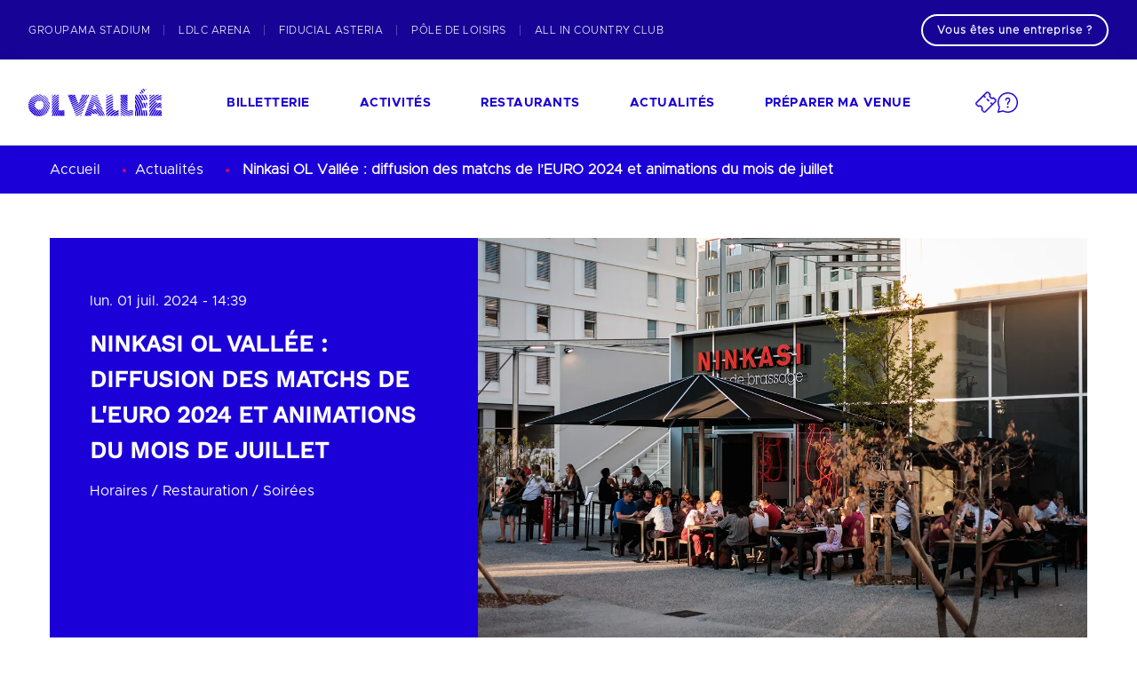

--- FILE ---
content_type: text/html; charset=UTF-8
request_url: https://www.olvallee.fr/ninkasi-ol-vallee-diffusion-des-matchs-de-leuro-2024-et-animations-du-mois-de-juillet/
body_size: 247403
content:
<!DOCTYPE html>
<html lang="fr">

<head>
    <meta charset="UTF-8">
    <meta name="viewport" content="width=device-width, initial-scale=1.0">
    <meta name='robots' content='index, follow, max-image-preview:large, max-snippet:-1, max-video-preview:-1' />
	<style>img:is([sizes="auto" i], [sizes^="auto," i]) { contain-intrinsic-size: 3000px 1500px }</style>
	
	<!-- This site is optimized with the Yoast SEO plugin v24.5 - https://yoast.com/wordpress/plugins/seo/ -->
	<title>Ninkasi OL Vallée : diffusion des matchs de l&#039;EURO 2024 et animations du mois de juillet</title>
	<meta name="description" content="Retrouvez tous les évènements prévus au Ninkasi OL Vallée tout au long du mois : Blind Test, DJ Set, Salsa... et bien d&#039;autres encore." />
	<link rel="canonical" href="https://www.olvallee.fr/ninkasi-ol-vallee-diffusion-des-matchs-de-leuro-2024-et-animations-du-mois-de-juillet/" />
	<meta property="og:locale" content="fr_FR" />
	<meta property="og:type" content="article" />
	<meta property="og:title" content="Ninkasi OL Vallée : diffusion des matchs de l&#039;EURO 2024 et animations du mois de juillet" />
	<meta property="og:description" content="Retrouvez tous les évènements prévus au Ninkasi OL Vallée tout au long du mois : Blind Test, DJ Set, Salsa... et bien d&#039;autres encore." />
	<meta property="og:url" content="https://www.olvallee.fr/ninkasi-ol-vallee-diffusion-des-matchs-de-leuro-2024-et-animations-du-mois-de-juillet/" />
	<meta property="og:site_name" content="OL Vallée" />
	<meta property="article:published_time" content="2024-07-01T12:39:01+00:00" />
	<meta property="article:modified_time" content="2024-07-08T08:17:14+00:00" />
	<meta property="og:image" content="https://olvallee.twic.pics/wp-content/uploads/2024/02/2021-06-11-NINKASI-OL-VALLEE-PRINT-credit-Gaetan-CLEMENT-079-1.jpg" />
	<meta property="og:image:width" content="1200" />
	<meta property="og:image:height" content="800" />
	<meta property="og:image:type" content="image/jpeg" />
	<meta name="author" content="tllopis@ol.fr" />
	<meta name="twitter:card" content="summary_large_image" />
	<meta name="twitter:label1" content="Écrit par" />
	<meta name="twitter:data1" content="tllopis@ol.fr" />
	<meta name="twitter:label2" content="Durée de lecture estimée" />
	<meta name="twitter:data2" content="2 minutes" />
	<script type="application/ld+json" class="yoast-schema-graph">{"@context":"https://schema.org","@graph":[{"@type":"Article","@id":"https://www.olvallee.fr/ninkasi-ol-vallee-diffusion-des-matchs-de-leuro-2024-et-animations-du-mois-de-juillet/#article","isPartOf":{"@id":"https://www.olvallee.fr/ninkasi-ol-vallee-diffusion-des-matchs-de-leuro-2024-et-animations-du-mois-de-juillet/"},"author":{"name":"tllopis@ol.fr","@id":"https://www.olvallee.fr/#/schema/person/f2b5f6764cc575563373b84188150654"},"headline":"Ninkasi OL Vallée : diffusion des matchs de l&rsquo;EURO 2024 et animations du mois de juillet","datePublished":"2024-07-01T12:39:01+00:00","dateModified":"2024-07-08T08:17:14+00:00","mainEntityOfPage":{"@id":"https://www.olvallee.fr/ninkasi-ol-vallee-diffusion-des-matchs-de-leuro-2024-et-animations-du-mois-de-juillet/"},"wordCount":329,"publisher":{"@id":"https://www.olvallee.fr/#organization"},"image":{"@id":"https://www.olvallee.fr/ninkasi-ol-vallee-diffusion-des-matchs-de-leuro-2024-et-animations-du-mois-de-juillet/#primaryimage"},"thumbnailUrl":"https://olvallee.twic.pics/wp-content/uploads/2024/02/2021-06-11-NINKASI-OL-VALLEE-PRINT-credit-Gaetan-CLEMENT-079-1.jpg","articleSection":["Actualités","Infos OL Vallée","Pôle Loisirs"],"inLanguage":"fr-FR"},{"@type":"WebPage","@id":"https://www.olvallee.fr/ninkasi-ol-vallee-diffusion-des-matchs-de-leuro-2024-et-animations-du-mois-de-juillet/","url":"https://www.olvallee.fr/ninkasi-ol-vallee-diffusion-des-matchs-de-leuro-2024-et-animations-du-mois-de-juillet/","name":"Ninkasi OL Vallée : diffusion des matchs de l'EURO 2024 et animations du mois de juillet","isPartOf":{"@id":"https://www.olvallee.fr/#website"},"primaryImageOfPage":{"@id":"https://www.olvallee.fr/ninkasi-ol-vallee-diffusion-des-matchs-de-leuro-2024-et-animations-du-mois-de-juillet/#primaryimage"},"image":{"@id":"https://www.olvallee.fr/ninkasi-ol-vallee-diffusion-des-matchs-de-leuro-2024-et-animations-du-mois-de-juillet/#primaryimage"},"thumbnailUrl":"https://olvallee.twic.pics/wp-content/uploads/2024/02/2021-06-11-NINKASI-OL-VALLEE-PRINT-credit-Gaetan-CLEMENT-079-1.jpg","datePublished":"2024-07-01T12:39:01+00:00","dateModified":"2024-07-08T08:17:14+00:00","description":"Retrouvez tous les évènements prévus au Ninkasi OL Vallée tout au long du mois : Blind Test, DJ Set, Salsa... et bien d'autres encore.","inLanguage":"fr-FR","potentialAction":[{"@type":"ReadAction","target":["https://www.olvallee.fr/ninkasi-ol-vallee-diffusion-des-matchs-de-leuro-2024-et-animations-du-mois-de-juillet/"]}]},{"@type":"ImageObject","inLanguage":"fr-FR","@id":"https://www.olvallee.fr/ninkasi-ol-vallee-diffusion-des-matchs-de-leuro-2024-et-animations-du-mois-de-juillet/#primaryimage","url":"https://olvallee.twic.pics/wp-content/uploads/2024/02/2021-06-11-NINKASI-OL-VALLEE-PRINT-credit-Gaetan-CLEMENT-079-1.jpg","contentUrl":"https://olvallee.twic.pics/wp-content/uploads/2024/02/2021-06-11-NINKASI-OL-VALLEE-PRINT-credit-Gaetan-CLEMENT-079-1.jpg","width":1200,"height":800},{"@type":"WebSite","@id":"https://www.olvallee.fr/#website","url":"https://www.olvallee.fr/","name":"OL Vallée","description":"","publisher":{"@id":"https://www.olvallee.fr/#organization"},"potentialAction":[{"@type":"SearchAction","target":{"@type":"EntryPoint","urlTemplate":"https://www.olvallee.fr/?s={search_term_string}"},"query-input":{"@type":"PropertyValueSpecification","valueRequired":true,"valueName":"search_term_string"}}],"inLanguage":"fr-FR"},{"@type":"Organization","@id":"https://www.olvallee.fr/#organization","name":"OL Vallée","url":"https://www.olvallee.fr/","logo":{"@type":"ImageObject","inLanguage":"fr-FR","@id":"https://www.olvallee.fr/#/schema/logo/image/","url":"https://www.olvallee.fr/wp-content/uploads/2024/02/cropped-cropped-test-1-192x192-1.webp","contentUrl":"https://www.olvallee.fr/wp-content/uploads/2024/02/cropped-cropped-test-1-192x192-1.webp","width":192,"height":192,"caption":"OL Vallée"},"image":{"@id":"https://www.olvallee.fr/#/schema/logo/image/"}},{"@type":"Person","@id":"https://www.olvallee.fr/#/schema/person/f2b5f6764cc575563373b84188150654","name":"tllopis@ol.fr"}]}</script>
	<!-- / Yoast SEO plugin. -->


<link rel='dns-prefetch' href='//ajax.googleapis.com' />
<link rel='dns-prefetch' href='//www.olvallee.fr' />
<link rel='dns-prefetch' href='//cdn-ep-ol-vallee.azureedge.net' />
<link rel='dns-prefetch' href='//olvallee.twic.pics' />
<link rel='dns-prefetch' href='//use.typekit.net' />
<link rel='dns-prefetch' href='//addtoany.com' />

<link href='https://olvallee.twic.pics' rel='preconnect' />
<link rel='stylesheet' id='wp-block-library-css' href='https://www.olvallee.fr/wp-includes/css/dist/block-library/style.min.css?ver=6.7.2' type='text/css' media='all' />
<style id='classic-theme-styles-inline-css' type='text/css'>
/*! This file is auto-generated */
.wp-block-button__link{color:#fff;background-color:#32373c;border-radius:9999px;box-shadow:none;text-decoration:none;padding:calc(.667em + 2px) calc(1.333em + 2px);font-size:1.125em}.wp-block-file__button{background:#32373c;color:#fff;text-decoration:none}
</style>
<style id='global-styles-inline-css' type='text/css'>
:root{--wp--preset--aspect-ratio--square: 1;--wp--preset--aspect-ratio--4-3: 4/3;--wp--preset--aspect-ratio--3-4: 3/4;--wp--preset--aspect-ratio--3-2: 3/2;--wp--preset--aspect-ratio--2-3: 2/3;--wp--preset--aspect-ratio--16-9: 16/9;--wp--preset--aspect-ratio--9-16: 9/16;--wp--preset--color--black: #000000;--wp--preset--color--cyan-bluish-gray: #abb8c3;--wp--preset--color--white: #ffffff;--wp--preset--color--pale-pink: #f78da7;--wp--preset--color--vivid-red: #cf2e2e;--wp--preset--color--luminous-vivid-orange: #ff6900;--wp--preset--color--luminous-vivid-amber: #fcb900;--wp--preset--color--light-green-cyan: #7bdcb5;--wp--preset--color--vivid-green-cyan: #00d084;--wp--preset--color--pale-cyan-blue: #8ed1fc;--wp--preset--color--vivid-cyan-blue: #0693e3;--wp--preset--color--vivid-purple: #9b51e0;--wp--preset--gradient--vivid-cyan-blue-to-vivid-purple: linear-gradient(135deg,rgba(6,147,227,1) 0%,rgb(155,81,224) 100%);--wp--preset--gradient--light-green-cyan-to-vivid-green-cyan: linear-gradient(135deg,rgb(122,220,180) 0%,rgb(0,208,130) 100%);--wp--preset--gradient--luminous-vivid-amber-to-luminous-vivid-orange: linear-gradient(135deg,rgba(252,185,0,1) 0%,rgba(255,105,0,1) 100%);--wp--preset--gradient--luminous-vivid-orange-to-vivid-red: linear-gradient(135deg,rgba(255,105,0,1) 0%,rgb(207,46,46) 100%);--wp--preset--gradient--very-light-gray-to-cyan-bluish-gray: linear-gradient(135deg,rgb(238,238,238) 0%,rgb(169,184,195) 100%);--wp--preset--gradient--cool-to-warm-spectrum: linear-gradient(135deg,rgb(74,234,220) 0%,rgb(151,120,209) 20%,rgb(207,42,186) 40%,rgb(238,44,130) 60%,rgb(251,105,98) 80%,rgb(254,248,76) 100%);--wp--preset--gradient--blush-light-purple: linear-gradient(135deg,rgb(255,206,236) 0%,rgb(152,150,240) 100%);--wp--preset--gradient--blush-bordeaux: linear-gradient(135deg,rgb(254,205,165) 0%,rgb(254,45,45) 50%,rgb(107,0,62) 100%);--wp--preset--gradient--luminous-dusk: linear-gradient(135deg,rgb(255,203,112) 0%,rgb(199,81,192) 50%,rgb(65,88,208) 100%);--wp--preset--gradient--pale-ocean: linear-gradient(135deg,rgb(255,245,203) 0%,rgb(182,227,212) 50%,rgb(51,167,181) 100%);--wp--preset--gradient--electric-grass: linear-gradient(135deg,rgb(202,248,128) 0%,rgb(113,206,126) 100%);--wp--preset--gradient--midnight: linear-gradient(135deg,rgb(2,3,129) 0%,rgb(40,116,252) 100%);--wp--preset--font-size--small: 13px;--wp--preset--font-size--medium: 20px;--wp--preset--font-size--large: 36px;--wp--preset--font-size--x-large: 42px;--wp--preset--spacing--20: 0.44rem;--wp--preset--spacing--30: 0.67rem;--wp--preset--spacing--40: 1rem;--wp--preset--spacing--50: 1.5rem;--wp--preset--spacing--60: 2.25rem;--wp--preset--spacing--70: 3.38rem;--wp--preset--spacing--80: 5.06rem;--wp--preset--shadow--natural: 6px 6px 9px rgba(0, 0, 0, 0.2);--wp--preset--shadow--deep: 12px 12px 50px rgba(0, 0, 0, 0.4);--wp--preset--shadow--sharp: 6px 6px 0px rgba(0, 0, 0, 0.2);--wp--preset--shadow--outlined: 6px 6px 0px -3px rgba(255, 255, 255, 1), 6px 6px rgba(0, 0, 0, 1);--wp--preset--shadow--crisp: 6px 6px 0px rgba(0, 0, 0, 1);}:where(.is-layout-flex){gap: 0.5em;}:where(.is-layout-grid){gap: 0.5em;}body .is-layout-flex{display: flex;}.is-layout-flex{flex-wrap: wrap;align-items: center;}.is-layout-flex > :is(*, div){margin: 0;}body .is-layout-grid{display: grid;}.is-layout-grid > :is(*, div){margin: 0;}:where(.wp-block-columns.is-layout-flex){gap: 2em;}:where(.wp-block-columns.is-layout-grid){gap: 2em;}:where(.wp-block-post-template.is-layout-flex){gap: 1.25em;}:where(.wp-block-post-template.is-layout-grid){gap: 1.25em;}.has-black-color{color: var(--wp--preset--color--black) !important;}.has-cyan-bluish-gray-color{color: var(--wp--preset--color--cyan-bluish-gray) !important;}.has-white-color{color: var(--wp--preset--color--white) !important;}.has-pale-pink-color{color: var(--wp--preset--color--pale-pink) !important;}.has-vivid-red-color{color: var(--wp--preset--color--vivid-red) !important;}.has-luminous-vivid-orange-color{color: var(--wp--preset--color--luminous-vivid-orange) !important;}.has-luminous-vivid-amber-color{color: var(--wp--preset--color--luminous-vivid-amber) !important;}.has-light-green-cyan-color{color: var(--wp--preset--color--light-green-cyan) !important;}.has-vivid-green-cyan-color{color: var(--wp--preset--color--vivid-green-cyan) !important;}.has-pale-cyan-blue-color{color: var(--wp--preset--color--pale-cyan-blue) !important;}.has-vivid-cyan-blue-color{color: var(--wp--preset--color--vivid-cyan-blue) !important;}.has-vivid-purple-color{color: var(--wp--preset--color--vivid-purple) !important;}.has-black-background-color{background-color: var(--wp--preset--color--black) !important;}.has-cyan-bluish-gray-background-color{background-color: var(--wp--preset--color--cyan-bluish-gray) !important;}.has-white-background-color{background-color: var(--wp--preset--color--white) !important;}.has-pale-pink-background-color{background-color: var(--wp--preset--color--pale-pink) !important;}.has-vivid-red-background-color{background-color: var(--wp--preset--color--vivid-red) !important;}.has-luminous-vivid-orange-background-color{background-color: var(--wp--preset--color--luminous-vivid-orange) !important;}.has-luminous-vivid-amber-background-color{background-color: var(--wp--preset--color--luminous-vivid-amber) !important;}.has-light-green-cyan-background-color{background-color: var(--wp--preset--color--light-green-cyan) !important;}.has-vivid-green-cyan-background-color{background-color: var(--wp--preset--color--vivid-green-cyan) !important;}.has-pale-cyan-blue-background-color{background-color: var(--wp--preset--color--pale-cyan-blue) !important;}.has-vivid-cyan-blue-background-color{background-color: var(--wp--preset--color--vivid-cyan-blue) !important;}.has-vivid-purple-background-color{background-color: var(--wp--preset--color--vivid-purple) !important;}.has-black-border-color{border-color: var(--wp--preset--color--black) !important;}.has-cyan-bluish-gray-border-color{border-color: var(--wp--preset--color--cyan-bluish-gray) !important;}.has-white-border-color{border-color: var(--wp--preset--color--white) !important;}.has-pale-pink-border-color{border-color: var(--wp--preset--color--pale-pink) !important;}.has-vivid-red-border-color{border-color: var(--wp--preset--color--vivid-red) !important;}.has-luminous-vivid-orange-border-color{border-color: var(--wp--preset--color--luminous-vivid-orange) !important;}.has-luminous-vivid-amber-border-color{border-color: var(--wp--preset--color--luminous-vivid-amber) !important;}.has-light-green-cyan-border-color{border-color: var(--wp--preset--color--light-green-cyan) !important;}.has-vivid-green-cyan-border-color{border-color: var(--wp--preset--color--vivid-green-cyan) !important;}.has-pale-cyan-blue-border-color{border-color: var(--wp--preset--color--pale-cyan-blue) !important;}.has-vivid-cyan-blue-border-color{border-color: var(--wp--preset--color--vivid-cyan-blue) !important;}.has-vivid-purple-border-color{border-color: var(--wp--preset--color--vivid-purple) !important;}.has-vivid-cyan-blue-to-vivid-purple-gradient-background{background: var(--wp--preset--gradient--vivid-cyan-blue-to-vivid-purple) !important;}.has-light-green-cyan-to-vivid-green-cyan-gradient-background{background: var(--wp--preset--gradient--light-green-cyan-to-vivid-green-cyan) !important;}.has-luminous-vivid-amber-to-luminous-vivid-orange-gradient-background{background: var(--wp--preset--gradient--luminous-vivid-amber-to-luminous-vivid-orange) !important;}.has-luminous-vivid-orange-to-vivid-red-gradient-background{background: var(--wp--preset--gradient--luminous-vivid-orange-to-vivid-red) !important;}.has-very-light-gray-to-cyan-bluish-gray-gradient-background{background: var(--wp--preset--gradient--very-light-gray-to-cyan-bluish-gray) !important;}.has-cool-to-warm-spectrum-gradient-background{background: var(--wp--preset--gradient--cool-to-warm-spectrum) !important;}.has-blush-light-purple-gradient-background{background: var(--wp--preset--gradient--blush-light-purple) !important;}.has-blush-bordeaux-gradient-background{background: var(--wp--preset--gradient--blush-bordeaux) !important;}.has-luminous-dusk-gradient-background{background: var(--wp--preset--gradient--luminous-dusk) !important;}.has-pale-ocean-gradient-background{background: var(--wp--preset--gradient--pale-ocean) !important;}.has-electric-grass-gradient-background{background: var(--wp--preset--gradient--electric-grass) !important;}.has-midnight-gradient-background{background: var(--wp--preset--gradient--midnight) !important;}.has-small-font-size{font-size: var(--wp--preset--font-size--small) !important;}.has-medium-font-size{font-size: var(--wp--preset--font-size--medium) !important;}.has-large-font-size{font-size: var(--wp--preset--font-size--large) !important;}.has-x-large-font-size{font-size: var(--wp--preset--font-size--x-large) !important;}
:where(.wp-block-post-template.is-layout-flex){gap: 1.25em;}:where(.wp-block-post-template.is-layout-grid){gap: 1.25em;}
:where(.wp-block-columns.is-layout-flex){gap: 2em;}:where(.wp-block-columns.is-layout-grid){gap: 2em;}
:root :where(.wp-block-pullquote){font-size: 1.5em;line-height: 1.6;}
</style>
<link data-minify="1" rel='stylesheet' id='styleVariables-css' href='https://www.olvallee.fr/wp-content/cache/min/1/wp-content/themes/olvalleetheme/assets/css/main/variables.css?ver=1763545852' type='text/css' media='all' />
<link data-minify="1" rel='stylesheet' id='valleeStyle-css' href='https://www.olvallee.fr/wp-content/cache/background-css/www.olvallee.fr/wp-content/cache/min/1/wp-content/themes/olvalleetheme/assets/css/vallee/style.css?ver=1763545853&wpr_t=1768446691' type='text/css' media='all' />
<link data-minify="1" rel='stylesheet' id='arenaStyle-css' href='https://www.olvallee.fr/wp-content/cache/background-css/www.olvallee.fr/wp-content/cache/min/1/wp-content/themes/olvalleetheme/assets/css/arena/style.css?ver=1763545853&wpr_t=1768446691' type='text/css' media='all' />
<link data-minify="1" rel='stylesheet' id='stadiumStyle-css' href='https://www.olvallee.fr/wp-content/cache/background-css/www.olvallee.fr/wp-content/cache/min/1/wp-content/themes/olvalleetheme/assets/css/stadium/style.css?ver=1763545854&wpr_t=1768446691' type='text/css' media='all' />
<link rel='stylesheet' id='style_login_widget-css' href='https://www.olvallee.fr/wp-content/cache/background-css/www.olvallee.fr/wp-content/plugins/miniorange-login-with-eve-online-google-facebook/css/style_login_widget.min.css?ver=6.26.5&wpr_t=1768446691' type='text/css' media='all' />
<script type="text/javascript" src="https://ajax.googleapis.com/ajax/libs/jquery/3.6.4/jquery.min.js" id="jQuery-js"></script>
<script type="text/javascript" src="https://www.olvallee.fr/wp-content/themes/olvalleetheme/assets/js/getUniversCookie.js?ver=1.0.4" id="getCookielJs-js"></script>
<script type="text/javascript" src="https://www.olvallee.fr/wp-content/themes/olvalleetheme/assets/js/cookieService.js?ver=1.0.4" id="cookieService-js"></script>
<link rel="https://api.w.org/" href="https://www.olvallee.fr/wp-json/" /><link rel="alternate" title="JSON" type="application/json" href="https://www.olvallee.fr/wp-json/wp/v2/posts/71600" /><link rel="EditURI" type="application/rsd+xml" title="RSD" href="https://www.olvallee.fr/xmlrpc.php?rsd" />
<meta name="generator" content="WordPress 6.7.2" />
<link rel='shortlink' href='https://www.olvallee.fr/?p=71600' />
<link rel="alternate" title="oEmbed (JSON)" type="application/json+oembed" href="https://www.olvallee.fr/wp-json/oembed/1.0/embed?url=https%3A%2F%2Fwww.olvallee.fr%2Fninkasi-ol-vallee-diffusion-des-matchs-de-leuro-2024-et-animations-du-mois-de-juillet%2F" />
<link rel="alternate" title="oEmbed (XML)" type="text/xml+oembed" href="https://www.olvallee.fr/wp-json/oembed/1.0/embed?url=https%3A%2F%2Fwww.olvallee.fr%2Fninkasi-ol-vallee-diffusion-des-matchs-de-leuro-2024-et-animations-du-mois-de-juillet%2F&#038;format=xml" />
<link rel="icon" href="https://olvallee.twic.pics/wp-content/uploads/2023/11/cropped-cropped-test-1-32x32.png" sizes="32x32" />
<link rel="icon" href="https://olvallee.twic.pics/wp-content/uploads/2023/11/cropped-cropped-test-1-192x192.png" sizes="192x192" />
<link rel="apple-touch-icon" href="https://olvallee.twic.pics/wp-content/uploads/2023/11/cropped-cropped-test-1-180x180.png" />
<meta name="msapplication-TileImage" content="https://olvallee.twic.pics/wp-content/uploads/2023/11/cropped-cropped-test-1-270x270.png" />
<noscript><style id="rocket-lazyload-nojs-css">.rll-youtube-player, [data-lazy-src]{display:none !important;}</style></noscript>
    <script>
        //comment
        let smallFaviconContainer = document.createElement("link");
        let mediumFavicon = document.createElement("link");
        let appleFavicon = document.createElement("link");
        let msLinkFavicon = document.createElement("meta");

        smallFaviconContainer.setAttribute("rel", "icon");
        smallFaviconContainer.setAttribute("sizes", "32x32");
        mediumFavicon.setAttribute("rel", "icon");
        mediumFavicon.setAttribute("sizes", "192x192");
        appleFavicon.setAttribute("rel", "apple-touch-icon");
        msLinkFavicon.setAttribute("name", "msapplication-TileImage");
        if (typeof getUniversCookie !== "undefined") {
            if (getUniversCookie() === "arena") {
                smallFaviconContainer.setAttribute("href",
                    `${document.location.origin}/wp-content/themes/olvalleetheme/assets/images/favicon/faviconArena_32x32.png`
                );
                mediumFavicon.setAttribute("href",
                    `${document.location.origin}/wp-content/themes/olvalleetheme/assets/images/favicon/faviconArena_180x180.png`
                );
                appleFavicon.setAttribute("href",
                    `${document.location.origin}/wp-content/themes/olvalleetheme/assets/images/favicon/faviconArena_192x192.png`
                );
                msLinkFavicon.setAttribute("content",
                    `${document.location.origin}/wp-content/themes/olvalleetheme/assets/images/favicon/faviconArena_270x270.png`
                );
            } else if (getUniversCookie() === "stadium") {
                smallFaviconContainer.setAttribute("href",
                    `${document.location.origin}/wp-content/themes/olvalleetheme/assets/images/favicon/faviconStadium_32x32.png`
                );
                mediumFavicon.setAttribute("href",
                    `${document.location.origin}/wp-content/themes/olvalleetheme/assets/images/favicon/faviconStadium_180x180.png`
                );
                appleFavicon.setAttribute("href",
                    `${document.location.origin}/wp-content/themes/olvalleetheme/assets/images/favicon/faviconStadium_192x192.png`
                );
                msLinkFavicon.setAttribute("content",
                    `${document.location.origin}/wp-content/themes/olvalleetheme/assets/images/favicon/faviconStadium_270x270.png`
                );
            } else {
                smallFaviconContainer.setAttribute("href",
                    `${document.location.origin}/wp-content/themes/olvalleetheme/assets/images/favicon/faviconVallee_32x32.png`
                );
                mediumFavicon.setAttribute("href",
                    `${document.location.origin}/wp-content/themes/olvalleetheme/assets/images/favicon/faviconVallee_180x180.png`
                );
                appleFavicon.setAttribute("href",
                    `${document.location.origin}/wp-content/themes/olvalleetheme/assets/images/favicon/faviconVallee_192x192.png`
                );
                msLinkFavicon.setAttribute("content",
                    `${document.location.origin}/wp-content/themes/olvalleetheme/assets/images/favicon/faviconVallee_270x270.png`
                );
            }
        }


        document.head.appendChild(smallFaviconContainer);
        document.head.appendChild(mediumFavicon);
        document.head
            .appendChild(appleFavicon);
        document.head.appendChild(msLinkFavicon);
    </script>

    <!-- Google Tag Manager -->
    <script>
        (function(w, d, s, l, i) {
            w[l] = w[l] || [];
            w[l].push({
                'gtm.start': new Date().getTime(),
                event: 'gtm.js'
            });
            var f = d.getElementsByTagName(s)[0],
                j = d.createElement(s),
                dl = l != 'dataLayer' ? '&l=' + l : '';
            j.async = true;
            j.src = 'https://www.googletagmanager.com/gtm.js?id=' + i + dl;
            f.parentNode.insertBefore(j, f);
        })(window, document, 'script', 'dataLayer', 'GTM-KZKWKFZ');
    </script>
    <!-- End Google Tag Manager -->
    <script>
        window.onload = () => {
            const pageUniverse = getUniversCookie();
            const pageBody = document.getElementById('page-body');
            if (pageUniverse) {
                pageBody.classList.add(pageUniverse);
            } else {
                pageBody.classList.add('vallee');
            }


            if (document.body.classList.contains('vallee') || document.body.classList.contains('arena') || document.body
                .classList.contains('stadium')) { // Replace 'class-name' with your actual class name
                // Show the page content
                document.body.classList.remove('hidden');
            }

            if (pageUniverse === "arena") {
                var teamBrainScript = document.createElement('script');
                teamBrainScript.setAttribute('id', 'tb-ext-app');
                teamBrainScript.setAttribute('data-proxy-url', 'https://teambrain.app/antilop/app/teambrain/externalApp/');
                teamBrainScript.setAttribute('src', 'https://teambrain.app/antilop/app/teambrain/externalApp/front/extAccess/dist/tb-external-v1.js?v=1.0&s=c2pkMkdJT2ZsOVU2aTZqSFNNSTNqQT09&c=bW9NTVFaY1phTDZkajFaeHQrS3Z0Sm8rZG5RRXhSMFRjV0t6enplMkVBSEdrTVdoNkhLQ0I5R28xdkxleVFtaQ==&app=SW1LaUM1cVk5RWxuZEZ0Q21QRFZ1Zz09&t=VitjZDNzbXloSnpoU0N3clF0Nzk5QT09&key=clNHeVRqM0FVMGczaWMxemJzY3IwNkJBR3Z4ay9vZkl5bHUvb0wrQ0xDU3pkSEhEcVJ2MEdkZGJCK3BkaklZSzNhYjcwQjJrWXdpL1lqKzNoc0dCMEE9PQ==');
                document.head.appendChild(teamBrainScript);
            }

            addEventListenersToFooterButtons(pageUniverse);
            addEventListenersToButtons(pageUniverse);
        }

        function scrollToTop() {
            document.documentElement.scrollTop = 0;
        }

        scrollToTop();
    </script>
    <style id="wpr-lazyload-bg-container"></style><style id="wpr-lazyload-bg-exclusion"></style>
<noscript>
<style id="wpr-lazyload-bg-nostyle">body.vallee .header-nav__dropdown-card.application{--wpr-bg-f743e781-acdf-4501-a879-d40762a3427e: url('https://olvallee.twic.pics/wp-content/themes/olvalleetheme/assets/images/application.jpg');}body.vallee .header-nav__dropdown-card.access{--wpr-bg-4e3b63a3-b8b7-43ea-9788-4a060c810528: url('https://olvallee.twic.pics/wp-content/themes/olvalleetheme/assets/images/access-stade.jpg');}body.vallee .header-nav__dropdown-card.stadium-inside{--wpr-bg-e52a1b59-185d-41ac-9ec2-b46266fce6dd: url('https://olvallee.twic.pics/wp-content/themes/olvalleetheme/assets/images/stadium-inside.jpg');}body.vallee .header-nav__dropdown-card.stadium-outside{--wpr-bg-8d289a53-3357-44b5-8354-ba7fee244f0c: url('https://olvallee.twic.pics/wp-content/themes/olvalleetheme/assets/images/stadium-outside.jpg');}body.vallee .header-nav__dropdown-card.all-in{--wpr-bg-c933cdb5-87a7-4eae-9217-8eb57a08c638: url('https://olvallee.twic.pics/wp-content/themes/olvalleetheme/assets/images/all-in.jpg');}body.vallee .header-nav__dropdown-card.arena-inside{--wpr-bg-082189c9-f0fb-41f4-be1c-5d5f60bf7c3f: url('https://olvallee.twic.pics/wp-content/themes/olvalleetheme/assets/images/arena-inside.jpg');}body.vallee .header-nav__dropdown-card.arena-outside{--wpr-bg-194981e4-a8b2-4a5d-888c-8dbd6abb0ba2: url('https://olvallee.twic.pics/wp-content/themes/olvalleetheme/assets/images/arena-outside.jpg');}body.vallee .header-nav__dropdown-card.arena-screen{--wpr-bg-0f7e0ebe-8560-41a1-b6e3-174fd59d01bb: url('https://olvallee.twic.pics/wp-content/themes/olvalleetheme/assets/images/arena-screen.jpg');}body.vallee .header-nav__dropdown-card.access-parking{--wpr-bg-8ac5e53b-9d09-4668-9134-1f260b6ecf6c: url('https://olvallee.twic.pics/wp-content/themes/olvalleetheme/assets/images/access-parking.png');}body.vallee .header-nav__dropdown-card.access-parking{--wpr-bg-ec02edae-7999-4dbd-a7e5-3c1a6deac00f: url('https://olvallee.twic.pics/wp-content/themes/olvalleetheme/assets/images/access-parking.png');}body.vallee .header-nav__dropdown-card.arena-vestiaires{--wpr-bg-cbf2f83d-80b8-4fac-bc81-f61cfb2b95fe: url('https://olvallee.twic.pics/wp-content/themes/olvalleetheme/assets/images/arena-vestiaires.png');}body.vallee .header-nav__dropdown-card.arena-vestiaires{--wpr-bg-9590d6ed-4152-4083-b8e9-d64dcf515d08: url('https://olvallee.twic.pics/wp-content/themes/olvalleetheme/assets/images/arena-vestiaires.png');}body.vallee .header-nav__dropdown-card.stadium-ticket{--wpr-bg-15fc7870-ee5d-4252-86e5-ed93bc57b65f: url('https://olvallee.twic.pics/wp-content/themes/olvalleetheme/assets/images/stadium-ticket.png');}body.vallee .header-nav__dropdown-card.stadium-ticket{--wpr-bg-3c415dbe-a50b-41f5-9bb8-76ab70b6d266: url('https://olvallee.twic.pics/wp-content/themes/olvalleetheme/assets/images/stadium-ticket.png');}body.vallee .header-nav__dropdown-card.arena-ticket{--wpr-bg-5ca64c46-3865-473f-8542-aa8a4cff9b83: url('https://olvallee.twic.pics/wp-content/themes/olvalleetheme/assets/images/arena-ticket.png');}body.vallee .header-nav__dropdown-card.arena-ticket{--wpr-bg-cc1649ca-f177-421b-a8a0-c02c8c614c72: url('https://olvallee.twic.pics/wp-content/themes/olvalleetheme/assets/images/arena-ticket.png');}body.vallee .header-nav__dropdown-card.stadium-security{--wpr-bg-0c50a933-6b44-4f44-afd1-2932ccf9f6ec: url('https://olvallee.twic.pics/wp-content/themes/olvalleetheme/assets/images/stadium-security.png');}body.vallee .header-nav__dropdown-card.stadium-security{--wpr-bg-ea82f82d-1ab3-447c-a15e-1ec4b2eaca2c: url('https://olvallee.twic.pics/wp-content/themes/olvalleetheme/assets/images/stadium-security.png');}body.vallee .header-nav__dropdown-card.tram-station{--wpr-bg-3bcf5d75-f4bc-495f-8192-4d38aa560c8b: url('https://olvallee.twic.pics/wp-content/themes/olvalleetheme/assets/images/station-tram.png');}body.vallee .header-nav__dropdown-card.stadium-far{--wpr-bg-f46e1306-7a90-4e51-88f5-ccd51056dc71: url('https://olvallee.twic.pics/wp-content/themes/olvalleetheme/assets/images/stade.png');}body.vallee .footer__large-card.--app-links::after{--wpr-bg-b2f32c72-2ec1-49d6-8308-ff7bda82c1a9: url('https://olvallee.twic.pics/wp-content/themes/olvalleetheme/assets/images/vallee-phone.png');}body.vallee .footer__large-card.--app-links::after{--wpr-bg-ccacd11c-a64a-4818-8140-1fe438ce2d58: url('https://olvallee.twic.pics/wp-content/themes/olvalleetheme/assets/images/vallee-phone-small.png');}body.vallee .partners-header{--wpr-bg-ce2fb668-9e58-4cec-8144-f0cf05eaa262: url('https://olvallee.twic.pics/wp-content/themes/olvalleetheme/assets/images/partners-bg.jpg');}body.vallee .footer__app-button.--google-play{--wpr-bg-108fa442-0bc4-428d-a193-a312e609172e: url('https://olvallee.twic.pics/wp-content/themes/olvalleetheme/assets/images/google-play-button.png');}body.vallee .footer__app-button.--app-store{--wpr-bg-b33239dc-77a8-465c-b82c-d1404c516c90: url('https://olvallee.twic.pics/wp-content/themes/olvalleetheme/assets/images/app-store-button.png');}body.vallee .footer__large-card.--with-background{--wpr-bg-fd8f987e-5c60-436a-988d-53e3c8fa8200: url('https://olvallee.twic.pics/wp-content/themes/olvalleetheme/assets/images/email-alert-bg.png');}body.vallee .restauration.filter-banner{--wpr-bg-97eb1993-c3c7-455f-a0b7-a7fc4bacd48c: url('https://olvallee.twic.pics/wp-content/themes/olvalleetheme/assets/images/vallee-restaurant-bg.png');}body.vallee .evenement.filter-banner{--wpr-bg-1b7f610c-35e5-46de-85b7-b412e926258e: url('https://olvallee.twic.pics/wp-content/themes/olvalleetheme/assets/images/vallee-calendar-bg.png');}body.vallee .actualite.filter-banner,body.vallee .activite.filter-banner{--wpr-bg-918630c4-c99a-4c7b-8fcb-3696d1aa4eba: url('https://olvallee.twic.pics/wp-content/themes/olvalleetheme/assets/images/actualites-bg.png');}body.vallee .partner-popin-close-icon{--wpr-bg-abe0d336-c6fd-42e3-90b9-1a49a9789da5: url('https://olvallee.twic.pics/wp-content/themes/olvalleetheme/assets/svg/cross-icon.svg');}body.vallee .useful-links__buttons-container .cta.--primary{--wpr-bg-cb4526e7-d66e-45fa-9c09-92865becc8b3: url('https://olvallee.twic.pics/wp-content/themes/olvalleetheme/assets/images/useful-links-default.jpg');}body.vallee .specific-template-header__container{--wpr-bg-c448b719-bbf8-41b1-93b0-e6fba60f1257: url('https://olvallee.twic.pics/wp-content/themes/olvalleetheme/assets/images/specific-template-header-vallee.png');}body.vallee .static-template-header__img-container{--wpr-bg-d72feb01-17c6-4ef9-bc6a-c2ce8ee1baab: url('https://olvallee.twic.pics/wp-content/themes/olvalleetheme/assets/images/specific-template-header-vallee.png');}body.arena .header-nav__dropdown-card.application{--wpr-bg-a447c8f5-6aac-4062-afd4-bf295764913c: url('https://olvallee.twic.pics/wp-content/themes/olvalleetheme/assets/images/application.jpg');}body.arena .header-nav__dropdown-card.access{--wpr-bg-7c2f04d1-1ab6-4160-b7c8-52ff4e30b68d: url('https://olvallee.twic.pics/wp-content/themes/olvalleetheme/assets/images/access-stade.jpg');}body.arena .header-nav__dropdown-card.stadium-inside{--wpr-bg-6d1c09d3-581f-4198-b7cf-ea8e1b630b3b: url('https://olvallee.twic.pics/wp-content/themes/olvalleetheme/assets/images/stadium-inside.jpg');}body.arena .header-nav__dropdown-card.stadium-outside{--wpr-bg-e8adad26-0b36-4885-94ec-efd00c7f85f5: url('https://olvallee.twic.pics/wp-content/themes/olvalleetheme/assets/images/stadium-outside.jpg');}body.arena .header-nav__dropdown-card.all-in{--wpr-bg-25fdf61d-02a8-4509-97a5-188a395580ab: url('https://olvallee.twic.pics/wp-content/themes/olvalleetheme/assets/images/all-in.jpg');}body.arena .header-nav__dropdown-card.arena-inside{--wpr-bg-7adcc5ef-1720-49a0-b5db-83edd630f7a1: url('https://olvallee.twic.pics/wp-content/themes/olvalleetheme/assets/images/arena-inside.jpg');}body.arena .header-nav__dropdown-card.arena-outside{--wpr-bg-07e8e2b9-88aa-47fc-aacd-a53ffe9631a6: url('https://olvallee.twic.pics/wp-content/themes/olvalleetheme/assets/images/arena-outside.jpg');}body.arena .header-nav__dropdown-card.arena-screen{--wpr-bg-6fe15830-b55a-4172-ae8c-e6f9afb24202: url('https://olvallee.twic.pics/wp-content/themes/olvalleetheme/assets/images/arena-screen.jpg');}body.arena .header-nav__dropdown-card.access-parking{--wpr-bg-b1184271-25c4-4449-8986-1981ee68f488: url('https://olvallee.twic.pics/wp-content/themes/olvalleetheme/assets/images/access-parking.png');}body.arena .header-nav__dropdown-card.access-parking{--wpr-bg-75bd6bba-3575-4341-b046-04bd1976fd5f: url('https://olvallee.twic.pics/wp-content/themes/olvalleetheme/assets/images/access-parking.png');}body.arena .header-nav__dropdown-card.arena-vestiaires{--wpr-bg-b0d7938e-1564-4fae-b9c2-12be0347fe49: url('https://olvallee.twic.pics/wp-content/themes/olvalleetheme/assets/images/arena-vestiaires.png');}body.arena .header-nav__dropdown-card.arena-vestiaires{--wpr-bg-63c6dcc3-3fba-478d-8a13-0d0c988dd4a7: url('https://olvallee.twic.pics/wp-content/themes/olvalleetheme/assets/images/arena-vestiaires.png');}body.arena .header-nav__dropdown-card.stadium-ticket{--wpr-bg-3567cb5e-7691-42c0-a23c-a31c2632d6be: url('https://olvallee.twic.pics/wp-content/themes/olvalleetheme/assets/images/stadium-ticket.png');}body.arena .header-nav__dropdown-card.stadium-ticket{--wpr-bg-caebcc94-0c06-43e8-9719-a0ad22873639: url('https://olvallee.twic.pics/wp-content/themes/olvalleetheme/assets/images/stadium-ticket.png');}body.arena .header-nav__dropdown-card.arena-ticket{--wpr-bg-8164eace-7e00-413f-aee9-1928ca1f5808: url('https://olvallee.twic.pics/wp-content/themes/olvalleetheme/assets/images/arena-ticket.png');}body.arena .header-nav__dropdown-card.arena-ticket{--wpr-bg-c5b74766-67a5-4a14-8387-38801ce4abe6: url('https://olvallee.twic.pics/wp-content/themes/olvalleetheme/assets/images/arena-ticket.png');}body.arena .header-nav__dropdown-card.stadium-security{--wpr-bg-9bef9a12-3f68-4162-b8a1-8da015e63233: url('https://olvallee.twic.pics/wp-content/themes/olvalleetheme/assets/images/stadium-security.png');}body.arena .header-nav__dropdown-card.stadium-security{--wpr-bg-e40f55ed-86dc-42ee-b7a8-b824ab3d877d: url('https://olvallee.twic.pics/wp-content/themes/olvalleetheme/assets/images/stadium-security.png');}body.arena .header-nav__dropdown-card.tram-station{--wpr-bg-7d9f9410-a2b3-4755-af1e-bc02168baf0d: url('https://olvallee.twic.pics/wp-content/themes/olvalleetheme/assets/images/station-tram.png');}body.arena .header-nav__dropdown-card.stadium-far{--wpr-bg-110a6fd1-0a16-420b-87ba-51c5598b2901: url('https://olvallee.twic.pics/wp-content/themes/olvalleetheme/assets/images/stade.png');}body.arena .footer__large-card.--app-links::after{--wpr-bg-7098ef89-6f5e-4c84-ac16-5ae348e4aef1: url('https://olvallee.twic.pics/wp-content/themes/olvalleetheme/assets/images/arena-phone.png');}body.arena .footer__large-card.--app-links::after{--wpr-bg-39507e6a-7a60-4461-9488-be81c557609e: url('https://olvallee.twic.pics/wp-content/themes/olvalleetheme/assets/images/arena-phone-small.png');}body.arena .partners-header-offers{--wpr-bg-1cda880b-69f0-4b4b-b86b-6129999d7ba3: url('https://olvallee.twic.pics/wp-content/themes/olvalleetheme/assets/images/offres-entreprises-header.jpg');}body.arena .partners-header-offers-hospitalites{--wpr-bg-6e0d633b-afac-4cf2-b2f1-4161edde4c77: url('https://olvallee.twic.pics/wp-content/themes/olvalleetheme/assets/images/offres-entreprises-header-hospitalites.jpg');}body.arena .partners-rappel-programmation-container{--wpr-bg-85ea73d7-04a0-45e5-85fe-bdee963273e9: url('https://olvallee.twic.pics/wp-content/themes/olvalleetheme/assets/images/offres-entreprises-rappel-programmation.jpg');}body.arena .partners-header-offers-groupes-cse{--wpr-bg-7295b328-0948-47c0-8841-7441f28d3cf0: url('https://olvallee.twic.pics/wp-content/themes/olvalleetheme/assets/images/offres-entreprises-header-groupes-cse.jpg');}body.arena .partners-header-offers-conv-seminaires{--wpr-bg-080a45d8-0d1f-45ae-8b20-0a847d80c9c8: url('https://olvallee.twic.pics/wp-content/themes/olvalleetheme/assets/images/offres-entreprises-header-conv-seminaires.jpg');}body.arena .partners-header{--wpr-bg-e0ffd37a-f9e3-4a8d-a8a3-5c3e806d2ff9: url('https://olvallee.twic.pics/wp-content/themes/olvalleetheme/assets/images/arena-outside.jpg');}body.arena .image-1{--wpr-bg-e436c6f2-ea5c-4e1d-b63f-10f3e4a60e88: url('https://olvallee.twic.pics/wp-content/themes/olvalleetheme/assets/images/offres-entreprises-card-1.jpg');}body.arena .image-2{--wpr-bg-8e966604-b735-428f-9b3b-3bf70558d043: url('https://olvallee.twic.pics/wp-content/themes/olvalleetheme/assets/images/offres-entreprises-card-2.jpg');}body.arena .image-3{--wpr-bg-e97f61d2-ce26-48e5-8775-2aa0b2fe4555: url('https://olvallee.twic.pics/wp-content/themes/olvalleetheme/assets/images/offres-entreprises-card-3.jpg');}body.arena .offres-details-body li::before{--wpr-bg-7fe47c0e-18d2-48f2-ab9e-b07bdf8b0769: url('https://olvallee.twic.pics/wp-content/themes/olvalleetheme/assets/svg/gold-check-icon.svg');}body.arena .footer__app-button.--google-play{--wpr-bg-a83d3eb2-a013-452d-a190-e5ff8ae12594: url('https://olvallee.twic.pics/wp-content/themes/olvalleetheme/assets/images/google-play-button.png');}body.arena .footer__app-button.--app-store{--wpr-bg-75c1eee1-780d-4748-92d5-246e56001462: url('https://olvallee.twic.pics/wp-content/themes/olvalleetheme/assets/images/app-store-button.png');}body.arena .footer__large-card.--with-background{--wpr-bg-01a95f75-d6a6-4f08-970a-be12a61dd76b: url('https://olvallee.twic.pics/wp-content/themes/olvalleetheme/assets/images/email-alert-bg-arena.png');}body.arena .banner-pub__lazy-bloc-container::before{--wpr-bg-2c94205d-3e50-42b0-88cd-2402f91a0efd: url('https://www.olvallee.fr/wp-content/cache/background-css/www.olvallee.fr/wp-content/cache/min/1/wp-content/themes/olvalleetheme/assets/css/arena/%23paint1_radial_704_45004');}body.arena .banner-pub__lazy-bloc-container::before{--wpr-bg-7a8c9a5d-2875-4dca-b119-20544293fd33: url('https://www.olvallee.fr/wp-content/cache/background-css/www.olvallee.fr/wp-content/cache/min/1/wp-content/themes/olvalleetheme/assets/css/arena/%23paint2_radial_704_45004');}body.arena .banner-pub__lazy-bloc-container::before{--wpr-bg-82a7a866-b4ea-4440-a28e-dc25f5800e6f: url('https://www.olvallee.fr/wp-content/cache/background-css/www.olvallee.fr/wp-content/cache/min/1/wp-content/themes/olvalleetheme/assets/css/arena/%23paint3_radial_704_45004');}body.arena .banner-pub__lazy-bloc-container::before{--wpr-bg-0b96c3cc-49c8-4dd7-970f-85b687432dd6: url('https://www.olvallee.fr/wp-content/cache/background-css/www.olvallee.fr/wp-content/cache/min/1/wp-content/themes/olvalleetheme/assets/css/arena/%23paint4_radial_704_45004');}body.arena .banner-pub__lazy-bloc-container::before{--wpr-bg-6f5f47dc-5d3c-4c0d-a8e2-0611136466b0: url('https://www.olvallee.fr/wp-content/cache/background-css/www.olvallee.fr/wp-content/cache/min/1/wp-content/themes/olvalleetheme/assets/css/arena/%23paint5_radial_704_45004');}body.arena .banner-pub__lazy-bloc-container::before{--wpr-bg-8a99cf8e-8ecb-43dd-b739-992967f3f57b: url('https://www.olvallee.fr/wp-content/cache/background-css/www.olvallee.fr/wp-content/cache/min/1/wp-content/themes/olvalleetheme/assets/css/arena/%23paint6_radial_704_45004');}body.arena .banner-pub__lazy-bloc-container::before{--wpr-bg-0dfd64ff-14d9-4f6d-9525-404d10626c42: url('https://www.olvallee.fr/wp-content/cache/background-css/www.olvallee.fr/wp-content/cache/min/1/wp-content/themes/olvalleetheme/assets/css/arena/%23paint7_radial_704_45004');}body.arena .banner-pub__lazy-bloc-container::before{--wpr-bg-dda3fd1b-4ff5-4830-991c-7b04f483c491: url('https://www.olvallee.fr/wp-content/cache/background-css/www.olvallee.fr/wp-content/cache/min/1/wp-content/themes/olvalleetheme/assets/css/arena/%23paint8_radial_704_45004');}body.arena .banner-pub__lazy-bloc-container::before{--wpr-bg-b235550b-d261-4ed6-8c76-52eab09aa7c7: url('https://www.olvallee.fr/wp-content/cache/background-css/www.olvallee.fr/wp-content/cache/min/1/wp-content/themes/olvalleetheme/assets/css/arena/%23paint9_radial_704_45004');}body.arena .banner-pub__lazy-bloc-container::before{--wpr-bg-5967d8cf-6ccc-4781-ac31-a78b31ce2899: url('https://www.olvallee.fr/wp-content/cache/background-css/www.olvallee.fr/wp-content/cache/min/1/wp-content/themes/olvalleetheme/assets/css/arena/%23paint10_radial_704_45004');}body.arena .banner-pub__lazy-bloc-container::before{--wpr-bg-490d4251-787f-493f-9ced-215ad4722e83: url('https://www.olvallee.fr/wp-content/cache/background-css/www.olvallee.fr/wp-content/cache/min/1/wp-content/themes/olvalleetheme/assets/css/arena/%23paint11_radial_704_45004');}body.arena .banner-pub__lazy-bloc-container::before{--wpr-bg-ee724bb5-ef8f-4bb4-837a-88f1221427b4: url('https://www.olvallee.fr/wp-content/cache/background-css/www.olvallee.fr/wp-content/cache/min/1/wp-content/themes/olvalleetheme/assets/css/arena/%23paint12_radial_704_45004');}body.arena .banner-pub__lazy-bloc-container::before{--wpr-bg-89cac4ac-1bee-4770-b4c7-192dcb211ac8: url('https://www.olvallee.fr/wp-content/cache/background-css/www.olvallee.fr/wp-content/cache/min/1/wp-content/themes/olvalleetheme/assets/css/arena/%23paint13_radial_704_45004');}body.arena .banner-pub__lazy-bloc-container::before{--wpr-bg-15c454fe-5e23-488b-899f-98112e6f3622: url('https://www.olvallee.fr/wp-content/cache/background-css/www.olvallee.fr/wp-content/cache/min/1/wp-content/themes/olvalleetheme/assets/css/arena/%23paint1_radial_704_46963');}body.arena .banner-pub__lazy-bloc-container::before{--wpr-bg-f1b37aa8-88ce-4acf-805f-74fd63fc2399: url('https://www.olvallee.fr/wp-content/cache/background-css/www.olvallee.fr/wp-content/cache/min/1/wp-content/themes/olvalleetheme/assets/css/arena/%23paint2_radial_704_46963');}body.arena .banner-pub__lazy-bloc-container::before{--wpr-bg-d33493dc-6f52-42b7-a3c9-aca6cfe6c393: url('https://www.olvallee.fr/wp-content/cache/background-css/www.olvallee.fr/wp-content/cache/min/1/wp-content/themes/olvalleetheme/assets/css/arena/%23paint3_radial_704_46963');}body.arena .banner-pub__lazy-bloc-container::before{--wpr-bg-76cc0cae-0bb4-48b7-89c6-eaa910368bf0: url('https://www.olvallee.fr/wp-content/cache/background-css/www.olvallee.fr/wp-content/cache/min/1/wp-content/themes/olvalleetheme/assets/css/arena/%23paint4_radial_704_46963');}body.arena .banner-pub__lazy-bloc-container::before{--wpr-bg-b98391ad-7819-49b1-8272-f6db11c84ece: url('https://www.olvallee.fr/wp-content/cache/background-css/www.olvallee.fr/wp-content/cache/min/1/wp-content/themes/olvalleetheme/assets/css/arena/%23paint5_radial_704_46963');}body.arena .banner-pub__lazy-bloc-container::before{--wpr-bg-b6aba1ce-de26-4733-8885-57c00d3b8394: url('https://www.olvallee.fr/wp-content/cache/background-css/www.olvallee.fr/wp-content/cache/min/1/wp-content/themes/olvalleetheme/assets/css/arena/%23paint6_radial_704_46963');}body.arena .banner-pub__lazy-bloc-container::before{--wpr-bg-47368e26-60c9-4635-867c-662b0eb6d649: url('https://www.olvallee.fr/wp-content/cache/background-css/www.olvallee.fr/wp-content/cache/min/1/wp-content/themes/olvalleetheme/assets/css/arena/%23paint7_radial_704_46963');}body.arena .banner-pub__lazy-bloc-container::before{--wpr-bg-15d888eb-a901-42ad-8448-5f6c639d21d0: url('https://www.olvallee.fr/wp-content/cache/background-css/www.olvallee.fr/wp-content/cache/min/1/wp-content/themes/olvalleetheme/assets/css/arena/%23paint8_radial_704_46963');}body.arena .banner-pub__lazy-bloc-container::before{--wpr-bg-2cb070ec-5bdd-4056-be04-f8e5bfc8bf4d: url('https://www.olvallee.fr/wp-content/cache/background-css/www.olvallee.fr/wp-content/cache/min/1/wp-content/themes/olvalleetheme/assets/css/arena/%23paint9_radial_704_46963');}body.arena .banner-pub__lazy-bloc-container::before{--wpr-bg-f17ae3ab-adea-42ae-8c56-2a3505b52d0e: url('https://www.olvallee.fr/wp-content/cache/background-css/www.olvallee.fr/wp-content/cache/min/1/wp-content/themes/olvalleetheme/assets/css/arena/%23paint10_radial_704_46963');}body.arena .banner-pub__lazy-bloc-container::before{--wpr-bg-1a504428-1421-4be9-bc84-a05f1f5af089: url('https://www.olvallee.fr/wp-content/cache/background-css/www.olvallee.fr/wp-content/cache/min/1/wp-content/themes/olvalleetheme/assets/css/arena/%23paint11_radial_704_46963');}body.arena .banner-pub__lazy-bloc-container::before{--wpr-bg-335d6562-495b-4cd6-b403-1cf24a4beb36: url('https://www.olvallee.fr/wp-content/cache/background-css/www.olvallee.fr/wp-content/cache/min/1/wp-content/themes/olvalleetheme/assets/css/arena/%23paint12_radial_704_46963');}body.arena .banner-pub__lazy-bloc-container::before{--wpr-bg-dfac020a-9eea-4909-b26d-1470fe39130a: url('https://www.olvallee.fr/wp-content/cache/background-css/www.olvallee.fr/wp-content/cache/min/1/wp-content/themes/olvalleetheme/assets/css/arena/%23paint13_radial_704_46963');}body.arena .evenement.filter-banner{--wpr-bg-89960b5c-f2f7-4584-8611-d99180c13fae: url('https://olvallee.twic.pics/wp-content/themes/olvalleetheme/assets/images/arena-calendar-bg.png');}body.arena .actualite.filter-banner{--wpr-bg-00bbf0ed-8fd1-4c69-9c14-9389c3704e98: url('https://olvallee.twic.pics/wp-content/themes/olvalleetheme/assets/images/arena-calendar-bg.png');}body.arena .activite.filter-banner{--wpr-bg-5ad30fe0-4812-4bb6-b077-22aca615dabd: url('https://olvallee.twic.pics/wp-content/themes/olvalleetheme/assets/images/arena-calendar-bg.png');}body.arena .news-feed__container .news-feed__card .news-item__text-container::before{--wpr-bg-37fd80fe-f9be-4465-8701-dc8faf71f9da: url('https://www.olvallee.fr/wp-content/cache/background-css/www.olvallee.fr/wp-content/cache/min/1/wp-content/themes/olvalleetheme/assets/css/arena/%23paint1_radial_9_372');}body.arena .news-feed__container .news-feed__card .news-item__text-container::before{--wpr-bg-4d5f4971-355c-4655-a12d-6f99325bc7f1: url('https://www.olvallee.fr/wp-content/cache/background-css/www.olvallee.fr/wp-content/cache/min/1/wp-content/themes/olvalleetheme/assets/css/arena/%23paint2_radial_9_372');}body.arena .news-feed__container .news-feed__card .news-item__text-container::before{--wpr-bg-59777328-633d-4803-991e-6fe283180f66: url('https://www.olvallee.fr/wp-content/cache/background-css/www.olvallee.fr/wp-content/cache/min/1/wp-content/themes/olvalleetheme/assets/css/arena/%23paint3_radial_9_372');}body.arena .news-feed__container .news-feed__card .news-item__text-container::before{--wpr-bg-dc1d9de9-db1e-4280-a41c-614a5d152704: url('https://www.olvallee.fr/wp-content/cache/background-css/www.olvallee.fr/wp-content/cache/min/1/wp-content/themes/olvalleetheme/assets/css/arena/%23paint4_radial_9_372');}body.arena .news-feed__container .news-feed__card .news-item__text-container::before{--wpr-bg-c8b19ff6-3758-4b35-9031-a316b74a91eb: url('https://www.olvallee.fr/wp-content/cache/background-css/www.olvallee.fr/wp-content/cache/min/1/wp-content/themes/olvalleetheme/assets/css/arena/%23paint5_radial_9_372');}body.arena .news-feed__container .news-feed__card .news-item__text-container::before{--wpr-bg-42d98e49-18f2-4427-bcfa-fddb58527aa6: url('https://www.olvallee.fr/wp-content/cache/background-css/www.olvallee.fr/wp-content/cache/min/1/wp-content/themes/olvalleetheme/assets/css/arena/%23paint6_radial_9_372');}body.arena .news-feed__container .news-feed__card .news-item__text-container::before{--wpr-bg-dc3b1d04-4ad5-4295-be80-f34bc9c19262: url('https://www.olvallee.fr/wp-content/cache/background-css/www.olvallee.fr/wp-content/cache/min/1/wp-content/themes/olvalleetheme/assets/css/arena/%23paint7_radial_9_372');}body.arena .news-feed__container .news-feed__card .news-item__text-container::before{--wpr-bg-7782a743-3fe7-49f8-a937-4537c6ac89db: url('https://www.olvallee.fr/wp-content/cache/background-css/www.olvallee.fr/wp-content/cache/min/1/wp-content/themes/olvalleetheme/assets/css/arena/%23paint8_radial_9_372');}body.arena .news-feed__container .news-feed__card .news-item__text-container::before{--wpr-bg-0a21cc83-ae29-475d-a013-d2b9757e5f8a: url('https://www.olvallee.fr/wp-content/cache/background-css/www.olvallee.fr/wp-content/cache/min/1/wp-content/themes/olvalleetheme/assets/css/arena/%23paint9_radial_9_372');}body.arena .news-feed__container .news-feed__card .news-item__text-container::before{--wpr-bg-dc8ebe3b-922d-4c5b-9d9e-8f3bed43f907: url('https://www.olvallee.fr/wp-content/cache/background-css/www.olvallee.fr/wp-content/cache/min/1/wp-content/themes/olvalleetheme/assets/css/arena/%23paint10_radial_9_372');}body.arena .news-feed__container .news-feed__card .news-item__text-container::before{--wpr-bg-ded42b76-a04c-4518-9f92-a6828c4526a5: url('https://www.olvallee.fr/wp-content/cache/background-css/www.olvallee.fr/wp-content/cache/min/1/wp-content/themes/olvalleetheme/assets/css/arena/%23paint11_radial_9_372');}body.arena .news-feed__container .news-feed__card .news-item__text-container::before{--wpr-bg-7a5eec01-b44a-410b-9c08-8fa89a989aea: url('https://www.olvallee.fr/wp-content/cache/background-css/www.olvallee.fr/wp-content/cache/min/1/wp-content/themes/olvalleetheme/assets/css/arena/%23paint12_radial_9_372');}body.arena .news-feed__container .news-feed__card .news-item__text-container::before{--wpr-bg-49dd2fd6-13ba-491f-9f6f-e88fd5a2833a: url('https://www.olvallee.fr/wp-content/cache/background-css/www.olvallee.fr/wp-content/cache/min/1/wp-content/themes/olvalleetheme/assets/css/arena/%23paint13_radial_9_372');}body.arena .partner-popin-close-icon{--wpr-bg-88072ec4-ef82-45d3-a24f-1eaa59b325ab: url('https://olvallee.twic.pics/wp-content/themes/olvalleetheme/assets/svg/cross-icon.svg');}body.arena .timeline__lazy-block-old .timeline__container::before{--wpr-bg-827c2f43-1a11-49f9-8e29-8c2cd3e3a97a: url('https://www.olvallee.fr/wp-content/cache/background-css/www.olvallee.fr/wp-content/cache/min/1/wp-content/themes/olvalleetheme/assets/css/arena/%23paint1_radial_704_45176');}body.arena .timeline__lazy-block-old .timeline__container::before{--wpr-bg-3c970ab1-9140-43da-b972-e87744403d5a: url('https://www.olvallee.fr/wp-content/cache/background-css/www.olvallee.fr/wp-content/cache/min/1/wp-content/themes/olvalleetheme/assets/css/arena/%23paint2_radial_704_45176');}body.arena .timeline__lazy-block-old .timeline__container::before{--wpr-bg-c0d22aca-128b-4a33-9d00-705d5cab7b30: url('https://www.olvallee.fr/wp-content/cache/background-css/www.olvallee.fr/wp-content/cache/min/1/wp-content/themes/olvalleetheme/assets/css/arena/%23paint3_radial_704_45176');}body.arena .timeline__lazy-block-old .timeline__container::before{--wpr-bg-719b373f-df62-488f-8395-f54d642b1666: url('https://www.olvallee.fr/wp-content/cache/background-css/www.olvallee.fr/wp-content/cache/min/1/wp-content/themes/olvalleetheme/assets/css/arena/%23paint4_radial_704_45176');}body.arena .timeline__lazy-block-old .timeline__container::before{--wpr-bg-ee7c1885-b176-41f3-96b5-9b5f0c38eb1d: url('https://www.olvallee.fr/wp-content/cache/background-css/www.olvallee.fr/wp-content/cache/min/1/wp-content/themes/olvalleetheme/assets/css/arena/%23paint5_radial_704_45176');}body.arena .timeline__lazy-block-old .timeline__container::before{--wpr-bg-0f02caaa-85d5-4d02-8389-653d194ca479: url('https://www.olvallee.fr/wp-content/cache/background-css/www.olvallee.fr/wp-content/cache/min/1/wp-content/themes/olvalleetheme/assets/css/arena/%23paint6_radial_704_45176');}body.arena .timeline__lazy-block-old .timeline__container::before{--wpr-bg-873e69bd-61a6-45cf-ac14-afd34e85c7d7: url('https://www.olvallee.fr/wp-content/cache/background-css/www.olvallee.fr/wp-content/cache/min/1/wp-content/themes/olvalleetheme/assets/css/arena/%23paint7_radial_704_45176');}body.arena .timeline__lazy-block-old .timeline__container::before{--wpr-bg-2fb8bb99-848a-43f7-8a5f-e4b95f1e2202: url('https://www.olvallee.fr/wp-content/cache/background-css/www.olvallee.fr/wp-content/cache/min/1/wp-content/themes/olvalleetheme/assets/css/arena/%23paint8_radial_704_45176');}body.arena .timeline__lazy-block-old .timeline__container::before{--wpr-bg-e7f064fa-0335-42d1-8923-d739b9d426fd: url('https://www.olvallee.fr/wp-content/cache/background-css/www.olvallee.fr/wp-content/cache/min/1/wp-content/themes/olvalleetheme/assets/css/arena/%23paint9_radial_704_45176');}body.arena .timeline__lazy-block-old .timeline__container::before{--wpr-bg-c599a884-e902-4172-9584-396a36dd910b: url('https://www.olvallee.fr/wp-content/cache/background-css/www.olvallee.fr/wp-content/cache/min/1/wp-content/themes/olvalleetheme/assets/css/arena/%23paint10_radial_704_45176');}body.arena .timeline__lazy-block-old .timeline__container::before{--wpr-bg-ac6aebee-740c-443d-a0a5-32257ce1911e: url('https://www.olvallee.fr/wp-content/cache/background-css/www.olvallee.fr/wp-content/cache/min/1/wp-content/themes/olvalleetheme/assets/css/arena/%23paint11_radial_704_45176');}body.arena .timeline__lazy-block-old .timeline__container::before{--wpr-bg-61aecd33-202a-445a-8410-9cad8c2f21ec: url('https://www.olvallee.fr/wp-content/cache/background-css/www.olvallee.fr/wp-content/cache/min/1/wp-content/themes/olvalleetheme/assets/css/arena/%23paint12_radial_704_45176');}body.arena .timeline__lazy-block-old .timeline__container::before{--wpr-bg-d69397b7-7031-467c-a2a8-9c93cc79ae71: url('https://www.olvallee.fr/wp-content/cache/background-css/www.olvallee.fr/wp-content/cache/min/1/wp-content/themes/olvalleetheme/assets/css/arena/%23paint13_radial_704_45176');}body.arena .useful-links__buttons-container .cta.--primary{--wpr-bg-61817e38-18f2-4b24-a7e3-b4ee5db302a3: url('https://olvallee.twic.pics/wp-content/themes/olvalleetheme/assets/images/useful-links-default.jpg');}body.arena .specific-template-header__container{--wpr-bg-d5ef93e7-16f5-4103-b19d-9426bfedb3b3: url('https://olvallee.twic.pics/wp-content/themes/olvalleetheme/assets/images/specific-template-header-arena.jpg');}body.arena .static-template-header__img-container{--wpr-bg-a63275ec-c092-4b3e-bfb3-673acf1dd349: url('https://olvallee.twic.pics/wp-content/themes/olvalleetheme/assets/images/specific-template-header-arena.jpg');}body.arena .premium-offer__card-content-container::after{--wpr-bg-cab853ee-f66b-46ca-8aa9-ea6ae01bc7e5: url('https://www.olvallee.fr/wp-content/cache/background-css/www.olvallee.fr/wp-content/cache/min/1/wp-content/themes/olvalleetheme/assets/css/arena/%23paint1_radial_1200_31569');}body.arena .premium-offer__card-content-container::after{--wpr-bg-f2139e7c-23f1-40e4-8ff3-6c2ce92f50f9: url('https://www.olvallee.fr/wp-content/cache/background-css/www.olvallee.fr/wp-content/cache/min/1/wp-content/themes/olvalleetheme/assets/css/arena/%23paint2_radial_1200_31569');}body.arena .premium-offer__card-content-container::after{--wpr-bg-290e92cc-10cb-4155-9e42-04331be17b9a: url('https://www.olvallee.fr/wp-content/cache/background-css/www.olvallee.fr/wp-content/cache/min/1/wp-content/themes/olvalleetheme/assets/css/arena/%23paint3_radial_1200_31569');}body.arena .premium-offer__card-content-container::after{--wpr-bg-a9023b7d-384c-4bbc-a88c-c79df204d179: url('https://www.olvallee.fr/wp-content/cache/background-css/www.olvallee.fr/wp-content/cache/min/1/wp-content/themes/olvalleetheme/assets/css/arena/%23paint4_radial_1200_31569');}body.arena .premium-offer__card-content-container::after{--wpr-bg-bf04e77f-f3d3-437d-8d6f-edceb2412f08: url('https://www.olvallee.fr/wp-content/cache/background-css/www.olvallee.fr/wp-content/cache/min/1/wp-content/themes/olvalleetheme/assets/css/arena/%23paint5_radial_1200_31569');}body.arena .premium-offer__card-content-container::after{--wpr-bg-72f9ec0c-9ce3-4867-adb1-ace3c087efb0: url('https://www.olvallee.fr/wp-content/cache/background-css/www.olvallee.fr/wp-content/cache/min/1/wp-content/themes/olvalleetheme/assets/css/arena/%23paint6_radial_1200_31569');}body.arena .premium-offer__card-content-container::after{--wpr-bg-3791317b-a6db-433a-b29b-8af5d63049de: url('https://www.olvallee.fr/wp-content/cache/background-css/www.olvallee.fr/wp-content/cache/min/1/wp-content/themes/olvalleetheme/assets/css/arena/%23paint7_radial_1200_31569');}body.arena .premium-offer__card-content-container::after{--wpr-bg-349ec1b1-e6f2-4397-a01b-63f6c7f9f48f: url('https://www.olvallee.fr/wp-content/cache/background-css/www.olvallee.fr/wp-content/cache/min/1/wp-content/themes/olvalleetheme/assets/css/arena/%23paint8_radial_1200_31569');}body.arena .premium-offer__card-content-container::after{--wpr-bg-1140df9d-58f4-44be-9e13-a148e945ce16: url('https://www.olvallee.fr/wp-content/cache/background-css/www.olvallee.fr/wp-content/cache/min/1/wp-content/themes/olvalleetheme/assets/css/arena/%23paint9_radial_1200_31569');}body.arena .premium-offer__card-content-container::after{--wpr-bg-8ddd2f0d-de19-4153-88fa-f3d824b4cf5e: url('https://www.olvallee.fr/wp-content/cache/background-css/www.olvallee.fr/wp-content/cache/min/1/wp-content/themes/olvalleetheme/assets/css/arena/%23paint10_radial_1200_31569');}body.arena .premium-offer__card-content-container::after{--wpr-bg-851fc3fe-2b23-4c9e-bd00-2874fbe00b73: url('https://www.olvallee.fr/wp-content/cache/background-css/www.olvallee.fr/wp-content/cache/min/1/wp-content/themes/olvalleetheme/assets/css/arena/%23paint11_radial_1200_31569');}body.arena .premium-offer__card-content-container::after{--wpr-bg-2eb55d95-2130-4efd-b55e-d28f856cc715: url('https://www.olvallee.fr/wp-content/cache/background-css/www.olvallee.fr/wp-content/cache/min/1/wp-content/themes/olvalleetheme/assets/css/arena/%23paint12_radial_1200_31569');}body.arena .premium-offer__card-content-container::after{--wpr-bg-ec8b7e7a-0b1a-400f-9044-f43cb145b1d5: url('https://www.olvallee.fr/wp-content/cache/background-css/www.olvallee.fr/wp-content/cache/min/1/wp-content/themes/olvalleetheme/assets/css/arena/%23paint13_radial_1200_31569');}body.arena .details-event__offers-list-item::before{--wpr-bg-1655128b-812e-4402-8479-039b21bdbf04: url('https://www.olvallee.fr/wp-content/cache/background-css/www.olvallee.fr/wp-content/cache/min/1/wp-content/themes/olvalleetheme/assets/css/arena/%23paint1_radial_1200_31098');}body.arena .details-event__offers-list-item::before{--wpr-bg-d67f01e8-ea8a-4973-a310-47cf36e2d861: url('https://www.olvallee.fr/wp-content/cache/background-css/www.olvallee.fr/wp-content/cache/min/1/wp-content/themes/olvalleetheme/assets/css/arena/%23paint2_radial_1200_31098');}body.arena .details-event__offers-list-item::before{--wpr-bg-f0ceec72-a37d-4949-a2da-078e06fdfc48: url('https://www.olvallee.fr/wp-content/cache/background-css/www.olvallee.fr/wp-content/cache/min/1/wp-content/themes/olvalleetheme/assets/css/arena/%23paint3_radial_1200_31098');}body.arena .details-event__offers-list-item::before{--wpr-bg-fbf0e2ea-599f-4383-a336-774622bf6fa8: url('https://www.olvallee.fr/wp-content/cache/background-css/www.olvallee.fr/wp-content/cache/min/1/wp-content/themes/olvalleetheme/assets/css/arena/%23paint4_radial_1200_31098');}body.arena .details-event__offers-list-item::before{--wpr-bg-ab39c52c-c1ba-4899-9e15-a48348d1e12f: url('https://www.olvallee.fr/wp-content/cache/background-css/www.olvallee.fr/wp-content/cache/min/1/wp-content/themes/olvalleetheme/assets/css/arena/%23paint5_radial_1200_31098');}body.arena .details-event__offers-list-item::before{--wpr-bg-47883302-ca66-41ba-879b-43237e39708b: url('https://www.olvallee.fr/wp-content/cache/background-css/www.olvallee.fr/wp-content/cache/min/1/wp-content/themes/olvalleetheme/assets/css/arena/%23paint6_radial_1200_31098');}body.arena .details-event__offers-list-item::before{--wpr-bg-c87ab0f4-45bb-4d88-974d-a76c8a8a1a95: url('https://www.olvallee.fr/wp-content/cache/background-css/www.olvallee.fr/wp-content/cache/min/1/wp-content/themes/olvalleetheme/assets/css/arena/%23paint7_radial_1200_31098');}body.arena .details-event__offers-list-item::before{--wpr-bg-d7ce57bc-9c86-47ab-8e44-4d50be293a3a: url('https://www.olvallee.fr/wp-content/cache/background-css/www.olvallee.fr/wp-content/cache/min/1/wp-content/themes/olvalleetheme/assets/css/arena/%23paint8_radial_1200_31098');}body.arena .details-event__offers-list-item::before{--wpr-bg-5472ab17-17d9-4500-94a3-c44084e2cfb0: url('https://www.olvallee.fr/wp-content/cache/background-css/www.olvallee.fr/wp-content/cache/min/1/wp-content/themes/olvalleetheme/assets/css/arena/%23paint9_radial_1200_31098');}body.arena .details-event__offers-list-item::before{--wpr-bg-ae17e250-067c-40bb-a4e4-cced8e3f75ad: url('https://www.olvallee.fr/wp-content/cache/background-css/www.olvallee.fr/wp-content/cache/min/1/wp-content/themes/olvalleetheme/assets/css/arena/%23paint10_radial_1200_31098');}body.arena .details-event__offers-list-item::before{--wpr-bg-c69b25ac-6097-48fb-ae7d-145decc98f8e: url('https://www.olvallee.fr/wp-content/cache/background-css/www.olvallee.fr/wp-content/cache/min/1/wp-content/themes/olvalleetheme/assets/css/arena/%23paint11_radial_1200_31098');}body.arena .details-event__offers-list-item::before{--wpr-bg-c5d0e43c-8d14-421b-b9e5-6ebbbd13a785: url('https://www.olvallee.fr/wp-content/cache/background-css/www.olvallee.fr/wp-content/cache/min/1/wp-content/themes/olvalleetheme/assets/css/arena/%23paint12_radial_1200_31098');}body.arena .details-event__offers-list-item::before{--wpr-bg-97d83878-0a0d-495d-b0be-fc4e1e221c2c: url('https://www.olvallee.fr/wp-content/cache/background-css/www.olvallee.fr/wp-content/cache/min/1/wp-content/themes/olvalleetheme/assets/css/arena/%23paint13_radial_1200_31098');}body.stadium .header-nav__dropdown-card.application{--wpr-bg-90c42ffc-2eec-40cb-ad0c-177856c1a5f7: url('https://olvallee.twic.pics/wp-content/themes/olvalleetheme/assets/images/application.jpg');}body.stadium .header-nav__dropdown-card.access{--wpr-bg-d8d60da2-72db-4bad-8348-6487469dd7e6: url('https://olvallee.twic.pics/wp-content/themes/olvalleetheme/assets/images/access-stade.jpg');}body.stadium .header-nav__dropdown-card.stadium-inside{--wpr-bg-af692fa1-0602-4f8d-bcbd-7078990729bc: url('https://olvallee.twic.pics/wp-content/themes/olvalleetheme/assets/images/stadium-inside.jpg');}body.stadium .header-nav__dropdown-card.stadium-outside{--wpr-bg-0554db1e-02bc-4006-860a-eef76e41fcc5: url('https://olvallee.twic.pics/wp-content/themes/olvalleetheme/assets/images/stadium-outside.jpg');}body.stadium .header-nav__dropdown-card.all-in{--wpr-bg-05c774cc-2d08-479a-b943-3a9d431d7d9b: url('https://olvallee.twic.pics/wp-content/themes/olvalleetheme/assets/images/all-in.jpg');}body.stadium .header-nav__dropdown-card.arena-inside{--wpr-bg-1f8e3575-dec3-4972-8445-bed732d8b575: url('https://olvallee.twic.pics/wp-content/themes/olvalleetheme/assets/images/arena-inside.jpg');}body.stadium .header-nav__dropdown-card.arena-outside{--wpr-bg-54e98453-684d-4be1-aea3-1c76dc4cadf6: url('https://olvallee.twic.pics/wp-content/themes/olvalleetheme/assets/images/arena-outside.jpg');}body.stadium .header-nav__dropdown-card.arena-screen{--wpr-bg-e35bd488-97a7-4e41-9687-14cebcd9853c: url('https://olvallee.twic.pics/wp-content/themes/olvalleetheme/assets/images/arena-screen.jpg');}body.stadium .header-nav__dropdown-card.access-parking{--wpr-bg-ad87b067-a612-4471-a77e-016456a61224: url('https://olvallee.twic.pics/wp-content/themes/olvalleetheme/assets/images/access-parking.png');}body.stadium .header-nav__dropdown-card.access-parking{--wpr-bg-0ad91c29-56a5-4d83-8361-cc3b26acbf34: url('https://olvallee.twic.pics/wp-content/themes/olvalleetheme/assets/images/access-parking.png');}body.stadium .header-nav__dropdown-card.arena-vestiaires{--wpr-bg-410efd27-f206-45d9-8a5c-b4deb928a249: url('https://olvallee.twic.pics/wp-content/themes/olvalleetheme/assets/images/arena-vestiaires.png');}body.stadium .header-nav__dropdown-card.arena-vestiaires{--wpr-bg-1d703766-f3df-4147-a4f0-42963f8a3fad: url('https://olvallee.twic.pics/wp-content/themes/olvalleetheme/assets/images/arena-vestiaires.png');}body.stadium .header-nav__dropdown-card.stadium-ticket{--wpr-bg-cbe83697-b922-489f-b642-6ed9c21fff3a: url('https://olvallee.twic.pics/wp-content/themes/olvalleetheme/assets/images/stadium-ticket.png');}body.stadium .header-nav__dropdown-card.stadium-ticket{--wpr-bg-aada461c-0b57-4b21-af18-41ba837aa88f: url('https://olvallee.twic.pics/wp-content/themes/olvalleetheme/assets/images/stadium-ticket.png');}body.stadium .header-nav__dropdown-card.arena-ticket{--wpr-bg-4f2333a8-a1f7-4a79-a41e-2317dfcca79b: url('https://olvallee.twic.pics/wp-content/themes/olvalleetheme/assets/images/arena-ticket.png');}body.stadium .header-nav__dropdown-card.arena-ticket{--wpr-bg-6e6c157f-ad18-4d81-9ba1-c4e4a0447121: url('https://olvallee.twic.pics/wp-content/themes/olvalleetheme/assets/images/arena-ticket.png');}body.stadium .header-nav__dropdown-card.stadium-security{--wpr-bg-cec17ccf-8a2c-40ab-85af-43b07a30681f: url('https://olvallee.twic.pics/wp-content/themes/olvalleetheme/assets/images/stadium-security.png');}body.stadium .header-nav__dropdown-card.stadium-security{--wpr-bg-a005363b-a624-42b2-9c23-31657346273b: url('https://olvallee.twic.pics/wp-content/themes/olvalleetheme/assets/images/stadium-security.png');}body.stadium .header-nav__dropdown-card.tram-station{--wpr-bg-13a2685b-2738-4ce7-915e-c3b2b73de573: url('https://olvallee.twic.pics/wp-content/themes/olvalleetheme/assets/images/station-tram.png');}body.stadium .header-nav__dropdown-card.stadium-far{--wpr-bg-8ec1271c-1a66-4632-8493-69da9da3e29a: url('https://olvallee.twic.pics/wp-content/themes/olvalleetheme/assets/images/stade.png');}body.stadium .footer__large-card.--app-links::after{--wpr-bg-894a4a60-e279-408e-b2f8-c246b290248b: url('https://olvallee.twic.pics/wp-content/themes/olvalleetheme/assets/images/stadium-app-phones.png');}body.stadium .footer__large-card.--app-links::after{--wpr-bg-6476e1a6-73e2-4d7c-a859-01c565ee0bc3: url('https://olvallee.twic.pics/wp-content/themes/olvalleetheme/assets/images/stadium-app-phone.png');}body.stadium .footer__large-card.--app-links::after{--wpr-bg-33f9f873-729d-444e-a2da-16ea8cf74426: url('https://olvallee.twic.pics/wp-content/themes/olvalleetheme/assets/images/stadium-app-phone.png');}body.stadium .footer__large-card.--app-links::after{--wpr-bg-f27f4bdb-ade5-4e8a-b633-a0e0446f7816: url('https://olvallee.twic.pics/wp-content/themes/olvalleetheme/assets/images/stadium-app-phone-mobile.png');}body.stadium .footer__app-button.--google-play{--wpr-bg-cf30e7ee-0818-4eba-baba-1fd18de7bddc: url('https://olvallee.twic.pics/wp-content/themes/olvalleetheme/assets/images/google-play-button.png');}body.stadium .footer__app-button.--app-store{--wpr-bg-95bbdabe-9132-4eb6-954c-593aaca6d8e2: url('https://olvallee.twic.pics/wp-content/themes/olvalleetheme/assets/images/app-store-button.png');}body.stadium .footer__large-card.--with-background{--wpr-bg-14f8248a-ccb5-49c4-b00c-982136be2cb4: url('https://olvallee.twic.pics/wp-content/themes/olvalleetheme/assets/images/email-alert-bg-stadium.png');}body.stadium .filter-banner{--wpr-bg-e629bfdc-08e5-4efa-9e68-3d5d4699a6ef: url('https://olvallee.twic.pics/wp-content/themes/olvalleetheme/assets/images/stadium-calendar-bg.png');}body.stadium .specific-template-header__container{--wpr-bg-2d865d9a-b557-4f18-ad8c-3a8451ab8aaa: url('https://olvallee.twic.pics/wp-content/themes/olvalleetheme/assets/images/stadium-calendar-bg.png');}body.stadium .useful-links__buttons-container .cta.--primary{--wpr-bg-ec0bef52-8334-41f9-bb00-3dda8f638e25: url('https://olvallee.twic.pics/wp-content/themes/olvalleetheme/assets/images/useful-links-default.jpg');}body.stadium .static-template-header__img-container{--wpr-bg-33762dd8-f8cf-4eab-a3a6-5270878d0bd1: url('https://olvallee.twic.pics/wp-content/themes/olvalleetheme/assets/images/specific-template-header-vallee.png');}.loginBtn--facebook:before{--wpr-bg-98733bcb-86e7-48e6-a420-b2c56c03a17b: url('https://olvallee.twic.pics/wp-content/plugins/miniorange-login-with-eve-online-google-facebook/css/images/icons/icon_facebook.png');}.loginBtn--google:before{--wpr-bg-4de1ef9a-e7e6-47de-928d-62f381991278: url('https://olvallee.twic.pics/wp-content/plugins/miniorange-login-with-eve-online-google-facebook/css/images/icons/icon_google.png');}.loginBtn--windows:before{--wpr-bg-cbbf2108-de38-49e8-9bc3-2f62ef8ec54c: url('https://olvallee.twic.pics/wp-content/plugins/miniorange-login-with-eve-online-google-facebook/css/images/icons/windowslive.png');}.loginBtn--generic:before{--wpr-bg-da7014a4-25f3-45dd-b742-67ad1b44f47a: url('https://olvallee.twic.pics/wp-content/plugins/miniorange-login-with-eve-online-google-facebook/css/images/icons/locked.png');}</style>
</noscript>
<script type="application/javascript">const rocket_pairs = [{"selector":"body.vallee .header-nav__dropdown-card.application","style":"body.vallee .header-nav__dropdown-card.application{--wpr-bg-f743e781-acdf-4501-a879-d40762a3427e: url('https:\/\/olvallee.twic.pics\/wp-content\/themes\/olvalleetheme\/assets\/images\/application.jpg');}","hash":"f743e781-acdf-4501-a879-d40762a3427e","url":"https:\/\/olvallee.twic.pics\/wp-content\/themes\/olvalleetheme\/assets\/images\/application.jpg"},{"selector":"body.vallee .header-nav__dropdown-card.access","style":"body.vallee .header-nav__dropdown-card.access{--wpr-bg-4e3b63a3-b8b7-43ea-9788-4a060c810528: url('https:\/\/olvallee.twic.pics\/wp-content\/themes\/olvalleetheme\/assets\/images\/access-stade.jpg');}","hash":"4e3b63a3-b8b7-43ea-9788-4a060c810528","url":"https:\/\/olvallee.twic.pics\/wp-content\/themes\/olvalleetheme\/assets\/images\/access-stade.jpg"},{"selector":"body.vallee .header-nav__dropdown-card.stadium-inside","style":"body.vallee .header-nav__dropdown-card.stadium-inside{--wpr-bg-e52a1b59-185d-41ac-9ec2-b46266fce6dd: url('https:\/\/olvallee.twic.pics\/wp-content\/themes\/olvalleetheme\/assets\/images\/stadium-inside.jpg');}","hash":"e52a1b59-185d-41ac-9ec2-b46266fce6dd","url":"https:\/\/olvallee.twic.pics\/wp-content\/themes\/olvalleetheme\/assets\/images\/stadium-inside.jpg"},{"selector":"body.vallee .header-nav__dropdown-card.stadium-outside","style":"body.vallee .header-nav__dropdown-card.stadium-outside{--wpr-bg-8d289a53-3357-44b5-8354-ba7fee244f0c: url('https:\/\/olvallee.twic.pics\/wp-content\/themes\/olvalleetheme\/assets\/images\/stadium-outside.jpg');}","hash":"8d289a53-3357-44b5-8354-ba7fee244f0c","url":"https:\/\/olvallee.twic.pics\/wp-content\/themes\/olvalleetheme\/assets\/images\/stadium-outside.jpg"},{"selector":"body.vallee .header-nav__dropdown-card.all-in","style":"body.vallee .header-nav__dropdown-card.all-in{--wpr-bg-c933cdb5-87a7-4eae-9217-8eb57a08c638: url('https:\/\/olvallee.twic.pics\/wp-content\/themes\/olvalleetheme\/assets\/images\/all-in.jpg');}","hash":"c933cdb5-87a7-4eae-9217-8eb57a08c638","url":"https:\/\/olvallee.twic.pics\/wp-content\/themes\/olvalleetheme\/assets\/images\/all-in.jpg"},{"selector":"body.vallee .header-nav__dropdown-card.arena-inside","style":"body.vallee .header-nav__dropdown-card.arena-inside{--wpr-bg-082189c9-f0fb-41f4-be1c-5d5f60bf7c3f: url('https:\/\/olvallee.twic.pics\/wp-content\/themes\/olvalleetheme\/assets\/images\/arena-inside.jpg');}","hash":"082189c9-f0fb-41f4-be1c-5d5f60bf7c3f","url":"https:\/\/olvallee.twic.pics\/wp-content\/themes\/olvalleetheme\/assets\/images\/arena-inside.jpg"},{"selector":"body.vallee .header-nav__dropdown-card.arena-outside","style":"body.vallee .header-nav__dropdown-card.arena-outside{--wpr-bg-194981e4-a8b2-4a5d-888c-8dbd6abb0ba2: url('https:\/\/olvallee.twic.pics\/wp-content\/themes\/olvalleetheme\/assets\/images\/arena-outside.jpg');}","hash":"194981e4-a8b2-4a5d-888c-8dbd6abb0ba2","url":"https:\/\/olvallee.twic.pics\/wp-content\/themes\/olvalleetheme\/assets\/images\/arena-outside.jpg"},{"selector":"body.vallee .header-nav__dropdown-card.arena-screen","style":"body.vallee .header-nav__dropdown-card.arena-screen{--wpr-bg-0f7e0ebe-8560-41a1-b6e3-174fd59d01bb: url('https:\/\/olvallee.twic.pics\/wp-content\/themes\/olvalleetheme\/assets\/images\/arena-screen.jpg');}","hash":"0f7e0ebe-8560-41a1-b6e3-174fd59d01bb","url":"https:\/\/olvallee.twic.pics\/wp-content\/themes\/olvalleetheme\/assets\/images\/arena-screen.jpg"},{"selector":"body.vallee .header-nav__dropdown-card.access-parking","style":"body.vallee .header-nav__dropdown-card.access-parking{--wpr-bg-8ac5e53b-9d09-4668-9134-1f260b6ecf6c: url('https:\/\/olvallee.twic.pics\/wp-content\/themes\/olvalleetheme\/assets\/images\/access-parking.png');}","hash":"8ac5e53b-9d09-4668-9134-1f260b6ecf6c","url":"https:\/\/olvallee.twic.pics\/wp-content\/themes\/olvalleetheme\/assets\/images\/access-parking.png"},{"selector":"body.vallee .header-nav__dropdown-card.access-parking","style":"body.vallee .header-nav__dropdown-card.access-parking{--wpr-bg-ec02edae-7999-4dbd-a7e5-3c1a6deac00f: url('https:\/\/olvallee.twic.pics\/wp-content\/themes\/olvalleetheme\/assets\/images\/access-parking.png');}","hash":"ec02edae-7999-4dbd-a7e5-3c1a6deac00f","url":"https:\/\/olvallee.twic.pics\/wp-content\/themes\/olvalleetheme\/assets\/images\/access-parking.png"},{"selector":"body.vallee .header-nav__dropdown-card.arena-vestiaires","style":"body.vallee .header-nav__dropdown-card.arena-vestiaires{--wpr-bg-cbf2f83d-80b8-4fac-bc81-f61cfb2b95fe: url('https:\/\/olvallee.twic.pics\/wp-content\/themes\/olvalleetheme\/assets\/images\/arena-vestiaires.png');}","hash":"cbf2f83d-80b8-4fac-bc81-f61cfb2b95fe","url":"https:\/\/olvallee.twic.pics\/wp-content\/themes\/olvalleetheme\/assets\/images\/arena-vestiaires.png"},{"selector":"body.vallee .header-nav__dropdown-card.arena-vestiaires","style":"body.vallee .header-nav__dropdown-card.arena-vestiaires{--wpr-bg-9590d6ed-4152-4083-b8e9-d64dcf515d08: url('https:\/\/olvallee.twic.pics\/wp-content\/themes\/olvalleetheme\/assets\/images\/arena-vestiaires.png');}","hash":"9590d6ed-4152-4083-b8e9-d64dcf515d08","url":"https:\/\/olvallee.twic.pics\/wp-content\/themes\/olvalleetheme\/assets\/images\/arena-vestiaires.png"},{"selector":"body.vallee .header-nav__dropdown-card.stadium-ticket","style":"body.vallee .header-nav__dropdown-card.stadium-ticket{--wpr-bg-15fc7870-ee5d-4252-86e5-ed93bc57b65f: url('https:\/\/olvallee.twic.pics\/wp-content\/themes\/olvalleetheme\/assets\/images\/stadium-ticket.png');}","hash":"15fc7870-ee5d-4252-86e5-ed93bc57b65f","url":"https:\/\/olvallee.twic.pics\/wp-content\/themes\/olvalleetheme\/assets\/images\/stadium-ticket.png"},{"selector":"body.vallee .header-nav__dropdown-card.stadium-ticket","style":"body.vallee .header-nav__dropdown-card.stadium-ticket{--wpr-bg-3c415dbe-a50b-41f5-9bb8-76ab70b6d266: url('https:\/\/olvallee.twic.pics\/wp-content\/themes\/olvalleetheme\/assets\/images\/stadium-ticket.png');}","hash":"3c415dbe-a50b-41f5-9bb8-76ab70b6d266","url":"https:\/\/olvallee.twic.pics\/wp-content\/themes\/olvalleetheme\/assets\/images\/stadium-ticket.png"},{"selector":"body.vallee .header-nav__dropdown-card.arena-ticket","style":"body.vallee .header-nav__dropdown-card.arena-ticket{--wpr-bg-5ca64c46-3865-473f-8542-aa8a4cff9b83: url('https:\/\/olvallee.twic.pics\/wp-content\/themes\/olvalleetheme\/assets\/images\/arena-ticket.png');}","hash":"5ca64c46-3865-473f-8542-aa8a4cff9b83","url":"https:\/\/olvallee.twic.pics\/wp-content\/themes\/olvalleetheme\/assets\/images\/arena-ticket.png"},{"selector":"body.vallee .header-nav__dropdown-card.arena-ticket","style":"body.vallee .header-nav__dropdown-card.arena-ticket{--wpr-bg-cc1649ca-f177-421b-a8a0-c02c8c614c72: url('https:\/\/olvallee.twic.pics\/wp-content\/themes\/olvalleetheme\/assets\/images\/arena-ticket.png');}","hash":"cc1649ca-f177-421b-a8a0-c02c8c614c72","url":"https:\/\/olvallee.twic.pics\/wp-content\/themes\/olvalleetheme\/assets\/images\/arena-ticket.png"},{"selector":"body.vallee .header-nav__dropdown-card.stadium-security","style":"body.vallee .header-nav__dropdown-card.stadium-security{--wpr-bg-0c50a933-6b44-4f44-afd1-2932ccf9f6ec: url('https:\/\/olvallee.twic.pics\/wp-content\/themes\/olvalleetheme\/assets\/images\/stadium-security.png');}","hash":"0c50a933-6b44-4f44-afd1-2932ccf9f6ec","url":"https:\/\/olvallee.twic.pics\/wp-content\/themes\/olvalleetheme\/assets\/images\/stadium-security.png"},{"selector":"body.vallee .header-nav__dropdown-card.stadium-security","style":"body.vallee .header-nav__dropdown-card.stadium-security{--wpr-bg-ea82f82d-1ab3-447c-a15e-1ec4b2eaca2c: url('https:\/\/olvallee.twic.pics\/wp-content\/themes\/olvalleetheme\/assets\/images\/stadium-security.png');}","hash":"ea82f82d-1ab3-447c-a15e-1ec4b2eaca2c","url":"https:\/\/olvallee.twic.pics\/wp-content\/themes\/olvalleetheme\/assets\/images\/stadium-security.png"},{"selector":"body.vallee .header-nav__dropdown-card.tram-station","style":"body.vallee .header-nav__dropdown-card.tram-station{--wpr-bg-3bcf5d75-f4bc-495f-8192-4d38aa560c8b: url('https:\/\/olvallee.twic.pics\/wp-content\/themes\/olvalleetheme\/assets\/images\/station-tram.png');}","hash":"3bcf5d75-f4bc-495f-8192-4d38aa560c8b","url":"https:\/\/olvallee.twic.pics\/wp-content\/themes\/olvalleetheme\/assets\/images\/station-tram.png"},{"selector":"body.vallee .header-nav__dropdown-card.stadium-far","style":"body.vallee .header-nav__dropdown-card.stadium-far{--wpr-bg-f46e1306-7a90-4e51-88f5-ccd51056dc71: url('https:\/\/olvallee.twic.pics\/wp-content\/themes\/olvalleetheme\/assets\/images\/stade.png');}","hash":"f46e1306-7a90-4e51-88f5-ccd51056dc71","url":"https:\/\/olvallee.twic.pics\/wp-content\/themes\/olvalleetheme\/assets\/images\/stade.png"},{"selector":"body.vallee .footer__large-card.--app-links","style":"body.vallee .footer__large-card.--app-links::after{--wpr-bg-b2f32c72-2ec1-49d6-8308-ff7bda82c1a9: url('https:\/\/olvallee.twic.pics\/wp-content\/themes\/olvalleetheme\/assets\/images\/vallee-phone.png');}","hash":"b2f32c72-2ec1-49d6-8308-ff7bda82c1a9","url":"https:\/\/olvallee.twic.pics\/wp-content\/themes\/olvalleetheme\/assets\/images\/vallee-phone.png"},{"selector":"body.vallee .footer__large-card.--app-links","style":"body.vallee .footer__large-card.--app-links::after{--wpr-bg-ccacd11c-a64a-4818-8140-1fe438ce2d58: url('https:\/\/olvallee.twic.pics\/wp-content\/themes\/olvalleetheme\/assets\/images\/vallee-phone-small.png');}","hash":"ccacd11c-a64a-4818-8140-1fe438ce2d58","url":"https:\/\/olvallee.twic.pics\/wp-content\/themes\/olvalleetheme\/assets\/images\/vallee-phone-small.png"},{"selector":"body.vallee .partners-header","style":"body.vallee .partners-header{--wpr-bg-ce2fb668-9e58-4cec-8144-f0cf05eaa262: url('https:\/\/olvallee.twic.pics\/wp-content\/themes\/olvalleetheme\/assets\/images\/partners-bg.jpg');}","hash":"ce2fb668-9e58-4cec-8144-f0cf05eaa262","url":"https:\/\/olvallee.twic.pics\/wp-content\/themes\/olvalleetheme\/assets\/images\/partners-bg.jpg"},{"selector":"body.vallee .footer__app-button.--google-play","style":"body.vallee .footer__app-button.--google-play{--wpr-bg-108fa442-0bc4-428d-a193-a312e609172e: url('https:\/\/olvallee.twic.pics\/wp-content\/themes\/olvalleetheme\/assets\/images\/google-play-button.png');}","hash":"108fa442-0bc4-428d-a193-a312e609172e","url":"https:\/\/olvallee.twic.pics\/wp-content\/themes\/olvalleetheme\/assets\/images\/google-play-button.png"},{"selector":"body.vallee .footer__app-button.--app-store","style":"body.vallee .footer__app-button.--app-store{--wpr-bg-b33239dc-77a8-465c-b82c-d1404c516c90: url('https:\/\/olvallee.twic.pics\/wp-content\/themes\/olvalleetheme\/assets\/images\/app-store-button.png');}","hash":"b33239dc-77a8-465c-b82c-d1404c516c90","url":"https:\/\/olvallee.twic.pics\/wp-content\/themes\/olvalleetheme\/assets\/images\/app-store-button.png"},{"selector":"body.vallee .footer__large-card.--with-background","style":"body.vallee .footer__large-card.--with-background{--wpr-bg-fd8f987e-5c60-436a-988d-53e3c8fa8200: url('https:\/\/olvallee.twic.pics\/wp-content\/themes\/olvalleetheme\/assets\/images\/email-alert-bg.png');}","hash":"fd8f987e-5c60-436a-988d-53e3c8fa8200","url":"https:\/\/olvallee.twic.pics\/wp-content\/themes\/olvalleetheme\/assets\/images\/email-alert-bg.png"},{"selector":"body.vallee .restauration.filter-banner","style":"body.vallee .restauration.filter-banner{--wpr-bg-97eb1993-c3c7-455f-a0b7-a7fc4bacd48c: url('https:\/\/olvallee.twic.pics\/wp-content\/themes\/olvalleetheme\/assets\/images\/vallee-restaurant-bg.png');}","hash":"97eb1993-c3c7-455f-a0b7-a7fc4bacd48c","url":"https:\/\/olvallee.twic.pics\/wp-content\/themes\/olvalleetheme\/assets\/images\/vallee-restaurant-bg.png"},{"selector":"body.vallee .evenement.filter-banner","style":"body.vallee .evenement.filter-banner{--wpr-bg-1b7f610c-35e5-46de-85b7-b412e926258e: url('https:\/\/olvallee.twic.pics\/wp-content\/themes\/olvalleetheme\/assets\/images\/vallee-calendar-bg.png');}","hash":"1b7f610c-35e5-46de-85b7-b412e926258e","url":"https:\/\/olvallee.twic.pics\/wp-content\/themes\/olvalleetheme\/assets\/images\/vallee-calendar-bg.png"},{"selector":"body.vallee .actualite.filter-banner,body.vallee .activite.filter-banner","style":"body.vallee .actualite.filter-banner,body.vallee .activite.filter-banner{--wpr-bg-918630c4-c99a-4c7b-8fcb-3696d1aa4eba: url('https:\/\/olvallee.twic.pics\/wp-content\/themes\/olvalleetheme\/assets\/images\/actualites-bg.png');}","hash":"918630c4-c99a-4c7b-8fcb-3696d1aa4eba","url":"https:\/\/olvallee.twic.pics\/wp-content\/themes\/olvalleetheme\/assets\/images\/actualites-bg.png"},{"selector":"body.vallee .partner-popin-close-icon","style":"body.vallee .partner-popin-close-icon{--wpr-bg-abe0d336-c6fd-42e3-90b9-1a49a9789da5: url('https:\/\/olvallee.twic.pics\/wp-content\/themes\/olvalleetheme\/assets\/svg\/cross-icon.svg');}","hash":"abe0d336-c6fd-42e3-90b9-1a49a9789da5","url":"https:\/\/olvallee.twic.pics\/wp-content\/themes\/olvalleetheme\/assets\/svg\/cross-icon.svg"},{"selector":"body.vallee .useful-links__buttons-container .cta.--primary","style":"body.vallee .useful-links__buttons-container .cta.--primary{--wpr-bg-cb4526e7-d66e-45fa-9c09-92865becc8b3: url('https:\/\/olvallee.twic.pics\/wp-content\/themes\/olvalleetheme\/assets\/images\/useful-links-default.jpg');}","hash":"cb4526e7-d66e-45fa-9c09-92865becc8b3","url":"https:\/\/olvallee.twic.pics\/wp-content\/themes\/olvalleetheme\/assets\/images\/useful-links-default.jpg"},{"selector":"body.vallee .specific-template-header__container","style":"body.vallee .specific-template-header__container{--wpr-bg-c448b719-bbf8-41b1-93b0-e6fba60f1257: url('https:\/\/olvallee.twic.pics\/wp-content\/themes\/olvalleetheme\/assets\/images\/specific-template-header-vallee.png');}","hash":"c448b719-bbf8-41b1-93b0-e6fba60f1257","url":"https:\/\/olvallee.twic.pics\/wp-content\/themes\/olvalleetheme\/assets\/images\/specific-template-header-vallee.png"},{"selector":"body.vallee .static-template-header__img-container","style":"body.vallee .static-template-header__img-container{--wpr-bg-d72feb01-17c6-4ef9-bc6a-c2ce8ee1baab: url('https:\/\/olvallee.twic.pics\/wp-content\/themes\/olvalleetheme\/assets\/images\/specific-template-header-vallee.png');}","hash":"d72feb01-17c6-4ef9-bc6a-c2ce8ee1baab","url":"https:\/\/olvallee.twic.pics\/wp-content\/themes\/olvalleetheme\/assets\/images\/specific-template-header-vallee.png"},{"selector":"body.arena .header-nav__dropdown-card.application","style":"body.arena .header-nav__dropdown-card.application{--wpr-bg-a447c8f5-6aac-4062-afd4-bf295764913c: url('https:\/\/olvallee.twic.pics\/wp-content\/themes\/olvalleetheme\/assets\/images\/application.jpg');}","hash":"a447c8f5-6aac-4062-afd4-bf295764913c","url":"https:\/\/olvallee.twic.pics\/wp-content\/themes\/olvalleetheme\/assets\/images\/application.jpg"},{"selector":"body.arena .header-nav__dropdown-card.access","style":"body.arena .header-nav__dropdown-card.access{--wpr-bg-7c2f04d1-1ab6-4160-b7c8-52ff4e30b68d: url('https:\/\/olvallee.twic.pics\/wp-content\/themes\/olvalleetheme\/assets\/images\/access-stade.jpg');}","hash":"7c2f04d1-1ab6-4160-b7c8-52ff4e30b68d","url":"https:\/\/olvallee.twic.pics\/wp-content\/themes\/olvalleetheme\/assets\/images\/access-stade.jpg"},{"selector":"body.arena .header-nav__dropdown-card.stadium-inside","style":"body.arena .header-nav__dropdown-card.stadium-inside{--wpr-bg-6d1c09d3-581f-4198-b7cf-ea8e1b630b3b: url('https:\/\/olvallee.twic.pics\/wp-content\/themes\/olvalleetheme\/assets\/images\/stadium-inside.jpg');}","hash":"6d1c09d3-581f-4198-b7cf-ea8e1b630b3b","url":"https:\/\/olvallee.twic.pics\/wp-content\/themes\/olvalleetheme\/assets\/images\/stadium-inside.jpg"},{"selector":"body.arena .header-nav__dropdown-card.stadium-outside","style":"body.arena .header-nav__dropdown-card.stadium-outside{--wpr-bg-e8adad26-0b36-4885-94ec-efd00c7f85f5: url('https:\/\/olvallee.twic.pics\/wp-content\/themes\/olvalleetheme\/assets\/images\/stadium-outside.jpg');}","hash":"e8adad26-0b36-4885-94ec-efd00c7f85f5","url":"https:\/\/olvallee.twic.pics\/wp-content\/themes\/olvalleetheme\/assets\/images\/stadium-outside.jpg"},{"selector":"body.arena .header-nav__dropdown-card.all-in","style":"body.arena .header-nav__dropdown-card.all-in{--wpr-bg-25fdf61d-02a8-4509-97a5-188a395580ab: url('https:\/\/olvallee.twic.pics\/wp-content\/themes\/olvalleetheme\/assets\/images\/all-in.jpg');}","hash":"25fdf61d-02a8-4509-97a5-188a395580ab","url":"https:\/\/olvallee.twic.pics\/wp-content\/themes\/olvalleetheme\/assets\/images\/all-in.jpg"},{"selector":"body.arena .header-nav__dropdown-card.arena-inside","style":"body.arena .header-nav__dropdown-card.arena-inside{--wpr-bg-7adcc5ef-1720-49a0-b5db-83edd630f7a1: url('https:\/\/olvallee.twic.pics\/wp-content\/themes\/olvalleetheme\/assets\/images\/arena-inside.jpg');}","hash":"7adcc5ef-1720-49a0-b5db-83edd630f7a1","url":"https:\/\/olvallee.twic.pics\/wp-content\/themes\/olvalleetheme\/assets\/images\/arena-inside.jpg"},{"selector":"body.arena .header-nav__dropdown-card.arena-outside","style":"body.arena .header-nav__dropdown-card.arena-outside{--wpr-bg-07e8e2b9-88aa-47fc-aacd-a53ffe9631a6: url('https:\/\/olvallee.twic.pics\/wp-content\/themes\/olvalleetheme\/assets\/images\/arena-outside.jpg');}","hash":"07e8e2b9-88aa-47fc-aacd-a53ffe9631a6","url":"https:\/\/olvallee.twic.pics\/wp-content\/themes\/olvalleetheme\/assets\/images\/arena-outside.jpg"},{"selector":"body.arena .header-nav__dropdown-card.arena-screen","style":"body.arena .header-nav__dropdown-card.arena-screen{--wpr-bg-6fe15830-b55a-4172-ae8c-e6f9afb24202: url('https:\/\/olvallee.twic.pics\/wp-content\/themes\/olvalleetheme\/assets\/images\/arena-screen.jpg');}","hash":"6fe15830-b55a-4172-ae8c-e6f9afb24202","url":"https:\/\/olvallee.twic.pics\/wp-content\/themes\/olvalleetheme\/assets\/images\/arena-screen.jpg"},{"selector":"body.arena .header-nav__dropdown-card.access-parking","style":"body.arena .header-nav__dropdown-card.access-parking{--wpr-bg-b1184271-25c4-4449-8986-1981ee68f488: url('https:\/\/olvallee.twic.pics\/wp-content\/themes\/olvalleetheme\/assets\/images\/access-parking.png');}","hash":"b1184271-25c4-4449-8986-1981ee68f488","url":"https:\/\/olvallee.twic.pics\/wp-content\/themes\/olvalleetheme\/assets\/images\/access-parking.png"},{"selector":"body.arena .header-nav__dropdown-card.access-parking","style":"body.arena .header-nav__dropdown-card.access-parking{--wpr-bg-75bd6bba-3575-4341-b046-04bd1976fd5f: url('https:\/\/olvallee.twic.pics\/wp-content\/themes\/olvalleetheme\/assets\/images\/access-parking.png');}","hash":"75bd6bba-3575-4341-b046-04bd1976fd5f","url":"https:\/\/olvallee.twic.pics\/wp-content\/themes\/olvalleetheme\/assets\/images\/access-parking.png"},{"selector":"body.arena .header-nav__dropdown-card.arena-vestiaires","style":"body.arena .header-nav__dropdown-card.arena-vestiaires{--wpr-bg-b0d7938e-1564-4fae-b9c2-12be0347fe49: url('https:\/\/olvallee.twic.pics\/wp-content\/themes\/olvalleetheme\/assets\/images\/arena-vestiaires.png');}","hash":"b0d7938e-1564-4fae-b9c2-12be0347fe49","url":"https:\/\/olvallee.twic.pics\/wp-content\/themes\/olvalleetheme\/assets\/images\/arena-vestiaires.png"},{"selector":"body.arena .header-nav__dropdown-card.arena-vestiaires","style":"body.arena .header-nav__dropdown-card.arena-vestiaires{--wpr-bg-63c6dcc3-3fba-478d-8a13-0d0c988dd4a7: url('https:\/\/olvallee.twic.pics\/wp-content\/themes\/olvalleetheme\/assets\/images\/arena-vestiaires.png');}","hash":"63c6dcc3-3fba-478d-8a13-0d0c988dd4a7","url":"https:\/\/olvallee.twic.pics\/wp-content\/themes\/olvalleetheme\/assets\/images\/arena-vestiaires.png"},{"selector":"body.arena .header-nav__dropdown-card.stadium-ticket","style":"body.arena .header-nav__dropdown-card.stadium-ticket{--wpr-bg-3567cb5e-7691-42c0-a23c-a31c2632d6be: url('https:\/\/olvallee.twic.pics\/wp-content\/themes\/olvalleetheme\/assets\/images\/stadium-ticket.png');}","hash":"3567cb5e-7691-42c0-a23c-a31c2632d6be","url":"https:\/\/olvallee.twic.pics\/wp-content\/themes\/olvalleetheme\/assets\/images\/stadium-ticket.png"},{"selector":"body.arena .header-nav__dropdown-card.stadium-ticket","style":"body.arena .header-nav__dropdown-card.stadium-ticket{--wpr-bg-caebcc94-0c06-43e8-9719-a0ad22873639: url('https:\/\/olvallee.twic.pics\/wp-content\/themes\/olvalleetheme\/assets\/images\/stadium-ticket.png');}","hash":"caebcc94-0c06-43e8-9719-a0ad22873639","url":"https:\/\/olvallee.twic.pics\/wp-content\/themes\/olvalleetheme\/assets\/images\/stadium-ticket.png"},{"selector":"body.arena .header-nav__dropdown-card.arena-ticket","style":"body.arena .header-nav__dropdown-card.arena-ticket{--wpr-bg-8164eace-7e00-413f-aee9-1928ca1f5808: url('https:\/\/olvallee.twic.pics\/wp-content\/themes\/olvalleetheme\/assets\/images\/arena-ticket.png');}","hash":"8164eace-7e00-413f-aee9-1928ca1f5808","url":"https:\/\/olvallee.twic.pics\/wp-content\/themes\/olvalleetheme\/assets\/images\/arena-ticket.png"},{"selector":"body.arena .header-nav__dropdown-card.arena-ticket","style":"body.arena .header-nav__dropdown-card.arena-ticket{--wpr-bg-c5b74766-67a5-4a14-8387-38801ce4abe6: url('https:\/\/olvallee.twic.pics\/wp-content\/themes\/olvalleetheme\/assets\/images\/arena-ticket.png');}","hash":"c5b74766-67a5-4a14-8387-38801ce4abe6","url":"https:\/\/olvallee.twic.pics\/wp-content\/themes\/olvalleetheme\/assets\/images\/arena-ticket.png"},{"selector":"body.arena .header-nav__dropdown-card.stadium-security","style":"body.arena .header-nav__dropdown-card.stadium-security{--wpr-bg-9bef9a12-3f68-4162-b8a1-8da015e63233: url('https:\/\/olvallee.twic.pics\/wp-content\/themes\/olvalleetheme\/assets\/images\/stadium-security.png');}","hash":"9bef9a12-3f68-4162-b8a1-8da015e63233","url":"https:\/\/olvallee.twic.pics\/wp-content\/themes\/olvalleetheme\/assets\/images\/stadium-security.png"},{"selector":"body.arena .header-nav__dropdown-card.stadium-security","style":"body.arena .header-nav__dropdown-card.stadium-security{--wpr-bg-e40f55ed-86dc-42ee-b7a8-b824ab3d877d: url('https:\/\/olvallee.twic.pics\/wp-content\/themes\/olvalleetheme\/assets\/images\/stadium-security.png');}","hash":"e40f55ed-86dc-42ee-b7a8-b824ab3d877d","url":"https:\/\/olvallee.twic.pics\/wp-content\/themes\/olvalleetheme\/assets\/images\/stadium-security.png"},{"selector":"body.arena .header-nav__dropdown-card.tram-station","style":"body.arena .header-nav__dropdown-card.tram-station{--wpr-bg-7d9f9410-a2b3-4755-af1e-bc02168baf0d: url('https:\/\/olvallee.twic.pics\/wp-content\/themes\/olvalleetheme\/assets\/images\/station-tram.png');}","hash":"7d9f9410-a2b3-4755-af1e-bc02168baf0d","url":"https:\/\/olvallee.twic.pics\/wp-content\/themes\/olvalleetheme\/assets\/images\/station-tram.png"},{"selector":"body.arena .header-nav__dropdown-card.stadium-far","style":"body.arena .header-nav__dropdown-card.stadium-far{--wpr-bg-110a6fd1-0a16-420b-87ba-51c5598b2901: url('https:\/\/olvallee.twic.pics\/wp-content\/themes\/olvalleetheme\/assets\/images\/stade.png');}","hash":"110a6fd1-0a16-420b-87ba-51c5598b2901","url":"https:\/\/olvallee.twic.pics\/wp-content\/themes\/olvalleetheme\/assets\/images\/stade.png"},{"selector":"body.arena .footer__large-card.--app-links","style":"body.arena .footer__large-card.--app-links::after{--wpr-bg-7098ef89-6f5e-4c84-ac16-5ae348e4aef1: url('https:\/\/olvallee.twic.pics\/wp-content\/themes\/olvalleetheme\/assets\/images\/arena-phone.png');}","hash":"7098ef89-6f5e-4c84-ac16-5ae348e4aef1","url":"https:\/\/olvallee.twic.pics\/wp-content\/themes\/olvalleetheme\/assets\/images\/arena-phone.png"},{"selector":"body.arena .footer__large-card.--app-links","style":"body.arena .footer__large-card.--app-links::after{--wpr-bg-39507e6a-7a60-4461-9488-be81c557609e: url('https:\/\/olvallee.twic.pics\/wp-content\/themes\/olvalleetheme\/assets\/images\/arena-phone-small.png');}","hash":"39507e6a-7a60-4461-9488-be81c557609e","url":"https:\/\/olvallee.twic.pics\/wp-content\/themes\/olvalleetheme\/assets\/images\/arena-phone-small.png"},{"selector":"body.arena .partners-header-offers","style":"body.arena .partners-header-offers{--wpr-bg-1cda880b-69f0-4b4b-b86b-6129999d7ba3: url('https:\/\/olvallee.twic.pics\/wp-content\/themes\/olvalleetheme\/assets\/images\/offres-entreprises-header.jpg');}","hash":"1cda880b-69f0-4b4b-b86b-6129999d7ba3","url":"https:\/\/olvallee.twic.pics\/wp-content\/themes\/olvalleetheme\/assets\/images\/offres-entreprises-header.jpg"},{"selector":"body.arena .partners-header-offers-hospitalites","style":"body.arena .partners-header-offers-hospitalites{--wpr-bg-6e0d633b-afac-4cf2-b2f1-4161edde4c77: url('https:\/\/olvallee.twic.pics\/wp-content\/themes\/olvalleetheme\/assets\/images\/offres-entreprises-header-hospitalites.jpg');}","hash":"6e0d633b-afac-4cf2-b2f1-4161edde4c77","url":"https:\/\/olvallee.twic.pics\/wp-content\/themes\/olvalleetheme\/assets\/images\/offres-entreprises-header-hospitalites.jpg"},{"selector":"body.arena .partners-rappel-programmation-container","style":"body.arena .partners-rappel-programmation-container{--wpr-bg-85ea73d7-04a0-45e5-85fe-bdee963273e9: url('https:\/\/olvallee.twic.pics\/wp-content\/themes\/olvalleetheme\/assets\/images\/offres-entreprises-rappel-programmation.jpg');}","hash":"85ea73d7-04a0-45e5-85fe-bdee963273e9","url":"https:\/\/olvallee.twic.pics\/wp-content\/themes\/olvalleetheme\/assets\/images\/offres-entreprises-rappel-programmation.jpg"},{"selector":"body.arena .partners-header-offers-groupes-cse","style":"body.arena .partners-header-offers-groupes-cse{--wpr-bg-7295b328-0948-47c0-8841-7441f28d3cf0: url('https:\/\/olvallee.twic.pics\/wp-content\/themes\/olvalleetheme\/assets\/images\/offres-entreprises-header-groupes-cse.jpg');}","hash":"7295b328-0948-47c0-8841-7441f28d3cf0","url":"https:\/\/olvallee.twic.pics\/wp-content\/themes\/olvalleetheme\/assets\/images\/offres-entreprises-header-groupes-cse.jpg"},{"selector":"body.arena .partners-header-offers-conv-seminaires","style":"body.arena .partners-header-offers-conv-seminaires{--wpr-bg-080a45d8-0d1f-45ae-8b20-0a847d80c9c8: url('https:\/\/olvallee.twic.pics\/wp-content\/themes\/olvalleetheme\/assets\/images\/offres-entreprises-header-conv-seminaires.jpg');}","hash":"080a45d8-0d1f-45ae-8b20-0a847d80c9c8","url":"https:\/\/olvallee.twic.pics\/wp-content\/themes\/olvalleetheme\/assets\/images\/offres-entreprises-header-conv-seminaires.jpg"},{"selector":"body.arena .partners-header","style":"body.arena .partners-header{--wpr-bg-e0ffd37a-f9e3-4a8d-a8a3-5c3e806d2ff9: url('https:\/\/olvallee.twic.pics\/wp-content\/themes\/olvalleetheme\/assets\/images\/arena-outside.jpg');}","hash":"e0ffd37a-f9e3-4a8d-a8a3-5c3e806d2ff9","url":"https:\/\/olvallee.twic.pics\/wp-content\/themes\/olvalleetheme\/assets\/images\/arena-outside.jpg"},{"selector":"body.arena .image-1","style":"body.arena .image-1{--wpr-bg-e436c6f2-ea5c-4e1d-b63f-10f3e4a60e88: url('https:\/\/olvallee.twic.pics\/wp-content\/themes\/olvalleetheme\/assets\/images\/offres-entreprises-card-1.jpg');}","hash":"e436c6f2-ea5c-4e1d-b63f-10f3e4a60e88","url":"https:\/\/olvallee.twic.pics\/wp-content\/themes\/olvalleetheme\/assets\/images\/offres-entreprises-card-1.jpg"},{"selector":"body.arena .image-2","style":"body.arena .image-2{--wpr-bg-8e966604-b735-428f-9b3b-3bf70558d043: url('https:\/\/olvallee.twic.pics\/wp-content\/themes\/olvalleetheme\/assets\/images\/offres-entreprises-card-2.jpg');}","hash":"8e966604-b735-428f-9b3b-3bf70558d043","url":"https:\/\/olvallee.twic.pics\/wp-content\/themes\/olvalleetheme\/assets\/images\/offres-entreprises-card-2.jpg"},{"selector":"body.arena .image-3","style":"body.arena .image-3{--wpr-bg-e97f61d2-ce26-48e5-8775-2aa0b2fe4555: url('https:\/\/olvallee.twic.pics\/wp-content\/themes\/olvalleetheme\/assets\/images\/offres-entreprises-card-3.jpg');}","hash":"e97f61d2-ce26-48e5-8775-2aa0b2fe4555","url":"https:\/\/olvallee.twic.pics\/wp-content\/themes\/olvalleetheme\/assets\/images\/offres-entreprises-card-3.jpg"},{"selector":"body.arena .offres-details-body li","style":"body.arena .offres-details-body li::before{--wpr-bg-7fe47c0e-18d2-48f2-ab9e-b07bdf8b0769: url('https:\/\/olvallee.twic.pics\/wp-content\/themes\/olvalleetheme\/assets\/svg\/gold-check-icon.svg');}","hash":"7fe47c0e-18d2-48f2-ab9e-b07bdf8b0769","url":"https:\/\/olvallee.twic.pics\/wp-content\/themes\/olvalleetheme\/assets\/svg\/gold-check-icon.svg"},{"selector":"body.arena .footer__app-button.--google-play","style":"body.arena .footer__app-button.--google-play{--wpr-bg-a83d3eb2-a013-452d-a190-e5ff8ae12594: url('https:\/\/olvallee.twic.pics\/wp-content\/themes\/olvalleetheme\/assets\/images\/google-play-button.png');}","hash":"a83d3eb2-a013-452d-a190-e5ff8ae12594","url":"https:\/\/olvallee.twic.pics\/wp-content\/themes\/olvalleetheme\/assets\/images\/google-play-button.png"},{"selector":"body.arena .footer__app-button.--app-store","style":"body.arena .footer__app-button.--app-store{--wpr-bg-75c1eee1-780d-4748-92d5-246e56001462: url('https:\/\/olvallee.twic.pics\/wp-content\/themes\/olvalleetheme\/assets\/images\/app-store-button.png');}","hash":"75c1eee1-780d-4748-92d5-246e56001462","url":"https:\/\/olvallee.twic.pics\/wp-content\/themes\/olvalleetheme\/assets\/images\/app-store-button.png"},{"selector":"body.arena .footer__large-card.--with-background","style":"body.arena .footer__large-card.--with-background{--wpr-bg-01a95f75-d6a6-4f08-970a-be12a61dd76b: url('https:\/\/olvallee.twic.pics\/wp-content\/themes\/olvalleetheme\/assets\/images\/email-alert-bg-arena.png');}","hash":"01a95f75-d6a6-4f08-970a-be12a61dd76b","url":"https:\/\/olvallee.twic.pics\/wp-content\/themes\/olvalleetheme\/assets\/images\/email-alert-bg-arena.png"},{"selector":"body.arena .banner-pub__lazy-bloc-container","style":"body.arena .banner-pub__lazy-bloc-container::before{--wpr-bg-2c94205d-3e50-42b0-88cd-2402f91a0efd: url('https:\/\/www.olvallee.fr\/wp-content\/cache\/background-css\/www.olvallee.fr\/wp-content\/cache\/min\/1\/wp-content\/themes\/olvalleetheme\/assets\/css\/arena\/%23paint1_radial_704_45004');}","hash":"2c94205d-3e50-42b0-88cd-2402f91a0efd","url":"https:\/\/www.olvallee.fr\/wp-content\/cache\/background-css\/www.olvallee.fr\/wp-content\/cache\/min\/1\/wp-content\/themes\/olvalleetheme\/assets\/css\/arena\/%23paint1_radial_704_45004"},{"selector":"body.arena .banner-pub__lazy-bloc-container","style":"body.arena .banner-pub__lazy-bloc-container::before{--wpr-bg-7a8c9a5d-2875-4dca-b119-20544293fd33: url('https:\/\/www.olvallee.fr\/wp-content\/cache\/background-css\/www.olvallee.fr\/wp-content\/cache\/min\/1\/wp-content\/themes\/olvalleetheme\/assets\/css\/arena\/%23paint2_radial_704_45004');}","hash":"7a8c9a5d-2875-4dca-b119-20544293fd33","url":"https:\/\/www.olvallee.fr\/wp-content\/cache\/background-css\/www.olvallee.fr\/wp-content\/cache\/min\/1\/wp-content\/themes\/olvalleetheme\/assets\/css\/arena\/%23paint2_radial_704_45004"},{"selector":"body.arena .banner-pub__lazy-bloc-container","style":"body.arena .banner-pub__lazy-bloc-container::before{--wpr-bg-82a7a866-b4ea-4440-a28e-dc25f5800e6f: url('https:\/\/www.olvallee.fr\/wp-content\/cache\/background-css\/www.olvallee.fr\/wp-content\/cache\/min\/1\/wp-content\/themes\/olvalleetheme\/assets\/css\/arena\/%23paint3_radial_704_45004');}","hash":"82a7a866-b4ea-4440-a28e-dc25f5800e6f","url":"https:\/\/www.olvallee.fr\/wp-content\/cache\/background-css\/www.olvallee.fr\/wp-content\/cache\/min\/1\/wp-content\/themes\/olvalleetheme\/assets\/css\/arena\/%23paint3_radial_704_45004"},{"selector":"body.arena .banner-pub__lazy-bloc-container","style":"body.arena .banner-pub__lazy-bloc-container::before{--wpr-bg-0b96c3cc-49c8-4dd7-970f-85b687432dd6: url('https:\/\/www.olvallee.fr\/wp-content\/cache\/background-css\/www.olvallee.fr\/wp-content\/cache\/min\/1\/wp-content\/themes\/olvalleetheme\/assets\/css\/arena\/%23paint4_radial_704_45004');}","hash":"0b96c3cc-49c8-4dd7-970f-85b687432dd6","url":"https:\/\/www.olvallee.fr\/wp-content\/cache\/background-css\/www.olvallee.fr\/wp-content\/cache\/min\/1\/wp-content\/themes\/olvalleetheme\/assets\/css\/arena\/%23paint4_radial_704_45004"},{"selector":"body.arena .banner-pub__lazy-bloc-container","style":"body.arena .banner-pub__lazy-bloc-container::before{--wpr-bg-6f5f47dc-5d3c-4c0d-a8e2-0611136466b0: url('https:\/\/www.olvallee.fr\/wp-content\/cache\/background-css\/www.olvallee.fr\/wp-content\/cache\/min\/1\/wp-content\/themes\/olvalleetheme\/assets\/css\/arena\/%23paint5_radial_704_45004');}","hash":"6f5f47dc-5d3c-4c0d-a8e2-0611136466b0","url":"https:\/\/www.olvallee.fr\/wp-content\/cache\/background-css\/www.olvallee.fr\/wp-content\/cache\/min\/1\/wp-content\/themes\/olvalleetheme\/assets\/css\/arena\/%23paint5_radial_704_45004"},{"selector":"body.arena .banner-pub__lazy-bloc-container","style":"body.arena .banner-pub__lazy-bloc-container::before{--wpr-bg-8a99cf8e-8ecb-43dd-b739-992967f3f57b: url('https:\/\/www.olvallee.fr\/wp-content\/cache\/background-css\/www.olvallee.fr\/wp-content\/cache\/min\/1\/wp-content\/themes\/olvalleetheme\/assets\/css\/arena\/%23paint6_radial_704_45004');}","hash":"8a99cf8e-8ecb-43dd-b739-992967f3f57b","url":"https:\/\/www.olvallee.fr\/wp-content\/cache\/background-css\/www.olvallee.fr\/wp-content\/cache\/min\/1\/wp-content\/themes\/olvalleetheme\/assets\/css\/arena\/%23paint6_radial_704_45004"},{"selector":"body.arena .banner-pub__lazy-bloc-container","style":"body.arena .banner-pub__lazy-bloc-container::before{--wpr-bg-0dfd64ff-14d9-4f6d-9525-404d10626c42: url('https:\/\/www.olvallee.fr\/wp-content\/cache\/background-css\/www.olvallee.fr\/wp-content\/cache\/min\/1\/wp-content\/themes\/olvalleetheme\/assets\/css\/arena\/%23paint7_radial_704_45004');}","hash":"0dfd64ff-14d9-4f6d-9525-404d10626c42","url":"https:\/\/www.olvallee.fr\/wp-content\/cache\/background-css\/www.olvallee.fr\/wp-content\/cache\/min\/1\/wp-content\/themes\/olvalleetheme\/assets\/css\/arena\/%23paint7_radial_704_45004"},{"selector":"body.arena .banner-pub__lazy-bloc-container","style":"body.arena .banner-pub__lazy-bloc-container::before{--wpr-bg-dda3fd1b-4ff5-4830-991c-7b04f483c491: url('https:\/\/www.olvallee.fr\/wp-content\/cache\/background-css\/www.olvallee.fr\/wp-content\/cache\/min\/1\/wp-content\/themes\/olvalleetheme\/assets\/css\/arena\/%23paint8_radial_704_45004');}","hash":"dda3fd1b-4ff5-4830-991c-7b04f483c491","url":"https:\/\/www.olvallee.fr\/wp-content\/cache\/background-css\/www.olvallee.fr\/wp-content\/cache\/min\/1\/wp-content\/themes\/olvalleetheme\/assets\/css\/arena\/%23paint8_radial_704_45004"},{"selector":"body.arena .banner-pub__lazy-bloc-container","style":"body.arena .banner-pub__lazy-bloc-container::before{--wpr-bg-b235550b-d261-4ed6-8c76-52eab09aa7c7: url('https:\/\/www.olvallee.fr\/wp-content\/cache\/background-css\/www.olvallee.fr\/wp-content\/cache\/min\/1\/wp-content\/themes\/olvalleetheme\/assets\/css\/arena\/%23paint9_radial_704_45004');}","hash":"b235550b-d261-4ed6-8c76-52eab09aa7c7","url":"https:\/\/www.olvallee.fr\/wp-content\/cache\/background-css\/www.olvallee.fr\/wp-content\/cache\/min\/1\/wp-content\/themes\/olvalleetheme\/assets\/css\/arena\/%23paint9_radial_704_45004"},{"selector":"body.arena .banner-pub__lazy-bloc-container","style":"body.arena .banner-pub__lazy-bloc-container::before{--wpr-bg-5967d8cf-6ccc-4781-ac31-a78b31ce2899: url('https:\/\/www.olvallee.fr\/wp-content\/cache\/background-css\/www.olvallee.fr\/wp-content\/cache\/min\/1\/wp-content\/themes\/olvalleetheme\/assets\/css\/arena\/%23paint10_radial_704_45004');}","hash":"5967d8cf-6ccc-4781-ac31-a78b31ce2899","url":"https:\/\/www.olvallee.fr\/wp-content\/cache\/background-css\/www.olvallee.fr\/wp-content\/cache\/min\/1\/wp-content\/themes\/olvalleetheme\/assets\/css\/arena\/%23paint10_radial_704_45004"},{"selector":"body.arena .banner-pub__lazy-bloc-container","style":"body.arena .banner-pub__lazy-bloc-container::before{--wpr-bg-490d4251-787f-493f-9ced-215ad4722e83: url('https:\/\/www.olvallee.fr\/wp-content\/cache\/background-css\/www.olvallee.fr\/wp-content\/cache\/min\/1\/wp-content\/themes\/olvalleetheme\/assets\/css\/arena\/%23paint11_radial_704_45004');}","hash":"490d4251-787f-493f-9ced-215ad4722e83","url":"https:\/\/www.olvallee.fr\/wp-content\/cache\/background-css\/www.olvallee.fr\/wp-content\/cache\/min\/1\/wp-content\/themes\/olvalleetheme\/assets\/css\/arena\/%23paint11_radial_704_45004"},{"selector":"body.arena .banner-pub__lazy-bloc-container","style":"body.arena .banner-pub__lazy-bloc-container::before{--wpr-bg-ee724bb5-ef8f-4bb4-837a-88f1221427b4: url('https:\/\/www.olvallee.fr\/wp-content\/cache\/background-css\/www.olvallee.fr\/wp-content\/cache\/min\/1\/wp-content\/themes\/olvalleetheme\/assets\/css\/arena\/%23paint12_radial_704_45004');}","hash":"ee724bb5-ef8f-4bb4-837a-88f1221427b4","url":"https:\/\/www.olvallee.fr\/wp-content\/cache\/background-css\/www.olvallee.fr\/wp-content\/cache\/min\/1\/wp-content\/themes\/olvalleetheme\/assets\/css\/arena\/%23paint12_radial_704_45004"},{"selector":"body.arena .banner-pub__lazy-bloc-container","style":"body.arena .banner-pub__lazy-bloc-container::before{--wpr-bg-89cac4ac-1bee-4770-b4c7-192dcb211ac8: url('https:\/\/www.olvallee.fr\/wp-content\/cache\/background-css\/www.olvallee.fr\/wp-content\/cache\/min\/1\/wp-content\/themes\/olvalleetheme\/assets\/css\/arena\/%23paint13_radial_704_45004');}","hash":"89cac4ac-1bee-4770-b4c7-192dcb211ac8","url":"https:\/\/www.olvallee.fr\/wp-content\/cache\/background-css\/www.olvallee.fr\/wp-content\/cache\/min\/1\/wp-content\/themes\/olvalleetheme\/assets\/css\/arena\/%23paint13_radial_704_45004"},{"selector":"body.arena .banner-pub__lazy-bloc-container","style":"body.arena .banner-pub__lazy-bloc-container::before{--wpr-bg-15c454fe-5e23-488b-899f-98112e6f3622: url('https:\/\/www.olvallee.fr\/wp-content\/cache\/background-css\/www.olvallee.fr\/wp-content\/cache\/min\/1\/wp-content\/themes\/olvalleetheme\/assets\/css\/arena\/%23paint1_radial_704_46963');}","hash":"15c454fe-5e23-488b-899f-98112e6f3622","url":"https:\/\/www.olvallee.fr\/wp-content\/cache\/background-css\/www.olvallee.fr\/wp-content\/cache\/min\/1\/wp-content\/themes\/olvalleetheme\/assets\/css\/arena\/%23paint1_radial_704_46963"},{"selector":"body.arena .banner-pub__lazy-bloc-container","style":"body.arena .banner-pub__lazy-bloc-container::before{--wpr-bg-f1b37aa8-88ce-4acf-805f-74fd63fc2399: url('https:\/\/www.olvallee.fr\/wp-content\/cache\/background-css\/www.olvallee.fr\/wp-content\/cache\/min\/1\/wp-content\/themes\/olvalleetheme\/assets\/css\/arena\/%23paint2_radial_704_46963');}","hash":"f1b37aa8-88ce-4acf-805f-74fd63fc2399","url":"https:\/\/www.olvallee.fr\/wp-content\/cache\/background-css\/www.olvallee.fr\/wp-content\/cache\/min\/1\/wp-content\/themes\/olvalleetheme\/assets\/css\/arena\/%23paint2_radial_704_46963"},{"selector":"body.arena .banner-pub__lazy-bloc-container","style":"body.arena .banner-pub__lazy-bloc-container::before{--wpr-bg-d33493dc-6f52-42b7-a3c9-aca6cfe6c393: url('https:\/\/www.olvallee.fr\/wp-content\/cache\/background-css\/www.olvallee.fr\/wp-content\/cache\/min\/1\/wp-content\/themes\/olvalleetheme\/assets\/css\/arena\/%23paint3_radial_704_46963');}","hash":"d33493dc-6f52-42b7-a3c9-aca6cfe6c393","url":"https:\/\/www.olvallee.fr\/wp-content\/cache\/background-css\/www.olvallee.fr\/wp-content\/cache\/min\/1\/wp-content\/themes\/olvalleetheme\/assets\/css\/arena\/%23paint3_radial_704_46963"},{"selector":"body.arena .banner-pub__lazy-bloc-container","style":"body.arena .banner-pub__lazy-bloc-container::before{--wpr-bg-76cc0cae-0bb4-48b7-89c6-eaa910368bf0: url('https:\/\/www.olvallee.fr\/wp-content\/cache\/background-css\/www.olvallee.fr\/wp-content\/cache\/min\/1\/wp-content\/themes\/olvalleetheme\/assets\/css\/arena\/%23paint4_radial_704_46963');}","hash":"76cc0cae-0bb4-48b7-89c6-eaa910368bf0","url":"https:\/\/www.olvallee.fr\/wp-content\/cache\/background-css\/www.olvallee.fr\/wp-content\/cache\/min\/1\/wp-content\/themes\/olvalleetheme\/assets\/css\/arena\/%23paint4_radial_704_46963"},{"selector":"body.arena .banner-pub__lazy-bloc-container","style":"body.arena .banner-pub__lazy-bloc-container::before{--wpr-bg-b98391ad-7819-49b1-8272-f6db11c84ece: url('https:\/\/www.olvallee.fr\/wp-content\/cache\/background-css\/www.olvallee.fr\/wp-content\/cache\/min\/1\/wp-content\/themes\/olvalleetheme\/assets\/css\/arena\/%23paint5_radial_704_46963');}","hash":"b98391ad-7819-49b1-8272-f6db11c84ece","url":"https:\/\/www.olvallee.fr\/wp-content\/cache\/background-css\/www.olvallee.fr\/wp-content\/cache\/min\/1\/wp-content\/themes\/olvalleetheme\/assets\/css\/arena\/%23paint5_radial_704_46963"},{"selector":"body.arena .banner-pub__lazy-bloc-container","style":"body.arena .banner-pub__lazy-bloc-container::before{--wpr-bg-b6aba1ce-de26-4733-8885-57c00d3b8394: url('https:\/\/www.olvallee.fr\/wp-content\/cache\/background-css\/www.olvallee.fr\/wp-content\/cache\/min\/1\/wp-content\/themes\/olvalleetheme\/assets\/css\/arena\/%23paint6_radial_704_46963');}","hash":"b6aba1ce-de26-4733-8885-57c00d3b8394","url":"https:\/\/www.olvallee.fr\/wp-content\/cache\/background-css\/www.olvallee.fr\/wp-content\/cache\/min\/1\/wp-content\/themes\/olvalleetheme\/assets\/css\/arena\/%23paint6_radial_704_46963"},{"selector":"body.arena .banner-pub__lazy-bloc-container","style":"body.arena .banner-pub__lazy-bloc-container::before{--wpr-bg-47368e26-60c9-4635-867c-662b0eb6d649: url('https:\/\/www.olvallee.fr\/wp-content\/cache\/background-css\/www.olvallee.fr\/wp-content\/cache\/min\/1\/wp-content\/themes\/olvalleetheme\/assets\/css\/arena\/%23paint7_radial_704_46963');}","hash":"47368e26-60c9-4635-867c-662b0eb6d649","url":"https:\/\/www.olvallee.fr\/wp-content\/cache\/background-css\/www.olvallee.fr\/wp-content\/cache\/min\/1\/wp-content\/themes\/olvalleetheme\/assets\/css\/arena\/%23paint7_radial_704_46963"},{"selector":"body.arena .banner-pub__lazy-bloc-container","style":"body.arena .banner-pub__lazy-bloc-container::before{--wpr-bg-15d888eb-a901-42ad-8448-5f6c639d21d0: url('https:\/\/www.olvallee.fr\/wp-content\/cache\/background-css\/www.olvallee.fr\/wp-content\/cache\/min\/1\/wp-content\/themes\/olvalleetheme\/assets\/css\/arena\/%23paint8_radial_704_46963');}","hash":"15d888eb-a901-42ad-8448-5f6c639d21d0","url":"https:\/\/www.olvallee.fr\/wp-content\/cache\/background-css\/www.olvallee.fr\/wp-content\/cache\/min\/1\/wp-content\/themes\/olvalleetheme\/assets\/css\/arena\/%23paint8_radial_704_46963"},{"selector":"body.arena .banner-pub__lazy-bloc-container","style":"body.arena .banner-pub__lazy-bloc-container::before{--wpr-bg-2cb070ec-5bdd-4056-be04-f8e5bfc8bf4d: url('https:\/\/www.olvallee.fr\/wp-content\/cache\/background-css\/www.olvallee.fr\/wp-content\/cache\/min\/1\/wp-content\/themes\/olvalleetheme\/assets\/css\/arena\/%23paint9_radial_704_46963');}","hash":"2cb070ec-5bdd-4056-be04-f8e5bfc8bf4d","url":"https:\/\/www.olvallee.fr\/wp-content\/cache\/background-css\/www.olvallee.fr\/wp-content\/cache\/min\/1\/wp-content\/themes\/olvalleetheme\/assets\/css\/arena\/%23paint9_radial_704_46963"},{"selector":"body.arena .banner-pub__lazy-bloc-container","style":"body.arena .banner-pub__lazy-bloc-container::before{--wpr-bg-f17ae3ab-adea-42ae-8c56-2a3505b52d0e: url('https:\/\/www.olvallee.fr\/wp-content\/cache\/background-css\/www.olvallee.fr\/wp-content\/cache\/min\/1\/wp-content\/themes\/olvalleetheme\/assets\/css\/arena\/%23paint10_radial_704_46963');}","hash":"f17ae3ab-adea-42ae-8c56-2a3505b52d0e","url":"https:\/\/www.olvallee.fr\/wp-content\/cache\/background-css\/www.olvallee.fr\/wp-content\/cache\/min\/1\/wp-content\/themes\/olvalleetheme\/assets\/css\/arena\/%23paint10_radial_704_46963"},{"selector":"body.arena .banner-pub__lazy-bloc-container","style":"body.arena .banner-pub__lazy-bloc-container::before{--wpr-bg-1a504428-1421-4be9-bc84-a05f1f5af089: url('https:\/\/www.olvallee.fr\/wp-content\/cache\/background-css\/www.olvallee.fr\/wp-content\/cache\/min\/1\/wp-content\/themes\/olvalleetheme\/assets\/css\/arena\/%23paint11_radial_704_46963');}","hash":"1a504428-1421-4be9-bc84-a05f1f5af089","url":"https:\/\/www.olvallee.fr\/wp-content\/cache\/background-css\/www.olvallee.fr\/wp-content\/cache\/min\/1\/wp-content\/themes\/olvalleetheme\/assets\/css\/arena\/%23paint11_radial_704_46963"},{"selector":"body.arena .banner-pub__lazy-bloc-container","style":"body.arena .banner-pub__lazy-bloc-container::before{--wpr-bg-335d6562-495b-4cd6-b403-1cf24a4beb36: url('https:\/\/www.olvallee.fr\/wp-content\/cache\/background-css\/www.olvallee.fr\/wp-content\/cache\/min\/1\/wp-content\/themes\/olvalleetheme\/assets\/css\/arena\/%23paint12_radial_704_46963');}","hash":"335d6562-495b-4cd6-b403-1cf24a4beb36","url":"https:\/\/www.olvallee.fr\/wp-content\/cache\/background-css\/www.olvallee.fr\/wp-content\/cache\/min\/1\/wp-content\/themes\/olvalleetheme\/assets\/css\/arena\/%23paint12_radial_704_46963"},{"selector":"body.arena .banner-pub__lazy-bloc-container","style":"body.arena .banner-pub__lazy-bloc-container::before{--wpr-bg-dfac020a-9eea-4909-b26d-1470fe39130a: url('https:\/\/www.olvallee.fr\/wp-content\/cache\/background-css\/www.olvallee.fr\/wp-content\/cache\/min\/1\/wp-content\/themes\/olvalleetheme\/assets\/css\/arena\/%23paint13_radial_704_46963');}","hash":"dfac020a-9eea-4909-b26d-1470fe39130a","url":"https:\/\/www.olvallee.fr\/wp-content\/cache\/background-css\/www.olvallee.fr\/wp-content\/cache\/min\/1\/wp-content\/themes\/olvalleetheme\/assets\/css\/arena\/%23paint13_radial_704_46963"},{"selector":"body.arena .evenement.filter-banner","style":"body.arena .evenement.filter-banner{--wpr-bg-89960b5c-f2f7-4584-8611-d99180c13fae: url('https:\/\/olvallee.twic.pics\/wp-content\/themes\/olvalleetheme\/assets\/images\/arena-calendar-bg.png');}","hash":"89960b5c-f2f7-4584-8611-d99180c13fae","url":"https:\/\/olvallee.twic.pics\/wp-content\/themes\/olvalleetheme\/assets\/images\/arena-calendar-bg.png"},{"selector":"body.arena .actualite.filter-banner","style":"body.arena .actualite.filter-banner{--wpr-bg-00bbf0ed-8fd1-4c69-9c14-9389c3704e98: url('https:\/\/olvallee.twic.pics\/wp-content\/themes\/olvalleetheme\/assets\/images\/arena-calendar-bg.png');}","hash":"00bbf0ed-8fd1-4c69-9c14-9389c3704e98","url":"https:\/\/olvallee.twic.pics\/wp-content\/themes\/olvalleetheme\/assets\/images\/arena-calendar-bg.png"},{"selector":"body.arena .activite.filter-banner","style":"body.arena .activite.filter-banner{--wpr-bg-5ad30fe0-4812-4bb6-b077-22aca615dabd: url('https:\/\/olvallee.twic.pics\/wp-content\/themes\/olvalleetheme\/assets\/images\/arena-calendar-bg.png');}","hash":"5ad30fe0-4812-4bb6-b077-22aca615dabd","url":"https:\/\/olvallee.twic.pics\/wp-content\/themes\/olvalleetheme\/assets\/images\/arena-calendar-bg.png"},{"selector":"body.arena .news-feed__container .news-feed__card .news-item__text-container","style":"body.arena .news-feed__container .news-feed__card .news-item__text-container::before{--wpr-bg-37fd80fe-f9be-4465-8701-dc8faf71f9da: url('https:\/\/www.olvallee.fr\/wp-content\/cache\/background-css\/www.olvallee.fr\/wp-content\/cache\/min\/1\/wp-content\/themes\/olvalleetheme\/assets\/css\/arena\/%23paint1_radial_9_372');}","hash":"37fd80fe-f9be-4465-8701-dc8faf71f9da","url":"https:\/\/www.olvallee.fr\/wp-content\/cache\/background-css\/www.olvallee.fr\/wp-content\/cache\/min\/1\/wp-content\/themes\/olvalleetheme\/assets\/css\/arena\/%23paint1_radial_9_372"},{"selector":"body.arena .news-feed__container .news-feed__card .news-item__text-container","style":"body.arena .news-feed__container .news-feed__card .news-item__text-container::before{--wpr-bg-4d5f4971-355c-4655-a12d-6f99325bc7f1: url('https:\/\/www.olvallee.fr\/wp-content\/cache\/background-css\/www.olvallee.fr\/wp-content\/cache\/min\/1\/wp-content\/themes\/olvalleetheme\/assets\/css\/arena\/%23paint2_radial_9_372');}","hash":"4d5f4971-355c-4655-a12d-6f99325bc7f1","url":"https:\/\/www.olvallee.fr\/wp-content\/cache\/background-css\/www.olvallee.fr\/wp-content\/cache\/min\/1\/wp-content\/themes\/olvalleetheme\/assets\/css\/arena\/%23paint2_radial_9_372"},{"selector":"body.arena .news-feed__container .news-feed__card .news-item__text-container","style":"body.arena .news-feed__container .news-feed__card .news-item__text-container::before{--wpr-bg-59777328-633d-4803-991e-6fe283180f66: url('https:\/\/www.olvallee.fr\/wp-content\/cache\/background-css\/www.olvallee.fr\/wp-content\/cache\/min\/1\/wp-content\/themes\/olvalleetheme\/assets\/css\/arena\/%23paint3_radial_9_372');}","hash":"59777328-633d-4803-991e-6fe283180f66","url":"https:\/\/www.olvallee.fr\/wp-content\/cache\/background-css\/www.olvallee.fr\/wp-content\/cache\/min\/1\/wp-content\/themes\/olvalleetheme\/assets\/css\/arena\/%23paint3_radial_9_372"},{"selector":"body.arena .news-feed__container .news-feed__card .news-item__text-container","style":"body.arena .news-feed__container .news-feed__card .news-item__text-container::before{--wpr-bg-dc1d9de9-db1e-4280-a41c-614a5d152704: url('https:\/\/www.olvallee.fr\/wp-content\/cache\/background-css\/www.olvallee.fr\/wp-content\/cache\/min\/1\/wp-content\/themes\/olvalleetheme\/assets\/css\/arena\/%23paint4_radial_9_372');}","hash":"dc1d9de9-db1e-4280-a41c-614a5d152704","url":"https:\/\/www.olvallee.fr\/wp-content\/cache\/background-css\/www.olvallee.fr\/wp-content\/cache\/min\/1\/wp-content\/themes\/olvalleetheme\/assets\/css\/arena\/%23paint4_radial_9_372"},{"selector":"body.arena .news-feed__container .news-feed__card .news-item__text-container","style":"body.arena .news-feed__container .news-feed__card .news-item__text-container::before{--wpr-bg-c8b19ff6-3758-4b35-9031-a316b74a91eb: url('https:\/\/www.olvallee.fr\/wp-content\/cache\/background-css\/www.olvallee.fr\/wp-content\/cache\/min\/1\/wp-content\/themes\/olvalleetheme\/assets\/css\/arena\/%23paint5_radial_9_372');}","hash":"c8b19ff6-3758-4b35-9031-a316b74a91eb","url":"https:\/\/www.olvallee.fr\/wp-content\/cache\/background-css\/www.olvallee.fr\/wp-content\/cache\/min\/1\/wp-content\/themes\/olvalleetheme\/assets\/css\/arena\/%23paint5_radial_9_372"},{"selector":"body.arena .news-feed__container .news-feed__card .news-item__text-container","style":"body.arena .news-feed__container .news-feed__card .news-item__text-container::before{--wpr-bg-42d98e49-18f2-4427-bcfa-fddb58527aa6: url('https:\/\/www.olvallee.fr\/wp-content\/cache\/background-css\/www.olvallee.fr\/wp-content\/cache\/min\/1\/wp-content\/themes\/olvalleetheme\/assets\/css\/arena\/%23paint6_radial_9_372');}","hash":"42d98e49-18f2-4427-bcfa-fddb58527aa6","url":"https:\/\/www.olvallee.fr\/wp-content\/cache\/background-css\/www.olvallee.fr\/wp-content\/cache\/min\/1\/wp-content\/themes\/olvalleetheme\/assets\/css\/arena\/%23paint6_radial_9_372"},{"selector":"body.arena .news-feed__container .news-feed__card .news-item__text-container","style":"body.arena .news-feed__container .news-feed__card .news-item__text-container::before{--wpr-bg-dc3b1d04-4ad5-4295-be80-f34bc9c19262: url('https:\/\/www.olvallee.fr\/wp-content\/cache\/background-css\/www.olvallee.fr\/wp-content\/cache\/min\/1\/wp-content\/themes\/olvalleetheme\/assets\/css\/arena\/%23paint7_radial_9_372');}","hash":"dc3b1d04-4ad5-4295-be80-f34bc9c19262","url":"https:\/\/www.olvallee.fr\/wp-content\/cache\/background-css\/www.olvallee.fr\/wp-content\/cache\/min\/1\/wp-content\/themes\/olvalleetheme\/assets\/css\/arena\/%23paint7_radial_9_372"},{"selector":"body.arena .news-feed__container .news-feed__card .news-item__text-container","style":"body.arena .news-feed__container .news-feed__card .news-item__text-container::before{--wpr-bg-7782a743-3fe7-49f8-a937-4537c6ac89db: url('https:\/\/www.olvallee.fr\/wp-content\/cache\/background-css\/www.olvallee.fr\/wp-content\/cache\/min\/1\/wp-content\/themes\/olvalleetheme\/assets\/css\/arena\/%23paint8_radial_9_372');}","hash":"7782a743-3fe7-49f8-a937-4537c6ac89db","url":"https:\/\/www.olvallee.fr\/wp-content\/cache\/background-css\/www.olvallee.fr\/wp-content\/cache\/min\/1\/wp-content\/themes\/olvalleetheme\/assets\/css\/arena\/%23paint8_radial_9_372"},{"selector":"body.arena .news-feed__container .news-feed__card .news-item__text-container","style":"body.arena .news-feed__container .news-feed__card .news-item__text-container::before{--wpr-bg-0a21cc83-ae29-475d-a013-d2b9757e5f8a: url('https:\/\/www.olvallee.fr\/wp-content\/cache\/background-css\/www.olvallee.fr\/wp-content\/cache\/min\/1\/wp-content\/themes\/olvalleetheme\/assets\/css\/arena\/%23paint9_radial_9_372');}","hash":"0a21cc83-ae29-475d-a013-d2b9757e5f8a","url":"https:\/\/www.olvallee.fr\/wp-content\/cache\/background-css\/www.olvallee.fr\/wp-content\/cache\/min\/1\/wp-content\/themes\/olvalleetheme\/assets\/css\/arena\/%23paint9_radial_9_372"},{"selector":"body.arena .news-feed__container .news-feed__card .news-item__text-container","style":"body.arena .news-feed__container .news-feed__card .news-item__text-container::before{--wpr-bg-dc8ebe3b-922d-4c5b-9d9e-8f3bed43f907: url('https:\/\/www.olvallee.fr\/wp-content\/cache\/background-css\/www.olvallee.fr\/wp-content\/cache\/min\/1\/wp-content\/themes\/olvalleetheme\/assets\/css\/arena\/%23paint10_radial_9_372');}","hash":"dc8ebe3b-922d-4c5b-9d9e-8f3bed43f907","url":"https:\/\/www.olvallee.fr\/wp-content\/cache\/background-css\/www.olvallee.fr\/wp-content\/cache\/min\/1\/wp-content\/themes\/olvalleetheme\/assets\/css\/arena\/%23paint10_radial_9_372"},{"selector":"body.arena .news-feed__container .news-feed__card .news-item__text-container","style":"body.arena .news-feed__container .news-feed__card .news-item__text-container::before{--wpr-bg-ded42b76-a04c-4518-9f92-a6828c4526a5: url('https:\/\/www.olvallee.fr\/wp-content\/cache\/background-css\/www.olvallee.fr\/wp-content\/cache\/min\/1\/wp-content\/themes\/olvalleetheme\/assets\/css\/arena\/%23paint11_radial_9_372');}","hash":"ded42b76-a04c-4518-9f92-a6828c4526a5","url":"https:\/\/www.olvallee.fr\/wp-content\/cache\/background-css\/www.olvallee.fr\/wp-content\/cache\/min\/1\/wp-content\/themes\/olvalleetheme\/assets\/css\/arena\/%23paint11_radial_9_372"},{"selector":"body.arena .news-feed__container .news-feed__card .news-item__text-container","style":"body.arena .news-feed__container .news-feed__card .news-item__text-container::before{--wpr-bg-7a5eec01-b44a-410b-9c08-8fa89a989aea: url('https:\/\/www.olvallee.fr\/wp-content\/cache\/background-css\/www.olvallee.fr\/wp-content\/cache\/min\/1\/wp-content\/themes\/olvalleetheme\/assets\/css\/arena\/%23paint12_radial_9_372');}","hash":"7a5eec01-b44a-410b-9c08-8fa89a989aea","url":"https:\/\/www.olvallee.fr\/wp-content\/cache\/background-css\/www.olvallee.fr\/wp-content\/cache\/min\/1\/wp-content\/themes\/olvalleetheme\/assets\/css\/arena\/%23paint12_radial_9_372"},{"selector":"body.arena .news-feed__container .news-feed__card .news-item__text-container","style":"body.arena .news-feed__container .news-feed__card .news-item__text-container::before{--wpr-bg-49dd2fd6-13ba-491f-9f6f-e88fd5a2833a: url('https:\/\/www.olvallee.fr\/wp-content\/cache\/background-css\/www.olvallee.fr\/wp-content\/cache\/min\/1\/wp-content\/themes\/olvalleetheme\/assets\/css\/arena\/%23paint13_radial_9_372');}","hash":"49dd2fd6-13ba-491f-9f6f-e88fd5a2833a","url":"https:\/\/www.olvallee.fr\/wp-content\/cache\/background-css\/www.olvallee.fr\/wp-content\/cache\/min\/1\/wp-content\/themes\/olvalleetheme\/assets\/css\/arena\/%23paint13_radial_9_372"},{"selector":"body.arena .partner-popin-close-icon","style":"body.arena .partner-popin-close-icon{--wpr-bg-88072ec4-ef82-45d3-a24f-1eaa59b325ab: url('https:\/\/olvallee.twic.pics\/wp-content\/themes\/olvalleetheme\/assets\/svg\/cross-icon.svg');}","hash":"88072ec4-ef82-45d3-a24f-1eaa59b325ab","url":"https:\/\/olvallee.twic.pics\/wp-content\/themes\/olvalleetheme\/assets\/svg\/cross-icon.svg"},{"selector":"body.arena .timeline__lazy-block-old .timeline__container","style":"body.arena .timeline__lazy-block-old .timeline__container::before{--wpr-bg-827c2f43-1a11-49f9-8e29-8c2cd3e3a97a: url('https:\/\/www.olvallee.fr\/wp-content\/cache\/background-css\/www.olvallee.fr\/wp-content\/cache\/min\/1\/wp-content\/themes\/olvalleetheme\/assets\/css\/arena\/%23paint1_radial_704_45176');}","hash":"827c2f43-1a11-49f9-8e29-8c2cd3e3a97a","url":"https:\/\/www.olvallee.fr\/wp-content\/cache\/background-css\/www.olvallee.fr\/wp-content\/cache\/min\/1\/wp-content\/themes\/olvalleetheme\/assets\/css\/arena\/%23paint1_radial_704_45176"},{"selector":"body.arena .timeline__lazy-block-old .timeline__container","style":"body.arena .timeline__lazy-block-old .timeline__container::before{--wpr-bg-3c970ab1-9140-43da-b972-e87744403d5a: url('https:\/\/www.olvallee.fr\/wp-content\/cache\/background-css\/www.olvallee.fr\/wp-content\/cache\/min\/1\/wp-content\/themes\/olvalleetheme\/assets\/css\/arena\/%23paint2_radial_704_45176');}","hash":"3c970ab1-9140-43da-b972-e87744403d5a","url":"https:\/\/www.olvallee.fr\/wp-content\/cache\/background-css\/www.olvallee.fr\/wp-content\/cache\/min\/1\/wp-content\/themes\/olvalleetheme\/assets\/css\/arena\/%23paint2_radial_704_45176"},{"selector":"body.arena .timeline__lazy-block-old .timeline__container","style":"body.arena .timeline__lazy-block-old .timeline__container::before{--wpr-bg-c0d22aca-128b-4a33-9d00-705d5cab7b30: url('https:\/\/www.olvallee.fr\/wp-content\/cache\/background-css\/www.olvallee.fr\/wp-content\/cache\/min\/1\/wp-content\/themes\/olvalleetheme\/assets\/css\/arena\/%23paint3_radial_704_45176');}","hash":"c0d22aca-128b-4a33-9d00-705d5cab7b30","url":"https:\/\/www.olvallee.fr\/wp-content\/cache\/background-css\/www.olvallee.fr\/wp-content\/cache\/min\/1\/wp-content\/themes\/olvalleetheme\/assets\/css\/arena\/%23paint3_radial_704_45176"},{"selector":"body.arena .timeline__lazy-block-old .timeline__container","style":"body.arena .timeline__lazy-block-old .timeline__container::before{--wpr-bg-719b373f-df62-488f-8395-f54d642b1666: url('https:\/\/www.olvallee.fr\/wp-content\/cache\/background-css\/www.olvallee.fr\/wp-content\/cache\/min\/1\/wp-content\/themes\/olvalleetheme\/assets\/css\/arena\/%23paint4_radial_704_45176');}","hash":"719b373f-df62-488f-8395-f54d642b1666","url":"https:\/\/www.olvallee.fr\/wp-content\/cache\/background-css\/www.olvallee.fr\/wp-content\/cache\/min\/1\/wp-content\/themes\/olvalleetheme\/assets\/css\/arena\/%23paint4_radial_704_45176"},{"selector":"body.arena .timeline__lazy-block-old .timeline__container","style":"body.arena .timeline__lazy-block-old .timeline__container::before{--wpr-bg-ee7c1885-b176-41f3-96b5-9b5f0c38eb1d: url('https:\/\/www.olvallee.fr\/wp-content\/cache\/background-css\/www.olvallee.fr\/wp-content\/cache\/min\/1\/wp-content\/themes\/olvalleetheme\/assets\/css\/arena\/%23paint5_radial_704_45176');}","hash":"ee7c1885-b176-41f3-96b5-9b5f0c38eb1d","url":"https:\/\/www.olvallee.fr\/wp-content\/cache\/background-css\/www.olvallee.fr\/wp-content\/cache\/min\/1\/wp-content\/themes\/olvalleetheme\/assets\/css\/arena\/%23paint5_radial_704_45176"},{"selector":"body.arena .timeline__lazy-block-old .timeline__container","style":"body.arena .timeline__lazy-block-old .timeline__container::before{--wpr-bg-0f02caaa-85d5-4d02-8389-653d194ca479: url('https:\/\/www.olvallee.fr\/wp-content\/cache\/background-css\/www.olvallee.fr\/wp-content\/cache\/min\/1\/wp-content\/themes\/olvalleetheme\/assets\/css\/arena\/%23paint6_radial_704_45176');}","hash":"0f02caaa-85d5-4d02-8389-653d194ca479","url":"https:\/\/www.olvallee.fr\/wp-content\/cache\/background-css\/www.olvallee.fr\/wp-content\/cache\/min\/1\/wp-content\/themes\/olvalleetheme\/assets\/css\/arena\/%23paint6_radial_704_45176"},{"selector":"body.arena .timeline__lazy-block-old .timeline__container","style":"body.arena .timeline__lazy-block-old .timeline__container::before{--wpr-bg-873e69bd-61a6-45cf-ac14-afd34e85c7d7: url('https:\/\/www.olvallee.fr\/wp-content\/cache\/background-css\/www.olvallee.fr\/wp-content\/cache\/min\/1\/wp-content\/themes\/olvalleetheme\/assets\/css\/arena\/%23paint7_radial_704_45176');}","hash":"873e69bd-61a6-45cf-ac14-afd34e85c7d7","url":"https:\/\/www.olvallee.fr\/wp-content\/cache\/background-css\/www.olvallee.fr\/wp-content\/cache\/min\/1\/wp-content\/themes\/olvalleetheme\/assets\/css\/arena\/%23paint7_radial_704_45176"},{"selector":"body.arena .timeline__lazy-block-old .timeline__container","style":"body.arena .timeline__lazy-block-old .timeline__container::before{--wpr-bg-2fb8bb99-848a-43f7-8a5f-e4b95f1e2202: url('https:\/\/www.olvallee.fr\/wp-content\/cache\/background-css\/www.olvallee.fr\/wp-content\/cache\/min\/1\/wp-content\/themes\/olvalleetheme\/assets\/css\/arena\/%23paint8_radial_704_45176');}","hash":"2fb8bb99-848a-43f7-8a5f-e4b95f1e2202","url":"https:\/\/www.olvallee.fr\/wp-content\/cache\/background-css\/www.olvallee.fr\/wp-content\/cache\/min\/1\/wp-content\/themes\/olvalleetheme\/assets\/css\/arena\/%23paint8_radial_704_45176"},{"selector":"body.arena .timeline__lazy-block-old .timeline__container","style":"body.arena .timeline__lazy-block-old .timeline__container::before{--wpr-bg-e7f064fa-0335-42d1-8923-d739b9d426fd: url('https:\/\/www.olvallee.fr\/wp-content\/cache\/background-css\/www.olvallee.fr\/wp-content\/cache\/min\/1\/wp-content\/themes\/olvalleetheme\/assets\/css\/arena\/%23paint9_radial_704_45176');}","hash":"e7f064fa-0335-42d1-8923-d739b9d426fd","url":"https:\/\/www.olvallee.fr\/wp-content\/cache\/background-css\/www.olvallee.fr\/wp-content\/cache\/min\/1\/wp-content\/themes\/olvalleetheme\/assets\/css\/arena\/%23paint9_radial_704_45176"},{"selector":"body.arena .timeline__lazy-block-old .timeline__container","style":"body.arena .timeline__lazy-block-old .timeline__container::before{--wpr-bg-c599a884-e902-4172-9584-396a36dd910b: url('https:\/\/www.olvallee.fr\/wp-content\/cache\/background-css\/www.olvallee.fr\/wp-content\/cache\/min\/1\/wp-content\/themes\/olvalleetheme\/assets\/css\/arena\/%23paint10_radial_704_45176');}","hash":"c599a884-e902-4172-9584-396a36dd910b","url":"https:\/\/www.olvallee.fr\/wp-content\/cache\/background-css\/www.olvallee.fr\/wp-content\/cache\/min\/1\/wp-content\/themes\/olvalleetheme\/assets\/css\/arena\/%23paint10_radial_704_45176"},{"selector":"body.arena .timeline__lazy-block-old .timeline__container","style":"body.arena .timeline__lazy-block-old .timeline__container::before{--wpr-bg-ac6aebee-740c-443d-a0a5-32257ce1911e: url('https:\/\/www.olvallee.fr\/wp-content\/cache\/background-css\/www.olvallee.fr\/wp-content\/cache\/min\/1\/wp-content\/themes\/olvalleetheme\/assets\/css\/arena\/%23paint11_radial_704_45176');}","hash":"ac6aebee-740c-443d-a0a5-32257ce1911e","url":"https:\/\/www.olvallee.fr\/wp-content\/cache\/background-css\/www.olvallee.fr\/wp-content\/cache\/min\/1\/wp-content\/themes\/olvalleetheme\/assets\/css\/arena\/%23paint11_radial_704_45176"},{"selector":"body.arena .timeline__lazy-block-old .timeline__container","style":"body.arena .timeline__lazy-block-old .timeline__container::before{--wpr-bg-61aecd33-202a-445a-8410-9cad8c2f21ec: url('https:\/\/www.olvallee.fr\/wp-content\/cache\/background-css\/www.olvallee.fr\/wp-content\/cache\/min\/1\/wp-content\/themes\/olvalleetheme\/assets\/css\/arena\/%23paint12_radial_704_45176');}","hash":"61aecd33-202a-445a-8410-9cad8c2f21ec","url":"https:\/\/www.olvallee.fr\/wp-content\/cache\/background-css\/www.olvallee.fr\/wp-content\/cache\/min\/1\/wp-content\/themes\/olvalleetheme\/assets\/css\/arena\/%23paint12_radial_704_45176"},{"selector":"body.arena .timeline__lazy-block-old .timeline__container","style":"body.arena .timeline__lazy-block-old .timeline__container::before{--wpr-bg-d69397b7-7031-467c-a2a8-9c93cc79ae71: url('https:\/\/www.olvallee.fr\/wp-content\/cache\/background-css\/www.olvallee.fr\/wp-content\/cache\/min\/1\/wp-content\/themes\/olvalleetheme\/assets\/css\/arena\/%23paint13_radial_704_45176');}","hash":"d69397b7-7031-467c-a2a8-9c93cc79ae71","url":"https:\/\/www.olvallee.fr\/wp-content\/cache\/background-css\/www.olvallee.fr\/wp-content\/cache\/min\/1\/wp-content\/themes\/olvalleetheme\/assets\/css\/arena\/%23paint13_radial_704_45176"},{"selector":"body.arena .useful-links__buttons-container .cta.--primary","style":"body.arena .useful-links__buttons-container .cta.--primary{--wpr-bg-61817e38-18f2-4b24-a7e3-b4ee5db302a3: url('https:\/\/olvallee.twic.pics\/wp-content\/themes\/olvalleetheme\/assets\/images\/useful-links-default.jpg');}","hash":"61817e38-18f2-4b24-a7e3-b4ee5db302a3","url":"https:\/\/olvallee.twic.pics\/wp-content\/themes\/olvalleetheme\/assets\/images\/useful-links-default.jpg"},{"selector":"body.arena .specific-template-header__container","style":"body.arena .specific-template-header__container{--wpr-bg-d5ef93e7-16f5-4103-b19d-9426bfedb3b3: url('https:\/\/olvallee.twic.pics\/wp-content\/themes\/olvalleetheme\/assets\/images\/specific-template-header-arena.jpg');}","hash":"d5ef93e7-16f5-4103-b19d-9426bfedb3b3","url":"https:\/\/olvallee.twic.pics\/wp-content\/themes\/olvalleetheme\/assets\/images\/specific-template-header-arena.jpg"},{"selector":"body.arena .static-template-header__img-container","style":"body.arena .static-template-header__img-container{--wpr-bg-a63275ec-c092-4b3e-bfb3-673acf1dd349: url('https:\/\/olvallee.twic.pics\/wp-content\/themes\/olvalleetheme\/assets\/images\/specific-template-header-arena.jpg');}","hash":"a63275ec-c092-4b3e-bfb3-673acf1dd349","url":"https:\/\/olvallee.twic.pics\/wp-content\/themes\/olvalleetheme\/assets\/images\/specific-template-header-arena.jpg"},{"selector":"body.arena .premium-offer__card-content-container","style":"body.arena .premium-offer__card-content-container::after{--wpr-bg-cab853ee-f66b-46ca-8aa9-ea6ae01bc7e5: url('https:\/\/www.olvallee.fr\/wp-content\/cache\/background-css\/www.olvallee.fr\/wp-content\/cache\/min\/1\/wp-content\/themes\/olvalleetheme\/assets\/css\/arena\/%23paint1_radial_1200_31569');}","hash":"cab853ee-f66b-46ca-8aa9-ea6ae01bc7e5","url":"https:\/\/www.olvallee.fr\/wp-content\/cache\/background-css\/www.olvallee.fr\/wp-content\/cache\/min\/1\/wp-content\/themes\/olvalleetheme\/assets\/css\/arena\/%23paint1_radial_1200_31569"},{"selector":"body.arena .premium-offer__card-content-container","style":"body.arena .premium-offer__card-content-container::after{--wpr-bg-f2139e7c-23f1-40e4-8ff3-6c2ce92f50f9: url('https:\/\/www.olvallee.fr\/wp-content\/cache\/background-css\/www.olvallee.fr\/wp-content\/cache\/min\/1\/wp-content\/themes\/olvalleetheme\/assets\/css\/arena\/%23paint2_radial_1200_31569');}","hash":"f2139e7c-23f1-40e4-8ff3-6c2ce92f50f9","url":"https:\/\/www.olvallee.fr\/wp-content\/cache\/background-css\/www.olvallee.fr\/wp-content\/cache\/min\/1\/wp-content\/themes\/olvalleetheme\/assets\/css\/arena\/%23paint2_radial_1200_31569"},{"selector":"body.arena .premium-offer__card-content-container","style":"body.arena .premium-offer__card-content-container::after{--wpr-bg-290e92cc-10cb-4155-9e42-04331be17b9a: url('https:\/\/www.olvallee.fr\/wp-content\/cache\/background-css\/www.olvallee.fr\/wp-content\/cache\/min\/1\/wp-content\/themes\/olvalleetheme\/assets\/css\/arena\/%23paint3_radial_1200_31569');}","hash":"290e92cc-10cb-4155-9e42-04331be17b9a","url":"https:\/\/www.olvallee.fr\/wp-content\/cache\/background-css\/www.olvallee.fr\/wp-content\/cache\/min\/1\/wp-content\/themes\/olvalleetheme\/assets\/css\/arena\/%23paint3_radial_1200_31569"},{"selector":"body.arena .premium-offer__card-content-container","style":"body.arena .premium-offer__card-content-container::after{--wpr-bg-a9023b7d-384c-4bbc-a88c-c79df204d179: url('https:\/\/www.olvallee.fr\/wp-content\/cache\/background-css\/www.olvallee.fr\/wp-content\/cache\/min\/1\/wp-content\/themes\/olvalleetheme\/assets\/css\/arena\/%23paint4_radial_1200_31569');}","hash":"a9023b7d-384c-4bbc-a88c-c79df204d179","url":"https:\/\/www.olvallee.fr\/wp-content\/cache\/background-css\/www.olvallee.fr\/wp-content\/cache\/min\/1\/wp-content\/themes\/olvalleetheme\/assets\/css\/arena\/%23paint4_radial_1200_31569"},{"selector":"body.arena .premium-offer__card-content-container","style":"body.arena .premium-offer__card-content-container::after{--wpr-bg-bf04e77f-f3d3-437d-8d6f-edceb2412f08: url('https:\/\/www.olvallee.fr\/wp-content\/cache\/background-css\/www.olvallee.fr\/wp-content\/cache\/min\/1\/wp-content\/themes\/olvalleetheme\/assets\/css\/arena\/%23paint5_radial_1200_31569');}","hash":"bf04e77f-f3d3-437d-8d6f-edceb2412f08","url":"https:\/\/www.olvallee.fr\/wp-content\/cache\/background-css\/www.olvallee.fr\/wp-content\/cache\/min\/1\/wp-content\/themes\/olvalleetheme\/assets\/css\/arena\/%23paint5_radial_1200_31569"},{"selector":"body.arena .premium-offer__card-content-container","style":"body.arena .premium-offer__card-content-container::after{--wpr-bg-72f9ec0c-9ce3-4867-adb1-ace3c087efb0: url('https:\/\/www.olvallee.fr\/wp-content\/cache\/background-css\/www.olvallee.fr\/wp-content\/cache\/min\/1\/wp-content\/themes\/olvalleetheme\/assets\/css\/arena\/%23paint6_radial_1200_31569');}","hash":"72f9ec0c-9ce3-4867-adb1-ace3c087efb0","url":"https:\/\/www.olvallee.fr\/wp-content\/cache\/background-css\/www.olvallee.fr\/wp-content\/cache\/min\/1\/wp-content\/themes\/olvalleetheme\/assets\/css\/arena\/%23paint6_radial_1200_31569"},{"selector":"body.arena .premium-offer__card-content-container","style":"body.arena .premium-offer__card-content-container::after{--wpr-bg-3791317b-a6db-433a-b29b-8af5d63049de: url('https:\/\/www.olvallee.fr\/wp-content\/cache\/background-css\/www.olvallee.fr\/wp-content\/cache\/min\/1\/wp-content\/themes\/olvalleetheme\/assets\/css\/arena\/%23paint7_radial_1200_31569');}","hash":"3791317b-a6db-433a-b29b-8af5d63049de","url":"https:\/\/www.olvallee.fr\/wp-content\/cache\/background-css\/www.olvallee.fr\/wp-content\/cache\/min\/1\/wp-content\/themes\/olvalleetheme\/assets\/css\/arena\/%23paint7_radial_1200_31569"},{"selector":"body.arena .premium-offer__card-content-container","style":"body.arena .premium-offer__card-content-container::after{--wpr-bg-349ec1b1-e6f2-4397-a01b-63f6c7f9f48f: url('https:\/\/www.olvallee.fr\/wp-content\/cache\/background-css\/www.olvallee.fr\/wp-content\/cache\/min\/1\/wp-content\/themes\/olvalleetheme\/assets\/css\/arena\/%23paint8_radial_1200_31569');}","hash":"349ec1b1-e6f2-4397-a01b-63f6c7f9f48f","url":"https:\/\/www.olvallee.fr\/wp-content\/cache\/background-css\/www.olvallee.fr\/wp-content\/cache\/min\/1\/wp-content\/themes\/olvalleetheme\/assets\/css\/arena\/%23paint8_radial_1200_31569"},{"selector":"body.arena .premium-offer__card-content-container","style":"body.arena .premium-offer__card-content-container::after{--wpr-bg-1140df9d-58f4-44be-9e13-a148e945ce16: url('https:\/\/www.olvallee.fr\/wp-content\/cache\/background-css\/www.olvallee.fr\/wp-content\/cache\/min\/1\/wp-content\/themes\/olvalleetheme\/assets\/css\/arena\/%23paint9_radial_1200_31569');}","hash":"1140df9d-58f4-44be-9e13-a148e945ce16","url":"https:\/\/www.olvallee.fr\/wp-content\/cache\/background-css\/www.olvallee.fr\/wp-content\/cache\/min\/1\/wp-content\/themes\/olvalleetheme\/assets\/css\/arena\/%23paint9_radial_1200_31569"},{"selector":"body.arena .premium-offer__card-content-container","style":"body.arena .premium-offer__card-content-container::after{--wpr-bg-8ddd2f0d-de19-4153-88fa-f3d824b4cf5e: url('https:\/\/www.olvallee.fr\/wp-content\/cache\/background-css\/www.olvallee.fr\/wp-content\/cache\/min\/1\/wp-content\/themes\/olvalleetheme\/assets\/css\/arena\/%23paint10_radial_1200_31569');}","hash":"8ddd2f0d-de19-4153-88fa-f3d824b4cf5e","url":"https:\/\/www.olvallee.fr\/wp-content\/cache\/background-css\/www.olvallee.fr\/wp-content\/cache\/min\/1\/wp-content\/themes\/olvalleetheme\/assets\/css\/arena\/%23paint10_radial_1200_31569"},{"selector":"body.arena .premium-offer__card-content-container","style":"body.arena .premium-offer__card-content-container::after{--wpr-bg-851fc3fe-2b23-4c9e-bd00-2874fbe00b73: url('https:\/\/www.olvallee.fr\/wp-content\/cache\/background-css\/www.olvallee.fr\/wp-content\/cache\/min\/1\/wp-content\/themes\/olvalleetheme\/assets\/css\/arena\/%23paint11_radial_1200_31569');}","hash":"851fc3fe-2b23-4c9e-bd00-2874fbe00b73","url":"https:\/\/www.olvallee.fr\/wp-content\/cache\/background-css\/www.olvallee.fr\/wp-content\/cache\/min\/1\/wp-content\/themes\/olvalleetheme\/assets\/css\/arena\/%23paint11_radial_1200_31569"},{"selector":"body.arena .premium-offer__card-content-container","style":"body.arena .premium-offer__card-content-container::after{--wpr-bg-2eb55d95-2130-4efd-b55e-d28f856cc715: url('https:\/\/www.olvallee.fr\/wp-content\/cache\/background-css\/www.olvallee.fr\/wp-content\/cache\/min\/1\/wp-content\/themes\/olvalleetheme\/assets\/css\/arena\/%23paint12_radial_1200_31569');}","hash":"2eb55d95-2130-4efd-b55e-d28f856cc715","url":"https:\/\/www.olvallee.fr\/wp-content\/cache\/background-css\/www.olvallee.fr\/wp-content\/cache\/min\/1\/wp-content\/themes\/olvalleetheme\/assets\/css\/arena\/%23paint12_radial_1200_31569"},{"selector":"body.arena .premium-offer__card-content-container","style":"body.arena .premium-offer__card-content-container::after{--wpr-bg-ec8b7e7a-0b1a-400f-9044-f43cb145b1d5: url('https:\/\/www.olvallee.fr\/wp-content\/cache\/background-css\/www.olvallee.fr\/wp-content\/cache\/min\/1\/wp-content\/themes\/olvalleetheme\/assets\/css\/arena\/%23paint13_radial_1200_31569');}","hash":"ec8b7e7a-0b1a-400f-9044-f43cb145b1d5","url":"https:\/\/www.olvallee.fr\/wp-content\/cache\/background-css\/www.olvallee.fr\/wp-content\/cache\/min\/1\/wp-content\/themes\/olvalleetheme\/assets\/css\/arena\/%23paint13_radial_1200_31569"},{"selector":"body.arena .details-event__offers-list-item","style":"body.arena .details-event__offers-list-item::before{--wpr-bg-1655128b-812e-4402-8479-039b21bdbf04: url('https:\/\/www.olvallee.fr\/wp-content\/cache\/background-css\/www.olvallee.fr\/wp-content\/cache\/min\/1\/wp-content\/themes\/olvalleetheme\/assets\/css\/arena\/%23paint1_radial_1200_31098');}","hash":"1655128b-812e-4402-8479-039b21bdbf04","url":"https:\/\/www.olvallee.fr\/wp-content\/cache\/background-css\/www.olvallee.fr\/wp-content\/cache\/min\/1\/wp-content\/themes\/olvalleetheme\/assets\/css\/arena\/%23paint1_radial_1200_31098"},{"selector":"body.arena .details-event__offers-list-item","style":"body.arena .details-event__offers-list-item::before{--wpr-bg-d67f01e8-ea8a-4973-a310-47cf36e2d861: url('https:\/\/www.olvallee.fr\/wp-content\/cache\/background-css\/www.olvallee.fr\/wp-content\/cache\/min\/1\/wp-content\/themes\/olvalleetheme\/assets\/css\/arena\/%23paint2_radial_1200_31098');}","hash":"d67f01e8-ea8a-4973-a310-47cf36e2d861","url":"https:\/\/www.olvallee.fr\/wp-content\/cache\/background-css\/www.olvallee.fr\/wp-content\/cache\/min\/1\/wp-content\/themes\/olvalleetheme\/assets\/css\/arena\/%23paint2_radial_1200_31098"},{"selector":"body.arena .details-event__offers-list-item","style":"body.arena .details-event__offers-list-item::before{--wpr-bg-f0ceec72-a37d-4949-a2da-078e06fdfc48: url('https:\/\/www.olvallee.fr\/wp-content\/cache\/background-css\/www.olvallee.fr\/wp-content\/cache\/min\/1\/wp-content\/themes\/olvalleetheme\/assets\/css\/arena\/%23paint3_radial_1200_31098');}","hash":"f0ceec72-a37d-4949-a2da-078e06fdfc48","url":"https:\/\/www.olvallee.fr\/wp-content\/cache\/background-css\/www.olvallee.fr\/wp-content\/cache\/min\/1\/wp-content\/themes\/olvalleetheme\/assets\/css\/arena\/%23paint3_radial_1200_31098"},{"selector":"body.arena .details-event__offers-list-item","style":"body.arena .details-event__offers-list-item::before{--wpr-bg-fbf0e2ea-599f-4383-a336-774622bf6fa8: url('https:\/\/www.olvallee.fr\/wp-content\/cache\/background-css\/www.olvallee.fr\/wp-content\/cache\/min\/1\/wp-content\/themes\/olvalleetheme\/assets\/css\/arena\/%23paint4_radial_1200_31098');}","hash":"fbf0e2ea-599f-4383-a336-774622bf6fa8","url":"https:\/\/www.olvallee.fr\/wp-content\/cache\/background-css\/www.olvallee.fr\/wp-content\/cache\/min\/1\/wp-content\/themes\/olvalleetheme\/assets\/css\/arena\/%23paint4_radial_1200_31098"},{"selector":"body.arena .details-event__offers-list-item","style":"body.arena .details-event__offers-list-item::before{--wpr-bg-ab39c52c-c1ba-4899-9e15-a48348d1e12f: url('https:\/\/www.olvallee.fr\/wp-content\/cache\/background-css\/www.olvallee.fr\/wp-content\/cache\/min\/1\/wp-content\/themes\/olvalleetheme\/assets\/css\/arena\/%23paint5_radial_1200_31098');}","hash":"ab39c52c-c1ba-4899-9e15-a48348d1e12f","url":"https:\/\/www.olvallee.fr\/wp-content\/cache\/background-css\/www.olvallee.fr\/wp-content\/cache\/min\/1\/wp-content\/themes\/olvalleetheme\/assets\/css\/arena\/%23paint5_radial_1200_31098"},{"selector":"body.arena .details-event__offers-list-item","style":"body.arena .details-event__offers-list-item::before{--wpr-bg-47883302-ca66-41ba-879b-43237e39708b: url('https:\/\/www.olvallee.fr\/wp-content\/cache\/background-css\/www.olvallee.fr\/wp-content\/cache\/min\/1\/wp-content\/themes\/olvalleetheme\/assets\/css\/arena\/%23paint6_radial_1200_31098');}","hash":"47883302-ca66-41ba-879b-43237e39708b","url":"https:\/\/www.olvallee.fr\/wp-content\/cache\/background-css\/www.olvallee.fr\/wp-content\/cache\/min\/1\/wp-content\/themes\/olvalleetheme\/assets\/css\/arena\/%23paint6_radial_1200_31098"},{"selector":"body.arena .details-event__offers-list-item","style":"body.arena .details-event__offers-list-item::before{--wpr-bg-c87ab0f4-45bb-4d88-974d-a76c8a8a1a95: url('https:\/\/www.olvallee.fr\/wp-content\/cache\/background-css\/www.olvallee.fr\/wp-content\/cache\/min\/1\/wp-content\/themes\/olvalleetheme\/assets\/css\/arena\/%23paint7_radial_1200_31098');}","hash":"c87ab0f4-45bb-4d88-974d-a76c8a8a1a95","url":"https:\/\/www.olvallee.fr\/wp-content\/cache\/background-css\/www.olvallee.fr\/wp-content\/cache\/min\/1\/wp-content\/themes\/olvalleetheme\/assets\/css\/arena\/%23paint7_radial_1200_31098"},{"selector":"body.arena .details-event__offers-list-item","style":"body.arena .details-event__offers-list-item::before{--wpr-bg-d7ce57bc-9c86-47ab-8e44-4d50be293a3a: url('https:\/\/www.olvallee.fr\/wp-content\/cache\/background-css\/www.olvallee.fr\/wp-content\/cache\/min\/1\/wp-content\/themes\/olvalleetheme\/assets\/css\/arena\/%23paint8_radial_1200_31098');}","hash":"d7ce57bc-9c86-47ab-8e44-4d50be293a3a","url":"https:\/\/www.olvallee.fr\/wp-content\/cache\/background-css\/www.olvallee.fr\/wp-content\/cache\/min\/1\/wp-content\/themes\/olvalleetheme\/assets\/css\/arena\/%23paint8_radial_1200_31098"},{"selector":"body.arena .details-event__offers-list-item","style":"body.arena .details-event__offers-list-item::before{--wpr-bg-5472ab17-17d9-4500-94a3-c44084e2cfb0: url('https:\/\/www.olvallee.fr\/wp-content\/cache\/background-css\/www.olvallee.fr\/wp-content\/cache\/min\/1\/wp-content\/themes\/olvalleetheme\/assets\/css\/arena\/%23paint9_radial_1200_31098');}","hash":"5472ab17-17d9-4500-94a3-c44084e2cfb0","url":"https:\/\/www.olvallee.fr\/wp-content\/cache\/background-css\/www.olvallee.fr\/wp-content\/cache\/min\/1\/wp-content\/themes\/olvalleetheme\/assets\/css\/arena\/%23paint9_radial_1200_31098"},{"selector":"body.arena .details-event__offers-list-item","style":"body.arena .details-event__offers-list-item::before{--wpr-bg-ae17e250-067c-40bb-a4e4-cced8e3f75ad: url('https:\/\/www.olvallee.fr\/wp-content\/cache\/background-css\/www.olvallee.fr\/wp-content\/cache\/min\/1\/wp-content\/themes\/olvalleetheme\/assets\/css\/arena\/%23paint10_radial_1200_31098');}","hash":"ae17e250-067c-40bb-a4e4-cced8e3f75ad","url":"https:\/\/www.olvallee.fr\/wp-content\/cache\/background-css\/www.olvallee.fr\/wp-content\/cache\/min\/1\/wp-content\/themes\/olvalleetheme\/assets\/css\/arena\/%23paint10_radial_1200_31098"},{"selector":"body.arena .details-event__offers-list-item","style":"body.arena .details-event__offers-list-item::before{--wpr-bg-c69b25ac-6097-48fb-ae7d-145decc98f8e: url('https:\/\/www.olvallee.fr\/wp-content\/cache\/background-css\/www.olvallee.fr\/wp-content\/cache\/min\/1\/wp-content\/themes\/olvalleetheme\/assets\/css\/arena\/%23paint11_radial_1200_31098');}","hash":"c69b25ac-6097-48fb-ae7d-145decc98f8e","url":"https:\/\/www.olvallee.fr\/wp-content\/cache\/background-css\/www.olvallee.fr\/wp-content\/cache\/min\/1\/wp-content\/themes\/olvalleetheme\/assets\/css\/arena\/%23paint11_radial_1200_31098"},{"selector":"body.arena .details-event__offers-list-item","style":"body.arena .details-event__offers-list-item::before{--wpr-bg-c5d0e43c-8d14-421b-b9e5-6ebbbd13a785: url('https:\/\/www.olvallee.fr\/wp-content\/cache\/background-css\/www.olvallee.fr\/wp-content\/cache\/min\/1\/wp-content\/themes\/olvalleetheme\/assets\/css\/arena\/%23paint12_radial_1200_31098');}","hash":"c5d0e43c-8d14-421b-b9e5-6ebbbd13a785","url":"https:\/\/www.olvallee.fr\/wp-content\/cache\/background-css\/www.olvallee.fr\/wp-content\/cache\/min\/1\/wp-content\/themes\/olvalleetheme\/assets\/css\/arena\/%23paint12_radial_1200_31098"},{"selector":"body.arena .details-event__offers-list-item","style":"body.arena .details-event__offers-list-item::before{--wpr-bg-97d83878-0a0d-495d-b0be-fc4e1e221c2c: url('https:\/\/www.olvallee.fr\/wp-content\/cache\/background-css\/www.olvallee.fr\/wp-content\/cache\/min\/1\/wp-content\/themes\/olvalleetheme\/assets\/css\/arena\/%23paint13_radial_1200_31098');}","hash":"97d83878-0a0d-495d-b0be-fc4e1e221c2c","url":"https:\/\/www.olvallee.fr\/wp-content\/cache\/background-css\/www.olvallee.fr\/wp-content\/cache\/min\/1\/wp-content\/themes\/olvalleetheme\/assets\/css\/arena\/%23paint13_radial_1200_31098"},{"selector":"body.stadium .header-nav__dropdown-card.application","style":"body.stadium .header-nav__dropdown-card.application{--wpr-bg-90c42ffc-2eec-40cb-ad0c-177856c1a5f7: url('https:\/\/olvallee.twic.pics\/wp-content\/themes\/olvalleetheme\/assets\/images\/application.jpg');}","hash":"90c42ffc-2eec-40cb-ad0c-177856c1a5f7","url":"https:\/\/olvallee.twic.pics\/wp-content\/themes\/olvalleetheme\/assets\/images\/application.jpg"},{"selector":"body.stadium .header-nav__dropdown-card.access","style":"body.stadium .header-nav__dropdown-card.access{--wpr-bg-d8d60da2-72db-4bad-8348-6487469dd7e6: url('https:\/\/olvallee.twic.pics\/wp-content\/themes\/olvalleetheme\/assets\/images\/access-stade.jpg');}","hash":"d8d60da2-72db-4bad-8348-6487469dd7e6","url":"https:\/\/olvallee.twic.pics\/wp-content\/themes\/olvalleetheme\/assets\/images\/access-stade.jpg"},{"selector":"body.stadium .header-nav__dropdown-card.stadium-inside","style":"body.stadium .header-nav__dropdown-card.stadium-inside{--wpr-bg-af692fa1-0602-4f8d-bcbd-7078990729bc: url('https:\/\/olvallee.twic.pics\/wp-content\/themes\/olvalleetheme\/assets\/images\/stadium-inside.jpg');}","hash":"af692fa1-0602-4f8d-bcbd-7078990729bc","url":"https:\/\/olvallee.twic.pics\/wp-content\/themes\/olvalleetheme\/assets\/images\/stadium-inside.jpg"},{"selector":"body.stadium .header-nav__dropdown-card.stadium-outside","style":"body.stadium .header-nav__dropdown-card.stadium-outside{--wpr-bg-0554db1e-02bc-4006-860a-eef76e41fcc5: url('https:\/\/olvallee.twic.pics\/wp-content\/themes\/olvalleetheme\/assets\/images\/stadium-outside.jpg');}","hash":"0554db1e-02bc-4006-860a-eef76e41fcc5","url":"https:\/\/olvallee.twic.pics\/wp-content\/themes\/olvalleetheme\/assets\/images\/stadium-outside.jpg"},{"selector":"body.stadium .header-nav__dropdown-card.all-in","style":"body.stadium .header-nav__dropdown-card.all-in{--wpr-bg-05c774cc-2d08-479a-b943-3a9d431d7d9b: url('https:\/\/olvallee.twic.pics\/wp-content\/themes\/olvalleetheme\/assets\/images\/all-in.jpg');}","hash":"05c774cc-2d08-479a-b943-3a9d431d7d9b","url":"https:\/\/olvallee.twic.pics\/wp-content\/themes\/olvalleetheme\/assets\/images\/all-in.jpg"},{"selector":"body.stadium .header-nav__dropdown-card.arena-inside","style":"body.stadium .header-nav__dropdown-card.arena-inside{--wpr-bg-1f8e3575-dec3-4972-8445-bed732d8b575: url('https:\/\/olvallee.twic.pics\/wp-content\/themes\/olvalleetheme\/assets\/images\/arena-inside.jpg');}","hash":"1f8e3575-dec3-4972-8445-bed732d8b575","url":"https:\/\/olvallee.twic.pics\/wp-content\/themes\/olvalleetheme\/assets\/images\/arena-inside.jpg"},{"selector":"body.stadium .header-nav__dropdown-card.arena-outside","style":"body.stadium .header-nav__dropdown-card.arena-outside{--wpr-bg-54e98453-684d-4be1-aea3-1c76dc4cadf6: url('https:\/\/olvallee.twic.pics\/wp-content\/themes\/olvalleetheme\/assets\/images\/arena-outside.jpg');}","hash":"54e98453-684d-4be1-aea3-1c76dc4cadf6","url":"https:\/\/olvallee.twic.pics\/wp-content\/themes\/olvalleetheme\/assets\/images\/arena-outside.jpg"},{"selector":"body.stadium .header-nav__dropdown-card.arena-screen","style":"body.stadium .header-nav__dropdown-card.arena-screen{--wpr-bg-e35bd488-97a7-4e41-9687-14cebcd9853c: url('https:\/\/olvallee.twic.pics\/wp-content\/themes\/olvalleetheme\/assets\/images\/arena-screen.jpg');}","hash":"e35bd488-97a7-4e41-9687-14cebcd9853c","url":"https:\/\/olvallee.twic.pics\/wp-content\/themes\/olvalleetheme\/assets\/images\/arena-screen.jpg"},{"selector":"body.stadium .header-nav__dropdown-card.access-parking","style":"body.stadium .header-nav__dropdown-card.access-parking{--wpr-bg-ad87b067-a612-4471-a77e-016456a61224: url('https:\/\/olvallee.twic.pics\/wp-content\/themes\/olvalleetheme\/assets\/images\/access-parking.png');}","hash":"ad87b067-a612-4471-a77e-016456a61224","url":"https:\/\/olvallee.twic.pics\/wp-content\/themes\/olvalleetheme\/assets\/images\/access-parking.png"},{"selector":"body.stadium .header-nav__dropdown-card.access-parking","style":"body.stadium .header-nav__dropdown-card.access-parking{--wpr-bg-0ad91c29-56a5-4d83-8361-cc3b26acbf34: url('https:\/\/olvallee.twic.pics\/wp-content\/themes\/olvalleetheme\/assets\/images\/access-parking.png');}","hash":"0ad91c29-56a5-4d83-8361-cc3b26acbf34","url":"https:\/\/olvallee.twic.pics\/wp-content\/themes\/olvalleetheme\/assets\/images\/access-parking.png"},{"selector":"body.stadium .header-nav__dropdown-card.arena-vestiaires","style":"body.stadium .header-nav__dropdown-card.arena-vestiaires{--wpr-bg-410efd27-f206-45d9-8a5c-b4deb928a249: url('https:\/\/olvallee.twic.pics\/wp-content\/themes\/olvalleetheme\/assets\/images\/arena-vestiaires.png');}","hash":"410efd27-f206-45d9-8a5c-b4deb928a249","url":"https:\/\/olvallee.twic.pics\/wp-content\/themes\/olvalleetheme\/assets\/images\/arena-vestiaires.png"},{"selector":"body.stadium .header-nav__dropdown-card.arena-vestiaires","style":"body.stadium .header-nav__dropdown-card.arena-vestiaires{--wpr-bg-1d703766-f3df-4147-a4f0-42963f8a3fad: url('https:\/\/olvallee.twic.pics\/wp-content\/themes\/olvalleetheme\/assets\/images\/arena-vestiaires.png');}","hash":"1d703766-f3df-4147-a4f0-42963f8a3fad","url":"https:\/\/olvallee.twic.pics\/wp-content\/themes\/olvalleetheme\/assets\/images\/arena-vestiaires.png"},{"selector":"body.stadium .header-nav__dropdown-card.stadium-ticket","style":"body.stadium .header-nav__dropdown-card.stadium-ticket{--wpr-bg-cbe83697-b922-489f-b642-6ed9c21fff3a: url('https:\/\/olvallee.twic.pics\/wp-content\/themes\/olvalleetheme\/assets\/images\/stadium-ticket.png');}","hash":"cbe83697-b922-489f-b642-6ed9c21fff3a","url":"https:\/\/olvallee.twic.pics\/wp-content\/themes\/olvalleetheme\/assets\/images\/stadium-ticket.png"},{"selector":"body.stadium .header-nav__dropdown-card.stadium-ticket","style":"body.stadium .header-nav__dropdown-card.stadium-ticket{--wpr-bg-aada461c-0b57-4b21-af18-41ba837aa88f: url('https:\/\/olvallee.twic.pics\/wp-content\/themes\/olvalleetheme\/assets\/images\/stadium-ticket.png');}","hash":"aada461c-0b57-4b21-af18-41ba837aa88f","url":"https:\/\/olvallee.twic.pics\/wp-content\/themes\/olvalleetheme\/assets\/images\/stadium-ticket.png"},{"selector":"body.stadium .header-nav__dropdown-card.arena-ticket","style":"body.stadium .header-nav__dropdown-card.arena-ticket{--wpr-bg-4f2333a8-a1f7-4a79-a41e-2317dfcca79b: url('https:\/\/olvallee.twic.pics\/wp-content\/themes\/olvalleetheme\/assets\/images\/arena-ticket.png');}","hash":"4f2333a8-a1f7-4a79-a41e-2317dfcca79b","url":"https:\/\/olvallee.twic.pics\/wp-content\/themes\/olvalleetheme\/assets\/images\/arena-ticket.png"},{"selector":"body.stadium .header-nav__dropdown-card.arena-ticket","style":"body.stadium .header-nav__dropdown-card.arena-ticket{--wpr-bg-6e6c157f-ad18-4d81-9ba1-c4e4a0447121: url('https:\/\/olvallee.twic.pics\/wp-content\/themes\/olvalleetheme\/assets\/images\/arena-ticket.png');}","hash":"6e6c157f-ad18-4d81-9ba1-c4e4a0447121","url":"https:\/\/olvallee.twic.pics\/wp-content\/themes\/olvalleetheme\/assets\/images\/arena-ticket.png"},{"selector":"body.stadium .header-nav__dropdown-card.stadium-security","style":"body.stadium .header-nav__dropdown-card.stadium-security{--wpr-bg-cec17ccf-8a2c-40ab-85af-43b07a30681f: url('https:\/\/olvallee.twic.pics\/wp-content\/themes\/olvalleetheme\/assets\/images\/stadium-security.png');}","hash":"cec17ccf-8a2c-40ab-85af-43b07a30681f","url":"https:\/\/olvallee.twic.pics\/wp-content\/themes\/olvalleetheme\/assets\/images\/stadium-security.png"},{"selector":"body.stadium .header-nav__dropdown-card.stadium-security","style":"body.stadium .header-nav__dropdown-card.stadium-security{--wpr-bg-a005363b-a624-42b2-9c23-31657346273b: url('https:\/\/olvallee.twic.pics\/wp-content\/themes\/olvalleetheme\/assets\/images\/stadium-security.png');}","hash":"a005363b-a624-42b2-9c23-31657346273b","url":"https:\/\/olvallee.twic.pics\/wp-content\/themes\/olvalleetheme\/assets\/images\/stadium-security.png"},{"selector":"body.stadium .header-nav__dropdown-card.tram-station","style":"body.stadium .header-nav__dropdown-card.tram-station{--wpr-bg-13a2685b-2738-4ce7-915e-c3b2b73de573: url('https:\/\/olvallee.twic.pics\/wp-content\/themes\/olvalleetheme\/assets\/images\/station-tram.png');}","hash":"13a2685b-2738-4ce7-915e-c3b2b73de573","url":"https:\/\/olvallee.twic.pics\/wp-content\/themes\/olvalleetheme\/assets\/images\/station-tram.png"},{"selector":"body.stadium .header-nav__dropdown-card.stadium-far","style":"body.stadium .header-nav__dropdown-card.stadium-far{--wpr-bg-8ec1271c-1a66-4632-8493-69da9da3e29a: url('https:\/\/olvallee.twic.pics\/wp-content\/themes\/olvalleetheme\/assets\/images\/stade.png');}","hash":"8ec1271c-1a66-4632-8493-69da9da3e29a","url":"https:\/\/olvallee.twic.pics\/wp-content\/themes\/olvalleetheme\/assets\/images\/stade.png"},{"selector":"body.stadium .footer__large-card.--app-links","style":"body.stadium .footer__large-card.--app-links::after{--wpr-bg-894a4a60-e279-408e-b2f8-c246b290248b: url('https:\/\/olvallee.twic.pics\/wp-content\/themes\/olvalleetheme\/assets\/images\/stadium-app-phones.png');}","hash":"894a4a60-e279-408e-b2f8-c246b290248b","url":"https:\/\/olvallee.twic.pics\/wp-content\/themes\/olvalleetheme\/assets\/images\/stadium-app-phones.png"},{"selector":"body.stadium .footer__large-card.--app-links","style":"body.stadium .footer__large-card.--app-links::after{--wpr-bg-6476e1a6-73e2-4d7c-a859-01c565ee0bc3: url('https:\/\/olvallee.twic.pics\/wp-content\/themes\/olvalleetheme\/assets\/images\/stadium-app-phone.png');}","hash":"6476e1a6-73e2-4d7c-a859-01c565ee0bc3","url":"https:\/\/olvallee.twic.pics\/wp-content\/themes\/olvalleetheme\/assets\/images\/stadium-app-phone.png"},{"selector":"body.stadium .footer__large-card.--app-links","style":"body.stadium .footer__large-card.--app-links::after{--wpr-bg-33f9f873-729d-444e-a2da-16ea8cf74426: url('https:\/\/olvallee.twic.pics\/wp-content\/themes\/olvalleetheme\/assets\/images\/stadium-app-phone.png');}","hash":"33f9f873-729d-444e-a2da-16ea8cf74426","url":"https:\/\/olvallee.twic.pics\/wp-content\/themes\/olvalleetheme\/assets\/images\/stadium-app-phone.png"},{"selector":"body.stadium .footer__large-card.--app-links","style":"body.stadium .footer__large-card.--app-links::after{--wpr-bg-f27f4bdb-ade5-4e8a-b633-a0e0446f7816: url('https:\/\/olvallee.twic.pics\/wp-content\/themes\/olvalleetheme\/assets\/images\/stadium-app-phone-mobile.png');}","hash":"f27f4bdb-ade5-4e8a-b633-a0e0446f7816","url":"https:\/\/olvallee.twic.pics\/wp-content\/themes\/olvalleetheme\/assets\/images\/stadium-app-phone-mobile.png"},{"selector":"body.stadium .footer__app-button.--google-play","style":"body.stadium .footer__app-button.--google-play{--wpr-bg-cf30e7ee-0818-4eba-baba-1fd18de7bddc: url('https:\/\/olvallee.twic.pics\/wp-content\/themes\/olvalleetheme\/assets\/images\/google-play-button.png');}","hash":"cf30e7ee-0818-4eba-baba-1fd18de7bddc","url":"https:\/\/olvallee.twic.pics\/wp-content\/themes\/olvalleetheme\/assets\/images\/google-play-button.png"},{"selector":"body.stadium .footer__app-button.--app-store","style":"body.stadium .footer__app-button.--app-store{--wpr-bg-95bbdabe-9132-4eb6-954c-593aaca6d8e2: url('https:\/\/olvallee.twic.pics\/wp-content\/themes\/olvalleetheme\/assets\/images\/app-store-button.png');}","hash":"95bbdabe-9132-4eb6-954c-593aaca6d8e2","url":"https:\/\/olvallee.twic.pics\/wp-content\/themes\/olvalleetheme\/assets\/images\/app-store-button.png"},{"selector":"body.stadium .footer__large-card.--with-background","style":"body.stadium .footer__large-card.--with-background{--wpr-bg-14f8248a-ccb5-49c4-b00c-982136be2cb4: url('https:\/\/olvallee.twic.pics\/wp-content\/themes\/olvalleetheme\/assets\/images\/email-alert-bg-stadium.png');}","hash":"14f8248a-ccb5-49c4-b00c-982136be2cb4","url":"https:\/\/olvallee.twic.pics\/wp-content\/themes\/olvalleetheme\/assets\/images\/email-alert-bg-stadium.png"},{"selector":"body.stadium .filter-banner","style":"body.stadium .filter-banner{--wpr-bg-e629bfdc-08e5-4efa-9e68-3d5d4699a6ef: url('https:\/\/olvallee.twic.pics\/wp-content\/themes\/olvalleetheme\/assets\/images\/stadium-calendar-bg.png');}","hash":"e629bfdc-08e5-4efa-9e68-3d5d4699a6ef","url":"https:\/\/olvallee.twic.pics\/wp-content\/themes\/olvalleetheme\/assets\/images\/stadium-calendar-bg.png"},{"selector":"body.stadium .specific-template-header__container","style":"body.stadium .specific-template-header__container{--wpr-bg-2d865d9a-b557-4f18-ad8c-3a8451ab8aaa: url('https:\/\/olvallee.twic.pics\/wp-content\/themes\/olvalleetheme\/assets\/images\/stadium-calendar-bg.png');}","hash":"2d865d9a-b557-4f18-ad8c-3a8451ab8aaa","url":"https:\/\/olvallee.twic.pics\/wp-content\/themes\/olvalleetheme\/assets\/images\/stadium-calendar-bg.png"},{"selector":"body.stadium .useful-links__buttons-container .cta.--primary","style":"body.stadium .useful-links__buttons-container .cta.--primary{--wpr-bg-ec0bef52-8334-41f9-bb00-3dda8f638e25: url('https:\/\/olvallee.twic.pics\/wp-content\/themes\/olvalleetheme\/assets\/images\/useful-links-default.jpg');}","hash":"ec0bef52-8334-41f9-bb00-3dda8f638e25","url":"https:\/\/olvallee.twic.pics\/wp-content\/themes\/olvalleetheme\/assets\/images\/useful-links-default.jpg"},{"selector":"body.stadium .static-template-header__img-container","style":"body.stadium .static-template-header__img-container{--wpr-bg-33762dd8-f8cf-4eab-a3a6-5270878d0bd1: url('https:\/\/olvallee.twic.pics\/wp-content\/themes\/olvalleetheme\/assets\/images\/specific-template-header-vallee.png');}","hash":"33762dd8-f8cf-4eab-a3a6-5270878d0bd1","url":"https:\/\/olvallee.twic.pics\/wp-content\/themes\/olvalleetheme\/assets\/images\/specific-template-header-vallee.png"},{"selector":".loginBtn--facebook","style":".loginBtn--facebook:before{--wpr-bg-98733bcb-86e7-48e6-a420-b2c56c03a17b: url('https:\/\/olvallee.twic.pics\/wp-content\/plugins\/miniorange-login-with-eve-online-google-facebook\/css\/images\/icons\/icon_facebook.png');}","hash":"98733bcb-86e7-48e6-a420-b2c56c03a17b","url":"https:\/\/olvallee.twic.pics\/wp-content\/plugins\/miniorange-login-with-eve-online-google-facebook\/css\/images\/icons\/icon_facebook.png"},{"selector":".loginBtn--google","style":".loginBtn--google:before{--wpr-bg-4de1ef9a-e7e6-47de-928d-62f381991278: url('https:\/\/olvallee.twic.pics\/wp-content\/plugins\/miniorange-login-with-eve-online-google-facebook\/css\/images\/icons\/icon_google.png');}","hash":"4de1ef9a-e7e6-47de-928d-62f381991278","url":"https:\/\/olvallee.twic.pics\/wp-content\/plugins\/miniorange-login-with-eve-online-google-facebook\/css\/images\/icons\/icon_google.png"},{"selector":".loginBtn--windows","style":".loginBtn--windows:before{--wpr-bg-cbbf2108-de38-49e8-9bc3-2f62ef8ec54c: url('https:\/\/olvallee.twic.pics\/wp-content\/plugins\/miniorange-login-with-eve-online-google-facebook\/css\/images\/icons\/windowslive.png');}","hash":"cbbf2108-de38-49e8-9bc3-2f62ef8ec54c","url":"https:\/\/olvallee.twic.pics\/wp-content\/plugins\/miniorange-login-with-eve-online-google-facebook\/css\/images\/icons\/windowslive.png"},{"selector":".loginBtn--generic","style":".loginBtn--generic:before{--wpr-bg-da7014a4-25f3-45dd-b742-67ad1b44f47a: url('https:\/\/olvallee.twic.pics\/wp-content\/plugins\/miniorange-login-with-eve-online-google-facebook\/css\/images\/icons\/locked.png');}","hash":"da7014a4-25f3-45dd-b742-67ad1b44f47a","url":"https:\/\/olvallee.twic.pics\/wp-content\/plugins\/miniorange-login-with-eve-online-google-facebook\/css\/images\/icons\/locked.png"}]; const rocket_excluded_pairs = [];</script><meta name="generator" content="WP Rocket 3.18" data-wpr-features="wpr_lazyload_css_bg_img wpr_lazyload_images wpr_lazyload_iframes wpr_minify_css wpr_cdn wpr_desktop wpr_dns_prefetch" /></head>

<body id="page-body" class="hidden">
    <!-- Google Tag Manager (noscript) -->
    <noscript>
        <iframe src="https://www.googletagmanager.com/ns.html?id=GTM-KZKWKFZ" height="0" width="0"
            style="display:none;visibility:hidden"></iframe>
    </noscript>
    <!-- End Google Tag Manager (noscript) -->

    <div data-rocket-location-hash="702114046449a1c2f7b21668674ae267" class="page-container">
        <div data-rocket-location-hash="47663ba0344c2cc1ba6cff541f1efb2d" id="page-backdrop"></div>
        
<div data-rocket-location-hash="b29c43229794a6b611c69237ecdb1c9f" id="header-nav__wrapper" class="--sticky">
    <div data-rocket-location-hash="f25fa5afc07899fc4a355a3d0767312c" id="header-nav__main-container">
        <div id="vallee-header">
            <nav class="first-header">
                <div class="first-header__first-row">
                    <div class="switch-univers-container">
                                                    <a href="https://www.olvallee.fr/accueil-groupama-stadium/" class="switch-univers-button" target="_self">
                                <span>
                                    Groupama Stadium                                </span>
                            </a>
                                                    <a href="https://www.olvallee.fr/accueil-ldlc-arena/" class="switch-univers-button" target="_self">
                                <span>
                                    LDLC Arena                                </span>
                            </a>
                                                    <a href="http://www.fiducial-asteria.com/" class="switch-univers-button" target="_self">
                                <span>
                                    Fiducial Asteria                                </span>
                            </a>
                                                    <a href="https://www.olvallee.fr/lieux/pole-loisirs/?univers=vallee" class="switch-univers-button" target="_self">
                                <span>
                                    Pôle de loisirs                                </span>
                            </a>
                                                    <a href="https://www.olvallee.fr/lieux/all-in-country-club/?univers=vallee" class="switch-univers-button" target="_self">
                                <span>
                                    All In Country Club                                </span>
                            </a>
                                            </div>
                    <div class="switch-context-container">
                        <a href="https://olentreprises.com/" target="_blank" class="header-external-link ol-link">
                            Vous êtes une entreprise ?
                        </a>
                    </div>
                </div>
            </nav>
            <nav class="second-header">
                <div class="header-second-row">
                    <div class="header-nav__navigation-logo">
                                                    <a class="header-logo-container" href="https://www.olvallee.fr/">
                            </a>
                                            </div>
                    <div class="header-nav__navigation-elements">
                        <div class="header-nav-first-part-list header-nav-list">
                                                                <a href="https://www.olvallee.fr/calendrier/" class="header-nav-first-part-item header-nav-item ">
                                        billetterie                                    </a>
                                                                    <a href="https://www.olvallee.fr/activites/" class="header-nav-first-part-item header-nav-item navlink-activities">
                                        activités                                    </a>
                                                                    <a href="https://www.olvallee.fr/restaurants-hotel/" class="header-nav-first-part-item header-nav-item navlink-restaurants">
                                        restaurants                                    </a>
                                                                    <a href="https://www.olvallee.fr/actualites/" class="header-nav-first-part-item header-nav-item navlink-access">
                                        Actualités                                    </a>
                                                                    <a href="https://www.olvallee.fr/acces/" class="header-nav-first-part-item header-nav-item navlink-discover">
                                        préparer ma venue                                    </a>
                                                        </div>
                    </div>
                    <div class="header-nav__navigation-icons">
                                                        <a href="https://www.olvallee.fr/mes-billets/" target="_self" class="header-nav__icon header-nav__tickets-icon"></a>
                                                        <a href="https://www.olvallee.fr/faq/" target="_self" class="header-nav__icon header-nav__faq-icon"></a>
                                                    <!-- sso  <a href="" class="header-nav__icon header-nav__login-icon"></a> -->
                        <div class="header-nav__icon header-nav__burger-icon"></div>
                    </div>
                </div>
                            </nav>
        </div>
        <div id="arena-header">
            <nav class="first-header">
                <div class="first-header__first-row">
                    <div class="switch-univers-container">
                                                    <a href="https://www.olvallee.fr/" class="switch-univers-button" target="_self">
                                <span>
                                    OL Vallée                                </span>
                            </a>
                                                    <a href="http://www.fiducial-asteria.com/" class="switch-univers-button" target="_self">
                                <span>
                                    Fiducial Asteria                                </span>
                            </a>
                                                    <a href="https://www.olvallee.fr/accueil-groupama-stadium/" class="switch-univers-button" target="_self">
                                <span>
                                    Groupama Stadium                                </span>
                            </a>
                                                    <a href="https://www.olvallee.fr/lieux/pole-loisirs/?univers=vallee" class="switch-univers-button" target="_self">
                                <span>
                                    Pôle de loisirs                                </span>
                            </a>
                                                    <a href="https://www.olvallee.fr/lieux/all-in-country-club/?univers=vallee" class="switch-univers-button" target="_self">
                                <span>
                                    All In Country Club                                </span>
                            </a>
                                            </div>
                    <div class="switch-context-container">
                        <a href="https://www.olvallee.fr/offres-entreprises-arena/" target="_blank" class="header-external-link ol-link">
                            Vous êtes une entreprise ?
                        </a>
                    </div>
                </div>
            </nav>
            <nav class="second-header">
                <div class="header-second-row">
                    <div class="header-nav__navigation-logo">
                                                    <a class="header-logo-container" href="https://www.olvallee.fr/accueil-ldlc-arena/">
                            </a>
                                            </div>
                    <div class="header-nav__navigation-elements">
                        <div class="header-nav-first-part-list header-nav-list">
                                                                <a href="https://www.olvallee.fr/calendrier/?univers=arena" class="header-nav-first-part-item header-nav-item ">
                                        Billetterie                                    </a>
                                                                    <div data-dropdown-links="67465" class="header-nav-first-part-item header-nav-item --dropdown-navlink ">
                                        Préparer ma venue                                    </div>
                                                                <div data-dropdown-links="65307" class="header-nav-first-part-item header-nav-item --dropdown-navlink ">
                                        Découvrir la LDLC Arena                                    </div>
                                                                <a href="https://www.olvallee.fr/actualites/" class="header-nav-first-part-item header-nav-item navlink-access">
                                        Actualités                                    </a>
                                                        </div>
                    </div>
                    <div class="header-nav__navigation-icons">
                                                        <a href="https://www.olvallee.fr/mes-billets-arena/" target="_self" class="header-nav__icon header-nav__tickets-icon"></a>
                                                        <a href="https://www.olvallee.fr/foire-aux-questions-ldlc-arena/" target="_self" class="header-nav__icon header-nav__faq-icon"></a>
                                                    <!-- sso  <a href="" class="header-nav__icon header-nav__login-icon"></a> -->
                        <div class="header-nav__icon header-nav__burger-icon"></div>
                    </div>
                </div>
                                        <div class="header-nav__dropdown-menu" data-dropdown-element="67465">
                            <div class="header-nav__dropdown-menu-container">
                                                                    <div class="header-nav__dropdown-cards-container">
                                                                                    <a href="https://billetterie.ldlcarena.com/fr/moncompte/commandes" class="header-nav__dropdown-card displayed-as-card arena-ticket">
                                                <div class="header-nav__dropdown-card-content">
                                                    Mes billets                                                </div>
                                            </a>
                                                                                    <a href="https://www.olvallee.fr/preparer-sa-venue-acces-et-parkings-ldlc-arena/" class="header-nav__dropdown-card displayed-as-card tram-station">
                                                <div class="header-nav__dropdown-card-content">
                                                    Accès & Parkings                                                </div>
                                            </a>
                                                                                    <a href="https://www.olvallee.fr/preparer-sa-venue-securite-vestiaires-ldlc-arena/" class="header-nav__dropdown-card displayed-as-card arena-vestiaires">
                                                <div class="header-nav__dropdown-card-content">
                                                    Sécurité                                                </div>
                                            </a>
                                                                            </div>
                                                                    <div class="header-nav__spacer"></div>
                                                                    <div class="header-nav__dropdown-links-container">
                                                                                    <a href="https://www.olvallee.fr/foire-aux-questions-ldlc-arena/" class="header-nav__dropdown-link question-icon">FAQ</a>

                                                                                            <div class="header-nav__separator"></div>
                                                                                    <a href="https://www.olvallee.fr/preparer-sa-venue-restauration-ldlc-arena/" class="header-nav__dropdown-link fork-icon">Restauration</a>

                                                                                            <div class="header-nav__separator"></div>
                                                                                    <a href="https://www.olvallee.fr/preparer-sa-venue-les-hebergements-ldlc-arena/" class="header-nav__dropdown-link house-icon">Hébergements</a>

                                                                                            <div class="header-nav__separator"></div>
                                                                                    <a href="https://www.olvallee.fr/preparer-sa-venue-psh-pmr-ldlc-arena/" class="header-nav__dropdown-link wheelchair-icon">PSH/PMR</a>

                                                                                </div>
                                                            </div>
                        </div>
                                        <div class="header-nav__dropdown-menu" data-dropdown-element="65307">
                            <div class="header-nav__dropdown-menu-container">
                                                                    <div class="header-nav__dropdown-links-container">
                                                                                    <a href="https://www.olvallee.fr/lieux/ldlcarena/" class="header-nav__dropdown-link ">Présentation de la salle</a>

                                                                                            <div class="header-nav__separator"></div>
                                                                                    <a href="https://www.olvallee.fr/offres-entreprises-arena-old/" class="header-nav__dropdown-link ">OFFRES ENTREPRISES</a>

                                                                                            <div class="header-nav__separator"></div>
                                                                                    <a href="https://www.olvallee.fr/partenaires-arena/" class="header-nav__dropdown-link ">Partenaires Arena</a>

                                                                                </div>
                                                            </div>
                        </div>
                            </nav>
        </div>
        <div id="stadium-header">
            <nav class="first-header">
                <div class="first-header__first-row">
                    <div class="switch-univers-container">
                                                    <a href="https://www.olvallee.fr/" class="switch-univers-button" target="_self">
                                <span>
                                    OL Vallée                                </span>
                            </a>
                                                    <a href="https://www.olvallee.fr/accueil-ldlc-arena/" class="switch-univers-button" target="_self">
                                <span>
                                    LDLC Arena                                </span>
                            </a>
                                                    <a href="http://www.fiducial-asteria.com/" class="switch-univers-button" target="_self">
                                <span>
                                    Fiducial Asteria                                </span>
                            </a>
                                                    <a href="https://www.olvallee.fr/lieux/all-in-country-club/?univers=stadium" class="switch-univers-button" target="_self">
                                <span>
                                    All In Country Club                                </span>
                            </a>
                                                    <a href="https://www.olvallee.fr/lieux/pole-loisirs/?univers=vallee" class="switch-univers-button" target="_self">
                                <span>
                                    Pôle de loisirs                                </span>
                            </a>
                                            </div>
                    <div class="switch-context-container">
                        <a href="https://olentreprises.com/" target="_blank" class="header-external-link ol-link">
                            Vous êtes une entreprise ?
                        </a>
                    </div>
                </div>
            </nav>
            <nav class="second-header">
                <div class="header-second-row">
                    <div class="header-nav__navigation-logo">
                                                    <a class="header-logo-container" href="https://www.olvallee.fr/accueil-groupama-stadium/">
                            </a>
                                            </div>
                    <div class="header-nav__navigation-elements">
                        <div class="header-nav-first-part-list header-nav-list">
                                                                <a href="https://www.olvallee.fr/calendrier/" class="header-nav-first-part-item header-nav-item ">
                                        Billetterie                                    </a>
                                                                    <div data-dropdown-links="62593" class="header-nav-first-part-item header-nav-item --dropdown-navlink navlink-discover">
                                        Préparer ma venue                                    </div>
                                                                <a href="https://www.olvallee.fr/lieux/groupama-stadium/" class="header-nav-first-part-item header-nav-item ">
                                        Découvrir le Groupama Stadium                                    </a>
                                                                    <a href="https://www.olvallee.fr/actualites/" class="header-nav-first-part-item header-nav-item navlink-access">
                                        Actualités                                    </a>
                                                        </div>
                    </div>
                    <div class="header-nav__navigation-icons">
                                                        <a href="https://www.olvallee.fr/mes-billets-stadium/" target="_self" class="header-nav__icon header-nav__tickets-icon"></a>
                                                        <a href="https://www.olvallee.fr/foire-aux-questions-groupama-stadium/" target="_self" class="header-nav__icon header-nav__faq-icon"></a>
                                                    <!-- sso  <a href="" class="header-nav__icon header-nav__login-icon"></a> -->
                        <div class="header-nav__icon header-nav__burger-icon"></div>
                    </div>
                </div>
                                        <div class="header-nav__dropdown-menu" data-dropdown-element="62593">
                            <div class="header-nav__dropdown-menu-container">
                                                                    <div class="header-nav__dropdown-cards-container">
                                                                                    <a href="https://billetterie.ol.fr/fr/account/tickets/" class="header-nav__dropdown-card displayed-as-card stadium-inside">
                                                <div class="header-nav__dropdown-card-content">
                                                    Mes billets                                                </div>
                                            </a>
                                                                                    <a href="https://www.olvallee.fr/preparer-sa-venue-acces-et-parkings-gs/" class="header-nav__dropdown-card displayed-as-card access-parking">
                                                <div class="header-nav__dropdown-card-content">
                                                    Accès & parkings                                                </div>
                                            </a>
                                                                                    <a href="https://www.olvallee.fr/preparer-sa-venue-securite-consignes-gs/" class="header-nav__dropdown-card displayed-as-card stadium-security">
                                                <div class="header-nav__dropdown-card-content">
                                                    Sécurité                                                </div>
                                            </a>
                                                                            </div>
                                                                    <div class="header-nav__spacer"></div>
                                                                    <div class="header-nav__dropdown-links-container">
                                                                                    <a href="https://www.olvallee.fr/foire-aux-questions-groupama-stadium/" class="header-nav__dropdown-link question-icon">FAQ</a>

                                                                                            <div class="header-nav__separator"></div>
                                                                                    <a href="https://www.olvallee.fr/preparer-sa-venue-restauration-gs/" class="header-nav__dropdown-link fork-icon">Restauration</a>

                                                                                            <div class="header-nav__separator"></div>
                                                                                    <a href="https://www.olvallee.fr/preparer-sa-venue-les-hebergements-gs/" class="header-nav__dropdown-link house-icon">Hébergements</a>

                                                                                            <div class="header-nav__separator"></div>
                                                                                    <a href="https://www.olvallee.fr/preparer-sa-venue-psh-pmr-gs/" class="header-nav__dropdown-link wheelchair-icon">PSH/PMR</a>

                                                                                            <div class="header-nav__separator"></div>
                                                                                    <a href="https://olvallee.onelink.me/FTKU/cpbsl8if" class="header-nav__dropdown-link app-icon">App</a>

                                                                                </div>
                                                            </div>
                        </div>
                            </nav>
        </div>
    </div>
    <div data-rocket-location-hash="39c5feb0b44e350d0e2c231652f24b67" id="vallee-menu-burger">
        <div class="menu-burger__nav-container">
                                <a class="menu-burger__nav-link" href="https://www.olvallee.fr/calendrier/">
                        billetterie                    </a>
                                    <a class="menu-burger__nav-link" href="https://www.olvallee.fr/activites/">
                        activités                    </a>
                                    <a class="menu-burger__nav-link" href="https://www.olvallee.fr/restaurants-hotel/">
                        restaurants                    </a>
                                    <a class="menu-burger__nav-link" href="https://www.olvallee.fr/actualites/">
                        Actualités                    </a>
                                    <a class="menu-burger__nav-link" href="https://www.olvallee.fr/acces/">
                        préparer ma venue                    </a>
                        </div>

        <div class="first-header__first-row menu-burger__ol-nav-container">
            <div class="switch-univers-container">
                                    <a href="https://www.olvallee.fr/accueil-groupama-stadium/" class="switch-univers-button" target="_self">
                        <span>
                            Groupama Stadium                        </span>
                    </a>
                                    <a href="https://www.olvallee.fr/accueil-ldlc-arena/" class="switch-univers-button" target="_self">
                        <span>
                            LDLC Arena                        </span>
                    </a>
                                    <a href="http://www.fiducial-asteria.com/" class="switch-univers-button" target="_self">
                        <span>
                            Fiducial Asteria                        </span>
                    </a>
                                    <a href="https://www.olvallee.fr/lieux/pole-loisirs/?univers=vallee" class="switch-univers-button" target="_self">
                        <span>
                            Pôle de loisirs                        </span>
                    </a>
                                    <a href="https://www.olvallee.fr/lieux/all-in-country-club/?univers=vallee" class="switch-univers-button" target="_self">
                        <span>
                            All In Country Club                        </span>
                    </a>
                            </div>
            <div class="switch-context-container">
                <a href="https://olentreprises.com/" target="_blank" class="header-external-link ol-link">
                    Vous êtes une entreprise ?
                </a>
            </div>
        </div>

    </div>
    <div data-rocket-location-hash="8ee34a61ea0a14813df6a351bc0c4b6f" id="arena-menu-burger">
        <div class="menu-burger__nav-container">
                                <a class="menu-burger__nav-link" href="https://www.olvallee.fr/calendrier/?univers=arena">
                        Billetterie                    </a>
                                    <div class="menu-burger__accordion-wrapper">
                        <div class="menu-burger__nav-link header-nav-item --burger-dropdown-navlink" data-accordion="67465">
                            Préparer ma venue                        </div>

                                                    <div class="header-nav__burger-dropdown-menu" data-accordion-element="67465">
                                <div class="header-nav__dropdown-menu-container">
                                                                            <div class="header-nav__dropdown-cards-container">
                                                                                            <a href="https://billetterie.ldlcarena.com/fr/moncompte/commandes" class="header-nav__dropdown-card displayed-as-card arena-ticket">
                                                    <div class="header-nav__dropdown-card-content">
                                                        Mes billets                                                    </div>
                                                </a>
                                                                                            <a href="https://www.olvallee.fr/preparer-sa-venue-acces-et-parkings-ldlc-arena/" class="header-nav__dropdown-card displayed-as-card tram-station">
                                                    <div class="header-nav__dropdown-card-content">
                                                        Accès & Parkings                                                    </div>
                                                </a>
                                                                                            <a href="https://www.olvallee.fr/preparer-sa-venue-securite-vestiaires-ldlc-arena/" class="header-nav__dropdown-card displayed-as-card arena-vestiaires">
                                                    <div class="header-nav__dropdown-card-content">
                                                        Sécurité                                                    </div>
                                                </a>
                                                                                    </div>
                                                                            <div class="header-nav__spacer"></div>
                                                                            <div class="header-nav__dropdown-links-container">
                                                                                            <a href="https://www.olvallee.fr/foire-aux-questions-ldlc-arena/" class="header-nav__dropdown-link question-icon">FAQ</a>

                                                                                                    <div class="header-nav__separator"></div>
                                                                                            <a href="https://www.olvallee.fr/preparer-sa-venue-restauration-ldlc-arena/" class="header-nav__dropdown-link fork-icon">Restauration</a>

                                                                                                    <div class="header-nav__separator"></div>
                                                                                            <a href="https://www.olvallee.fr/preparer-sa-venue-les-hebergements-ldlc-arena/" class="header-nav__dropdown-link house-icon">Hébergements</a>

                                                                                                    <div class="header-nav__separator"></div>
                                                                                            <a href="https://www.olvallee.fr/preparer-sa-venue-psh-pmr-ldlc-arena/" class="header-nav__dropdown-link wheelchair-icon">PSH/PMR</a>

                                                                                        </div>
                                                                    </div>
                            </div>
                    </div>
                            <div class="menu-burger__accordion-wrapper">
                        <div class="menu-burger__nav-link header-nav-item --burger-dropdown-navlink" data-accordion="65307">
                            Découvrir la LDLC Arena                        </div>

                                                    <div class="header-nav__burger-dropdown-menu" data-accordion-element="65307">
                                <div class="header-nav__dropdown-menu-container">
                                                                            <div class="header-nav__dropdown-links-container">
                                                                                            <a href="https://www.olvallee.fr/lieux/ldlcarena/" class="header-nav__dropdown-link ">Présentation de la salle</a>

                                                                                                    <div class="header-nav__separator"></div>
                                                                                            <a href="https://www.olvallee.fr/offres-entreprises-arena-old/" class="header-nav__dropdown-link ">OFFRES ENTREPRISES</a>

                                                                                                    <div class="header-nav__separator"></div>
                                                                                            <a href="https://www.olvallee.fr/partenaires-arena/" class="header-nav__dropdown-link ">Partenaires Arena</a>

                                                                                        </div>
                                                                    </div>
                            </div>
                    </div>
                            <a class="menu-burger__nav-link" href="https://www.olvallee.fr/actualites/">
                        Actualités                    </a>
                        </div>

        <div class="first-header__first-row menu-burger__ol-nav-container">
            <div class="switch-univers-container">
                                    <a href="https://www.olvallee.fr/" class="switch-univers-button" target="_self">
                        <span>
                            OL Vallée                        </span>
                    </a>
                                    <a href="http://www.fiducial-asteria.com/" class="switch-univers-button" target="_self">
                        <span>
                            Fiducial Asteria                        </span>
                    </a>
                                    <a href="https://www.olvallee.fr/accueil-groupama-stadium/" class="switch-univers-button" target="_self">
                        <span>
                            Groupama Stadium                        </span>
                    </a>
                                    <a href="https://www.olvallee.fr/lieux/pole-loisirs/?univers=vallee" class="switch-univers-button" target="_self">
                        <span>
                            Pôle de loisirs                        </span>
                    </a>
                                    <a href="https://www.olvallee.fr/lieux/all-in-country-club/?univers=vallee" class="switch-univers-button" target="_self">
                        <span>
                            All In Country Club                        </span>
                    </a>
                            </div>
            <div class="switch-context-container">
                <a href="https://www.olvallee.fr/offres-entreprises-arena/" target="_blank" class="header-external-link ol-link">
                    Vous êtes une entreprise ?
                </a>
            </div>
        </div>

    </div>
    <div data-rocket-location-hash="e31f5eb161422c1d90176be24dea808a" id="stadium-menu-burger">
        <div class="menu-burger__nav-container">
                                <a class="menu-burger__nav-link" href="https://www.olvallee.fr/calendrier/">
                        Billetterie                    </a>
                                    <div class="menu-burger__accordion-wrapper">
                        <div class="menu-burger__nav-link header-nav-item --burger-dropdown-navlink" data-accordion="62593">
                            Préparer ma venue                        </div>

                                                    <div class="header-nav__burger-dropdown-menu" data-accordion-element="62593">
                                <div class="header-nav__dropdown-menu-container">
                                                                            <div class="header-nav__dropdown-cards-container">
                                                                                            <a href="https://billetterie.ol.fr/fr/account/tickets/" class="header-nav__dropdown-card displayed-as-card stadium-inside">
                                                    <div class="header-nav__dropdown-card-content">
                                                        Mes billets                                                    </div>
                                                </a>
                                                                                            <a href="https://www.olvallee.fr/preparer-sa-venue-acces-et-parkings-gs/" class="header-nav__dropdown-card displayed-as-card access-parking">
                                                    <div class="header-nav__dropdown-card-content">
                                                        Accès & parkings                                                    </div>
                                                </a>
                                                                                            <a href="https://www.olvallee.fr/preparer-sa-venue-securite-consignes-gs/" class="header-nav__dropdown-card displayed-as-card stadium-security">
                                                    <div class="header-nav__dropdown-card-content">
                                                        Sécurité                                                    </div>
                                                </a>
                                                                                    </div>
                                                                            <div class="header-nav__spacer"></div>
                                                                            <div class="header-nav__dropdown-links-container">
                                                                                            <a href="https://www.olvallee.fr/foire-aux-questions-groupama-stadium/" class="header-nav__dropdown-link question-icon">FAQ</a>

                                                                                                    <div class="header-nav__separator"></div>
                                                                                            <a href="https://www.olvallee.fr/preparer-sa-venue-restauration-gs/" class="header-nav__dropdown-link fork-icon">Restauration</a>

                                                                                                    <div class="header-nav__separator"></div>
                                                                                            <a href="https://www.olvallee.fr/preparer-sa-venue-les-hebergements-gs/" class="header-nav__dropdown-link house-icon">Hébergements</a>

                                                                                                    <div class="header-nav__separator"></div>
                                                                                            <a href="https://www.olvallee.fr/preparer-sa-venue-psh-pmr-gs/" class="header-nav__dropdown-link wheelchair-icon">PSH/PMR</a>

                                                                                                    <div class="header-nav__separator"></div>
                                                                                            <a href="https://olvallee.onelink.me/FTKU/cpbsl8if" class="header-nav__dropdown-link app-icon">App</a>

                                                                                        </div>
                                                                    </div>
                            </div>
                    </div>
                            <a class="menu-burger__nav-link" href="https://www.olvallee.fr/lieux/groupama-stadium/">
                        Découvrir le Groupama Stadium                    </a>
                                    <a class="menu-burger__nav-link" href="https://www.olvallee.fr/actualites/">
                        Actualités                    </a>
                        </div>

        <div class="first-header__first-row menu-burger__ol-nav-container">
            <div class="switch-univers-container">
                                    <a href="https://www.olvallee.fr/" class="switch-univers-button" target="_self">
                        <span>
                            OL Vallée                        </span>
                    </a>
                                    <a href="https://www.olvallee.fr/accueil-ldlc-arena/" class="switch-univers-button" target="_self">
                        <span>
                            LDLC Arena                        </span>
                    </a>
                                    <a href="http://www.fiducial-asteria.com/" class="switch-univers-button" target="_self">
                        <span>
                            Fiducial Asteria                        </span>
                    </a>
                                    <a href="https://www.olvallee.fr/lieux/all-in-country-club/?univers=stadium" class="switch-univers-button" target="_self">
                        <span>
                            All In Country Club                        </span>
                    </a>
                                    <a href="https://www.olvallee.fr/lieux/pole-loisirs/?univers=vallee" class="switch-univers-button" target="_self">
                        <span>
                            Pôle de loisirs                        </span>
                    </a>
                            </div>
            <div class="switch-context-container">
                <a href="https://olentreprises.com/" target="_blank" class="header-external-link ol-link">
                    Vous êtes une entreprise ?
                </a>
            </div>
        </div>
    </div>
</div>        <div data-rocket-location-hash="0ddffd9c05544656c18c4bb616627cbc" class="inner-content"><div data-rocket-location-hash="4e74aac26fd7e6e73b607a5fc4caae1c" class="single-post__container">
                        <div class="ct-section-inner-wrap">
                <div class="template-single-post__wrapper ct-code-block">
                    <div class="template__breadcrumb-container">
                        <div class="template__breadcrumb-content">
                            <p class="template__breadcrumb">
                                <span>Accueil</span>
                                <span class="template__breadcrumb-part">Actualités</span>
                                <span class="template__breadcrumb-part --main">
                                    Ninkasi OL Vallée : diffusion des matchs de l&rsquo;EURO 2024 et animations du mois de juillet                                </span>
                            </p>
                        </div>
                    </div>

                        <script>
        defineUniversCookie("vallee");
    </script>

<div class="highlight-actu-container">
    <div class="highlight-actu__container">
        <div class="highlight-actu__content-container">
            <p class="highlight-actu__date">
                lun. 01 juil. 2024 - 14:39            </p>
            <h1 class="highlight-actu__title">
                Ninkasi OL Vallée : diffusion des matchs de l'EURO 2024 et animations du mois de juillet            </h1>
            <p>
                Horaires / Restauration / Soirées            </p>
        </div>
        <div data-bg="https://olvallee.twic.pics/wp-content/uploads/2024/02/2021-06-11-NINKASI-OL-VALLEE-PRINT-credit-Gaetan-CLEMENT-079-1.jpg" class="highlight-actu__img-container rocket-lazyload" style="">
            <img class="highlight-actu__img-element" src="data:image/svg+xml,%3Csvg%20xmlns='http://www.w3.org/2000/svg'%20viewBox='0%200%200%200'%3E%3C/svg%3E"
                alt="" data-lazy-src="https://olvallee.twic.pics/wp-content/uploads/2024/02/2021-06-11-NINKASI-OL-VALLEE-PRINT-credit-Gaetan-CLEMENT-079-1.jpg"><noscript><img class="highlight-actu__img-element" src="https://olvallee.twic.pics/wp-content/uploads/2024/02/2021-06-11-NINKASI-OL-VALLEE-PRINT-credit-Gaetan-CLEMENT-079-1.jpg"
                alt=""></noscript>
        </div>
    </div>
</div>                    
<p class="core-block__paragraph core-block__element"><strong>Le <a href="https://www.olvallee.fr/restauration/ninkasi/">Ninkasi OL Vallée</a> à Lyon-Décines vous dévoile sa programmation du mois de juillet, conçue spécialement pour vous ! Retrouvez tous les évènements prévus tout au long du mois : diffusion de matchs, Blind Test, DJ Set, Salsa&#8230; et bien d&rsquo;autres encore.</strong></p>



<div style="height:20px" aria-hidden="true" class="wp-block-spacer"></div>



<div class="wp-block-group is-vertical is-layout-flex wp-container-core-group-is-layout-1 wp-block-group-is-layout-flex">
<p class="core-block__paragraph core-block__element">Chaque début de mois, retrouvez les animations à venir dans le programme proposé par votre Ninkasi à OL Vallée. En juillet, profitez de soirées blind test pour tester vos connaissances musicales, de soirées salsa pour profiter d’un moment convivial et aussi de DJ Set.</p>
</div>



<div style="height:10px" aria-hidden="true" class="wp-block-spacer"></div>



<p class="core-block__paragraph core-block__element">Le mois de juillet va vibrer au rythme de l&rsquo;<strong>Euro de Football 2024 </strong>et d&rsquo;une <strong>compétition internationale majeur</strong>. Retrouvez l&rsquo;intégralité des matchs des compétitions sur <strong>grand écran</strong> au Ninkasi OL Vallée durant le mois de juillet.</p>



<div class="wp-block-group is-vertical is-layout-flex wp-container-core-group-is-layout-2 wp-block-group-is-layout-flex">
<div style="height:20px" aria-hidden="true" class="wp-block-spacer wp-container-content-1"></div>



<p class="core-block__paragraph core-block__element">Côté restauration, il y en a pour tous les goûts&nbsp;! Pour les amateurs de burgers, optez pour les recettes 100% originales accompagnées de frites fraiches. À la carte, profitez aussi de salades gourmandes, de planches apéro à grignoter et d’une sélection de desserts pour terminer le repas sur une note sucrée. Le Ninkasi c’est surtout une grande variété de bières artisanales dans un lieu de brassage unique&nbsp;! </p>



<div style="height:20px" aria-hidden="true" class="wp-block-spacer wp-container-content-2"></div>



<p class="core-block__paragraph core-block__element">Que vous soyez fans de musique jazz, électro, pop-rock ou tout simplement amateurs de cuisine conviviale, venez partager un moment en famille ou entre amis au <a href="https://www.olvallee.fr/restauration/ninkasi/">Ninkasi OL Vallée</a>.</p>



<div style="height:20px" aria-hidden="true" class="wp-block-spacer wp-container-content-3"></div>



<p class="core-block__paragraph core-block__element">Découvrez la programmation complète ci-dessous :</p>
</div>



<div style="height:40px" aria-hidden="true" class="wp-block-spacer"></div>



<ul class="wp-block-list core-block__list core-block__element">
<li><strong>Mardi 2 juillet à 21h00 </strong>: Hynsha DJ Set</li>
</ul>



<div style="height:2px" aria-hidden="true" class="wp-block-spacer"></div>



<ul class="wp-block-list core-block__list core-block__element">
<li><strong>Mercredi 3 juillet à 19h00 </strong>: Les mercredis salsa x DJ</li>
</ul>



<div style="height:2px" aria-hidden="true" class="wp-block-spacer"></div>



<ul class="wp-block-list core-block__list core-block__element">
<li><strong>Jeudi 4 juillet à 21h00</strong> : Karaokéchorale de l&rsquo;été</li>
</ul>



<div style="height:2px" aria-hidden="true" class="wp-block-spacer"></div>



<ul class="wp-block-list core-block__list core-block__element">
<li><strong>Lundi 8 juillet à 20h30</strong> : Blind Test</li>
</ul>



<div style="height:2px" aria-hidden="true" class="wp-block-spacer"></div>



<ul class="wp-block-list core-block__list core-block__element">
<li><strong>Jeudi 11 juillet à 21h00</strong> : Karaokéchorale de l&rsquo;été</li>
</ul>



<div style="height:2px" aria-hidden="true" class="wp-block-spacer"></div>



<ul class="wp-block-list core-block__list core-block__element">
<li><strong>Vendredi 12 juillet à 21h00</strong> : Hynsha DJ Set</li>
</ul>



<div style="height:2px" aria-hidden="true" class="wp-block-spacer"></div>



<ul class="wp-block-list core-block__list core-block__element">
<li><strong>Lundi 15 juillet à 20h30</strong> : Blind Test</li>
</ul>



<div style="height:2px" aria-hidden="true" class="wp-block-spacer"></div>



<ul class="wp-block-list core-block__list core-block__element">
<li><strong>Jeudi 18 juillet à 21h00</strong> : Hynsha DJ Set</li>
</ul>



<div style="height:2px" aria-hidden="true" class="wp-block-spacer"></div>



<ul class="wp-block-list core-block__list core-block__element">
<li><strong>Vendredi 19 juillet à 21h00</strong> : Hynsha DJ Set</li>
</ul>



<div style="height:2px" aria-hidden="true" class="wp-block-spacer"></div>



<div style="height:27px" aria-hidden="true" class="wp-block-spacer"></div>



<div class="wp-block-buttons is-content-justification-center is-layout-flex wp-container-core-buttons-is-layout-1 wp-block-buttons-is-layout-flex core-block__buttons">
<div class="wp-block-button core-block__button-container cta --primary"><a class="wp-block-button__link has-text-align-center wp-element-button core-block__button cta__text" href="https://www.olvallee.fr/restauration/ninkasi/">Découvrir Ninkasi OL Vallée</a></div>
</div>
                </div>
            </div>
            </div>
</div>
<style id='core-block-supports-inline-css' type='text/css'>
.wp-container-core-group-is-layout-1{flex-direction:column;align-items:flex-start;}.wp-container-content-1{flex-basis:20px;}.wp-container-content-2{flex-basis:20px;}.wp-container-content-3{flex-basis:20px;}.wp-container-core-group-is-layout-2{flex-direction:column;align-items:flex-start;}.wp-container-core-buttons-is-layout-1{justify-content:center;}
</style>
<script type="text/javascript" id="rocket_lazyload_css-js-extra">
/* <![CDATA[ */
var rocket_lazyload_css_data = {"threshold":"300"};
/* ]]> */
</script>
<script type="text/javascript" id="rocket_lazyload_css-js-after">
/* <![CDATA[ */
!function o(n,c,a){function u(t,e){if(!c[t]){if(!n[t]){var r="function"==typeof require&&require;if(!e&&r)return r(t,!0);if(s)return s(t,!0);throw(e=new Error("Cannot find module '"+t+"'")).code="MODULE_NOT_FOUND",e}r=c[t]={exports:{}},n[t][0].call(r.exports,function(e){return u(n[t][1][e]||e)},r,r.exports,o,n,c,a)}return c[t].exports}for(var s="function"==typeof require&&require,e=0;e<a.length;e++)u(a[e]);return u}({1:[function(e,t,r){"use strict";{const c="undefined"==typeof rocket_pairs?[]:rocket_pairs,a=(("undefined"==typeof rocket_excluded_pairs?[]:rocket_excluded_pairs).map(t=>{var e=t.selector;document.querySelectorAll(e).forEach(e=>{e.setAttribute("data-rocket-lazy-bg-"+t.hash,"excluded")})}),document.querySelector("#wpr-lazyload-bg-container"));var o=rocket_lazyload_css_data.threshold||300;const u=new IntersectionObserver(e=>{e.forEach(t=>{t.isIntersecting&&c.filter(e=>t.target.matches(e.selector)).map(t=>{var e;t&&((e=document.createElement("style")).textContent=t.style,a.insertAdjacentElement("afterend",e),t.elements.forEach(e=>{u.unobserve(e),e.setAttribute("data-rocket-lazy-bg-"+t.hash,"loaded")}))})})},{rootMargin:o+"px"});function n(){0<(0<arguments.length&&void 0!==arguments[0]?arguments[0]:[]).length&&c.forEach(t=>{try{document.querySelectorAll(t.selector).forEach(e=>{"loaded"!==e.getAttribute("data-rocket-lazy-bg-"+t.hash)&&"excluded"!==e.getAttribute("data-rocket-lazy-bg-"+t.hash)&&(u.observe(e),(t.elements||=[]).push(e))})}catch(e){console.error(e)}})}n(),function(){const r=window.MutationObserver;return function(e,t){if(e&&1===e.nodeType)return(t=new r(t)).observe(e,{attributes:!0,childList:!0,subtree:!0}),t}}()(document.querySelector("body"),n)}},{}]},{},[1]);
/* ]]> */
</script>
<script type="text/javascript" src="https://www.olvallee.fr/wp-content/themes/olvalleetheme/assets/js/navigationDropdowns.js?ver=1.0.6" id="navigationDropdownsJs-js"></script>
<script type="text/javascript" src="https://www.olvallee.fr/wp-content/themes/olvalleetheme/assets/js/carousel.js?ver=1.0.4" id="mainCarouselJs-js"></script>
<script type="text/javascript" src="https://www.olvallee.fr/wp-content/themes/olvalleetheme/assets/js/tab-switch.js?ver=1.0.4" id="switchTabJs-js"></script>
<script type="text/javascript" src="https://www.olvallee.fr/wp-content/themes/olvalleetheme/assets/js/accordion.js?ver=1.0.4" id="customAccordionJs-js"></script>
<script type="text/javascript" src="https://www.olvallee.fr/wp-content/themes/olvalleetheme/assets/js/buttonCopyClipboard.js?ver=1.0.4" id="customButtonCopyClipboardJs-js"></script>
<script type="text/javascript" src="https://www.olvallee.fr/wp-content/themes/olvalleetheme/assets/js/faq-accordion.js?ver=1.0.4" id="customFaqAccordionJs-js"></script>
<script type="text/javascript" src="https://www.olvallee.fr/wp-content/themes/olvalleetheme/assets/js/displayPlaceContent.js?ver=1.0.4" id="customDisplayPlaceContentJs-js"></script>
<script type="text/javascript" src="https://www.olvallee.fr/wp-content/themes/olvalleetheme/assets/js/dragToScroll.js?ver=1.0.4" id="customDragToScrollJs-js"></script>
<script type="text/javascript" src="https://www.olvallee.fr/wp-content/themes/olvalleetheme/assets/js/displayContentWithTag.js?ver=1.0.4" id="customDisplayContentWithTagJs-js"></script>
<script type="text/javascript" src="https://www.olvallee.fr/wp-content/plugins/wp-rocket/assets/js/heartbeat.js?ver=3.18" id="heartbeat-js"></script>
<script>window.lazyLoadOptions=[{elements_selector:"img[data-lazy-src],.rocket-lazyload,iframe[data-lazy-src]",data_src:"lazy-src",data_srcset:"lazy-srcset",data_sizes:"lazy-sizes",class_loading:"lazyloading",class_loaded:"lazyloaded",threshold:300,callback_loaded:function(element){if(element.tagName==="IFRAME"&&element.dataset.rocketLazyload=="fitvidscompatible"){if(element.classList.contains("lazyloaded")){if(typeof window.jQuery!="undefined"){if(jQuery.fn.fitVids){jQuery(element).parent().fitVids()}}}}}},{elements_selector:".rocket-lazyload",data_src:"lazy-src",data_srcset:"lazy-srcset",data_sizes:"lazy-sizes",class_loading:"lazyloading",class_loaded:"lazyloaded",threshold:300,}];window.addEventListener('LazyLoad::Initialized',function(e){var lazyLoadInstance=e.detail.instance;if(window.MutationObserver){var observer=new MutationObserver(function(mutations){var image_count=0;var iframe_count=0;var rocketlazy_count=0;mutations.forEach(function(mutation){for(var i=0;i<mutation.addedNodes.length;i++){if(typeof mutation.addedNodes[i].getElementsByTagName!=='function'){continue}
if(typeof mutation.addedNodes[i].getElementsByClassName!=='function'){continue}
images=mutation.addedNodes[i].getElementsByTagName('img');is_image=mutation.addedNodes[i].tagName=="IMG";iframes=mutation.addedNodes[i].getElementsByTagName('iframe');is_iframe=mutation.addedNodes[i].tagName=="IFRAME";rocket_lazy=mutation.addedNodes[i].getElementsByClassName('rocket-lazyload');image_count+=images.length;iframe_count+=iframes.length;rocketlazy_count+=rocket_lazy.length;if(is_image){image_count+=1}
if(is_iframe){iframe_count+=1}}});if(image_count>0||iframe_count>0||rocketlazy_count>0){lazyLoadInstance.update()}});var b=document.getElementsByTagName("body")[0];var config={childList:!0,subtree:!0};observer.observe(b,config)}},!1)</script><script data-no-minify="1" async src="https://www.olvallee.fr/wp-content/plugins/wp-rocket/assets/js/lazyload/17.8.3/lazyload.min.js"></script>
    <div data-rocket-location-hash="e1dcac73a06a0775408a89534b6925bf" class="footer__wrapper ">
            <footer data-rocket-location-hash="e922f4f6d16bd81a8c172d8bba668791" class="footer" id="vallee-footer">
        <div class="footer__first-part-container">
            <div class="footer__first-part-content">
                                <div class="footer__small-cards-container">
                                            <div class="footer__small-card --help-section">
                            <div class="footer__small-card-content">
                                <h4 class="footer__title-h4">besoin d’aide ?</h4>
                                <div class="footer__help-section">
                                                                                <a href="https://contact.ol.fr/" target="_self" class="footer__help-item">Nous contacter</a>
                                                                                    <a href="https://www.olvallee.fr/faq/" target="_self" class="footer__help-item">Foire aux questions</a>
                                                                    </div>
                            </div>
                        </div>
                                            <div class="footer__small-card --follow-us">
                            <div class="footer__small-card-content">
                                <h4 class="footer__title-h4">suivez-nous</h4>
                                <div class="footer__social-networks-section">
                                                                            <a href="https://www.instagram.com/olvallee" class="footer__social-network --instagram-icon" target="_blank"></a>
                                                                            <a href="https://twitter.com/OLVallee" class="footer__social-network --x-icon" target="_blank"></a>
                                                                            <a href="https://www.facebook.com/OLVallee" class="footer__social-network --facebook-icon" target="_blank"></a>
                                                                            <a href="https://www.linkedin.com/company/p%C3%B4le-de-loisir-ol-vall%C3%A9e" class="footer__social-network --linkedin-icon" target="_blank"></a>
                                                                    </div>
                            </div>
                        </div>
                                    </div>
                <div class="footer__links-wrapper">
                                            <div class="footer__links-container">
                            <h5 class="footer__title-h5">le site OL vallée</h5>
                            <div class="footer__links">
                                                                    <a href="https://www.olvallee.fr/calendrier/" target="_self" class="footer__link">Événements à venir</a>
                                                                    <a href="https://www.olvallee.fr/acces/" target="_self" class="footer__link">Accès</a>
                                                                    <a href="https://www.olvallee.fr/restaurants-hotel/" target="_self" class="footer__link">Les restaurants</a>
                                                                    <a href="https://www.olvallee.fr/activites/" target="_self" class="footer__link">Les activités</a>
                                                                    <a href="https://www.olvallee.fr/lieux/pole-loisirs/" target="_self" class="footer__link">Découvrir</a>
                                                                    <a href="https://www.olvallee.fr/nos-voisins/" target="_self" class="footer__link">Nos voisins</a>
                                                            </div>
                        </div>
                                            <div class="footer__links-container">
                            <h5 class="footer__title-h5">nos autres sites</h5>
                            <div class="footer__links">
                                                                    <a href="https://www.olvallee.fr/accueil-groupama-stadium-old/" class="footer__link" target="_self">Accueil – Groupama Stadium</a>
                                                                    <a href="https://www.olvallee.fr/accueil-ldlc-arena/" class="footer__link" target="_self">Accueil – LDLC Arena</a>
                                                                    <a href="https://www.ol.fr/fr" class="footer__link" target="_blank">OL.FR</a>
                                                                    <a href="https://billetterie.ol.fr/fr" class="footer__link" target="_blank">Billetterie OL</a>
                                                                    <a href="https://boutique.ol.fr/fr" class="footer__link" target="_blank">Boutique OL</a>
                                                                    <a href="https://www.ol.fr/fr/eaglefootballgroup" class="footer__link" target="_blank">Eagle Football Group</a>
                                                                    <a href="https://olentreprises.com/" class="footer__link" target="_blank">OL Entreprises</a>
                                                                    <a href="https://olplay.ol.fr/" class="footer__link" target="_blank">OLPLAY</a>
                                                                    <a href="https://myol.fr/" class="footer__link" target="_blank">MYOL</a>
                                                            </div>
                        </div>
                                    </div>
            </div>
        </div>
                    <div class="footer__second-part-container">
                <div class="footer__second-part-content">
                    <a href="javascript:Didomi.preferences.show()" class="footer__conditions-link">Gérer mes cookies</a>
                                            <a href="https://www.olvallee.fr/donnees-personnelles/" target="_self" class="footer__conditions-link">Données personnelles</a>
                                            <a href="https://www.olvallee.fr/wp-content/uploads/2024/04/2024-Charte-DONNEES-PERSONNELLES.pdf" target="_self" class="footer__conditions-link">Gérer mes cookies</a>
                                            <a href="https://www.olvallee.fr/mentions-legales/" target="_self" class="footer__conditions-link">Mentions légales</a>
                                            <a href="https://www.olvallee.fr/reglement-interieur-pole-de-loisirs/" target="_self" class="footer__conditions-link">Règlement du pôle</a>
                                            <a href="https://gs-cdn-2.azureedge.net/static/2019/08/reglement-interieur-groupama-stadium-aout19_600x800.pdf" target="_blank" class="footer__conditions-link">Règlement du Groupama Stadium</a>
                                            <a href="https://olstcweb.blob.core.windows.net/resources/olvallee/Website/CGV_LDLCArena.pdf" target="_self" class="footer__conditions-link">CGV LDLC Arena</a>
                                            <a href="https://www.olvallee.fr/declaration-daccessibilite/" target="_self" class="footer__conditions-link">Accessibilité : non conforme</a>
                                    </div>
            </div>
            </footer>
    <footer data-rocket-location-hash="7a072b07347cb0006ec781634109e2c0" class="footer" id="arena-footer">
        <div class="footer__first-part-container">
            <div class="footer__first-part-content">
                                <div class="footer__small-cards-container">
                                            <div class="footer__small-card --help-section">
                            <div class="footer__small-card-content">
                                <h4 class="footer__title-h4">besoin d’aide ?</h4>
                                <div class="footer__help-section">
                                                                                <a href="https://www.olvallee.fr/foire-aux-questions-ldlc-arena/" target="_self" class="footer__help-item">Foire aux questions</a>
                                                                    </div>
                            </div>
                        </div>
                                            <div class="footer__small-card --follow-us">
                            <div class="footer__small-card-content">
                                <h4 class="footer__title-h4">suivez-nous</h4>
                                <div class="footer__social-networks-section">
                                                                            <a href="https://www.instagram.com/ldlc_arena" class="footer__social-network --instagram-icon" target="_blank"></a>
                                                                            <a href="https://twitter.com/LDLC_Arena" class="footer__social-network --x-icon" target="_blank"></a>
                                                                            <a href="https://www.facebook.com/LDLCArenaLyon" class="footer__social-network --facebook-icon" target="_blank"></a>
                                                                            <a href="https://www.tiktok.com/find/ldlc-arena-ol-vallee" class="footer__social-network --tiktok-icon" target="_blank"></a>
                                                                            <a href="https://www.linkedin.com/company/ldlc-arena/" class="footer__social-network --linkedin-icon" target="_blank"></a>
                                                                    </div>
                            </div>
                        </div>
                                    </div>
                <div class="footer__links-wrapper">
                                            <div class="footer__links-container">
                            <h5 class="footer__title-h5">le site OL vallée</h5>
                            <div class="footer__links">
                                                                    <a href="https://www.olvallee.fr/calendrier/" target="_self" class="footer__link">Événements à venir</a>
                                                                    <a href="https://www.olvallee.fr/acces-et-parkings-ldlc-arena/" target="_self" class="footer__link">Accès et parkings – LDLC Arena</a>
                                                                    <a href="https://www.olvallee.fr/activites/" target="_self" class="footer__link">Les activités</a>
                                                                    <a href="https://www.olvallee.fr/restaurants-hotel/" target="_self" class="footer__link">Les restaurants</a>
                                                                    <a href="https://www.olvallee.fr/decouvrir/" target="_self" class="footer__link">Découvrir</a>
                                                                    <a href="https://www.olvallee.fr/nos-voisins/" target="_self" class="footer__link">Nos voisins</a>
                                                            </div>
                        </div>
                                            <div class="footer__links-container">
                            <h5 class="footer__title-h5">nos autres sites</h5>
                            <div class="footer__links">
                                                                    <a href="https://www.olvallee.fr/" class="footer__link" target="_self">Accueil</a>
                                                                    <a href="https://www.olvallee.fr/accueil-groupama-stadium-old/" class="footer__link" target="_self">Accueil – Groupama Stadium</a>
                                                                    <a href="https://www.ol.fr/fr" class="footer__link" target="_blank">OL.FR</a>
                                                                    <a href="https://billetterie.ol.fr/fr" class="footer__link" target="_blank">Billetterie OL</a>
                                                                    <a href="https://boutique.ol.fr/fr" class="footer__link" target="_blank">Boutique OL</a>
                                                                    <a href="https://olentreprises.com/" class="footer__link" target="_blank">OL Entreprises</a>
                                                                    <a href="https://www.ol.fr/fr/eaglefootballgroup" class="footer__link" target="_blank">Eagle Football Group</a>
                                                                    <a href="https://olplay.ol.fr/" class="footer__link" target="_blank">OLPLAY</a>
                                                                    <a href="https://myol.fr/" class="footer__link" target="_blank">MYOL</a>
                                                            </div>
                        </div>
                                    </div>
            </div>
        </div>
                    <div class="footer__second-part-container">
                <div class="footer__second-part-content">
                    <a href="javascript:Didomi.preferences.show()" class="footer__conditions-link">Gérer mes cookies</a>
                                            <a href="https://www.olvallee.fr/donnees-personnelles/" target="_self" class="footer__conditions-link">Données personnelles</a>
                                            <a href="https://www.olvallee.fr/wp-content/uploads/2024/04/2024-Charte-DONNEES-PERSONNELLES.pdf" target="_self" class="footer__conditions-link">Gérer mes cookies</a>
                                            <a href="https://www.olvallee.fr/mentions-legales/" target="_self" class="footer__conditions-link">Mentions légales</a>
                                            <a href="https://olstcweb.blob.core.windows.net/resources/olvallee/Website/Reglement-int%C3%A9rieur-arena.pdf" target="_self" class="footer__conditions-link">Règlement Intérieur - LDLC Arena</a>
                                            <a href="https://www.olvallee.fr/reglement-interieur-pole-de-loisirs/" target="_self" class="footer__conditions-link">Règlement du Pôle</a>
                                            <a href="https://gs-cdn-2.azureedge.net/static/2019/08/reglement-interieur-groupama-stadium-aout19_600x800.pdf" target="_blank" class="footer__conditions-link">Règlement du Groupama Stadium</a>
                                            <a href="https://www.olvallee.fr/declaration-daccessibilite/" target="_self" class="footer__conditions-link">Accessibilité : non conforme</a>
                                    </div>
            </div>
            </footer>
    <footer data-rocket-location-hash="c5c770142f00e4aa315711fe350e72f8" class="footer" id="stadium-footer">
        <div class="footer__first-part-container">
            <div class="footer__first-part-content">
                                <div class="footer__large-card --app-links">
                    <div class="footer__large-card-content">
                        <h4 class="footer__title-h4">
                            TÉLÉCHARGEZ L’APP groupama stadium
                        </h4>
                        <div class="footer__large-card-list">
                            <span class="footer__list-item">Gérez vos billets</span>
                            <span class="footer__list-item">Naviguez dans OL Vallée</span>
                            <span class="footer__list-item">Commandez à votre place</span>
                            <span class="footer__list-item">Profitez d’offres exclusives</span>
                        </div>
                                                    <div class="footer__large-card-app-buttons">
                                                                        <a href="https://olvallee.onelink.me/FTKU/cpbsl8if" target="_BLANK" class="footer__app-button --app-store"></a>
                                                                        <a href="https://olvallee.onelink.me/FTKU/cpbsl8if" target="_BLANK" class="footer__app-button --google-play"></a>
                                                                </div>
                                            </div>
                </div>
                <div class="footer__small-cards-container">
                                            <div class="footer__small-card --help-section">
                            <div class="footer__small-card-content">
                                <h4 class="footer__title-h4">besoin d’aide ?</h4>
                                <div class="footer__help-section">
                                                                                <a href="https://contact.ol.fr/" target="_self" class="footer__help-item">Nous contacter</a>
                                                                                    <a href="https://www.olvallee.fr/foire-aux-questions-groupama-stadium/" target="_self" class="footer__help-item">Foire aux questions</a>
                                                                    </div>
                            </div>
                        </div>
                                            <div class="footer__small-card --follow-us">
                            <div class="footer__small-card-content">
                                <h4 class="footer__title-h4">suivez-nous</h4>
                                <div class="footer__social-networks-section">

                                                                            <a href="https://www.instagram.com/groupamastadium" class="footer__social-network --instagram-icon" target="_blank"></a>
                                                                            <a href="https://twitter.com/GroupamaStadium" class="footer__social-network --x-icon" target="_blank"></a>
                                                                            <a href="https://www.facebook.com/groupamastadium" class="footer__social-network --facebook-icon" target="_blank"></a>
                                                                    </div>
                            </div>
                        </div>
                                    </div>
                <div class="footer__links-wrapper">
                                            <div class="footer__links-container">
                            <h5 class="footer__title-h5">le site OL vallée</h5>
                            <div class="footer__links">
                                                                    <a href="https://www.olvallee.fr/calendrier/" target="_self" class="footer__link">Événements à venir</a>
                                                                    <a href="https://www.olvallee.fr/acces/" target="_self" class="footer__link">Accès</a>
                                                                    <a href="https://www.olvallee.fr/restaurants-hotel/" target="_self" class="footer__link">Les restaurants</a>
                                                                    <a href="https://www.olvallee.fr/activites/" target="_self" class="footer__link">Les activités</a>
                                                                    <a href="https://www.olvallee.fr/lieux/groupama-stadium/" target="_self" class="footer__link">Découvrir</a>
                                                                    <a href="https://www.olvallee.fr/nos-voisins/" target="_self" class="footer__link">Nos voisins</a>
                                                                    <a href="https://www.olvallee.fr/preparer-sa-venue-psh-pmr-gs/" target="_self" class="footer__link">PSH/PMR</a>
                                                            </div>
                        </div>
                                            <div class="footer__links-container">
                            <h5 class="footer__title-h5">nos autres sites</h5>
                            <div class="footer__links">
                                                                    <a href="https://www.olvallee.fr/" class="footer__link" target="_self">Accueil</a>
                                                                    <a href="https://www.olvallee.fr/accueil-ldlc-arena/" class="footer__link" target="_self">Accueil – LDLC Arena</a>
                                                                    <a href="https://www.ol.fr/fr" class="footer__link" target="_blank">OL.FR</a>
                                                                    <a href="https://boutique.ol.fr/fr" class="footer__link" target="_blank">Boutique OL</a>
                                                                    <a href="https://billetterie.ol.fr/fr" class="footer__link" target="_blank">Billetterie OL</a>
                                                                    <a href="https://olentreprises.com/" class="footer__link" target="_blank">OL Entreprises</a>
                                                                    <a href="https://www.ol.fr/fr/eaglefootballgroup" class="footer__link" target="_blank">Eagle Football Group</a>
                                                                    <a href="https://olplay.ol.fr/" class="footer__link" target="_blank">OLPLAY</a>
                                                                    <a href="https://myol.fr/" class="footer__link" target="_blank">MYOL</a>
                                                            </div>
                        </div>
                                    </div>
            </div>
        </div>
                    <div class="footer__second-part-container">
                <div class="footer__second-part-content">
                    <a href="javascript:Didomi.preferences.show()" class="footer__conditions-link">Gérer mes cookies</a>
                                            <a href="https://www.olvallee.fr/donnees-personnelles/" target="_self" class="footer__conditions-link">Données personnelles</a>
                                            <a href="https://www.olvallee.fr/wp-content/uploads/2024/04/2024-Charte-DONNEES-PERSONNELLES.pdf" target="_self" class="footer__conditions-link">Gérer mes cookies</a>
                                            <a href="https://www.olvallee.fr/mentions-legales/" target="_self" class="footer__conditions-link">Mentions légales</a>
                                            <a href="https://www.olvallee.fr/reglement-interieur-pole-de-loisirs/" target="_self" class="footer__conditions-link">Règlement du Pôle</a>
                                            <a href="https://gs-cdn-2.azureedge.net/static/2019/08/reglement-interieur-groupama-stadium-aout19_600x800.pdf" target="_blank" class="footer__conditions-link">Règlement du Groupama Stadium</a>
                                            <a href="https://olstcweb.blob.core.windows.net/resources/olvallee/Website/CGV_LDLCArena.pdf" target="_self" class="footer__conditions-link">CGV LDLC Arena</a>
                                            <a href="https://www.olvallee.fr/declaration-daccessibilite/" target="_self" class="footer__conditions-link">Accessibilité : Non conforme</a>
                                    </div>
            </div>
            </footer>
    </div>

</div>
<script>var rocket_beacon_data = {"ajax_url":"https:\/\/www.olvallee.fr\/wp-admin\/admin-ajax.php","nonce":"c7160b45b6","url":"https:\/\/www.olvallee.fr\/ninkasi-ol-vallee-diffusion-des-matchs-de-leuro-2024-et-animations-du-mois-de-juillet","is_mobile":false,"width_threshold":1600,"height_threshold":700,"delay":500,"debug":null,"status":{"atf":true,"lrc":true},"elements":"img, video, picture, p, main, div, li, svg, section, header, span","lrc_threshold":1800}</script><script data-name="wpr-wpr-beacon" src='https://www.olvallee.fr/wp-content/plugins/wp-rocket/assets/js/wpr-beacon.min.js' async></script></body>

</html>
<!-- This website is like a Rocket, isn't it? Performance optimized by WP Rocket. Learn more: https://wp-rocket.me -->

--- FILE ---
content_type: text/css
request_url: https://www.olvallee.fr/wp-content/cache/min/1/wp-content/themes/olvalleetheme/assets/css/main/variables.css?ver=1763545852
body_size: 41154
content:
@font-face{font-display:swap;font-family:"metropolis";src:url(../../../../../../../../../themes/olvalleetheme/assets/fonts/metropolis/Metropolis-Light.otf) format("opentype")}@font-face{font-display:swap;font-family:"metropolis-regular";src:url(../../../../../../../../../themes/olvalleetheme/assets/fonts/metropolis/Metropolis-Regular.otf) format("opentype")}@font-face{font-display:swap;font-family:"metropolis-light";src:url(../../../../../../../../../themes/olvalleetheme/assets/fonts/metropolis/Metropolis-Light.otf) format("opentype")}@font-face{font-display:swap;font-family:"metropolis-bold";src:url(../../../../../../../../../themes/olvalleetheme/assets/fonts/metropolis/Metropolis-Bold.otf) format("opentype")}@font-face{font-display:swap;font-family:"korolev medium";src:url(../../../../../../../../../themes/olvalleetheme/assets/fonts/Korolev/tmpkorolevcompressed-medium.otf) format("opentype")}@font-face{font-display:swap;font-family:"korolev bold";src:url(../../../../../../../../../themes/olvalleetheme/assets/fonts/Korolev/tmpkorolevcompressed-bold.otf) format("opentype")}@font-face{font-display:swap;font-family:"ol-stadium";src:url(../../../../../../../../../themes/olvalleetheme/assets/fonts/olStadium/OL_Stadium.woff2) format("woff2")}@font-face{font-display:swap;font-family:"work-sans-medium";src:url(../../../../../../../../../themes/olvalleetheme/assets/fonts/WorkSans/WorkSans-Medium.ttf) format("truetype")}@font-face{font-display:swap;font-family:"work-sans-semibold";src:url(../../../../../../../../../themes/olvalleetheme/assets/fonts/WorkSans/WorkSans-SemiBold.ttf) format("truetype")}:root{--ol-vallee-blue:#1c00d8;--ol-vallee-dark-blue:#170497;--ol-base-blue:#0f23aa;--ol-vallee-pink:#e1045c;--ol-vallee-light-pink:#fff5f9;--ol-vallee-dark-pink:#c70452;--ol-vallee-turquoise:#01e6e3;--ol-vallee-yellow:#f6fc71;--ol-vallee-accordion-blur:rgba(7, 2, 35, 0.502);--ol-vallee-transparent-blue:#f0f1ff;--ol-vallee-transparent-medium-blue:#8a98f5;--ol-vallee-transparent-medium-pink:#ef81ad;--stadium-blue-1:#19143c;--stadium-blue-2:#1e2355;--stadium-blue-3:#282d6e;--stadium-blue-4:#2d4196;--stadium-red:#da001a;--stadium-transparent-blue:#858FBA;--stadium-transparent-blue-2:#6F7F93;--stadium-whte:#f2f2f2;--arena-blue:#003a80;--arena-dark-blue:#002047;--arena-dark-blue-transparent:#00204780;--arena-red:#da001a;--arena-transparent-red:#DC6F7C;--arena-transparent-blue:#7F9CBF;--arena-main-gradient:linear-gradient(72.08deg, #002047 0%, #053a7b 59.22%, #951630 125.21%);--arena-gradient:radial-gradient(214.1% 112.4% at 100.03% 0.09%, #da001a 0%, #c50523 7%, #801743 32%, #49265d 55%, #213170 75%, #08377b 90%, #003a80 100%);--arena-linear-gradient-red:linear-gradient(#0c5ece, #d1031f);--arena-linear-gradient-dark-blue:linear-gradient(72deg, #002047 0%, #053a7b 59.22%, #951630 125.21%), #1e2355;--arena-linear-light-red:linear-gradient(72.08deg, #002047 0%, #053a7b 59.22%, #951630 125.21%);--arena-accordion-red-blur:radial-gradient(112.4% 214.1% at 100.03% 0.09%, rgba(218, 0, 26, 0.8) 0%, rgba(197, 5, 35, 0.8) 7%, rgba(128, 23, 67, 0.8) 32%, rgba(73, 38, 93, 0.8) 55%, rgba(33, 49, 112, 0.8) 75%, rgba(8, 55, 123, 0.8) 90%, rgba(0, 58, 128, 0.8) 100%);--arena-card-red-blur:radial-gradient(214.1% 112.4% at 100.03% 0.09%, rgba(218, 0, 26, 0.8) 0%, rgba(197, 5, 35, 0.8) 7%, rgba(128, 23, 67, 0.8) 32%, rgba(73, 38, 93, 0.8) 55%, rgba(33, 49, 112, 0.8) 75%, rgba(8, 55, 123, 0.8) 90%, rgba(0, 58, 128, 0.8) 100%);--arena--linear-border:linear-gradient(76.37deg, #0c5ece 0%, #d1031f 80.49%);--arena-accordion-blur:rgba(0, 58, 128, 0.502);--arena-card-offer-bg:radial-gradient(112.4% 214.1% at 100.03% 0.09%, #da001a 0%, #c50523 7%, #801743 32%, #49265d 55%, #213170 75%, #08377b 90%, #003a80 100%);--arena-linear-gradient-blue-red-left:linear-gradient(76.37deg, #d1031f 0%, #0c5ece 80.49%);--arena-linear-gradient-blue-red-right:linear-gradient(76.37deg, #0c5ece 0%, #d1031f 80.49%);--arena-linear-gradient-blue-red:linear-gradient(72.08deg, #002047 0%, #053a7b 59.22%, #951630 125.21%);--arena-linear-gradient-blue:linear-gradient(72.08deg, #002047 0%, #053a7b 125.21%);--arena-skeleton-dark-blue:#002e66;--arena-shimmer-blue:#003270;--skeleton-light-gray:#f0eff0;--skeleton-shimmer-gray:#ffffffa2;--card-shadow-color:#8987d040;--stadium-accordion-dark-blur:rgba(30, 35, 85, 0.8);--stadium-accordion-blur:rgba(45, 65, 150, 0.8);--black:#000000;--white:#ffffff;--dark-gray:#111111;--white-70:#ffffffb2;--light-gray:#f9f9f9;--medium-gray:#f5f5f5;--medium-gray-2:#e3e3e3;--card-overlay:linear-gradient(to bottom, #00000000 55%, #0000004d 65%, #000000b3 85%, #000000);--ol-stadium:ol-stadium, sans-serif;--metropolis:"metropolis", sans-serif;--metropolis-regular:"metropolis-regular", sans-serif;--metropolis-bold:"metropolis-bold", sans-serif;--metropolis:"metropolis-light", sans-serif;--korolev-medium:"korolev medium", sans-serif;--korolev-bold:"korolev bold", sans-serif;--work-sans-medium:"work-sans-medium", sans-serif;--work-sans-semibold:"work-sans-semibold", sans-serif;--breakpoint-xl:1200px;--breakpoint-lg:992px;--breakpoint-md:768px;--breakpoint-sm:576px;--arena-ticket-icon:url("data:image/svg+xml,%3Csvg width='24' height='24' viewBox='0 0 24 24' fill='none' xmlns='http://www.w3.org/2000/svg'%3E%3Cg clip-path='url(%23clip0_310_10259)'%3E%3Cpath fill-rule='evenodd' clip-rule='evenodd' d='M0.236532 13.5431C0.236532 12.9779 0.461061 12.4358 0.860725 12.0361L11.9788 0.918094C12.3784 0.51843 12.9205 0.293902 13.4857 0.293903C14.0509 0.293903 14.593 0.51843 14.9926 0.918094L17.0006 2.92607C17.1881 3.11356 17.2269 3.40338 17.0952 3.63355C16.8386 4.08219 16.7367 4.60278 16.8052 5.11506C16.8737 5.62735 17.1088 6.10288 17.4743 6.46834C17.8398 6.8338 18.3153 7.06891 18.8276 7.13741C19.3398 7.20591 19.8604 7.10401 20.3091 6.84741C20.5392 6.71576 20.8291 6.75452 21.0166 6.94201L23.0245 8.94998C23.4242 9.34965 23.6487 9.89171 23.6487 10.4569C23.6487 11.0221 23.4242 11.5642 23.0245 11.9639L11.9065 23.0819C11.5068 23.4816 10.9648 23.7061 10.3995 23.7061C9.83434 23.7061 9.29228 23.4816 8.89261 23.0819L6.88901 21.0783C6.70026 20.8895 6.66239 20.5973 6.79678 20.3667C7.05866 19.9173 7.16442 19.3939 7.09758 18.8781C7.03073 18.3623 6.79503 17.8831 6.42726 17.5154C6.05949 17.1476 5.58032 16.9119 5.06452 16.845C4.54873 16.7782 4.02531 16.884 3.57594 17.1458C3.34531 17.2802 3.05308 17.2424 2.86433 17.0536L0.860725 15.05C0.461061 14.6503 0.236532 14.1083 0.236532 13.5431ZM19.3525 13.9733L17.9784 12.5993C17.7489 12.3697 17.3767 12.3697 17.1471 12.5993C16.9176 12.8288 16.9176 13.201 17.1471 13.4305L18.5212 14.8046L11.0752 22.2506C10.896 22.4298 10.653 22.5305 10.3995 22.5305C10.1461 22.5305 9.9031 22.4298 9.7239 22.2506L8.01848 20.5452C8.25786 19.9738 8.34376 19.3467 8.26345 18.727C8.16323 17.9538 7.80989 17.2354 7.25855 16.6841C6.70721 16.1327 5.98887 15.7794 5.21562 15.6792C4.59589 15.5989 3.96882 15.6848 3.39744 15.9241L1.69201 14.2187C1.51282 14.0395 1.41215 13.7965 1.41215 13.5431C1.41215 13.2897 1.51282 13.0466 1.69201 12.8674L9.13801 5.42143L10.5208 6.80423C10.7504 7.03379 11.1225 7.03379 11.3521 6.80423C11.5817 6.57468 11.5817 6.2025 11.3521 5.97294L9.9693 4.59014L12.8101 1.74938C12.9893 1.57019 13.2323 1.46952 13.4857 1.46952C13.7391 1.46952 13.9822 1.57019 14.1614 1.74938L15.8735 3.46154C15.6395 4.03132 15.5576 4.6551 15.64 5.27088C15.7427 6.03886 16.0951 6.75175 16.643 7.29963C17.1909 7.84751 17.9038 8.19996 18.6717 8.30266C19.2875 8.385 19.9113 8.3031 20.4811 8.06911L22.1932 9.78127C22.3724 9.96046 22.4731 10.2035 22.4731 10.4569C22.4731 10.7103 22.3724 10.9534 22.1932 11.1326L19.3525 13.9733ZM12.9347 8.38688C13.1643 8.15732 13.5365 8.15732 13.766 8.38688L15.5557 10.1766C15.7853 10.4061 15.7853 10.7783 15.5557 11.0079C15.3262 11.2374 14.954 11.2374 14.7245 11.0079L12.9347 9.21817C12.7052 8.98861 12.7052 8.61643 12.9347 8.38688Z' fill='%23003A80'/%3E%3Cpath fill-rule='evenodd' clip-rule='evenodd' d='M0 13.5431C-4.95487e-08 12.8999 0.255494 12.2831 0.710275 11.8283L11.8283 0.710274C12.2831 0.255492 12.8999 -9.41423e-07 13.5431 0C14.1862 3.22069e-07 14.8031 0.255492 15.2578 0.710274L17.2658 2.71825C17.5471 2.99949 17.6052 3.43421 17.4077 3.77946C17.1831 4.17213 17.0939 4.62775 17.1539 5.07611C17.2139 5.52447 17.4196 5.94066 17.7395 6.26052C18.0593 6.58038 18.4755 6.78614 18.9239 6.8461C19.3722 6.90605 19.8279 6.81686 20.2205 6.59228C20.5658 6.39482 21.0005 6.45295 21.2818 6.73419L23.2897 8.74216C23.7445 9.19694 24 9.81376 24 10.4569C24 11.1001 23.7445 11.7169 23.2897 12.1717L12.1717 23.2897C11.7169 23.7445 11.1001 24 10.4569 24C9.81376 24 9.19695 23.7445 8.74216 23.2897L6.73856 21.2861C6.45543 21.003 6.39863 20.5647 6.60022 20.2187C6.82942 19.8254 6.92198 19.3673 6.86348 18.9159C6.80498 18.4644 6.59869 18.0451 6.27681 17.7232C5.95493 17.4013 5.53556 17.195 5.08412 17.1365C4.63269 17.078 4.17459 17.1706 3.78129 17.3998C3.43535 17.6014 2.997 17.5446 2.71388 17.2614L0.710275 15.2578C0.255494 14.8031 0 14.1862 0 13.5431ZM18.2436 12.3914L19.4099 13.5577L22.0428 10.9247C22.1669 10.8007 22.2366 10.6324 22.2366 10.4569C22.2366 10.2815 22.1669 10.1132 22.0428 9.9891L20.4651 8.41142C19.8992 8.61028 19.2912 8.67434 18.6902 8.59397C17.8583 8.48273 17.086 8.10094 16.4925 7.50745C15.8991 6.91397 15.5173 6.14175 15.406 5.30984C15.3257 4.70885 15.3897 4.10082 15.5886 3.53489L14.0109 1.95721C13.8868 1.83313 13.7186 1.76343 13.5431 1.76343C13.3676 1.76343 13.1993 1.83313 13.0753 1.95721L10.4423 4.59015L11.6173 5.76512C11.9616 6.10946 11.9616 6.66773 11.6173 7.01206C11.273 7.35639 10.7147 7.35639 10.3704 7.01206L9.19539 5.83708L1.95721 13.0753C1.83314 13.1993 1.76343 13.3676 1.76343 13.5431C1.76343 13.7185 1.83314 13.8868 1.95721 14.0109L3.52714 15.5808C4.09486 15.3771 4.70603 15.3093 5.31076 15.3877C6.14838 15.4963 6.92651 15.879 7.52374 16.4763C8.12098 17.0735 8.50373 17.8516 8.61229 18.6892C8.69066 19.294 8.62292 19.9051 8.41917 20.4729L9.9891 22.0428C10.1132 22.1669 10.2815 22.2366 10.4569 22.2366C10.6324 22.2366 10.8007 22.1669 10.9247 22.0428L18.1629 14.8046L16.9967 13.6384C16.6523 13.294 16.6523 12.7358 16.9967 12.3914C17.341 12.0471 17.8993 12.0471 18.2436 12.3914ZM8.07585 20.5452C8.31523 19.9738 8.40113 19.3467 8.32082 18.727C8.22061 17.9538 7.86726 17.2354 7.31592 16.6841C6.76458 16.1327 6.04624 15.7794 5.27299 15.6792C4.65326 15.5989 4.02619 15.6848 3.45481 15.9241L1.74939 14.2187C1.57019 14.0395 1.46953 13.7965 1.46953 13.5431C1.46953 13.2897 1.57019 13.0466 1.74939 12.8674L9.19539 5.42144L10.5782 6.80424C10.8077 7.03379 11.1799 7.03379 11.4095 6.80424C11.639 6.57468 11.639 6.2025 11.4095 5.97295L10.0267 4.59015L12.8674 1.74939C13.0466 1.57019 13.2897 1.46952 13.5431 1.46952C13.7965 1.46952 14.0395 1.57019 14.2187 1.74939L15.9309 3.46155C15.6969 4.03132 15.615 4.65511 15.6973 5.27088C15.8 6.03887 16.1525 6.75175 16.7004 7.29963C17.2483 7.84751 17.9611 8.19996 18.7291 8.30266C19.3449 8.385 19.9687 8.30311 20.5385 8.06911L22.2506 9.78127C22.4298 9.96047 22.5305 10.2035 22.5305 10.4569C22.5305 10.7103 22.4298 10.9534 22.2506 11.1326L19.4099 13.9733L18.0358 12.5993C17.8062 12.3697 17.434 12.3697 17.2045 12.5993C16.9749 12.8288 16.9749 13.201 17.2045 13.4305L18.5786 14.8046L11.1326 22.2506C10.9534 22.4298 10.7103 22.5305 10.4569 22.5305C10.2035 22.5305 9.96047 22.4298 9.78128 22.2506L8.07585 20.5452ZM12.7843 8.17906C13.1286 7.83473 13.6869 7.83472 14.0312 8.17906L15.8209 9.96877C16.1653 10.3131 16.1653 10.8714 15.8209 11.2157C15.4766 11.56 14.9183 11.56 14.574 11.2157L12.7843 9.42599C12.44 9.08166 12.44 8.52339 12.7843 8.17906ZM0.918097 12.0361C0.518434 12.4358 0.293905 12.9779 0.293905 13.5431C0.293905 14.1083 0.518434 14.6504 0.918098 15.05L2.92171 17.0536C3.11045 17.2424 3.40268 17.2802 3.63331 17.1458C4.08268 16.884 4.6061 16.7782 5.1219 16.8451C5.63769 16.9119 6.11686 17.1476 6.48463 17.5154C6.85241 17.8831 7.0881 18.3623 7.15495 18.8781C7.22179 19.3939 7.11603 19.9173 6.85416 20.3667C6.71976 20.5973 6.75763 20.8895 6.94638 21.0783L8.94999 23.0819C9.34965 23.4816 9.89171 23.7061 10.4569 23.7061C11.0221 23.7061 11.5642 23.4816 11.9639 23.0819L23.0819 11.9639C23.4816 11.5642 23.7061 11.0221 23.7061 10.4569C23.7061 9.89171 23.4816 9.34965 23.0819 8.94998L21.0739 6.94201C20.8864 6.75452 20.5966 6.71576 20.3665 6.84741C19.9178 7.10401 19.3972 7.20591 18.8849 7.13741C18.3727 7.06891 17.8971 6.8338 17.5317 6.46834C17.1662 6.10288 16.9311 5.62735 16.8626 5.11507C16.7941 4.60278 16.896 4.08219 17.1526 3.63355C17.2842 3.40338 17.2455 3.11356 17.058 2.92607L15.05 0.918096C14.6504 0.518433 14.1083 0.293906 13.5431 0.293905C12.9779 0.293904 12.4358 0.518433 12.0361 0.918097L0.918097 12.0361ZM13.8234 8.38688C13.5939 8.15732 13.2217 8.15732 12.9921 8.38688C12.7626 8.61643 12.7626 8.98861 12.9921 9.21817L14.7818 11.0079C15.0114 11.2374 15.3836 11.2374 15.6131 11.0079C15.8427 10.7783 15.8427 10.4061 15.6131 10.1766L13.8234 8.38688Z' fill='%23003A80'/%3E%3C/g%3E%3Cdefs%3E%3CclipPath id='clip0_310_10259'%3E%3Crect width='24' height='24' fill='white'/%3E%3C/clipPath%3E%3C/defs%3E%3C/svg%3E%0A");--arena-ticket-hover-icon:url("data:image/svg+xml,%3Csvg width='24' height='24' viewBox='0 0 24 24' fill='none' xmlns='http://www.w3.org/2000/svg'%3E%3Cg clip-path='url(%23clip0_310_10259)'%3E%3Cpath fill-rule='evenodd' clip-rule='evenodd' d='M0.236532 13.5431C0.236532 12.9779 0.461061 12.4358 0.860725 12.0361L11.9788 0.918094C12.3784 0.51843 12.9205 0.293902 13.4857 0.293903C14.0509 0.293903 14.593 0.51843 14.9926 0.918094L17.0006 2.92607C17.1881 3.11356 17.2269 3.40338 17.0952 3.63355C16.8386 4.08219 16.7367 4.60278 16.8052 5.11506C16.8737 5.62735 17.1088 6.10288 17.4743 6.46834C17.8398 6.8338 18.3153 7.06891 18.8276 7.13741C19.3398 7.20591 19.8604 7.10401 20.3091 6.84741C20.5392 6.71576 20.8291 6.75452 21.0166 6.94201L23.0245 8.94998C23.4242 9.34965 23.6487 9.89171 23.6487 10.4569C23.6487 11.0221 23.4242 11.5642 23.0245 11.9639L11.9065 23.0819C11.5068 23.4816 10.9648 23.7061 10.3995 23.7061C9.83434 23.7061 9.29228 23.4816 8.89261 23.0819L6.88901 21.0783C6.70026 20.8895 6.66239 20.5973 6.79678 20.3667C7.05866 19.9173 7.16442 19.3939 7.09758 18.8781C7.03073 18.3623 6.79503 17.8831 6.42726 17.5154C6.05949 17.1476 5.58032 16.9119 5.06452 16.845C4.54873 16.7782 4.02531 16.884 3.57594 17.1458C3.34531 17.2802 3.05308 17.2424 2.86433 17.0536L0.860725 15.05C0.461061 14.6503 0.236532 14.1083 0.236532 13.5431ZM19.3525 13.9733L17.9784 12.5993C17.7489 12.3697 17.3767 12.3697 17.1471 12.5993C16.9176 12.8288 16.9176 13.201 17.1471 13.4305L18.5212 14.8046L11.0752 22.2506C10.896 22.4298 10.653 22.5305 10.3995 22.5305C10.1461 22.5305 9.9031 22.4298 9.7239 22.2506L8.01848 20.5452C8.25786 19.9738 8.34376 19.3467 8.26345 18.727C8.16323 17.9538 7.80989 17.2354 7.25855 16.6841C6.70721 16.1327 5.98887 15.7794 5.21562 15.6792C4.59589 15.5989 3.96882 15.6848 3.39744 15.9241L1.69201 14.2187C1.51282 14.0395 1.41215 13.7965 1.41215 13.5431C1.41215 13.2897 1.51282 13.0466 1.69201 12.8674L9.13801 5.42143L10.5208 6.80423C10.7504 7.03379 11.1225 7.03379 11.3521 6.80423C11.5817 6.57468 11.5817 6.2025 11.3521 5.97294L9.9693 4.59014L12.8101 1.74938C12.9893 1.57019 13.2323 1.46952 13.4857 1.46952C13.7391 1.46952 13.9822 1.57019 14.1614 1.74938L15.8735 3.46154C15.6395 4.03132 15.5576 4.6551 15.64 5.27088C15.7427 6.03886 16.0951 6.75175 16.643 7.29963C17.1909 7.84751 17.9038 8.19996 18.6717 8.30266C19.2875 8.385 19.9113 8.3031 20.4811 8.06911L22.1932 9.78127C22.3724 9.96046 22.4731 10.2035 22.4731 10.4569C22.4731 10.7103 22.3724 10.9534 22.1932 11.1326L19.3525 13.9733ZM12.9347 8.38688C13.1643 8.15732 13.5365 8.15732 13.766 8.38688L15.5557 10.1766C15.7853 10.4061 15.7853 10.7783 15.5557 11.0079C15.3262 11.2374 14.954 11.2374 14.7245 11.0079L12.9347 9.21817C12.7052 8.98861 12.7052 8.61643 12.9347 8.38688Z' fill='%23DA001A'/%3E%3Cpath fill-rule='evenodd' clip-rule='evenodd' d='M0 13.5431C-4.95487e-08 12.8999 0.255494 12.2831 0.710275 11.8283L11.8283 0.710274C12.2831 0.255492 12.8999 -9.41423e-07 13.5431 0C14.1862 3.22069e-07 14.8031 0.255492 15.2578 0.710274L17.2658 2.71825C17.5471 2.99949 17.6052 3.43421 17.4077 3.77946C17.1831 4.17213 17.0939 4.62775 17.1539 5.07611C17.2139 5.52447 17.4196 5.94066 17.7395 6.26052C18.0593 6.58038 18.4755 6.78614 18.9239 6.8461C19.3722 6.90605 19.8279 6.81686 20.2205 6.59228C20.5658 6.39482 21.0005 6.45295 21.2818 6.73419L23.2897 8.74216C23.7445 9.19694 24 9.81376 24 10.4569C24 11.1001 23.7445 11.7169 23.2897 12.1717L12.1717 23.2897C11.7169 23.7445 11.1001 24 10.4569 24C9.81376 24 9.19695 23.7445 8.74216 23.2897L6.73856 21.2861C6.45543 21.003 6.39863 20.5647 6.60022 20.2187C6.82942 19.8254 6.92198 19.3673 6.86348 18.9159C6.80498 18.4644 6.59869 18.0451 6.27681 17.7232C5.95493 17.4013 5.53556 17.195 5.08412 17.1365C4.63269 17.078 4.17459 17.1706 3.78129 17.3998C3.43535 17.6014 2.997 17.5446 2.71388 17.2614L0.710275 15.2578C0.255494 14.8031 0 14.1862 0 13.5431ZM18.2436 12.3914L19.4099 13.5577L22.0428 10.9247C22.1669 10.8007 22.2366 10.6324 22.2366 10.4569C22.2366 10.2815 22.1669 10.1132 22.0428 9.9891L20.4651 8.41142C19.8992 8.61028 19.2912 8.67434 18.6902 8.59397C17.8583 8.48273 17.086 8.10094 16.4925 7.50745C15.8991 6.91397 15.5173 6.14175 15.406 5.30984C15.3257 4.70885 15.3897 4.10082 15.5886 3.53489L14.0109 1.95721C13.8868 1.83313 13.7186 1.76343 13.5431 1.76343C13.3676 1.76343 13.1993 1.83313 13.0753 1.95721L10.4423 4.59015L11.6173 5.76512C11.9616 6.10946 11.9616 6.66773 11.6173 7.01206C11.273 7.35639 10.7147 7.35639 10.3704 7.01206L9.19539 5.83708L1.95721 13.0753C1.83314 13.1993 1.76343 13.3676 1.76343 13.5431C1.76343 13.7185 1.83314 13.8868 1.95721 14.0109L3.52714 15.5808C4.09486 15.3771 4.70603 15.3093 5.31076 15.3877C6.14838 15.4963 6.92651 15.879 7.52374 16.4763C8.12098 17.0735 8.50373 17.8516 8.61229 18.6892C8.69066 19.294 8.62292 19.9051 8.41917 20.4729L9.9891 22.0428C10.1132 22.1669 10.2815 22.2366 10.4569 22.2366C10.6324 22.2366 10.8007 22.1669 10.9247 22.0428L18.1629 14.8046L16.9967 13.6384C16.6523 13.294 16.6523 12.7358 16.9967 12.3914C17.341 12.0471 17.8993 12.0471 18.2436 12.3914ZM8.07585 20.5452C8.31523 19.9738 8.40113 19.3467 8.32082 18.727C8.22061 17.9538 7.86726 17.2354 7.31592 16.6841C6.76458 16.1327 6.04624 15.7794 5.27299 15.6792C4.65326 15.5989 4.02619 15.6848 3.45481 15.9241L1.74939 14.2187C1.57019 14.0395 1.46953 13.7965 1.46953 13.5431C1.46953 13.2897 1.57019 13.0466 1.74939 12.8674L9.19539 5.42144L10.5782 6.80424C10.8077 7.03379 11.1799 7.03379 11.4095 6.80424C11.639 6.57468 11.639 6.2025 11.4095 5.97295L10.0267 4.59015L12.8674 1.74939C13.0466 1.57019 13.2897 1.46952 13.5431 1.46952C13.7965 1.46952 14.0395 1.57019 14.2187 1.74939L15.9309 3.46155C15.6969 4.03132 15.615 4.65511 15.6973 5.27088C15.8 6.03887 16.1525 6.75175 16.7004 7.29963C17.2483 7.84751 17.9611 8.19996 18.7291 8.30266C19.3449 8.385 19.9687 8.30311 20.5385 8.06911L22.2506 9.78127C22.4298 9.96047 22.5305 10.2035 22.5305 10.4569C22.5305 10.7103 22.4298 10.9534 22.2506 11.1326L19.4099 13.9733L18.0358 12.5993C17.8062 12.3697 17.434 12.3697 17.2045 12.5993C16.9749 12.8288 16.9749 13.201 17.2045 13.4305L18.5786 14.8046L11.1326 22.2506C10.9534 22.4298 10.7103 22.5305 10.4569 22.5305C10.2035 22.5305 9.96047 22.4298 9.78128 22.2506L8.07585 20.5452ZM12.7843 8.17906C13.1286 7.83473 13.6869 7.83472 14.0312 8.17906L15.8209 9.96877C16.1653 10.3131 16.1653 10.8714 15.8209 11.2157C15.4766 11.56 14.9183 11.56 14.574 11.2157L12.7843 9.42599C12.44 9.08166 12.44 8.52339 12.7843 8.17906ZM0.918097 12.0361C0.518434 12.4358 0.293905 12.9779 0.293905 13.5431C0.293905 14.1083 0.518434 14.6504 0.918098 15.05L2.92171 17.0536C3.11045 17.2424 3.40268 17.2802 3.63331 17.1458C4.08268 16.884 4.6061 16.7782 5.1219 16.8451C5.63769 16.9119 6.11686 17.1476 6.48463 17.5154C6.85241 17.8831 7.0881 18.3623 7.15495 18.8781C7.22179 19.3939 7.11603 19.9173 6.85416 20.3667C6.71976 20.5973 6.75763 20.8895 6.94638 21.0783L8.94999 23.0819C9.34965 23.4816 9.89171 23.7061 10.4569 23.7061C11.0221 23.7061 11.5642 23.4816 11.9639 23.0819L23.0819 11.9639C23.4816 11.5642 23.7061 11.0221 23.7061 10.4569C23.7061 9.89171 23.4816 9.34965 23.0819 8.94998L21.0739 6.94201C20.8864 6.75452 20.5966 6.71576 20.3665 6.84741C19.9178 7.10401 19.3972 7.20591 18.8849 7.13741C18.3727 7.06891 17.8971 6.8338 17.5317 6.46834C17.1662 6.10288 16.9311 5.62735 16.8626 5.11507C16.7941 4.60278 16.896 4.08219 17.1526 3.63355C17.2842 3.40338 17.2455 3.11356 17.058 2.92607L15.05 0.918096C14.6504 0.518433 14.1083 0.293906 13.5431 0.293905C12.9779 0.293904 12.4358 0.518433 12.0361 0.918097L0.918097 12.0361ZM13.8234 8.38688C13.5939 8.15732 13.2217 8.15732 12.9921 8.38688C12.7626 8.61643 12.7626 8.98861 12.9921 9.21817L14.7818 11.0079C15.0114 11.2374 15.3836 11.2374 15.6131 11.0079C15.8427 10.7783 15.8427 10.4061 15.6131 10.1766L13.8234 8.38688Z' fill='%23DA001A'/%3E%3C/g%3E%3Cdefs%3E%3CclipPath id='clip0_310_10259'%3E%3Crect width='24' height='24' fill='white'/%3E%3C/clipPath%3E%3C/defs%3E%3C/svg%3E%0A");--arena-chevron-light:url("data:image/svg+xml,%3Csvg width='13' height='8' viewBox='0 0 13 8' fill='none' xmlns='http://www.w3.org/2000/svg'%3E%3Cpath fill-rule='evenodd' clip-rule='evenodd' d='M6.5 5.7167L12.2364 0.5L13 1.58893L6.5 7.5L-4.17963e-08 1.58893L0.763553 0.499999L6.5 5.7167Z' fill='white'/%3E%3C/svg%3E%0A");--arena-chevron-dark:url("data:image/svg+xml,%3Csvg width='13' height='8' viewBox='0 0 13 8' fill='none' xmlns='http://www.w3.org/2000/svg'%3E%3Cpath fill-rule='evenodd' clip-rule='evenodd' d='M6.5 5.7167L12.2364 0.5L13 1.58893L6.5 7.5L-4.17963e-08 1.58893L0.763553 0.499999L6.5 5.7167Z' fill='%23003A80'/%3E%3C/svg%3E%0A");--arena-cta-arrow-white:url("data:image/svg+xml,%3Csvg width='14' height='12' viewBox='0 0 14 12' fill='none' xmlns='http://www.w3.org/2000/svg'%3E%3Cpath d='M11.9806 6.56477H0V5.43526H11.9806L7.9582 0.704817L8.89807 0L14 6L8.89807 12L7.9582 11.2952L11.9806 6.56477Z' fill='white'/%3E%3C/svg%3E%0A");--arena-cta-arrow-blue:url("data:image/svg+xml,%3Csvg width='14' height='12' viewBox='0 0 14 12' fill='none' xmlns='http://www.w3.org/2000/svg'%3E%3Cpath d='M11.9806 6.56477H0V5.43526H11.9806L7.9582 0.704817L8.89807 0L14 6L8.89807 12L7.9582 11.2952L11.9806 6.56477Z' fill='%23003a80'/%3E%3C/svg%3E%0A");--arena-cta-arrow-dark-blue:url("data:image/svg+xml,%3Csvg width='14' height='12' viewBox='0 0 14 12' fill='none' xmlns='http://www.w3.org/2000/svg'%3E%3Cpath d='M11.9806 6.56477H0V5.43526H11.9806L7.9582 0.704817L8.89807 0L14 6L8.89807 12L7.9582 11.2952L11.9806 6.56477Z' fill='%23003A80'/%3E%3C/svg%3E%0A");--arena-svg-white-more:url("data:image/svg+xml,%3Csvg width='16' height='16' viewBox='0 0 16 16' fill='none' xmlns='http://www.w3.org/2000/svg'%3E%3Cpath d='M8.344 10.84H7.352V8.392H5V7.432H7.352V5H8.344V7.432H10.696V8.392H8.344V10.84Z' fill='white'/%3E%3Cpath fill-rule='evenodd' clip-rule='evenodd' d='M16 8C16 12.4183 12.4183 16 8 16C3.58172 16 0 12.4183 0 8C0 3.58172 3.58172 0 8 0C12.4183 0 16 3.58172 16 8ZM15 8C15 11.866 11.866 15 8 15C4.13401 15 1 11.866 1 8C1 4.13401 4.13401 1 8 1C11.866 1 15 4.13401 15 8Z' fill='white'/%3E%3C/svg%3E%0A");--arena-svg-dark-blue-more:url("data:image/svg+xml,%3Csvg width='16' height='16' viewBox='0 0 16 16' fill='none' xmlns='http://www.w3.org/2000/svg'%3E%3Cpath d='M8.344 10.84H7.352V8.392H5V7.432H7.352V5H8.344V7.432H10.696V8.392H8.344V10.84Z' fill='%23003A80'/%3E%3Cpath fill-rule='evenodd' clip-rule='evenodd' d='M16 8C16 12.4183 12.4183 16 8 16C3.58172 16 0 12.4183 0 8C0 3.58172 3.58172 0 8 0C12.4183 0 16 3.58172 16 8ZM15 8C15 11.866 11.866 15 8 15C4.13401 15 1 11.866 1 8C1 4.13401 4.13401 1 8 1C11.866 1 15 4.13401 15 8Z' fill='%23003A80'/%3E%3C/svg%3E%0A");--arena-svg-letter:url("data:image/svg+xml,%3Csvg width='22' height='15' viewBox='0 0 22 15' fill='none' xmlns='http://www.w3.org/2000/svg'%3E%3Cpath d='M13.8918 7.49881L19.9213 12.4542C20.0829 12.587 20.1095 12.83 19.9802 12.996C19.8543 13.1573 19.6095 13.1858 19.4524 13.0565L13.2912 7.99328L11.2344 9.683C11.1016 9.7921 10.8984 9.7921 10.7656 9.683L8.70877 7.99328L2.54761 13.0565C2.39055 13.1858 2.14457 13.1561 2.01984 12.996C1.8905 12.83 1.91706 12.587 2.07874 12.4542L8.10824 7.49881L2.09491 2.55889C2.01638 2.49486 1.96788 2.40237 1.95633 2.30039C1.94478 2.19842 1.97365 2.09763 2.03601 2.017C2.16535 1.85099 2.4021 1.82372 2.56378 1.95652L10.9988 8.88617L19.4351 1.95652C19.5967 1.82372 19.8335 1.85099 19.9628 2.017C20.0252 2.09763 20.0541 2.19842 20.0425 2.30039C20.031 2.40237 19.9825 2.49486 19.9039 2.55889L13.8918 7.49881Z' fill='white'/%3E%3Cpath fill-rule='evenodd' clip-rule='evenodd' d='M1.84084 0H20.1592C21.1743 0 22 0.847825 22 1.89012V13.1099C22 14.1522 21.1743 15 20.1592 15H1.84084C0.825721 15 0 14.1522 0 13.1099V1.89012C0 0.847825 0.825721 0 1.84084 0ZM20.1592 14.2292C20.7608 14.2292 21.2493 13.7265 21.2493 13.1099V1.89012C21.2493 1.27233 20.7597 0.770751 20.1592 0.770751H1.84084C1.23916 0.770751 0.750656 1.27352 0.750656 1.89012V13.1099C0.750656 13.7277 1.24032 14.2292 1.84084 14.2292H20.1592Z' fill='white'/%3E%3C/svg%3E%0A");--arena-circle-arrow-red:url("data:image/svg+xml,%3Csvg width='47' height='40' viewBox='0 0 47 40' fill='none' xmlns='http://www.w3.org/2000/svg'%3E%3Cpath fill-rule='evenodd' clip-rule='evenodd' d='M17 20C17 20.2549 17.2166 20.4615 17.4839 20.4615C20.4007 20.4615 22.7479 17.9275 23.7553 14.5893C23.8292 14.3444 23.681 14.0886 23.4242 14.0181C23.1674 13.9476 22.8993 14.089 22.8253 14.334C21.8639 17.5197 19.7523 19.5385 17.4839 19.5385C17.2166 19.5385 17 19.7451 17 20Z' fill='%23DA001A'/%3E%3Cpath fill-rule='evenodd' clip-rule='evenodd' d='M17 20C17 19.7451 17.2166 19.5385 17.4839 19.5385C20.4007 19.5385 22.7479 22.0725 23.7553 25.4107C23.8292 25.6556 23.681 25.9114 23.4242 25.9819C23.1674 26.0524 22.8993 25.911 22.8253 25.666C21.8639 22.4803 19.7523 20.4615 17.4839 20.4615C17.2166 20.4615 17 20.2549 17 20Z' fill='%23DA001A'/%3E%3Cpath fill-rule='evenodd' clip-rule='evenodd' d='M47 20C47 19.7451 46.7834 19.5385 46.5161 19.5385H17.4839C17.2166 19.5385 17 19.7451 17 20C17 20.2549 17.2166 20.4615 17.4839 20.4615H46.5161C46.7834 20.4615 47 20.2549 47 20Z' fill='%23DA001A'/%3E%3CforeignObject x='-4' y='-4' width='48' height='48'%3E%3Cdiv xmlns='http://www.w3.org/1999/xhtml' style='backdrop-filter:blur(2px);clip-path:url(%23bgblur_0_1200_29890_clip_path);height:100%25;width:100%25'%3E%3C/div%3E%3C/foreignObject%3E%3Cpath data-figma-bg-blur-radius='4' fill-rule='evenodd' clip-rule='evenodd' d='M20 0.97561C30.5069 .97561 39.0244 9.49312 39.0244 20C39.0244 30.5069 30.5069 39.0244 20 39.0244C9.49312 39.0244 .975609 30.5069 .975609 20C0.975609 9.49312 9.49312 .97561 20 0.97561ZM40 20C40 8.9543 31.0457 0 20 0C8.95431 0 0 8.9543 0 20C0 31.0457 8.95431 40 20 40C31.0457 40 40 31.0457 40 20Z' fill='%23DA001A'/%3E%3Cdefs%3E%3CclipPath id='bgblur_0_1200_29890_clip_path'%3E%3Cpath transform='translate(4 4)' fill-rule='evenodd' clip-rule='evenodd' d='M20 0.97561C30.5069 .97561 39.0244 9.49312 39.0244 20C39.0244 30.5069 30.5069 39.0244 20 39.0244C9.49312 39.0244 .975609 30.5069 .975609 20C0.975609 9.49312 9.49312 .97561 20 0.97561ZM40 20C40 8.9543 31.0457 0 20 0C8.95431 0 0 8.9543 0 20C0 31.0457 8.95431 40 20 40C31.0457 40 40 31.0457 40 20Z'/%3E%3C/clipPath%3E%3C/defs%3E%3C/svg%3E%0A");
    --arena-circle-arrow-white: url("data:image/svg+xml,%3Csvg width='51' height='40' viewBox='0 0 51 40' fill='none' xmlns='http://www.w3.org/2000/svg'%3E%3Cpath d='M15.0194 20.5648H27V19.4353H15.0194L19.0418 14.7048L18.1019 14L13 20L18.1019 26L19.0418 25.2952L15.0194 20.5648Z' fill='white'/%3E%3Cpath fill-rule='evenodd' clip-rule='evenodd' d='M20 0.97561C30.5069 .97561 39.0244 9.49312 39.0244 20C39.0244 30.5069 30.5069 39.0244 20 39.0244C9.49312 39.0244 .975609 30.5069 .975609 20C0.975609 9.49312 9.49312 .97561 20 0.97561ZM40 20C40 8.9543 31.0457 0 20 0C8.95431 0 0 8.9543 0 20C0 31.0457 8.95431 40 20 40C31.0457 40 40 31.0457 40 20Z' fill='white'/%3E%3C/svg%3E%0A");
    --arena-circle-arrow-blue: url("data:image/svg+xml,%3Csvg width='47' height='40' viewBox='0 0 47 40' fill='none' xmlns='http://www.w3.org/2000/svg'%3E%3Cpath fill-rule='evenodd' clip-rule='evenodd' d='M17 20C17 20.2549 17.2166 20.4615 17.4839 20.4615C20.4007 20.4615 22.7479 17.9275 23.7553 14.5893C23.8292 14.3444 23.681 14.0886 23.4242 14.0181C23.1674 13.9476 22.8993 14.089 22.8253 14.334C21.8639 17.5197 19.7523 19.5385 17.4839 19.5385C17.2166 19.5385 17 19.7451 17 20Z' fill='%23003A80'/%3E%3Cpath fill-rule='evenodd' clip-rule='evenodd' d='M17 20C17 19.7451 17.2166 19.5385 17.4839 19.5385C20.4007 19.5385 22.7479 22.0725 23.7553 25.4107C23.8292 25.6556 23.681 25.9114 23.4242 25.9819C23.1674 26.0524 22.8993 25.911 22.8253 25.666C21.8639 22.4803 19.7523 20.4615 17.4839 20.4615C17.2166 20.4615 17 20.2549 17 20Z' fill='%23003A80'/%3E%3Cpath fill-rule='evenodd' clip-rule='evenodd' d='M47 20C47 19.7451 46.7834 19.5385 46.5161 19.5385H17.4839C17.2166 19.5385 17 19.7451 17 20C17 20.2549 17.2166 20.4615 17.4839 20.4615H46.5161C46.7834 20.4615 47 20.2549 47 20Z' fill='%23003A80'/%3E%3CforeignObject x='-4' y='-4' width='48' height='48'%3E%3Cdiv xmlns='http://www.w3.org/1999/xhtml' style='backdrop-filter:blur(2px);clip-path:url(%23bgblur_0_1200_29890_clip_path);height:100%25;width:100%25'%3E%3C/div%3E%3C/foreignObject%3E%3Cpath data-figma-bg-blur-radius='4' fill-rule='evenodd' clip-rule='evenodd' d='M20 0.97561C30.5069 .97561 39.0244 9.49312 39.0244 20C39.0244 30.5069 30.5069 39.0244 20 39.0244C9.49312 39.0244 .975609 30.5069 .975609 20C0.975609 9.49312 9.49312 .97561 20 0.97561ZM40 20C40 8.9543 31.0457 0 20 0C8.95431 0 0 8.9543 0 20C0 31.0457 8.95431 40 20 40C31.0457 40 40 31.0457 40 20Z' fill='%23003A80'/%3E%3Cdefs%3E%3CclipPath id='bgblur_0_1200_29890_clip_path'%3E%3Cpath transform='translate(4 4)' fill-rule='evenodd' clip-rule='evenodd' d='M20 0.97561C30.5069 .97561 39.0244 9.49312 39.0244 20C39.0244 30.5069 30.5069 39.0244 20 39.0244C9.49312 39.0244 .975609 30.5069 .975609 20C0.975609 9.49312 9.49312 .97561 20 0.97561ZM40 20C40 8.9543 31.0457 0 20 0C8.95431 0 0 8.9543 0 20C0 31.0457 8.95431 40 20 40C31.0457 40 40 31.0457 40 20Z'/%3E%3C/clipPath%3E%3C/defs%3E%3C/svg%3E%0A");
    --arena-svg-check-white: url("data:image/svg+xml,%3Csvg width='19' height='19' viewBox='0 0 19 19' fill='none' xmlns='http://www.w3.org/2000/svg'%3E%3Cpath d='M18 8.72286V9.50486C17.999 11.3378 17.4054 13.1213 16.3079 14.5894C15.2104 16.0575 13.6678 17.1315 11.9101 17.6512C10.1523 18.1709 8.27367 18.1085 6.5543 17.4733C4.83493 16.838 3.36696 15.664 2.36932 14.1264C1.37168 12.5887 .897823 10.7697 1.01843 8.94073C1.13903 7.11174 1.84763 5.37074 3.03854 3.97738C4.22945 2.58401 5.83887 1.61294 7.62676 1.20899C9.41465 .805039 11.2852 .989852 12.9595 1.73587M18 2.70487L9.5 11.2134L6.95 8.66336' stroke='white' stroke-linecap='round' stroke-linejoin='round'/%3E%3C/svg%3E%0A");
    --arena-svg-check-pink: url("data:image/svg+xml,%3Csvg xmlns='http://www.w3.org/2000/svg' width='19' height='19' viewBox='0 0 19 19' fill='none'%3E%3Cpath d='M18 8.57442V9.35642C17.999 11.1894 17.4054 12.9729 16.3079 14.441C15.2104 15.9091 13.6678 16.9831 11.9101 17.5028C10.1523 18.0225 8.27367 17.9601 6.5543 17.3249C4.83493 16.6896 3.36696 15.5156 2.36932 13.978C1.37168 12.4403 .897819 10.6213 1.01843 8.79229C1.13903 6.9633 1.84763 5.2223 3.03854 3.82894C4.22945 2.43557 5.83887 1.4645 7.62676 1.06055C9.41465 .656601 11.2852 .841414 12.9595 1.58743M18 2.55643L9.5 11.065L6.95 8.51492' stroke='url(%23paint0_radial_732_740)' stroke-linecap='round' stroke-linejoin='round'/%3E%3Cdefs%3E%3CradialGradient id='paint0_radial_732_740' cx='0' cy='0' r='1' gradientUnits='userSpaceOnUse' gradientTransform='translate(18.0058 .866134) scale(19.1081 36.3965)'%3E%3Cstop stop-color='%23DA001A'/%3E%3Cstop offset='0.07' stop-color='%23C50523'/%3E%3Cstop offset='0.32' stop-color='%23801743'/%3E%3Cstop offset='0.55' stop-color='%2349265D'/%3E%3Cstop offset='0.75' stop-color='%23213170'/%3E%3Cstop offset='0.9' stop-color='%2308377B'/%3E%3Cstop offset='1' stop-color='%23003A80'/%3E%3C/radialGradient%3E%3C/defs%3E%3C/svg%3E");
    --arena-footer-curtain: url("data:image/svg+xml,%3Csvg width='353' height='328' viewBox='0 0 353 328' fill='none' xmlns='http://www.w3.org/2000/svg'%3E%3Cpath d='M339 439V470.308L345 471V439.943L339 439Z' fill='url(%23paint0_radial_1251_15697)' fill-opacity='0.4'/%3E%3Cpath d='M255 426.147L247 425V460.158L255 461V426.147Z' fill='url(%23paint1_radial_1251_15697)' fill-opacity='0.4'/%3E%3Cpath d='M0 100.108L25.5207 81.1982V350.98L0 358V100.108Z' fill='url(%23paint2_radial_1251_15697)' fill-opacity='0.4'/%3E%3Cpath d='M53.0002 57.5595V342L78.5209 334.64V37.7142L53.0002 57.5595Z' fill='url(%23paint3_radial_1251_15697)' fill-opacity='0.4'/%3E%3Cpath d='M106 15.8781L133.484 -4.80649V317.329L106 325V15.8781Z' fill='url(%23paint4_radial_1251_15697)' fill-opacity='0.4'/%3E%3Cpath d='M189.447 -48.2535L160 -26.5353V311L189.447 302.944V-48.2535Z' fill='url(%23paint5_radial_1251_15697)' fill-opacity='0.4'/%3E%3Cpath d='M216 -69.0638L245.447 -91.7374V286.59L216 295V-69.0638Z' fill='url(%23paint6_radial_1251_15697)' fill-opacity='0.4'/%3E%3Cpath d='M303.41 -137.221L272 -113.617V277L303.41 268.245V-137.221Z' fill='url(%23paint7_radial_1251_15697)' fill-opacity='0.4'/%3E%3Cpath d='M330 -153.565V261.742L363.373 252.586V-178L330 -153.565Z' fill='url(%23paint8_radial_1251_15697)' fill-opacity='0.4'/%3E%3Cpath d='M203 418L211 419.249V456L203 455.087V418Z' fill='url(%23paint9_radial_1251_15697)' fill-opacity='0.4'/%3E%3Cpath d='M164 411.351L156 410V449.008L164 450V411.351Z' fill='url(%23paint10_radial_1251_15697)' fill-opacity='0.4'/%3E%3Cpath d='M66 395L76 396.591V440L66 438.831V395Z' fill='url(%23paint11_radial_1251_15697)' fill-opacity='0.4'/%3E%3Cpath d='M293 431L300 432.076V466L293 465.21V431Z' fill='url(%23paint12_radial_1251_15697)' fill-opacity='0.4'/%3E%3Cpath d='M120 404.454L111 403V443.933L120 445V404.454Z' fill='url(%23paint13_radial_1251_15697)' fill-opacity='0.4'/%3E%3Cdefs%3E%3CradialGradient id='paint0_radial_1251_15697' cx='0' cy='0' r='1' gradientUnits='userSpaceOnUse' gradientTransform='translate(360.462 34.9999) rotate(130.611) scale(488.558 528.924)'%3E%3Cstop stop-color='%23C91223'/%3E%3Cstop offset='0.265625' stop-color='%23FB2255'/%3E%3Cstop offset='0.484375' stop-color='%23AA439D'/%3E%3Cstop offset='0.95063' stop-color='%230071F8'/%3E%3C/radialGradient%3E%3CradialGradient id='paint1_radial_1251_15697' cx='0' cy='0' r='1' gradientUnits='userSpaceOnUse' gradientTransform='translate(360.462 34.9999) rotate(130.611) scale(488.558 528.924)'%3E%3Cstop stop-color='%23C91223'/%3E%3Cstop offset='0.265625' stop-color='%23FB2255'/%3E%3Cstop offset='0.484375' stop-color='%23AA439D'/%3E%3Cstop offset='0.95063' stop-color='%230071F8'/%3E%3C/radialGradient%3E%3CradialGradient id='paint2_radial_1251_15697' cx='0' cy='0' r='1' gradientUnits='userSpaceOnUse' gradientTransform='translate(360.462 34.9999) rotate(130.611) scale(488.558 528.924)'%3E%3Cstop stop-color='%23C91223'/%3E%3Cstop offset='0.265625' stop-color='%23FB2255'/%3E%3Cstop offset='0.484375' stop-color='%23AA439D'/%3E%3Cstop offset='0.95063' stop-color='%230071F8'/%3E%3C/radialGradient%3E%3CradialGradient id='paint3_radial_1251_15697' cx='0' cy='0' r='1' gradientUnits='userSpaceOnUse' gradientTransform='translate(360.462 34.9999) rotate(130.611) scale(488.558 528.924)'%3E%3Cstop stop-color='%23C91223'/%3E%3Cstop offset='0.265625' stop-color='%23FB2255'/%3E%3Cstop offset='0.484375' stop-color='%23AA439D'/%3E%3Cstop offset='0.95063' stop-color='%230071F8'/%3E%3C/radialGradient%3E%3CradialGradient id='paint4_radial_1251_15697' cx='0' cy='0' r='1' gradientUnits='userSpaceOnUse' gradientTransform='translate(360.462 34.9999) rotate(130.611) scale(488.558 528.924)'%3E%3Cstop stop-color='%23C91223'/%3E%3Cstop offset='0.265625' stop-color='%23FB2255'/%3E%3Cstop offset='0.484375' stop-color='%23AA439D'/%3E%3Cstop offset='0.95063' stop-color='%230071F8'/%3E%3C/radialGradient%3E%3CradialGradient id='paint5_radial_1251_15697' cx='0' cy='0' r='1' gradientUnits='userSpaceOnUse' gradientTransform='translate(360.462 34.9999) rotate(130.611) scale(488.558 528.924)'%3E%3Cstop stop-color='%23C91223'/%3E%3Cstop offset='0.265625' stop-color='%23FB2255'/%3E%3Cstop offset='0.484375' stop-color='%23AA439D'/%3E%3Cstop offset='0.95063' stop-color='%230071F8'/%3E%3C/radialGradient%3E%3CradialGradient id='paint6_radial_1251_15697' cx='0' cy='0' r='1' gradientUnits='userSpaceOnUse' gradientTransform='translate(360.462 34.9999) rotate(130.611) scale(488.558 528.924)'%3E%3Cstop stop-color='%23C91223'/%3E%3Cstop offset='0.265625' stop-color='%23FB2255'/%3E%3Cstop offset='0.484375' stop-color='%23AA439D'/%3E%3Cstop offset='0.95063' stop-color='%230071F8'/%3E%3C/radialGradient%3E%3CradialGradient id='paint7_radial_1251_15697' cx='0' cy='0' r='1' gradientUnits='userSpaceOnUse' gradientTransform='translate(360.462 34.9999) rotate(130.611) scale(488.558 528.924)'%3E%3Cstop stop-color='%23C91223'/%3E%3Cstop offset='0.265625' stop-color='%23FB2255'/%3E%3Cstop offset='0.484375' stop-color='%23AA439D'/%3E%3Cstop offset='0.95063' stop-color='%230071F8'/%3E%3C/radialGradient%3E%3CradialGradient id='paint8_radial_1251_15697' cx='0' cy='0' r='1' gradientUnits='userSpaceOnUse' gradientTransform='translate(360.462 34.9999) rotate(130.611) scale(488.558 528.924)'%3E%3Cstop stop-color='%23C91223'/%3E%3Cstop offset='0.265625' stop-color='%23FB2255'/%3E%3Cstop offset='0.484375' stop-color='%23AA439D'/%3E%3Cstop offset='0.95063' stop-color='%230071F8'/%3E%3C/radialGradient%3E%3CradialGradient id='paint9_radial_1251_15697' cx='0' cy='0' r='1' gradientUnits='userSpaceOnUse' gradientTransform='translate(360.462 34.9999) rotate(130.611) scale(488.558 528.924)'%3E%3Cstop stop-color='%23C91223'/%3E%3Cstop offset='0.265625' stop-color='%23FB2255'/%3E%3Cstop offset='0.484375' stop-color='%23AA439D'/%3E%3Cstop offset='0.95063' stop-color='%230071F8'/%3E%3C/radialGradient%3E%3CradialGradient id='paint10_radial_1251_15697' cx='0' cy='0' r='1' gradientUnits='userSpaceOnUse' gradientTransform='translate(360.462 34.9999) rotate(130.611) scale(488.558 528.924)'%3E%3Cstop stop-color='%23C91223'/%3E%3Cstop offset='0.265625' stop-color='%23FB2255'/%3E%3Cstop offset='0.484375' stop-color='%23AA439D'/%3E%3Cstop offset='0.95063' stop-color='%230071F8'/%3E%3C/radialGradient%3E%3CradialGradient id='paint11_radial_1251_15697' cx='0' cy='0' r='1' gradientUnits='userSpaceOnUse' gradientTransform='translate(360.462 34.9999) rotate(130.611) scale(488.558 528.924)'%3E%3Cstop stop-color='%23C91223'/%3E%3Cstop offset='0.265625' stop-color='%23FB2255'/%3E%3Cstop offset='0.484375' stop-color='%23AA439D'/%3E%3Cstop offset='0.95063' stop-color='%230071F8'/%3E%3C/radialGradient%3E%3CradialGradient id='paint12_radial_1251_15697' cx='0' cy='0' r='1' gradientUnits='userSpaceOnUse' gradientTransform='translate(360.462 34.9999) rotate(130.611) scale(488.558 528.924)'%3E%3Cstop stop-color='%23C91223'/%3E%3Cstop offset='0.265625' stop-color='%23FB2255'/%3E%3Cstop offset='0.484375' stop-color='%23AA439D'/%3E%3Cstop offset='0.95063' stop-color='%230071F8'/%3E%3C/radialGradient%3E%3CradialGradient id='paint13_radial_1251_15697' cx='0' cy='0' r='1' gradientUnits='userSpaceOnUse' gradientTransform='translate(360.462 34.9999) rotate(130.611) scale(488.558 528.924)'%3E%3Cstop stop-color='%23C91223'/%3E%3Cstop offset='0.265625' stop-color='%23FB2255'/%3E%3Cstop offset='0.484375' stop-color='%23AA439D'/%3E%3Cstop offset='0.95063' stop-color='%230071F8'/%3E%3C/radialGradient%3E%3C/defs%3E%3C/svg%3E%0A");
    --arena-footer-curtain-small: url("data:image/svg+xml,%3Csvg width='260' height='502' viewBox='0 0 260 502' fill='none' xmlns='http://www.w3.org/2000/svg'%3E%3Cpath d='M339 490V521.308L345 522V490.943L339 490Z' fill='url(%23paint0_radial_1251_16524)' fill-opacity='0.4'/%3E%3Cpath d='M255 477.147L247 476V511.158L255 512V477.147Z' fill='url(%23paint1_radial_1251_16524)' fill-opacity='0.4'/%3E%3Cpath d='M0 151.108L25.5207 132.198V401.98L0 409V151.108Z' fill='url(%23paint2_radial_1251_16524)' fill-opacity='0.4'/%3E%3Cpath d='M53.0002 108.56V393L78.5209 385.64V88.7142L53.0002 108.56Z' fill='url(%23paint3_radial_1251_16524)' fill-opacity='0.4'/%3E%3Cpath d='M106 66.8781L133.484 46.1935V368.329L106 376V66.8781Z' fill='url(%23paint4_radial_1251_16524)' fill-opacity='0.4'/%3E%3Cpath d='M189.447 2.74652L160 24.4647V362L189.447 353.944V2.74652Z' fill='url(%23paint5_radial_1251_16524)' fill-opacity='0.4'/%3E%3Cpath d='M216 -18.0638L245.447 -40.7374V337.59L216 346V-18.0638Z' fill='url(%23paint6_radial_1251_16524)' fill-opacity='0.4'/%3E%3Cpath d='M303.41 -86.2212L272 -62.6168V328L303.41 319.245V-86.2212Z' fill='url(%23paint7_radial_1251_16524)' fill-opacity='0.4'/%3E%3Cpath d='M330 -102.565V312.742L363.373 303.586V-127L330 -102.565Z' fill='url(%23paint8_radial_1251_16524)' fill-opacity='0.4'/%3E%3Cpath d='M203 469L211 470.249V507L203 506.087V469Z' fill='url(%23paint9_radial_1251_16524)' fill-opacity='0.4'/%3E%3Cpath d='M164 462.351L156 461V500.008L164 501V462.351Z' fill='url(%23paint10_radial_1251_16524)' fill-opacity='0.4'/%3E%3Cpath d='M66 446L76 447.591V491L66 489.831V446Z' fill='url(%23paint11_radial_1251_16524)' fill-opacity='0.4'/%3E%3Cpath d='M293 482L300 483.076V517L293 516.21V482Z' fill='url(%23paint12_radial_1251_16524)' fill-opacity='0.4'/%3E%3Cpath d='M120 455.454L111 454V494.933L120 496V455.454Z' fill='url(%23paint13_radial_1251_16524)' fill-opacity='0.4'/%3E%3Cdefs%3E%3CradialGradient id='paint0_radial_1251_16524' cx='0' cy='0' r='1' gradientUnits='userSpaceOnUse' gradientTransform='translate(360.462 85.9999) rotate(130.611) scale(488.558 528.924)'%3E%3Cstop stop-color='%23C91223'/%3E%3Cstop offset='0.265625' stop-color='%23FB2255'/%3E%3Cstop offset='0.484375' stop-color='%23AA439D'/%3E%3Cstop offset='0.95063' stop-color='%230071F8'/%3E%3C/radialGradient%3E%3CradialGradient id='paint1_radial_1251_16524' cx='0' cy='0' r='1' gradientUnits='userSpaceOnUse' gradientTransform='translate(360.462 85.9999) rotate(130.611) scale(488.558 528.924)'%3E%3Cstop stop-color='%23C91223'/%3E%3Cstop offset='0.265625' stop-color='%23FB2255'/%3E%3Cstop offset='0.484375' stop-color='%23AA439D'/%3E%3Cstop offset='0.95063' stop-color='%230071F8'/%3E%3C/radialGradient%3E%3CradialGradient id='paint2_radial_1251_16524' cx='0' cy='0' r='1' gradientUnits='userSpaceOnUse' gradientTransform='translate(360.462 85.9999) rotate(130.611) scale(488.558 528.924)'%3E%3Cstop stop-color='%23C91223'/%3E%3Cstop offset='0.265625' stop-color='%23FB2255'/%3E%3Cstop offset='0.484375' stop-color='%23AA439D'/%3E%3Cstop offset='0.95063' stop-color='%230071F8'/%3E%3C/radialGradient%3E%3CradialGradient id='paint3_radial_1251_16524' cx='0' cy='0' r='1' gradientUnits='userSpaceOnUse' gradientTransform='translate(360.462 85.9999) rotate(130.611) scale(488.558 528.924)'%3E%3Cstop stop-color='%23C91223'/%3E%3Cstop offset='0.265625' stop-color='%23FB2255'/%3E%3Cstop offset='0.484375' stop-color='%23AA439D'/%3E%3Cstop offset='0.95063' stop-color='%230071F8'/%3E%3C/radialGradient%3E%3CradialGradient id='paint4_radial_1251_16524' cx='0' cy='0' r='1' gradientUnits='userSpaceOnUse' gradientTransform='translate(360.462 85.9999) rotate(130.611) scale(488.558 528.924)'%3E%3Cstop stop-color='%23C91223'/%3E%3Cstop offset='0.265625' stop-color='%23FB2255'/%3E%3Cstop offset='0.484375' stop-color='%23AA439D'/%3E%3Cstop offset='0.95063' stop-color='%230071F8'/%3E%3C/radialGradient%3E%3CradialGradient id='paint5_radial_1251_16524' cx='0' cy='0' r='1' gradientUnits='userSpaceOnUse' gradientTransform='translate(360.462 85.9999) rotate(130.611) scale(488.558 528.924)'%3E%3Cstop stop-color='%23C91223'/%3E%3Cstop offset='0.265625' stop-color='%23FB2255'/%3E%3Cstop offset='0.484375' stop-color='%23AA439D'/%3E%3Cstop offset='0.95063' stop-color='%230071F8'/%3E%3C/radialGradient%3E%3CradialGradient id='paint6_radial_1251_16524' cx='0' cy='0' r='1' gradientUnits='userSpaceOnUse' gradientTransform='translate(360.462 85.9999) rotate(130.611) scale(488.558 528.924)'%3E%3Cstop stop-color='%23C91223'/%3E%3Cstop offset='0.265625' stop-color='%23FB2255'/%3E%3Cstop offset='0.484375' stop-color='%23AA439D'/%3E%3Cstop offset='0.95063' stop-color='%230071F8'/%3E%3C/radialGradient%3E%3CradialGradient id='paint7_radial_1251_16524' cx='0' cy='0' r='1' gradientUnits='userSpaceOnUse' gradientTransform='translate(360.462 85.9999) rotate(130.611) scale(488.558 528.924)'%3E%3Cstop stop-color='%23C91223'/%3E%3Cstop offset='0.265625' stop-color='%23FB2255'/%3E%3Cstop offset='0.484375' stop-color='%23AA439D'/%3E%3Cstop offset='0.95063' stop-color='%230071F8'/%3E%3C/radialGradient%3E%3CradialGradient id='paint8_radial_1251_16524' cx='0' cy='0' r='1' gradientUnits='userSpaceOnUse' gradientTransform='translate(360.462 85.9999) rotate(130.611) scale(488.558 528.924)'%3E%3Cstop stop-color='%23C91223'/%3E%3Cstop offset='0.265625' stop-color='%23FB2255'/%3E%3Cstop offset='0.484375' stop-color='%23AA439D'/%3E%3Cstop offset='0.95063' stop-color='%230071F8'/%3E%3C/radialGradient%3E%3CradialGradient id='paint9_radial_1251_16524' cx='0' cy='0' r='1' gradientUnits='userSpaceOnUse' gradientTransform='translate(360.462 85.9999) rotate(130.611) scale(488.558 528.924)'%3E%3Cstop stop-color='%23C91223'/%3E%3Cstop offset='0.265625' stop-color='%23FB2255'/%3E%3Cstop offset='0.484375' stop-color='%23AA439D'/%3E%3Cstop offset='0.95063' stop-color='%230071F8'/%3E%3C/radialGradient%3E%3CradialGradient id='paint10_radial_1251_16524' cx='0' cy='0' r='1' gradientUnits='userSpaceOnUse' gradientTransform='translate(360.462 85.9999) rotate(130.611) scale(488.558 528.924)'%3E%3Cstop stop-color='%23C91223'/%3E%3Cstop offset='0.265625' stop-color='%23FB2255'/%3E%3Cstop offset='0.484375' stop-color='%23AA439D'/%3E%3Cstop offset='0.95063' stop-color='%230071F8'/%3E%3C/radialGradient%3E%3CradialGradient id='paint11_radial_1251_16524' cx='0' cy='0' r='1' gradientUnits='userSpaceOnUse' gradientTransform='translate(360.462 85.9999) rotate(130.611) scale(488.558 528.924)'%3E%3Cstop stop-color='%23C91223'/%3E%3Cstop offset='0.265625' stop-color='%23FB2255'/%3E%3Cstop offset='0.484375' stop-color='%23AA439D'/%3E%3Cstop offset='0.95063' stop-color='%230071F8'/%3E%3C/radialGradient%3E%3CradialGradient id='paint12_radial_1251_16524' cx='0' cy='0' r='1' gradientUnits='userSpaceOnUse' gradientTransform='translate(360.462 85.9999) rotate(130.611) scale(488.558 528.924)'%3E%3Cstop stop-color='%23C91223'/%3E%3Cstop offset='0.265625' stop-color='%23FB2255'/%3E%3Cstop offset='0.484375' stop-color='%23AA439D'/%3E%3Cstop offset='0.95063' stop-color='%230071F8'/%3E%3C/radialGradient%3E%3CradialGradient id='paint13_radial_1251_16524' cx='0' cy='0' r='1' gradientUnits='userSpaceOnUse' gradientTransform='translate(360.462 85.9999) rotate(130.611) scale(488.558 528.924)'%3E%3Cstop stop-color='%23C91223'/%3E%3Cstop offset='0.265625' stop-color='%23FB2255'/%3E%3Cstop offset='0.484375' stop-color='%23AA439D'/%3E%3Cstop offset='0.95063' stop-color='%230071F8'/%3E%3C/radialGradient%3E%3C/defs%3E%3C/svg%3E%0A");
    --arena-small-red-arrow: url("data:image/svg+xml,%3Csvg width='12' height='12' viewBox='0 0 12 12' fill='none' xmlns='http://www.w3.org/2000/svg'%3E%3Cpath fill-rule='evenodd' clip-rule='evenodd' d='M12 6C12 6.2549 11.788 6.46153 11.5264 6.46153C8.67157 6.46153 6.37423 3.92747 5.38818 0.589322C5.31583 .344373 5.46093 .0886418 5.71228 0.01813C5.96363 -.0523823 6.22605 .0890265 6.2984 0.333975C7.23944 3.51973 9.3062 5.53847 11.5264 5.53847C11.788 5.53847 12 5.74511 12 6Z' fill='%23DA001A'/%3E%3Cpath fill-rule='evenodd' clip-rule='evenodd' d='M12 6C12 5.74511 11.788 5.53847 11.5264 5.53847C8.67157 5.53847 6.37423 8.07253 5.38818 11.4107C5.31583 11.6556 5.46093 11.9114 5.71228 11.9819C5.96363 12.0524 6.22605 11.911 6.2984 11.666C7.23944 8.48027 9.3062 6.46153 11.5264 6.46153C11.788 6.46153 12 6.2549 12 6Z' fill='%23DA001A'/%3E%3Cpath fill-rule='evenodd' clip-rule='evenodd' d='M0 6C0 5.7451 .212036 5.53847 .473594 5.53847L11.5264 5.53847C11.788 5.53847 12 5.74511 12 6C12 6.2549 11.788 6.46153 11.5264 6.46153L0.473594 6.46153C0.212036 6.46153 0 6.2549 0 6Z' fill='%23DA001A'/%3E%3C/svg%3E%0A");
    --arena-multi-level-tab-vallee: url("data:image/svg+xml,%3Csvg xmlns='http://www.w3.org/2000/svg' width='156' height='33' viewBox='0 0 156 33' fill='none'%3E%3Cpath d='M5.78257 30.4752C4.57006 29.6938 3.50425 28.7052 2.63379 27.5546C3.79865 28.3958 4.85612 29.3767 5.78257 30.4752ZM3.2396 25.611C2.45789 25.0826 1.6391 24.6114 .789599 24.2009C0.85157 24.3677 .916753 24.5345 .986203 24.7002C1.27354 25.379 1.61625 26.033 2.01087 26.6555C2.13801 26.7367 2.26409 26.8169 2.3891 26.9014C4.05019 28.0241 5.51174 29.4171 6.7132 31.0226C7.03374 31.1915 7.35429 31.3518 7.68872 31.4972C8.18622 31.7127 8.69777 31.8942 9.21984 32.0403C7.74223 29.4692 5.69671 27.2701 3.2396 25.611ZM4.30167 23.9967C3.00614 23.1211 1.61843 22.3905 .163476 21.818C0.259386 22.4227 .400097 23.0195 .584451 23.6033C4.51182 25.3916 7.75393 28.4055 9.82459 32.1932C10.413 32.326 11.0105 32.415 11.6121 32.4594C9.96891 29.0404 7.4457 26.1206 4.30167 24V23.9967ZM0 19.7013C0 19.7152 0 19.7291 0 19.744C0.000798557 20.2442 .0296942 20.7438 .0865475 21.2407C5.42933 23.2741 9.7709 27.309 12.1913 32.4904C12.3205 32.4904 12.4498 32.5 12.5802 32.5C12.9627 32.5 13.3399 32.4808 13.7138 32.4476C12.4274 29.4937 10.5455 26.8372 8.18572 24.6445C5.82597 22.4518 3.03925 20.77 0 19.7045V19.7013ZM0.159204 17.6936C0.0863167 18.1539 .038164 18.6179 .0149585 19.0834C3.1967 20.172 6.11408 21.9179 8.57773 24.2077C11.0414 26.4976 12.9962 29.2802 14.3154 32.3749C14.7691 32.3132 15.2189 32.2258 15.6627 32.113C14.5126 29.3057 12.8653 26.7293 10.8001 24.5078C10.7403 24.4842 10.6794 24.4661 10.6206 24.4404C9.49243 23.957 8.58022 23.077 8.05627 21.9666C7.53059 21.5468 6.98638 21.1459 6.42365 20.7639C4.48825 19.4558 2.37974 18.4245 .159204 17.7V17.6936ZM12.5791 24.8456C12.3629 24.8443 12.147 24.8293 11.9327 24.8007C13.7628 26.9277 15.2348 29.3386 16.291 31.9388C16.6902 31.8121 17.0825 31.6648 17.4663 31.4972H17.477C16.4965 29.0746 15.1719 26.8063 13.5439 24.7622C13.2259 24.8223 12.9028 24.8517 12.5791 24.8498V24.8456ZM7.48785 19.1539C5.36627 17.7158 3.05079 16.5873 .611164 15.8024C0.478896 16.2105 .367984 16.6251 .278873 17.0447C2.58634 17.7917 4.77665 18.8613 6.78479 20.2219C7.08396 20.424 7.37566 20.6324 7.66522 20.8462C7.58654 20.4838 7.54678 20.1139 7.54662 19.743C7.54662 19.5634 7.55516 19.387 7.57225 19.2084L7.48785 19.1539ZM14.5398 24.4447C14.4586 24.48 14.3752 24.5067 14.2929 24.5377C15.8718 26.5663 17.1626 28.8037 18.1288 31.1861C18.4935 31.0037 18.8457 30.8063 19.1855 30.5939C18.2148 28.2311 16.9373 26.0065 15.386 23.9775C15.1184 24.1606 14.8344 24.3185 14.5376 24.449L14.5398 24.4447ZM0.989407 14.7858C0.942394 14.8927 .900724 15.0103 .855848 15.1225C3.28446 15.9056 5.59321 17.0208 7.7165 18.4366C7.77525 18.2025 7.85132 17.9731 7.94408 17.7503C8.01246 17.5888 8.08833 17.4295 8.16953 17.2831C6.05115 15.8935 3.75918 14.789 1.35268 13.9979C1.2234 14.2641 1.10267 14.5228 .987271 14.7901L0.989407 14.7858ZM1.72238 13.3137C4.1458 14.1223 6.45492 15.2401 8.59264 16.6395C8.72382 16.4617 8.8666 16.2928 9.02003 16.1339C9.13709 16.015 9.26013 15.9023 9.38866 15.796C7.20193 14.3412 4.83863 13.1715 2.35598 12.3152C2.13018 12.6395 1.91862 12.9734 1.72131 13.3169L1.72238 13.3137ZM16.1393 23.351C16.089 23.4023 16.0324 23.4473 15.9811 23.4964C17.5482 25.5404 18.8457 27.7778 19.8415 30.1534C20.1613 29.9254 20.4694 29.6827 20.7657 29.4254C19.7187 26.9927 18.3658 24.7035 16.7397 22.6134C16.5628 22.8792 16.361 23.1276 16.1371 23.3553L16.1393 23.351ZM17.1832 21.8009C18.8921 23.9465 20.3181 26.3032 21.4261 28.8128L21.4773 28.7637C21.7338 28.5028 21.9774 28.2291 22.2092 27.9501C20.9893 25.2878 19.4213 22.7993 17.5464 20.5501C17.4861 20.9543 17.3755 21.3493 17.2173 21.7261C17.2056 21.7624 17.1917 21.7806 17.181 21.8052L17.1832 21.8009ZM2.89662 11.6064C5.46107 12.5167 7.89793 13.753 10.1473 15.285C10.299 15.1995 10.4561 15.1204 10.6195 15.0488C10.8548 14.9484 11.0978 14.8672 11.3461 14.8061C8.98037 13.1166 6.401 11.7487 3.67554 10.7383C3.40201 11.0134 3.14237 11.3028 2.89662 11.6064ZM5.37334 9.29939C5.0528 9.52603 4.74366 9.76656 4.44591 10.021C6.81512 10.94 9.07318 12.1235 11.1773 13.5489C11.7015 13.9052 12.2137 14.2733 12.7137 14.6532C13.3391 14.6655 13.956 14.7995 14.5301 15.0477C14.7931 15.164 15.0461 15.3016 15.2866 15.4593C14.1601 14.4661 12.9713 13.5459 11.7275 12.7043C9.73394 11.3517 7.60556 10.2096 5.37654 9.29618L5.37334 9.29939ZM16.5442 16.6149C16.8158 16.9677 17.0416 17.3535 17.2163 17.7631C17.4031 18.2063 17.5241 18.6745 17.5753 19.1529C19.6984 21.5464 21.4706 24.2299 22.8386 27.1227C23.063 26.7998 23.2734 26.4652 23.47 26.1188C21.7181 22.5791 19.3755 19.3643 16.5431 16.6128L16.5442 16.6149ZM12.7982 11.09C11.1087 9.94688 9.32753 8.94567 7.47289 8.0967C7.10035 8.26704 6.73956 8.45198 6.39053 8.65154C13.9718 11.9292 20.1962 17.7151 24.0203 25.0391C24.0705 24.9322 24.1271 24.8188 24.1699 24.7055C24.2821 24.4404 24.3836 24.171 24.4755 23.8995C21.6595 18.7582 17.6553 14.3654 12.7971 11.0879L12.7982 11.09ZM10.0757 7.24146C9.64236 7.32972 9.21431 7.44215 8.79352 7.57821C15.4988 10.8637 21.0884 16.0525 24.8644 22.4969C24.9593 22.0573 25.0307 21.613 25.0781 21.1659C21.4101 15.2672 16.2307 10.4586 10.0778 7.23932L10.0757 7.24146ZM13.6134 7.03726C13.2725 7.00947 12.9296 6.99236 12.5802 6.99236C12.3804 6.99236 12.1827 6.99771 11.985 7.00626C17.2384 10.0274 21.7376 14.2026 25.1433 19.217C25.1219 18.6677 25.0655 18.1203 24.9744 17.5781C21.8939 13.3704 18.0368 9.79164 13.6113 7.03513L13.6134 7.03726ZM17.4695 7.99941C17.2451 7.90213 17.0186 7.8134 16.79 7.73001C19.4393 9.65692 21.8538 11.8879 23.984 14.3774C22.6822 11.5127 20.3576 9.238 17.4663 7.99941H17.4695ZM42.1683 31.8896V29.032C41.3703 29.8962 40.682 30.8556 40.119 31.8885L42.1683 31.8896ZM39.089 29.76C38.642 30.4397 38.246 31.1515 37.904 31.8896H39.8155C40.0292 31.4919 40.2603 31.102 40.5089 30.72C40.9978 29.9777 41.5536 29.2817 42.1693 28.6407V26.2888C40.9807 27.2894 39.9425 28.4564 39.0868 29.7536L39.089 29.76ZM37.5589 31.8896C38.6109 29.5551 40.1885 27.4959 42.1683 25.8729V25.5041H40.088C38.2144 27.3002 36.7438 29.4743 35.7735 31.8821L37.5589 31.8896ZM35.3504 31.8896C36.2882 29.5005 37.7065 27.3296 39.5174 25.5116H37.3687C35.7557 27.3943 34.4996 29.5557 33.6622 31.8896H35.3504ZM34.1868 26.4438C33.0763 28.133 32.1997 29.9649 31.5808 31.8896H33.1568C33.9659 29.568 35.1804 27.4086 36.7437 25.5116H35.548V24.5847C35.0622 25.1789 34.6072 25.7977 34.1847 26.4385L34.1868 26.4438ZM29.5325 31.8896H31.0284C31.9664 28.9043 33.5048 26.1427 35.5491 23.7744V21.647C32.731 24.5109 30.6639 28.0272 29.5315 31.8832L29.5325 31.8896ZM27.5751 31.5806V31.8896H28.9107C30.115 27.6745 32.4063 23.8505 35.5544 20.8013V18.9251C31.7293 22.2821 28.9572 26.6753 27.573 31.5742L27.5751 31.5806ZM27.5751 26.137V29.4286C29.1969 25.0036 31.9478 21.0803 35.5544 18.0485V16.3594C32.1912 18.9722 29.4626 22.3127 27.573 26.1306L27.5751 26.137ZM27.652 22.0243C27.6264 22.0639 27.6018 22.1045 27.5751 22.1441V24.5291C27.9184 23.9148 28.2853 23.3108 28.6756 22.7171C30.5228 19.899 32.8513 17.4281 35.5544 15.4176V13.8803C32.4246 16.0631 29.7414 18.8254 27.6499 22.0179L27.652 22.0243ZM27.5751 18.753V20.7137C29.734 17.6447 32.4388 14.9993 35.5544 12.9096V11.4995C32.4987 13.4399 29.7989 15.8913 27.573 18.7466L27.5751 18.753ZM27.5751 15.7116V17.3793C29.8434 14.6615 32.5384 12.3308 35.5544 10.4786V9.19034C32.5757 10.939 29.8837 13.136 27.573 15.7041L27.5751 15.7116ZM27.5751 14.2972C29.9138 11.8469 32.6028 9.75734 35.5544 8.0967V7.58569H34.362C31.895 9.04885 29.6158 10.808 27.5751 12.8241V14.2972ZM27.5751 11.4471C29.0964 10.0211 30.7368 8.72778 32.4783 7.58142H30.7688C29.6586 8.37439 28.5925 9.22734 27.5751 10.1365V11.4471ZM27.5751 8.67292C28.016 8.29876 28.4644 7.93456 28.9203 7.58035H27.5751V8.67292ZM46.1505 7.58035L46.4903 8.46553C47.1706 8.20906 47.8356 7.9135 48.4819 7.58035H46.1505ZM49.3837 7.58035C48.5054 8.07893 47.5894 8.50787 46.6441 8.86321L47.2553 10.455C49.1251 9.74991 50.8851 8.78196 52.4822 7.58035H49.3837ZM54.5252 7.58035H53.3082C51.5378 8.99784 49.5544 10.1261 47.4316 10.9233L48.0171 12.4445C50.5089 11.5051 52.8195 10.1416 54.8468 8.41421L54.5252 7.58035ZM55.0594 8.97012C53.0205 10.6796 50.7088 12.0341 48.2212 12.9769L48.78 14.4298C51.2599 13.4877 53.576 12.1604 55.6428 10.4967L55.0594 8.97012ZM55.8885 11.1264C53.8113 12.7735 51.4935 14.0913 49.0161 15.0338L49.5504 16.4182C52.0228 15.4763 54.3454 14.1799 56.4452 12.5696L55.8885 11.1264ZM62.6829 7.57607L61.3773 10.9457C62.3632 9.88886 63.2723 8.76276 64.0976 7.57607H62.6829ZM56.7112 13.2677C54.6021 14.8623 52.2779 16.1501 49.8078 17.0928L50.3143 18.4088C52.7807 17.4664 55.1088 16.1956 57.2359 14.6308L56.7112 13.2677ZM66.632 7.57607H65.0507C63.7835 9.46943 62.3118 11.2175 60.6624 12.7888L59.6218 15.4721C62.3751 13.2416 64.7431 10.5733 66.6309 7.57394L66.632 7.57607ZM57.5297 15.3983C55.3933 16.9471 53.063 18.2087 50.5985 19.1507L51.0783 20.3972C53.5398 19.4548 55.8732 18.2063 58.0233 16.6812L57.5297 15.3983ZM68.0563 9.29832C68.4281 8.73279 68.7807 8.15764 69.1173 7.57607H67.6609C67.4526 7.91924 67.24 8.25919 67.0199 8.59595C64.8726 11.8722 62.159 14.7393 59.0063 17.0629L58.5864 18.1458L58.3513 17.5322C56.191 19.0389 53.8543 20.275 51.3935 21.2129L51.8465 22.3889C58.4934 19.8418 64.1665 15.2592 68.0563 9.29511V9.29832ZM70.1932 7.57607C69.7658 8.33724 69.3114 9.08558 68.8298 9.82109C64.8348 15.946 59.009 20.6526 52.1831 23.2698L52.6105 24.3805C59.6638 21.6754 65.6839 16.8118 69.8128 10.4828C69.925 10.3118 70.034 10.1397 70.1441 9.96648L71.063 7.57607H70.1932ZM52.9737 25.3277L53.3744 26.369C58.7456 24.3131 63.5758 21.0553 67.4953 16.8448L68.6803 13.7627C64.5823 18.9637 59.1554 22.9596 52.9737 25.3277ZM66.5326 19.341C62.8452 22.8333 58.5071 25.5657 53.7655 27.3824L54.1394 28.3553C58.3608 26.7371 62.275 24.4095 65.7131 21.4727L66.5326 19.341ZM64.8904 23.6023C61.7449 26.0401 58.261 28.0061 54.5487 29.4382L54.8959 30.3416C58.2157 29.0626 61.3589 27.3652 64.2493 25.2903L64.8904 23.6023ZM63.465 27.3215C60.9137 28.9955 58.1916 30.3931 55.3447 31.4908L55.4932 31.8778H56.7753C58.9033 30.9891 60.958 29.9339 62.9201 28.722L63.465 27.3215ZM62.1711 30.688C61.4382 31.1042 60.692 31.5015 59.9327 31.88H61.7128L62.1711 30.688ZM65.5902 31.88H67.0359C66.6235 31.6939 66.2057 31.5186 65.7826 31.3636L65.5902 31.88ZM66.5198 29.3955L65.9311 30.9702C66.6433 31.232 67.3394 31.5358 68.0157 31.88H71.2681C71.189 31.8254 71.1132 31.7666 71.033 31.7121C69.6269 30.7618 68.1112 29.985 66.5187 29.3987L66.5198 29.3955ZM66.6886 28.9443C68.6224 29.6597 70.4438 30.6487 72.0972 31.881H73.1379L73.4841 30.9189C71.5989 29.4422 69.4966 28.2665 67.2517 27.4338L66.6886 28.9443ZM67.4505 26.9131C69.6908 27.7457 71.7927 28.912 73.685 30.3726L73.9286 29.698H75.2962C73.1138 27.8901 70.6433 26.4619 67.9879 25.4731L67.4505 26.9131ZM68.2123 24.8819C71.1695 25.9846 73.9008 27.6182 76.2718 29.7023H78.4087C75.6538 26.9771 72.3531 24.8668 68.7241 23.5103L68.2123 24.8819ZM69.4613 21.5422L68.973 22.8464C72.9173 24.3224 76.4803 26.6652 79.3992 29.7023H81.1899L81.9806 31.8896H83.0277C79.62 27.1795 74.9006 23.5786 69.4592 21.5369L69.4613 21.5422ZM84.0043 31.8896H85.5792C83.706 29.0159 81.3764 26.4676 78.6822 24.3453H76.478C79.412 26.3931 81.9598 28.9452 84.0032 31.8832L84.0043 31.8896ZM69.7402 20.7853C71.7245 21.5287 73.6248 22.4797 75.4095 23.6226L75.885 22.3696C74.0908 21.2408 72.1871 20.2967 70.2028 19.5516L69.7402 20.7853ZM70.5009 18.7541C72.4861 19.4982 74.393 20.4368 76.1938 21.5561L76.6425 20.3727C74.8341 19.264 72.9243 18.3301 70.939 17.5835L70.5009 18.7541ZM79.1011 22.0308L79.9558 24.2758C82.5515 26.4483 84.7898 29.0154 86.5889 31.8832H88.0356C85.7438 28.0349 82.7061 24.684 79.1011 22.0275V22.0308ZM71.2563 16.7336C73.2424 17.4798 75.1553 18.4081 76.9705 19.5067L77.3915 18.396C75.5695 17.3063 73.6535 16.3821 71.6666 15.6346L71.2563 16.7336ZM77.821 18.6579L78.522 20.5052C82.8558 23.4537 86.4669 27.3449 89.0849 31.8874H89.5261L88.2162 28.3863C85.4341 24.4808 81.8989 21.172 77.8189 18.6547L77.821 18.6579ZM72.4103 13.6462L72.0235 14.6799C77.831 16.8733 82.992 20.4965 87.0291 25.2144L86.0098 22.4894C84.2505 20.7101 82.3204 19.1084 80.2475 17.7075C77.8038 16.0505 75.1741 14.6863 72.4124 13.643L72.4103 13.6462ZM73.1465 11.677L72.7853 12.6391C75.6226 13.7092 78.3247 15.1086 80.8363 16.8084C82.3512 17.8339 83.7929 18.9637 85.1507 20.1898L84.4028 18.1971C83.4412 17.4074 82.4393 16.6591 81.3972 15.9521C78.824 14.2088 76.0556 12.7729 73.1486 11.6738L73.1465 11.677ZM73.5397 10.6261C77.1548 11.9928 80.5585 13.8644 83.6495 16.1852L83.048 14.5816C80.2023 12.594 77.1207 10.968 73.8741 9.74091L73.5397 10.6261ZM74.3015 8.59488C77.1057 9.65584 79.7914 11.007 82.315 12.6263L81.8086 11.2718C79.5223 9.88349 77.1139 8.70726 74.6135 7.75781L74.3015 8.59488ZM81.0863 9.3336L80.6535 8.17688C80.2696 7.97233 79.8835 7.77385 79.4953 7.58142H77.6084C78.7887 8.10739 79.9487 8.68896 81.0884 9.32612L81.0863 9.3336ZM105.607 31.8906V30.5843C104.806 30.9834 104.03 31.4188 103.278 31.8906H105.607ZM102.058 31.8906C103.189 31.1197 104.375 30.4336 105.607 29.8381V27.8304C103.247 28.8877 101.037 30.2506 99.0334 31.8842L102.058 31.8906ZM97.8645 31.8906C100.183 29.877 102.794 28.2282 105.609 27.0008V25.5041H104.72C101.231 27.0527 98.0467 29.2127 95.3172 31.8821L97.8645 31.8906ZM91.881 31.8906H94.112C96.6166 29.3043 99.5306 27.1493 102.737 25.5127H99.4095C96.6078 27.2642 94.0724 29.4096 91.881 31.8832V31.8906ZM91.0156 29.218V31.5143C93.3258 28.8634 96.0146 26.5684 98.9949 24.7034V22.886C96.0578 24.6167 93.3728 26.7438 91.0156 29.2073V29.218ZM91.0156 27.7791C93.3968 25.415 96.0798 23.3761 98.9949 21.7154V20.0209C96.1075 21.5867 93.427 23.5074 91.0156 25.7382V27.7791ZM91.0156 24.2758C93.4461 22.1328 96.125 20.2897 98.9949 18.7862V17.22C96.1442 18.6518 93.467 20.4058 91.0156 22.4477V24.2758ZM91.0156 20.8997C93.4823 18.9413 96.1584 17.2626 98.9949 15.8944V14.4469C96.1724 15.7594 93.4976 17.3689 91.0156 19.248V20.8997ZM91.0156 17.7118C93.5104 15.8968 96.184 14.3418 98.9949 13.071V11.7315C96.194 12.9594 93.5213 14.4613 91.0156 16.2151V17.7118ZM91.0156 14.5869C93.532 12.8954 96.2039 11.4478 98.9949 10.2637V9.03106C96.2116 10.179 93.5404 11.5822 91.0156 13.2228V14.5869ZM91.0156 11.5273C93.4734 9.99223 96.0595 8.67307 98.7449 7.58462H96.1186C94.3678 8.39472 92.6641 9.30309 91.0156 10.3054V11.5273ZM91.0156 8.50187C91.5576 8.18686 92.1058 7.88111 92.66 7.58462H91.0156V8.50187ZM115.877 7.6199L115.85 7.58569H113.834C114.433 8.5189 115.117 9.39495 115.877 10.2027V7.6199ZM115.877 12.9652V10.7512C114.929 9.78463 114.09 8.71785 113.373 7.56965H111.524C112.656 9.59955 114.128 11.4196 115.877 12.9502V12.9652ZM115.877 15.5405V13.5681C113.886 11.8944 112.229 9.86098 110.99 7.57394H109.28C110.826 10.705 113.086 13.4288 115.877 15.5256V15.5405ZM115.663 17.8572C115.735 17.9053 115.807 17.9502 115.877 17.9972V16.2033C112.79 13.9783 110.314 11.0113 108.675 7.57607H107.897V9.25449C109.751 12.7047 112.415 15.652 115.661 17.8422L115.663 17.8572ZM115.877 20.3438V18.6974C112.613 16.6118 109.881 13.7932 107.897 10.4657V12.9962C110.019 15.9683 112.737 18.4655 115.877 20.3288V20.3438ZM113.461 21.199C114.247 21.7336 115.054 22.2157 115.877 22.6604V21.1349C115.307 20.8063 114.744 20.455 114.189 20.0808C111.786 18.459 109.662 16.4594 107.897 14.1593V16.2472C109.526 18.1318 111.397 19.7929 113.461 21.1873V21.199ZM122.491 25.9638C121.936 25.832 121.386 25.6834 120.842 25.518H117.197C118.903 26.2624 120.676 26.8448 122.491 27.2574V25.9638ZM115.878 23.4922C112.881 21.9264 110.18 19.8486 107.898 17.3526V19.1635C110.228 21.4988 112.923 23.4373 115.878 24.9022V23.4922ZM122.491 28.1137C118.708 27.2784 115.118 25.7311 111.913 23.5542C110.488 22.5905 109.146 21.5111 107.898 20.3267V21.911C112.039 25.6027 117.068 28.1538 122.492 29.3142L122.491 28.1137ZM122.491 31.3818V30.24C118.297 29.3744 114.316 27.6903 110.774 25.2839C109.776 24.6085 108.816 23.8798 107.897 23.1009V24.5462C108.625 25.1299 109.379 25.6866 110.159 26.2161C113.884 28.7414 118.077 30.4935 122.491 31.3689V31.3818ZM120.426 31.896C116.575 30.8954 112.925 29.2395 109.635 27.0008C109.04 26.5988 108.461 26.1801 107.897 25.7446V27.0339C110.668 29.0744 113.716 30.7074 116.948 31.8832L120.426 31.896ZM111.903 31.896H114.157C112.181 31.0121 110.286 29.9576 108.494 28.7444C108.292 28.6076 108.093 28.4686 107.894 28.3285V29.5205L107.956 29.5633C109.225 30.4144 110.543 31.1891 111.903 31.8832V31.896ZM107.898 30.8269V31.896H109.624C109.041 31.5489 108.466 31.1893 107.897 30.8173L107.898 30.8269ZM124.912 24.1304V31.8917H126.293C126.179 29.2547 125.715 26.6447 124.912 24.1304ZM124.912 17.6679V22.0714C126.146 25.2059 126.846 28.5254 126.984 31.8917H128.862C128.798 30.221 128.604 28.5578 128.281 26.9174C127.646 23.6747 126.509 20.551 124.911 17.6594L124.912 17.6679ZM124.912 12.8358V16.0783C126.909 19.3679 128.309 22.985 129.047 26.7624C129.38 28.4547 129.58 30.1704 129.647 31.8939H131.437C131.368 30.0514 131.153 28.2173 130.796 26.4085C129.845 21.507 127.837 16.8721 124.911 12.8273L124.912 12.8358ZM124.912 8.69858V11.3808C128.292 15.7344 130.601 20.8226 131.653 26.2343C132.02 28.0997 132.237 29.9916 132.302 31.8917H134.003C133.937 29.8781 133.709 27.8732 133.32 25.8965C133.294 25.7682 133.266 25.641 133.239 25.5137H132.567V22.7876C131.089 17.5797 128.474 12.7648 124.911 8.69003L124.912 8.69858ZM127.329 7.58142H125.18C129.102 11.9062 131.964 17.0843 133.542 22.7064H135.214C134.657 20.6344 133.933 18.6111 133.048 16.6566H132.567V15.6367C131.158 12.7443 129.398 10.0363 127.328 7.57394L127.329 7.58142ZM134.218 25.5041C134.231 25.5683 134.246 25.6324 134.259 25.6965C134.66 27.7359 134.895 29.8046 134.962 31.8821H136.573C136.507 29.7405 136.269 27.6076 135.861 25.5041H134.218ZM128.692 7.57179C130.291 9.55989 131.697 11.6955 132.892 13.9498H134.613C133.48 11.7084 132.147 9.5738 130.631 7.57179H128.692ZM137.628 31.8821H139.149C139.083 29.7423 138.857 27.6103 138.474 25.5041H136.926C137.324 27.6091 137.559 29.7419 137.628 31.8832V31.8821ZM134.198 16.647C135.056 18.6052 135.758 20.6281 136.297 22.6968H137.867C137.349 20.6324 136.675 18.61 135.853 16.647H134.198ZM130.32 5.29898C130.554 5.57979 130.784 5.86487 131.01 6.15423H132.826C132.256 5.39306 131.663 4.65007 131.047 3.92525L130.32 5.29898ZM132.084 7.57072C133.539 9.58182 134.815 11.7159 135.899 13.9487H137.494C136.457 11.7252 135.238 9.59186 133.847 7.57072H132.084ZM138.929 22.2424V17.4103C138.836 17.1559 138.74 16.9021 138.642 16.6491H137.098C137.833 18.4715 138.445 20.3412 138.929 22.2456V22.2424ZM131.663 2.7525C132.518 3.73175 133.329 4.74486 134.096 5.79182L134.951 4.67359C134.13 3.5689 133.26 2.49984 132.342 1.46642L131.663 2.7525ZM138.839 13.9487H139.035V11.2483C138.39 9.99035 137.691 8.76558 136.938 7.57394H135.336C136.673 9.60289 137.845 11.7357 138.841 13.9519L138.839 13.9487ZM139.035 8.49118V7.57072H138.489C138.675 7.87719 138.858 8.18508 139.037 8.49439L139.035 8.49118ZM133.247 0.5C134.137 1.4928 134.981 2.52087 135.781 3.58422L136.577 2.54083C136.045 1.84666 135.495 1.16638 134.927 0.5H133.247ZM137.443 1.40869L138.136 0.5H136.719C136.964 .801473 137.205 1.10545 137.44 1.41191L137.443 1.40869ZM155.994 31.8767V29.311C155.232 30.1104 154.534 30.9683 153.907 31.8767H155.994ZM151.193 31.8767H153.36C154.134 30.7188 155.018 29.6383 156 28.6503V26.152C154.102 27.7929 152.48 29.7279 151.195 31.8832L151.193 31.8767ZM150.571 31.8767C151.971 29.4568 153.782 27.3001 155.924 25.5041H153.316C151.418 27.3734 149.821 29.5247 148.579 31.8821L150.571 31.8767ZM155.635 22.6925V20.6485C154.705 21.277 153.815 21.9617 152.969 22.6989L155.635 22.6925ZM147.883 31.8767C149.078 29.5365 150.614 27.3871 152.441 25.4988H150.176C148.511 27.4278 147.114 29.5732 146.024 31.8767H147.883ZM143.502 31.8767H145.239C146.298 29.5719 147.653 27.4154 149.271 25.4624V23.056C146.855 25.645 144.903 28.6315 143.501 31.8842L143.502 31.8767ZM149.615 22.6925H151.896C153.058 21.6194 154.309 20.6466 155.636 19.7847V17.9021C153.431 19.2326 151.408 20.8451 149.62 22.6989L149.615 22.6925ZM141.617 30.5383V31.8767H142.686C145.277 25.6445 149.823 20.4244 155.639 17.0041V16.6416H153.347C148.201 20.0719 144.134 24.8931 141.618 30.5447L141.617 30.5383ZM141.617 25.6388V28.5702C144.032 23.8409 147.534 19.7526 151.835 16.6416H149.464C146.352 19.1707 143.699 22.2163 141.618 25.6452L141.617 25.6388ZM155.742 13.9455V12.6092C154.908 13.0247 154.095 13.4723 153.303 13.9519L155.742 13.9455ZM141.617 21.5507V23.9027C143.715 20.7475 146.299 17.945 149.273 15.5993V13.9519H151.554C152.894 13.0603 154.293 12.2623 155.742 11.5636V10.0541C150.145 12.6423 145.287 16.598 141.618 21.5572L141.617 21.5507ZM141.617 17.8593V19.8606C145.374 15.1269 150.221 11.3738 155.742 8.92201V7.57394H155.636C150.242 9.89321 145.448 13.4131 141.618 17.8657L141.617 17.8593ZM141.617 14.4672V16.2151C144.866 12.6635 148.734 9.73292 153.032 7.56645H150.489C147.228 9.44904 144.243 11.7734 141.618 14.4736L141.617 14.4672ZM141.617 12.8476C143.653 10.8694 145.881 9.10048 148.27 7.56752H146.249C144.622 8.70517 143.074 9.95282 141.617 11.3017V12.8476ZM144.12 7.56752H142.426C142.153 7.78774 141.883 8.01046 141.616 8.23568V9.61583C142.425 8.90882 143.26 8.2282 144.121 7.57394L144.12 7.56752Z' fill='%23003A80'/%3E%3C/svg%3E");
    --arena-multi-level-tab-vallee-active: url("data:image/svg+xml,%3Csvg xmlns='http://www.w3.org/2000/svg' width='156' height='33' viewBox='0 0 156 33' fill='none'%3E%3Cpath d='M5.78257 30.4752C4.57006 29.6938 3.50425 28.7052 2.63379 27.5546C3.79865 28.3958 4.85612 29.3767 5.78257 30.4752ZM3.2396 25.611C2.45789 25.0826 1.6391 24.6114 .789599 24.2009C0.85157 24.3677 .916753 24.5345 .986203 24.7002C1.27354 25.379 1.61625 26.033 2.01087 26.6555C2.13801 26.7367 2.26409 26.8169 2.3891 26.9014C4.05019 28.0241 5.51174 29.4171 6.7132 31.0226C7.03374 31.1915 7.35429 31.3518 7.68872 31.4972C8.18622 31.7127 8.69777 31.8942 9.21984 32.0403C7.74223 29.4692 5.69671 27.2701 3.2396 25.611ZM4.30167 23.9967C3.00614 23.1211 1.61843 22.3905 .163476 21.818C0.259386 22.4227 .400097 23.0195 .584451 23.6033C4.51182 25.3916 7.75393 28.4055 9.82459 32.1932C10.413 32.326 11.0105 32.415 11.6121 32.4594C9.96891 29.0404 7.4457 26.1206 4.30167 24V23.9967ZM0 19.7013C0 19.7152 0 19.7291 0 19.744C0.000798557 20.2442 .0296942 20.7438 .0865475 21.2407C5.42933 23.2741 9.7709 27.309 12.1913 32.4904C12.3205 32.4904 12.4498 32.5 12.5802 32.5C12.9627 32.5 13.3399 32.4808 13.7138 32.4476C12.4274 29.4937 10.5455 26.8372 8.18572 24.6445C5.82597 22.4518 3.03925 20.77 0 19.7045V19.7013ZM0.159204 17.6936C0.0863167 18.1539 .038164 18.6179 .0149585 19.0834C3.1967 20.172 6.11408 21.9179 8.57773 24.2077C11.0414 26.4976 12.9962 29.2802 14.3154 32.3749C14.7691 32.3132 15.2189 32.2258 15.6627 32.113C14.5126 29.3057 12.8653 26.7293 10.8001 24.5078C10.7403 24.4842 10.6794 24.4661 10.6206 24.4404C9.49243 23.957 8.58022 23.077 8.05627 21.9666C7.53059 21.5468 6.98638 21.1459 6.42365 20.7639C4.48825 19.4558 2.37974 18.4245 .159204 17.7V17.6936ZM12.5791 24.8456C12.3629 24.8443 12.147 24.8293 11.9327 24.8007C13.7628 26.9277 15.2348 29.3386 16.291 31.9388C16.6902 31.8121 17.0825 31.6648 17.4663 31.4972H17.477C16.4965 29.0746 15.1719 26.8063 13.5439 24.7622C13.2259 24.8223 12.9028 24.8517 12.5791 24.8498V24.8456ZM7.48785 19.1539C5.36627 17.7158 3.05079 16.5873 .611164 15.8024C0.478896 16.2105 .367984 16.6251 .278873 17.0447C2.58634 17.7917 4.77665 18.8613 6.78479 20.2219C7.08396 20.424 7.37566 20.6324 7.66522 20.8462C7.58654 20.4838 7.54678 20.1139 7.54662 19.743C7.54662 19.5634 7.55516 19.387 7.57225 19.2084L7.48785 19.1539ZM14.5398 24.4447C14.4586 24.48 14.3752 24.5067 14.2929 24.5377C15.8718 26.5663 17.1626 28.8037 18.1288 31.1861C18.4935 31.0037 18.8457 30.8063 19.1855 30.5939C18.2148 28.2311 16.9373 26.0065 15.386 23.9775C15.1184 24.1606 14.8344 24.3185 14.5376 24.449L14.5398 24.4447ZM0.989407 14.7858C0.942394 14.8927 .900724 15.0103 .855848 15.1225C3.28446 15.9056 5.59321 17.0208 7.7165 18.4366C7.77525 18.2025 7.85132 17.9731 7.94408 17.7503C8.01246 17.5888 8.08833 17.4295 8.16953 17.2831C6.05115 15.8935 3.75918 14.789 1.35268 13.9979C1.2234 14.2641 1.10267 14.5228 .987271 14.7901L0.989407 14.7858ZM1.72238 13.3137C4.1458 14.1223 6.45492 15.2401 8.59264 16.6395C8.72382 16.4617 8.8666 16.2928 9.02003 16.1339C9.13709 16.015 9.26013 15.9023 9.38866 15.796C7.20193 14.3412 4.83863 13.1715 2.35598 12.3152C2.13018 12.6395 1.91862 12.9734 1.72131 13.3169L1.72238 13.3137ZM16.1393 23.351C16.089 23.4023 16.0324 23.4473 15.9811 23.4964C17.5482 25.5404 18.8457 27.7778 19.8415 30.1534C20.1613 29.9254 20.4694 29.6827 20.7657 29.4254C19.7187 26.9927 18.3658 24.7035 16.7397 22.6134C16.5628 22.8792 16.361 23.1276 16.1371 23.3553L16.1393 23.351ZM17.1832 21.8009C18.8921 23.9465 20.3181 26.3032 21.4261 28.8128L21.4773 28.7637C21.7338 28.5028 21.9774 28.2291 22.2092 27.9501C20.9893 25.2878 19.4213 22.7993 17.5464 20.5501C17.4861 20.9543 17.3755 21.3493 17.2173 21.7261C17.2056 21.7624 17.1917 21.7806 17.181 21.8052L17.1832 21.8009ZM2.89662 11.6064C5.46107 12.5167 7.89793 13.753 10.1473 15.285C10.299 15.1995 10.4561 15.1204 10.6195 15.0488C10.8548 14.9484 11.0978 14.8672 11.3461 14.8061C8.98037 13.1166 6.401 11.7487 3.67554 10.7383C3.40201 11.0134 3.14237 11.3028 2.89662 11.6064ZM5.37334 9.29939C5.0528 9.52603 4.74366 9.76656 4.44591 10.021C6.81512 10.94 9.07318 12.1235 11.1773 13.5489C11.7015 13.9052 12.2137 14.2733 12.7137 14.6532C13.3391 14.6655 13.956 14.7995 14.5301 15.0477C14.7931 15.164 15.0461 15.3016 15.2866 15.4593C14.1601 14.4661 12.9713 13.5459 11.7275 12.7043C9.73394 11.3517 7.60556 10.2096 5.37654 9.29618L5.37334 9.29939ZM16.5442 16.6149C16.8158 16.9677 17.0416 17.3535 17.2163 17.7631C17.4031 18.2063 17.5241 18.6745 17.5753 19.1529C19.6984 21.5464 21.4706 24.2299 22.8386 27.1227C23.063 26.7998 23.2734 26.4652 23.47 26.1188C21.7181 22.5791 19.3755 19.3643 16.5431 16.6128L16.5442 16.6149ZM12.7982 11.09C11.1087 9.94688 9.32753 8.94567 7.47289 8.0967C7.10035 8.26704 6.73956 8.45198 6.39053 8.65154C13.9718 11.9292 20.1962 17.7151 24.0203 25.0391C24.0705 24.9322 24.1271 24.8188 24.1699 24.7055C24.2821 24.4404 24.3836 24.171 24.4755 23.8995C21.6595 18.7582 17.6553 14.3654 12.7971 11.0879L12.7982 11.09ZM10.0757 7.24146C9.64236 7.32972 9.21431 7.44215 8.79352 7.57821C15.4988 10.8637 21.0884 16.0525 24.8644 22.4969C24.9593 22.0573 25.0307 21.613 25.0781 21.1659C21.4101 15.2672 16.2307 10.4586 10.0778 7.23932L10.0757 7.24146ZM13.6134 7.03726C13.2725 7.00947 12.9296 6.99236 12.5802 6.99236C12.3804 6.99236 12.1827 6.99771 11.985 7.00626C17.2384 10.0274 21.7376 14.2026 25.1433 19.217C25.1219 18.6677 25.0655 18.1203 24.9744 17.5781C21.8939 13.3704 18.0368 9.79164 13.6113 7.03513L13.6134 7.03726ZM17.4695 7.99941C17.2451 7.90213 17.0186 7.8134 16.79 7.73001C19.4393 9.65692 21.8538 11.8879 23.984 14.3774C22.6822 11.5127 20.3576 9.238 17.4663 7.99941H17.4695ZM42.1683 31.8896V29.032C41.3703 29.8962 40.682 30.8556 40.119 31.8885L42.1683 31.8896ZM39.089 29.76C38.642 30.4397 38.246 31.1515 37.904 31.8896H39.8155C40.0292 31.4919 40.2603 31.102 40.5089 30.72C40.9978 29.9777 41.5536 29.2817 42.1693 28.6407V26.2888C40.9807 27.2894 39.9425 28.4564 39.0868 29.7536L39.089 29.76ZM37.5589 31.8896C38.6109 29.5551 40.1885 27.4959 42.1683 25.8729V25.5041H40.088C38.2144 27.3002 36.7438 29.4743 35.7735 31.8821L37.5589 31.8896ZM35.3504 31.8896C36.2882 29.5005 37.7065 27.3296 39.5174 25.5116H37.3687C35.7557 27.3943 34.4996 29.5557 33.6622 31.8896H35.3504ZM34.1868 26.4438C33.0763 28.133 32.1997 29.9649 31.5808 31.8896H33.1568C33.9659 29.568 35.1804 27.4086 36.7437 25.5116H35.548V24.5847C35.0622 25.1789 34.6072 25.7977 34.1847 26.4385L34.1868 26.4438ZM29.5325 31.8896H31.0284C31.9664 28.9043 33.5048 26.1427 35.5491 23.7744V21.647C32.731 24.5109 30.6639 28.0272 29.5315 31.8832L29.5325 31.8896ZM27.5751 31.5806V31.8896H28.9107C30.115 27.6745 32.4063 23.8505 35.5544 20.8013V18.9251C31.7293 22.2821 28.9572 26.6753 27.573 31.5742L27.5751 31.5806ZM27.5751 26.137V29.4286C29.1969 25.0036 31.9478 21.0803 35.5544 18.0485V16.3594C32.1912 18.9722 29.4626 22.3127 27.573 26.1306L27.5751 26.137ZM27.652 22.0243C27.6264 22.0639 27.6018 22.1045 27.5751 22.1441V24.5291C27.9184 23.9148 28.2853 23.3108 28.6756 22.7171C30.5228 19.899 32.8513 17.4281 35.5544 15.4176V13.8803C32.4246 16.0631 29.7414 18.8254 27.6499 22.0179L27.652 22.0243ZM27.5751 18.753V20.7137C29.734 17.6447 32.4388 14.9993 35.5544 12.9096V11.4995C32.4987 13.4399 29.7989 15.8913 27.573 18.7466L27.5751 18.753ZM27.5751 15.7116V17.3793C29.8434 14.6615 32.5384 12.3308 35.5544 10.4786V9.19034C32.5757 10.939 29.8837 13.136 27.573 15.7041L27.5751 15.7116ZM27.5751 14.2972C29.9138 11.8469 32.6028 9.75734 35.5544 8.0967V7.58569H34.362C31.895 9.04885 29.6158 10.808 27.5751 12.8241V14.2972ZM27.5751 11.4471C29.0964 10.0211 30.7368 8.72778 32.4783 7.58142H30.7688C29.6586 8.37439 28.5925 9.22734 27.5751 10.1365V11.4471ZM27.5751 8.67292C28.016 8.29876 28.4644 7.93456 28.9203 7.58035H27.5751V8.67292ZM46.1505 7.58035L46.4903 8.46553C47.1706 8.20906 47.8356 7.9135 48.4819 7.58035H46.1505ZM49.3837 7.58035C48.5054 8.07893 47.5894 8.50787 46.6441 8.86321L47.2553 10.455C49.1251 9.74991 50.8851 8.78196 52.4822 7.58035H49.3837ZM54.5252 7.58035H53.3082C51.5378 8.99784 49.5544 10.1261 47.4316 10.9233L48.0171 12.4445C50.5089 11.5051 52.8195 10.1416 54.8468 8.41421L54.5252 7.58035ZM55.0594 8.97012C53.0205 10.6796 50.7088 12.0341 48.2212 12.9769L48.78 14.4298C51.2599 13.4877 53.576 12.1604 55.6428 10.4967L55.0594 8.97012ZM55.8885 11.1264C53.8113 12.7735 51.4935 14.0913 49.0161 15.0338L49.5504 16.4182C52.0228 15.4763 54.3454 14.1799 56.4452 12.5696L55.8885 11.1264ZM62.6829 7.57607L61.3773 10.9457C62.3632 9.88886 63.2723 8.76276 64.0976 7.57607H62.6829ZM56.7112 13.2677C54.6021 14.8623 52.2779 16.1501 49.8078 17.0928L50.3143 18.4088C52.7807 17.4664 55.1088 16.1956 57.2359 14.6308L56.7112 13.2677ZM66.632 7.57607H65.0507C63.7835 9.46943 62.3118 11.2175 60.6624 12.7888L59.6218 15.4721C62.3751 13.2416 64.7431 10.5733 66.6309 7.57394L66.632 7.57607ZM57.5297 15.3983C55.3933 16.9471 53.063 18.2087 50.5985 19.1507L51.0783 20.3972C53.5398 19.4548 55.8732 18.2063 58.0233 16.6812L57.5297 15.3983ZM68.0563 9.29832C68.4281 8.73279 68.7807 8.15764 69.1173 7.57607H67.6609C67.4526 7.91924 67.24 8.25919 67.0199 8.59595C64.8726 11.8722 62.159 14.7393 59.0063 17.0629L58.5864 18.1458L58.3513 17.5322C56.191 19.0389 53.8543 20.275 51.3935 21.2129L51.8465 22.3889C58.4934 19.8418 64.1665 15.2592 68.0563 9.29511V9.29832ZM70.1932 7.57607C69.7658 8.33724 69.3114 9.08558 68.8298 9.82109C64.8348 15.946 59.009 20.6526 52.1831 23.2698L52.6105 24.3805C59.6638 21.6754 65.6839 16.8118 69.8128 10.4828C69.925 10.3118 70.034 10.1397 70.1441 9.96648L71.063 7.57607H70.1932ZM52.9737 25.3277L53.3744 26.369C58.7456 24.3131 63.5758 21.0553 67.4953 16.8448L68.6803 13.7627C64.5823 18.9637 59.1554 22.9596 52.9737 25.3277ZM66.5326 19.341C62.8452 22.8333 58.5071 25.5657 53.7655 27.3824L54.1394 28.3553C58.3608 26.7371 62.275 24.4095 65.7131 21.4727L66.5326 19.341ZM64.8904 23.6023C61.7449 26.0401 58.261 28.0061 54.5487 29.4382L54.8959 30.3416C58.2157 29.0626 61.3589 27.3652 64.2493 25.2903L64.8904 23.6023ZM63.465 27.3215C60.9137 28.9955 58.1916 30.3931 55.3447 31.4908L55.4932 31.8778H56.7753C58.9033 30.9891 60.958 29.9339 62.9201 28.722L63.465 27.3215ZM62.1711 30.688C61.4382 31.1042 60.692 31.5015 59.9327 31.88H61.7128L62.1711 30.688ZM65.5902 31.88H67.0359C66.6235 31.6939 66.2057 31.5186 65.7826 31.3636L65.5902 31.88ZM66.5198 29.3955L65.9311 30.9702C66.6433 31.232 67.3394 31.5358 68.0157 31.88H71.2681C71.189 31.8254 71.1132 31.7666 71.033 31.7121C69.6269 30.7618 68.1112 29.985 66.5187 29.3987L66.5198 29.3955ZM66.6886 28.9443C68.6224 29.6597 70.4438 30.6487 72.0972 31.881H73.1379L73.4841 30.9189C71.5989 29.4422 69.4966 28.2665 67.2517 27.4338L66.6886 28.9443ZM67.4505 26.9131C69.6908 27.7457 71.7927 28.912 73.685 30.3726L73.9286 29.698H75.2962C73.1138 27.8901 70.6433 26.4619 67.9879 25.4731L67.4505 26.9131ZM68.2123 24.8819C71.1695 25.9846 73.9008 27.6182 76.2718 29.7023H78.4087C75.6538 26.9771 72.3531 24.8668 68.7241 23.5103L68.2123 24.8819ZM69.4613 21.5422L68.973 22.8464C72.9173 24.3224 76.4803 26.6652 79.3992 29.7023H81.1899L81.9806 31.8896H83.0277C79.62 27.1795 74.9006 23.5786 69.4592 21.5369L69.4613 21.5422ZM84.0043 31.8896H85.5792C83.706 29.0159 81.3764 26.4676 78.6822 24.3453H76.478C79.412 26.3931 81.9598 28.9452 84.0032 31.8832L84.0043 31.8896ZM69.7402 20.7853C71.7245 21.5287 73.6248 22.4797 75.4095 23.6226L75.885 22.3696C74.0908 21.2408 72.1871 20.2967 70.2028 19.5516L69.7402 20.7853ZM70.5009 18.7541C72.4861 19.4982 74.393 20.4368 76.1938 21.5561L76.6425 20.3727C74.8341 19.264 72.9243 18.3301 70.939 17.5835L70.5009 18.7541ZM79.1011 22.0308L79.9558 24.2758C82.5515 26.4483 84.7898 29.0154 86.5889 31.8832H88.0356C85.7438 28.0349 82.7061 24.684 79.1011 22.0275V22.0308ZM71.2563 16.7336C73.2424 17.4798 75.1553 18.4081 76.9705 19.5067L77.3915 18.396C75.5695 17.3063 73.6535 16.3821 71.6666 15.6346L71.2563 16.7336ZM77.821 18.6579L78.522 20.5052C82.8558 23.4537 86.4669 27.3449 89.0849 31.8874H89.5261L88.2162 28.3863C85.4341 24.4808 81.8989 21.172 77.8189 18.6547L77.821 18.6579ZM72.4103 13.6462L72.0235 14.6799C77.831 16.8733 82.992 20.4965 87.0291 25.2144L86.0098 22.4894C84.2505 20.7101 82.3204 19.1084 80.2475 17.7075C77.8038 16.0505 75.1741 14.6863 72.4124 13.643L72.4103 13.6462ZM73.1465 11.677L72.7853 12.6391C75.6226 13.7092 78.3247 15.1086 80.8363 16.8084C82.3512 17.8339 83.7929 18.9637 85.1507 20.1898L84.4028 18.1971C83.4412 17.4074 82.4393 16.6591 81.3972 15.9521C78.824 14.2088 76.0556 12.7729 73.1486 11.6738L73.1465 11.677ZM73.5397 10.6261C77.1548 11.9928 80.5585 13.8644 83.6495 16.1852L83.048 14.5816C80.2023 12.594 77.1207 10.968 73.8741 9.74091L73.5397 10.6261ZM74.3015 8.59488C77.1057 9.65584 79.7914 11.007 82.315 12.6263L81.8086 11.2718C79.5223 9.88349 77.1139 8.70726 74.6135 7.75781L74.3015 8.59488ZM81.0863 9.3336L80.6535 8.17688C80.2696 7.97233 79.8835 7.77385 79.4953 7.58142H77.6084C78.7887 8.10739 79.9487 8.68896 81.0884 9.32612L81.0863 9.3336ZM105.607 31.8906V30.5843C104.806 30.9834 104.03 31.4188 103.278 31.8906H105.607ZM102.058 31.8906C103.189 31.1197 104.375 30.4336 105.607 29.8381V27.8304C103.247 28.8877 101.037 30.2506 99.0334 31.8842L102.058 31.8906ZM97.8645 31.8906C100.183 29.877 102.794 28.2282 105.609 27.0008V25.5041H104.72C101.231 27.0527 98.0467 29.2127 95.3172 31.8821L97.8645 31.8906ZM91.881 31.8906H94.112C96.6166 29.3043 99.5306 27.1493 102.737 25.5127H99.4095C96.6078 27.2642 94.0724 29.4096 91.881 31.8832V31.8906ZM91.0156 29.218V31.5143C93.3258 28.8634 96.0146 26.5684 98.9949 24.7034V22.886C96.0578 24.6167 93.3728 26.7438 91.0156 29.2073V29.218ZM91.0156 27.7791C93.3968 25.415 96.0798 23.3761 98.9949 21.7154V20.0209C96.1075 21.5867 93.427 23.5074 91.0156 25.7382V27.7791ZM91.0156 24.2758C93.4461 22.1328 96.125 20.2897 98.9949 18.7862V17.22C96.1442 18.6518 93.467 20.4058 91.0156 22.4477V24.2758ZM91.0156 20.8997C93.4823 18.9413 96.1584 17.2626 98.9949 15.8944V14.4469C96.1724 15.7594 93.4976 17.3689 91.0156 19.248V20.8997ZM91.0156 17.7118C93.5104 15.8968 96.184 14.3418 98.9949 13.071V11.7315C96.194 12.9594 93.5213 14.4613 91.0156 16.2151V17.7118ZM91.0156 14.5869C93.532 12.8954 96.2039 11.4478 98.9949 10.2637V9.03106C96.2116 10.179 93.5404 11.5822 91.0156 13.2228V14.5869ZM91.0156 11.5273C93.4734 9.99223 96.0595 8.67307 98.7449 7.58462H96.1186C94.3678 8.39472 92.6641 9.30309 91.0156 10.3054V11.5273ZM91.0156 8.50187C91.5576 8.18686 92.1058 7.88111 92.66 7.58462H91.0156V8.50187ZM115.877 7.6199L115.85 7.58569H113.834C114.433 8.5189 115.117 9.39495 115.877 10.2027V7.6199ZM115.877 12.9652V10.7512C114.929 9.78463 114.09 8.71785 113.373 7.56965H111.524C112.656 9.59955 114.128 11.4196 115.877 12.9502V12.9652ZM115.877 15.5405V13.5681C113.886 11.8944 112.229 9.86098 110.99 7.57394H109.28C110.826 10.705 113.086 13.4288 115.877 15.5256V15.5405ZM115.663 17.8572C115.735 17.9053 115.807 17.9502 115.877 17.9972V16.2033C112.79 13.9783 110.314 11.0113 108.675 7.57607H107.897V9.25449C109.751 12.7047 112.415 15.652 115.661 17.8422L115.663 17.8572ZM115.877 20.3438V18.6974C112.613 16.6118 109.881 13.7932 107.897 10.4657V12.9962C110.019 15.9683 112.737 18.4655 115.877 20.3288V20.3438ZM113.461 21.199C114.247 21.7336 115.054 22.2157 115.877 22.6604V21.1349C115.307 20.8063 114.744 20.455 114.189 20.0808C111.786 18.459 109.662 16.4594 107.897 14.1593V16.2472C109.526 18.1318 111.397 19.7929 113.461 21.1873V21.199ZM122.491 25.9638C121.936 25.832 121.386 25.6834 120.842 25.518H117.197C118.903 26.2624 120.676 26.8448 122.491 27.2574V25.9638ZM115.878 23.4922C112.881 21.9264 110.18 19.8486 107.898 17.3526V19.1635C110.228 21.4988 112.923 23.4373 115.878 24.9022V23.4922ZM122.491 28.1137C118.708 27.2784 115.118 25.7311 111.913 23.5542C110.488 22.5905 109.146 21.5111 107.898 20.3267V21.911C112.039 25.6027 117.068 28.1538 122.492 29.3142L122.491 28.1137ZM122.491 31.3818V30.24C118.297 29.3744 114.316 27.6903 110.774 25.2839C109.776 24.6085 108.816 23.8798 107.897 23.1009V24.5462C108.625 25.1299 109.379 25.6866 110.159 26.2161C113.884 28.7414 118.077 30.4935 122.491 31.3689V31.3818ZM120.426 31.896C116.575 30.8954 112.925 29.2395 109.635 27.0008C109.04 26.5988 108.461 26.1801 107.897 25.7446V27.0339C110.668 29.0744 113.716 30.7074 116.948 31.8832L120.426 31.896ZM111.903 31.896H114.157C112.181 31.0121 110.286 29.9576 108.494 28.7444C108.292 28.6076 108.093 28.4686 107.894 28.3285V29.5205L107.956 29.5633C109.225 30.4144 110.543 31.1891 111.903 31.8832V31.896ZM107.898 30.8269V31.896H109.624C109.041 31.5489 108.466 31.1893 107.897 30.8173L107.898 30.8269ZM124.912 24.1304V31.8917H126.293C126.179 29.2547 125.715 26.6447 124.912 24.1304ZM124.912 17.6679V22.0714C126.146 25.2059 126.846 28.5254 126.984 31.8917H128.862C128.798 30.221 128.604 28.5578 128.281 26.9174C127.646 23.6747 126.509 20.551 124.911 17.6594L124.912 17.6679ZM124.912 12.8358V16.0783C126.909 19.3679 128.309 22.985 129.047 26.7624C129.38 28.4547 129.58 30.1704 129.647 31.8939H131.437C131.368 30.0514 131.153 28.2173 130.796 26.4085C129.845 21.507 127.837 16.8721 124.911 12.8273L124.912 12.8358ZM124.912 8.69858V11.3808C128.292 15.7344 130.601 20.8226 131.653 26.2343C132.02 28.0997 132.237 29.9916 132.302 31.8917H134.003C133.937 29.8781 133.709 27.8732 133.32 25.8965C133.294 25.7682 133.266 25.641 133.239 25.5137H132.567V22.7876C131.089 17.5797 128.474 12.7648 124.911 8.69003L124.912 8.69858ZM127.329 7.58142H125.18C129.102 11.9062 131.964 17.0843 133.542 22.7064H135.214C134.657 20.6344 133.933 18.6111 133.048 16.6566H132.567V15.6367C131.158 12.7443 129.398 10.0363 127.328 7.57394L127.329 7.58142ZM134.218 25.5041C134.231 25.5683 134.246 25.6324 134.259 25.6965C134.66 27.7359 134.895 29.8046 134.962 31.8821H136.573C136.507 29.7405 136.269 27.6076 135.861 25.5041H134.218ZM128.692 7.57179C130.291 9.55989 131.697 11.6955 132.892 13.9498H134.613C133.48 11.7084 132.147 9.5738 130.631 7.57179H128.692ZM137.628 31.8821H139.149C139.083 29.7423 138.857 27.6103 138.474 25.5041H136.926C137.324 27.6091 137.559 29.7419 137.628 31.8832V31.8821ZM134.198 16.647C135.056 18.6052 135.758 20.6281 136.297 22.6968H137.867C137.349 20.6324 136.675 18.61 135.853 16.647H134.198ZM130.32 5.29898C130.554 5.57979 130.784 5.86487 131.01 6.15423H132.826C132.256 5.39306 131.663 4.65007 131.047 3.92525L130.32 5.29898ZM132.084 7.57072C133.539 9.58182 134.815 11.7159 135.899 13.9487H137.494C136.457 11.7252 135.238 9.59186 133.847 7.57072H132.084ZM138.929 22.2424V17.4103C138.836 17.1559 138.74 16.9021 138.642 16.6491H137.098C137.833 18.4715 138.445 20.3412 138.929 22.2456V22.2424ZM131.663 2.7525C132.518 3.73175 133.329 4.74486 134.096 5.79182L134.951 4.67359C134.13 3.5689 133.26 2.49984 132.342 1.46642L131.663 2.7525ZM138.839 13.9487H139.035V11.2483C138.39 9.99035 137.691 8.76558 136.938 7.57394H135.336C136.673 9.60289 137.845 11.7357 138.841 13.9519L138.839 13.9487ZM139.035 8.49118V7.57072H138.489C138.675 7.87719 138.858 8.18508 139.037 8.49439L139.035 8.49118ZM133.247 0.5C134.137 1.4928 134.981 2.52087 135.781 3.58422L136.577 2.54083C136.045 1.84666 135.495 1.16638 134.927 0.5H133.247ZM137.443 1.40869L138.136 0.5H136.719C136.964 .801473 137.205 1.10545 137.44 1.41191L137.443 1.40869ZM155.994 31.8767V29.311C155.232 30.1104 154.534 30.9683 153.907 31.8767H155.994ZM151.193 31.8767H153.36C154.134 30.7188 155.018 29.6383 156 28.6503V26.152C154.102 27.7929 152.48 29.7279 151.195 31.8832L151.193 31.8767ZM150.571 31.8767C151.971 29.4568 153.782 27.3001 155.924 25.5041H153.316C151.418 27.3734 149.821 29.5247 148.579 31.8821L150.571 31.8767ZM155.635 22.6925V20.6485C154.705 21.277 153.815 21.9617 152.969 22.6989L155.635 22.6925ZM147.883 31.8767C149.078 29.5365 150.614 27.3871 152.441 25.4988H150.176C148.511 27.4278 147.114 29.5732 146.024 31.8767H147.883ZM143.502 31.8767H145.239C146.298 29.5719 147.653 27.4154 149.271 25.4624V23.056C146.855 25.645 144.903 28.6315 143.501 31.8842L143.502 31.8767ZM149.615 22.6925H151.896C153.058 21.6194 154.309 20.6466 155.636 19.7847V17.9021C153.431 19.2326 151.408 20.8451 149.62 22.6989L149.615 22.6925ZM141.617 30.5383V31.8767H142.686C145.277 25.6445 149.823 20.4244 155.639 17.0041V16.6416H153.347C148.201 20.0719 144.134 24.8931 141.618 30.5447L141.617 30.5383ZM141.617 25.6388V28.5702C144.032 23.8409 147.534 19.7526 151.835 16.6416H149.464C146.352 19.1707 143.699 22.2163 141.618 25.6452L141.617 25.6388ZM155.742 13.9455V12.6092C154.908 13.0247 154.095 13.4723 153.303 13.9519L155.742 13.9455ZM141.617 21.5507V23.9027C143.715 20.7475 146.299 17.945 149.273 15.5993V13.9519H151.554C152.894 13.0603 154.293 12.2623 155.742 11.5636V10.0541C150.145 12.6423 145.287 16.598 141.618 21.5572L141.617 21.5507ZM141.617 17.8593V19.8606C145.374 15.1269 150.221 11.3738 155.742 8.92201V7.57394H155.636C150.242 9.89321 145.448 13.4131 141.618 17.8657L141.617 17.8593ZM141.617 14.4672V16.2151C144.866 12.6635 148.734 9.73292 153.032 7.56645H150.489C147.228 9.44904 144.243 11.7734 141.618 14.4736L141.617 14.4672ZM141.617 12.8476C143.653 10.8694 145.881 9.10048 148.27 7.56752H146.249C144.622 8.70517 143.074 9.95282 141.617 11.3017V12.8476ZM144.12 7.56752H142.426C142.153 7.78774 141.883 8.01046 141.616 8.23568V9.61583C142.425 8.90882 143.26 8.2282 144.121 7.57394L144.12 7.56752Z' fill='%23DA001A'/%3E%3C/svg%3E");
    --arena-multi-level-tab-arena: url("data:image/svg+xml,%3Csvg width='103' height='26' viewBox='0 0 103 26' fill='none' xmlns='http://www.w3.org/2000/svg'%3E%3Cpath d='M102.298 17.1582C101.03 17.6189 99.6574 17.6824 98.3228 17.7797C95.8978 17.9127 93.3887 17.2086 91.5239 15.6501C90.7248 15.0164 90.084 14.2106 89.5662 13.3439C89.5574 14.7339 89.5645 16.1229 89.5618 17.5129H76.7562V0.950027C78.9502 .948288 81.1451 .950027 83.34 0.950027C83.3489 4.6974 83.3258 8.44304 83.3276 12.1887C85.2304 12.1843 87.1342 12.2052 89.0361 12.1782C88.121 9.77995 88.4688 6.97225 89.8955 4.833C90.7389 3.55085 91.9346 2.50078 93.3117 1.79495C94.7119 1.06042 96.2996 .710981 97.8812 0.679688C99.3733 .681426 100.862 .917864 102.292 1.33511C102.3 3.37613 102.294 5.41888 102.295 7.46077C101.599 6.92357 100.836 6.44635 99.9796 6.20209C99.0193 5.91697 97.9458 5.94652 97.0413 6.39419C96.1359 6.821 95.4155 7.65027 95.2154 8.62558C95.019 9.46441 95.2553 10.3719 95.7854 11.0491C96.4341 11.8844 97.4749 12.3756 98.5299 12.4564C99.6079 12.5199 100.7 12.2269 101.604 11.6489C101.845 11.502 102.063 11.3238 102.296 11.1629C102.298 13.1622 102.292 15.1598 102.298 17.1582ZM75.7782 11.4828C75.6897 11.9574 75.5331 12.4425 75.3552 12.8928C74.8109 14.2662 73.8958 15.5058 72.6072 16.2872C71.6079 16.8931 70.5131 17.273 69.3484 17.4164C68.5944 17.552 67.8253 17.5068 67.0633 17.5137H47.0835C47.0853 11.9887 47.0756 6.46373 47.0924 0.939596C49.4847 .939596 51.876 .939596 54.2683 0.939596C54.2701 4.68784 54.2727 8.43521 54.2665 12.1826C56.0472 12.1869 57.8288 12.1835 59.6086 12.1843V0.936988C61.7079 .939596 63.8063 .936988 65.9048 0.936988C67.1951 .958719 68.6546 .974366 69.8565 1.32468C69.9733 1.35858 70.0919 1.38726 70.2096 1.42377C70.3556 1.46115 70.4999 1.50461 70.6459 1.54286C70.9105 1.6437 71.1849 1.72541 71.4416 1.84797C71.5451 1.87839 72.2859 2.22175 72.5319 2.39647C72.9444 2.64421 73.3258 2.93715 73.6896 3.25182C74.8118 4.32362 75.4348 5.70139 75.7446 7.18696C75.8455 7.66766 75.9136 8.16313 75.9517 8.65339C75.9535 8.67947 75.9552 8.70468 75.9579 8.73076C76.0225 9.64696 75.9482 10.5788 75.7782 11.4811V11.4828ZM69.698 7.62072C69.6954 7.6155 69.6927 7.61028 69.6901 7.60594C69.4387 7.15045 69.0263 6.80361 68.5519 6.5863C67.7341 6.19687 66.8048 6.12038 65.9083 6.14732C65.9065 7.17305 65.9065 8.19964 65.9065 9.22537C65.9065 10.2511 65.9065 11.2768 65.9083 12.3025C66.8048 12.3295 67.7341 12.253 68.5519 11.8636C69.0263 11.6471 69.4387 11.2994 69.6901 10.8448C69.6927 10.8396 69.6954 10.8344 69.698 10.83C70.2441 9.83037 70.2441 8.62036 69.698 7.62072Z' fill='%231C00D8'/%3E%3Cpath d='M49.2877 20.7674L50.1029 23.4595H48.4496L49.2877 20.7674ZM48.8603 19.9434L47.0822 25.3206H47.8743L48.2549 24.108H50.2896L50.6622 25.3206H51.4614L49.7152 19.9434H48.8603Z' fill='%231C00D8'/%3E%3Cpath d='M61.9286 23.0553C62.5809 23.0553 63.0863 22.7345 63.0863 21.9644V21.7818C63.0863 20.9421 62.5889 20.6683 61.9286 20.6683H61.1215V23.0553H61.9286ZM60.3604 19.9434H62.0145C63.1252 19.9434 63.8394 20.6144 63.8394 21.8201V21.9722C63.8394 22.8649 63.3659 23.4213 62.6508 23.6116L63.8164 25.3206H62.9385L61.9286 23.7724H61.1215V25.3206H60.3604V19.9434Z' fill='%231C00D8'/%3E%3Cpath d='M72.9617 19.9434V25.3206H76.0054V24.5956H73.7228V22.9484H75.3841V22.2851H73.7228V20.6674H76.0054V19.9434H72.9617Z' fill='%231C00D8'/%3E%3Cpath d='M88.1194 19.9434V23.8941L85.9139 19.9434H85.2076V25.3206H85.9679V21.3846L88.1734 25.3206H88.8876V19.9434H88.1194Z' fill='%231C00D8'/%3E%3Cpath d='M99.9912 20.7674L100.806 23.4595H99.1531L99.9912 20.7674ZM99.5638 19.9434L97.7857 25.3206H98.5778L98.9584 24.108H100.993L101.366 25.3206H102.165L100.419 19.9434H99.5638Z' fill='%231C00D8'/%3E%3Cpath d='M36.8912 0.889239V1.79761L37.339 1.60898V0.8875L36.8912 0.889239Z' fill='%231C00D8'/%3E%3Cpath d='M23.002 7.6467V14.9945L23.8109 14.8216V7.30508L23.002 7.6467Z' fill='%231C00D8'/%3E%3Cpath d='M24.4195 14.6894L25.1983 14.5225V6.72007L24.4195 7.04778V14.6894Z' fill='%231C00D8'/%3E%3Cpath d='M25.8389 14.384L26.5867 14.2241V6.13477L25.8389 6.44944V14.384Z' fill='%231C00D8'/%3E%3Cpath d='M27.2566 14.0815L27.9744 13.9276V5.55234L27.2566 5.85398V14.0815Z' fill='%231C00D8'/%3E%3Cpath d='M28.6744 13.779L29.3603 13.6312V4.96992L28.6744 5.25852V13.779Z' fill='%231C00D8'/%3E%3Cpath d='M30.0922 13.4737L30.748 13.3329V4.38477L30.0922 4.66119V13.4737Z' fill='%231C00D8'/%3E%3Cpath d='M31.5113 13.1685L32.1362 13.0337V3.79961L31.5113 4.06299V13.1685Z' fill='%231C00D8'/%3E%3Cpath d='M32.9292 12.8632L33.5239 12.7354V3.21445L32.9292 3.4648V12.8632Z' fill='%231C00D8'/%3E%3Cpath d='M34.3482 12.5598L34.912 12.439V2.63203L34.3482 2.86934V12.5598Z' fill='%231C00D8'/%3E%3Cpath d='M35.766 12.2546L36.2997 12.1407V2.04688L35.766 2.27114V12.2546Z' fill='%231C00D8'/%3E%3Cpath d='M37.1838 14.4842L37.6865 14.1096V1.46445L37.1838 1.67655V14.4842Z' fill='%231C00D8'/%3E%3Cpath d='M16.0279 7.50195V17.721L16.8369 18.3225V7.72796L16.0279 7.50195Z' fill='%231C00D8'/%3E%3Cpath d='M14.6348 16.6851L15.4127 17.264V7.32838L14.6348 7.11367V16.6851Z' fill='%231C00D8'/%3E%3Cpath d='M13.2415 15.6521L13.9893 16.2075V6.93687L13.2415 6.73086V15.6521Z' fill='%231C00D8'/%3E%3Cpath d='M11.8471 14.6177L12.5648 15.1505V6.5353L11.8471 6.33711V14.6177Z' fill='%231C00D8'/%3E%3Cpath d='M10.4539 13.5804L11.1407 14.0907V6.14653L10.4539 5.95703V13.5804Z' fill='%231C00D8'/%3E%3Cpath d='M9.06211 12.545L9.71792 13.0327V5.74135L9.06211 5.56055V12.545Z' fill='%231C00D8'/%3E%3Cpath d='M7.66895 11.5129L8.29467 11.9771V5.34985L7.66895 5.17773V11.5129Z' fill='%231C00D8'/%3E%3Cpath d='M6.27578 10.4753L6.87053 10.9169V4.95374L6.27578 4.78945V10.4753Z' fill='%231C00D8'/%3E%3Cpath d='M4.88262 9.44014L5.44639 9.85912V4.55403L4.88262 4.39844V9.44014Z' fill='%231C00D8'/%3E%3Cpath d='M3.48945 8.40612L4.02313 8.8025V4.1598L3.48945 4.01289V8.40612Z' fill='%231C00D8'/%3E%3Cpath d='M22.4163 19.6316H21.6074V25.3209H22.4163V19.6316Z' fill='%231C00D8'/%3E%3Cpath d='M18.2313 19.6316H17.4224V25.3209H18.2313V19.6316Z' fill='%231C00D8'/%3E%3Cpath d='M19.626 19.6316H18.8171V25.3209H19.626V19.6316Z' fill='%231C00D8'/%3E%3Cpath d='M21.0204 19.6316H20.2115V25.3209H21.0204V19.6316Z' fill='%231C00D8'/%3E%3Cpath d='M0.703125 6.33523L1.17485 6.68641V3.36672L0.703125 3.23633V6.33523Z' fill='%231C00D8'/%3E%3Cpath d='M38.6016 1.07836V13.4244L39.0733 13.0724V0.879297L38.6016 1.07836Z' fill='%231C00D8'/%3E%3Cpath d='M4.26602 2.76548V4.15803L4.68906 4.27451V2.7168L4.26602 2.76548Z' fill='%231C00D8'/%3E%3Cpath d='M2.43788 3.71737L2.88571 3.84081V2.92461L2.43788 2.9759V3.71737Z' fill='%231C00D8'/%3E%3Cpath d='M2.09629 7.37024L2.59899 7.74403V3.76369L2.09629 3.62461V7.37024Z' fill='%231C00D8'/%3E%3Cpath d='M23.0017 25.0698L23.8106 24.4657V19.085L23.0017 19.5161V25.0698Z' fill='%231C00D8'/%3E%3Cpath d='M24.4197 24.0114L25.1986 23.4308V18.3465L24.4197 18.7611V24.0114Z' fill='%231C00D8'/%3E%3Cpath d='M25.8389 22.9533L26.5867 22.3952V17.6082L25.8389 18.0063V22.9533Z' fill='%231C00D8'/%3E%3Cpath d='M27.2566 21.8951L27.9744 21.3596V16.8699L27.2566 17.2515V21.8951Z' fill='%231C00D8'/%3E%3Cpath d='M28.6744 20.8369L29.3603 20.3249V16.1316L28.6744 16.4976V20.8369Z' fill='%231C00D8'/%3E%3Cpath d='M30.0922 19.776L30.748 19.2866V15.3906L30.0922 15.7401V19.776Z' fill='%231C00D8'/%3E%3Cpath d='M31.5113 18.7182L32.1361 18.2514V14.6527L31.5113 14.9856V18.7182Z' fill='%231C00D8'/%3E%3Cpath d='M32.9291 17.6597L33.5238 17.2164V13.9141L32.9291 14.2305V17.6597Z' fill='%231C00D8'/%3E%3Cpath d='M34.3482 16.6015L34.912 16.1808V13.1758L34.3482 13.4757V16.6015Z' fill='%231C00D8'/%3E%3Cpath d='M35.766 15.5406L36.2997 15.1425V12.4348L35.766 12.719V15.5406Z' fill='%231C00D8'/%3E%3Cpath d='M14.6129 2.90141L14.8899 2.85794V1.54102L14.6129 1.57318V2.90141Z' fill='%231C00D8'/%3E%3Cpath d='M12.8891 3.17304L13.1901 3.1261V1.73789L12.8891 1.77266V3.17304Z' fill='%231C00D8'/%3E%3Cpath d='M11.1648 3.44467L11.4905 3.39338V1.93477L11.1648 1.97214V3.44467Z' fill='%231C00D8'/%3E%3Cpath d='M7.71543 3.98246L8.0898 3.92335V2.32305L7.71543 2.36651V3.98246Z' fill='%231C00D8'/%3E%3Cpath d='M5.99121 4.25322L6.38948 4.19064V2.51992L5.99121 2.56599V4.25322Z' fill='%231C00D8'/%3E%3Cpath d='M18.0623 1.17608V2.36088L18.2906 2.32524V1.15L18.0623 1.17608Z' fill='%231C00D8'/%3E%3Cpath d='M16.3383 2.62977L16.5905 2.58979V1.34414L16.3383 1.3737V2.62977Z' fill='%231C00D8'/%3E%3Cpath d='M9.44082 3.7127L9.79041 3.65793V2.12891L9.44082 2.16889V3.7127Z' fill='%231C00D8'/%3E%3Cpath d='M35.1262 0.897442V2.26565L35.5492 2.27087V0.895703L35.1262 0.897442Z' fill='%231C00D8'/%3E%3Cpath d='M33.3242 2.24343L33.7234 2.24865V0.903906L33.3242 0.905645V2.24343Z' fill='%231C00D8'/%3E%3Cpath d='M31.5469 2.22208L31.9212 2.22643V0.912109L31.5469 0.913848V2.22208Z' fill='%231C00D8'/%3E%3Cpath d='M29.7928 2.20073L30.1432 2.20508V0.920313L29.7928 0.922051V2.20073Z' fill='%231C00D8'/%3E%3Cpath d='M28.0646 2.17664L28.3903 2.18099V0.925781L28.0646 0.92752V2.17664Z' fill='%231C00D8'/%3E%3Cpath d='M26.3598 2.15529L26.6607 2.15964V0.933984L26.3598 0.935723V2.15529Z' fill='%231C00D8'/%3E%3Cpath d='M23.0252 2.11433L23.2774 2.11694V0.950391L23.0252 0.95126V2.11433Z' fill='%231C00D8'/%3E%3Cpath d='M21.3941 2.09111L21.6216 2.09372V0.955859L21.3941 0.956729V2.09111Z' fill='%231C00D8'/%3E%3Cpath d='M24.6809 2.13668L24.957 2.14015V0.944922L24.6809 0.945791V2.13668Z' fill='%231C00D8'/%3E%3Cpath d='M19.9904 2.07597L19.7877 2.09162V0.978967L19.9904 0.966797V2.07597Z' fill='%231C00D8'/%3E%3Cpath d='M16.0279 24.5698L16.5032 24.867L16.8369 25.0739V19.5168L16.0279 18.9152V24.5698Z' fill='%231C00D8'/%3E%3Cpath d='M14.6348 23.6996L15.4127 24.1864V18.4606L14.6348 17.8816V23.6996Z' fill='%231C00D8'/%3E%3Cpath d='M13.2416 22.8267L13.9895 23.2943V17.4008L13.2416 16.8453V22.8267Z' fill='%231C00D8'/%3E%3Cpath d='M11.8471 21.9574L12.5648 22.4059V16.3446L11.8471 15.8117V21.9574Z' fill='%231C00D8'/%3E%3Cpath d='M10.4539 21.0836L11.1407 21.513V15.2848L10.4539 14.7754V21.0836Z' fill='%231C00D8'/%3E%3Cpath d='M9.06211 20.2146L9.71792 20.6248L9.72589 14.2349L9.07007 13.7473L9.06211 20.2146Z' fill='%231C00D8'/%3E%3Cpath d='M7.66895 19.3425L8.29467 19.7337L8.30175 13.176L7.67691 12.7109L7.66895 19.3425Z' fill='%231C00D8'/%3E%3Cpath d='M6.27578 18.4696L6.87053 18.8408L6.87761 12.1162L6.28375 11.6746L6.27578 18.4696Z' fill='%231C00D8'/%3E%3Cpath d='M4.88262 17.5994L5.44639 17.9523L5.45435 11.06L4.8897 10.641L4.88262 17.5994Z' fill='%231C00D8'/%3E%3Cpath d='M3.48945 10.3878V16.7264L4.02313 17.0602L4.03021 10.0001L3.49388 9.60195L3.48945 10.3878Z' fill='%231C00D8'/%3E%3Cpath d='M2.09629 10.9658V13.85L2.59899 15.3312L2.60607 8.94214L2.10248 8.56836L2.09629 10.9658Z' fill='%231C00D8'/%3E%3Cpath d='M0.703125 9.74725L1.17485 11.1372L1.18193 7.88616L0.70932 7.53498L0.703125 9.74725Z' fill='%231C00D8'/%3E%3Cpath d='M21.6074 7.78633V15.747L22.4163 15.3098V7.78633H21.6074Z' fill='%231C00D8'/%3E%3Cpath d='M17.4224 18.0062L18.2313 17.569V7.78633H17.4224V18.0062Z' fill='%231C00D8'/%3E%3Cpath d='M18.8171 17.2534L19.626 16.8162V7.78633H18.8171V17.2534Z' fill='%231C00D8'/%3E%3Cpath d='M20.2115 16.4998L21.0204 16.0634V7.78633H20.2115V16.4998Z' fill='%231C00D8'/%3E%3C/svg%3E%0A");
    --arena-multi-level-tab-arena: url("data:image/svg+xml,%3Csvg xmlns='http://www.w3.org/2000/svg' width='103' height='26' viewBox='0 0 103 26' fill='none'%3E%3Cpath d='M102.298 17.1582C101.03 17.6189 99.6574 17.6824 98.3228 17.7797C95.8978 17.9127 93.3887 17.2086 91.5239 15.6501C90.7248 15.0164 90.084 14.2106 89.5662 13.3439C89.5574 14.7339 89.5645 16.1229 89.5618 17.5129H76.7562V0.950027C78.9502 .948288 81.1451 .950027 83.34 0.950027C83.3489 4.6974 83.3258 8.44304 83.3276 12.1887C85.2304 12.1843 87.1342 12.2052 89.0361 12.1782C88.121 9.77995 88.4688 6.97225 89.8955 4.833C90.7389 3.55085 91.9346 2.50078 93.3117 1.79495C94.7119 1.06042 96.2996 .710981 97.8812 0.679688C99.3733 .681426 100.862 .917864 102.292 1.33511C102.3 3.37613 102.294 5.41888 102.295 7.46077C101.599 6.92357 100.836 6.44635 99.9796 6.20209C99.0193 5.91697 97.9458 5.94652 97.0413 6.39419C96.1359 6.821 95.4155 7.65027 95.2154 8.62558C95.019 9.46441 95.2553 10.3719 95.7854 11.0491C96.4341 11.8844 97.4749 12.3756 98.5299 12.4564C99.6079 12.5199 100.7 12.2269 101.604 11.6489C101.845 11.502 102.063 11.3238 102.296 11.1629C102.298 13.1622 102.292 15.1598 102.298 17.1582ZM75.7782 11.4828C75.6897 11.9574 75.5331 12.4425 75.3552 12.8928C74.8109 14.2662 73.8958 15.5058 72.6072 16.2872C71.6079 16.8931 70.5131 17.273 69.3484 17.4164C68.5944 17.552 67.8253 17.5068 67.0633 17.5137H47.0835C47.0853 11.9887 47.0756 6.46373 47.0924 0.939596C49.4847 .939596 51.876 .939596 54.2683 0.939596C54.2701 4.68784 54.2727 8.43521 54.2665 12.1826C56.0472 12.1869 57.8288 12.1835 59.6086 12.1843V0.936988C61.7079 .939596 63.8063 .936988 65.9048 0.936988C67.1951 .958719 68.6546 .974366 69.8565 1.32468C69.9733 1.35858 70.0919 1.38726 70.2096 1.42377C70.3556 1.46115 70.4999 1.50461 70.6459 1.54286C70.9105 1.6437 71.1849 1.72541 71.4416 1.84797C71.5451 1.87839 72.2859 2.22175 72.5319 2.39647C72.9444 2.64421 73.3258 2.93715 73.6896 3.25182C74.8118 4.32362 75.4348 5.70139 75.7446 7.18696C75.8455 7.66766 75.9136 8.16313 75.9517 8.65339C75.9535 8.67947 75.9552 8.70468 75.9579 8.73076C76.0225 9.64696 75.9482 10.5788 75.7782 11.4811V11.4828ZM69.698 7.62072C69.6954 7.6155 69.6927 7.61028 69.6901 7.60594C69.4387 7.15045 69.0263 6.80361 68.5519 6.5863C67.7341 6.19687 66.8048 6.12038 65.9083 6.14732C65.9065 7.17305 65.9065 8.19964 65.9065 9.22537C65.9065 10.2511 65.9065 11.2768 65.9083 12.3025C66.8048 12.3295 67.7341 12.253 68.5519 11.8636C69.0263 11.6471 69.4387 11.2994 69.6901 10.8448C69.6927 10.8396 69.6954 10.8344 69.698 10.83C70.2441 9.83037 70.2441 8.62036 69.698 7.62072Z' fill='%23003A80'/%3E%3Cpath d='M49.2877 20.7674L50.1029 23.4595H48.4496L49.2877 20.7674ZM48.8603 19.9434L47.0822 25.3206H47.8743L48.2549 24.108H50.2896L50.6622 25.3206H51.4614L49.7152 19.9434H48.8603Z' fill='%23003A80'/%3E%3Cpath d='M61.9286 23.0553C62.5809 23.0553 63.0863 22.7345 63.0863 21.9644V21.7818C63.0863 20.9421 62.5889 20.6683 61.9286 20.6683H61.1215V23.0553H61.9286ZM60.3604 19.9434H62.0145C63.1252 19.9434 63.8394 20.6144 63.8394 21.8201V21.9722C63.8394 22.8649 63.3659 23.4213 62.6508 23.6116L63.8164 25.3206H62.9385L61.9286 23.7724H61.1215V25.3206H60.3604V19.9434Z' fill='%23003A80'/%3E%3Cpath d='M72.9617 19.9434V25.3206H76.0054V24.5956H73.7228V22.9484H75.3841V22.2851H73.7228V20.6674H76.0054V19.9434H72.9617Z' fill='%23003A80'/%3E%3Cpath d='M88.1194 19.9434V23.8941L85.9139 19.9434H85.2076V25.3206H85.9679V21.3846L88.1734 25.3206H88.8876V19.9434H88.1194Z' fill='%23003A80'/%3E%3Cpath d='M99.9912 20.7674L100.806 23.4595H99.1531L99.9912 20.7674ZM99.5638 19.9434L97.7857 25.3206H98.5778L98.9584 24.108H100.993L101.366 25.3206H102.165L100.419 19.9434H99.5638Z' fill='%23003A80'/%3E%3Cpath d='M36.8912 0.889239V1.79761L37.339 1.60898V0.8875L36.8912 0.889239Z' fill='%23003A80'/%3E%3Cpath d='M23.002 7.6467V14.9945L23.8109 14.8216V7.30508L23.002 7.6467Z' fill='%23003A80'/%3E%3Cpath d='M24.4195 14.6894L25.1983 14.5225V6.72007L24.4195 7.04778V14.6894Z' fill='%23003A80'/%3E%3Cpath d='M25.8389 14.384L26.5867 14.2241V6.13477L25.8389 6.44944V14.384Z' fill='%23003A80'/%3E%3Cpath d='M27.2566 14.0815L27.9744 13.9276V5.55234L27.2566 5.85398V14.0815Z' fill='%23003A80'/%3E%3Cpath d='M28.6744 13.779L29.3603 13.6312V4.96992L28.6744 5.25852V13.779Z' fill='%23003A80'/%3E%3Cpath d='M30.0922 13.4737L30.748 13.3329V4.38477L30.0922 4.66119V13.4737Z' fill='%23003A80'/%3E%3Cpath d='M31.5113 13.1685L32.1362 13.0337V3.79961L31.5113 4.06299V13.1685Z' fill='%23003A80'/%3E%3Cpath d='M32.9292 12.8632L33.5239 12.7354V3.21445L32.9292 3.4648V12.8632Z' fill='%23003A80'/%3E%3Cpath d='M34.3482 12.5598L34.912 12.439V2.63203L34.3482 2.86934V12.5598Z' fill='%23003A80'/%3E%3Cpath d='M35.766 12.2546L36.2997 12.1407V2.04688L35.766 2.27114V12.2546Z' fill='%23003A80'/%3E%3Cpath d='M37.1838 14.4842L37.6865 14.1096V1.46445L37.1838 1.67655V14.4842Z' fill='%23003A80'/%3E%3Cpath d='M16.0279 7.50195V17.721L16.8369 18.3225V7.72796L16.0279 7.50195Z' fill='%23003A80'/%3E%3Cpath d='M14.6348 16.6851L15.4127 17.264V7.32838L14.6348 7.11367V16.6851Z' fill='%23003A80'/%3E%3Cpath d='M13.2415 15.6521L13.9893 16.2075V6.93687L13.2415 6.73086V15.6521Z' fill='%23003A80'/%3E%3Cpath d='M11.8471 14.6177L12.5648 15.1505V6.5353L11.8471 6.33711V14.6177Z' fill='%23003A80'/%3E%3Cpath d='M10.4539 13.5804L11.1407 14.0907V6.14653L10.4539 5.95703V13.5804Z' fill='%23003A80'/%3E%3Cpath d='M9.06211 12.545L9.71792 13.0327V5.74135L9.06211 5.56055V12.545Z' fill='%23003A80'/%3E%3Cpath d='M7.66895 11.5129L8.29467 11.9771V5.34985L7.66895 5.17773V11.5129Z' fill='%23003A80'/%3E%3Cpath d='M6.27578 10.4753L6.87053 10.9169V4.95374L6.27578 4.78945V10.4753Z' fill='%23003A80'/%3E%3Cpath d='M4.88262 9.44014L5.44639 9.85912V4.55403L4.88262 4.39844V9.44014Z' fill='%23003A80'/%3E%3Cpath d='M3.48945 8.40612L4.02313 8.8025V4.1598L3.48945 4.01289V8.40612Z' fill='%23003A80'/%3E%3Cpath d='M22.4163 19.6316H21.6074V25.3209H22.4163V19.6316Z' fill='%23003A80'/%3E%3Cpath d='M18.2313 19.6316H17.4224V25.3209H18.2313V19.6316Z' fill='%23003A80'/%3E%3Cpath d='M19.626 19.6316H18.8171V25.3209H19.626V19.6316Z' fill='%23003A80'/%3E%3Cpath d='M21.0204 19.6316H20.2115V25.3209H21.0204V19.6316Z' fill='%23003A80'/%3E%3Cpath d='M0.703125 6.33523L1.17485 6.68641V3.36672L0.703125 3.23633V6.33523Z' fill='%23003A80'/%3E%3Cpath d='M38.6016 1.07836V13.4244L39.0733 13.0724V0.879297L38.6016 1.07836Z' fill='%23003A80'/%3E%3Cpath d='M4.26602 2.76548V4.15803L4.68906 4.27451V2.7168L4.26602 2.76548Z' fill='%23003A80'/%3E%3Cpath d='M2.43788 3.71737L2.88571 3.84081V2.92461L2.43788 2.9759V3.71737Z' fill='%23003A80'/%3E%3Cpath d='M2.09629 7.37024L2.59899 7.74403V3.76369L2.09629 3.62461V7.37024Z' fill='%23003A80'/%3E%3Cpath d='M23.0017 25.0698L23.8106 24.4657V19.085L23.0017 19.5161V25.0698Z' fill='%23003A80'/%3E%3Cpath d='M24.4197 24.0114L25.1986 23.4308V18.3465L24.4197 18.7611V24.0114Z' fill='%23003A80'/%3E%3Cpath d='M25.8389 22.9533L26.5867 22.3952V17.6082L25.8389 18.0063V22.9533Z' fill='%23003A80'/%3E%3Cpath d='M27.2566 21.8951L27.9744 21.3596V16.8699L27.2566 17.2515V21.8951Z' fill='%23003A80'/%3E%3Cpath d='M28.6744 20.8369L29.3603 20.3249V16.1316L28.6744 16.4976V20.8369Z' fill='%23003A80'/%3E%3Cpath d='M30.0922 19.776L30.748 19.2866V15.3906L30.0922 15.7401V19.776Z' fill='%23003A80'/%3E%3Cpath d='M31.5113 18.7182L32.1361 18.2514V14.6527L31.5113 14.9856V18.7182Z' fill='%23003A80'/%3E%3Cpath d='M32.9291 17.6597L33.5238 17.2164V13.9141L32.9291 14.2305V17.6597Z' fill='%23003A80'/%3E%3Cpath d='M34.3482 16.6015L34.912 16.1808V13.1758L34.3482 13.4757V16.6015Z' fill='%23003A80'/%3E%3Cpath d='M35.766 15.5406L36.2997 15.1425V12.4348L35.766 12.719V15.5406Z' fill='%23003A80'/%3E%3Cpath d='M14.6129 2.90141L14.8899 2.85794V1.54102L14.6129 1.57318V2.90141Z' fill='%23003A80'/%3E%3Cpath d='M12.8891 3.17304L13.1901 3.1261V1.73789L12.8891 1.77266V3.17304Z' fill='%23003A80'/%3E%3Cpath d='M11.1648 3.44467L11.4905 3.39338V1.93477L11.1648 1.97214V3.44467Z' fill='%23003A80'/%3E%3Cpath d='M7.71543 3.98246L8.0898 3.92335V2.32305L7.71543 2.36651V3.98246Z' fill='%23003A80'/%3E%3Cpath d='M5.99121 4.25322L6.38948 4.19064V2.51992L5.99121 2.56599V4.25322Z' fill='%23003A80'/%3E%3Cpath d='M18.0623 1.17608V2.36088L18.2906 2.32524V1.15L18.0623 1.17608Z' fill='%23003A80'/%3E%3Cpath d='M16.3383 2.62977L16.5905 2.58979V1.34414L16.3383 1.3737V2.62977Z' fill='%23003A80'/%3E%3Cpath d='M9.44082 3.7127L9.79041 3.65793V2.12891L9.44082 2.16889V3.7127Z' fill='%23003A80'/%3E%3Cpath d='M35.1262 0.897442V2.26565L35.5492 2.27087V0.895703L35.1262 0.897442Z' fill='%23003A80'/%3E%3Cpath d='M33.3242 2.24343L33.7234 2.24865V0.903906L33.3242 0.905645V2.24343Z' fill='%23003A80'/%3E%3Cpath d='M31.5469 2.22208L31.9212 2.22643V0.912109L31.5469 0.913848V2.22208Z' fill='%23003A80'/%3E%3Cpath d='M29.7928 2.20073L30.1432 2.20508V0.920313L29.7928 0.922051V2.20073Z' fill='%23003A80'/%3E%3Cpath d='M28.0646 2.17664L28.3903 2.18099V0.925781L28.0646 0.92752V2.17664Z' fill='%23003A80'/%3E%3Cpath d='M26.3598 2.15529L26.6607 2.15964V0.933984L26.3598 0.935723V2.15529Z' fill='%23003A80'/%3E%3Cpath d='M23.0252 2.11433L23.2774 2.11694V0.950391L23.0252 0.95126V2.11433Z' fill='%23003A80'/%3E%3Cpath d='M21.3941 2.09111L21.6216 2.09372V0.955859L21.3941 0.956729V2.09111Z' fill='%23003A80'/%3E%3Cpath d='M24.6809 2.13668L24.957 2.14015V0.944922L24.6809 0.945791V2.13668Z' fill='%23003A80'/%3E%3Cpath d='M19.9904 2.07597L19.7877 2.09162V0.978967L19.9904 0.966797V2.07597Z' fill='%23003A80'/%3E%3Cpath d='M16.0279 24.5698L16.5032 24.867L16.8369 25.0739V19.5168L16.0279 18.9152V24.5698Z' fill='%23003A80'/%3E%3Cpath d='M14.6348 23.6996L15.4127 24.1864V18.4606L14.6348 17.8816V23.6996Z' fill='%23003A80'/%3E%3Cpath d='M13.2416 22.8267L13.9895 23.2943V17.4008L13.2416 16.8453V22.8267Z' fill='%23003A80'/%3E%3Cpath d='M11.8471 21.9574L12.5648 22.4059V16.3446L11.8471 15.8117V21.9574Z' fill='%23003A80'/%3E%3Cpath d='M10.4539 21.0836L11.1407 21.513V15.2848L10.4539 14.7754V21.0836Z' fill='%23003A80'/%3E%3Cpath d='M9.06211 20.2146L9.71792 20.6248L9.72589 14.2349L9.07007 13.7473L9.06211 20.2146Z' fill='%23003A80'/%3E%3Cpath d='M7.66895 19.3425L8.29467 19.7337L8.30175 13.176L7.67691 12.7109L7.66895 19.3425Z' fill='%23003A80'/%3E%3Cpath d='M6.27578 18.4696L6.87053 18.8408L6.87761 12.1162L6.28375 11.6746L6.27578 18.4696Z' fill='%23003A80'/%3E%3Cpath d='M4.88262 17.5994L5.44639 17.9523L5.45435 11.06L4.8897 10.641L4.88262 17.5994Z' fill='%23003A80'/%3E%3Cpath d='M3.48945 10.3878V16.7264L4.02313 17.0602L4.03021 10.0001L3.49388 9.60195L3.48945 10.3878Z' fill='%23003A80'/%3E%3Cpath d='M2.09629 10.9658V13.85L2.59899 15.3312L2.60607 8.94214L2.10248 8.56836L2.09629 10.9658Z' fill='%23003A80'/%3E%3Cpath d='M0.703125 9.74725L1.17485 11.1372L1.18193 7.88616L0.70932 7.53498L0.703125 9.74725Z' fill='%23003A80'/%3E%3Cpath d='M21.6074 7.78633V15.747L22.4163 15.3098V7.78633H21.6074Z' fill='%23003A80'/%3E%3Cpath d='M17.4224 18.0062L18.2313 17.569V7.78633H17.4224V18.0062Z' fill='%23003A80'/%3E%3Cpath d='M18.8171 17.2534L19.626 16.8162V7.78633H18.8171V17.2534Z' fill='%23003A80'/%3E%3Cpath d='M20.2115 16.4998L21.0204 16.0634V7.78633H20.2115V16.4998Z' fill='%23003A80'/%3E%3C/svg%3E");
    --arena-multi-level-tab-arena-active: url("data:image/svg+xml,%3Csvg xmlns='http://www.w3.org/2000/svg' width='103' height='26' viewBox='0 0 103 26' fill='none'%3E%3Cpath d='M102.298 17.1582C101.03 17.6189 99.6574 17.6824 98.3228 17.7797C95.8978 17.9127 93.3887 17.2086 91.5239 15.6501C90.7248 15.0164 90.084 14.2106 89.5662 13.3439C89.5574 14.7339 89.5645 16.1229 89.5618 17.5129H76.7562V0.950027C78.9502 .948288 81.1451 .950027 83.34 0.950027C83.3489 4.6974 83.3258 8.44304 83.3276 12.1887C85.2304 12.1843 87.1342 12.2052 89.0361 12.1782C88.121 9.77995 88.4688 6.97225 89.8955 4.833C90.7389 3.55085 91.9346 2.50078 93.3117 1.79495C94.7119 1.06042 96.2996 .710981 97.8812 0.679688C99.3733 .681426 100.862 .917864 102.292 1.33511C102.3 3.37613 102.294 5.41888 102.295 7.46077C101.599 6.92357 100.836 6.44635 99.9796 6.20209C99.0193 5.91697 97.9458 5.94652 97.0413 6.39419C96.1359 6.821 95.4155 7.65027 95.2154 8.62558C95.019 9.46441 95.2553 10.3719 95.7854 11.0491C96.4341 11.8844 97.4749 12.3756 98.5299 12.4564C99.6079 12.5199 100.7 12.2269 101.604 11.6489C101.845 11.502 102.063 11.3238 102.296 11.1629C102.298 13.1622 102.292 15.1598 102.298 17.1582ZM75.7782 11.4828C75.6897 11.9574 75.5331 12.4425 75.3552 12.8928C74.8109 14.2662 73.8958 15.5058 72.6072 16.2872C71.6079 16.8931 70.5131 17.273 69.3484 17.4164C68.5944 17.552 67.8253 17.5068 67.0633 17.5137H47.0835C47.0853 11.9887 47.0756 6.46373 47.0924 0.939596C49.4847 .939596 51.876 .939596 54.2683 0.939596C54.2701 4.68784 54.2727 8.43521 54.2665 12.1826C56.0472 12.1869 57.8288 12.1835 59.6086 12.1843V0.936988C61.7079 .939596 63.8063 .936988 65.9048 0.936988C67.1951 .958719 68.6546 .974366 69.8565 1.32468C69.9733 1.35858 70.0919 1.38726 70.2096 1.42377C70.3556 1.46115 70.4999 1.50461 70.6459 1.54286C70.9105 1.6437 71.1849 1.72541 71.4416 1.84797C71.5451 1.87839 72.2859 2.22175 72.5319 2.39647C72.9444 2.64421 73.3258 2.93715 73.6896 3.25182C74.8118 4.32362 75.4348 5.70139 75.7446 7.18696C75.8455 7.66766 75.9136 8.16313 75.9517 8.65339C75.9535 8.67947 75.9552 8.70468 75.9579 8.73076C76.0225 9.64696 75.9482 10.5788 75.7782 11.4811V11.4828ZM69.698 7.62072C69.6954 7.6155 69.6927 7.61028 69.6901 7.60594C69.4387 7.15045 69.0263 6.80361 68.5519 6.5863C67.7341 6.19687 66.8048 6.12038 65.9083 6.14732C65.9065 7.17305 65.9065 8.19964 65.9065 9.22537C65.9065 10.2511 65.9065 11.2768 65.9083 12.3025C66.8048 12.3295 67.7341 12.253 68.5519 11.8636C69.0263 11.6471 69.4387 11.2994 69.6901 10.8448C69.6927 10.8396 69.6954 10.8344 69.698 10.83C70.2441 9.83037 70.2441 8.62036 69.698 7.62072Z' fill='%23DA001A'/%3E%3Cpath d='M49.2877 20.7674L50.1029 23.4595H48.4496L49.2877 20.7674ZM48.8603 19.9434L47.0822 25.3206H47.8743L48.2549 24.108H50.2896L50.6622 25.3206H51.4614L49.7152 19.9434H48.8603Z' fill='%23DA001A'/%3E%3Cpath d='M61.9286 23.0553C62.5809 23.0553 63.0863 22.7345 63.0863 21.9644V21.7818C63.0863 20.9421 62.5889 20.6683 61.9286 20.6683H61.1215V23.0553H61.9286ZM60.3604 19.9434H62.0145C63.1252 19.9434 63.8394 20.6144 63.8394 21.8201V21.9722C63.8394 22.8649 63.3659 23.4213 62.6508 23.6116L63.8164 25.3206H62.9385L61.9286 23.7724H61.1215V25.3206H60.3604V19.9434Z' fill='%23DA001A'/%3E%3Cpath d='M72.9617 19.9434V25.3206H76.0054V24.5956H73.7228V22.9484H75.3841V22.2851H73.7228V20.6674H76.0054V19.9434H72.9617Z' fill='%23DA001A'/%3E%3Cpath d='M88.1194 19.9434V23.8941L85.9139 19.9434H85.2076V25.3206H85.9679V21.3846L88.1734 25.3206H88.8876V19.9434H88.1194Z' fill='%23DA001A'/%3E%3Cpath d='M99.9912 20.7674L100.806 23.4595H99.1531L99.9912 20.7674ZM99.5638 19.9434L97.7857 25.3206H98.5778L98.9584 24.108H100.993L101.366 25.3206H102.165L100.419 19.9434H99.5638Z' fill='%23DA001A'/%3E%3Cpath d='M36.8912 0.889239V1.79761L37.339 1.60898V0.8875L36.8912 0.889239Z' fill='%23DA001A'/%3E%3Cpath d='M23.002 7.6467V14.9945L23.8109 14.8216V7.30508L23.002 7.6467Z' fill='%23DA001A'/%3E%3Cpath d='M24.4195 14.6894L25.1983 14.5225V6.72007L24.4195 7.04778V14.6894Z' fill='%23DA001A'/%3E%3Cpath d='M25.8389 14.384L26.5867 14.2241V6.13477L25.8389 6.44944V14.384Z' fill='%23DA001A'/%3E%3Cpath d='M27.2566 14.0815L27.9744 13.9276V5.55234L27.2566 5.85398V14.0815Z' fill='%23DA001A'/%3E%3Cpath d='M28.6744 13.779L29.3603 13.6312V4.96992L28.6744 5.25852V13.779Z' fill='%23DA001A'/%3E%3Cpath d='M30.0922 13.4737L30.748 13.3329V4.38477L30.0922 4.66119V13.4737Z' fill='%23DA001A'/%3E%3Cpath d='M31.5113 13.1685L32.1362 13.0337V3.79961L31.5113 4.06299V13.1685Z' fill='%23DA001A'/%3E%3Cpath d='M32.9292 12.8632L33.5239 12.7354V3.21445L32.9292 3.4648V12.8632Z' fill='%23DA001A'/%3E%3Cpath d='M34.3482 12.5598L34.912 12.439V2.63203L34.3482 2.86934V12.5598Z' fill='%23DA001A'/%3E%3Cpath d='M35.766 12.2546L36.2997 12.1407V2.04688L35.766 2.27114V12.2546Z' fill='%23DA001A'/%3E%3Cpath d='M37.1838 14.4842L37.6865 14.1096V1.46445L37.1838 1.67655V14.4842Z' fill='%23DA001A'/%3E%3Cpath d='M16.0279 7.50195V17.721L16.8369 18.3225V7.72796L16.0279 7.50195Z' fill='%23DA001A'/%3E%3Cpath d='M14.6348 16.6851L15.4127 17.264V7.32838L14.6348 7.11367V16.6851Z' fill='%23DA001A'/%3E%3Cpath d='M13.2415 15.6521L13.9893 16.2075V6.93687L13.2415 6.73086V15.6521Z' fill='%23DA001A'/%3E%3Cpath d='M11.8471 14.6177L12.5648 15.1505V6.5353L11.8471 6.33711V14.6177Z' fill='%23DA001A'/%3E%3Cpath d='M10.4539 13.5804L11.1407 14.0907V6.14653L10.4539 5.95703V13.5804Z' fill='%23DA001A'/%3E%3Cpath d='M9.06211 12.545L9.71792 13.0327V5.74135L9.06211 5.56055V12.545Z' fill='%23DA001A'/%3E%3Cpath d='M7.66895 11.5129L8.29467 11.9771V5.34985L7.66895 5.17773V11.5129Z' fill='%23DA001A'/%3E%3Cpath d='M6.27578 10.4753L6.87053 10.9169V4.95374L6.27578 4.78945V10.4753Z' fill='%23DA001A'/%3E%3Cpath d='M4.88262 9.44014L5.44639 9.85912V4.55403L4.88262 4.39844V9.44014Z' fill='%23DA001A'/%3E%3Cpath d='M3.48945 8.40612L4.02313 8.8025V4.1598L3.48945 4.01289V8.40612Z' fill='%23DA001A'/%3E%3Cpath d='M22.4163 19.6316H21.6074V25.3209H22.4163V19.6316Z' fill='%23DA001A'/%3E%3Cpath d='M18.2313 19.6316H17.4224V25.3209H18.2313V19.6316Z' fill='%23DA001A'/%3E%3Cpath d='M19.626 19.6316H18.8171V25.3209H19.626V19.6316Z' fill='%23DA001A'/%3E%3Cpath d='M21.0204 19.6316H20.2115V25.3209H21.0204V19.6316Z' fill='%23DA001A'/%3E%3Cpath d='M0.703125 6.33523L1.17485 6.68641V3.36672L0.703125 3.23633V6.33523Z' fill='%23DA001A'/%3E%3Cpath d='M38.6016 1.07836V13.4244L39.0733 13.0724V0.879297L38.6016 1.07836Z' fill='%23DA001A'/%3E%3Cpath d='M4.26602 2.76548V4.15803L4.68906 4.27451V2.7168L4.26602 2.76548Z' fill='%23DA001A'/%3E%3Cpath d='M2.43788 3.71737L2.88571 3.84081V2.92461L2.43788 2.9759V3.71737Z' fill='%23DA001A'/%3E%3Cpath d='M2.09629 7.37024L2.59899 7.74403V3.76369L2.09629 3.62461V7.37024Z' fill='%23DA001A'/%3E%3Cpath d='M23.0017 25.0698L23.8106 24.4657V19.085L23.0017 19.5161V25.0698Z' fill='%23DA001A'/%3E%3Cpath d='M24.4197 24.0114L25.1986 23.4308V18.3465L24.4197 18.7611V24.0114Z' fill='%23DA001A'/%3E%3Cpath d='M25.8389 22.9533L26.5867 22.3952V17.6082L25.8389 18.0063V22.9533Z' fill='%23DA001A'/%3E%3Cpath d='M27.2566 21.8951L27.9744 21.3596V16.8699L27.2566 17.2515V21.8951Z' fill='%23DA001A'/%3E%3Cpath d='M28.6744 20.8369L29.3603 20.3249V16.1316L28.6744 16.4976V20.8369Z' fill='%23DA001A'/%3E%3Cpath d='M30.0922 19.776L30.748 19.2866V15.3906L30.0922 15.7401V19.776Z' fill='%23DA001A'/%3E%3Cpath d='M31.5113 18.7182L32.1361 18.2514V14.6527L31.5113 14.9856V18.7182Z' fill='%23DA001A'/%3E%3Cpath d='M32.9291 17.6597L33.5238 17.2164V13.9141L32.9291 14.2305V17.6597Z' fill='%23DA001A'/%3E%3Cpath d='M34.3482 16.6015L34.912 16.1808V13.1758L34.3482 13.4757V16.6015Z' fill='%23DA001A'/%3E%3Cpath d='M35.766 15.5406L36.2997 15.1425V12.4348L35.766 12.719V15.5406Z' fill='%23DA001A'/%3E%3Cpath d='M14.6129 2.90141L14.8899 2.85794V1.54102L14.6129 1.57318V2.90141Z' fill='%23DA001A'/%3E%3Cpath d='M12.8891 3.17304L13.1901 3.1261V1.73789L12.8891 1.77266V3.17304Z' fill='%23DA001A'/%3E%3Cpath d='M11.1648 3.44467L11.4905 3.39338V1.93477L11.1648 1.97214V3.44467Z' fill='%23DA001A'/%3E%3Cpath d='M7.71543 3.98246L8.0898 3.92335V2.32305L7.71543 2.36651V3.98246Z' fill='%23DA001A'/%3E%3Cpath d='M5.99121 4.25322L6.38948 4.19064V2.51992L5.99121 2.56599V4.25322Z' fill='%23DA001A'/%3E%3Cpath d='M18.0623 1.17608V2.36088L18.2906 2.32524V1.15L18.0623 1.17608Z' fill='%23DA001A'/%3E%3Cpath d='M16.3383 2.62977L16.5905 2.58979V1.34414L16.3383 1.3737V2.62977Z' fill='%23DA001A'/%3E%3Cpath d='M9.44082 3.7127L9.79041 3.65793V2.12891L9.44082 2.16889V3.7127Z' fill='%23DA001A'/%3E%3Cpath d='M35.1262 0.897442V2.26565L35.5492 2.27087V0.895703L35.1262 0.897442Z' fill='%23DA001A'/%3E%3Cpath d='M33.3242 2.24343L33.7234 2.24865V0.903906L33.3242 0.905645V2.24343Z' fill='%23DA001A'/%3E%3Cpath d='M31.5469 2.22208L31.9212 2.22643V0.912109L31.5469 0.913848V2.22208Z' fill='%23DA001A'/%3E%3Cpath d='M29.7928 2.20073L30.1432 2.20508V0.920313L29.7928 0.922051V2.20073Z' fill='%23DA001A'/%3E%3Cpath d='M28.0646 2.17664L28.3903 2.18099V0.925781L28.0646 0.92752V2.17664Z' fill='%23DA001A'/%3E%3Cpath d='M26.3598 2.15529L26.6607 2.15964V0.933984L26.3598 0.935723V2.15529Z' fill='%23DA001A'/%3E%3Cpath d='M23.0252 2.11433L23.2774 2.11694V0.950391L23.0252 0.95126V2.11433Z' fill='%23DA001A'/%3E%3Cpath d='M21.3941 2.09111L21.6216 2.09372V0.955859L21.3941 0.956729V2.09111Z' fill='%23DA001A'/%3E%3Cpath d='M24.6809 2.13668L24.957 2.14015V0.944922L24.6809 0.945791V2.13668Z' fill='%23DA001A'/%3E%3Cpath d='M19.9904 2.07597L19.7877 2.09162V0.978967L19.9904 0.966797V2.07597Z' fill='%23DA001A'/%3E%3Cpath d='M16.0279 24.5698L16.5032 24.867L16.8369 25.0739V19.5168L16.0279 18.9152V24.5698Z' fill='%23DA001A'/%3E%3Cpath d='M14.6348 23.6996L15.4127 24.1864V18.4606L14.6348 17.8816V23.6996Z' fill='%23DA001A'/%3E%3Cpath d='M13.2416 22.8267L13.9895 23.2943V17.4008L13.2416 16.8453V22.8267Z' fill='%23DA001A'/%3E%3Cpath d='M11.8471 21.9574L12.5648 22.4059V16.3446L11.8471 15.8117V21.9574Z' fill='%23DA001A'/%3E%3Cpath d='M10.4539 21.0836L11.1407 21.513V15.2848L10.4539 14.7754V21.0836Z' fill='%23DA001A'/%3E%3Cpath d='M9.06211 20.2146L9.71792 20.6248L9.72589 14.2349L9.07007 13.7473L9.06211 20.2146Z' fill='%23DA001A'/%3E%3Cpath d='M7.66895 19.3425L8.29467 19.7337L8.30175 13.176L7.67691 12.7109L7.66895 19.3425Z' fill='%23DA001A'/%3E%3Cpath d='M6.27578 18.4696L6.87053 18.8408L6.87761 12.1162L6.28375 11.6746L6.27578 18.4696Z' fill='%23DA001A'/%3E%3Cpath d='M4.88262 17.5994L5.44639 17.9523L5.45435 11.06L4.8897 10.641L4.88262 17.5994Z' fill='%23DA001A'/%3E%3Cpath d='M3.48945 10.3878V16.7264L4.02313 17.0602L4.03021 10.0001L3.49388 9.60195L3.48945 10.3878Z' fill='%23DA001A'/%3E%3Cpath d='M2.09629 10.9658V13.85L2.59899 15.3312L2.60607 8.94214L2.10248 8.56836L2.09629 10.9658Z' fill='%23DA001A'/%3E%3Cpath d='M0.703125 9.74725L1.17485 11.1372L1.18193 7.88616L0.70932 7.53498L0.703125 9.74725Z' fill='%23DA001A'/%3E%3Cpath d='M21.6074 7.78633V15.747L22.4163 15.3098V7.78633H21.6074Z' fill='%23DA001A'/%3E%3Cpath d='M17.4224 18.0062L18.2313 17.569V7.78633H17.4224V18.0062Z' fill='%23DA001A'/%3E%3Cpath d='M18.8171 17.2534L19.626 16.8162V7.78633H18.8171V17.2534Z' fill='%23DA001A'/%3E%3Cpath d='M20.2115 16.4998L21.0204 16.0634V7.78633H20.2115V16.4998Z' fill='%23DA001A'/%3E%3C/svg%3E");
    --arena-multi-level-tab-stadium: url("data:image/svg+xml,%3Csvg xmlns='http://www.w3.org/2000/svg' width='91' height='28' viewBox='0 0 91 28' fill='none'%3E%3Cpath fill-rule='evenodd' clip-rule='evenodd' d='M82.3918 4.60007C83.891 4.30993 84.9351 4.1497 86.3001 4.14967C88.9566 4.14967 90.2088 5.31643 90.2088 7.84398V13.9945C87.0227 14.5061 86.1316 14.5061 84.9736 14.5061C82.7177 14.5061 81.4831 13.3407 81.4831 11.2374C81.4831 9.31524 82.7937 8.31401 85.5431 8.19244L88.1799 8.03014V7.90283C88.1799 6.74368 87.4581 6.20604 86.1316 6.20604C84.9546 6.2332 83.7811 6.35822 82.6218 6.58002L82.3918 4.60007ZM83.5516 11.2982C83.5516 12.1349 84.2345 12.6044 85.5049 12.6045C86.3998 12.5952 87.2935 12.5203 88.179 12.3804V9.78564L85.3909 9.94986C84.1585 10.0304 83.5516 10.4614 83.5516 11.2982Z' fill='%23003A80'/%3E%3Cpath d='M72.4415 4.86489C73.3698 4.49155 74.9447 4.22752 76.2522 4.22741C78.5287 4.22741 80.0465 5.2938 80.0465 7.99182V14.2011H77.8659V8.66326C77.8659 7.13008 77.1828 6.3752 75.7789 6.3752C75.0421 6.36466 74.3079 6.46644 73.5978 6.67756C73.7023 7.09937 73.7534 7.53435 73.7504 7.97087V14.2011H71.5491V8.62075C71.5491 7.05233 70.8674 6.3752 69.4635 6.3752C68.7843 6.37138 68.106 6.42075 67.4337 6.52286V14.2011H65.2534V4.73632C66.7975 4.41704 68.3647 4.24673 69.9372 4.22741C70.943 4.22741 71.7963 4.4145 72.4415 4.86489Z' fill='%23003A80'/%3E%3Cpath fill-rule='evenodd' clip-rule='evenodd' d='M55.4712 4.60007C56.9684 4.3099 58.0116 4.14967 59.3777 4.14967H59.3807C62.0355 4.14967 63.2877 5.31643 63.2877 7.84398V13.9945C60.1007 14.5061 59.2105 14.5061 58.0529 14.5061C55.7957 14.5061 54.5633 13.3407 54.5633 11.2374C54.5633 9.31524 55.871 8.31401 58.6212 8.19244L61.2579 8.03014V7.90283C61.2579 6.74368 60.5371 6.20604 59.2105 6.20604C58.0336 6.23315 56.8605 6.35822 55.7012 6.58002L55.4712 4.60007ZM56.6288 11.2982C56.6288 12.135 57.311 12.6045 58.5821 12.6045C59.477 12.5951 60.3707 12.5203 61.2562 12.3804V9.78564L58.4682 9.94986C57.2353 10.0304 56.6288 10.4614 56.6288 11.2982Z' fill='%23003A80'/%3E%3Cpath fill-rule='evenodd' clip-rule='evenodd' d='M44.0667 4.69782C45.6898 4.40007 47.3327 4.24276 48.9791 4.22741V4.22836C51.8621 4.22836 53.4358 6.24468 53.4926 9.31543C53.4926 12.2388 51.7478 14.3021 49.1493 14.3021C48.18 14.322 47.2102 14.2673 46.2478 14.1384V18.043H44.0667V4.69782ZM46.2482 12.1142C47.1053 12.2764 47.9758 12.3451 48.8458 12.3193C50.3636 12.3193 51.3497 11.0328 51.3497 9.37716C51.3497 7.56067 50.6104 6.20622 48.676 6.20622C47.864 6.20739 47.0533 6.26344 46.2482 6.37408V12.1142Z' fill='%23003A80'/%3E%3Cpath d='M37.2172 12.4845C38.0481 12.4816 38.8779 12.4199 39.7012 12.2996V4.53434H41.9014L41.9012 13.9947C40.1973 14.3155 38.472 14.4865 36.7423 14.5063C34.5041 14.5063 32.9677 13.4447 32.9677 10.7474V4.53339H35.1684V10.1964C35.1684 11.7288 35.8514 12.4845 37.2172 12.4845Z' fill='%23003A80'/%3E%3Cpath fill-rule='evenodd' clip-rule='evenodd' d='M21.4891 9.29503C21.4891 6.18793 23.5188 4.10871 26.5159 4.10871C29.4934 4.10871 31.5229 6.18793 31.5229 9.29503C31.5229 12.4646 29.4934 14.5678 26.5159 14.5678C23.5188 14.5678 21.4891 12.4646 21.4891 9.29503ZM23.6891 9.29503C23.6891 11.1761 24.8272 12.4233 26.5159 12.4233C28.1843 12.4233 29.3031 11.1761 29.3031 9.29503C29.3031 7.45721 28.1843 6.24566 26.5159 6.24566C24.8272 6.24566 23.6891 7.45721 23.6891 9.29503Z' fill='%23003A80'/%3E%3Cpath d='M15.5327 4.82527C17.3538 4.46328 19.1994 4.26363 21.0508 4.22836L21.0517 6.5425C19.8952 6.5425 18.8146 6.581 17.7143 6.67718V14.2011H15.5327V4.82527Z' fill='%23003A80'/%3E%3Cpath d='M7.6779 12.1152C8.96128 12.0872 10.2361 11.8818 11.4709 11.504V8.48224H6.82451V6.20716H13.6337V12.9955C11.5659 13.9559 9.5553 14.5073 7.67773 14.5073C3.54301 14.5073 .792969 11.5851 .792969 7.18762C0.792969 2.88153 3.67584 0 8.00068 0C9.49688 .0136975 10.9862 .219784 12.4371 0.613879L11.9826 2.90134C10.219 2.55286 8.92921 2.36996 8.17026 2.36996C5.17403 2.36996 3.18274 4.31066 3.18274 7.18762C3.18274 10.155 4.98445 12.1152 7.6779 12.1152Z' fill='%23003A80'/%3E%3Cpath d='M37.2825 27.9888C36.1875 27.9931 35.1294 27.5632 34.3098 26.781L35.2206 25.6057C35.8513 26.1664 36.5117 26.5223 37.3125 26.5223C37.9432 26.5223 38.3237 26.2527 38.3237 25.8105V25.789C38.3237 25.3685 38.0835 25.1528 36.9123 24.8295C35.5009 24.4412 34.5901 24.0207 34.5901 22.5218V22.5003C34.5901 21.1308 35.6109 20.2252 37.0424 20.2252C37.9872 20.2088 38.9075 20.5482 39.6448 21.1847L38.844 22.4355C38.2236 21.9718 37.6128 21.6925 37.0223 21.6925C36.4317 21.6925 36.1213 21.9836 36.1213 22.3501V22.3719C36.1213 22.8672 36.422 23.0296 37.6328 23.3638C39.0541 23.7627 39.8547 24.3128 39.8547 25.6284V25.6497C39.8549 27.1476 38.7939 27.9888 37.2825 27.9888Z' fill='%23003A80'/%3E%3Cpath d='M45.8208 27.882V21.8652H47.9525V20.3339H42.1471V21.8652H44.2794V27.882H45.8208Z' fill='%23003A80'/%3E%3Cpath fill-rule='evenodd' clip-rule='evenodd' d='M55.0494 27.8828L54.4085 26.1898H51.4459L50.8055 27.8828H49.2339L52.2365 20.2808H53.6584L56.6614 27.8828H55.0494ZM52.9268 22.2756L51.9957 24.7233H53.8583L52.9268 22.2756Z' fill='%23003A80'/%3E%3Cpath fill-rule='evenodd' clip-rule='evenodd' d='M65.8006 24.1079C65.8006 26.2321 64.2789 27.882 62.0768 27.882H59.3442V20.3339H62.0768C64.2789 20.3339 65.8006 21.9622 65.8006 24.0873V24.1079ZM64.1887 24.1079C64.1887 22.7706 63.338 21.8326 62.0768 21.8326H60.8857V26.383H62.0768C63.338 26.383 64.1887 25.4664 64.1887 24.1294V24.1079Z' fill='%23003A80'/%3E%3Cpath d='M68.844 20.3339V27.882H70.3855V20.3339H68.844Z' fill='%23003A80'/%3E%3Cpath d='M76.6619 28C74.7804 28 73.6293 26.8679 73.6293 24.6467V20.3334H75.1708V24.6027C75.1708 25.832 75.7412 26.4682 76.6821 26.4682C77.6227 26.4682 78.1935 25.8535 78.1935 24.6566V20.3317H79.735V24.5909C79.735 26.8786 78.5438 28 76.6619 28Z' fill='%23003A80'/%3E%3Cpath d='M86.4128 23.5257L88.2543 20.3339H89.9148V27.882H88.3837V22.9543L86.4128 26.1784H86.3728L84.4208 22.9867V27.882H82.9094V20.3339H84.5708L86.4128 23.5257Z' fill='%23003A80'/%3E%3Cpath d='M2.23687 23.6987H30.5346V24.776H2.23687V23.6987Z' fill='%23003A80'/%3E%3C/svg%3E");
    --arena-multi-level-tab-stadium-active: url("data:image/svg+xml,%3Csvg xmlns='http://www.w3.org/2000/svg' width='91' height='28' viewBox='0 0 91 28' fill='none'%3E%3Cpath fill-rule='evenodd' clip-rule='evenodd' d='M82.3918 4.60007C83.891 4.30993 84.9351 4.1497 86.3001 4.14967C88.9566 4.14967 90.2088 5.31643 90.2088 7.84398V13.9945C87.0227 14.5061 86.1316 14.5061 84.9736 14.5061C82.7177 14.5061 81.4831 13.3407 81.4831 11.2374C81.4831 9.31524 82.7937 8.31401 85.5431 8.19244L88.1799 8.03014V7.90283C88.1799 6.74368 87.4581 6.20604 86.1316 6.20604C84.9546 6.2332 83.7811 6.35822 82.6218 6.58002L82.3918 4.60007ZM83.5516 11.2982C83.5516 12.1349 84.2345 12.6044 85.5049 12.6045C86.3998 12.5952 87.2935 12.5203 88.179 12.3804V9.78564L85.3909 9.94986C84.1585 10.0304 83.5516 10.4614 83.5516 11.2982Z' fill='%23DA001A'/%3E%3Cpath d='M72.4415 4.86489C73.3698 4.49155 74.9447 4.22752 76.2522 4.22741C78.5287 4.22741 80.0465 5.2938 80.0465 7.99182V14.2011H77.8659V8.66326C77.8659 7.13008 77.1828 6.3752 75.7789 6.3752C75.0421 6.36466 74.3079 6.46644 73.5978 6.67756C73.7023 7.09937 73.7534 7.53435 73.7504 7.97087V14.2011H71.5491V8.62075C71.5491 7.05233 70.8674 6.3752 69.4635 6.3752C68.7843 6.37138 68.106 6.42075 67.4337 6.52286V14.2011H65.2534V4.73632C66.7975 4.41704 68.3647 4.24673 69.9372 4.22741C70.943 4.22741 71.7963 4.4145 72.4415 4.86489Z' fill='%23DA001A'/%3E%3Cpath fill-rule='evenodd' clip-rule='evenodd' d='M55.4712 4.60007C56.9684 4.3099 58.0116 4.14967 59.3777 4.14967H59.3807C62.0355 4.14967 63.2877 5.31643 63.2877 7.84398V13.9945C60.1007 14.5061 59.2105 14.5061 58.0529 14.5061C55.7957 14.5061 54.5633 13.3407 54.5633 11.2374C54.5633 9.31524 55.871 8.31401 58.6212 8.19244L61.2579 8.03014V7.90283C61.2579 6.74368 60.5371 6.20604 59.2105 6.20604C58.0336 6.23315 56.8605 6.35822 55.7012 6.58002L55.4712 4.60007ZM56.6288 11.2982C56.6288 12.135 57.311 12.6045 58.5821 12.6045C59.477 12.5951 60.3707 12.5203 61.2562 12.3804V9.78564L58.4682 9.94986C57.2353 10.0304 56.6288 10.4614 56.6288 11.2982Z' fill='%23DA001A'/%3E%3Cpath fill-rule='evenodd' clip-rule='evenodd' d='M44.0667 4.69782C45.6898 4.40007 47.3327 4.24276 48.9791 4.22741V4.22836C51.8621 4.22836 53.4358 6.24468 53.4926 9.31543C53.4926 12.2388 51.7478 14.3021 49.1493 14.3021C48.18 14.322 47.2102 14.2673 46.2478 14.1384V18.043H44.0667V4.69782ZM46.2482 12.1142C47.1053 12.2764 47.9758 12.3451 48.8458 12.3193C50.3636 12.3193 51.3497 11.0328 51.3497 9.37716C51.3497 7.56067 50.6104 6.20622 48.676 6.20622C47.864 6.20739 47.0533 6.26344 46.2482 6.37408V12.1142Z' fill='%23DA001A'/%3E%3Cpath d='M37.2172 12.4845C38.0481 12.4816 38.8779 12.4199 39.7012 12.2996V4.53434H41.9014L41.9012 13.9947C40.1973 14.3155 38.472 14.4865 36.7423 14.5063C34.5041 14.5063 32.9677 13.4447 32.9677 10.7474V4.53339H35.1684V10.1964C35.1684 11.7288 35.8514 12.4845 37.2172 12.4845Z' fill='%23DA001A'/%3E%3Cpath fill-rule='evenodd' clip-rule='evenodd' d='M21.4891 9.29503C21.4891 6.18793 23.5188 4.10871 26.5159 4.10871C29.4934 4.10871 31.5229 6.18793 31.5229 9.29503C31.5229 12.4646 29.4934 14.5678 26.5159 14.5678C23.5188 14.5678 21.4891 12.4646 21.4891 9.29503ZM23.6891 9.29503C23.6891 11.1761 24.8272 12.4233 26.5159 12.4233C28.1843 12.4233 29.3031 11.1761 29.3031 9.29503C29.3031 7.45721 28.1843 6.24566 26.5159 6.24566C24.8272 6.24566 23.6891 7.45721 23.6891 9.29503Z' fill='%23DA001A'/%3E%3Cpath d='M15.5327 4.82527C17.3538 4.46328 19.1994 4.26363 21.0508 4.22836L21.0517 6.5425C19.8952 6.5425 18.8146 6.581 17.7143 6.67718V14.2011H15.5327V4.82527Z' fill='%23DA001A'/%3E%3Cpath d='M7.6779 12.1152C8.96128 12.0872 10.2361 11.8818 11.4709 11.504V8.48224H6.82451V6.20716H13.6337V12.9955C11.5659 13.9559 9.5553 14.5073 7.67773 14.5073C3.54301 14.5073 .792969 11.5851 .792969 7.18762C0.792969 2.88153 3.67584 0 8.00068 0C9.49688 .0136975 10.9862 .219784 12.4371 0.613879L11.9826 2.90134C10.219 2.55286 8.92921 2.36996 8.17026 2.36996C5.17403 2.36996 3.18274 4.31066 3.18274 7.18762C3.18274 10.155 4.98445 12.1152 7.6779 12.1152Z' fill='%23DA001A'/%3E%3Cpath d='M37.2825 27.9888C36.1875 27.9931 35.1294 27.5632 34.3098 26.781L35.2206 25.6057C35.8513 26.1664 36.5117 26.5223 37.3125 26.5223C37.9432 26.5223 38.3237 26.2527 38.3237 25.8105V25.789C38.3237 25.3685 38.0835 25.1528 36.9123 24.8295C35.5009 24.4412 34.5901 24.0207 34.5901 22.5218V22.5003C34.5901 21.1308 35.6109 20.2252 37.0424 20.2252C37.9872 20.2088 38.9075 20.5482 39.6448 21.1847L38.844 22.4355C38.2236 21.9718 37.6128 21.6925 37.0223 21.6925C36.4317 21.6925 36.1213 21.9836 36.1213 22.3501V22.3719C36.1213 22.8672 36.422 23.0296 37.6328 23.3638C39.0541 23.7627 39.8547 24.3128 39.8547 25.6284V25.6497C39.8549 27.1476 38.7939 27.9888 37.2825 27.9888Z' fill='%23DA001A'/%3E%3Cpath d='M45.8208 27.882V21.8652H47.9525V20.3339H42.1471V21.8652H44.2794V27.882H45.8208Z' fill='%23DA001A'/%3E%3Cpath fill-rule='evenodd' clip-rule='evenodd' d='M55.0494 27.8828L54.4085 26.1898H51.4459L50.8055 27.8828H49.2339L52.2365 20.2808H53.6584L56.6614 27.8828H55.0494ZM52.9268 22.2756L51.9957 24.7233H53.8583L52.9268 22.2756Z' fill='%23DA001A'/%3E%3Cpath fill-rule='evenodd' clip-rule='evenodd' d='M65.8006 24.1079C65.8006 26.2321 64.2789 27.882 62.0768 27.882H59.3442V20.3339H62.0768C64.2789 20.3339 65.8006 21.9622 65.8006 24.0873V24.1079ZM64.1887 24.1079C64.1887 22.7706 63.338 21.8326 62.0768 21.8326H60.8857V26.383H62.0768C63.338 26.383 64.1887 25.4664 64.1887 24.1294V24.1079Z' fill='%23DA001A'/%3E%3Cpath d='M68.844 20.3339V27.882H70.3855V20.3339H68.844Z' fill='%23DA001A'/%3E%3Cpath d='M76.6619 28C74.7804 28 73.6293 26.8679 73.6293 24.6467V20.3334H75.1708V24.6027C75.1708 25.832 75.7412 26.4682 76.6821 26.4682C77.6227 26.4682 78.1935 25.8535 78.1935 24.6566V20.3317H79.735V24.5909C79.735 26.8786 78.5438 28 76.6619 28Z' fill='%23DA001A'/%3E%3Cpath d='M86.4128 23.5257L88.2543 20.3339H89.9148V27.882H88.3837V22.9543L86.4128 26.1784H86.3728L84.4208 22.9867V27.882H82.9094V20.3339H84.5708L86.4128 23.5257Z' fill='%23DA001A'/%3E%3Cpath d='M2.23687 23.6987H30.5346V24.776H2.23687V23.6987Z' fill='%23DA001A'/%3E%3C/svg%3E");

    /* STADIUM SVG */
    --stadium-ticket-icon: url("data:image/svg+xml,%3Csvg width='24' height='24' viewBox='0 0 24 24' fill='none' xmlns='http://www.w3.org/2000/svg'%3E%3Cg clip-path='url(%23clip0_310_10259)'%3E%3Cpath fill-rule='evenodd' clip-rule='evenodd' d='M0.236532 13.5431C0.236532 12.9779 .461061 12.4358 .860725 12.0361L11.9788 0.918094C12.3784 .51843 12.9205 .293902 13.4857 0.293903C14.0509 .293903 14.593 .51843 14.9926 0.918094L17.0006 2.92607C17.1881 3.11356 17.2269 3.40338 17.0952 3.63355C16.8386 4.08219 16.7367 4.60278 16.8052 5.11506C16.8737 5.62735 17.1088 6.10288 17.4743 6.46834C17.8398 6.8338 18.3153 7.06891 18.8276 7.13741C19.3398 7.20591 19.8604 7.10401 20.3091 6.84741C20.5392 6.71576 20.8291 6.75452 21.0166 6.94201L23.0245 8.94998C23.4242 9.34965 23.6487 9.89171 23.6487 10.4569C23.6487 11.0221 23.4242 11.5642 23.0245 11.9639L11.9065 23.0819C11.5068 23.4816 10.9648 23.7061 10.3995 23.7061C9.83434 23.7061 9.29228 23.4816 8.89261 23.0819L6.88901 21.0783C6.70026 20.8895 6.66239 20.5973 6.79678 20.3667C7.05866 19.9173 7.16442 19.3939 7.09758 18.8781C7.03073 18.3623 6.79503 17.8831 6.42726 17.5154C6.05949 17.1476 5.58032 16.9119 5.06452 16.845C4.54873 16.7782 4.02531 16.884 3.57594 17.1458C3.34531 17.2802 3.05308 17.2424 2.86433 17.0536L0.860725 15.05C0.461061 14.6503 .236532 14.1083 .236532 13.5431ZM19.3525 13.9733L17.9784 12.5993C17.7489 12.3697 17.3767 12.3697 17.1471 12.5993C16.9176 12.8288 16.9176 13.201 17.1471 13.4305L18.5212 14.8046L11.0752 22.2506C10.896 22.4298 10.653 22.5305 10.3995 22.5305C10.1461 22.5305 9.9031 22.4298 9.7239 22.2506L8.01848 20.5452C8.25786 19.9738 8.34376 19.3467 8.26345 18.727C8.16323 17.9538 7.80989 17.2354 7.25855 16.6841C6.70721 16.1327 5.98887 15.7794 5.21562 15.6792C4.59589 15.5989 3.96882 15.6848 3.39744 15.9241L1.69201 14.2187C1.51282 14.0395 1.41215 13.7965 1.41215 13.5431C1.41215 13.2897 1.51282 13.0466 1.69201 12.8674L9.13801 5.42143L10.5208 6.80423C10.7504 7.03379 11.1225 7.03379 11.3521 6.80423C11.5817 6.57468 11.5817 6.2025 11.3521 5.97294L9.9693 4.59014L12.8101 1.74938C12.9893 1.57019 13.2323 1.46952 13.4857 1.46952C13.7391 1.46952 13.9822 1.57019 14.1614 1.74938L15.8735 3.46154C15.6395 4.03132 15.5576 4.6551 15.64 5.27088C15.7427 6.03886 16.0951 6.75175 16.643 7.29963C17.1909 7.84751 17.9038 8.19996 18.6717 8.30266C19.2875 8.385 19.9113 8.3031 20.4811 8.06911L22.1932 9.78127C22.3724 9.96046 22.4731 10.2035 22.4731 10.4569C22.4731 10.7103 22.3724 10.9534 22.1932 11.1326L19.3525 13.9733ZM12.9347 8.38688C13.1643 8.15732 13.5365 8.15732 13.766 8.38688L15.5557 10.1766C15.7853 10.4061 15.7853 10.7783 15.5557 11.0079C15.3262 11.2374 14.954 11.2374 14.7245 11.0079L12.9347 9.21817C12.7052 8.98861 12.7052 8.61643 12.9347 8.38688Z' fill='%231E2355'/%3E%3Cpath fill-rule='evenodd' clip-rule='evenodd' d='M0 13.5431C-4.95487e-08 12.8999 .255494 12.2831 .710275 11.8283L11.8283 0.710274C12.2831 .255492 12.8999 -9.41423e-07 13.5431 0C14.1862 3.22069e-07 14.8031 .255492 15.2578 0.710274L17.2658 2.71825C17.5471 2.99949 17.6052 3.43421 17.4077 3.77946C17.1831 4.17213 17.0939 4.62775 17.1539 5.07611C17.2139 5.52447 17.4196 5.94066 17.7395 6.26052C18.0593 6.58038 18.4755 6.78614 18.9239 6.8461C19.3722 6.90605 19.8279 6.81686 20.2205 6.59228C20.5658 6.39482 21.0005 6.45295 21.2818 6.73419L23.2897 8.74216C23.7445 9.19694 24 9.81376 24 10.4569C24 11.1001 23.7445 11.7169 23.2897 12.1717L12.1717 23.2897C11.7169 23.7445 11.1001 24 10.4569 24C9.81376 24 9.19695 23.7445 8.74216 23.2897L6.73856 21.2861C6.45543 21.003 6.39863 20.5647 6.60022 20.2187C6.82942 19.8254 6.92198 19.3673 6.86348 18.9159C6.80498 18.4644 6.59869 18.0451 6.27681 17.7232C5.95493 17.4013 5.53556 17.195 5.08412 17.1365C4.63269 17.078 4.17459 17.1706 3.78129 17.3998C3.43535 17.6014 2.997 17.5446 2.71388 17.2614L0.710275 15.2578C0.255494 14.8031 0 14.1862 0 13.5431ZM18.2436 12.3914L19.4099 13.5577L22.0428 10.9247C22.1669 10.8007 22.2366 10.6324 22.2366 10.4569C22.2366 10.2815 22.1669 10.1132 22.0428 9.9891L20.4651 8.41142C19.8992 8.61028 19.2912 8.67434 18.6902 8.59397C17.8583 8.48273 17.086 8.10094 16.4925 7.50745C15.8991 6.91397 15.5173 6.14175 15.406 5.30984C15.3257 4.70885 15.3897 4.10082 15.5886 3.53489L14.0109 1.95721C13.8868 1.83313 13.7186 1.76343 13.5431 1.76343C13.3676 1.76343 13.1993 1.83313 13.0753 1.95721L10.4423 4.59015L11.6173 5.76512C11.9616 6.10946 11.9616 6.66773 11.6173 7.01206C11.273 7.35639 10.7147 7.35639 10.3704 7.01206L9.19539 5.83708L1.95721 13.0753C1.83314 13.1993 1.76343 13.3676 1.76343 13.5431C1.76343 13.7185 1.83314 13.8868 1.95721 14.0109L3.52714 15.5808C4.09486 15.3771 4.70603 15.3093 5.31076 15.3877C6.14838 15.4963 6.92651 15.879 7.52374 16.4763C8.12098 17.0735 8.50373 17.8516 8.61229 18.6892C8.69066 19.294 8.62292 19.9051 8.41917 20.4729L9.9891 22.0428C10.1132 22.1669 10.2815 22.2366 10.4569 22.2366C10.6324 22.2366 10.8007 22.1669 10.9247 22.0428L18.1629 14.8046L16.9967 13.6384C16.6523 13.294 16.6523 12.7358 16.9967 12.3914C17.341 12.0471 17.8993 12.0471 18.2436 12.3914ZM8.07585 20.5452C8.31523 19.9738 8.40113 19.3467 8.32082 18.727C8.22061 17.9538 7.86726 17.2354 7.31592 16.6841C6.76458 16.1327 6.04624 15.7794 5.27299 15.6792C4.65326 15.5989 4.02619 15.6848 3.45481 15.9241L1.74939 14.2187C1.57019 14.0395 1.46953 13.7965 1.46953 13.5431C1.46953 13.2897 1.57019 13.0466 1.74939 12.8674L9.19539 5.42144L10.5782 6.80424C10.8077 7.03379 11.1799 7.03379 11.4095 6.80424C11.639 6.57468 11.639 6.2025 11.4095 5.97295L10.0267 4.59015L12.8674 1.74939C13.0466 1.57019 13.2897 1.46952 13.5431 1.46952C13.7965 1.46952 14.0395 1.57019 14.2187 1.74939L15.9309 3.46155C15.6969 4.03132 15.615 4.65511 15.6973 5.27088C15.8 6.03887 16.1525 6.75175 16.7004 7.29963C17.2483 7.84751 17.9611 8.19996 18.7291 8.30266C19.3449 8.385 19.9687 8.30311 20.5385 8.06911L22.2506 9.78127C22.4298 9.96047 22.5305 10.2035 22.5305 10.4569C22.5305 10.7103 22.4298 10.9534 22.2506 11.1326L19.4099 13.9733L18.0358 12.5993C17.8062 12.3697 17.434 12.3697 17.2045 12.5993C16.9749 12.8288 16.9749 13.201 17.2045 13.4305L18.5786 14.8046L11.1326 22.2506C10.9534 22.4298 10.7103 22.5305 10.4569 22.5305C10.2035 22.5305 9.96047 22.4298 9.78128 22.2506L8.07585 20.5452ZM12.7843 8.17906C13.1286 7.83473 13.6869 7.83472 14.0312 8.17906L15.8209 9.96877C16.1653 10.3131 16.1653 10.8714 15.8209 11.2157C15.4766 11.56 14.9183 11.56 14.574 11.2157L12.7843 9.42599C12.44 9.08166 12.44 8.52339 12.7843 8.17906ZM0.918097 12.0361C0.518434 12.4358 .293905 12.9779 .293905 13.5431C0.293905 14.1083 .518434 14.6504 .918098 15.05L2.92171 17.0536C3.11045 17.2424 3.40268 17.2802 3.63331 17.1458C4.08268 16.884 4.6061 16.7782 5.1219 16.8451C5.63769 16.9119 6.11686 17.1476 6.48463 17.5154C6.85241 17.8831 7.0881 18.3623 7.15495 18.8781C7.22179 19.3939 7.11603 19.9173 6.85416 20.3667C6.71976 20.5973 6.75763 20.8895 6.94638 21.0783L8.94999 23.0819C9.34965 23.4816 9.89171 23.7061 10.4569 23.7061C11.0221 23.7061 11.5642 23.4816 11.9639 23.0819L23.0819 11.9639C23.4816 11.5642 23.7061 11.0221 23.7061 10.4569C23.7061 9.89171 23.4816 9.34965 23.0819 8.94998L21.0739 6.94201C20.8864 6.75452 20.5966 6.71576 20.3665 6.84741C19.9178 7.10401 19.3972 7.20591 18.8849 7.13741C18.3727 7.06891 17.8971 6.8338 17.5317 6.46834C17.1662 6.10288 16.9311 5.62735 16.8626 5.11507C16.7941 4.60278 16.896 4.08219 17.1526 3.63355C17.2842 3.40338 17.2455 3.11356 17.058 2.92607L15.05 0.918096C14.6504 .518433 14.1083 .293906 13.5431 0.293905C12.9779 .293904 12.4358 .518433 12.0361 0.918097L0.918097 12.0361ZM13.8234 8.38688C13.5939 8.15732 13.2217 8.15732 12.9921 8.38688C12.7626 8.61643 12.7626 8.98861 12.9921 9.21817L14.7818 11.0079C15.0114 11.2374 15.3836 11.2374 15.6131 11.0079C15.8427 10.7783 15.8427 10.4061 15.6131 10.1766L13.8234 8.38688Z' fill='%231E2355'/%3E%3C/g%3E%3Cdefs%3E%3CclipPath id='clip0_310_10259'%3E%3Crect width='24' height='24' fill='white'/%3E%3C/clipPath%3E%3C/defs%3E%3C/svg%3E%0A");
    --stadium-ticket-hover-icon: url("data:image/svg+xml,%3Csvg width='24' height='24' viewBox='0 0 24 24' fill='none' xmlns='http://www.w3.org/2000/svg'%3E%3Cg clip-path='url(%23clip0_310_9674)'%3E%3Cpath fill-rule='evenodd' clip-rule='evenodd' d='M0.236532 13.5431C0.236532 12.9779 .461061 12.4358 .860725 12.0361L11.9788 0.918094C12.3784 .51843 12.9205 .293902 13.4857 0.293903C14.0509 .293903 14.593 .51843 14.9926 0.918094L17.0006 2.92607C17.1881 3.11356 17.2269 3.40338 17.0952 3.63355C16.8386 4.08219 16.7367 4.60278 16.8052 5.11506C16.8737 5.62735 17.1088 6.10288 17.4743 6.46834C17.8398 6.8338 18.3153 7.06891 18.8276 7.13741C19.3398 7.20591 19.8604 7.10401 20.3091 6.84741C20.5392 6.71576 20.8291 6.75452 21.0166 6.94201L23.0245 8.94998C23.4242 9.34965 23.6487 9.89171 23.6487 10.4569C23.6487 11.0221 23.4242 11.5642 23.0245 11.9639L11.9065 23.0819C11.5068 23.4816 10.9648 23.7061 10.3995 23.7061C9.83434 23.7061 9.29228 23.4816 8.89261 23.0819L6.88901 21.0783C6.70026 20.8895 6.66239 20.5973 6.79678 20.3667C7.05866 19.9173 7.16442 19.3939 7.09758 18.8781C7.03073 18.3623 6.79503 17.8831 6.42726 17.5154C6.05949 17.1476 5.58032 16.9119 5.06452 16.845C4.54873 16.7782 4.02531 16.884 3.57594 17.1458C3.34531 17.2802 3.05308 17.2424 2.86433 17.0536L0.860725 15.05C0.461061 14.6503 .236532 14.1083 .236532 13.5431ZM19.3525 13.9733L17.9784 12.5993C17.7489 12.3697 17.3767 12.3697 17.1471 12.5993C16.9176 12.8288 16.9176 13.201 17.1471 13.4305L18.5212 14.8046L11.0752 22.2506C10.896 22.4298 10.653 22.5305 10.3995 22.5305C10.1461 22.5305 9.9031 22.4298 9.7239 22.2506L8.01848 20.5452C8.25786 19.9738 8.34376 19.3467 8.26345 18.727C8.16323 17.9538 7.80989 17.2354 7.25855 16.6841C6.70721 16.1327 5.98887 15.7794 5.21562 15.6792C4.59589 15.5989 3.96882 15.6848 3.39744 15.9241L1.69201 14.2187C1.51282 14.0395 1.41215 13.7965 1.41215 13.5431C1.41215 13.2897 1.51282 13.0466 1.69201 12.8674L9.13801 5.42143L10.5208 6.80423C10.7504 7.03379 11.1225 7.03379 11.3521 6.80423C11.5817 6.57468 11.5817 6.2025 11.3521 5.97294L9.9693 4.59014L12.8101 1.74938C12.9893 1.57019 13.2323 1.46952 13.4857 1.46952C13.7391 1.46952 13.9822 1.57019 14.1614 1.74938L15.8735 3.46154C15.6395 4.03132 15.5576 4.6551 15.64 5.27088C15.7427 6.03886 16.0951 6.75175 16.643 7.29963C17.1909 7.84751 17.9038 8.19996 18.6717 8.30266C19.2875 8.385 19.9113 8.3031 20.4811 8.06911L22.1932 9.78127C22.3724 9.96046 22.4731 10.2035 22.4731 10.4569C22.4731 10.7103 22.3724 10.9534 22.1932 11.1326L19.3525 13.9733ZM12.9347 8.38688C13.1643 8.15732 13.5365 8.15732 13.766 8.38688L15.5557 10.1766C15.7853 10.4061 15.7853 10.7783 15.5557 11.0079C15.3262 11.2374 14.954 11.2374 14.7245 11.0079L12.9347 9.21817C12.7052 8.98861 12.7052 8.61643 12.9347 8.38688Z' fill='%23DA001A'/%3E%3Cpath fill-rule='evenodd' clip-rule='evenodd' d='M0 13.5431C-4.95487e-08 12.8999 .255494 12.2831 .710275 11.8283L11.8283 0.710274C12.2831 .255492 12.8999 -9.41423e-07 13.5431 0C14.1862 3.22069e-07 14.8031 .255492 15.2578 0.710274L17.2658 2.71825C17.5471 2.99949 17.6052 3.43421 17.4077 3.77946C17.1831 4.17213 17.0939 4.62775 17.1539 5.07611C17.2139 5.52447 17.4196 5.94066 17.7395 6.26052C18.0593 6.58038 18.4755 6.78614 18.9239 6.8461C19.3722 6.90605 19.8279 6.81686 20.2205 6.59228C20.5658 6.39482 21.0005 6.45295 21.2818 6.73419L23.2897 8.74216C23.7445 9.19694 24 9.81376 24 10.4569C24 11.1001 23.7445 11.7169 23.2897 12.1717L12.1717 23.2897C11.7169 23.7445 11.1001 24 10.4569 24C9.81376 24 9.19695 23.7445 8.74216 23.2897L6.73856 21.2861C6.45543 21.003 6.39863 20.5647 6.60022 20.2187C6.82942 19.8254 6.92198 19.3673 6.86348 18.9159C6.80498 18.4644 6.59869 18.0451 6.27681 17.7232C5.95493 17.4013 5.53556 17.195 5.08412 17.1365C4.63269 17.078 4.17459 17.1706 3.78129 17.3998C3.43535 17.6014 2.997 17.5446 2.71388 17.2614L0.710275 15.2578C0.255494 14.8031 0 14.1862 0 13.5431ZM18.2436 12.3914L19.4099 13.5577L22.0428 10.9247C22.1669 10.8007 22.2366 10.6324 22.2366 10.4569C22.2366 10.2815 22.1669 10.1132 22.0428 9.9891L20.4651 8.41142C19.8992 8.61028 19.2912 8.67434 18.6902 8.59397C17.8583 8.48273 17.086 8.10094 16.4925 7.50745C15.8991 6.91397 15.5173 6.14175 15.406 5.30984C15.3257 4.70885 15.3897 4.10082 15.5886 3.53489L14.0109 1.95721C13.8868 1.83313 13.7186 1.76343 13.5431 1.76343C13.3676 1.76343 13.1993 1.83313 13.0753 1.95721L10.4423 4.59015L11.6173 5.76512C11.9616 6.10946 11.9616 6.66773 11.6173 7.01206C11.273 7.35639 10.7147 7.35639 10.3704 7.01206L9.19539 5.83708L1.95721 13.0753C1.83314 13.1993 1.76343 13.3676 1.76343 13.5431C1.76343 13.7185 1.83314 13.8868 1.95721 14.0109L3.52714 15.5808C4.09486 15.3771 4.70603 15.3093 5.31076 15.3877C6.14838 15.4963 6.92651 15.879 7.52374 16.4763C8.12098 17.0735 8.50373 17.8516 8.61229 18.6892C8.69066 19.294 8.62292 19.9051 8.41917 20.4729L9.9891 22.0428C10.1132 22.1669 10.2815 22.2366 10.4569 22.2366C10.6324 22.2366 10.8007 22.1669 10.9247 22.0428L18.1629 14.8046L16.9967 13.6384C16.6523 13.294 16.6523 12.7358 16.9967 12.3914C17.341 12.0471 17.8993 12.0471 18.2436 12.3914ZM8.07585 20.5452C8.31523 19.9738 8.40113 19.3467 8.32082 18.727C8.22061 17.9538 7.86726 17.2354 7.31592 16.6841C6.76458 16.1327 6.04624 15.7794 5.27299 15.6792C4.65326 15.5989 4.02619 15.6848 3.45481 15.9241L1.74939 14.2187C1.57019 14.0395 1.46953 13.7965 1.46953 13.5431C1.46953 13.2897 1.57019 13.0466 1.74939 12.8674L9.19539 5.42144L10.5782 6.80424C10.8077 7.03379 11.1799 7.03379 11.4095 6.80424C11.639 6.57468 11.639 6.2025 11.4095 5.97295L10.0267 4.59015L12.8674 1.74939C13.0466 1.57019 13.2897 1.46952 13.5431 1.46952C13.7965 1.46952 14.0395 1.57019 14.2187 1.74939L15.9309 3.46155C15.6969 4.03132 15.615 4.65511 15.6973 5.27088C15.8 6.03887 16.1525 6.75175 16.7004 7.29963C17.2483 7.84751 17.9611 8.19996 18.7291 8.30266C19.3449 8.385 19.9687 8.30311 20.5385 8.06911L22.2506 9.78127C22.4298 9.96047 22.5305 10.2035 22.5305 10.4569C22.5305 10.7103 22.4298 10.9534 22.2506 11.1326L19.4099 13.9733L18.0358 12.5993C17.8062 12.3697 17.434 12.3697 17.2045 12.5993C16.9749 12.8288 16.9749 13.201 17.2045 13.4305L18.5786 14.8046L11.1326 22.2506C10.9534 22.4298 10.7103 22.5305 10.4569 22.5305C10.2035 22.5305 9.96047 22.4298 9.78128 22.2506L8.07585 20.5452ZM12.7843 8.17906C13.1286 7.83473 13.6869 7.83472 14.0312 8.17906L15.8209 9.96877C16.1653 10.3131 16.1653 10.8714 15.8209 11.2157C15.4766 11.56 14.9183 11.56 14.574 11.2157L12.7843 9.42599C12.44 9.08166 12.44 8.52339 12.7843 8.17906ZM0.918097 12.0361C0.518434 12.4358 .293905 12.9779 .293905 13.5431C0.293905 14.1083 .518434 14.6504 .918098 15.05L2.92171 17.0536C3.11045 17.2424 3.40268 17.2802 3.63331 17.1458C4.08268 16.884 4.6061 16.7782 5.1219 16.8451C5.63769 16.9119 6.11686 17.1476 6.48463 17.5154C6.85241 17.8831 7.0881 18.3623 7.15495 18.8781C7.22179 19.3939 7.11603 19.9173 6.85416 20.3667C6.71976 20.5973 6.75763 20.8895 6.94638 21.0783L8.94999 23.0819C9.34965 23.4816 9.89171 23.7061 10.4569 23.7061C11.0221 23.7061 11.5642 23.4816 11.9639 23.0819L23.0819 11.9639C23.4816 11.5642 23.7061 11.0221 23.7061 10.4569C23.7061 9.89171 23.4816 9.34965 23.0819 8.94998L21.0739 6.94201C20.8864 6.75452 20.5966 6.71576 20.3665 6.84741C19.9178 7.10401 19.3972 7.20591 18.8849 7.13741C18.3727 7.06891 17.8971 6.8338 17.5317 6.46834C17.1662 6.10288 16.9311 5.62735 16.8626 5.11507C16.7941 4.60278 16.896 4.08219 17.1526 3.63355C17.2842 3.40338 17.2455 3.11356 17.058 2.92607L15.05 0.918096C14.6504 .518433 14.1083 .293906 13.5431 0.293905C12.9779 .293904 12.4358 .518433 12.0361 0.918097L0.918097 12.0361ZM13.8234 8.38688C13.5939 8.15732 13.2217 8.15732 12.9921 8.38688C12.7626 8.61643 12.7626 8.98861 12.9921 9.21817L14.7818 11.0079C15.0114 11.2374 15.3836 11.2374 15.6131 11.0079C15.8427 10.7783 15.8427 10.4061 15.6131 10.1766L13.8234 8.38688Z' fill='%23DA001A'/%3E%3C/g%3E%3Cdefs%3E%3CclipPath id='clip0_310_9674'%3E%3Crect width='24' height='24' fill='white'/%3E%3C/clipPath%3E%3C/defs%3E%3C/svg%3E%0A");
    --stadium-chevron-dark: url("data:image/svg+xml,%3Csvg width='13' height='8' viewBox='0 0 13 8' fill='none' xmlns='http://www.w3.org/2000/svg'%3E%3Cpath fill-rule='evenodd' clip-rule='evenodd' d='M6.5 5.7167L12.2364 0.5L13 1.58893L6.5 7.5L-4.17963e-08 1.58893L0.763553 0.499999L6.5 5.7167Z' fill='%232D4196'/%3E%3C/svg%3E%0A");
    --stadium-chevron-light: url("data:image/svg+xml,%3Csvg width='13' height='8' viewBox='0 0 13 8' fill='none' xmlns='http://www.w3.org/2000/svg'%3E%3Cpath fill-rule='evenodd' clip-rule='evenodd' d='M6.5 5.71664L12.2364 0.499939L13 1.58887L6.5 7.49994L-4.17963e-08 1.58887L0.763553 0.499938L6.5 5.71664Z' fill='white'/%3E%3C/svg%3E%0A");
    --stadium-arrow-white-short: url("data:image/svg+xml,%3Csvg width='14' height='12' viewBox='0 0 14 12' fill='none' xmlns='http://www.w3.org/2000/svg'%3E%3Cpath d='M11.9806 6.56477H0V5.43526H11.9806L7.9582 0.704817L8.89807 0L14 6L8.89807 12L7.9582 11.2952L11.9806 6.56477Z' fill='white'/%3E%3C/svg%3E%0A");
    --stadium-arrow-white-long: url("data:image/svg+xml,%3Csvg width='40' height='16' viewBox='0 0 40 16' fill='none' xmlns='http://www.w3.org/2000/svg'%3E%3Cpath fill-rule='evenodd' clip-rule='evenodd' d='M30.5429 0.853591L37.6893 8.00004L30.5429 15.1465L31.25 15.8536L39.1035 8.00004L31.25 0.146484L30.5429 0.853591ZM0.89637 7.5H30.8964V8.5H0.89637V7.5Z' fill='white'/%3E%3C/svg%3E%0A");
    --stadium-arrow-dark-blue-long: url("data:image/svg+xml,%3Csvg width='40' height='16' viewBox='0 0 40 16' fill='none' xmlns='http://www.w3.org/2000/svg'%3E%3Cpath fill-rule='evenodd' clip-rule='evenodd' d='M30.5429 0.853591L37.6893 8.00004L30.5429 15.1465L31.25 15.8536L39.1035 8.00004L31.25 0.146484L30.5429 0.853591ZM0.89637 7.5H30.8964V8.5H0.89637V7.5Z' fill='%231F2355'/%3E%3C/svg%3E%0A");
    --stadium-svg-white-more: url("data:image/svg+xml,%3Csvg width='16' height='16' viewBox='0 0 16 16' fill='none' xmlns='http://www.w3.org/2000/svg'%3E%3Cpath d='M8.344 10.84H7.352V8.392H5V7.432H7.352V5H8.344V7.432H10.696V8.392H8.344V10.84Z' fill='white'/%3E%3Cpath fill-rule='evenodd' clip-rule='evenodd' d='M16 8C16 12.4183 12.4183 16 8 16C3.58172 16 0 12.4183 0 8C0 3.58172 3.58172 0 8 0C12.4183 0 16 3.58172 16 8ZM15 8C15 11.866 11.866 15 8 15C4.13401 15 1 11.866 1 8C1 4.13401 4.13401 1 8 1C11.866 1 15 4.13401 15 8Z' fill='white'/%3E%3C/svg%3E%0A");
    --stadium-svg-dark-blue-more: url("data:image/svg+xml,%3Csvg width='16' height='16' viewBox='0 0 16 16' fill='none' xmlns='http://www.w3.org/2000/svg'%3E%3Cpath d='M8.344 10.84H7.352V8.392H5V7.432H7.352V5H8.344V7.432H10.696V8.392H8.344V10.84Z' fill='%231E2355'/%3E%3Cpath fill-rule='evenodd' clip-rule='evenodd' d='M16 8C16 12.4183 12.4183 16 8 16C3.58172 16 0 12.4183 0 8C0 3.58172 3.58172 0 8 0C12.4183 0 16 3.58172 16 8ZM15 8C15 11.866 11.866 15 8 15C4.13401 15 1 11.866 1 8C1 4.13401 4.13401 1 8 1C11.866 1 15 4.13401 15 8Z' fill='%231E2355'/%3E%3C/svg%3E%0A");
    --stadium-svg-letter: url("data:image/svg+xml,%3Csvg width='22' height='15' viewBox='0 0 22 15' fill='none' xmlns='http://www.w3.org/2000/svg'%3E%3Cpath d='M13.8918 7.49881L19.9213 12.4542C20.0829 12.587 20.1095 12.83 19.9802 12.996C19.8543 13.1573 19.6095 13.1858 19.4524 13.0565L13.2912 7.99328L11.2344 9.683C11.1016 9.7921 10.8984 9.7921 10.7656 9.683L8.70877 7.99328L2.54761 13.0565C2.39055 13.1858 2.14457 13.1561 2.01984 12.996C1.8905 12.83 1.91706 12.587 2.07874 12.4542L8.10824 7.49881L2.09491 2.55889C2.01638 2.49486 1.96788 2.40237 1.95633 2.30039C1.94478 2.19842 1.97365 2.09763 2.03601 2.017C2.16535 1.85099 2.4021 1.82372 2.56378 1.95652L10.9988 8.88617L19.4351 1.95652C19.5967 1.82372 19.8335 1.85099 19.9628 2.017C20.0252 2.09763 20.0541 2.19842 20.0425 2.30039C20.031 2.40237 19.9825 2.49486 19.9039 2.55889L13.8918 7.49881Z' fill='white'/%3E%3Cpath fill-rule='evenodd' clip-rule='evenodd' d='M1.84084 0H20.1592C21.1743 0 22 .847825 22 1.89012V13.1099C22 14.1522 21.1743 15 20.1592 15H1.84084C0.825721 15 0 14.1522 0 13.1099V1.89012C0 .847825 .825721 0 1.84084 0ZM20.1592 14.2292C20.7608 14.2292 21.2493 13.7265 21.2493 13.1099V1.89012C21.2493 1.27233 20.7597 .770751 20.1592 0.770751H1.84084C1.23916 .770751 .750656 1.27352 .750656 1.89012V13.1099C0.750656 13.7277 1.24032 14.2292 1.84084 14.2292H20.1592Z' fill='white'/%3E%3C/svg%3E%0A");
    --stadium-arrow-accordion: url("data:image/svg+xml,%3Csvg width='53' height='40' viewBox='0 0 53 40' fill='none' xmlns='http://www.w3.org/2000/svg'%3E%3Cpath fill-rule='evenodd' clip-rule='evenodd' d='M30.4393 12.7071L37.5858 19.8536L30.4393 27L31.1464 27.7071L39 19.8536L31.1464 12L30.4393 12.7071ZM0.792856 19.3535L30.7929 19.3535L30.7929 20.3535L0.792856 20.3535L0.792856 19.3535Z' fill='white'/%3E%3Cpath fill-rule='evenodd' clip-rule='evenodd' d='M9 39H52V1H19L15.6834 13.6032H14.5992L18 0H53V40H8L11.4008 26.3968H12.3166L9 39Z' fill='white'/%3E%3C/svg%3E%0A");
    --stadium-svg-check-dark-blue: url("data:image/svg+xml,%3Csvg width='19' height='19' viewBox='0 0 19 19' fill='none' xmlns='http://www.w3.org/2000/svg'%3E%3Cpath d='M18 8.72286V9.50486C17.999 11.3378 17.4054 13.1213 16.3079 14.5894C15.2104 16.0575 13.6678 17.1315 11.9101 17.6512C10.1523 18.1709 8.27367 18.1085 6.5543 17.4733C4.83493 16.838 3.36696 15.664 2.36932 14.1264C1.37168 12.5887 .897823 10.7697 1.01843 8.94073C1.13903 7.11174 1.84763 5.37074 3.03854 3.97738C4.22945 2.58401 5.83887 1.61294 7.62676 1.20899C9.41465 .805039 11.2852 .989852 12.9595 1.73587M18 2.70487L9.5 11.2134L6.95 8.66336' stroke='%232D4196' stroke-linecap='round' stroke-linejoin='round'/%3E%3C/svg%3E%0A");
    --stadium-svg-check-white: url("data:image/svg+xml,%3Csvg width='19' height='19' viewBox='0 0 19 19' fill='none' xmlns='http://www.w3.org/2000/svg'%3E%3Cpath d='M18 8.72286V9.50486C17.999 11.3378 17.4054 13.1213 16.3079 14.5894C15.2104 16.0575 13.6678 17.1315 11.9101 17.6512C10.1523 18.1709 8.27367 18.1085 6.5543 17.4733C4.83493 16.838 3.36696 15.664 2.36932 14.1264C1.37168 12.5887 .897823 10.7697 1.01843 8.94073C1.13903 7.11174 1.84763 5.37074 3.03854 3.97738C4.22945 2.58401 5.83887 1.61294 7.62676 1.20899C9.41465 .805039 11.2852 .989852 12.9595 1.73587M18 2.70487L9.5 11.2134L6.95 8.66336' stroke='white' stroke-linecap='round' stroke-linejoin='round'/%3E%3C/svg%3E%0A");
    --stadium-carousel-arrow-dark-blue: url("data:image/svg+xml,%3Csvg width='53' height='40' viewBox='0 0 53 40' fill='none' xmlns='http://www.w3.org/2000/svg'%3E%3Cpath fill-rule='evenodd' clip-rule='evenodd' d='M22.5607 27.2929L15.4142 20.1464L22.5607 13L21.8536 12.2929L14 20.1464L21.8536 28L22.5607 27.2929ZM52.2071 20.6465L22.2071 20.6465L22.2071 19.6465L52.2071 19.6465L52.2071 20.6465Z' fill='%232D4196'/%3E%3Cpath fill-rule='evenodd' clip-rule='evenodd' d='M44 1H1V39H34L37.3166 26.3968H38.4008L35 40H0V0H45L41.5992 13.6032H40.6834L44 1Z' fill='%232D4196'/%3E%3C/svg%3E%0A");
    --stadium-carousel-arrow-white: url("data:image/svg+xml,%3Csvg width='53' height='40' viewBox='0 0 53 40' fill='none' xmlns='http://www.w3.org/2000/svg'%3E%3Cpath fill-rule='evenodd' clip-rule='evenodd' d='M22.5607 27.2929L15.4142 20.1464L22.5607 13L21.8536 12.2929L14 20.1464L21.8536 28L22.5607 27.2929ZM52.2071 20.6465L22.2071 20.6465L22.2071 19.6465L52.2071 19.6465L52.2071 20.6465Z' fill='white'/%3E%3Cpath fill-rule='evenodd' clip-rule='evenodd' d='M44 1H1V39H34L37.3166 26.3968H38.4008L35 40H0V0H45L41.5992 13.6032H40.6834L44 1Z' fill='white'/%3E%3C/svg%3E%0A");
    --stadium-button-arrow-white: url("data:image/svg+xml,%3Csvg width='40' height='24' viewBox='0 0 40 24' fill='none' xmlns='http://www.w3.org/2000/svg'%3E%3Cpath fill-rule='evenodd' clip-rule='evenodd' d='M30.5429 4.85359L37.6893 12L30.5429 19.1465L31.25 19.8536L39.1035 12L31.25 4.14648L30.5429 4.85359ZM0.89637 11.5H30.8964V12.5H0.89637V11.5Z' fill='white'/%3E%3C/svg%3E%0A");
    --stadium-list-arrow-white: url("data:image/svg+xml,%3Csvg width='14' height='12' viewBox='0 0 14 12' fill='none' xmlns='http://www.w3.org/2000/svg'%3E%3Cpath d='M11.9806 6.56477H0V5.43526H11.9806L7.9582 0.704817L8.89807 0L14 6L8.89807 12L7.9582 11.2952L11.9806 6.56477Z' fill='white'/%3E%3C/svg%3E%0A");
    --stadium-arrow-white-small: url("data:image/svg+xml,%3Csvg width='5' height='8' viewBox='0 0 5 8' fill='none' xmlns='http://www.w3.org/2000/svg'%3E%3Cpath fill-rule='evenodd' clip-rule='evenodd' d='M4.27975 4L0.639893 0.360146L1.00004 0L5.00004 4L1.00004 8L0.639893 7.63985L4.27975 4Z' fill='white'/%3E%3C/svg%3E%0A");
    --stadium-svg-check: url("data:image/svg+xml,%3Csvg xmlns='http://www.w3.org/2000/svg' width='19' height='18' viewBox='0 0 19 18' fill='none'%3E%3Cpath d='M18 8.22286V9.00486C17.999 10.8378 17.4054 12.6213 16.3079 14.0894C15.2104 15.5575 13.6678 16.6315 11.9101 17.1512C10.1523 17.6709 8.27367 17.6085 6.5543 16.9733C4.83493 16.338 3.36696 15.164 2.36932 13.6264C1.37168 12.0887 .897819 10.2697 1.01843 8.44073C1.13903 6.61174 1.84763 4.87074 3.03854 3.47738C4.22945 2.08401 5.83887 1.11294 7.62676 0.708989C9.41465 .305038 11.2852 .489851 12.9595 1.23587M18 2.20487L9.5 10.7134L6.95 8.16336' stroke='%23282D6E' stroke-linecap='round' stroke-linejoin='round'/%3E%3C/svg%3E");

    /* VALLEE SVG */
    --stadium-multi-level-tab-vallee: url("data:image/svg+xml,%3Csvg xmlns='http://www.w3.org/2000/svg' width='156' height='33' viewBox='0 0 156 33' fill='none'%3E%3Cpath d='M5.78257 30.4752C4.57006 29.6938 3.50425 28.7052 2.63379 27.5546C3.79865 28.3958 4.85612 29.3767 5.78257 30.4752ZM3.2396 25.611C2.45789 25.0826 1.6391 24.6114 .789599 24.2009C0.85157 24.3677 .916753 24.5345 .986203 24.7002C1.27354 25.379 1.61625 26.033 2.01087 26.6555C2.13801 26.7367 2.26409 26.8169 2.3891 26.9014C4.05019 28.0241 5.51174 29.4171 6.7132 31.0226C7.03374 31.1915 7.35429 31.3518 7.68872 31.4972C8.18622 31.7127 8.69777 31.8942 9.21984 32.0403C7.74223 29.4692 5.69671 27.2701 3.2396 25.611ZM4.30167 23.9967C3.00614 23.1211 1.61843 22.3905 .163476 21.818C0.259386 22.4227 .400097 23.0195 .584451 23.6033C4.51182 25.3916 7.75393 28.4055 9.82459 32.1932C10.413 32.326 11.0105 32.415 11.6121 32.4594C9.96891 29.0404 7.4457 26.1206 4.30167 24V23.9967ZM0 19.7013C0 19.7152 0 19.7291 0 19.744C0.000798557 20.2442 .0296942 20.7438 .0865475 21.2407C5.42933 23.2741 9.7709 27.309 12.1913 32.4904C12.3205 32.4904 12.4498 32.5 12.5802 32.5C12.9627 32.5 13.3399 32.4808 13.7138 32.4476C12.4274 29.4937 10.5455 26.8372 8.18572 24.6445C5.82597 22.4518 3.03925 20.77 0 19.7045V19.7013ZM0.159204 17.6936C0.0863167 18.1539 .038164 18.6179 .0149585 19.0834C3.1967 20.172 6.11408 21.9179 8.57773 24.2077C11.0414 26.4976 12.9962 29.2802 14.3154 32.3749C14.7691 32.3132 15.2189 32.2258 15.6627 32.113C14.5126 29.3057 12.8653 26.7293 10.8001 24.5078C10.7403 24.4842 10.6794 24.4661 10.6206 24.4404C9.49243 23.957 8.58022 23.077 8.05627 21.9666C7.53059 21.5468 6.98638 21.1459 6.42365 20.7639C4.48825 19.4558 2.37974 18.4245 .159204 17.7V17.6936ZM12.5791 24.8456C12.3629 24.8443 12.147 24.8293 11.9327 24.8007C13.7628 26.9277 15.2348 29.3386 16.291 31.9388C16.6902 31.8121 17.0825 31.6648 17.4663 31.4972H17.477C16.4965 29.0746 15.1719 26.8063 13.5439 24.7622C13.2259 24.8223 12.9028 24.8517 12.5791 24.8498V24.8456ZM7.48785 19.1539C5.36627 17.7158 3.05079 16.5873 .611164 15.8024C0.478896 16.2105 .367984 16.6251 .278873 17.0447C2.58634 17.7917 4.77665 18.8613 6.78479 20.2219C7.08396 20.424 7.37566 20.6324 7.66522 20.8462C7.58654 20.4838 7.54678 20.1139 7.54662 19.743C7.54662 19.5634 7.55516 19.387 7.57225 19.2084L7.48785 19.1539ZM14.5398 24.4447C14.4586 24.48 14.3752 24.5067 14.2929 24.5377C15.8718 26.5663 17.1626 28.8037 18.1288 31.1861C18.4935 31.0037 18.8457 30.8063 19.1855 30.5939C18.2148 28.2311 16.9373 26.0065 15.386 23.9775C15.1184 24.1606 14.8344 24.3185 14.5376 24.449L14.5398 24.4447ZM0.989407 14.7858C0.942394 14.8927 .900724 15.0103 .855848 15.1225C3.28446 15.9056 5.59321 17.0208 7.7165 18.4366C7.77525 18.2025 7.85132 17.9731 7.94408 17.7503C8.01246 17.5888 8.08833 17.4295 8.16953 17.2831C6.05115 15.8935 3.75918 14.789 1.35268 13.9979C1.2234 14.2641 1.10267 14.5228 .987271 14.7901L0.989407 14.7858ZM1.72238 13.3137C4.1458 14.1223 6.45492 15.2401 8.59264 16.6395C8.72382 16.4617 8.8666 16.2928 9.02003 16.1339C9.13709 16.015 9.26013 15.9023 9.38866 15.796C7.20193 14.3412 4.83863 13.1715 2.35598 12.3152C2.13018 12.6395 1.91862 12.9734 1.72131 13.3169L1.72238 13.3137ZM16.1393 23.351C16.089 23.4023 16.0324 23.4473 15.9811 23.4964C17.5482 25.5404 18.8457 27.7778 19.8415 30.1534C20.1613 29.9254 20.4694 29.6827 20.7657 29.4254C19.7187 26.9927 18.3658 24.7035 16.7397 22.6134C16.5628 22.8792 16.361 23.1276 16.1371 23.3553L16.1393 23.351ZM17.1832 21.8009C18.8921 23.9465 20.3181 26.3032 21.4261 28.8128L21.4773 28.7637C21.7338 28.5028 21.9774 28.2291 22.2092 27.9501C20.9893 25.2878 19.4213 22.7993 17.5464 20.5501C17.4861 20.9543 17.3755 21.3493 17.2173 21.7261C17.2056 21.7624 17.1917 21.7806 17.181 21.8052L17.1832 21.8009ZM2.89662 11.6064C5.46107 12.5167 7.89793 13.753 10.1473 15.285C10.299 15.1995 10.4561 15.1204 10.6195 15.0488C10.8548 14.9484 11.0978 14.8672 11.3461 14.8061C8.98037 13.1166 6.401 11.7487 3.67554 10.7383C3.40201 11.0134 3.14237 11.3028 2.89662 11.6064ZM5.37334 9.29939C5.0528 9.52603 4.74366 9.76656 4.44591 10.021C6.81512 10.94 9.07318 12.1235 11.1773 13.5489C11.7015 13.9052 12.2137 14.2733 12.7137 14.6532C13.3391 14.6655 13.956 14.7995 14.5301 15.0477C14.7931 15.164 15.0461 15.3016 15.2866 15.4593C14.1601 14.4661 12.9713 13.5459 11.7275 12.7043C9.73394 11.3517 7.60556 10.2096 5.37654 9.29618L5.37334 9.29939ZM16.5442 16.6149C16.8158 16.9677 17.0416 17.3535 17.2163 17.7631C17.4031 18.2063 17.5241 18.6745 17.5753 19.1529C19.6984 21.5464 21.4706 24.2299 22.8386 27.1227C23.063 26.7998 23.2734 26.4652 23.47 26.1188C21.7181 22.5791 19.3755 19.3643 16.5431 16.6128L16.5442 16.6149ZM12.7982 11.09C11.1087 9.94688 9.32753 8.94567 7.47289 8.0967C7.10035 8.26704 6.73956 8.45198 6.39053 8.65154C13.9718 11.9292 20.1962 17.7151 24.0203 25.0391C24.0705 24.9322 24.1271 24.8188 24.1699 24.7055C24.2821 24.4404 24.3836 24.171 24.4755 23.8995C21.6595 18.7582 17.6553 14.3654 12.7971 11.0879L12.7982 11.09ZM10.0757 7.24146C9.64236 7.32972 9.21431 7.44215 8.79352 7.57821C15.4988 10.8637 21.0884 16.0525 24.8644 22.4969C24.9593 22.0573 25.0307 21.613 25.0781 21.1659C21.4101 15.2672 16.2307 10.4586 10.0778 7.23932L10.0757 7.24146ZM13.6134 7.03726C13.2725 7.00947 12.9296 6.99236 12.5802 6.99236C12.3804 6.99236 12.1827 6.99771 11.985 7.00626C17.2384 10.0274 21.7376 14.2026 25.1433 19.217C25.1219 18.6677 25.0655 18.1203 24.9744 17.5781C21.8939 13.3704 18.0368 9.79164 13.6113 7.03513L13.6134 7.03726ZM17.4695 7.99941C17.2451 7.90213 17.0186 7.8134 16.79 7.73001C19.4393 9.65692 21.8538 11.8879 23.984 14.3774C22.6822 11.5127 20.3576 9.238 17.4663 7.99941H17.4695ZM42.1683 31.8896V29.032C41.3703 29.8962 40.682 30.8556 40.119 31.8885L42.1683 31.8896ZM39.089 29.76C38.642 30.4397 38.246 31.1515 37.904 31.8896H39.8155C40.0292 31.4919 40.2603 31.102 40.5089 30.72C40.9978 29.9777 41.5536 29.2817 42.1693 28.6407V26.2888C40.9807 27.2894 39.9425 28.4564 39.0868 29.7536L39.089 29.76ZM37.5589 31.8896C38.6109 29.5551 40.1885 27.4959 42.1683 25.8729V25.5041H40.088C38.2144 27.3002 36.7438 29.4743 35.7735 31.8821L37.5589 31.8896ZM35.3504 31.8896C36.2882 29.5005 37.7065 27.3296 39.5174 25.5116H37.3687C35.7557 27.3943 34.4996 29.5557 33.6622 31.8896H35.3504ZM34.1868 26.4438C33.0763 28.133 32.1997 29.9649 31.5808 31.8896H33.1568C33.9659 29.568 35.1804 27.4086 36.7437 25.5116H35.548V24.5847C35.0622 25.1789 34.6072 25.7977 34.1847 26.4385L34.1868 26.4438ZM29.5325 31.8896H31.0284C31.9664 28.9043 33.5048 26.1427 35.5491 23.7744V21.647C32.731 24.5109 30.6639 28.0272 29.5315 31.8832L29.5325 31.8896ZM27.5751 31.5806V31.8896H28.9107C30.115 27.6745 32.4063 23.8505 35.5544 20.8013V18.9251C31.7293 22.2821 28.9572 26.6753 27.573 31.5742L27.5751 31.5806ZM27.5751 26.137V29.4286C29.1969 25.0036 31.9478 21.0803 35.5544 18.0485V16.3594C32.1912 18.9722 29.4626 22.3127 27.573 26.1306L27.5751 26.137ZM27.652 22.0243C27.6264 22.0639 27.6018 22.1045 27.5751 22.1441V24.5291C27.9184 23.9148 28.2853 23.3108 28.6756 22.7171C30.5228 19.899 32.8513 17.4281 35.5544 15.4176V13.8803C32.4246 16.0631 29.7414 18.8254 27.6499 22.0179L27.652 22.0243ZM27.5751 18.753V20.7137C29.734 17.6447 32.4388 14.9993 35.5544 12.9096V11.4995C32.4987 13.4399 29.7989 15.8913 27.573 18.7466L27.5751 18.753ZM27.5751 15.7116V17.3793C29.8434 14.6615 32.5384 12.3308 35.5544 10.4786V9.19034C32.5757 10.939 29.8837 13.136 27.573 15.7041L27.5751 15.7116ZM27.5751 14.2972C29.9138 11.8469 32.6028 9.75734 35.5544 8.0967V7.58569H34.362C31.895 9.04885 29.6158 10.808 27.5751 12.8241V14.2972ZM27.5751 11.4471C29.0964 10.0211 30.7368 8.72778 32.4783 7.58142H30.7688C29.6586 8.37439 28.5925 9.22734 27.5751 10.1365V11.4471ZM27.5751 8.67292C28.016 8.29876 28.4644 7.93456 28.9203 7.58035H27.5751V8.67292ZM46.1505 7.58035L46.4903 8.46553C47.1706 8.20906 47.8356 7.9135 48.4819 7.58035H46.1505ZM49.3837 7.58035C48.5054 8.07893 47.5894 8.50787 46.6441 8.86321L47.2553 10.455C49.1251 9.74991 50.8851 8.78196 52.4822 7.58035H49.3837ZM54.5252 7.58035H53.3082C51.5378 8.99784 49.5544 10.1261 47.4316 10.9233L48.0171 12.4445C50.5089 11.5051 52.8195 10.1416 54.8468 8.41421L54.5252 7.58035ZM55.0594 8.97012C53.0205 10.6796 50.7088 12.0341 48.2212 12.9769L48.78 14.4298C51.2599 13.4877 53.576 12.1604 55.6428 10.4967L55.0594 8.97012ZM55.8885 11.1264C53.8113 12.7735 51.4935 14.0913 49.0161 15.0338L49.5504 16.4182C52.0228 15.4763 54.3454 14.1799 56.4452 12.5696L55.8885 11.1264ZM62.6829 7.57607L61.3773 10.9457C62.3632 9.88886 63.2723 8.76276 64.0976 7.57607H62.6829ZM56.7112 13.2677C54.6021 14.8623 52.2779 16.1501 49.8078 17.0928L50.3143 18.4088C52.7807 17.4664 55.1088 16.1956 57.2359 14.6308L56.7112 13.2677ZM66.632 7.57607H65.0507C63.7835 9.46943 62.3118 11.2175 60.6624 12.7888L59.6218 15.4721C62.3751 13.2416 64.7431 10.5733 66.6309 7.57394L66.632 7.57607ZM57.5297 15.3983C55.3933 16.9471 53.063 18.2087 50.5985 19.1507L51.0783 20.3972C53.5398 19.4548 55.8732 18.2063 58.0233 16.6812L57.5297 15.3983ZM68.0563 9.29832C68.4281 8.73279 68.7807 8.15764 69.1173 7.57607H67.6609C67.4526 7.91924 67.24 8.25919 67.0199 8.59595C64.8726 11.8722 62.159 14.7393 59.0063 17.0629L58.5864 18.1458L58.3513 17.5322C56.191 19.0389 53.8543 20.275 51.3935 21.2129L51.8465 22.3889C58.4934 19.8418 64.1665 15.2592 68.0563 9.29511V9.29832ZM70.1932 7.57607C69.7658 8.33724 69.3114 9.08558 68.8298 9.82109C64.8348 15.946 59.009 20.6526 52.1831 23.2698L52.6105 24.3805C59.6638 21.6754 65.6839 16.8118 69.8128 10.4828C69.925 10.3118 70.034 10.1397 70.1441 9.96648L71.063 7.57607H70.1932ZM52.9737 25.3277L53.3744 26.369C58.7456 24.3131 63.5758 21.0553 67.4953 16.8448L68.6803 13.7627C64.5823 18.9637 59.1554 22.9596 52.9737 25.3277ZM66.5326 19.341C62.8452 22.8333 58.5071 25.5657 53.7655 27.3824L54.1394 28.3553C58.3608 26.7371 62.275 24.4095 65.7131 21.4727L66.5326 19.341ZM64.8904 23.6023C61.7449 26.0401 58.261 28.0061 54.5487 29.4382L54.8959 30.3416C58.2157 29.0626 61.3589 27.3652 64.2493 25.2903L64.8904 23.6023ZM63.465 27.3215C60.9137 28.9955 58.1916 30.3931 55.3447 31.4908L55.4932 31.8778H56.7753C58.9033 30.9891 60.958 29.9339 62.9201 28.722L63.465 27.3215ZM62.1711 30.688C61.4382 31.1042 60.692 31.5015 59.9327 31.88H61.7128L62.1711 30.688ZM65.5902 31.88H67.0359C66.6235 31.6939 66.2057 31.5186 65.7826 31.3636L65.5902 31.88ZM66.5198 29.3955L65.9311 30.9702C66.6433 31.232 67.3394 31.5358 68.0157 31.88H71.2681C71.189 31.8254 71.1132 31.7666 71.033 31.7121C69.6269 30.7618 68.1112 29.985 66.5187 29.3987L66.5198 29.3955ZM66.6886 28.9443C68.6224 29.6597 70.4438 30.6487 72.0972 31.881H73.1379L73.4841 30.9189C71.5989 29.4422 69.4966 28.2665 67.2517 27.4338L66.6886 28.9443ZM67.4505 26.9131C69.6908 27.7457 71.7927 28.912 73.685 30.3726L73.9286 29.698H75.2962C73.1138 27.8901 70.6433 26.4619 67.9879 25.4731L67.4505 26.9131ZM68.2123 24.8819C71.1695 25.9846 73.9008 27.6182 76.2718 29.7023H78.4087C75.6538 26.9771 72.3531 24.8668 68.7241 23.5103L68.2123 24.8819ZM69.4613 21.5422L68.973 22.8464C72.9173 24.3224 76.4803 26.6652 79.3992 29.7023H81.1899L81.9806 31.8896H83.0277C79.62 27.1795 74.9006 23.5786 69.4592 21.5369L69.4613 21.5422ZM84.0043 31.8896H85.5792C83.706 29.0159 81.3764 26.4676 78.6822 24.3453H76.478C79.412 26.3931 81.9598 28.9452 84.0032 31.8832L84.0043 31.8896ZM69.7402 20.7853C71.7245 21.5287 73.6248 22.4797 75.4095 23.6226L75.885 22.3696C74.0908 21.2408 72.1871 20.2967 70.2028 19.5516L69.7402 20.7853ZM70.5009 18.7541C72.4861 19.4982 74.393 20.4368 76.1938 21.5561L76.6425 20.3727C74.8341 19.264 72.9243 18.3301 70.939 17.5835L70.5009 18.7541ZM79.1011 22.0308L79.9558 24.2758C82.5515 26.4483 84.7898 29.0154 86.5889 31.8832H88.0356C85.7438 28.0349 82.7061 24.684 79.1011 22.0275V22.0308ZM71.2563 16.7336C73.2424 17.4798 75.1553 18.4081 76.9705 19.5067L77.3915 18.396C75.5695 17.3063 73.6535 16.3821 71.6666 15.6346L71.2563 16.7336ZM77.821 18.6579L78.522 20.5052C82.8558 23.4537 86.4669 27.3449 89.0849 31.8874H89.5261L88.2162 28.3863C85.4341 24.4808 81.8989 21.172 77.8189 18.6547L77.821 18.6579ZM72.4103 13.6462L72.0235 14.6799C77.831 16.8733 82.992 20.4965 87.0291 25.2144L86.0098 22.4894C84.2505 20.7101 82.3204 19.1084 80.2475 17.7075C77.8038 16.0505 75.1741 14.6863 72.4124 13.643L72.4103 13.6462ZM73.1465 11.677L72.7853 12.6391C75.6226 13.7092 78.3247 15.1086 80.8363 16.8084C82.3512 17.8339 83.7929 18.9637 85.1507 20.1898L84.4028 18.1971C83.4412 17.4074 82.4393 16.6591 81.3972 15.9521C78.824 14.2088 76.0556 12.7729 73.1486 11.6738L73.1465 11.677ZM73.5397 10.6261C77.1548 11.9928 80.5585 13.8644 83.6495 16.1852L83.048 14.5816C80.2023 12.594 77.1207 10.968 73.8741 9.74091L73.5397 10.6261ZM74.3015 8.59488C77.1057 9.65584 79.7914 11.007 82.315 12.6263L81.8086 11.2718C79.5223 9.88349 77.1139 8.70726 74.6135 7.75781L74.3015 8.59488ZM81.0863 9.3336L80.6535 8.17688C80.2696 7.97233 79.8835 7.77385 79.4953 7.58142H77.6084C78.7887 8.10739 79.9487 8.68896 81.0884 9.32612L81.0863 9.3336ZM105.607 31.8906V30.5843C104.806 30.9834 104.03 31.4188 103.278 31.8906H105.607ZM102.058 31.8906C103.189 31.1197 104.375 30.4336 105.607 29.8381V27.8304C103.247 28.8877 101.037 30.2506 99.0334 31.8842L102.058 31.8906ZM97.8645 31.8906C100.183 29.877 102.794 28.2282 105.609 27.0008V25.5041H104.72C101.231 27.0527 98.0467 29.2127 95.3172 31.8821L97.8645 31.8906ZM91.881 31.8906H94.112C96.6166 29.3043 99.5306 27.1493 102.737 25.5127H99.4095C96.6078 27.2642 94.0724 29.4096 91.881 31.8832V31.8906ZM91.0156 29.218V31.5143C93.3258 28.8634 96.0146 26.5684 98.9949 24.7034V22.886C96.0578 24.6167 93.3728 26.7438 91.0156 29.2073V29.218ZM91.0156 27.7791C93.3968 25.415 96.0798 23.3761 98.9949 21.7154V20.0209C96.1075 21.5867 93.427 23.5074 91.0156 25.7382V27.7791ZM91.0156 24.2758C93.4461 22.1328 96.125 20.2897 98.9949 18.7862V17.22C96.1442 18.6518 93.467 20.4058 91.0156 22.4477V24.2758ZM91.0156 20.8997C93.4823 18.9413 96.1584 17.2626 98.9949 15.8944V14.4469C96.1724 15.7594 93.4976 17.3689 91.0156 19.248V20.8997ZM91.0156 17.7118C93.5104 15.8968 96.184 14.3418 98.9949 13.071V11.7315C96.194 12.9594 93.5213 14.4613 91.0156 16.2151V17.7118ZM91.0156 14.5869C93.532 12.8954 96.2039 11.4478 98.9949 10.2637V9.03106C96.2116 10.179 93.5404 11.5822 91.0156 13.2228V14.5869ZM91.0156 11.5273C93.4734 9.99223 96.0595 8.67307 98.7449 7.58462H96.1186C94.3678 8.39472 92.6641 9.30309 91.0156 10.3054V11.5273ZM91.0156 8.50187C91.5576 8.18686 92.1058 7.88111 92.66 7.58462H91.0156V8.50187ZM115.877 7.6199L115.85 7.58569H113.834C114.433 8.5189 115.117 9.39495 115.877 10.2027V7.6199ZM115.877 12.9652V10.7512C114.929 9.78463 114.09 8.71785 113.373 7.56965H111.524C112.656 9.59955 114.128 11.4196 115.877 12.9502V12.9652ZM115.877 15.5405V13.5681C113.886 11.8944 112.229 9.86098 110.99 7.57394H109.28C110.826 10.705 113.086 13.4288 115.877 15.5256V15.5405ZM115.663 17.8572C115.735 17.9053 115.807 17.9502 115.877 17.9972V16.2033C112.79 13.9783 110.314 11.0113 108.675 7.57607H107.897V9.25449C109.751 12.7047 112.415 15.652 115.661 17.8422L115.663 17.8572ZM115.877 20.3438V18.6974C112.613 16.6118 109.881 13.7932 107.897 10.4657V12.9962C110.019 15.9683 112.737 18.4655 115.877 20.3288V20.3438ZM113.461 21.199C114.247 21.7336 115.054 22.2157 115.877 22.6604V21.1349C115.307 20.8063 114.744 20.455 114.189 20.0808C111.786 18.459 109.662 16.4594 107.897 14.1593V16.2472C109.526 18.1318 111.397 19.7929 113.461 21.1873V21.199ZM122.491 25.9638C121.936 25.832 121.386 25.6834 120.842 25.518H117.197C118.903 26.2624 120.676 26.8448 122.491 27.2574V25.9638ZM115.878 23.4922C112.881 21.9264 110.18 19.8486 107.898 17.3526V19.1635C110.228 21.4988 112.923 23.4373 115.878 24.9022V23.4922ZM122.491 28.1137C118.708 27.2784 115.118 25.7311 111.913 23.5542C110.488 22.5905 109.146 21.5111 107.898 20.3267V21.911C112.039 25.6027 117.068 28.1538 122.492 29.3142L122.491 28.1137ZM122.491 31.3818V30.24C118.297 29.3744 114.316 27.6903 110.774 25.2839C109.776 24.6085 108.816 23.8798 107.897 23.1009V24.5462C108.625 25.1299 109.379 25.6866 110.159 26.2161C113.884 28.7414 118.077 30.4935 122.491 31.3689V31.3818ZM120.426 31.896C116.575 30.8954 112.925 29.2395 109.635 27.0008C109.04 26.5988 108.461 26.1801 107.897 25.7446V27.0339C110.668 29.0744 113.716 30.7074 116.948 31.8832L120.426 31.896ZM111.903 31.896H114.157C112.181 31.0121 110.286 29.9576 108.494 28.7444C108.292 28.6076 108.093 28.4686 107.894 28.3285V29.5205L107.956 29.5633C109.225 30.4144 110.543 31.1891 111.903 31.8832V31.896ZM107.898 30.8269V31.896H109.624C109.041 31.5489 108.466 31.1893 107.897 30.8173L107.898 30.8269ZM124.912 24.1304V31.8917H126.293C126.179 29.2547 125.715 26.6447 124.912 24.1304ZM124.912 17.6679V22.0714C126.146 25.2059 126.846 28.5254 126.984 31.8917H128.862C128.798 30.221 128.604 28.5578 128.281 26.9174C127.646 23.6747 126.509 20.551 124.911 17.6594L124.912 17.6679ZM124.912 12.8358V16.0783C126.909 19.3679 128.309 22.985 129.047 26.7624C129.38 28.4547 129.58 30.1704 129.647 31.8939H131.437C131.368 30.0514 131.153 28.2173 130.796 26.4085C129.845 21.507 127.837 16.8721 124.911 12.8273L124.912 12.8358ZM124.912 8.69858V11.3808C128.292 15.7344 130.601 20.8226 131.653 26.2343C132.02 28.0997 132.237 29.9916 132.302 31.8917H134.003C133.937 29.8781 133.709 27.8732 133.32 25.8965C133.294 25.7682 133.266 25.641 133.239 25.5137H132.567V22.7876C131.089 17.5797 128.474 12.7648 124.911 8.69003L124.912 8.69858ZM127.329 7.58142H125.18C129.102 11.9062 131.964 17.0843 133.542 22.7064H135.214C134.657 20.6344 133.933 18.6111 133.048 16.6566H132.567V15.6367C131.158 12.7443 129.398 10.0363 127.328 7.57394L127.329 7.58142ZM134.218 25.5041C134.231 25.5683 134.246 25.6324 134.259 25.6965C134.66 27.7359 134.895 29.8046 134.962 31.8821H136.573C136.507 29.7405 136.269 27.6076 135.861 25.5041H134.218ZM128.692 7.57179C130.291 9.55989 131.697 11.6955 132.892 13.9498H134.613C133.48 11.7084 132.147 9.5738 130.631 7.57179H128.692ZM137.628 31.8821H139.149C139.083 29.7423 138.857 27.6103 138.474 25.5041H136.926C137.324 27.6091 137.559 29.7419 137.628 31.8832V31.8821ZM134.198 16.647C135.056 18.6052 135.758 20.6281 136.297 22.6968H137.867C137.349 20.6324 136.675 18.61 135.853 16.647H134.198ZM130.32 5.29898C130.554 5.57979 130.784 5.86487 131.01 6.15423H132.826C132.256 5.39306 131.663 4.65007 131.047 3.92525L130.32 5.29898ZM132.084 7.57072C133.539 9.58182 134.815 11.7159 135.899 13.9487H137.494C136.457 11.7252 135.238 9.59186 133.847 7.57072H132.084ZM138.929 22.2424V17.4103C138.836 17.1559 138.74 16.9021 138.642 16.6491H137.098C137.833 18.4715 138.445 20.3412 138.929 22.2456V22.2424ZM131.663 2.7525C132.518 3.73175 133.329 4.74486 134.096 5.79182L134.951 4.67359C134.13 3.5689 133.26 2.49984 132.342 1.46642L131.663 2.7525ZM138.839 13.9487H139.035V11.2483C138.39 9.99035 137.691 8.76558 136.938 7.57394H135.336C136.673 9.60289 137.845 11.7357 138.841 13.9519L138.839 13.9487ZM139.035 8.49118V7.57072H138.489C138.675 7.87719 138.858 8.18508 139.037 8.49439L139.035 8.49118ZM133.247 0.5C134.137 1.4928 134.981 2.52087 135.781 3.58422L136.577 2.54083C136.045 1.84666 135.495 1.16638 134.927 0.5H133.247ZM137.443 1.40869L138.136 0.5H136.719C136.964 .801473 137.205 1.10545 137.44 1.41191L137.443 1.40869ZM155.994 31.8767V29.311C155.232 30.1104 154.534 30.9683 153.907 31.8767H155.994ZM151.193 31.8767H153.36C154.134 30.7188 155.018 29.6383 156 28.6503V26.152C154.102 27.7929 152.48 29.7279 151.195 31.8832L151.193 31.8767ZM150.571 31.8767C151.971 29.4568 153.782 27.3001 155.924 25.5041H153.316C151.418 27.3734 149.821 29.5247 148.579 31.8821L150.571 31.8767ZM155.635 22.6925V20.6485C154.705 21.277 153.815 21.9617 152.969 22.6989L155.635 22.6925ZM147.883 31.8767C149.078 29.5365 150.614 27.3871 152.441 25.4988H150.176C148.511 27.4278 147.114 29.5732 146.024 31.8767H147.883ZM143.502 31.8767H145.239C146.298 29.5719 147.653 27.4154 149.271 25.4624V23.056C146.855 25.645 144.903 28.6315 143.501 31.8842L143.502 31.8767ZM149.615 22.6925H151.896C153.058 21.6194 154.309 20.6466 155.636 19.7847V17.9021C153.431 19.2326 151.408 20.8451 149.62 22.6989L149.615 22.6925ZM141.617 30.5383V31.8767H142.686C145.277 25.6445 149.823 20.4244 155.639 17.0041V16.6416H153.347C148.201 20.0719 144.134 24.8931 141.618 30.5447L141.617 30.5383ZM141.617 25.6388V28.5702C144.032 23.8409 147.534 19.7526 151.835 16.6416H149.464C146.352 19.1707 143.699 22.2163 141.618 25.6452L141.617 25.6388ZM155.742 13.9455V12.6092C154.908 13.0247 154.095 13.4723 153.303 13.9519L155.742 13.9455ZM141.617 21.5507V23.9027C143.715 20.7475 146.299 17.945 149.273 15.5993V13.9519H151.554C152.894 13.0603 154.293 12.2623 155.742 11.5636V10.0541C150.145 12.6423 145.287 16.598 141.618 21.5572L141.617 21.5507ZM141.617 17.8593V19.8606C145.374 15.1269 150.221 11.3738 155.742 8.92201V7.57394H155.636C150.242 9.89321 145.448 13.4131 141.618 17.8657L141.617 17.8593ZM141.617 14.4672V16.2151C144.866 12.6635 148.734 9.73292 153.032 7.56645H150.489C147.228 9.44904 144.243 11.7734 141.618 14.4736L141.617 14.4672ZM141.617 12.8476C143.653 10.8694 145.881 9.10048 148.27 7.56752H146.249C144.622 8.70517 143.074 9.95282 141.617 11.3017V12.8476ZM144.12 7.56752H142.426C142.153 7.78774 141.883 8.01046 141.616 8.23568V9.61583C142.425 8.90882 143.26 8.2282 144.121 7.57394L144.12 7.56752Z' fill='%232D4196'/%3E%3C/svg%3E");
    --stadium-multi-level-tab-vallee-active: url("data:image/svg+xml,%3Csvg xmlns='http://www.w3.org/2000/svg' width='156' height='33' viewBox='0 0 156 33' fill='none'%3E%3Cpath d='M5.78257 30.4752C4.57006 29.6938 3.50425 28.7052 2.63379 27.5546C3.79865 28.3958 4.85612 29.3767 5.78257 30.4752ZM3.2396 25.611C2.45789 25.0826 1.6391 24.6114 .789599 24.2009C0.85157 24.3677 .916753 24.5345 .986203 24.7002C1.27354 25.379 1.61625 26.033 2.01087 26.6555C2.13801 26.7367 2.26409 26.8169 2.3891 26.9014C4.05019 28.0241 5.51174 29.4171 6.7132 31.0226C7.03374 31.1915 7.35429 31.3518 7.68872 31.4972C8.18622 31.7127 8.69777 31.8942 9.21984 32.0403C7.74223 29.4692 5.69671 27.2701 3.2396 25.611ZM4.30167 23.9967C3.00614 23.1211 1.61843 22.3905 .163476 21.818C0.259386 22.4227 .400097 23.0195 .584451 23.6033C4.51182 25.3916 7.75393 28.4055 9.82459 32.1932C10.413 32.326 11.0105 32.415 11.6121 32.4594C9.96891 29.0404 7.4457 26.1206 4.30167 24V23.9967ZM0 19.7013C0 19.7152 0 19.7291 0 19.744C0.000798557 20.2442 .0296942 20.7438 .0865475 21.2407C5.42933 23.2741 9.7709 27.309 12.1913 32.4904C12.3205 32.4904 12.4498 32.5 12.5802 32.5C12.9627 32.5 13.3399 32.4808 13.7138 32.4476C12.4274 29.4937 10.5455 26.8372 8.18572 24.6445C5.82597 22.4518 3.03925 20.77 0 19.7045V19.7013ZM0.159204 17.6936C0.0863167 18.1539 .038164 18.6179 .0149585 19.0834C3.1967 20.172 6.11408 21.9179 8.57773 24.2077C11.0414 26.4976 12.9962 29.2802 14.3154 32.3749C14.7691 32.3132 15.2189 32.2258 15.6627 32.113C14.5126 29.3057 12.8653 26.7293 10.8001 24.5078C10.7403 24.4842 10.6794 24.4661 10.6206 24.4404C9.49243 23.957 8.58022 23.077 8.05627 21.9666C7.53059 21.5468 6.98638 21.1459 6.42365 20.7639C4.48825 19.4558 2.37974 18.4245 .159204 17.7V17.6936ZM12.5791 24.8456C12.3629 24.8443 12.147 24.8293 11.9327 24.8007C13.7628 26.9277 15.2348 29.3386 16.291 31.9388C16.6902 31.8121 17.0825 31.6648 17.4663 31.4972H17.477C16.4965 29.0746 15.1719 26.8063 13.5439 24.7622C13.2259 24.8223 12.9028 24.8517 12.5791 24.8498V24.8456ZM7.48785 19.1539C5.36627 17.7158 3.05079 16.5873 .611164 15.8024C0.478896 16.2105 .367984 16.6251 .278873 17.0447C2.58634 17.7917 4.77665 18.8613 6.78479 20.2219C7.08396 20.424 7.37566 20.6324 7.66522 20.8462C7.58654 20.4838 7.54678 20.1139 7.54662 19.743C7.54662 19.5634 7.55516 19.387 7.57225 19.2084L7.48785 19.1539ZM14.5398 24.4447C14.4586 24.48 14.3752 24.5067 14.2929 24.5377C15.8718 26.5663 17.1626 28.8037 18.1288 31.1861C18.4935 31.0037 18.8457 30.8063 19.1855 30.5939C18.2148 28.2311 16.9373 26.0065 15.386 23.9775C15.1184 24.1606 14.8344 24.3185 14.5376 24.449L14.5398 24.4447ZM0.989407 14.7858C0.942394 14.8927 .900724 15.0103 .855848 15.1225C3.28446 15.9056 5.59321 17.0208 7.7165 18.4366C7.77525 18.2025 7.85132 17.9731 7.94408 17.7503C8.01246 17.5888 8.08833 17.4295 8.16953 17.2831C6.05115 15.8935 3.75918 14.789 1.35268 13.9979C1.2234 14.2641 1.10267 14.5228 .987271 14.7901L0.989407 14.7858ZM1.72238 13.3137C4.1458 14.1223 6.45492 15.2401 8.59264 16.6395C8.72382 16.4617 8.8666 16.2928 9.02003 16.1339C9.13709 16.015 9.26013 15.9023 9.38866 15.796C7.20193 14.3412 4.83863 13.1715 2.35598 12.3152C2.13018 12.6395 1.91862 12.9734 1.72131 13.3169L1.72238 13.3137ZM16.1393 23.351C16.089 23.4023 16.0324 23.4473 15.9811 23.4964C17.5482 25.5404 18.8457 27.7778 19.8415 30.1534C20.1613 29.9254 20.4694 29.6827 20.7657 29.4254C19.7187 26.9927 18.3658 24.7035 16.7397 22.6134C16.5628 22.8792 16.361 23.1276 16.1371 23.3553L16.1393 23.351ZM17.1832 21.8009C18.8921 23.9465 20.3181 26.3032 21.4261 28.8128L21.4773 28.7637C21.7338 28.5028 21.9774 28.2291 22.2092 27.9501C20.9893 25.2878 19.4213 22.7993 17.5464 20.5501C17.4861 20.9543 17.3755 21.3493 17.2173 21.7261C17.2056 21.7624 17.1917 21.7806 17.181 21.8052L17.1832 21.8009ZM2.89662 11.6064C5.46107 12.5167 7.89793 13.753 10.1473 15.285C10.299 15.1995 10.4561 15.1204 10.6195 15.0488C10.8548 14.9484 11.0978 14.8672 11.3461 14.8061C8.98037 13.1166 6.401 11.7487 3.67554 10.7383C3.40201 11.0134 3.14237 11.3028 2.89662 11.6064ZM5.37334 9.29939C5.0528 9.52603 4.74366 9.76656 4.44591 10.021C6.81512 10.94 9.07318 12.1235 11.1773 13.5489C11.7015 13.9052 12.2137 14.2733 12.7137 14.6532C13.3391 14.6655 13.956 14.7995 14.5301 15.0477C14.7931 15.164 15.0461 15.3016 15.2866 15.4593C14.1601 14.4661 12.9713 13.5459 11.7275 12.7043C9.73394 11.3517 7.60556 10.2096 5.37654 9.29618L5.37334 9.29939ZM16.5442 16.6149C16.8158 16.9677 17.0416 17.3535 17.2163 17.7631C17.4031 18.2063 17.5241 18.6745 17.5753 19.1529C19.6984 21.5464 21.4706 24.2299 22.8386 27.1227C23.063 26.7998 23.2734 26.4652 23.47 26.1188C21.7181 22.5791 19.3755 19.3643 16.5431 16.6128L16.5442 16.6149ZM12.7982 11.09C11.1087 9.94688 9.32753 8.94567 7.47289 8.0967C7.10035 8.26704 6.73956 8.45198 6.39053 8.65154C13.9718 11.9292 20.1962 17.7151 24.0203 25.0391C24.0705 24.9322 24.1271 24.8188 24.1699 24.7055C24.2821 24.4404 24.3836 24.171 24.4755 23.8995C21.6595 18.7582 17.6553 14.3654 12.7971 11.0879L12.7982 11.09ZM10.0757 7.24146C9.64236 7.32972 9.21431 7.44215 8.79352 7.57821C15.4988 10.8637 21.0884 16.0525 24.8644 22.4969C24.9593 22.0573 25.0307 21.613 25.0781 21.1659C21.4101 15.2672 16.2307 10.4586 10.0778 7.23932L10.0757 7.24146ZM13.6134 7.03726C13.2725 7.00947 12.9296 6.99236 12.5802 6.99236C12.3804 6.99236 12.1827 6.99771 11.985 7.00626C17.2384 10.0274 21.7376 14.2026 25.1433 19.217C25.1219 18.6677 25.0655 18.1203 24.9744 17.5781C21.8939 13.3704 18.0368 9.79164 13.6113 7.03513L13.6134 7.03726ZM17.4695 7.99941C17.2451 7.90213 17.0186 7.8134 16.79 7.73001C19.4393 9.65692 21.8538 11.8879 23.984 14.3774C22.6822 11.5127 20.3576 9.238 17.4663 7.99941H17.4695ZM42.1683 31.8896V29.032C41.3703 29.8962 40.682 30.8556 40.119 31.8885L42.1683 31.8896ZM39.089 29.76C38.642 30.4397 38.246 31.1515 37.904 31.8896H39.8155C40.0292 31.4919 40.2603 31.102 40.5089 30.72C40.9978 29.9777 41.5536 29.2817 42.1693 28.6407V26.2888C40.9807 27.2894 39.9425 28.4564 39.0868 29.7536L39.089 29.76ZM37.5589 31.8896C38.6109 29.5551 40.1885 27.4959 42.1683 25.8729V25.5041H40.088C38.2144 27.3002 36.7438 29.4743 35.7735 31.8821L37.5589 31.8896ZM35.3504 31.8896C36.2882 29.5005 37.7065 27.3296 39.5174 25.5116H37.3687C35.7557 27.3943 34.4996 29.5557 33.6622 31.8896H35.3504ZM34.1868 26.4438C33.0763 28.133 32.1997 29.9649 31.5808 31.8896H33.1568C33.9659 29.568 35.1804 27.4086 36.7437 25.5116H35.548V24.5847C35.0622 25.1789 34.6072 25.7977 34.1847 26.4385L34.1868 26.4438ZM29.5325 31.8896H31.0284C31.9664 28.9043 33.5048 26.1427 35.5491 23.7744V21.647C32.731 24.5109 30.6639 28.0272 29.5315 31.8832L29.5325 31.8896ZM27.5751 31.5806V31.8896H28.9107C30.115 27.6745 32.4063 23.8505 35.5544 20.8013V18.9251C31.7293 22.2821 28.9572 26.6753 27.573 31.5742L27.5751 31.5806ZM27.5751 26.137V29.4286C29.1969 25.0036 31.9478 21.0803 35.5544 18.0485V16.3594C32.1912 18.9722 29.4626 22.3127 27.573 26.1306L27.5751 26.137ZM27.652 22.0243C27.6264 22.0639 27.6018 22.1045 27.5751 22.1441V24.5291C27.9184 23.9148 28.2853 23.3108 28.6756 22.7171C30.5228 19.899 32.8513 17.4281 35.5544 15.4176V13.8803C32.4246 16.0631 29.7414 18.8254 27.6499 22.0179L27.652 22.0243ZM27.5751 18.753V20.7137C29.734 17.6447 32.4388 14.9993 35.5544 12.9096V11.4995C32.4987 13.4399 29.7989 15.8913 27.573 18.7466L27.5751 18.753ZM27.5751 15.7116V17.3793C29.8434 14.6615 32.5384 12.3308 35.5544 10.4786V9.19034C32.5757 10.939 29.8837 13.136 27.573 15.7041L27.5751 15.7116ZM27.5751 14.2972C29.9138 11.8469 32.6028 9.75734 35.5544 8.0967V7.58569H34.362C31.895 9.04885 29.6158 10.808 27.5751 12.8241V14.2972ZM27.5751 11.4471C29.0964 10.0211 30.7368 8.72778 32.4783 7.58142H30.7688C29.6586 8.37439 28.5925 9.22734 27.5751 10.1365V11.4471ZM27.5751 8.67292C28.016 8.29876 28.4644 7.93456 28.9203 7.58035H27.5751V8.67292ZM46.1505 7.58035L46.4903 8.46553C47.1706 8.20906 47.8356 7.9135 48.4819 7.58035H46.1505ZM49.3837 7.58035C48.5054 8.07893 47.5894 8.50787 46.6441 8.86321L47.2553 10.455C49.1251 9.74991 50.8851 8.78196 52.4822 7.58035H49.3837ZM54.5252 7.58035H53.3082C51.5378 8.99784 49.5544 10.1261 47.4316 10.9233L48.0171 12.4445C50.5089 11.5051 52.8195 10.1416 54.8468 8.41421L54.5252 7.58035ZM55.0594 8.97012C53.0205 10.6796 50.7088 12.0341 48.2212 12.9769L48.78 14.4298C51.2599 13.4877 53.576 12.1604 55.6428 10.4967L55.0594 8.97012ZM55.8885 11.1264C53.8113 12.7735 51.4935 14.0913 49.0161 15.0338L49.5504 16.4182C52.0228 15.4763 54.3454 14.1799 56.4452 12.5696L55.8885 11.1264ZM62.6829 7.57607L61.3773 10.9457C62.3632 9.88886 63.2723 8.76276 64.0976 7.57607H62.6829ZM56.7112 13.2677C54.6021 14.8623 52.2779 16.1501 49.8078 17.0928L50.3143 18.4088C52.7807 17.4664 55.1088 16.1956 57.2359 14.6308L56.7112 13.2677ZM66.632 7.57607H65.0507C63.7835 9.46943 62.3118 11.2175 60.6624 12.7888L59.6218 15.4721C62.3751 13.2416 64.7431 10.5733 66.6309 7.57394L66.632 7.57607ZM57.5297 15.3983C55.3933 16.9471 53.063 18.2087 50.5985 19.1507L51.0783 20.3972C53.5398 19.4548 55.8732 18.2063 58.0233 16.6812L57.5297 15.3983ZM68.0563 9.29832C68.4281 8.73279 68.7807 8.15764 69.1173 7.57607H67.6609C67.4526 7.91924 67.24 8.25919 67.0199 8.59595C64.8726 11.8722 62.159 14.7393 59.0063 17.0629L58.5864 18.1458L58.3513 17.5322C56.191 19.0389 53.8543 20.275 51.3935 21.2129L51.8465 22.3889C58.4934 19.8418 64.1665 15.2592 68.0563 9.29511V9.29832ZM70.1932 7.57607C69.7658 8.33724 69.3114 9.08558 68.8298 9.82109C64.8348 15.946 59.009 20.6526 52.1831 23.2698L52.6105 24.3805C59.6638 21.6754 65.6839 16.8118 69.8128 10.4828C69.925 10.3118 70.034 10.1397 70.1441 9.96648L71.063 7.57607H70.1932ZM52.9737 25.3277L53.3744 26.369C58.7456 24.3131 63.5758 21.0553 67.4953 16.8448L68.6803 13.7627C64.5823 18.9637 59.1554 22.9596 52.9737 25.3277ZM66.5326 19.341C62.8452 22.8333 58.5071 25.5657 53.7655 27.3824L54.1394 28.3553C58.3608 26.7371 62.275 24.4095 65.7131 21.4727L66.5326 19.341ZM64.8904 23.6023C61.7449 26.0401 58.261 28.0061 54.5487 29.4382L54.8959 30.3416C58.2157 29.0626 61.3589 27.3652 64.2493 25.2903L64.8904 23.6023ZM63.465 27.3215C60.9137 28.9955 58.1916 30.3931 55.3447 31.4908L55.4932 31.8778H56.7753C58.9033 30.9891 60.958 29.9339 62.9201 28.722L63.465 27.3215ZM62.1711 30.688C61.4382 31.1042 60.692 31.5015 59.9327 31.88H61.7128L62.1711 30.688ZM65.5902 31.88H67.0359C66.6235 31.6939 66.2057 31.5186 65.7826 31.3636L65.5902 31.88ZM66.5198 29.3955L65.9311 30.9702C66.6433 31.232 67.3394 31.5358 68.0157 31.88H71.2681C71.189 31.8254 71.1132 31.7666 71.033 31.7121C69.6269 30.7618 68.1112 29.985 66.5187 29.3987L66.5198 29.3955ZM66.6886 28.9443C68.6224 29.6597 70.4438 30.6487 72.0972 31.881H73.1379L73.4841 30.9189C71.5989 29.4422 69.4966 28.2665 67.2517 27.4338L66.6886 28.9443ZM67.4505 26.9131C69.6908 27.7457 71.7927 28.912 73.685 30.3726L73.9286 29.698H75.2962C73.1138 27.8901 70.6433 26.4619 67.9879 25.4731L67.4505 26.9131ZM68.2123 24.8819C71.1695 25.9846 73.9008 27.6182 76.2718 29.7023H78.4087C75.6538 26.9771 72.3531 24.8668 68.7241 23.5103L68.2123 24.8819ZM69.4613 21.5422L68.973 22.8464C72.9173 24.3224 76.4803 26.6652 79.3992 29.7023H81.1899L81.9806 31.8896H83.0277C79.62 27.1795 74.9006 23.5786 69.4592 21.5369L69.4613 21.5422ZM84.0043 31.8896H85.5792C83.706 29.0159 81.3764 26.4676 78.6822 24.3453H76.478C79.412 26.3931 81.9598 28.9452 84.0032 31.8832L84.0043 31.8896ZM69.7402 20.7853C71.7245 21.5287 73.6248 22.4797 75.4095 23.6226L75.885 22.3696C74.0908 21.2408 72.1871 20.2967 70.2028 19.5516L69.7402 20.7853ZM70.5009 18.7541C72.4861 19.4982 74.393 20.4368 76.1938 21.5561L76.6425 20.3727C74.8341 19.264 72.9243 18.3301 70.939 17.5835L70.5009 18.7541ZM79.1011 22.0308L79.9558 24.2758C82.5515 26.4483 84.7898 29.0154 86.5889 31.8832H88.0356C85.7438 28.0349 82.7061 24.684 79.1011 22.0275V22.0308ZM71.2563 16.7336C73.2424 17.4798 75.1553 18.4081 76.9705 19.5067L77.3915 18.396C75.5695 17.3063 73.6535 16.3821 71.6666 15.6346L71.2563 16.7336ZM77.821 18.6579L78.522 20.5052C82.8558 23.4537 86.4669 27.3449 89.0849 31.8874H89.5261L88.2162 28.3863C85.4341 24.4808 81.8989 21.172 77.8189 18.6547L77.821 18.6579ZM72.4103 13.6462L72.0235 14.6799C77.831 16.8733 82.992 20.4965 87.0291 25.2144L86.0098 22.4894C84.2505 20.7101 82.3204 19.1084 80.2475 17.7075C77.8038 16.0505 75.1741 14.6863 72.4124 13.643L72.4103 13.6462ZM73.1465 11.677L72.7853 12.6391C75.6226 13.7092 78.3247 15.1086 80.8363 16.8084C82.3512 17.8339 83.7929 18.9637 85.1507 20.1898L84.4028 18.1971C83.4412 17.4074 82.4393 16.6591 81.3972 15.9521C78.824 14.2088 76.0556 12.7729 73.1486 11.6738L73.1465 11.677ZM73.5397 10.6261C77.1548 11.9928 80.5585 13.8644 83.6495 16.1852L83.048 14.5816C80.2023 12.594 77.1207 10.968 73.8741 9.74091L73.5397 10.6261ZM74.3015 8.59488C77.1057 9.65584 79.7914 11.007 82.315 12.6263L81.8086 11.2718C79.5223 9.88349 77.1139 8.70726 74.6135 7.75781L74.3015 8.59488ZM81.0863 9.3336L80.6535 8.17688C80.2696 7.97233 79.8835 7.77385 79.4953 7.58142H77.6084C78.7887 8.10739 79.9487 8.68896 81.0884 9.32612L81.0863 9.3336ZM105.607 31.8906V30.5843C104.806 30.9834 104.03 31.4188 103.278 31.8906H105.607ZM102.058 31.8906C103.189 31.1197 104.375 30.4336 105.607 29.8381V27.8304C103.247 28.8877 101.037 30.2506 99.0334 31.8842L102.058 31.8906ZM97.8645 31.8906C100.183 29.877 102.794 28.2282 105.609 27.0008V25.5041H104.72C101.231 27.0527 98.0467 29.2127 95.3172 31.8821L97.8645 31.8906ZM91.881 31.8906H94.112C96.6166 29.3043 99.5306 27.1493 102.737 25.5127H99.4095C96.6078 27.2642 94.0724 29.4096 91.881 31.8832V31.8906ZM91.0156 29.218V31.5143C93.3258 28.8634 96.0146 26.5684 98.9949 24.7034V22.886C96.0578 24.6167 93.3728 26.7438 91.0156 29.2073V29.218ZM91.0156 27.7791C93.3968 25.415 96.0798 23.3761 98.9949 21.7154V20.0209C96.1075 21.5867 93.427 23.5074 91.0156 25.7382V27.7791ZM91.0156 24.2758C93.4461 22.1328 96.125 20.2897 98.9949 18.7862V17.22C96.1442 18.6518 93.467 20.4058 91.0156 22.4477V24.2758ZM91.0156 20.8997C93.4823 18.9413 96.1584 17.2626 98.9949 15.8944V14.4469C96.1724 15.7594 93.4976 17.3689 91.0156 19.248V20.8997ZM91.0156 17.7118C93.5104 15.8968 96.184 14.3418 98.9949 13.071V11.7315C96.194 12.9594 93.5213 14.4613 91.0156 16.2151V17.7118ZM91.0156 14.5869C93.532 12.8954 96.2039 11.4478 98.9949 10.2637V9.03106C96.2116 10.179 93.5404 11.5822 91.0156 13.2228V14.5869ZM91.0156 11.5273C93.4734 9.99223 96.0595 8.67307 98.7449 7.58462H96.1186C94.3678 8.39472 92.6641 9.30309 91.0156 10.3054V11.5273ZM91.0156 8.50187C91.5576 8.18686 92.1058 7.88111 92.66 7.58462H91.0156V8.50187ZM115.877 7.6199L115.85 7.58569H113.834C114.433 8.5189 115.117 9.39495 115.877 10.2027V7.6199ZM115.877 12.9652V10.7512C114.929 9.78463 114.09 8.71785 113.373 7.56965H111.524C112.656 9.59955 114.128 11.4196 115.877 12.9502V12.9652ZM115.877 15.5405V13.5681C113.886 11.8944 112.229 9.86098 110.99 7.57394H109.28C110.826 10.705 113.086 13.4288 115.877 15.5256V15.5405ZM115.663 17.8572C115.735 17.9053 115.807 17.9502 115.877 17.9972V16.2033C112.79 13.9783 110.314 11.0113 108.675 7.57607H107.897V9.25449C109.751 12.7047 112.415 15.652 115.661 17.8422L115.663 17.8572ZM115.877 20.3438V18.6974C112.613 16.6118 109.881 13.7932 107.897 10.4657V12.9962C110.019 15.9683 112.737 18.4655 115.877 20.3288V20.3438ZM113.461 21.199C114.247 21.7336 115.054 22.2157 115.877 22.6604V21.1349C115.307 20.8063 114.744 20.455 114.189 20.0808C111.786 18.459 109.662 16.4594 107.897 14.1593V16.2472C109.526 18.1318 111.397 19.7929 113.461 21.1873V21.199ZM122.491 25.9638C121.936 25.832 121.386 25.6834 120.842 25.518H117.197C118.903 26.2624 120.676 26.8448 122.491 27.2574V25.9638ZM115.878 23.4922C112.881 21.9264 110.18 19.8486 107.898 17.3526V19.1635C110.228 21.4988 112.923 23.4373 115.878 24.9022V23.4922ZM122.491 28.1137C118.708 27.2784 115.118 25.7311 111.913 23.5542C110.488 22.5905 109.146 21.5111 107.898 20.3267V21.911C112.039 25.6027 117.068 28.1538 122.492 29.3142L122.491 28.1137ZM122.491 31.3818V30.24C118.297 29.3744 114.316 27.6903 110.774 25.2839C109.776 24.6085 108.816 23.8798 107.897 23.1009V24.5462C108.625 25.1299 109.379 25.6866 110.159 26.2161C113.884 28.7414 118.077 30.4935 122.491 31.3689V31.3818ZM120.426 31.896C116.575 30.8954 112.925 29.2395 109.635 27.0008C109.04 26.5988 108.461 26.1801 107.897 25.7446V27.0339C110.668 29.0744 113.716 30.7074 116.948 31.8832L120.426 31.896ZM111.903 31.896H114.157C112.181 31.0121 110.286 29.9576 108.494 28.7444C108.292 28.6076 108.093 28.4686 107.894 28.3285V29.5205L107.956 29.5633C109.225 30.4144 110.543 31.1891 111.903 31.8832V31.896ZM107.898 30.8269V31.896H109.624C109.041 31.5489 108.466 31.1893 107.897 30.8173L107.898 30.8269ZM124.912 24.1304V31.8917H126.293C126.179 29.2547 125.715 26.6447 124.912 24.1304ZM124.912 17.6679V22.0714C126.146 25.2059 126.846 28.5254 126.984 31.8917H128.862C128.798 30.221 128.604 28.5578 128.281 26.9174C127.646 23.6747 126.509 20.551 124.911 17.6594L124.912 17.6679ZM124.912 12.8358V16.0783C126.909 19.3679 128.309 22.985 129.047 26.7624C129.38 28.4547 129.58 30.1704 129.647 31.8939H131.437C131.368 30.0514 131.153 28.2173 130.796 26.4085C129.845 21.507 127.837 16.8721 124.911 12.8273L124.912 12.8358ZM124.912 8.69858V11.3808C128.292 15.7344 130.601 20.8226 131.653 26.2343C132.02 28.0997 132.237 29.9916 132.302 31.8917H134.003C133.937 29.8781 133.709 27.8732 133.32 25.8965C133.294 25.7682 133.266 25.641 133.239 25.5137H132.567V22.7876C131.089 17.5797 128.474 12.7648 124.911 8.69003L124.912 8.69858ZM127.329 7.58142H125.18C129.102 11.9062 131.964 17.0843 133.542 22.7064H135.214C134.657 20.6344 133.933 18.6111 133.048 16.6566H132.567V15.6367C131.158 12.7443 129.398 10.0363 127.328 7.57394L127.329 7.58142ZM134.218 25.5041C134.231 25.5683 134.246 25.6324 134.259 25.6965C134.66 27.7359 134.895 29.8046 134.962 31.8821H136.573C136.507 29.7405 136.269 27.6076 135.861 25.5041H134.218ZM128.692 7.57179C130.291 9.55989 131.697 11.6955 132.892 13.9498H134.613C133.48 11.7084 132.147 9.5738 130.631 7.57179H128.692ZM137.628 31.8821H139.149C139.083 29.7423 138.857 27.6103 138.474 25.5041H136.926C137.324 27.6091 137.559 29.7419 137.628 31.8832V31.8821ZM134.198 16.647C135.056 18.6052 135.758 20.6281 136.297 22.6968H137.867C137.349 20.6324 136.675 18.61 135.853 16.647H134.198ZM130.32 5.29898C130.554 5.57979 130.784 5.86487 131.01 6.15423H132.826C132.256 5.39306 131.663 4.65007 131.047 3.92525L130.32 5.29898ZM132.084 7.57072C133.539 9.58182 134.815 11.7159 135.899 13.9487H137.494C136.457 11.7252 135.238 9.59186 133.847 7.57072H132.084ZM138.929 22.2424V17.4103C138.836 17.1559 138.74 16.9021 138.642 16.6491H137.098C137.833 18.4715 138.445 20.3412 138.929 22.2456V22.2424ZM131.663 2.7525C132.518 3.73175 133.329 4.74486 134.096 5.79182L134.951 4.67359C134.13 3.5689 133.26 2.49984 132.342 1.46642L131.663 2.7525ZM138.839 13.9487H139.035V11.2483C138.39 9.99035 137.691 8.76558 136.938 7.57394H135.336C136.673 9.60289 137.845 11.7357 138.841 13.9519L138.839 13.9487ZM139.035 8.49118V7.57072H138.489C138.675 7.87719 138.858 8.18508 139.037 8.49439L139.035 8.49118ZM133.247 0.5C134.137 1.4928 134.981 2.52087 135.781 3.58422L136.577 2.54083C136.045 1.84666 135.495 1.16638 134.927 0.5H133.247ZM137.443 1.40869L138.136 0.5H136.719C136.964 .801473 137.205 1.10545 137.44 1.41191L137.443 1.40869ZM155.994 31.8767V29.311C155.232 30.1104 154.534 30.9683 153.907 31.8767H155.994ZM151.193 31.8767H153.36C154.134 30.7188 155.018 29.6383 156 28.6503V26.152C154.102 27.7929 152.48 29.7279 151.195 31.8832L151.193 31.8767ZM150.571 31.8767C151.971 29.4568 153.782 27.3001 155.924 25.5041H153.316C151.418 27.3734 149.821 29.5247 148.579 31.8821L150.571 31.8767ZM155.635 22.6925V20.6485C154.705 21.277 153.815 21.9617 152.969 22.6989L155.635 22.6925ZM147.883 31.8767C149.078 29.5365 150.614 27.3871 152.441 25.4988H150.176C148.511 27.4278 147.114 29.5732 146.024 31.8767H147.883ZM143.502 31.8767H145.239C146.298 29.5719 147.653 27.4154 149.271 25.4624V23.056C146.855 25.645 144.903 28.6315 143.501 31.8842L143.502 31.8767ZM149.615 22.6925H151.896C153.058 21.6194 154.309 20.6466 155.636 19.7847V17.9021C153.431 19.2326 151.408 20.8451 149.62 22.6989L149.615 22.6925ZM141.617 30.5383V31.8767H142.686C145.277 25.6445 149.823 20.4244 155.639 17.0041V16.6416H153.347C148.201 20.0719 144.134 24.8931 141.618 30.5447L141.617 30.5383ZM141.617 25.6388V28.5702C144.032 23.8409 147.534 19.7526 151.835 16.6416H149.464C146.352 19.1707 143.699 22.2163 141.618 25.6452L141.617 25.6388ZM155.742 13.9455V12.6092C154.908 13.0247 154.095 13.4723 153.303 13.9519L155.742 13.9455ZM141.617 21.5507V23.9027C143.715 20.7475 146.299 17.945 149.273 15.5993V13.9519H151.554C152.894 13.0603 154.293 12.2623 155.742 11.5636V10.0541C150.145 12.6423 145.287 16.598 141.618 21.5572L141.617 21.5507ZM141.617 17.8593V19.8606C145.374 15.1269 150.221 11.3738 155.742 8.92201V7.57394H155.636C150.242 9.89321 145.448 13.4131 141.618 17.8657L141.617 17.8593ZM141.617 14.4672V16.2151C144.866 12.6635 148.734 9.73292 153.032 7.56645H150.489C147.228 9.44904 144.243 11.7734 141.618 14.4736L141.617 14.4672ZM141.617 12.8476C143.653 10.8694 145.881 9.10048 148.27 7.56752H146.249C144.622 8.70517 143.074 9.95282 141.617 11.3017V12.8476ZM144.12 7.56752H142.426C142.153 7.78774 141.883 8.01046 141.616 8.23568V9.61583C142.425 8.90882 143.26 8.2282 144.121 7.57394L144.12 7.56752Z' fill='%23DA001A'/%3E%3C/svg%3E");
    --stadium-multi-level-tab-arena: url("data:image/svg+xml,%3Csvg xmlns='http://www.w3.org/2000/svg' width='103' height='26' viewBox='0 0 103 26' fill='none'%3E%3Cpath d='M102.298 17.1582C101.03 17.6189 99.6574 17.6824 98.3228 17.7797C95.8978 17.9127 93.3887 17.2086 91.5239 15.6501C90.7248 15.0164 90.084 14.2106 89.5662 13.3439C89.5574 14.7339 89.5645 16.1229 89.5618 17.5129H76.7562V0.950027C78.9502 .948288 81.1451 .950027 83.34 0.950027C83.3489 4.6974 83.3258 8.44304 83.3276 12.1887C85.2304 12.1843 87.1342 12.2052 89.0361 12.1782C88.121 9.77995 88.4688 6.97225 89.8955 4.833C90.7389 3.55085 91.9346 2.50078 93.3117 1.79495C94.7119 1.06042 96.2996 .710981 97.8812 0.679688C99.3733 .681426 100.862 .917864 102.292 1.33511C102.3 3.37613 102.294 5.41888 102.295 7.46077C101.599 6.92357 100.836 6.44635 99.9796 6.20209C99.0193 5.91697 97.9458 5.94652 97.0413 6.39419C96.1359 6.821 95.4155 7.65027 95.2154 8.62558C95.019 9.46441 95.2553 10.3719 95.7854 11.0491C96.4341 11.8844 97.4749 12.3756 98.5299 12.4564C99.6079 12.5199 100.7 12.2269 101.604 11.6489C101.845 11.502 102.063 11.3238 102.296 11.1629C102.298 13.1622 102.292 15.1598 102.298 17.1582ZM75.7782 11.4828C75.6897 11.9574 75.5331 12.4425 75.3552 12.8928C74.8109 14.2662 73.8958 15.5058 72.6072 16.2872C71.6079 16.8931 70.5131 17.273 69.3484 17.4164C68.5944 17.552 67.8253 17.5068 67.0633 17.5137H47.0835C47.0853 11.9887 47.0756 6.46373 47.0924 0.939596C49.4847 .939596 51.876 .939596 54.2683 0.939596C54.2701 4.68784 54.2727 8.43521 54.2665 12.1826C56.0472 12.1869 57.8288 12.1835 59.6086 12.1843V0.936988C61.7079 .939596 63.8063 .936988 65.9048 0.936988C67.1951 .958719 68.6546 .974366 69.8565 1.32468C69.9733 1.35858 70.0919 1.38726 70.2096 1.42377C70.3556 1.46115 70.4999 1.50461 70.6459 1.54286C70.9105 1.6437 71.1849 1.72541 71.4416 1.84797C71.5451 1.87839 72.2859 2.22175 72.5319 2.39647C72.9444 2.64421 73.3258 2.93715 73.6896 3.25182C74.8118 4.32362 75.4348 5.70139 75.7446 7.18696C75.8455 7.66766 75.9136 8.16313 75.9517 8.65339C75.9535 8.67947 75.9552 8.70468 75.9579 8.73076C76.0225 9.64696 75.9482 10.5788 75.7782 11.4811V11.4828ZM69.698 7.62072C69.6954 7.6155 69.6927 7.61028 69.6901 7.60594C69.4387 7.15045 69.0263 6.80361 68.5519 6.5863C67.7341 6.19687 66.8048 6.12038 65.9083 6.14732C65.9065 7.17305 65.9065 8.19964 65.9065 9.22537C65.9065 10.2511 65.9065 11.2768 65.9083 12.3025C66.8048 12.3295 67.7341 12.253 68.5519 11.8636C69.0263 11.6471 69.4387 11.2994 69.6901 10.8448C69.6927 10.8396 69.6954 10.8344 69.698 10.83C70.2441 9.83037 70.2441 8.62036 69.698 7.62072Z' fill='%232D4196'/%3E%3Cpath d='M49.2877 20.7674L50.1029 23.4595H48.4496L49.2877 20.7674ZM48.8603 19.9434L47.0822 25.3206H47.8743L48.2549 24.108H50.2896L50.6622 25.3206H51.4614L49.7152 19.9434H48.8603Z' fill='%232D4196'/%3E%3Cpath d='M61.9286 23.0553C62.5809 23.0553 63.0863 22.7345 63.0863 21.9644V21.7818C63.0863 20.9421 62.5889 20.6683 61.9286 20.6683H61.1215V23.0553H61.9286ZM60.3604 19.9434H62.0145C63.1252 19.9434 63.8394 20.6144 63.8394 21.8201V21.9722C63.8394 22.8649 63.3659 23.4213 62.6508 23.6116L63.8164 25.3206H62.9385L61.9286 23.7724H61.1215V25.3206H60.3604V19.9434Z' fill='%232D4196'/%3E%3Cpath d='M72.9617 19.9434V25.3206H76.0054V24.5956H73.7228V22.9484H75.3841V22.2851H73.7228V20.6674H76.0054V19.9434H72.9617Z' fill='%232D4196'/%3E%3Cpath d='M88.1194 19.9434V23.8941L85.9139 19.9434H85.2076V25.3206H85.9679V21.3846L88.1734 25.3206H88.8876V19.9434H88.1194Z' fill='%232D4196'/%3E%3Cpath d='M99.9912 20.7674L100.806 23.4595H99.1531L99.9912 20.7674ZM99.5638 19.9434L97.7857 25.3206H98.5778L98.9584 24.108H100.993L101.366 25.3206H102.165L100.419 19.9434H99.5638Z' fill='%232D4196'/%3E%3Cpath d='M36.8912 0.889239V1.79761L37.339 1.60898V0.8875L36.8912 0.889239Z' fill='%232D4196'/%3E%3Cpath d='M23.002 7.6467V14.9945L23.8109 14.8216V7.30508L23.002 7.6467Z' fill='%232D4196'/%3E%3Cpath d='M24.4195 14.6894L25.1983 14.5225V6.72007L24.4195 7.04778V14.6894Z' fill='%232D4196'/%3E%3Cpath d='M25.8389 14.384L26.5867 14.2241V6.13477L25.8389 6.44944V14.384Z' fill='%232D4196'/%3E%3Cpath d='M27.2566 14.0815L27.9744 13.9276V5.55234L27.2566 5.85398V14.0815Z' fill='%232D4196'/%3E%3Cpath d='M28.6744 13.779L29.3603 13.6312V4.96992L28.6744 5.25852V13.779Z' fill='%232D4196'/%3E%3Cpath d='M30.0922 13.4737L30.748 13.3329V4.38477L30.0922 4.66119V13.4737Z' fill='%232D4196'/%3E%3Cpath d='M31.5113 13.1685L32.1362 13.0337V3.79961L31.5113 4.06299V13.1685Z' fill='%232D4196'/%3E%3Cpath d='M32.9292 12.8632L33.5239 12.7354V3.21445L32.9292 3.4648V12.8632Z' fill='%232D4196'/%3E%3Cpath d='M34.3482 12.5598L34.912 12.439V2.63203L34.3482 2.86934V12.5598Z' fill='%232D4196'/%3E%3Cpath d='M35.766 12.2546L36.2997 12.1407V2.04688L35.766 2.27114V12.2546Z' fill='%232D4196'/%3E%3Cpath d='M37.1838 14.4842L37.6865 14.1096V1.46445L37.1838 1.67655V14.4842Z' fill='%232D4196'/%3E%3Cpath d='M16.0279 7.50195V17.721L16.8369 18.3225V7.72796L16.0279 7.50195Z' fill='%232D4196'/%3E%3Cpath d='M14.6348 16.6851L15.4127 17.264V7.32838L14.6348 7.11367V16.6851Z' fill='%232D4196'/%3E%3Cpath d='M13.2415 15.6521L13.9893 16.2075V6.93687L13.2415 6.73086V15.6521Z' fill='%232D4196'/%3E%3Cpath d='M11.8471 14.6177L12.5648 15.1505V6.5353L11.8471 6.33711V14.6177Z' fill='%232D4196'/%3E%3Cpath d='M10.4539 13.5804L11.1407 14.0907V6.14653L10.4539 5.95703V13.5804Z' fill='%232D4196'/%3E%3Cpath d='M9.06211 12.545L9.71792 13.0327V5.74135L9.06211 5.56055V12.545Z' fill='%232D4196'/%3E%3Cpath d='M7.66895 11.5129L8.29467 11.9771V5.34985L7.66895 5.17773V11.5129Z' fill='%232D4196'/%3E%3Cpath d='M6.27578 10.4753L6.87053 10.9169V4.95374L6.27578 4.78945V10.4753Z' fill='%232D4196'/%3E%3Cpath d='M4.88262 9.44014L5.44639 9.85912V4.55403L4.88262 4.39844V9.44014Z' fill='%232D4196'/%3E%3Cpath d='M3.48945 8.40612L4.02313 8.8025V4.1598L3.48945 4.01289V8.40612Z' fill='%232D4196'/%3E%3Cpath d='M22.4163 19.6316H21.6074V25.3209H22.4163V19.6316Z' fill='%232D4196'/%3E%3Cpath d='M18.2313 19.6316H17.4224V25.3209H18.2313V19.6316Z' fill='%232D4196'/%3E%3Cpath d='M19.626 19.6316H18.8171V25.3209H19.626V19.6316Z' fill='%232D4196'/%3E%3Cpath d='M21.0204 19.6316H20.2115V25.3209H21.0204V19.6316Z' fill='%232D4196'/%3E%3Cpath d='M0.703125 6.33523L1.17485 6.68641V3.36672L0.703125 3.23633V6.33523Z' fill='%232D4196'/%3E%3Cpath d='M38.6016 1.07836V13.4244L39.0733 13.0724V0.879297L38.6016 1.07836Z' fill='%232D4196'/%3E%3Cpath d='M4.26602 2.76548V4.15803L4.68906 4.27451V2.7168L4.26602 2.76548Z' fill='%232D4196'/%3E%3Cpath d='M2.43788 3.71737L2.88571 3.84081V2.92461L2.43788 2.9759V3.71737Z' fill='%232D4196'/%3E%3Cpath d='M2.09629 7.37024L2.59899 7.74403V3.76369L2.09629 3.62461V7.37024Z' fill='%232D4196'/%3E%3Cpath d='M23.0017 25.0698L23.8106 24.4657V19.085L23.0017 19.5161V25.0698Z' fill='%232D4196'/%3E%3Cpath d='M24.4197 24.0114L25.1986 23.4308V18.3465L24.4197 18.7611V24.0114Z' fill='%232D4196'/%3E%3Cpath d='M25.8389 22.9533L26.5867 22.3952V17.6082L25.8389 18.0063V22.9533Z' fill='%232D4196'/%3E%3Cpath d='M27.2566 21.8951L27.9744 21.3596V16.8699L27.2566 17.2515V21.8951Z' fill='%232D4196'/%3E%3Cpath d='M28.6744 20.8369L29.3603 20.3249V16.1316L28.6744 16.4976V20.8369Z' fill='%232D4196'/%3E%3Cpath d='M30.0922 19.776L30.748 19.2866V15.3906L30.0922 15.7401V19.776Z' fill='%232D4196'/%3E%3Cpath d='M31.5113 18.7182L32.1361 18.2514V14.6527L31.5113 14.9856V18.7182Z' fill='%232D4196'/%3E%3Cpath d='M32.9291 17.6597L33.5238 17.2164V13.9141L32.9291 14.2305V17.6597Z' fill='%232D4196'/%3E%3Cpath d='M34.3482 16.6015L34.912 16.1808V13.1758L34.3482 13.4757V16.6015Z' fill='%232D4196'/%3E%3Cpath d='M35.766 15.5406L36.2997 15.1425V12.4348L35.766 12.719V15.5406Z' fill='%232D4196'/%3E%3Cpath d='M14.6129 2.90141L14.8899 2.85794V1.54102L14.6129 1.57318V2.90141Z' fill='%232D4196'/%3E%3Cpath d='M12.8891 3.17304L13.1901 3.1261V1.73789L12.8891 1.77266V3.17304Z' fill='%232D4196'/%3E%3Cpath d='M11.1648 3.44467L11.4905 3.39338V1.93477L11.1648 1.97214V3.44467Z' fill='%232D4196'/%3E%3Cpath d='M7.71543 3.98246L8.0898 3.92335V2.32305L7.71543 2.36651V3.98246Z' fill='%232D4196'/%3E%3Cpath d='M5.99121 4.25322L6.38948 4.19064V2.51992L5.99121 2.56599V4.25322Z' fill='%232D4196'/%3E%3Cpath d='M18.0623 1.17608V2.36088L18.2906 2.32524V1.15L18.0623 1.17608Z' fill='%232D4196'/%3E%3Cpath d='M16.3383 2.62977L16.5905 2.58979V1.34414L16.3383 1.3737V2.62977Z' fill='%232D4196'/%3E%3Cpath d='M9.44082 3.7127L9.79041 3.65793V2.12891L9.44082 2.16889V3.7127Z' fill='%232D4196'/%3E%3Cpath d='M35.1262 0.897442V2.26565L35.5492 2.27087V0.895703L35.1262 0.897442Z' fill='%232D4196'/%3E%3Cpath d='M33.3242 2.24343L33.7234 2.24865V0.903906L33.3242 0.905645V2.24343Z' fill='%232D4196'/%3E%3Cpath d='M31.5469 2.22208L31.9212 2.22643V0.912109L31.5469 0.913848V2.22208Z' fill='%232D4196'/%3E%3Cpath d='M29.7928 2.20073L30.1432 2.20508V0.920313L29.7928 0.922051V2.20073Z' fill='%232D4196'/%3E%3Cpath d='M28.0646 2.17664L28.3903 2.18099V0.925781L28.0646 0.92752V2.17664Z' fill='%232D4196'/%3E%3Cpath d='M26.3598 2.15529L26.6607 2.15964V0.933984L26.3598 0.935723V2.15529Z' fill='%232D4196'/%3E%3Cpath d='M23.0252 2.11433L23.2774 2.11694V0.950391L23.0252 0.95126V2.11433Z' fill='%232D4196'/%3E%3Cpath d='M21.3941 2.09111L21.6216 2.09372V0.955859L21.3941 0.956729V2.09111Z' fill='%232D4196'/%3E%3Cpath d='M24.6809 2.13668L24.957 2.14015V0.944922L24.6809 0.945791V2.13668Z' fill='%232D4196'/%3E%3Cpath d='M19.9904 2.07597L19.7877 2.09162V0.978967L19.9904 0.966797V2.07597Z' fill='%232D4196'/%3E%3Cpath d='M16.0279 24.5698L16.5032 24.867L16.8369 25.0739V19.5168L16.0279 18.9152V24.5698Z' fill='%232D4196'/%3E%3Cpath d='M14.6348 23.6996L15.4127 24.1864V18.4606L14.6348 17.8816V23.6996Z' fill='%232D4196'/%3E%3Cpath d='M13.2416 22.8267L13.9895 23.2943V17.4008L13.2416 16.8453V22.8267Z' fill='%232D4196'/%3E%3Cpath d='M11.8471 21.9574L12.5648 22.4059V16.3446L11.8471 15.8117V21.9574Z' fill='%232D4196'/%3E%3Cpath d='M10.4539 21.0836L11.1407 21.513V15.2848L10.4539 14.7754V21.0836Z' fill='%232D4196'/%3E%3Cpath d='M9.06211 20.2146L9.71792 20.6248L9.72589 14.2349L9.07007 13.7473L9.06211 20.2146Z' fill='%232D4196'/%3E%3Cpath d='M7.66895 19.3425L8.29467 19.7337L8.30175 13.176L7.67691 12.7109L7.66895 19.3425Z' fill='%232D4196'/%3E%3Cpath d='M6.27578 18.4696L6.87053 18.8408L6.87761 12.1162L6.28375 11.6746L6.27578 18.4696Z' fill='%232D4196'/%3E%3Cpath d='M4.88262 17.5994L5.44639 17.9523L5.45435 11.06L4.8897 10.641L4.88262 17.5994Z' fill='%232D4196'/%3E%3Cpath d='M3.48945 10.3878V16.7264L4.02313 17.0602L4.03021 10.0001L3.49388 9.60195L3.48945 10.3878Z' fill='%232D4196'/%3E%3Cpath d='M2.09629 10.9658V13.85L2.59899 15.3312L2.60607 8.94214L2.10248 8.56836L2.09629 10.9658Z' fill='%232D4196'/%3E%3Cpath d='M0.703125 9.74725L1.17485 11.1372L1.18193 7.88616L0.70932 7.53498L0.703125 9.74725Z' fill='%232D4196'/%3E%3Cpath d='M21.6074 7.78633V15.747L22.4163 15.3098V7.78633H21.6074Z' fill='%232D4196'/%3E%3Cpath d='M17.4224 18.0062L18.2313 17.569V7.78633H17.4224V18.0062Z' fill='%232D4196'/%3E%3Cpath d='M18.8171 17.2534L19.626 16.8162V7.78633H18.8171V17.2534Z' fill='%232D4196'/%3E%3Cpath d='M20.2115 16.4998L21.0204 16.0634V7.78633H20.2115V16.4998Z' fill='%232D4196'/%3E%3C/svg%3E");
    --stadium-multi-level-tab-arena-active: url("data:image/svg+xml,%3Csvg xmlns='http://www.w3.org/2000/svg' width='103' height='26' viewBox='0 0 103 26' fill='none'%3E%3Cpath d='M102.298 17.1582C101.03 17.6189 99.6574 17.6824 98.3228 17.7797C95.8978 17.9127 93.3887 17.2086 91.5239 15.6501C90.7248 15.0164 90.084 14.2106 89.5662 13.3439C89.5574 14.7339 89.5645 16.1229 89.5618 17.5129H76.7562V0.950027C78.9502 .948288 81.1451 .950027 83.34 0.950027C83.3489 4.6974 83.3258 8.44304 83.3276 12.1887C85.2304 12.1843 87.1342 12.2052 89.0361 12.1782C88.121 9.77995 88.4688 6.97225 89.8955 4.833C90.7389 3.55085 91.9346 2.50078 93.3117 1.79495C94.7119 1.06042 96.2996 .710981 97.8812 0.679688C99.3733 .681426 100.862 .917864 102.292 1.33511C102.3 3.37613 102.294 5.41888 102.295 7.46077C101.599 6.92357 100.836 6.44635 99.9796 6.20209C99.0193 5.91697 97.9458 5.94652 97.0413 6.39419C96.1359 6.821 95.4155 7.65027 95.2154 8.62558C95.019 9.46441 95.2553 10.3719 95.7854 11.0491C96.4341 11.8844 97.4749 12.3756 98.5299 12.4564C99.6079 12.5199 100.7 12.2269 101.604 11.6489C101.845 11.502 102.063 11.3238 102.296 11.1629C102.298 13.1622 102.292 15.1598 102.298 17.1582ZM75.7782 11.4828C75.6897 11.9574 75.5331 12.4425 75.3552 12.8928C74.8109 14.2662 73.8958 15.5058 72.6072 16.2872C71.6079 16.8931 70.5131 17.273 69.3484 17.4164C68.5944 17.552 67.8253 17.5068 67.0633 17.5137H47.0835C47.0853 11.9887 47.0756 6.46373 47.0924 0.939596C49.4847 .939596 51.876 .939596 54.2683 0.939596C54.2701 4.68784 54.2727 8.43521 54.2665 12.1826C56.0472 12.1869 57.8288 12.1835 59.6086 12.1843V0.936988C61.7079 .939596 63.8063 .936988 65.9048 0.936988C67.1951 .958719 68.6546 .974366 69.8565 1.32468C69.9733 1.35858 70.0919 1.38726 70.2096 1.42377C70.3556 1.46115 70.4999 1.50461 70.6459 1.54286C70.9105 1.6437 71.1849 1.72541 71.4416 1.84797C71.5451 1.87839 72.2859 2.22175 72.5319 2.39647C72.9444 2.64421 73.3258 2.93715 73.6896 3.25182C74.8118 4.32362 75.4348 5.70139 75.7446 7.18696C75.8455 7.66766 75.9136 8.16313 75.9517 8.65339C75.9535 8.67947 75.9552 8.70468 75.9579 8.73076C76.0225 9.64696 75.9482 10.5788 75.7782 11.4811V11.4828ZM69.698 7.62072C69.6954 7.6155 69.6927 7.61028 69.6901 7.60594C69.4387 7.15045 69.0263 6.80361 68.5519 6.5863C67.7341 6.19687 66.8048 6.12038 65.9083 6.14732C65.9065 7.17305 65.9065 8.19964 65.9065 9.22537C65.9065 10.2511 65.9065 11.2768 65.9083 12.3025C66.8048 12.3295 67.7341 12.253 68.5519 11.8636C69.0263 11.6471 69.4387 11.2994 69.6901 10.8448C69.6927 10.8396 69.6954 10.8344 69.698 10.83C70.2441 9.83037 70.2441 8.62036 69.698 7.62072Z' fill='%23DA001A'/%3E%3Cpath d='M49.2877 20.7674L50.1029 23.4595H48.4496L49.2877 20.7674ZM48.8603 19.9434L47.0822 25.3206H47.8743L48.2549 24.108H50.2896L50.6622 25.3206H51.4614L49.7152 19.9434H48.8603Z' fill='%23DA001A'/%3E%3Cpath d='M61.9286 23.0553C62.5809 23.0553 63.0863 22.7345 63.0863 21.9644V21.7818C63.0863 20.9421 62.5889 20.6683 61.9286 20.6683H61.1215V23.0553H61.9286ZM60.3604 19.9434H62.0145C63.1252 19.9434 63.8394 20.6144 63.8394 21.8201V21.9722C63.8394 22.8649 63.3659 23.4213 62.6508 23.6116L63.8164 25.3206H62.9385L61.9286 23.7724H61.1215V25.3206H60.3604V19.9434Z' fill='%23DA001A'/%3E%3Cpath d='M72.9617 19.9434V25.3206H76.0054V24.5956H73.7228V22.9484H75.3841V22.2851H73.7228V20.6674H76.0054V19.9434H72.9617Z' fill='%23DA001A'/%3E%3Cpath d='M88.1194 19.9434V23.8941L85.9139 19.9434H85.2076V25.3206H85.9679V21.3846L88.1734 25.3206H88.8876V19.9434H88.1194Z' fill='%23DA001A'/%3E%3Cpath d='M99.9912 20.7674L100.806 23.4595H99.1531L99.9912 20.7674ZM99.5638 19.9434L97.7857 25.3206H98.5778L98.9584 24.108H100.993L101.366 25.3206H102.165L100.419 19.9434H99.5638Z' fill='%23DA001A'/%3E%3Cpath d='M36.8912 0.889239V1.79761L37.339 1.60898V0.8875L36.8912 0.889239Z' fill='%23DA001A'/%3E%3Cpath d='M23.002 7.6467V14.9945L23.8109 14.8216V7.30508L23.002 7.6467Z' fill='%23DA001A'/%3E%3Cpath d='M24.4195 14.6894L25.1983 14.5225V6.72007L24.4195 7.04778V14.6894Z' fill='%23DA001A'/%3E%3Cpath d='M25.8389 14.384L26.5867 14.2241V6.13477L25.8389 6.44944V14.384Z' fill='%23DA001A'/%3E%3Cpath d='M27.2566 14.0815L27.9744 13.9276V5.55234L27.2566 5.85398V14.0815Z' fill='%23DA001A'/%3E%3Cpath d='M28.6744 13.779L29.3603 13.6312V4.96992L28.6744 5.25852V13.779Z' fill='%23DA001A'/%3E%3Cpath d='M30.0922 13.4737L30.748 13.3329V4.38477L30.0922 4.66119V13.4737Z' fill='%23DA001A'/%3E%3Cpath d='M31.5113 13.1685L32.1362 13.0337V3.79961L31.5113 4.06299V13.1685Z' fill='%23DA001A'/%3E%3Cpath d='M32.9292 12.8632L33.5239 12.7354V3.21445L32.9292 3.4648V12.8632Z' fill='%23DA001A'/%3E%3Cpath d='M34.3482 12.5598L34.912 12.439V2.63203L34.3482 2.86934V12.5598Z' fill='%23DA001A'/%3E%3Cpath d='M35.766 12.2546L36.2997 12.1407V2.04688L35.766 2.27114V12.2546Z' fill='%23DA001A'/%3E%3Cpath d='M37.1838 14.4842L37.6865 14.1096V1.46445L37.1838 1.67655V14.4842Z' fill='%23DA001A'/%3E%3Cpath d='M16.0279 7.50195V17.721L16.8369 18.3225V7.72796L16.0279 7.50195Z' fill='%23DA001A'/%3E%3Cpath d='M14.6348 16.6851L15.4127 17.264V7.32838L14.6348 7.11367V16.6851Z' fill='%23DA001A'/%3E%3Cpath d='M13.2415 15.6521L13.9893 16.2075V6.93687L13.2415 6.73086V15.6521Z' fill='%23DA001A'/%3E%3Cpath d='M11.8471 14.6177L12.5648 15.1505V6.5353L11.8471 6.33711V14.6177Z' fill='%23DA001A'/%3E%3Cpath d='M10.4539 13.5804L11.1407 14.0907V6.14653L10.4539 5.95703V13.5804Z' fill='%23DA001A'/%3E%3Cpath d='M9.06211 12.545L9.71792 13.0327V5.74135L9.06211 5.56055V12.545Z' fill='%23DA001A'/%3E%3Cpath d='M7.66895 11.5129L8.29467 11.9771V5.34985L7.66895 5.17773V11.5129Z' fill='%23DA001A'/%3E%3Cpath d='M6.27578 10.4753L6.87053 10.9169V4.95374L6.27578 4.78945V10.4753Z' fill='%23DA001A'/%3E%3Cpath d='M4.88262 9.44014L5.44639 9.85912V4.55403L4.88262 4.39844V9.44014Z' fill='%23DA001A'/%3E%3Cpath d='M3.48945 8.40612L4.02313 8.8025V4.1598L3.48945 4.01289V8.40612Z' fill='%23DA001A'/%3E%3Cpath d='M22.4163 19.6316H21.6074V25.3209H22.4163V19.6316Z' fill='%23DA001A'/%3E%3Cpath d='M18.2313 19.6316H17.4224V25.3209H18.2313V19.6316Z' fill='%23DA001A'/%3E%3Cpath d='M19.626 19.6316H18.8171V25.3209H19.626V19.6316Z' fill='%23DA001A'/%3E%3Cpath d='M21.0204 19.6316H20.2115V25.3209H21.0204V19.6316Z' fill='%23DA001A'/%3E%3Cpath d='M0.703125 6.33523L1.17485 6.68641V3.36672L0.703125 3.23633V6.33523Z' fill='%23DA001A'/%3E%3Cpath d='M38.6016 1.07836V13.4244L39.0733 13.0724V0.879297L38.6016 1.07836Z' fill='%23DA001A'/%3E%3Cpath d='M4.26602 2.76548V4.15803L4.68906 4.27451V2.7168L4.26602 2.76548Z' fill='%23DA001A'/%3E%3Cpath d='M2.43788 3.71737L2.88571 3.84081V2.92461L2.43788 2.9759V3.71737Z' fill='%23DA001A'/%3E%3Cpath d='M2.09629 7.37024L2.59899 7.74403V3.76369L2.09629 3.62461V7.37024Z' fill='%23DA001A'/%3E%3Cpath d='M23.0017 25.0698L23.8106 24.4657V19.085L23.0017 19.5161V25.0698Z' fill='%23DA001A'/%3E%3Cpath d='M24.4197 24.0114L25.1986 23.4308V18.3465L24.4197 18.7611V24.0114Z' fill='%23DA001A'/%3E%3Cpath d='M25.8389 22.9533L26.5867 22.3952V17.6082L25.8389 18.0063V22.9533Z' fill='%23DA001A'/%3E%3Cpath d='M27.2566 21.8951L27.9744 21.3596V16.8699L27.2566 17.2515V21.8951Z' fill='%23DA001A'/%3E%3Cpath d='M28.6744 20.8369L29.3603 20.3249V16.1316L28.6744 16.4976V20.8369Z' fill='%23DA001A'/%3E%3Cpath d='M30.0922 19.776L30.748 19.2866V15.3906L30.0922 15.7401V19.776Z' fill='%23DA001A'/%3E%3Cpath d='M31.5113 18.7182L32.1361 18.2514V14.6527L31.5113 14.9856V18.7182Z' fill='%23DA001A'/%3E%3Cpath d='M32.9291 17.6597L33.5238 17.2164V13.9141L32.9291 14.2305V17.6597Z' fill='%23DA001A'/%3E%3Cpath d='M34.3482 16.6015L34.912 16.1808V13.1758L34.3482 13.4757V16.6015Z' fill='%23DA001A'/%3E%3Cpath d='M35.766 15.5406L36.2997 15.1425V12.4348L35.766 12.719V15.5406Z' fill='%23DA001A'/%3E%3Cpath d='M14.6129 2.90141L14.8899 2.85794V1.54102L14.6129 1.57318V2.90141Z' fill='%23DA001A'/%3E%3Cpath d='M12.8891 3.17304L13.1901 3.1261V1.73789L12.8891 1.77266V3.17304Z' fill='%23DA001A'/%3E%3Cpath d='M11.1648 3.44467L11.4905 3.39338V1.93477L11.1648 1.97214V3.44467Z' fill='%23DA001A'/%3E%3Cpath d='M7.71543 3.98246L8.0898 3.92335V2.32305L7.71543 2.36651V3.98246Z' fill='%23DA001A'/%3E%3Cpath d='M5.99121 4.25322L6.38948 4.19064V2.51992L5.99121 2.56599V4.25322Z' fill='%23DA001A'/%3E%3Cpath d='M18.0623 1.17608V2.36088L18.2906 2.32524V1.15L18.0623 1.17608Z' fill='%23DA001A'/%3E%3Cpath d='M16.3383 2.62977L16.5905 2.58979V1.34414L16.3383 1.3737V2.62977Z' fill='%23DA001A'/%3E%3Cpath d='M9.44082 3.7127L9.79041 3.65793V2.12891L9.44082 2.16889V3.7127Z' fill='%23DA001A'/%3E%3Cpath d='M35.1262 0.897442V2.26565L35.5492 2.27087V0.895703L35.1262 0.897442Z' fill='%23DA001A'/%3E%3Cpath d='M33.3242 2.24343L33.7234 2.24865V0.903906L33.3242 0.905645V2.24343Z' fill='%23DA001A'/%3E%3Cpath d='M31.5469 2.22208L31.9212 2.22643V0.912109L31.5469 0.913848V2.22208Z' fill='%23DA001A'/%3E%3Cpath d='M29.7928 2.20073L30.1432 2.20508V0.920313L29.7928 0.922051V2.20073Z' fill='%23DA001A'/%3E%3Cpath d='M28.0646 2.17664L28.3903 2.18099V0.925781L28.0646 0.92752V2.17664Z' fill='%23DA001A'/%3E%3Cpath d='M26.3598 2.15529L26.6607 2.15964V0.933984L26.3598 0.935723V2.15529Z' fill='%23DA001A'/%3E%3Cpath d='M23.0252 2.11433L23.2774 2.11694V0.950391L23.0252 0.95126V2.11433Z' fill='%23DA001A'/%3E%3Cpath d='M21.3941 2.09111L21.6216 2.09372V0.955859L21.3941 0.956729V2.09111Z' fill='%23DA001A'/%3E%3Cpath d='M24.6809 2.13668L24.957 2.14015V0.944922L24.6809 0.945791V2.13668Z' fill='%23DA001A'/%3E%3Cpath d='M19.9904 2.07597L19.7877 2.09162V0.978967L19.9904 0.966797V2.07597Z' fill='%23DA001A'/%3E%3Cpath d='M16.0279 24.5698L16.5032 24.867L16.8369 25.0739V19.5168L16.0279 18.9152V24.5698Z' fill='%23DA001A'/%3E%3Cpath d='M14.6348 23.6996L15.4127 24.1864V18.4606L14.6348 17.8816V23.6996Z' fill='%23DA001A'/%3E%3Cpath d='M13.2416 22.8267L13.9895 23.2943V17.4008L13.2416 16.8453V22.8267Z' fill='%23DA001A'/%3E%3Cpath d='M11.8471 21.9574L12.5648 22.4059V16.3446L11.8471 15.8117V21.9574Z' fill='%23DA001A'/%3E%3Cpath d='M10.4539 21.0836L11.1407 21.513V15.2848L10.4539 14.7754V21.0836Z' fill='%23DA001A'/%3E%3Cpath d='M9.06211 20.2146L9.71792 20.6248L9.72589 14.2349L9.07007 13.7473L9.06211 20.2146Z' fill='%23DA001A'/%3E%3Cpath d='M7.66895 19.3425L8.29467 19.7337L8.30175 13.176L7.67691 12.7109L7.66895 19.3425Z' fill='%23DA001A'/%3E%3Cpath d='M6.27578 18.4696L6.87053 18.8408L6.87761 12.1162L6.28375 11.6746L6.27578 18.4696Z' fill='%23DA001A'/%3E%3Cpath d='M4.88262 17.5994L5.44639 17.9523L5.45435 11.06L4.8897 10.641L4.88262 17.5994Z' fill='%23DA001A'/%3E%3Cpath d='M3.48945 10.3878V16.7264L4.02313 17.0602L4.03021 10.0001L3.49388 9.60195L3.48945 10.3878Z' fill='%23DA001A'/%3E%3Cpath d='M2.09629 10.9658V13.85L2.59899 15.3312L2.60607 8.94214L2.10248 8.56836L2.09629 10.9658Z' fill='%23DA001A'/%3E%3Cpath d='M0.703125 9.74725L1.17485 11.1372L1.18193 7.88616L0.70932 7.53498L0.703125 9.74725Z' fill='%23DA001A'/%3E%3Cpath d='M21.6074 7.78633V15.747L22.4163 15.3098V7.78633H21.6074Z' fill='%23DA001A'/%3E%3Cpath d='M17.4224 18.0062L18.2313 17.569V7.78633H17.4224V18.0062Z' fill='%23DA001A'/%3E%3Cpath d='M18.8171 17.2534L19.626 16.8162V7.78633H18.8171V17.2534Z' fill='%23DA001A'/%3E%3Cpath d='M20.2115 16.4998L21.0204 16.0634V7.78633H20.2115V16.4998Z' fill='%23DA001A'/%3E%3C/svg%3E");
    --stadium-multi-level-tab-stadium: url("data:image/svg+xml,%3Csvg xmlns='http://www.w3.org/2000/svg' width='91' height='28' viewBox='0 0 91 28' fill='none'%3E%3Cpath fill-rule='evenodd' clip-rule='evenodd' d='M82.3918 4.60007C83.891 4.30993 84.9351 4.1497 86.3001 4.14967C88.9566 4.14967 90.2088 5.31643 90.2088 7.84398V13.9945C87.0227 14.5061 86.1316 14.5061 84.9736 14.5061C82.7177 14.5061 81.4831 13.3407 81.4831 11.2374C81.4831 9.31524 82.7937 8.31401 85.5431 8.19244L88.1799 8.03014V7.90283C88.1799 6.74368 87.4581 6.20604 86.1316 6.20604C84.9546 6.2332 83.7811 6.35822 82.6218 6.58002L82.3918 4.60007ZM83.5516 11.2982C83.5516 12.1349 84.2345 12.6044 85.5049 12.6045C86.3998 12.5952 87.2935 12.5203 88.179 12.3804V9.78564L85.3909 9.94986C84.1585 10.0304 83.5516 10.4614 83.5516 11.2982Z' fill='%232D4196'/%3E%3Cpath d='M72.4415 4.86489C73.3698 4.49155 74.9447 4.22752 76.2522 4.22741C78.5287 4.22741 80.0465 5.2938 80.0465 7.99182V14.2011H77.8659V8.66326C77.8659 7.13008 77.1828 6.3752 75.7789 6.3752C75.0421 6.36466 74.3079 6.46644 73.5978 6.67756C73.7023 7.09937 73.7534 7.53435 73.7504 7.97087V14.2011H71.5491V8.62075C71.5491 7.05233 70.8674 6.3752 69.4635 6.3752C68.7843 6.37138 68.106 6.42075 67.4337 6.52286V14.2011H65.2534V4.73632C66.7975 4.41704 68.3647 4.24673 69.9372 4.22741C70.943 4.22741 71.7963 4.4145 72.4415 4.86489Z' fill='%232D4196'/%3E%3Cpath fill-rule='evenodd' clip-rule='evenodd' d='M55.4712 4.60007C56.9684 4.3099 58.0116 4.14967 59.3777 4.14967H59.3807C62.0355 4.14967 63.2877 5.31643 63.2877 7.84398V13.9945C60.1007 14.5061 59.2105 14.5061 58.0529 14.5061C55.7957 14.5061 54.5633 13.3407 54.5633 11.2374C54.5633 9.31524 55.871 8.31401 58.6212 8.19244L61.2579 8.03014V7.90283C61.2579 6.74368 60.5371 6.20604 59.2105 6.20604C58.0336 6.23315 56.8605 6.35822 55.7012 6.58002L55.4712 4.60007ZM56.6288 11.2982C56.6288 12.135 57.311 12.6045 58.5821 12.6045C59.477 12.5951 60.3707 12.5203 61.2562 12.3804V9.78564L58.4682 9.94986C57.2353 10.0304 56.6288 10.4614 56.6288 11.2982Z' fill='%232D4196'/%3E%3Cpath fill-rule='evenodd' clip-rule='evenodd' d='M44.0667 4.69782C45.6898 4.40007 47.3327 4.24276 48.9791 4.22741V4.22836C51.8621 4.22836 53.4358 6.24468 53.4926 9.31543C53.4926 12.2388 51.7478 14.3021 49.1493 14.3021C48.18 14.322 47.2102 14.2673 46.2478 14.1384V18.043H44.0667V4.69782ZM46.2482 12.1142C47.1053 12.2764 47.9758 12.3451 48.8458 12.3193C50.3636 12.3193 51.3497 11.0328 51.3497 9.37716C51.3497 7.56067 50.6104 6.20622 48.676 6.20622C47.864 6.20739 47.0533 6.26344 46.2482 6.37408V12.1142Z' fill='%232D4196'/%3E%3Cpath d='M37.2172 12.4845C38.0481 12.4816 38.8779 12.4199 39.7012 12.2996V4.53434H41.9014L41.9012 13.9947C40.1973 14.3155 38.472 14.4865 36.7423 14.5063C34.5041 14.5063 32.9677 13.4447 32.9677 10.7474V4.53339H35.1684V10.1964C35.1684 11.7288 35.8514 12.4845 37.2172 12.4845Z' fill='%232D4196'/%3E%3Cpath fill-rule='evenodd' clip-rule='evenodd' d='M21.4891 9.29503C21.4891 6.18793 23.5188 4.10871 26.5159 4.10871C29.4934 4.10871 31.5229 6.18793 31.5229 9.29503C31.5229 12.4646 29.4934 14.5678 26.5159 14.5678C23.5188 14.5678 21.4891 12.4646 21.4891 9.29503ZM23.6891 9.29503C23.6891 11.1761 24.8272 12.4233 26.5159 12.4233C28.1843 12.4233 29.3031 11.1761 29.3031 9.29503C29.3031 7.45721 28.1843 6.24566 26.5159 6.24566C24.8272 6.24566 23.6891 7.45721 23.6891 9.29503Z' fill='%232D4196'/%3E%3Cpath d='M15.5327 4.82527C17.3538 4.46328 19.1994 4.26363 21.0508 4.22836L21.0517 6.5425C19.8952 6.5425 18.8146 6.581 17.7143 6.67718V14.2011H15.5327V4.82527Z' fill='%232D4196'/%3E%3Cpath d='M7.6779 12.1152C8.96128 12.0872 10.2361 11.8818 11.4709 11.504V8.48224H6.82451V6.20716H13.6337V12.9955C11.5659 13.9559 9.5553 14.5073 7.67773 14.5073C3.54301 14.5073 .792969 11.5851 .792969 7.18762C0.792969 2.88153 3.67584 0 8.00068 0C9.49688 .0136975 10.9862 .219784 12.4371 0.613879L11.9826 2.90134C10.219 2.55286 8.92921 2.36996 8.17026 2.36996C5.17403 2.36996 3.18274 4.31066 3.18274 7.18762C3.18274 10.155 4.98445 12.1152 7.6779 12.1152Z' fill='%232D4196'/%3E%3Cpath d='M37.2825 27.9888C36.1875 27.9931 35.1294 27.5632 34.3098 26.781L35.2206 25.6057C35.8513 26.1664 36.5117 26.5223 37.3125 26.5223C37.9432 26.5223 38.3237 26.2527 38.3237 25.8105V25.789C38.3237 25.3685 38.0835 25.1528 36.9123 24.8295C35.5009 24.4412 34.5901 24.0207 34.5901 22.5218V22.5003C34.5901 21.1308 35.6109 20.2252 37.0424 20.2252C37.9872 20.2088 38.9075 20.5482 39.6448 21.1847L38.844 22.4355C38.2236 21.9718 37.6128 21.6925 37.0223 21.6925C36.4317 21.6925 36.1213 21.9836 36.1213 22.3501V22.3719C36.1213 22.8672 36.422 23.0296 37.6328 23.3638C39.0541 23.7627 39.8547 24.3128 39.8547 25.6284V25.6497C39.8549 27.1476 38.7939 27.9888 37.2825 27.9888Z' fill='%232D4196'/%3E%3Cpath d='M45.8208 27.882V21.8652H47.9525V20.3339H42.1471V21.8652H44.2794V27.882H45.8208Z' fill='%232D4196'/%3E%3Cpath fill-rule='evenodd' clip-rule='evenodd' d='M55.0494 27.8828L54.4085 26.1898H51.4459L50.8055 27.8828H49.2339L52.2365 20.2808H53.6584L56.6614 27.8828H55.0494ZM52.9268 22.2756L51.9957 24.7233H53.8583L52.9268 22.2756Z' fill='%232D4196'/%3E%3Cpath fill-rule='evenodd' clip-rule='evenodd' d='M65.8006 24.1079C65.8006 26.2321 64.2789 27.882 62.0768 27.882H59.3442V20.3339H62.0768C64.2789 20.3339 65.8006 21.9622 65.8006 24.0873V24.1079ZM64.1887 24.1079C64.1887 22.7706 63.338 21.8326 62.0768 21.8326H60.8857V26.383H62.0768C63.338 26.383 64.1887 25.4664 64.1887 24.1294V24.1079Z' fill='%232D4196'/%3E%3Cpath d='M68.844 20.3339V27.882H70.3855V20.3339H68.844Z' fill='%232D4196'/%3E%3Cpath d='M76.6619 28C74.7804 28 73.6293 26.8679 73.6293 24.6467V20.3334H75.1708V24.6027C75.1708 25.832 75.7412 26.4682 76.6821 26.4682C77.6227 26.4682 78.1935 25.8535 78.1935 24.6566V20.3317H79.735V24.5909C79.735 26.8786 78.5438 28 76.6619 28Z' fill='%232D4196'/%3E%3Cpath d='M86.4128 23.5257L88.2543 20.3339H89.9148V27.882H88.3837V22.9543L86.4128 26.1784H86.3728L84.4208 22.9867V27.882H82.9094V20.3339H84.5708L86.4128 23.5257Z' fill='%232D4196'/%3E%3Cpath d='M2.23687 23.6987H30.5346V24.776H2.23687V23.6987Z' fill='%232D4196'/%3E%3C/svg%3E");
    --stadium-multi-level-tab-stadium-active: url("data:image/svg+xml,%3Csvg xmlns='http://www.w3.org/2000/svg' width='91' height='28' viewBox='0 0 91 28' fill='none'%3E%3Cpath fill-rule='evenodd' clip-rule='evenodd' d='M82.3918 4.60007C83.891 4.30993 84.9351 4.1497 86.3001 4.14967C88.9566 4.14967 90.2088 5.31643 90.2088 7.84398V13.9945C87.0227 14.5061 86.1316 14.5061 84.9736 14.5061C82.7177 14.5061 81.4831 13.3407 81.4831 11.2374C81.4831 9.31524 82.7937 8.31401 85.5431 8.19244L88.1799 8.03014V7.90283C88.1799 6.74368 87.4581 6.20604 86.1316 6.20604C84.9546 6.2332 83.7811 6.35822 82.6218 6.58002L82.3918 4.60007ZM83.5516 11.2982C83.5516 12.1349 84.2345 12.6044 85.5049 12.6045C86.3998 12.5952 87.2935 12.5203 88.179 12.3804V9.78564L85.3909 9.94986C84.1585 10.0304 83.5516 10.4614 83.5516 11.2982Z' fill='%23DA001A'/%3E%3Cpath d='M72.4415 4.86489C73.3698 4.49155 74.9447 4.22752 76.2522 4.22741C78.5287 4.22741 80.0465 5.2938 80.0465 7.99182V14.2011H77.8659V8.66326C77.8659 7.13008 77.1828 6.3752 75.7789 6.3752C75.0421 6.36466 74.3079 6.46644 73.5978 6.67756C73.7023 7.09937 73.7534 7.53435 73.7504 7.97087V14.2011H71.5491V8.62075C71.5491 7.05233 70.8674 6.3752 69.4635 6.3752C68.7843 6.37138 68.106 6.42075 67.4337 6.52286V14.2011H65.2534V4.73632C66.7975 4.41704 68.3647 4.24673 69.9372 4.22741C70.943 4.22741 71.7963 4.4145 72.4415 4.86489Z' fill='%23DA001A'/%3E%3Cpath fill-rule='evenodd' clip-rule='evenodd' d='M55.4712 4.60007C56.9684 4.3099 58.0116 4.14967 59.3777 4.14967H59.3807C62.0355 4.14967 63.2877 5.31643 63.2877 7.84398V13.9945C60.1007 14.5061 59.2105 14.5061 58.0529 14.5061C55.7957 14.5061 54.5633 13.3407 54.5633 11.2374C54.5633 9.31524 55.871 8.31401 58.6212 8.19244L61.2579 8.03014V7.90283C61.2579 6.74368 60.5371 6.20604 59.2105 6.20604C58.0336 6.23315 56.8605 6.35822 55.7012 6.58002L55.4712 4.60007ZM56.6288 11.2982C56.6288 12.135 57.311 12.6045 58.5821 12.6045C59.477 12.5951 60.3707 12.5203 61.2562 12.3804V9.78564L58.4682 9.94986C57.2353 10.0304 56.6288 10.4614 56.6288 11.2982Z' fill='%23DA001A'/%3E%3Cpath fill-rule='evenodd' clip-rule='evenodd' d='M44.0667 4.69782C45.6898 4.40007 47.3327 4.24276 48.9791 4.22741V4.22836C51.8621 4.22836 53.4358 6.24468 53.4926 9.31543C53.4926 12.2388 51.7478 14.3021 49.1493 14.3021C48.18 14.322 47.2102 14.2673 46.2478 14.1384V18.043H44.0667V4.69782ZM46.2482 12.1142C47.1053 12.2764 47.9758 12.3451 48.8458 12.3193C50.3636 12.3193 51.3497 11.0328 51.3497 9.37716C51.3497 7.56067 50.6104 6.20622 48.676 6.20622C47.864 6.20739 47.0533 6.26344 46.2482 6.37408V12.1142Z' fill='%23DA001A'/%3E%3Cpath d='M37.2172 12.4845C38.0481 12.4816 38.8779 12.4199 39.7012 12.2996V4.53434H41.9014L41.9012 13.9947C40.1973 14.3155 38.472 14.4865 36.7423 14.5063C34.5041 14.5063 32.9677 13.4447 32.9677 10.7474V4.53339H35.1684V10.1964C35.1684 11.7288 35.8514 12.4845 37.2172 12.4845Z' fill='%23DA001A'/%3E%3Cpath fill-rule='evenodd' clip-rule='evenodd' d='M21.4891 9.29503C21.4891 6.18793 23.5188 4.10871 26.5159 4.10871C29.4934 4.10871 31.5229 6.18793 31.5229 9.29503C31.5229 12.4646 29.4934 14.5678 26.5159 14.5678C23.5188 14.5678 21.4891 12.4646 21.4891 9.29503ZM23.6891 9.29503C23.6891 11.1761 24.8272 12.4233 26.5159 12.4233C28.1843 12.4233 29.3031 11.1761 29.3031 9.29503C29.3031 7.45721 28.1843 6.24566 26.5159 6.24566C24.8272 6.24566 23.6891 7.45721 23.6891 9.29503Z' fill='%23DA001A'/%3E%3Cpath d='M15.5327 4.82527C17.3538 4.46328 19.1994 4.26363 21.0508 4.22836L21.0517 6.5425C19.8952 6.5425 18.8146 6.581 17.7143 6.67718V14.2011H15.5327V4.82527Z' fill='%23DA001A'/%3E%3Cpath d='M7.6779 12.1152C8.96128 12.0872 10.2361 11.8818 11.4709 11.504V8.48224H6.82451V6.20716H13.6337V12.9955C11.5659 13.9559 9.5553 14.5073 7.67773 14.5073C3.54301 14.5073 .792969 11.5851 .792969 7.18762C0.792969 2.88153 3.67584 0 8.00068 0C9.49688 .0136975 10.9862 .219784 12.4371 0.613879L11.9826 2.90134C10.219 2.55286 8.92921 2.36996 8.17026 2.36996C5.17403 2.36996 3.18274 4.31066 3.18274 7.18762C3.18274 10.155 4.98445 12.1152 7.6779 12.1152Z' fill='%23DA001A'/%3E%3Cpath d='M37.2825 27.9888C36.1875 27.9931 35.1294 27.5632 34.3098 26.781L35.2206 25.6057C35.8513 26.1664 36.5117 26.5223 37.3125 26.5223C37.9432 26.5223 38.3237 26.2527 38.3237 25.8105V25.789C38.3237 25.3685 38.0835 25.1528 36.9123 24.8295C35.5009 24.4412 34.5901 24.0207 34.5901 22.5218V22.5003C34.5901 21.1308 35.6109 20.2252 37.0424 20.2252C37.9872 20.2088 38.9075 20.5482 39.6448 21.1847L38.844 22.4355C38.2236 21.9718 37.6128 21.6925 37.0223 21.6925C36.4317 21.6925 36.1213 21.9836 36.1213 22.3501V22.3719C36.1213 22.8672 36.422 23.0296 37.6328 23.3638C39.0541 23.7627 39.8547 24.3128 39.8547 25.6284V25.6497C39.8549 27.1476 38.7939 27.9888 37.2825 27.9888Z' fill='%23DA001A'/%3E%3Cpath d='M45.8208 27.882V21.8652H47.9525V20.3339H42.1471V21.8652H44.2794V27.882H45.8208Z' fill='%23DA001A'/%3E%3Cpath fill-rule='evenodd' clip-rule='evenodd' d='M55.0494 27.8828L54.4085 26.1898H51.4459L50.8055 27.8828H49.2339L52.2365 20.2808H53.6584L56.6614 27.8828H55.0494ZM52.9268 22.2756L51.9957 24.7233H53.8583L52.9268 22.2756Z' fill='%23DA001A'/%3E%3Cpath fill-rule='evenodd' clip-rule='evenodd' d='M65.8006 24.1079C65.8006 26.2321 64.2789 27.882 62.0768 27.882H59.3442V20.3339H62.0768C64.2789 20.3339 65.8006 21.9622 65.8006 24.0873V24.1079ZM64.1887 24.1079C64.1887 22.7706 63.338 21.8326 62.0768 21.8326H60.8857V26.383H62.0768C63.338 26.383 64.1887 25.4664 64.1887 24.1294V24.1079Z' fill='%23DA001A'/%3E%3Cpath d='M68.844 20.3339V27.882H70.3855V20.3339H68.844Z' fill='%23DA001A'/%3E%3Cpath d='M76.6619 28C74.7804 28 73.6293 26.8679 73.6293 24.6467V20.3334H75.1708V24.6027C75.1708 25.832 75.7412 26.4682 76.6821 26.4682C77.6227 26.4682 78.1935 25.8535 78.1935 24.6566V20.3317H79.735V24.5909C79.735 26.8786 78.5438 28 76.6619 28Z' fill='%23DA001A'/%3E%3Cpath d='M86.4128 23.5257L88.2543 20.3339H89.9148V27.882H88.3837V22.9543L86.4128 26.1784H86.3728L84.4208 22.9867V27.882H82.9094V20.3339H84.5708L86.4128 23.5257Z' fill='%23DA001A'/%3E%3Cpath d='M2.23687 23.6987H30.5346V24.776H2.23687V23.6987Z' fill='%23DA001A'/%3E%3C/svg%3E");

    /* VAllEE SVG */
    --vallee-ticket-icon: url("data:image/svg+xml,%3Csvg width='24' height='24' viewBox='0 0 24 24' fill='none' xmlns='http://www.w3.org/2000/svg'%3E%3Cg clip-path='url(%23clip0_310_7680)'%3E%3Cpath fill-rule='evenodd' clip-rule='evenodd' d='M0.236532 13.5431C0.236532 12.9779 .461061 12.4358 .860725 12.0361L11.9788 0.918094C12.3784 .51843 12.9205 .293902 13.4857 0.293903C14.0509 .293903 14.593 .51843 14.9926 0.918094L17.0006 2.92607C17.1881 3.11356 17.2269 3.40338 17.0952 3.63355C16.8386 4.08219 16.7367 4.60278 16.8052 5.11506C16.8737 5.62735 17.1088 6.10288 17.4743 6.46834C17.8398 6.8338 18.3153 7.06891 18.8276 7.13741C19.3398 7.20591 19.8604 7.10401 20.3091 6.84741C20.5392 6.71576 20.8291 6.75452 21.0166 6.94201L23.0245 8.94998C23.4242 9.34965 23.6487 9.89171 23.6487 10.4569C23.6487 11.0221 23.4242 11.5642 23.0245 11.9639L11.9065 23.0819C11.5068 23.4816 10.9648 23.7061 10.3995 23.7061C9.83434 23.7061 9.29228 23.4816 8.89261 23.0819L6.88901 21.0783C6.70026 20.8895 6.66239 20.5973 6.79678 20.3667C7.05866 19.9173 7.16442 19.3939 7.09758 18.8781C7.03073 18.3623 6.79503 17.8831 6.42726 17.5154C6.05949 17.1476 5.58032 16.9119 5.06452 16.845C4.54873 16.7782 4.02531 16.884 3.57594 17.1458C3.34531 17.2802 3.05308 17.2424 2.86433 17.0536L0.860725 15.05C0.461061 14.6503 .236532 14.1083 .236532 13.5431ZM19.3525 13.9733L17.9784 12.5993C17.7489 12.3697 17.3767 12.3697 17.1471 12.5993C16.9176 12.8288 16.9176 13.201 17.1471 13.4305L18.5212 14.8046L11.0752 22.2506C10.896 22.4298 10.653 22.5305 10.3995 22.5305C10.1461 22.5305 9.9031 22.4298 9.7239 22.2506L8.01848 20.5452C8.25786 19.9738 8.34376 19.3467 8.26345 18.727C8.16323 17.9538 7.80989 17.2354 7.25855 16.6841C6.70721 16.1327 5.98887 15.7794 5.21562 15.6792C4.59589 15.5989 3.96882 15.6848 3.39744 15.9241L1.69201 14.2187C1.51282 14.0395 1.41215 13.7965 1.41215 13.5431C1.41215 13.2897 1.51282 13.0466 1.69201 12.8674L9.13801 5.42143L10.5208 6.80423C10.7504 7.03379 11.1225 7.03379 11.3521 6.80423C11.5817 6.57468 11.5817 6.2025 11.3521 5.97294L9.9693 4.59014L12.8101 1.74938C12.9893 1.57019 13.2323 1.46952 13.4857 1.46952C13.7391 1.46952 13.9822 1.57019 14.1614 1.74938L15.8735 3.46154C15.6395 4.03132 15.5576 4.6551 15.64 5.27088C15.7427 6.03886 16.0951 6.75175 16.643 7.29963C17.1909 7.84751 17.9038 8.19996 18.6717 8.30266C19.2875 8.385 19.9113 8.3031 20.4811 8.06911L22.1932 9.78127C22.3724 9.96046 22.4731 10.2035 22.4731 10.4569C22.4731 10.7103 22.3724 10.9534 22.1932 11.1326L19.3525 13.9733ZM12.9347 8.38688C13.1643 8.15732 13.5365 8.15732 13.766 8.38688L15.5557 10.1766C15.7853 10.4061 15.7853 10.7783 15.5557 11.0079C15.3262 11.2374 14.954 11.2374 14.7245 11.0079L12.9347 9.21817C12.7052 8.98861 12.7052 8.61643 12.9347 8.38688Z' fill='%231C00D8'/%3E%3Cpath fill-rule='evenodd' clip-rule='evenodd' d='M0 13.5431C-4.95487e-08 12.8999 .255494 12.2831 .710275 11.8283L11.8283 0.710274C12.2831 .255492 12.8999 -9.41423e-07 13.5431 0C14.1862 3.22069e-07 14.8031 .255492 15.2578 0.710274L17.2658 2.71825C17.5471 2.99949 17.6052 3.43421 17.4077 3.77946C17.1831 4.17213 17.0939 4.62775 17.1539 5.07611C17.2139 5.52447 17.4196 5.94066 17.7395 6.26052C18.0593 6.58038 18.4755 6.78614 18.9239 6.8461C19.3722 6.90605 19.8279 6.81686 20.2205 6.59228C20.5658 6.39482 21.0005 6.45295 21.2818 6.73419L23.2897 8.74216C23.7445 9.19694 24 9.81376 24 10.4569C24 11.1001 23.7445 11.7169 23.2897 12.1717L12.1717 23.2897C11.7169 23.7445 11.1001 24 10.4569 24C9.81376 24 9.19695 23.7445 8.74216 23.2897L6.73856 21.2861C6.45543 21.003 6.39863 20.5647 6.60022 20.2187C6.82942 19.8254 6.92198 19.3673 6.86348 18.9159C6.80498 18.4644 6.59869 18.0451 6.27681 17.7232C5.95493 17.4013 5.53556 17.195 5.08412 17.1365C4.63269 17.078 4.17459 17.1706 3.78129 17.3998C3.43535 17.6014 2.997 17.5446 2.71388 17.2614L0.710275 15.2578C0.255494 14.8031 0 14.1862 0 13.5431ZM18.2436 12.3914L19.4099 13.5577L22.0428 10.9247C22.1669 10.8007 22.2366 10.6324 22.2366 10.4569C22.2366 10.2815 22.1669 10.1132 22.0428 9.9891L20.4651 8.41142C19.8992 8.61028 19.2912 8.67434 18.6902 8.59397C17.8583 8.48273 17.086 8.10094 16.4925 7.50745C15.8991 6.91397 15.5173 6.14175 15.406 5.30984C15.3257 4.70885 15.3897 4.10082 15.5886 3.53489L14.0109 1.95721C13.8868 1.83313 13.7186 1.76343 13.5431 1.76343C13.3676 1.76343 13.1993 1.83313 13.0753 1.95721L10.4423 4.59015L11.6173 5.76512C11.9616 6.10946 11.9616 6.66773 11.6173 7.01206C11.273 7.35639 10.7147 7.35639 10.3704 7.01206L9.19539 5.83708L1.95721 13.0753C1.83314 13.1993 1.76343 13.3676 1.76343 13.5431C1.76343 13.7185 1.83314 13.8868 1.95721 14.0109L3.52714 15.5808C4.09486 15.3771 4.70603 15.3093 5.31076 15.3877C6.14838 15.4963 6.92651 15.879 7.52374 16.4763C8.12098 17.0735 8.50373 17.8516 8.61229 18.6892C8.69066 19.294 8.62292 19.9051 8.41917 20.4729L9.9891 22.0428C10.1132 22.1669 10.2815 22.2366 10.4569 22.2366C10.6324 22.2366 10.8007 22.1669 10.9247 22.0428L18.1629 14.8046L16.9967 13.6384C16.6523 13.294 16.6523 12.7358 16.9967 12.3914C17.341 12.0471 17.8993 12.0471 18.2436 12.3914ZM8.07585 20.5452C8.31523 19.9738 8.40113 19.3467 8.32082 18.727C8.22061 17.9538 7.86726 17.2354 7.31592 16.6841C6.76458 16.1327 6.04624 15.7794 5.27299 15.6792C4.65326 15.5989 4.02619 15.6848 3.45481 15.9241L1.74939 14.2187C1.57019 14.0395 1.46953 13.7965 1.46953 13.5431C1.46953 13.2897 1.57019 13.0466 1.74939 12.8674L9.19539 5.42144L10.5782 6.80424C10.8077 7.03379 11.1799 7.03379 11.4095 6.80424C11.639 6.57468 11.639 6.2025 11.4095 5.97295L10.0267 4.59015L12.8674 1.74939C13.0466 1.57019 13.2897 1.46952 13.5431 1.46952C13.7965 1.46952 14.0395 1.57019 14.2187 1.74939L15.9309 3.46155C15.6969 4.03132 15.615 4.65511 15.6973 5.27088C15.8 6.03887 16.1525 6.75175 16.7004 7.29963C17.2483 7.84751 17.9611 8.19996 18.7291 8.30266C19.3449 8.385 19.9687 8.30311 20.5385 8.06911L22.2506 9.78127C22.4298 9.96047 22.5305 10.2035 22.5305 10.4569C22.5305 10.7103 22.4298 10.9534 22.2506 11.1326L19.4099 13.9733L18.0358 12.5993C17.8062 12.3697 17.434 12.3697 17.2045 12.5993C16.9749 12.8288 16.9749 13.201 17.2045 13.4305L18.5786 14.8046L11.1326 22.2506C10.9534 22.4298 10.7103 22.5305 10.4569 22.5305C10.2035 22.5305 9.96047 22.4298 9.78128 22.2506L8.07585 20.5452ZM12.7843 8.17906C13.1286 7.83473 13.6869 7.83472 14.0312 8.17906L15.8209 9.96877C16.1653 10.3131 16.1653 10.8714 15.8209 11.2157C15.4766 11.56 14.9183 11.56 14.574 11.2157L12.7843 9.42599C12.44 9.08166 12.44 8.52339 12.7843 8.17906ZM0.918097 12.0361C0.518434 12.4358 .293905 12.9779 .293905 13.5431C0.293905 14.1083 .518434 14.6504 .918098 15.05L2.92171 17.0536C3.11045 17.2424 3.40268 17.2802 3.63331 17.1458C4.08268 16.884 4.6061 16.7782 5.1219 16.8451C5.63769 16.9119 6.11686 17.1476 6.48463 17.5154C6.85241 17.8831 7.0881 18.3623 7.15495 18.8781C7.22179 19.3939 7.11603 19.9173 6.85416 20.3667C6.71976 20.5973 6.75763 20.8895 6.94638 21.0783L8.94999 23.0819C9.34965 23.4816 9.89171 23.7061 10.4569 23.7061C11.0221 23.7061 11.5642 23.4816 11.9639 23.0819L23.0819 11.9639C23.4816 11.5642 23.7061 11.0221 23.7061 10.4569C23.7061 9.89171 23.4816 9.34965 23.0819 8.94998L21.0739 6.94201C20.8864 6.75452 20.5966 6.71576 20.3665 6.84741C19.9178 7.10401 19.3972 7.20591 18.8849 7.13741C18.3727 7.06891 17.8971 6.8338 17.5317 6.46834C17.1662 6.10288 16.9311 5.62735 16.8626 5.11507C16.7941 4.60278 16.896 4.08219 17.1526 3.63355C17.2842 3.40338 17.2455 3.11356 17.058 2.92607L15.05 0.918096C14.6504 .518433 14.1083 .293906 13.5431 0.293905C12.9779 .293904 12.4358 .518433 12.0361 0.918097L0.918097 12.0361ZM13.8234 8.38688C13.5939 8.15732 13.2217 8.15732 12.9921 8.38688C12.7626 8.61643 12.7626 8.98861 12.9921 9.21817L14.7818 11.0079C15.0114 11.2374 15.3836 11.2374 15.6131 11.0079C15.8427 10.7783 15.8427 10.4061 15.6131 10.1766L13.8234 8.38688Z' fill='%231C00D8'/%3E%3C/g%3E%3Cdefs%3E%3CclipPath id='clip0_310_7680'%3E%3Crect width='24' height='24' fill='white'/%3E%3C/clipPath%3E%3C/defs%3E%3C/svg%3E%0A");
    --vallee-ticket-hover-icon: url("data:image/svg+xml,%3Csvg width='24' height='24' viewBox='0 0 24 24' fill='none' xmlns='http://www.w3.org/2000/svg'%3E%3Cg clip-path='url(%23clip0_310_7680)'%3E%3Cpath fill-rule='evenodd' clip-rule='evenodd' d='M0.236532 13.5431C0.236532 12.9779 .461061 12.4358 .860725 12.0361L11.9788 0.918094C12.3784 .51843 12.9205 .293902 13.4857 0.293903C14.0509 .293903 14.593 .51843 14.9926 0.918094L17.0006 2.92607C17.1881 3.11356 17.2269 3.40338 17.0952 3.63355C16.8386 4.08219 16.7367 4.60278 16.8052 5.11506C16.8737 5.62735 17.1088 6.10288 17.4743 6.46834C17.8398 6.8338 18.3153 7.06891 18.8276 7.13741C19.3398 7.20591 19.8604 7.10401 20.3091 6.84741C20.5392 6.71576 20.8291 6.75452 21.0166 6.94201L23.0245 8.94998C23.4242 9.34965 23.6487 9.89171 23.6487 10.4569C23.6487 11.0221 23.4242 11.5642 23.0245 11.9639L11.9065 23.0819C11.5068 23.4816 10.9648 23.7061 10.3995 23.7061C9.83434 23.7061 9.29228 23.4816 8.89261 23.0819L6.88901 21.0783C6.70026 20.8895 6.66239 20.5973 6.79678 20.3667C7.05866 19.9173 7.16442 19.3939 7.09758 18.8781C7.03073 18.3623 6.79503 17.8831 6.42726 17.5154C6.05949 17.1476 5.58032 16.9119 5.06452 16.845C4.54873 16.7782 4.02531 16.884 3.57594 17.1458C3.34531 17.2802 3.05308 17.2424 2.86433 17.0536L0.860725 15.05C0.461061 14.6503 .236532 14.1083 .236532 13.5431ZM19.3525 13.9733L17.9784 12.5993C17.7489 12.3697 17.3767 12.3697 17.1471 12.5993C16.9176 12.8288 16.9176 13.201 17.1471 13.4305L18.5212 14.8046L11.0752 22.2506C10.896 22.4298 10.653 22.5305 10.3995 22.5305C10.1461 22.5305 9.9031 22.4298 9.7239 22.2506L8.01848 20.5452C8.25786 19.9738 8.34376 19.3467 8.26345 18.727C8.16323 17.9538 7.80989 17.2354 7.25855 16.6841C6.70721 16.1327 5.98887 15.7794 5.21562 15.6792C4.59589 15.5989 3.96882 15.6848 3.39744 15.9241L1.69201 14.2187C1.51282 14.0395 1.41215 13.7965 1.41215 13.5431C1.41215 13.2897 1.51282 13.0466 1.69201 12.8674L9.13801 5.42143L10.5208 6.80423C10.7504 7.03379 11.1225 7.03379 11.3521 6.80423C11.5817 6.57468 11.5817 6.2025 11.3521 5.97294L9.9693 4.59014L12.8101 1.74938C12.9893 1.57019 13.2323 1.46952 13.4857 1.46952C13.7391 1.46952 13.9822 1.57019 14.1614 1.74938L15.8735 3.46154C15.6395 4.03132 15.5576 4.6551 15.64 5.27088C15.7427 6.03886 16.0951 6.75175 16.643 7.29963C17.1909 7.84751 17.9038 8.19996 18.6717 8.30266C19.2875 8.385 19.9113 8.3031 20.4811 8.06911L22.1932 9.78127C22.3724 9.96046 22.4731 10.2035 22.4731 10.4569C22.4731 10.7103 22.3724 10.9534 22.1932 11.1326L19.3525 13.9733ZM12.9347 8.38688C13.1643 8.15732 13.5365 8.15732 13.766 8.38688L15.5557 10.1766C15.7853 10.4061 15.7853 10.7783 15.5557 11.0079C15.3262 11.2374 14.954 11.2374 14.7245 11.0079L12.9347 9.21817C12.7052 8.98861 12.7052 8.61643 12.9347 8.38688Z' fill='%23E1045C'/%3E%3Cpath fill-rule='evenodd' clip-rule='evenodd' d='M0 13.5431C-4.95487e-08 12.8999 .255494 12.2831 .710275 11.8283L11.8283 0.710274C12.2831 .255492 12.8999 -9.41423e-07 13.5431 0C14.1862 3.22069e-07 14.8031 .255492 15.2578 0.710274L17.2658 2.71825C17.5471 2.99949 17.6052 3.43421 17.4077 3.77946C17.1831 4.17213 17.0939 4.62775 17.1539 5.07611C17.2139 5.52447 17.4196 5.94066 17.7395 6.26052C18.0593 6.58038 18.4755 6.78614 18.9239 6.8461C19.3722 6.90605 19.8279 6.81686 20.2205 6.59228C20.5658 6.39482 21.0005 6.45295 21.2818 6.73419L23.2897 8.74216C23.7445 9.19694 24 9.81376 24 10.4569C24 11.1001 23.7445 11.7169 23.2897 12.1717L12.1717 23.2897C11.7169 23.7445 11.1001 24 10.4569 24C9.81376 24 9.19695 23.7445 8.74216 23.2897L6.73856 21.2861C6.45543 21.003 6.39863 20.5647 6.60022 20.2187C6.82942 19.8254 6.92198 19.3673 6.86348 18.9159C6.80498 18.4644 6.59869 18.0451 6.27681 17.7232C5.95493 17.4013 5.53556 17.195 5.08412 17.1365C4.63269 17.078 4.17459 17.1706 3.78129 17.3998C3.43535 17.6014 2.997 17.5446 2.71388 17.2614L0.710275 15.2578C0.255494 14.8031 0 14.1862 0 13.5431ZM18.2436 12.3914L19.4099 13.5577L22.0428 10.9247C22.1669 10.8007 22.2366 10.6324 22.2366 10.4569C22.2366 10.2815 22.1669 10.1132 22.0428 9.9891L20.4651 8.41142C19.8992 8.61028 19.2912 8.67434 18.6902 8.59397C17.8583 8.48273 17.086 8.10094 16.4925 7.50745C15.8991 6.91397 15.5173 6.14175 15.406 5.30984C15.3257 4.70885 15.3897 4.10082 15.5886 3.53489L14.0109 1.95721C13.8868 1.83313 13.7186 1.76343 13.5431 1.76343C13.3676 1.76343 13.1993 1.83313 13.0753 1.95721L10.4423 4.59015L11.6173 5.76512C11.9616 6.10946 11.9616 6.66773 11.6173 7.01206C11.273 7.35639 10.7147 7.35639 10.3704 7.01206L9.19539 5.83708L1.95721 13.0753C1.83314 13.1993 1.76343 13.3676 1.76343 13.5431C1.76343 13.7185 1.83314 13.8868 1.95721 14.0109L3.52714 15.5808C4.09486 15.3771 4.70603 15.3093 5.31076 15.3877C6.14838 15.4963 6.92651 15.879 7.52374 16.4763C8.12098 17.0735 8.50373 17.8516 8.61229 18.6892C8.69066 19.294 8.62292 19.9051 8.41917 20.4729L9.9891 22.0428C10.1132 22.1669 10.2815 22.2366 10.4569 22.2366C10.6324 22.2366 10.8007 22.1669 10.9247 22.0428L18.1629 14.8046L16.9967 13.6384C16.6523 13.294 16.6523 12.7358 16.9967 12.3914C17.341 12.0471 17.8993 12.0471 18.2436 12.3914ZM8.07585 20.5452C8.31523 19.9738 8.40113 19.3467 8.32082 18.727C8.22061 17.9538 7.86726 17.2354 7.31592 16.6841C6.76458 16.1327 6.04624 15.7794 5.27299 15.6792C4.65326 15.5989 4.02619 15.6848 3.45481 15.9241L1.74939 14.2187C1.57019 14.0395 1.46953 13.7965 1.46953 13.5431C1.46953 13.2897 1.57019 13.0466 1.74939 12.8674L9.19539 5.42144L10.5782 6.80424C10.8077 7.03379 11.1799 7.03379 11.4095 6.80424C11.639 6.57468 11.639 6.2025 11.4095 5.97295L10.0267 4.59015L12.8674 1.74939C13.0466 1.57019 13.2897 1.46952 13.5431 1.46952C13.7965 1.46952 14.0395 1.57019 14.2187 1.74939L15.9309 3.46155C15.6969 4.03132 15.615 4.65511 15.6973 5.27088C15.8 6.03887 16.1525 6.75175 16.7004 7.29963C17.2483 7.84751 17.9611 8.19996 18.7291 8.30266C19.3449 8.385 19.9687 8.30311 20.5385 8.06911L22.2506 9.78127C22.4298 9.96047 22.5305 10.2035 22.5305 10.4569C22.5305 10.7103 22.4298 10.9534 22.2506 11.1326L19.4099 13.9733L18.0358 12.5993C17.8062 12.3697 17.434 12.3697 17.2045 12.5993C16.9749 12.8288 16.9749 13.201 17.2045 13.4305L18.5786 14.8046L11.1326 22.2506C10.9534 22.4298 10.7103 22.5305 10.4569 22.5305C10.2035 22.5305 9.96047 22.4298 9.78128 22.2506L8.07585 20.5452ZM12.7843 8.17906C13.1286 7.83473 13.6869 7.83472 14.0312 8.17906L15.8209 9.96877C16.1653 10.3131 16.1653 10.8714 15.8209 11.2157C15.4766 11.56 14.9183 11.56 14.574 11.2157L12.7843 9.42599C12.44 9.08166 12.44 8.52339 12.7843 8.17906ZM0.918097 12.0361C0.518434 12.4358 .293905 12.9779 .293905 13.5431C0.293905 14.1083 .518434 14.6504 .918098 15.05L2.92171 17.0536C3.11045 17.2424 3.40268 17.2802 3.63331 17.1458C4.08268 16.884 4.6061 16.7782 5.1219 16.8451C5.63769 16.9119 6.11686 17.1476 6.48463 17.5154C6.85241 17.8831 7.0881 18.3623 7.15495 18.8781C7.22179 19.3939 7.11603 19.9173 6.85416 20.3667C6.71976 20.5973 6.75763 20.8895 6.94638 21.0783L8.94999 23.0819C9.34965 23.4816 9.89171 23.7061 10.4569 23.7061C11.0221 23.7061 11.5642 23.4816 11.9639 23.0819L23.0819 11.9639C23.4816 11.5642 23.7061 11.0221 23.7061 10.4569C23.7061 9.89171 23.4816 9.34965 23.0819 8.94998L21.0739 6.94201C20.8864 6.75452 20.5966 6.71576 20.3665 6.84741C19.9178 7.10401 19.3972 7.20591 18.8849 7.13741C18.3727 7.06891 17.8971 6.8338 17.5317 6.46834C17.1662 6.10288 16.9311 5.62735 16.8626 5.11507C16.7941 4.60278 16.896 4.08219 17.1526 3.63355C17.2842 3.40338 17.2455 3.11356 17.058 2.92607L15.05 0.918096C14.6504 .518433 14.1083 .293906 13.5431 0.293905C12.9779 .293904 12.4358 .518433 12.0361 0.918097L0.918097 12.0361ZM13.8234 8.38688C13.5939 8.15732 13.2217 8.15732 12.9921 8.38688C12.7626 8.61643 12.7626 8.98861 12.9921 9.21817L14.7818 11.0079C15.0114 11.2374 15.3836 11.2374 15.6131 11.0079C15.8427 10.7783 15.8427 10.4061 15.6131 10.1766L13.8234 8.38688Z' fill='%23E1045C'/%3E%3C/g%3E%3Cdefs%3E%3CclipPath id='clip0_310_7680'%3E%3Crect width='24' height='24' fill='white'/%3E%3C/clipPath%3E%3C/defs%3E%3C/svg%3E%0A");
    --vallee-chevron-dark: url("data:image/svg+xml,%3Csvg width='13' height='8' viewBox='0 0 13 8' fill='none' xmlns='http://www.w3.org/2000/svg'%3E%3Cpath d='M6.00013 7.00013C6.00013 7.27627 6.22399 7.50013 6.50013 7.50013C6.77627 7.50013 7.00013 7.27627 7.00013 7.00013C7.00013 4.65613 9.18714 2.47413 12.6384 1.48062C12.9038 1.40423 13.057 1.12718 12.9806 0.861813C12.9042 .596447 12.6272 .443251 12.3618 0.519641C9.66338 1.29642 7.44995 2.84399 6.50013 4.83173C5.5503 2.84399 3.33687 1.29642 .638444 0.519641C0.373078 .443251 .0960304 .596447 .019641 0.861813C-0.0567483 1.12718 .0964471 1.40423 .361814 1.48062C3.81312 2.47413 6.00013 4.65613 6.00013 7.00013Z' fill='%231C00D8'/%3E%3C/svg%3E%0A");
    --vallee-chevron-light: url("data:image/svg+xml,%3Csvg width='13' height='8' viewBox='0 0 13 8' fill='none' xmlns='http://www.w3.org/2000/svg'%3E%3Cpath d='M6.00013 7.00013C6.00013 7.27627 6.22399 7.50013 6.50013 7.50013C6.77627 7.50013 7.00013 7.27627 7.00013 7.00013C7.00013 4.65613 9.18714 2.47413 12.6384 1.48062C12.9038 1.40423 13.057 1.12718 12.9806 0.861813C12.9042 .596447 12.6272 .443251 12.3618 0.519641C9.66338 1.29642 7.44995 2.84399 6.50013 4.83173C5.5503 2.84399 3.33687 1.29642 .638444 0.519641C0.373078 .443251 .0960304 .596447 .019641 0.861813C-0.0567483 1.12718 .0964471 1.40423 .361814 1.48062C3.81312 2.47413 6.00013 4.65613 6.00013 7.00013Z' fill='white'/%3E%3C/svg%3E%0A");
    --vallee-arrow-light-short: url("data:image/svg+xml,%3Csvg width='12' height='12' viewBox='0 0 12 12' fill='none' xmlns='http://www.w3.org/2000/svg'%3E%3Cpath fill-rule='evenodd' clip-rule='evenodd' d='M12 6C12 6.2549 11.788 6.46153 11.5264 6.46153C8.67157 6.46153 6.37423 3.92747 5.38818 0.589322C5.31583 .344373 5.46093 .0886418 5.71228 0.01813C5.96363 -.0523823 6.22605 .0890265 6.2984 0.333975C7.23944 3.51973 9.3062 5.53847 11.5264 5.53847C11.788 5.53847 12 5.74511 12 6Z' fill='white'/%3E%3Cpath fill-rule='evenodd' clip-rule='evenodd' d='M12 6C12 5.74511 11.788 5.53847 11.5264 5.53847C8.67157 5.53847 6.37423 8.07253 5.38818 11.4107C5.31583 11.6556 5.46093 11.9114 5.71228 11.9819C5.96363 12.0524 6.22605 11.911 6.2984 11.666C7.23944 8.48027 9.3062 6.46153 11.5264 6.46153C11.788 6.46153 12 6.2549 12 6Z' fill='white'/%3E%3Cpath fill-rule='evenodd' clip-rule='evenodd' d='M0 6C0 5.7451 .212036 5.53847 .473594 5.53847L11.5264 5.53847C11.788 5.53847 12 5.74511 12 6C12 6.2549 11.788 6.46153 11.5264 6.46153L0.473594 6.46153C0.212036 6.46153 0 6.2549 0 6Z' fill='white'/%3E%3C/svg%3E%0A");
    --vallee-arrow-dark-short: url("data:image/svg+xml,%3Csvg width='12' height='12' viewBox='0 0 12 12' fill='none' xmlns='http://www.w3.org/2000/svg'%3E%3Cpath fill-rule='evenodd' clip-rule='evenodd' d='M12 6C12 6.2549 11.788 6.46153 11.5264 6.46153C8.67157 6.46153 6.37423 3.92747 5.38818 0.589322C5.31583 .344373 5.46093 .0886418 5.71228 0.01813C5.96363 -.0523823 6.22605 .0890265 6.2984 0.333975C7.23944 3.51973 9.3062 5.53847 11.5264 5.53847C11.788 5.53847 12 5.74511 12 6Z' fill='%231C00D8'/%3E%3Cpath fill-rule='evenodd' clip-rule='evenodd' d='M12 6C12 5.74511 11.788 5.53847 11.5264 5.53847C8.67157 5.53847 6.37423 8.07253 5.38818 11.4107C5.31583 11.6556 5.46093 11.9114 5.71228 11.9819C5.96363 12.0524 6.22605 11.911 6.2984 11.666C7.23944 8.48027 9.3062 6.46153 11.5264 6.46153C11.788 6.46153 12 6.2549 12 6Z' fill='%231C00D8'/%3E%3Cpath fill-rule='evenodd' clip-rule='evenodd' d='M0 6C0 5.7451 .212036 5.53847 .473594 5.53847L11.5264 5.53847C11.788 5.53847 12 5.74511 12 6C12 6.2549 11.788 6.46153 11.5264 6.46153L0.473594 6.46153C0.212036 6.46153 0 6.2549 0 6Z' fill='%231C00D8'/%3E%3C/svg%3E%0A");
    --vallee-arrow-white-long: url("data:image/svg+xml,%3Csvg width='30' height='12' viewBox='0 0 30 12' fill='none' xmlns='http://www.w3.org/2000/svg'%3E%3Cpath fill-rule='evenodd' clip-rule='evenodd' d='M30 6C30 6.2549 29.7834 6.46153 29.5161 6.46153C26.5993 6.46153 24.2521 3.92747 23.2447 0.589322C23.1708 .344373 23.319 .0886418 23.5758 0.01813C23.8326 -.0523823 24.1007 .0890265 24.1747 0.333975C25.1361 3.51973 27.2477 5.53847 29.5161 5.53847C29.7834 5.53847 30 5.7451 30 6Z' fill='white'/%3E%3Cpath fill-rule='evenodd' clip-rule='evenodd' d='M30 6C30 5.7451 29.7834 5.53847 29.5161 5.53847C26.5993 5.53847 24.2521 8.07253 23.2447 11.4107C23.1708 11.6556 23.319 11.9114 23.5758 11.9819C23.8326 12.0524 24.1007 11.911 24.1747 11.666C25.1361 8.48027 27.2477 6.46153 29.5161 6.46153C29.7834 6.46153 30 6.2549 30 6Z' fill='white'/%3E%3Cpath fill-rule='evenodd' clip-rule='evenodd' d='M0 6C0 5.7451 .216636 5.53847 .483871 5.53847H29.5161C29.7834 5.53847 30 5.7451 30 6C30 6.2549 29.7834 6.46153 29.5161 6.46153H0.483871C0.216636 6.46153 0 6.2549 0 6Z' fill='white'/%3E%3C/svg%3E%0A");
    --vallee-arrow-pink-long: url("data:image/svg+xml,%3Csvg width='30' height='12' viewBox='0 0 30 12' fill='none' xmlns='http://www.w3.org/2000/svg'%3E%3Cpath fill-rule='evenodd' clip-rule='evenodd' d='M30 6C30 6.2549 29.7834 6.46153 29.5161 6.46153C26.5993 6.46153 24.2521 3.92747 23.2447 0.589322C23.1708 .344373 23.319 .0886418 23.5758 0.01813C23.8326 -.0523823 24.1007 .0890265 24.1747 0.333975C25.1361 3.51973 27.2477 5.53847 29.5161 5.53847C29.7834 5.53847 30 5.7451 30 6Z' fill='%23E1065C'/%3E%3Cpath fill-rule='evenodd' clip-rule='evenodd' d='M30 6C30 5.7451 29.7834 5.53847 29.5161 5.53847C26.5993 5.53847 24.2521 8.07253 23.2447 11.4107C23.1708 11.6556 23.319 11.9114 23.5758 11.9819C23.8326 12.0524 24.1007 11.911 24.1747 11.666C25.1361 8.48027 27.2477 6.46153 29.5161 6.46153C29.7834 6.46153 30 6.2549 30 6Z' fill='%23E1065C'/%3E%3Cpath fill-rule='evenodd' clip-rule='evenodd' d='M0 6C0 5.7451 .216636 5.53847 .483871 5.53847H29.5161C29.7834 5.53847 30 5.7451 30 6C30 6.2549 29.7834 6.46153 29.5161 6.46153H0.483871C0.216636 6.46153 0 6.2549 0 6Z' fill='%23E1065C'/%3E%3C/svg%3E%0A");
    --vallee-arrow-blue-long: url("data:image/svg+xml,%3Csvg width='30' height='12' viewBox='0 0 30 12' fill='none' xmlns='http://www.w3.org/2000/svg'%3E%3Cpath fill-rule='evenodd' clip-rule='evenodd' d='M30 6C30 6.2549 29.7834 6.46153 29.5161 6.46153C26.5993 6.46153 24.2521 3.92747 23.2447 0.589322C23.1708 .344373 23.319 .0886418 23.5758 0.01813C23.8326 -.0523823 24.1007 .0890265 24.1747 0.333975C25.1361 3.51973 27.2477 5.53847 29.5161 5.53847C29.7834 5.53847 30 5.7451 30 6Z' fill='%231B00D8'/%3E%3Cpath fill-rule='evenodd' clip-rule='evenodd' d='M30 6C30 5.7451 29.7834 5.53847 29.5161 5.53847C26.5993 5.53847 24.2521 8.07253 23.2447 11.4107C23.1708 11.6556 23.319 11.9114 23.5758 11.9819C23.8326 12.0524 24.1007 11.911 24.1747 11.666C25.1361 8.48027 27.2477 6.46153 29.5161 6.46153C29.7834 6.46153 30 6.2549 30 6Z' fill='%231B00D8'/%3E%3Cpath fill-rule='evenodd' clip-rule='evenodd' d='M0 6C0 5.7451 .216636 5.53847 .483871 5.53847H29.5161C29.7834 5.53847 30 5.7451 30 6C30 6.2549 29.7834 6.46153 29.5161 6.46153H0.483871C0.216636 6.46153 0 6.2549 0 6Z' fill='%231B00D8'/%3E%3C/svg%3E%0A");
    --vallee-svg-white-more: url("data:image/svg+xml,%3Csvg width='16' height='16' viewBox='0 0 16 16' fill='none' xmlns='http://www.w3.org/2000/svg'%3E%3Cpath d='M8.344 10.84H7.352V8.392H5V7.432H7.352V5H8.344V7.432H10.696V8.392H8.344V10.84Z' fill='white'/%3E%3Cpath fill-rule='evenodd' clip-rule='evenodd' d='M16 8C16 12.4183 12.4183 16 8 16C3.58172 16 0 12.4183 0 8C0 3.58172 3.58172 0 8 0C12.4183 0 16 3.58172 16 8ZM15 8C15 11.866 11.866 15 8 15C4.13401 15 1 11.866 1 8C1 4.13401 4.13401 1 8 1C11.866 1 15 4.13401 15 8Z' fill='white'/%3E%3C/svg%3E%0A");
    --vallee-svg-pink-more: url("data:image/svg+xml,%3Csvg width='16' height='16' viewBox='0 0 16 16' fill='none' xmlns='http://www.w3.org/2000/svg'%3E%3Cpath d='M8.344 10.84H7.352V8.392H5V7.432H7.352V5H8.344V7.432H10.696V8.392H8.344V10.84Z' fill='%23E1065C'/%3E%3Cpath fill-rule='evenodd' clip-rule='evenodd' d='M16 8C16 12.4183 12.4183 16 8 16C3.58172 16 0 12.4183 0 8C0 3.58172 3.58172 0 8 0C12.4183 0 16 3.58172 16 8ZM15 8C15 11.866 11.866 15 8 15C4.13401 15 1 11.866 1 8C1 4.13401 4.13401 1 8 1C11.866 1 15 4.13401 15 8Z' fill='%23E1065C'/%3E%3C/svg%3E%0A");
    --vallee-svg-blue-more: url("data:image/svg+xml,%3Csvg width='16' height='16' viewBox='0 0 16 16' fill='none' xmlns='http://www.w3.org/2000/svg'%3E%3Cpath d='M8.344 10.84H7.352V8.392H5V7.432H7.352V5H8.344V7.432H10.696V8.392H8.344V10.84Z' fill='%231B00D8'/%3E%3Cpath fill-rule='evenodd' clip-rule='evenodd' d='M16 8C16 12.4183 12.4183 16 8 16C3.58172 16 0 12.4183 0 8C0 3.58172 3.58172 0 8 0C12.4183 0 16 3.58172 16 8ZM15 8C15 11.866 11.866 15 8 15C4.13401 15 1 11.866 1 8C1 4.13401 4.13401 1 8 1C11.866 1 15 4.13401 15 8Z' fill='%231B00D8'/%3E%3C/svg%3E%0A");
    --vallee-circle-arrow-white: url("data:image/svg+xml,%3Csvg width='47' height='40' viewBox='0 0 47 40' fill='none' xmlns='http://www.w3.org/2000/svg'%3E%3Cpath fill-rule='evenodd' clip-rule='evenodd' d='M17 20C17 20.2549 17.2166 20.4615 17.4839 20.4615C20.4007 20.4615 22.7479 17.9275 23.7553 14.5893C23.8292 14.3444 23.681 14.0886 23.4242 14.0181C23.1674 13.9476 22.8993 14.089 22.8253 14.334C21.8639 17.5197 19.7523 19.5385 17.4839 19.5385C17.2166 19.5385 17 19.7451 17 20Z' fill='white'/%3E%3Cpath fill-rule='evenodd' clip-rule='evenodd' d='M17 20C17 19.7451 17.2166 19.5385 17.4839 19.5385C20.4007 19.5385 22.7479 22.0725 23.7553 25.4107C23.8292 25.6556 23.681 25.9114 23.4242 25.9819C23.1674 26.0524 22.8993 25.911 22.8253 25.666C21.8639 22.4803 19.7523 20.4615 17.4839 20.4615C17.2166 20.4615 17 20.2549 17 20Z' fill='white'/%3E%3Cpath fill-rule='evenodd' clip-rule='evenodd' d='M47 20C47 19.7451 46.7834 19.5385 46.5161 19.5385H17.4839C17.2166 19.5385 17 19.7451 17 20C17 20.2549 17.2166 20.4615 17.4839 20.4615H46.5161C46.7834 20.4615 47 20.2549 47 20Z' fill='white'/%3E%3Cg filter='url(%23filter0_b_2360_3820)'%3E%3Cpath fill-rule='evenodd' clip-rule='evenodd' d='M20 0.97561C30.5069 .97561 39.0244 9.49312 39.0244 20C39.0244 30.5069 30.5069 39.0244 20 39.0244C9.49312 39.0244 .975609 30.5069 .975609 20C0.975609 9.49312 9.49312 .97561 20 0.97561ZM40 20C40 8.9543 31.0457 0 20 0C8.95431 0 0 8.9543 0 20C0 31.0457 8.95431 40 20 40C31.0457 40 40 31.0457 40 20Z' fill='white'/%3E%3C/g%3E%3Cdefs%3E%3Cfilter id='filter0_b_2360_3820' x='-4' y='-4' width='48' height='48' filterUnits='userSpaceOnUse' color-interpolation-filters='sRGB'%3E%3CfeFlood flood-opacity='0' result='BackgroundImageFix'/%3E%3CfeGaussianBlur in='BackgroundImageFix' stdDeviation='2'/%3E%3CfeComposite in2='SourceAlpha' operator='in' result='effect1_backgroundBlur_2360_3820'/%3E%3CfeBlend mode='normal' in='SourceGraphic' in2='effect1_backgroundBlur_2360_3820' result='shape'/%3E%3C/filter%3E%3C/defs%3E%3C/svg%3E%0A");
    --vallee-circle-arrow-blue: url("data:image/svg+xml,%3Csvg width='47' height='40' viewBox='0 0 47 40' fill='none' xmlns='http://www.w3.org/2000/svg'%3E%3Cpath fill-rule='evenodd' clip-rule='evenodd' d='M17 20C17 20.2549 17.2166 20.4615 17.4839 20.4615C20.4007 20.4615 22.7479 17.9275 23.7553 14.5893C23.8292 14.3444 23.681 14.0886 23.4242 14.0181C23.1674 13.9476 22.8993 14.089 22.8253 14.334C21.8639 17.5197 19.7523 19.5385 17.4839 19.5385C17.2166 19.5385 17 19.7451 17 20Z' fill='%231C00D8'/%3E%3Cpath fill-rule='evenodd' clip-rule='evenodd' d='M17 20C17 19.7451 17.2166 19.5385 17.4839 19.5385C20.4007 19.5385 22.7479 22.0725 23.7553 25.4107C23.8292 25.6556 23.681 25.9114 23.4242 25.9819C23.1674 26.0524 22.8993 25.911 22.8253 25.666C21.8639 22.4803 19.7523 20.4615 17.4839 20.4615C17.2166 20.4615 17 20.2549 17 20Z' fill='%231C00D8'/%3E%3Cpath fill-rule='evenodd' clip-rule='evenodd' d='M47 20C47 19.7451 46.7834 19.5385 46.5161 19.5385H17.4839C17.2166 19.5385 17 19.7451 17 20C17 20.2549 17.2166 20.4615 17.4839 20.4615H46.5161C46.7834 20.4615 47 20.2549 47 20Z' fill='%231C00D8'/%3E%3Cg filter='url(%23filter0_b_2360_2908)'%3E%3Cpath fill-rule='evenodd' clip-rule='evenodd' d='M20 0.97561C30.5069 .97561 39.0244 9.49312 39.0244 20C39.0244 30.5069 30.5069 39.0244 20 39.0244C9.49312 39.0244 .975609 30.5069 .975609 20C0.975609 9.49312 9.49312 .97561 20 0.97561ZM40 20C40 8.9543 31.0457 0 20 0C8.95431 0 0 8.9543 0 20C0 31.0457 8.95431 40 20 40C31.0457 40 40 31.0457 40 20Z' fill='%231C00D8'/%3E%3C/g%3E%3Cdefs%3E%3Cfilter id='filter0_b_2360_2908' x='-4' y='-4' width='48' height='48' filterUnits='userSpaceOnUse' color-interpolation-filters='sRGB'%3E%3CfeFlood flood-opacity='0' result='BackgroundImageFix'/%3E%3CfeGaussianBlur in='BackgroundImageFix' stdDeviation='2'/%3E%3CfeComposite in2='SourceAlpha' operator='in' result='effect1_backgroundBlur_2360_2908'/%3E%3CfeBlend mode='normal' in='SourceGraphic' in2='effect1_backgroundBlur_2360_2908' result='shape'/%3E%3C/filter%3E%3C/defs%3E%3C/svg%3E%0A");
    --vallee-svg-check-pink: url("data:image/svg+xml,%3Csvg width='19' height='19' viewBox='0 0 19 19' fill='none' xmlns='http://www.w3.org/2000/svg'%3E%3Cpath d='M18 8.72286V9.50486C17.999 11.3378 17.4054 13.1213 16.3079 14.5894C15.2104 16.0575 13.6678 17.1315 11.9101 17.6512C10.1523 18.1709 8.27367 18.1085 6.5543 17.4733C4.83493 16.838 3.36696 15.664 2.36932 14.1264C1.37168 12.5887 .897823 10.7697 1.01843 8.94073C1.13903 7.11174 1.84763 5.37074 3.03854 3.97738C4.22945 2.58401 5.83887 1.61294 7.62676 1.20899C9.41465 .805039 11.2852 .989852 12.9595 1.73587M18 2.70487L9.5 11.2134L6.95 8.66336' stroke='%23E1045C' stroke-linecap='round' stroke-linejoin='round'/%3E%3C/svg%3E%0A");
    --vallee-svg-check-blue: url("data:image/svg+xml,%3Csvg width='19' height='19' viewBox='0 0 19 19' fill='none' xmlns='http://www.w3.org/2000/svg'%3E%3Cpath d='M18 8.72286V9.50486C17.999 11.3378 17.4054 13.1213 16.3079 14.5894C15.2104 16.0575 13.6678 17.1315 11.9101 17.6512C10.1523 18.1709 8.27367 18.1085 6.5543 17.4733C4.83493 16.838 3.36696 15.664 2.36932 14.1264C1.37168 12.5887 .897823 10.7697 1.01843 8.94073C1.13903 7.11174 1.84763 5.37074 3.03854 3.97738C4.22945 2.58401 5.83887 1.61294 7.62676 1.20899C9.41465 .805039 11.2852 .989852 12.9595 1.73587M18 2.70487L9.5 11.2134L6.95 8.66336' stroke='%231C00D8' stroke-linecap='round' stroke-linejoin='round'/%3E%3C/svg%3E%0A");
    --vallee-multi-level-tab-vallee: url("data:image/svg+xml,%3Csvg width='156' height='33' viewBox='0 0 156 33' fill='none' xmlns='http://www.w3.org/2000/svg'%3E%3Cpath d='M5.78257 30.4752C4.57006 29.6938 3.50425 28.7052 2.63379 27.5546C3.79865 28.3958 4.85612 29.3767 5.78257 30.4752ZM3.2396 25.611C2.45789 25.0826 1.6391 24.6114 .789599 24.2009C0.85157 24.3677 .916753 24.5345 .986203 24.7002C1.27354 25.379 1.61625 26.033 2.01087 26.6555C2.13801 26.7367 2.26409 26.8169 2.3891 26.9014C4.05019 28.0241 5.51174 29.4171 6.7132 31.0226C7.03374 31.1915 7.35429 31.3518 7.68872 31.4972C8.18622 31.7127 8.69777 31.8942 9.21984 32.0403C7.74223 29.4692 5.69671 27.2701 3.2396 25.611ZM4.30167 23.9967C3.00614 23.1211 1.61843 22.3905 .163476 21.818C0.259386 22.4227 .400097 23.0195 .584451 23.6033C4.51182 25.3916 7.75393 28.4055 9.82459 32.1932C10.413 32.326 11.0105 32.415 11.6121 32.4594C9.96891 29.0404 7.4457 26.1206 4.30167 24V23.9967ZM0 19.7013C0 19.7152 0 19.7291 0 19.744C0.000798557 20.2442 .0296942 20.7438 .0865475 21.2407C5.42933 23.2741 9.7709 27.309 12.1913 32.4904C12.3205 32.4904 12.4498 32.5 12.5802 32.5C12.9627 32.5 13.3399 32.4808 13.7138 32.4476C12.4274 29.4937 10.5455 26.8372 8.18572 24.6445C5.82597 22.4518 3.03925 20.77 0 19.7045V19.7013ZM0.159204 17.6936C0.0863167 18.1539 .038164 18.6179 .0149585 19.0834C3.1967 20.172 6.11408 21.9179 8.57773 24.2077C11.0414 26.4976 12.9962 29.2802 14.3154 32.3749C14.7691 32.3132 15.2189 32.2258 15.6627 32.113C14.5126 29.3057 12.8653 26.7293 10.8001 24.5078C10.7403 24.4842 10.6794 24.4661 10.6206 24.4404C9.49243 23.957 8.58022 23.077 8.05627 21.9666C7.53059 21.5468 6.98638 21.1459 6.42365 20.7639C4.48825 19.4558 2.37974 18.4245 .159204 17.7V17.6936ZM12.5791 24.8456C12.3629 24.8443 12.147 24.8293 11.9327 24.8007C13.7628 26.9277 15.2348 29.3386 16.291 31.9388C16.6902 31.8121 17.0825 31.6648 17.4663 31.4972H17.477C16.4965 29.0746 15.1719 26.8063 13.5439 24.7622C13.2259 24.8223 12.9028 24.8517 12.5791 24.8498V24.8456ZM7.48785 19.1539C5.36627 17.7158 3.05079 16.5873 .611164 15.8024C0.478896 16.2105 .367984 16.6251 .278873 17.0447C2.58634 17.7917 4.77665 18.8613 6.78479 20.2219C7.08396 20.424 7.37566 20.6324 7.66522 20.8462C7.58654 20.4838 7.54678 20.1139 7.54662 19.743C7.54662 19.5634 7.55516 19.387 7.57225 19.2084L7.48785 19.1539ZM14.5398 24.4447C14.4586 24.48 14.3752 24.5067 14.2929 24.5377C15.8718 26.5663 17.1626 28.8037 18.1288 31.1861C18.4935 31.0037 18.8457 30.8063 19.1855 30.5939C18.2148 28.2311 16.9373 26.0065 15.386 23.9775C15.1184 24.1606 14.8344 24.3185 14.5376 24.449L14.5398 24.4447ZM0.989407 14.7858C0.942394 14.8927 .900724 15.0103 .855848 15.1225C3.28446 15.9056 5.59321 17.0208 7.7165 18.4366C7.77525 18.2025 7.85132 17.9731 7.94408 17.7503C8.01246 17.5888 8.08833 17.4295 8.16953 17.2831C6.05115 15.8935 3.75918 14.789 1.35268 13.9979C1.2234 14.2641 1.10267 14.5228 .987271 14.7901L0.989407 14.7858ZM1.72238 13.3137C4.1458 14.1223 6.45492 15.2401 8.59264 16.6395C8.72382 16.4617 8.8666 16.2928 9.02003 16.1339C9.13709 16.015 9.26013 15.9023 9.38866 15.796C7.20193 14.3412 4.83863 13.1715 2.35598 12.3152C2.13018 12.6395 1.91862 12.9734 1.72131 13.3169L1.72238 13.3137ZM16.1393 23.351C16.089 23.4023 16.0324 23.4473 15.9811 23.4964C17.5482 25.5404 18.8457 27.7778 19.8415 30.1534C20.1613 29.9254 20.4694 29.6827 20.7657 29.4254C19.7187 26.9927 18.3658 24.7035 16.7397 22.6134C16.5628 22.8792 16.361 23.1276 16.1371 23.3553L16.1393 23.351ZM17.1832 21.8009C18.8921 23.9465 20.3181 26.3032 21.4261 28.8128L21.4773 28.7637C21.7338 28.5028 21.9774 28.2291 22.2092 27.9501C20.9893 25.2878 19.4213 22.7993 17.5464 20.5501C17.4861 20.9543 17.3755 21.3493 17.2173 21.7261C17.2056 21.7624 17.1917 21.7806 17.181 21.8052L17.1832 21.8009ZM2.89662 11.6064C5.46107 12.5167 7.89793 13.753 10.1473 15.285C10.299 15.1995 10.4561 15.1204 10.6195 15.0488C10.8548 14.9484 11.0978 14.8672 11.3461 14.8061C8.98037 13.1166 6.401 11.7487 3.67554 10.7383C3.40201 11.0134 3.14237 11.3028 2.89662 11.6064ZM5.37334 9.29939C5.0528 9.52603 4.74366 9.76656 4.44591 10.021C6.81512 10.94 9.07318 12.1235 11.1773 13.5489C11.7015 13.9052 12.2137 14.2733 12.7137 14.6532C13.3391 14.6655 13.956 14.7995 14.5301 15.0477C14.7931 15.164 15.0461 15.3016 15.2866 15.4593C14.1601 14.4661 12.9713 13.5459 11.7275 12.7043C9.73394 11.3517 7.60556 10.2096 5.37654 9.29618L5.37334 9.29939ZM16.5442 16.6149C16.8158 16.9677 17.0416 17.3535 17.2163 17.7631C17.4031 18.2063 17.5241 18.6745 17.5753 19.1529C19.6984 21.5464 21.4706 24.2299 22.8386 27.1227C23.063 26.7998 23.2734 26.4652 23.47 26.1188C21.7181 22.5791 19.3755 19.3643 16.5431 16.6128L16.5442 16.6149ZM12.7982 11.09C11.1087 9.94688 9.32753 8.94567 7.47289 8.0967C7.10035 8.26704 6.73956 8.45198 6.39053 8.65154C13.9718 11.9292 20.1962 17.7151 24.0203 25.0391C24.0705 24.9322 24.1271 24.8188 24.1699 24.7055C24.2821 24.4404 24.3836 24.171 24.4755 23.8995C21.6595 18.7582 17.6553 14.3654 12.7971 11.0879L12.7982 11.09ZM10.0757 7.24146C9.64236 7.32972 9.21431 7.44215 8.79352 7.57821C15.4988 10.8637 21.0884 16.0525 24.8644 22.4969C24.9593 22.0573 25.0307 21.613 25.0781 21.1659C21.4101 15.2672 16.2307 10.4586 10.0778 7.23932L10.0757 7.24146ZM13.6134 7.03726C13.2725 7.00947 12.9296 6.99236 12.5802 6.99236C12.3804 6.99236 12.1827 6.99771 11.985 7.00626C17.2384 10.0274 21.7376 14.2026 25.1433 19.217C25.1219 18.6677 25.0655 18.1203 24.9744 17.5781C21.8939 13.3704 18.0368 9.79164 13.6113 7.03513L13.6134 7.03726ZM17.4695 7.99941C17.2451 7.90213 17.0186 7.8134 16.79 7.73001C19.4393 9.65692 21.8538 11.8879 23.984 14.3774C22.6822 11.5127 20.3576 9.238 17.4663 7.99941H17.4695ZM42.1683 31.8896V29.032C41.3703 29.8962 40.682 30.8556 40.119 31.8885L42.1683 31.8896ZM39.089 29.76C38.642 30.4397 38.246 31.1515 37.904 31.8896H39.8155C40.0292 31.4919 40.2603 31.102 40.5089 30.72C40.9978 29.9777 41.5536 29.2817 42.1693 28.6407V26.2888C40.9807 27.2894 39.9425 28.4564 39.0868 29.7536L39.089 29.76ZM37.5589 31.8896C38.6109 29.5551 40.1885 27.4959 42.1683 25.8729V25.5041H40.088C38.2144 27.3002 36.7438 29.4743 35.7735 31.8821L37.5589 31.8896ZM35.3504 31.8896C36.2882 29.5005 37.7065 27.3296 39.5174 25.5116H37.3687C35.7557 27.3943 34.4996 29.5557 33.6622 31.8896H35.3504ZM34.1868 26.4438C33.0763 28.133 32.1997 29.9649 31.5808 31.8896H33.1568C33.9659 29.568 35.1804 27.4086 36.7437 25.5116H35.548V24.5847C35.0622 25.1789 34.6072 25.7977 34.1847 26.4385L34.1868 26.4438ZM29.5325 31.8896H31.0284C31.9664 28.9043 33.5048 26.1427 35.5491 23.7744V21.647C32.731 24.5109 30.6639 28.0272 29.5315 31.8832L29.5325 31.8896ZM27.5751 31.5806V31.8896H28.9107C30.115 27.6745 32.4063 23.8505 35.5544 20.8013V18.9251C31.7293 22.2821 28.9572 26.6753 27.573 31.5742L27.5751 31.5806ZM27.5751 26.137V29.4286C29.1969 25.0036 31.9478 21.0803 35.5544 18.0485V16.3594C32.1912 18.9722 29.4626 22.3127 27.573 26.1306L27.5751 26.137ZM27.652 22.0243C27.6264 22.0639 27.6018 22.1045 27.5751 22.1441V24.5291C27.9184 23.9148 28.2853 23.3108 28.6756 22.7171C30.5228 19.899 32.8513 17.4281 35.5544 15.4176V13.8803C32.4246 16.0631 29.7414 18.8254 27.6499 22.0179L27.652 22.0243ZM27.5751 18.753V20.7137C29.734 17.6447 32.4388 14.9993 35.5544 12.9096V11.4995C32.4987 13.4399 29.7989 15.8913 27.573 18.7466L27.5751 18.753ZM27.5751 15.7116V17.3793C29.8434 14.6615 32.5384 12.3308 35.5544 10.4786V9.19034C32.5757 10.939 29.8837 13.136 27.573 15.7041L27.5751 15.7116ZM27.5751 14.2972C29.9138 11.8469 32.6028 9.75734 35.5544 8.0967V7.58569H34.362C31.895 9.04885 29.6158 10.808 27.5751 12.8241V14.2972ZM27.5751 11.4471C29.0964 10.0211 30.7368 8.72778 32.4783 7.58142H30.7688C29.6586 8.37439 28.5925 9.22734 27.5751 10.1365V11.4471ZM27.5751 8.67292C28.016 8.29876 28.4644 7.93456 28.9203 7.58035H27.5751V8.67292ZM46.1505 7.58035L46.4903 8.46553C47.1706 8.20906 47.8356 7.9135 48.4819 7.58035H46.1505ZM49.3837 7.58035C48.5054 8.07893 47.5894 8.50787 46.6441 8.86321L47.2553 10.455C49.1251 9.74991 50.8851 8.78196 52.4822 7.58035H49.3837ZM54.5252 7.58035H53.3082C51.5378 8.99784 49.5544 10.1261 47.4316 10.9233L48.0171 12.4445C50.5089 11.5051 52.8195 10.1416 54.8468 8.41421L54.5252 7.58035ZM55.0594 8.97012C53.0205 10.6796 50.7088 12.0341 48.2212 12.9769L48.78 14.4298C51.2599 13.4877 53.576 12.1604 55.6428 10.4967L55.0594 8.97012ZM55.8885 11.1264C53.8113 12.7735 51.4935 14.0913 49.0161 15.0338L49.5504 16.4182C52.0228 15.4763 54.3454 14.1799 56.4452 12.5696L55.8885 11.1264ZM62.6829 7.57607L61.3773 10.9457C62.3632 9.88886 63.2723 8.76276 64.0976 7.57607H62.6829ZM56.7112 13.2677C54.6021 14.8623 52.2779 16.1501 49.8078 17.0928L50.3143 18.4088C52.7807 17.4664 55.1088 16.1956 57.2359 14.6308L56.7112 13.2677ZM66.632 7.57607H65.0507C63.7835 9.46943 62.3118 11.2175 60.6624 12.7888L59.6218 15.4721C62.3751 13.2416 64.7431 10.5733 66.6309 7.57394L66.632 7.57607ZM57.5297 15.3983C55.3933 16.9471 53.063 18.2087 50.5985 19.1507L51.0783 20.3972C53.5398 19.4548 55.8732 18.2063 58.0233 16.6812L57.5297 15.3983ZM68.0563 9.29832C68.4281 8.73279 68.7807 8.15764 69.1173 7.57607H67.6609C67.4526 7.91924 67.24 8.25919 67.0199 8.59595C64.8726 11.8722 62.159 14.7393 59.0063 17.0629L58.5864 18.1458L58.3513 17.5322C56.191 19.0389 53.8543 20.275 51.3935 21.2129L51.8465 22.3889C58.4934 19.8418 64.1665 15.2592 68.0563 9.29511V9.29832ZM70.1932 7.57607C69.7658 8.33724 69.3114 9.08558 68.8298 9.82109C64.8348 15.946 59.009 20.6526 52.1831 23.2698L52.6105 24.3805C59.6638 21.6754 65.6839 16.8118 69.8128 10.4828C69.925 10.3118 70.034 10.1397 70.1441 9.96648L71.063 7.57607H70.1932ZM52.9737 25.3277L53.3744 26.369C58.7456 24.3131 63.5758 21.0553 67.4953 16.8448L68.6803 13.7627C64.5823 18.9637 59.1554 22.9596 52.9737 25.3277ZM66.5326 19.341C62.8452 22.8333 58.5071 25.5657 53.7655 27.3824L54.1394 28.3553C58.3608 26.7371 62.275 24.4095 65.7131 21.4727L66.5326 19.341ZM64.8904 23.6023C61.7449 26.0401 58.261 28.0061 54.5487 29.4382L54.8959 30.3416C58.2157 29.0626 61.3589 27.3652 64.2493 25.2903L64.8904 23.6023ZM63.465 27.3215C60.9137 28.9955 58.1916 30.3931 55.3447 31.4908L55.4932 31.8778H56.7753C58.9033 30.9891 60.958 29.9339 62.9201 28.722L63.465 27.3215ZM62.1711 30.688C61.4382 31.1042 60.692 31.5015 59.9327 31.88H61.7128L62.1711 30.688ZM65.5902 31.88H67.0359C66.6235 31.6939 66.2057 31.5186 65.7826 31.3636L65.5902 31.88ZM66.5198 29.3955L65.9311 30.9702C66.6433 31.232 67.3394 31.5358 68.0157 31.88H71.2681C71.189 31.8254 71.1132 31.7666 71.033 31.7121C69.6269 30.7618 68.1112 29.985 66.5187 29.3987L66.5198 29.3955ZM66.6886 28.9443C68.6224 29.6597 70.4438 30.6487 72.0972 31.881H73.1379L73.4841 30.9189C71.5989 29.4422 69.4966 28.2665 67.2517 27.4338L66.6886 28.9443ZM67.4505 26.9131C69.6908 27.7457 71.7927 28.912 73.685 30.3726L73.9286 29.698H75.2962C73.1138 27.8901 70.6433 26.4619 67.9879 25.4731L67.4505 26.9131ZM68.2123 24.8819C71.1695 25.9846 73.9008 27.6182 76.2718 29.7023H78.4087C75.6538 26.9771 72.3531 24.8668 68.7241 23.5103L68.2123 24.8819ZM69.4613 21.5422L68.973 22.8464C72.9173 24.3224 76.4803 26.6652 79.3992 29.7023H81.1899L81.9806 31.8896H83.0277C79.62 27.1795 74.9006 23.5786 69.4592 21.5369L69.4613 21.5422ZM84.0043 31.8896H85.5792C83.706 29.0159 81.3764 26.4676 78.6822 24.3453H76.478C79.412 26.3931 81.9598 28.9452 84.0032 31.8832L84.0043 31.8896ZM69.7402 20.7853C71.7245 21.5287 73.6248 22.4797 75.4095 23.6226L75.885 22.3696C74.0908 21.2408 72.1871 20.2967 70.2028 19.5516L69.7402 20.7853ZM70.5009 18.7541C72.4861 19.4982 74.393 20.4368 76.1938 21.5561L76.6425 20.3727C74.8341 19.264 72.9243 18.3301 70.939 17.5835L70.5009 18.7541ZM79.1011 22.0308L79.9558 24.2758C82.5515 26.4483 84.7898 29.0154 86.5889 31.8832H88.0356C85.7438 28.0349 82.7061 24.684 79.1011 22.0275V22.0308ZM71.2563 16.7336C73.2424 17.4798 75.1553 18.4081 76.9705 19.5067L77.3915 18.396C75.5695 17.3063 73.6535 16.3821 71.6666 15.6346L71.2563 16.7336ZM77.821 18.6579L78.522 20.5052C82.8558 23.4537 86.4669 27.3449 89.0849 31.8874H89.5261L88.2162 28.3863C85.4341 24.4808 81.8989 21.172 77.8189 18.6547L77.821 18.6579ZM72.4103 13.6462L72.0235 14.6799C77.831 16.8733 82.992 20.4965 87.0291 25.2144L86.0098 22.4894C84.2505 20.7101 82.3204 19.1084 80.2475 17.7075C77.8038 16.0505 75.1741 14.6863 72.4124 13.643L72.4103 13.6462ZM73.1465 11.677L72.7853 12.6391C75.6226 13.7092 78.3247 15.1086 80.8363 16.8084C82.3512 17.8339 83.7929 18.9637 85.1507 20.1898L84.4028 18.1971C83.4412 17.4074 82.4393 16.6591 81.3972 15.9521C78.824 14.2088 76.0556 12.7729 73.1486 11.6738L73.1465 11.677ZM73.5397 10.6261C77.1548 11.9928 80.5585 13.8644 83.6495 16.1852L83.048 14.5816C80.2023 12.594 77.1207 10.968 73.8741 9.74091L73.5397 10.6261ZM74.3015 8.59488C77.1057 9.65584 79.7914 11.007 82.315 12.6263L81.8086 11.2718C79.5223 9.88349 77.1139 8.70726 74.6135 7.75781L74.3015 8.59488ZM81.0863 9.3336L80.6535 8.17688C80.2696 7.97233 79.8835 7.77385 79.4953 7.58142H77.6084C78.7887 8.10739 79.9487 8.68896 81.0884 9.32612L81.0863 9.3336ZM105.607 31.8906V30.5843C104.806 30.9834 104.03 31.4188 103.278 31.8906H105.607ZM102.058 31.8906C103.189 31.1197 104.375 30.4336 105.607 29.8381V27.8304C103.247 28.8877 101.037 30.2506 99.0334 31.8842L102.058 31.8906ZM97.8645 31.8906C100.183 29.877 102.794 28.2282 105.609 27.0008V25.5041H104.72C101.231 27.0527 98.0467 29.2127 95.3172 31.8821L97.8645 31.8906ZM91.881 31.8906H94.112C96.6166 29.3043 99.5306 27.1493 102.737 25.5127H99.4095C96.6078 27.2642 94.0724 29.4096 91.881 31.8832V31.8906ZM91.0156 29.218V31.5143C93.3258 28.8634 96.0146 26.5684 98.9949 24.7034V22.886C96.0578 24.6167 93.3728 26.7438 91.0156 29.2073V29.218ZM91.0156 27.7791C93.3968 25.415 96.0798 23.3761 98.9949 21.7154V20.0209C96.1075 21.5867 93.427 23.5074 91.0156 25.7382V27.7791ZM91.0156 24.2758C93.4461 22.1328 96.125 20.2897 98.9949 18.7862V17.22C96.1442 18.6518 93.467 20.4058 91.0156 22.4477V24.2758ZM91.0156 20.8997C93.4823 18.9413 96.1584 17.2626 98.9949 15.8944V14.4469C96.1724 15.7594 93.4976 17.3689 91.0156 19.248V20.8997ZM91.0156 17.7118C93.5104 15.8968 96.184 14.3418 98.9949 13.071V11.7315C96.194 12.9594 93.5213 14.4613 91.0156 16.2151V17.7118ZM91.0156 14.5869C93.532 12.8954 96.2039 11.4478 98.9949 10.2637V9.03106C96.2116 10.179 93.5404 11.5822 91.0156 13.2228V14.5869ZM91.0156 11.5273C93.4734 9.99223 96.0595 8.67307 98.7449 7.58462H96.1186C94.3678 8.39472 92.6641 9.30309 91.0156 10.3054V11.5273ZM91.0156 8.50187C91.5576 8.18686 92.1058 7.88111 92.66 7.58462H91.0156V8.50187ZM115.877 7.6199L115.85 7.58569H113.834C114.433 8.5189 115.117 9.39495 115.877 10.2027V7.6199ZM115.877 12.9652V10.7512C114.929 9.78463 114.09 8.71785 113.373 7.56965H111.524C112.656 9.59955 114.128 11.4196 115.877 12.9502V12.9652ZM115.877 15.5405V13.5681C113.886 11.8944 112.229 9.86098 110.99 7.57394H109.28C110.826 10.705 113.086 13.4288 115.877 15.5256V15.5405ZM115.663 17.8572C115.735 17.9053 115.807 17.9502 115.877 17.9972V16.2033C112.79 13.9783 110.314 11.0113 108.675 7.57607H107.897V9.25449C109.751 12.7047 112.415 15.652 115.661 17.8422L115.663 17.8572ZM115.877 20.3438V18.6974C112.613 16.6118 109.881 13.7932 107.897 10.4657V12.9962C110.019 15.9683 112.737 18.4655 115.877 20.3288V20.3438ZM113.461 21.199C114.247 21.7336 115.054 22.2157 115.877 22.6604V21.1349C115.307 20.8063 114.744 20.455 114.189 20.0808C111.786 18.459 109.662 16.4594 107.897 14.1593V16.2472C109.526 18.1318 111.397 19.7929 113.461 21.1873V21.199ZM122.491 25.9638C121.936 25.832 121.386 25.6834 120.842 25.518H117.197C118.903 26.2624 120.676 26.8448 122.491 27.2574V25.9638ZM115.878 23.4922C112.881 21.9264 110.18 19.8486 107.898 17.3526V19.1635C110.228 21.4988 112.923 23.4373 115.878 24.9022V23.4922ZM122.491 28.1137C118.708 27.2784 115.118 25.7311 111.913 23.5542C110.488 22.5905 109.146 21.5111 107.898 20.3267V21.911C112.039 25.6027 117.068 28.1538 122.492 29.3142L122.491 28.1137ZM122.491 31.3818V30.24C118.297 29.3744 114.316 27.6903 110.774 25.2839C109.776 24.6085 108.816 23.8798 107.897 23.1009V24.5462C108.625 25.1299 109.379 25.6866 110.159 26.2161C113.884 28.7414 118.077 30.4935 122.491 31.3689V31.3818ZM120.426 31.896C116.575 30.8954 112.925 29.2395 109.635 27.0008C109.04 26.5988 108.461 26.1801 107.897 25.7446V27.0339C110.668 29.0744 113.716 30.7074 116.948 31.8832L120.426 31.896ZM111.903 31.896H114.157C112.181 31.0121 110.286 29.9576 108.494 28.7444C108.292 28.6076 108.093 28.4686 107.894 28.3285V29.5205L107.956 29.5633C109.225 30.4144 110.543 31.1891 111.903 31.8832V31.896ZM107.898 30.8269V31.896H109.624C109.041 31.5489 108.466 31.1893 107.897 30.8173L107.898 30.8269ZM124.912 24.1304V31.8917H126.293C126.179 29.2547 125.715 26.6447 124.912 24.1304ZM124.912 17.6679V22.0714C126.146 25.2059 126.846 28.5254 126.984 31.8917H128.862C128.798 30.221 128.604 28.5578 128.281 26.9174C127.646 23.6747 126.509 20.551 124.911 17.6594L124.912 17.6679ZM124.912 12.8358V16.0783C126.909 19.3679 128.309 22.985 129.047 26.7624C129.38 28.4547 129.58 30.1704 129.647 31.8939H131.437C131.368 30.0514 131.153 28.2173 130.796 26.4085C129.845 21.507 127.837 16.8721 124.911 12.8273L124.912 12.8358ZM124.912 8.69858V11.3808C128.292 15.7344 130.601 20.8226 131.653 26.2343C132.02 28.0997 132.237 29.9916 132.302 31.8917H134.003C133.937 29.8781 133.709 27.8732 133.32 25.8965C133.294 25.7682 133.266 25.641 133.239 25.5137H132.567V22.7876C131.089 17.5797 128.474 12.7648 124.911 8.69003L124.912 8.69858ZM127.329 7.58142H125.18C129.102 11.9062 131.964 17.0843 133.542 22.7064H135.214C134.657 20.6344 133.933 18.6111 133.048 16.6566H132.567V15.6367C131.158 12.7443 129.398 10.0363 127.328 7.57394L127.329 7.58142ZM134.218 25.5041C134.231 25.5683 134.246 25.6324 134.259 25.6965C134.66 27.7359 134.895 29.8046 134.962 31.8821H136.573C136.507 29.7405 136.269 27.6076 135.861 25.5041H134.218ZM128.692 7.57179C130.291 9.55989 131.697 11.6955 132.892 13.9498H134.613C133.48 11.7084 132.147 9.5738 130.631 7.57179H128.692ZM137.628 31.8821H139.149C139.083 29.7423 138.857 27.6103 138.474 25.5041H136.926C137.324 27.6091 137.559 29.7419 137.628 31.8832V31.8821ZM134.198 16.647C135.056 18.6052 135.758 20.6281 136.297 22.6968H137.867C137.349 20.6324 136.675 18.61 135.853 16.647H134.198ZM130.32 5.29898C130.554 5.57979 130.784 5.86487 131.01 6.15423H132.826C132.256 5.39306 131.663 4.65007 131.047 3.92525L130.32 5.29898ZM132.084 7.57072C133.539 9.58182 134.815 11.7159 135.899 13.9487H137.494C136.457 11.7252 135.238 9.59186 133.847 7.57072H132.084ZM138.929 22.2424V17.4103C138.836 17.1559 138.74 16.9021 138.642 16.6491H137.098C137.833 18.4715 138.445 20.3412 138.929 22.2456V22.2424ZM131.663 2.7525C132.518 3.73175 133.329 4.74486 134.096 5.79182L134.951 4.67359C134.13 3.5689 133.26 2.49984 132.342 1.46642L131.663 2.7525ZM138.839 13.9487H139.035V11.2483C138.39 9.99035 137.691 8.76558 136.938 7.57394H135.336C136.673 9.60289 137.845 11.7357 138.841 13.9519L138.839 13.9487ZM139.035 8.49118V7.57072H138.489C138.675 7.87719 138.858 8.18508 139.037 8.49439L139.035 8.49118ZM133.247 0.5C134.137 1.4928 134.981 2.52087 135.781 3.58422L136.577 2.54083C136.045 1.84666 135.495 1.16638 134.927 0.5H133.247ZM137.443 1.40869L138.136 0.5H136.719C136.964 .801473 137.205 1.10545 137.44 1.41191L137.443 1.40869ZM155.994 31.8767V29.311C155.232 30.1104 154.534 30.9683 153.907 31.8767H155.994ZM151.193 31.8767H153.36C154.134 30.7188 155.018 29.6383 156 28.6503V26.152C154.102 27.7929 152.48 29.7279 151.195 31.8832L151.193 31.8767ZM150.571 31.8767C151.971 29.4568 153.782 27.3001 155.924 25.5041H153.316C151.418 27.3734 149.821 29.5247 148.579 31.8821L150.571 31.8767ZM155.635 22.6925V20.6485C154.705 21.277 153.815 21.9617 152.969 22.6989L155.635 22.6925ZM147.883 31.8767C149.078 29.5365 150.614 27.3871 152.441 25.4988H150.176C148.511 27.4278 147.114 29.5732 146.024 31.8767H147.883ZM143.502 31.8767H145.239C146.298 29.5719 147.653 27.4154 149.271 25.4624V23.056C146.855 25.645 144.903 28.6315 143.501 31.8842L143.502 31.8767ZM149.615 22.6925H151.896C153.058 21.6194 154.309 20.6466 155.636 19.7847V17.9021C153.431 19.2326 151.408 20.8451 149.62 22.6989L149.615 22.6925ZM141.617 30.5383V31.8767H142.686C145.277 25.6445 149.823 20.4244 155.639 17.0041V16.6416H153.347C148.201 20.0719 144.134 24.8931 141.618 30.5447L141.617 30.5383ZM141.617 25.6388V28.5702C144.032 23.8409 147.534 19.7526 151.835 16.6416H149.464C146.352 19.1707 143.699 22.2163 141.618 25.6452L141.617 25.6388ZM155.742 13.9455V12.6092C154.908 13.0247 154.095 13.4723 153.303 13.9519L155.742 13.9455ZM141.617 21.5507V23.9027C143.715 20.7475 146.299 17.945 149.273 15.5993V13.9519H151.554C152.894 13.0603 154.293 12.2623 155.742 11.5636V10.0541C150.145 12.6423 145.287 16.598 141.618 21.5572L141.617 21.5507ZM141.617 17.8593V19.8606C145.374 15.1269 150.221 11.3738 155.742 8.92201V7.57394H155.636C150.242 9.89321 145.448 13.4131 141.618 17.8657L141.617 17.8593ZM141.617 14.4672V16.2151C144.866 12.6635 148.734 9.73292 153.032 7.56645H150.489C147.228 9.44904 144.243 11.7734 141.618 14.4736L141.617 14.4672ZM141.617 12.8476C143.653 10.8694 145.881 9.10048 148.27 7.56752H146.249C144.622 8.70517 143.074 9.95282 141.617 11.3017V12.8476ZM144.12 7.56752H142.426C142.153 7.78774 141.883 8.01046 141.616 8.23568V9.61583C142.425 8.90882 143.26 8.2282 144.121 7.57394L144.12 7.56752Z' fill='%231C00D8'/%3E%3C/svg%3E%0A");
    --vallee-multi-level-tab-vallee-active: url("data:image/svg+xml,%3Csvg width='156' height='33' viewBox='0 0 156 33' fill='none' xmlns='http://www.w3.org/2000/svg'%3E%3Cpath d='M5.78257 30.4752C4.57006 29.6938 3.50425 28.7052 2.63379 27.5546C3.79865 28.3958 4.85612 29.3767 5.78257 30.4752ZM3.2396 25.611C2.45789 25.0826 1.6391 24.6114 .789599 24.2009C0.85157 24.3677 .916753 24.5345 .986203 24.7002C1.27354 25.379 1.61625 26.033 2.01087 26.6555C2.13801 26.7367 2.26409 26.8169 2.3891 26.9014C4.05019 28.0241 5.51174 29.4171 6.7132 31.0226C7.03374 31.1915 7.35429 31.3518 7.68872 31.4972C8.18622 31.7127 8.69777 31.8942 9.21984 32.0403C7.74223 29.4692 5.69671 27.2701 3.2396 25.611ZM4.30167 23.9967C3.00614 23.1211 1.61843 22.3905 .163476 21.818C0.259386 22.4227 .400097 23.0195 .584451 23.6033C4.51182 25.3916 7.75393 28.4055 9.82459 32.1932C10.413 32.326 11.0105 32.415 11.6121 32.4594C9.96891 29.0404 7.4457 26.1206 4.30167 24V23.9967ZM0 19.7013C0 19.7152 0 19.7291 0 19.744C0.000798557 20.2442 .0296942 20.7438 .0865475 21.2407C5.42933 23.2741 9.7709 27.309 12.1913 32.4904C12.3205 32.4904 12.4498 32.5 12.5802 32.5C12.9627 32.5 13.3399 32.4808 13.7138 32.4476C12.4274 29.4937 10.5455 26.8372 8.18572 24.6445C5.82597 22.4518 3.03925 20.77 0 19.7045V19.7013ZM0.159204 17.6936C0.0863167 18.1539 .038164 18.6179 .0149585 19.0834C3.1967 20.172 6.11408 21.9179 8.57773 24.2077C11.0414 26.4976 12.9962 29.2802 14.3154 32.3749C14.7691 32.3132 15.2189 32.2258 15.6627 32.113C14.5126 29.3057 12.8653 26.7293 10.8001 24.5078C10.7403 24.4842 10.6794 24.4661 10.6206 24.4404C9.49243 23.957 8.58022 23.077 8.05627 21.9666C7.53059 21.5468 6.98638 21.1459 6.42365 20.7639C4.48825 19.4558 2.37974 18.4245 .159204 17.7V17.6936ZM12.5791 24.8456C12.3629 24.8443 12.147 24.8293 11.9327 24.8007C13.7628 26.9277 15.2348 29.3386 16.291 31.9388C16.6902 31.8121 17.0825 31.6648 17.4663 31.4972H17.477C16.4965 29.0746 15.1719 26.8063 13.5439 24.7622C13.2259 24.8223 12.9028 24.8517 12.5791 24.8498V24.8456ZM7.48785 19.1539C5.36627 17.7158 3.05079 16.5873 .611164 15.8024C0.478896 16.2105 .367984 16.6251 .278873 17.0447C2.58634 17.7917 4.77665 18.8613 6.78479 20.2219C7.08396 20.424 7.37566 20.6324 7.66522 20.8462C7.58654 20.4838 7.54678 20.1139 7.54662 19.743C7.54662 19.5634 7.55516 19.387 7.57225 19.2084L7.48785 19.1539ZM14.5398 24.4447C14.4586 24.48 14.3752 24.5067 14.2929 24.5377C15.8718 26.5663 17.1626 28.8037 18.1288 31.1861C18.4935 31.0037 18.8457 30.8063 19.1855 30.5939C18.2148 28.2311 16.9373 26.0065 15.386 23.9775C15.1184 24.1606 14.8344 24.3185 14.5376 24.449L14.5398 24.4447ZM0.989407 14.7858C0.942394 14.8927 .900724 15.0103 .855848 15.1225C3.28446 15.9056 5.59321 17.0208 7.7165 18.4366C7.77525 18.2025 7.85132 17.9731 7.94408 17.7503C8.01246 17.5888 8.08833 17.4295 8.16953 17.2831C6.05115 15.8935 3.75918 14.789 1.35268 13.9979C1.2234 14.2641 1.10267 14.5228 .987271 14.7901L0.989407 14.7858ZM1.72238 13.3137C4.1458 14.1223 6.45492 15.2401 8.59264 16.6395C8.72382 16.4617 8.8666 16.2928 9.02003 16.1339C9.13709 16.015 9.26013 15.9023 9.38866 15.796C7.20193 14.3412 4.83863 13.1715 2.35598 12.3152C2.13018 12.6395 1.91862 12.9734 1.72131 13.3169L1.72238 13.3137ZM16.1393 23.351C16.089 23.4023 16.0324 23.4473 15.9811 23.4964C17.5482 25.5404 18.8457 27.7778 19.8415 30.1534C20.1613 29.9254 20.4694 29.6827 20.7657 29.4254C19.7187 26.9927 18.3658 24.7035 16.7397 22.6134C16.5628 22.8792 16.361 23.1276 16.1371 23.3553L16.1393 23.351ZM17.1832 21.8009C18.8921 23.9465 20.3181 26.3032 21.4261 28.8128L21.4773 28.7637C21.7338 28.5028 21.9774 28.2291 22.2092 27.9501C20.9893 25.2878 19.4213 22.7993 17.5464 20.5501C17.4861 20.9543 17.3755 21.3493 17.2173 21.7261C17.2056 21.7624 17.1917 21.7806 17.181 21.8052L17.1832 21.8009ZM2.89662 11.6064C5.46107 12.5167 7.89793 13.753 10.1473 15.285C10.299 15.1995 10.4561 15.1204 10.6195 15.0488C10.8548 14.9484 11.0978 14.8672 11.3461 14.8061C8.98037 13.1166 6.401 11.7487 3.67554 10.7383C3.40201 11.0134 3.14237 11.3028 2.89662 11.6064ZM5.37334 9.29939C5.0528 9.52603 4.74366 9.76656 4.44591 10.021C6.81512 10.94 9.07318 12.1235 11.1773 13.5489C11.7015 13.9052 12.2137 14.2733 12.7137 14.6532C13.3391 14.6655 13.956 14.7995 14.5301 15.0477C14.7931 15.164 15.0461 15.3016 15.2866 15.4593C14.1601 14.4661 12.9713 13.5459 11.7275 12.7043C9.73394 11.3517 7.60556 10.2096 5.37654 9.29618L5.37334 9.29939ZM16.5442 16.6149C16.8158 16.9677 17.0416 17.3535 17.2163 17.7631C17.4031 18.2063 17.5241 18.6745 17.5753 19.1529C19.6984 21.5464 21.4706 24.2299 22.8386 27.1227C23.063 26.7998 23.2734 26.4652 23.47 26.1188C21.7181 22.5791 19.3755 19.3643 16.5431 16.6128L16.5442 16.6149ZM12.7982 11.09C11.1087 9.94688 9.32753 8.94567 7.47289 8.0967C7.10035 8.26704 6.73956 8.45198 6.39053 8.65154C13.9718 11.9292 20.1962 17.7151 24.0203 25.0391C24.0705 24.9322 24.1271 24.8188 24.1699 24.7055C24.2821 24.4404 24.3836 24.171 24.4755 23.8995C21.6595 18.7582 17.6553 14.3654 12.7971 11.0879L12.7982 11.09ZM10.0757 7.24146C9.64236 7.32972 9.21431 7.44215 8.79352 7.57821C15.4988 10.8637 21.0884 16.0525 24.8644 22.4969C24.9593 22.0573 25.0307 21.613 25.0781 21.1659C21.4101 15.2672 16.2307 10.4586 10.0778 7.23932L10.0757 7.24146ZM13.6134 7.03726C13.2725 7.00947 12.9296 6.99236 12.5802 6.99236C12.3804 6.99236 12.1827 6.99771 11.985 7.00626C17.2384 10.0274 21.7376 14.2026 25.1433 19.217C25.1219 18.6677 25.0655 18.1203 24.9744 17.5781C21.8939 13.3704 18.0368 9.79164 13.6113 7.03513L13.6134 7.03726ZM17.4695 7.99941C17.2451 7.90213 17.0186 7.8134 16.79 7.73001C19.4393 9.65692 21.8538 11.8879 23.984 14.3774C22.6822 11.5127 20.3576 9.238 17.4663 7.99941H17.4695ZM42.1683 31.8896V29.032C41.3703 29.8962 40.682 30.8556 40.119 31.8885L42.1683 31.8896ZM39.089 29.76C38.642 30.4397 38.246 31.1515 37.904 31.8896H39.8155C40.0292 31.4919 40.2603 31.102 40.5089 30.72C40.9978 29.9777 41.5536 29.2817 42.1693 28.6407V26.2888C40.9807 27.2894 39.9425 28.4564 39.0868 29.7536L39.089 29.76ZM37.5589 31.8896C38.6109 29.5551 40.1885 27.4959 42.1683 25.8729V25.5041H40.088C38.2144 27.3002 36.7438 29.4743 35.7735 31.8821L37.5589 31.8896ZM35.3504 31.8896C36.2882 29.5005 37.7065 27.3296 39.5174 25.5116H37.3687C35.7557 27.3943 34.4996 29.5557 33.6622 31.8896H35.3504ZM34.1868 26.4438C33.0763 28.133 32.1997 29.9649 31.5808 31.8896H33.1568C33.9659 29.568 35.1804 27.4086 36.7437 25.5116H35.548V24.5847C35.0622 25.1789 34.6072 25.7977 34.1847 26.4385L34.1868 26.4438ZM29.5325 31.8896H31.0284C31.9664 28.9043 33.5048 26.1427 35.5491 23.7744V21.647C32.731 24.5109 30.6639 28.0272 29.5315 31.8832L29.5325 31.8896ZM27.5751 31.5806V31.8896H28.9107C30.115 27.6745 32.4063 23.8505 35.5544 20.8013V18.9251C31.7293 22.2821 28.9572 26.6753 27.573 31.5742L27.5751 31.5806ZM27.5751 26.137V29.4286C29.1969 25.0036 31.9478 21.0803 35.5544 18.0485V16.3594C32.1912 18.9722 29.4626 22.3127 27.573 26.1306L27.5751 26.137ZM27.652 22.0243C27.6264 22.0639 27.6018 22.1045 27.5751 22.1441V24.5291C27.9184 23.9148 28.2853 23.3108 28.6756 22.7171C30.5228 19.899 32.8513 17.4281 35.5544 15.4176V13.8803C32.4246 16.0631 29.7414 18.8254 27.6499 22.0179L27.652 22.0243ZM27.5751 18.753V20.7137C29.734 17.6447 32.4388 14.9993 35.5544 12.9096V11.4995C32.4987 13.4399 29.7989 15.8913 27.573 18.7466L27.5751 18.753ZM27.5751 15.7116V17.3793C29.8434 14.6615 32.5384 12.3308 35.5544 10.4786V9.19034C32.5757 10.939 29.8837 13.136 27.573 15.7041L27.5751 15.7116ZM27.5751 14.2972C29.9138 11.8469 32.6028 9.75734 35.5544 8.0967V7.58569H34.362C31.895 9.04885 29.6158 10.808 27.5751 12.8241V14.2972ZM27.5751 11.4471C29.0964 10.0211 30.7368 8.72778 32.4783 7.58142H30.7688C29.6586 8.37439 28.5925 9.22734 27.5751 10.1365V11.4471ZM27.5751 8.67292C28.016 8.29876 28.4644 7.93456 28.9203 7.58035H27.5751V8.67292ZM46.1505 7.58035L46.4903 8.46553C47.1706 8.20906 47.8356 7.9135 48.4819 7.58035H46.1505ZM49.3837 7.58035C48.5054 8.07893 47.5894 8.50787 46.6441 8.86321L47.2553 10.455C49.1251 9.74991 50.8851 8.78196 52.4822 7.58035H49.3837ZM54.5252 7.58035H53.3082C51.5378 8.99784 49.5544 10.1261 47.4316 10.9233L48.0171 12.4445C50.5089 11.5051 52.8195 10.1416 54.8468 8.41421L54.5252 7.58035ZM55.0594 8.97012C53.0205 10.6796 50.7088 12.0341 48.2212 12.9769L48.78 14.4298C51.2599 13.4877 53.576 12.1604 55.6428 10.4967L55.0594 8.97012ZM55.8885 11.1264C53.8113 12.7735 51.4935 14.0913 49.0161 15.0338L49.5504 16.4182C52.0228 15.4763 54.3454 14.1799 56.4452 12.5696L55.8885 11.1264ZM62.6829 7.57607L61.3773 10.9457C62.3632 9.88886 63.2723 8.76276 64.0976 7.57607H62.6829ZM56.7112 13.2677C54.6021 14.8623 52.2779 16.1501 49.8078 17.0928L50.3143 18.4088C52.7807 17.4664 55.1088 16.1956 57.2359 14.6308L56.7112 13.2677ZM66.632 7.57607H65.0507C63.7835 9.46943 62.3118 11.2175 60.6624 12.7888L59.6218 15.4721C62.3751 13.2416 64.7431 10.5733 66.6309 7.57394L66.632 7.57607ZM57.5297 15.3983C55.3933 16.9471 53.063 18.2087 50.5985 19.1507L51.0783 20.3972C53.5398 19.4548 55.8732 18.2063 58.0233 16.6812L57.5297 15.3983ZM68.0563 9.29832C68.4281 8.73279 68.7807 8.15764 69.1173 7.57607H67.6609C67.4526 7.91924 67.24 8.25919 67.0199 8.59595C64.8726 11.8722 62.159 14.7393 59.0063 17.0629L58.5864 18.1458L58.3513 17.5322C56.191 19.0389 53.8543 20.275 51.3935 21.2129L51.8465 22.3889C58.4934 19.8418 64.1665 15.2592 68.0563 9.29511V9.29832ZM70.1932 7.57607C69.7658 8.33724 69.3114 9.08558 68.8298 9.82109C64.8348 15.946 59.009 20.6526 52.1831 23.2698L52.6105 24.3805C59.6638 21.6754 65.6839 16.8118 69.8128 10.4828C69.925 10.3118 70.034 10.1397 70.1441 9.96648L71.063 7.57607H70.1932ZM52.9737 25.3277L53.3744 26.369C58.7456 24.3131 63.5758 21.0553 67.4953 16.8448L68.6803 13.7627C64.5823 18.9637 59.1554 22.9596 52.9737 25.3277ZM66.5326 19.341C62.8452 22.8333 58.5071 25.5657 53.7655 27.3824L54.1394 28.3553C58.3608 26.7371 62.275 24.4095 65.7131 21.4727L66.5326 19.341ZM64.8904 23.6023C61.7449 26.0401 58.261 28.0061 54.5487 29.4382L54.8959 30.3416C58.2157 29.0626 61.3589 27.3652 64.2493 25.2903L64.8904 23.6023ZM63.465 27.3215C60.9137 28.9955 58.1916 30.3931 55.3447 31.4908L55.4932 31.8778H56.7753C58.9033 30.9891 60.958 29.9339 62.9201 28.722L63.465 27.3215ZM62.1711 30.688C61.4382 31.1042 60.692 31.5015 59.9327 31.88H61.7128L62.1711 30.688ZM65.5902 31.88H67.0359C66.6235 31.6939 66.2057 31.5186 65.7826 31.3636L65.5902 31.88ZM66.5198 29.3955L65.9311 30.9702C66.6433 31.232 67.3394 31.5358 68.0157 31.88H71.2681C71.189 31.8254 71.1132 31.7666 71.033 31.7121C69.6269 30.7618 68.1112 29.985 66.5187 29.3987L66.5198 29.3955ZM66.6886 28.9443C68.6224 29.6597 70.4438 30.6487 72.0972 31.881H73.1379L73.4841 30.9189C71.5989 29.4422 69.4966 28.2665 67.2517 27.4338L66.6886 28.9443ZM67.4505 26.9131C69.6908 27.7457 71.7927 28.912 73.685 30.3726L73.9286 29.698H75.2962C73.1138 27.8901 70.6433 26.4619 67.9879 25.4731L67.4505 26.9131ZM68.2123 24.8819C71.1695 25.9846 73.9008 27.6182 76.2718 29.7023H78.4087C75.6538 26.9771 72.3531 24.8668 68.7241 23.5103L68.2123 24.8819ZM69.4613 21.5422L68.973 22.8464C72.9173 24.3224 76.4803 26.6652 79.3992 29.7023H81.1899L81.9806 31.8896H83.0277C79.62 27.1795 74.9006 23.5786 69.4592 21.5369L69.4613 21.5422ZM84.0043 31.8896H85.5792C83.706 29.0159 81.3764 26.4676 78.6822 24.3453H76.478C79.412 26.3931 81.9598 28.9452 84.0032 31.8832L84.0043 31.8896ZM69.7402 20.7853C71.7245 21.5287 73.6248 22.4797 75.4095 23.6226L75.885 22.3696C74.0908 21.2408 72.1871 20.2967 70.2028 19.5516L69.7402 20.7853ZM70.5009 18.7541C72.4861 19.4982 74.393 20.4368 76.1938 21.5561L76.6425 20.3727C74.8341 19.264 72.9243 18.3301 70.939 17.5835L70.5009 18.7541ZM79.1011 22.0308L79.9558 24.2758C82.5515 26.4483 84.7898 29.0154 86.5889 31.8832H88.0356C85.7438 28.0349 82.7061 24.684 79.1011 22.0275V22.0308ZM71.2563 16.7336C73.2424 17.4798 75.1553 18.4081 76.9705 19.5067L77.3915 18.396C75.5695 17.3063 73.6535 16.3821 71.6666 15.6346L71.2563 16.7336ZM77.821 18.6579L78.522 20.5052C82.8558 23.4537 86.4669 27.3449 89.0849 31.8874H89.5261L88.2162 28.3863C85.4341 24.4808 81.8989 21.172 77.8189 18.6547L77.821 18.6579ZM72.4103 13.6462L72.0235 14.6799C77.831 16.8733 82.992 20.4965 87.0291 25.2144L86.0098 22.4894C84.2505 20.7101 82.3204 19.1084 80.2475 17.7075C77.8038 16.0505 75.1741 14.6863 72.4124 13.643L72.4103 13.6462ZM73.1465 11.677L72.7853 12.6391C75.6226 13.7092 78.3247 15.1086 80.8363 16.8084C82.3512 17.8339 83.7929 18.9637 85.1507 20.1898L84.4028 18.1971C83.4412 17.4074 82.4393 16.6591 81.3972 15.9521C78.824 14.2088 76.0556 12.7729 73.1486 11.6738L73.1465 11.677ZM73.5397 10.6261C77.1548 11.9928 80.5585 13.8644 83.6495 16.1852L83.048 14.5816C80.2023 12.594 77.1207 10.968 73.8741 9.74091L73.5397 10.6261ZM74.3015 8.59488C77.1057 9.65584 79.7914 11.007 82.315 12.6263L81.8086 11.2718C79.5223 9.88349 77.1139 8.70726 74.6135 7.75781L74.3015 8.59488ZM81.0863 9.3336L80.6535 8.17688C80.2696 7.97233 79.8835 7.77385 79.4953 7.58142H77.6084C78.7887 8.10739 79.9487 8.68896 81.0884 9.32612L81.0863 9.3336ZM105.607 31.8906V30.5843C104.806 30.9834 104.03 31.4188 103.278 31.8906H105.607ZM102.058 31.8906C103.189 31.1197 104.375 30.4336 105.607 29.8381V27.8304C103.247 28.8877 101.037 30.2506 99.0334 31.8842L102.058 31.8906ZM97.8645 31.8906C100.183 29.877 102.794 28.2282 105.609 27.0008V25.5041H104.72C101.231 27.0527 98.0467 29.2127 95.3172 31.8821L97.8645 31.8906ZM91.881 31.8906H94.112C96.6166 29.3043 99.5306 27.1493 102.737 25.5127H99.4095C96.6078 27.2642 94.0724 29.4096 91.881 31.8832V31.8906ZM91.0156 29.218V31.5143C93.3258 28.8634 96.0146 26.5684 98.9949 24.7034V22.886C96.0578 24.6167 93.3728 26.7438 91.0156 29.2073V29.218ZM91.0156 27.7791C93.3968 25.415 96.0798 23.3761 98.9949 21.7154V20.0209C96.1075 21.5867 93.427 23.5074 91.0156 25.7382V27.7791ZM91.0156 24.2758C93.4461 22.1328 96.125 20.2897 98.9949 18.7862V17.22C96.1442 18.6518 93.467 20.4058 91.0156 22.4477V24.2758ZM91.0156 20.8997C93.4823 18.9413 96.1584 17.2626 98.9949 15.8944V14.4469C96.1724 15.7594 93.4976 17.3689 91.0156 19.248V20.8997ZM91.0156 17.7118C93.5104 15.8968 96.184 14.3418 98.9949 13.071V11.7315C96.194 12.9594 93.5213 14.4613 91.0156 16.2151V17.7118ZM91.0156 14.5869C93.532 12.8954 96.2039 11.4478 98.9949 10.2637V9.03106C96.2116 10.179 93.5404 11.5822 91.0156 13.2228V14.5869ZM91.0156 11.5273C93.4734 9.99223 96.0595 8.67307 98.7449 7.58462H96.1186C94.3678 8.39472 92.6641 9.30309 91.0156 10.3054V11.5273ZM91.0156 8.50187C91.5576 8.18686 92.1058 7.88111 92.66 7.58462H91.0156V8.50187ZM115.877 7.6199L115.85 7.58569H113.834C114.433 8.5189 115.117 9.39495 115.877 10.2027V7.6199ZM115.877 12.9652V10.7512C114.929 9.78463 114.09 8.71785 113.373 7.56965H111.524C112.656 9.59955 114.128 11.4196 115.877 12.9502V12.9652ZM115.877 15.5405V13.5681C113.886 11.8944 112.229 9.86098 110.99 7.57394H109.28C110.826 10.705 113.086 13.4288 115.877 15.5256V15.5405ZM115.663 17.8572C115.735 17.9053 115.807 17.9502 115.877 17.9972V16.2033C112.79 13.9783 110.314 11.0113 108.675 7.57607H107.897V9.25449C109.751 12.7047 112.415 15.652 115.661 17.8422L115.663 17.8572ZM115.877 20.3438V18.6974C112.613 16.6118 109.881 13.7932 107.897 10.4657V12.9962C110.019 15.9683 112.737 18.4655 115.877 20.3288V20.3438ZM113.461 21.199C114.247 21.7336 115.054 22.2157 115.877 22.6604V21.1349C115.307 20.8063 114.744 20.455 114.189 20.0808C111.786 18.459 109.662 16.4594 107.897 14.1593V16.2472C109.526 18.1318 111.397 19.7929 113.461 21.1873V21.199ZM122.491 25.9638C121.936 25.832 121.386 25.6834 120.842 25.518H117.197C118.903 26.2624 120.676 26.8448 122.491 27.2574V25.9638ZM115.878 23.4922C112.881 21.9264 110.18 19.8486 107.898 17.3526V19.1635C110.228 21.4988 112.923 23.4373 115.878 24.9022V23.4922ZM122.491 28.1137C118.708 27.2784 115.118 25.7311 111.913 23.5542C110.488 22.5905 109.146 21.5111 107.898 20.3267V21.911C112.039 25.6027 117.068 28.1538 122.492 29.3142L122.491 28.1137ZM122.491 31.3818V30.24C118.297 29.3744 114.316 27.6903 110.774 25.2839C109.776 24.6085 108.816 23.8798 107.897 23.1009V24.5462C108.625 25.1299 109.379 25.6866 110.159 26.2161C113.884 28.7414 118.077 30.4935 122.491 31.3689V31.3818ZM120.426 31.896C116.575 30.8954 112.925 29.2395 109.635 27.0008C109.04 26.5988 108.461 26.1801 107.897 25.7446V27.0339C110.668 29.0744 113.716 30.7074 116.948 31.8832L120.426 31.896ZM111.903 31.896H114.157C112.181 31.0121 110.286 29.9576 108.494 28.7444C108.292 28.6076 108.093 28.4686 107.894 28.3285V29.5205L107.956 29.5633C109.225 30.4144 110.543 31.1891 111.903 31.8832V31.896ZM107.898 30.8269V31.896H109.624C109.041 31.5489 108.466 31.1893 107.897 30.8173L107.898 30.8269ZM124.912 24.1304V31.8917H126.293C126.179 29.2547 125.715 26.6447 124.912 24.1304ZM124.912 17.6679V22.0714C126.146 25.2059 126.846 28.5254 126.984 31.8917H128.862C128.798 30.221 128.604 28.5578 128.281 26.9174C127.646 23.6747 126.509 20.551 124.911 17.6594L124.912 17.6679ZM124.912 12.8358V16.0783C126.909 19.3679 128.309 22.985 129.047 26.7624C129.38 28.4547 129.58 30.1704 129.647 31.8939H131.437C131.368 30.0514 131.153 28.2173 130.796 26.4085C129.845 21.507 127.837 16.8721 124.911 12.8273L124.912 12.8358ZM124.912 8.69858V11.3808C128.292 15.7344 130.601 20.8226 131.653 26.2343C132.02 28.0997 132.237 29.9916 132.302 31.8917H134.003C133.937 29.8781 133.709 27.8732 133.32 25.8965C133.294 25.7682 133.266 25.641 133.239 25.5137H132.567V22.7876C131.089 17.5797 128.474 12.7648 124.911 8.69003L124.912 8.69858ZM127.329 7.58142H125.18C129.102 11.9062 131.964 17.0843 133.542 22.7064H135.214C134.657 20.6344 133.933 18.6111 133.048 16.6566H132.567V15.6367C131.158 12.7443 129.398 10.0363 127.328 7.57394L127.329 7.58142ZM134.218 25.5041C134.231 25.5683 134.246 25.6324 134.259 25.6965C134.66 27.7359 134.895 29.8046 134.962 31.8821H136.573C136.507 29.7405 136.269 27.6076 135.861 25.5041H134.218ZM128.692 7.57179C130.291 9.55989 131.697 11.6955 132.892 13.9498H134.613C133.48 11.7084 132.147 9.5738 130.631 7.57179H128.692ZM137.628 31.8821H139.149C139.083 29.7423 138.857 27.6103 138.474 25.5041H136.926C137.324 27.6091 137.559 29.7419 137.628 31.8832V31.8821ZM134.198 16.647C135.056 18.6052 135.758 20.6281 136.297 22.6968H137.867C137.349 20.6324 136.675 18.61 135.853 16.647H134.198ZM130.32 5.29898C130.554 5.57979 130.784 5.86487 131.01 6.15423H132.826C132.256 5.39306 131.663 4.65007 131.047 3.92525L130.32 5.29898ZM132.084 7.57072C133.539 9.58182 134.815 11.7159 135.899 13.9487H137.494C136.457 11.7252 135.238 9.59186 133.847 7.57072H132.084ZM138.929 22.2424V17.4103C138.836 17.1559 138.74 16.9021 138.642 16.6491H137.098C137.833 18.4715 138.445 20.3412 138.929 22.2456V22.2424ZM131.663 2.7525C132.518 3.73175 133.329 4.74486 134.096 5.79182L134.951 4.67359C134.13 3.5689 133.26 2.49984 132.342 1.46642L131.663 2.7525ZM138.839 13.9487H139.035V11.2483C138.39 9.99035 137.691 8.76558 136.938 7.57394H135.336C136.673 9.60289 137.845 11.7357 138.841 13.9519L138.839 13.9487ZM139.035 8.49118V7.57072H138.489C138.675 7.87719 138.858 8.18508 139.037 8.49439L139.035 8.49118ZM133.247 0.5C134.137 1.4928 134.981 2.52087 135.781 3.58422L136.577 2.54083C136.045 1.84666 135.495 1.16638 134.927 0.5H133.247ZM137.443 1.40869L138.136 0.5H136.719C136.964 .801473 137.205 1.10545 137.44 1.41191L137.443 1.40869ZM155.994 31.8767V29.311C155.232 30.1104 154.534 30.9683 153.907 31.8767H155.994ZM151.193 31.8767H153.36C154.134 30.7188 155.018 29.6383 156 28.6503V26.152C154.102 27.7929 152.48 29.7279 151.195 31.8832L151.193 31.8767ZM150.571 31.8767C151.971 29.4568 153.782 27.3001 155.924 25.5041H153.316C151.418 27.3734 149.821 29.5247 148.579 31.8821L150.571 31.8767ZM155.635 22.6925V20.6485C154.705 21.277 153.815 21.9617 152.969 22.6989L155.635 22.6925ZM147.883 31.8767C149.078 29.5365 150.614 27.3871 152.441 25.4988H150.176C148.511 27.4278 147.114 29.5732 146.024 31.8767H147.883ZM143.502 31.8767H145.239C146.298 29.5719 147.653 27.4154 149.271 25.4624V23.056C146.855 25.645 144.903 28.6315 143.501 31.8842L143.502 31.8767ZM149.615 22.6925H151.896C153.058 21.6194 154.309 20.6466 155.636 19.7847V17.9021C153.431 19.2326 151.408 20.8451 149.62 22.6989L149.615 22.6925ZM141.617 30.5383V31.8767H142.686C145.277 25.6445 149.823 20.4244 155.639 17.0041V16.6416H153.347C148.201 20.0719 144.134 24.8931 141.618 30.5447L141.617 30.5383ZM141.617 25.6388V28.5702C144.032 23.8409 147.534 19.7526 151.835 16.6416H149.464C146.352 19.1707 143.699 22.2163 141.618 25.6452L141.617 25.6388ZM155.742 13.9455V12.6092C154.908 13.0247 154.095 13.4723 153.303 13.9519L155.742 13.9455ZM141.617 21.5507V23.9027C143.715 20.7475 146.299 17.945 149.273 15.5993V13.9519H151.554C152.894 13.0603 154.293 12.2623 155.742 11.5636V10.0541C150.145 12.6423 145.287 16.598 141.618 21.5572L141.617 21.5507ZM141.617 17.8593V19.8606C145.374 15.1269 150.221 11.3738 155.742 8.92201V7.57394H155.636C150.242 9.89321 145.448 13.4131 141.618 17.8657L141.617 17.8593ZM141.617 14.4672V16.2151C144.866 12.6635 148.734 9.73292 153.032 7.56645H150.489C147.228 9.44904 144.243 11.7734 141.618 14.4736L141.617 14.4672ZM141.617 12.8476C143.653 10.8694 145.881 9.10048 148.27 7.56752H146.249C144.622 8.70517 143.074 9.95282 141.617 11.3017V12.8476ZM144.12 7.56752H142.426C142.153 7.78774 141.883 8.01046 141.616 8.23568V9.61583C142.425 8.90882 143.26 8.2282 144.121 7.57394L144.12 7.56752Z' fill='%23E1045C'/%3E%3C/svg%3E%0A");
    --vallee-multi-level-tab-arena: url("data:image/svg+xml,%3Csvg width='103' height='26' viewBox='0 0 103 26' fill='none' xmlns='http://www.w3.org/2000/svg'%3E%3Cpath d='M102.298 17.1582C101.03 17.6189 99.6574 17.6824 98.3228 17.7797C95.8978 17.9127 93.3887 17.2086 91.5239 15.6501C90.7248 15.0164 90.084 14.2106 89.5662 13.3439C89.5574 14.7339 89.5645 16.1229 89.5618 17.5129H76.7562V0.950027C78.9502 .948288 81.1451 .950027 83.34 0.950027C83.3489 4.6974 83.3258 8.44304 83.3276 12.1887C85.2304 12.1843 87.1342 12.2052 89.0361 12.1782C88.121 9.77995 88.4688 6.97225 89.8955 4.833C90.7389 3.55085 91.9346 2.50078 93.3117 1.79495C94.7119 1.06042 96.2996 .710981 97.8812 0.679688C99.3733 .681426 100.862 .917864 102.292 1.33511C102.3 3.37613 102.294 5.41888 102.295 7.46077C101.599 6.92357 100.836 6.44635 99.9796 6.20209C99.0193 5.91697 97.9458 5.94652 97.0413 6.39419C96.1359 6.821 95.4155 7.65027 95.2154 8.62558C95.019 9.46441 95.2553 10.3719 95.7854 11.0491C96.4341 11.8844 97.4749 12.3756 98.5299 12.4564C99.6079 12.5199 100.7 12.2269 101.604 11.6489C101.845 11.502 102.063 11.3238 102.296 11.1629C102.298 13.1622 102.292 15.1598 102.298 17.1582ZM75.7782 11.4828C75.6897 11.9574 75.5331 12.4425 75.3552 12.8928C74.8109 14.2662 73.8958 15.5058 72.6072 16.2872C71.6079 16.8931 70.5131 17.273 69.3484 17.4164C68.5944 17.552 67.8253 17.5068 67.0633 17.5137H47.0835C47.0853 11.9887 47.0756 6.46373 47.0924 0.939596C49.4847 .939596 51.876 .939596 54.2683 0.939596C54.2701 4.68784 54.2727 8.43521 54.2665 12.1826C56.0472 12.1869 57.8288 12.1835 59.6086 12.1843V0.936988C61.7079 .939596 63.8063 .936988 65.9048 0.936988C67.1951 .958719 68.6546 .974366 69.8565 1.32468C69.9733 1.35858 70.0919 1.38726 70.2096 1.42377C70.3556 1.46115 70.4999 1.50461 70.6459 1.54286C70.9105 1.6437 71.1849 1.72541 71.4416 1.84797C71.5451 1.87839 72.2859 2.22175 72.5319 2.39647C72.9444 2.64421 73.3258 2.93715 73.6896 3.25182C74.8118 4.32362 75.4348 5.70139 75.7446 7.18696C75.8455 7.66766 75.9136 8.16313 75.9517 8.65339C75.9535 8.67947 75.9552 8.70468 75.9579 8.73076C76.0225 9.64696 75.9482 10.5788 75.7782 11.4811V11.4828ZM69.698 7.62072C69.6954 7.6155 69.6927 7.61028 69.6901 7.60594C69.4387 7.15045 69.0263 6.80361 68.5519 6.5863C67.7341 6.19687 66.8048 6.12038 65.9083 6.14732C65.9065 7.17305 65.9065 8.19964 65.9065 9.22537C65.9065 10.2511 65.9065 11.2768 65.9083 12.3025C66.8048 12.3295 67.7341 12.253 68.5519 11.8636C69.0263 11.6471 69.4387 11.2994 69.6901 10.8448C69.6927 10.8396 69.6954 10.8344 69.698 10.83C70.2441 9.83037 70.2441 8.62036 69.698 7.62072Z' fill='%231C00D8'/%3E%3Cpath d='M49.2877 20.7674L50.1029 23.4595H48.4496L49.2877 20.7674ZM48.8603 19.9434L47.0822 25.3206H47.8743L48.2549 24.108H50.2896L50.6622 25.3206H51.4614L49.7152 19.9434H48.8603Z' fill='%231C00D8'/%3E%3Cpath d='M61.9286 23.0553C62.5809 23.0553 63.0863 22.7345 63.0863 21.9644V21.7818C63.0863 20.9421 62.5889 20.6683 61.9286 20.6683H61.1215V23.0553H61.9286ZM60.3604 19.9434H62.0145C63.1252 19.9434 63.8394 20.6144 63.8394 21.8201V21.9722C63.8394 22.8649 63.3659 23.4213 62.6508 23.6116L63.8164 25.3206H62.9385L61.9286 23.7724H61.1215V25.3206H60.3604V19.9434Z' fill='%231C00D8'/%3E%3Cpath d='M72.9617 19.9434V25.3206H76.0054V24.5956H73.7228V22.9484H75.3841V22.2851H73.7228V20.6674H76.0054V19.9434H72.9617Z' fill='%231C00D8'/%3E%3Cpath d='M88.1194 19.9434V23.8941L85.9139 19.9434H85.2076V25.3206H85.9679V21.3846L88.1734 25.3206H88.8876V19.9434H88.1194Z' fill='%231C00D8'/%3E%3Cpath d='M99.9912 20.7674L100.806 23.4595H99.1531L99.9912 20.7674ZM99.5638 19.9434L97.7857 25.3206H98.5778L98.9584 24.108H100.993L101.366 25.3206H102.165L100.419 19.9434H99.5638Z' fill='%231C00D8'/%3E%3Cpath d='M36.8912 0.889239V1.79761L37.339 1.60898V0.8875L36.8912 0.889239Z' fill='%231C00D8'/%3E%3Cpath d='M23.002 7.6467V14.9945L23.8109 14.8216V7.30508L23.002 7.6467Z' fill='%231C00D8'/%3E%3Cpath d='M24.4195 14.6894L25.1983 14.5225V6.72007L24.4195 7.04778V14.6894Z' fill='%231C00D8'/%3E%3Cpath d='M25.8389 14.384L26.5867 14.2241V6.13477L25.8389 6.44944V14.384Z' fill='%231C00D8'/%3E%3Cpath d='M27.2566 14.0815L27.9744 13.9276V5.55234L27.2566 5.85398V14.0815Z' fill='%231C00D8'/%3E%3Cpath d='M28.6744 13.779L29.3603 13.6312V4.96992L28.6744 5.25852V13.779Z' fill='%231C00D8'/%3E%3Cpath d='M30.0922 13.4737L30.748 13.3329V4.38477L30.0922 4.66119V13.4737Z' fill='%231C00D8'/%3E%3Cpath d='M31.5113 13.1685L32.1362 13.0337V3.79961L31.5113 4.06299V13.1685Z' fill='%231C00D8'/%3E%3Cpath d='M32.9292 12.8632L33.5239 12.7354V3.21445L32.9292 3.4648V12.8632Z' fill='%231C00D8'/%3E%3Cpath d='M34.3482 12.5598L34.912 12.439V2.63203L34.3482 2.86934V12.5598Z' fill='%231C00D8'/%3E%3Cpath d='M35.766 12.2546L36.2997 12.1407V2.04688L35.766 2.27114V12.2546Z' fill='%231C00D8'/%3E%3Cpath d='M37.1838 14.4842L37.6865 14.1096V1.46445L37.1838 1.67655V14.4842Z' fill='%231C00D8'/%3E%3Cpath d='M16.0279 7.50195V17.721L16.8369 18.3225V7.72796L16.0279 7.50195Z' fill='%231C00D8'/%3E%3Cpath d='M14.6348 16.6851L15.4127 17.264V7.32838L14.6348 7.11367V16.6851Z' fill='%231C00D8'/%3E%3Cpath d='M13.2415 15.6521L13.9893 16.2075V6.93687L13.2415 6.73086V15.6521Z' fill='%231C00D8'/%3E%3Cpath d='M11.8471 14.6177L12.5648 15.1505V6.5353L11.8471 6.33711V14.6177Z' fill='%231C00D8'/%3E%3Cpath d='M10.4539 13.5804L11.1407 14.0907V6.14653L10.4539 5.95703V13.5804Z' fill='%231C00D8'/%3E%3Cpath d='M9.06211 12.545L9.71792 13.0327V5.74135L9.06211 5.56055V12.545Z' fill='%231C00D8'/%3E%3Cpath d='M7.66895 11.5129L8.29467 11.9771V5.34985L7.66895 5.17773V11.5129Z' fill='%231C00D8'/%3E%3Cpath d='M6.27578 10.4753L6.87053 10.9169V4.95374L6.27578 4.78945V10.4753Z' fill='%231C00D8'/%3E%3Cpath d='M4.88262 9.44014L5.44639 9.85912V4.55403L4.88262 4.39844V9.44014Z' fill='%231C00D8'/%3E%3Cpath d='M3.48945 8.40612L4.02313 8.8025V4.1598L3.48945 4.01289V8.40612Z' fill='%231C00D8'/%3E%3Cpath d='M22.4163 19.6316H21.6074V25.3209H22.4163V19.6316Z' fill='%231C00D8'/%3E%3Cpath d='M18.2313 19.6316H17.4224V25.3209H18.2313V19.6316Z' fill='%231C00D8'/%3E%3Cpath d='M19.626 19.6316H18.8171V25.3209H19.626V19.6316Z' fill='%231C00D8'/%3E%3Cpath d='M21.0204 19.6316H20.2115V25.3209H21.0204V19.6316Z' fill='%231C00D8'/%3E%3Cpath d='M0.703125 6.33523L1.17485 6.68641V3.36672L0.703125 3.23633V6.33523Z' fill='%231C00D8'/%3E%3Cpath d='M38.6016 1.07836V13.4244L39.0733 13.0724V0.879297L38.6016 1.07836Z' fill='%231C00D8'/%3E%3Cpath d='M4.26602 2.76548V4.15803L4.68906 4.27451V2.7168L4.26602 2.76548Z' fill='%231C00D8'/%3E%3Cpath d='M2.43788 3.71737L2.88571 3.84081V2.92461L2.43788 2.9759V3.71737Z' fill='%231C00D8'/%3E%3Cpath d='M2.09629 7.37024L2.59899 7.74403V3.76369L2.09629 3.62461V7.37024Z' fill='%231C00D8'/%3E%3Cpath d='M23.0017 25.0698L23.8106 24.4657V19.085L23.0017 19.5161V25.0698Z' fill='%231C00D8'/%3E%3Cpath d='M24.4197 24.0114L25.1986 23.4308V18.3465L24.4197 18.7611V24.0114Z' fill='%231C00D8'/%3E%3Cpath d='M25.8389 22.9533L26.5867 22.3952V17.6082L25.8389 18.0063V22.9533Z' fill='%231C00D8'/%3E%3Cpath d='M27.2566 21.8951L27.9744 21.3596V16.8699L27.2566 17.2515V21.8951Z' fill='%231C00D8'/%3E%3Cpath d='M28.6744 20.8369L29.3603 20.3249V16.1316L28.6744 16.4976V20.8369Z' fill='%231C00D8'/%3E%3Cpath d='M30.0922 19.776L30.748 19.2866V15.3906L30.0922 15.7401V19.776Z' fill='%231C00D8'/%3E%3Cpath d='M31.5113 18.7182L32.1361 18.2514V14.6527L31.5113 14.9856V18.7182Z' fill='%231C00D8'/%3E%3Cpath d='M32.9291 17.6597L33.5238 17.2164V13.9141L32.9291 14.2305V17.6597Z' fill='%231C00D8'/%3E%3Cpath d='M34.3482 16.6015L34.912 16.1808V13.1758L34.3482 13.4757V16.6015Z' fill='%231C00D8'/%3E%3Cpath d='M35.766 15.5406L36.2997 15.1425V12.4348L35.766 12.719V15.5406Z' fill='%231C00D8'/%3E%3Cpath d='M14.6129 2.90141L14.8899 2.85794V1.54102L14.6129 1.57318V2.90141Z' fill='%231C00D8'/%3E%3Cpath d='M12.8891 3.17304L13.1901 3.1261V1.73789L12.8891 1.77266V3.17304Z' fill='%231C00D8'/%3E%3Cpath d='M11.1648 3.44467L11.4905 3.39338V1.93477L11.1648 1.97214V3.44467Z' fill='%231C00D8'/%3E%3Cpath d='M7.71543 3.98246L8.0898 3.92335V2.32305L7.71543 2.36651V3.98246Z' fill='%231C00D8'/%3E%3Cpath d='M5.99121 4.25322L6.38948 4.19064V2.51992L5.99121 2.56599V4.25322Z' fill='%231C00D8'/%3E%3Cpath d='M18.0623 1.17608V2.36088L18.2906 2.32524V1.15L18.0623 1.17608Z' fill='%231C00D8'/%3E%3Cpath d='M16.3383 2.62977L16.5905 2.58979V1.34414L16.3383 1.3737V2.62977Z' fill='%231C00D8'/%3E%3Cpath d='M9.44082 3.7127L9.79041 3.65793V2.12891L9.44082 2.16889V3.7127Z' fill='%231C00D8'/%3E%3Cpath d='M35.1262 0.897442V2.26565L35.5492 2.27087V0.895703L35.1262 0.897442Z' fill='%231C00D8'/%3E%3Cpath d='M33.3242 2.24343L33.7234 2.24865V0.903906L33.3242 0.905645V2.24343Z' fill='%231C00D8'/%3E%3Cpath d='M31.5469 2.22208L31.9212 2.22643V0.912109L31.5469 0.913848V2.22208Z' fill='%231C00D8'/%3E%3Cpath d='M29.7928 2.20073L30.1432 2.20508V0.920313L29.7928 0.922051V2.20073Z' fill='%231C00D8'/%3E%3Cpath d='M28.0646 2.17664L28.3903 2.18099V0.925781L28.0646 0.92752V2.17664Z' fill='%231C00D8'/%3E%3Cpath d='M26.3598 2.15529L26.6607 2.15964V0.933984L26.3598 0.935723V2.15529Z' fill='%231C00D8'/%3E%3Cpath d='M23.0252 2.11433L23.2774 2.11694V0.950391L23.0252 0.95126V2.11433Z' fill='%231C00D8'/%3E%3Cpath d='M21.3941 2.09111L21.6216 2.09372V0.955859L21.3941 0.956729V2.09111Z' fill='%231C00D8'/%3E%3Cpath d='M24.6809 2.13668L24.957 2.14015V0.944922L24.6809 0.945791V2.13668Z' fill='%231C00D8'/%3E%3Cpath d='M19.9904 2.07597L19.7877 2.09162V0.978967L19.9904 0.966797V2.07597Z' fill='%231C00D8'/%3E%3Cpath d='M16.0279 24.5698L16.5032 24.867L16.8369 25.0739V19.5168L16.0279 18.9152V24.5698Z' fill='%231C00D8'/%3E%3Cpath d='M14.6348 23.6996L15.4127 24.1864V18.4606L14.6348 17.8816V23.6996Z' fill='%231C00D8'/%3E%3Cpath d='M13.2416 22.8267L13.9895 23.2943V17.4008L13.2416 16.8453V22.8267Z' fill='%231C00D8'/%3E%3Cpath d='M11.8471 21.9574L12.5648 22.4059V16.3446L11.8471 15.8117V21.9574Z' fill='%231C00D8'/%3E%3Cpath d='M10.4539 21.0836L11.1407 21.513V15.2848L10.4539 14.7754V21.0836Z' fill='%231C00D8'/%3E%3Cpath d='M9.06211 20.2146L9.71792 20.6248L9.72589 14.2349L9.07007 13.7473L9.06211 20.2146Z' fill='%231C00D8'/%3E%3Cpath d='M7.66895 19.3425L8.29467 19.7337L8.30175 13.176L7.67691 12.7109L7.66895 19.3425Z' fill='%231C00D8'/%3E%3Cpath d='M6.27578 18.4696L6.87053 18.8408L6.87761 12.1162L6.28375 11.6746L6.27578 18.4696Z' fill='%231C00D8'/%3E%3Cpath d='M4.88262 17.5994L5.44639 17.9523L5.45435 11.06L4.8897 10.641L4.88262 17.5994Z' fill='%231C00D8'/%3E%3Cpath d='M3.48945 10.3878V16.7264L4.02313 17.0602L4.03021 10.0001L3.49388 9.60195L3.48945 10.3878Z' fill='%231C00D8'/%3E%3Cpath d='M2.09629 10.9658V13.85L2.59899 15.3312L2.60607 8.94214L2.10248 8.56836L2.09629 10.9658Z' fill='%231C00D8'/%3E%3Cpath d='M0.703125 9.74725L1.17485 11.1372L1.18193 7.88616L0.70932 7.53498L0.703125 9.74725Z' fill='%231C00D8'/%3E%3Cpath d='M21.6074 7.78633V15.747L22.4163 15.3098V7.78633H21.6074Z' fill='%231C00D8'/%3E%3Cpath d='M17.4224 18.0062L18.2313 17.569V7.78633H17.4224V18.0062Z' fill='%231C00D8'/%3E%3Cpath d='M18.8171 17.2534L19.626 16.8162V7.78633H18.8171V17.2534Z' fill='%231C00D8'/%3E%3Cpath d='M20.2115 16.4998L21.0204 16.0634V7.78633H20.2115V16.4998Z' fill='%231C00D8'/%3E%3C/svg%3E%0A");
    --vallee-multi-level-tab-arena-active: url("data:image/svg+xml,%3Csvg width='103' height='26' viewBox='0 0 103 26' fill='none' xmlns='http://www.w3.org/2000/svg'%3E%3Cpath d='M102.298 17.1582C101.03 17.6189 99.6574 17.6824 98.3228 17.7797C95.8978 17.9127 93.3887 17.2086 91.5239 15.6501C90.7248 15.0164 90.084 14.2106 89.5662 13.3439C89.5574 14.7339 89.5645 16.1229 89.5618 17.5129H76.7562V0.950027C78.9502 .948288 81.1451 .950027 83.34 0.950027C83.3489 4.6974 83.3258 8.44304 83.3276 12.1887C85.2304 12.1843 87.1342 12.2052 89.0361 12.1782C88.121 9.77995 88.4688 6.97225 89.8955 4.833C90.7389 3.55085 91.9346 2.50078 93.3117 1.79495C94.7119 1.06042 96.2996 .710981 97.8812 0.679688C99.3733 .681426 100.862 .917864 102.292 1.33511C102.3 3.37613 102.294 5.41888 102.295 7.46077C101.599 6.92357 100.836 6.44635 99.9796 6.20209C99.0193 5.91697 97.9458 5.94652 97.0413 6.39419C96.1359 6.821 95.4155 7.65027 95.2154 8.62558C95.019 9.46441 95.2553 10.3719 95.7854 11.0491C96.4341 11.8844 97.4749 12.3756 98.5299 12.4564C99.6079 12.5199 100.7 12.2269 101.604 11.6489C101.845 11.502 102.063 11.3238 102.296 11.1629C102.298 13.1622 102.292 15.1598 102.298 17.1582ZM75.7782 11.4828C75.6897 11.9574 75.5331 12.4425 75.3552 12.8928C74.8109 14.2662 73.8958 15.5058 72.6072 16.2872C71.6079 16.8931 70.5131 17.273 69.3484 17.4164C68.5944 17.552 67.8253 17.5068 67.0633 17.5137H47.0835C47.0853 11.9887 47.0756 6.46373 47.0924 0.939596C49.4847 .939596 51.876 .939596 54.2683 0.939596C54.2701 4.68784 54.2727 8.43521 54.2665 12.1826C56.0472 12.1869 57.8288 12.1835 59.6086 12.1843V0.936988C61.7079 .939596 63.8063 .936988 65.9048 0.936988C67.1951 .958719 68.6546 .974366 69.8565 1.32468C69.9733 1.35858 70.0919 1.38726 70.2096 1.42377C70.3556 1.46115 70.4999 1.50461 70.6459 1.54286C70.9105 1.6437 71.1849 1.72541 71.4416 1.84797C71.5451 1.87839 72.2859 2.22175 72.5319 2.39647C72.9444 2.64421 73.3258 2.93715 73.6896 3.25182C74.8118 4.32362 75.4348 5.70139 75.7446 7.18696C75.8455 7.66766 75.9136 8.16313 75.9517 8.65339C75.9535 8.67947 75.9552 8.70468 75.9579 8.73076C76.0225 9.64696 75.9482 10.5788 75.7782 11.4811V11.4828ZM69.698 7.62072C69.6954 7.6155 69.6927 7.61028 69.6901 7.60594C69.4387 7.15045 69.0263 6.80361 68.5519 6.5863C67.7341 6.19687 66.8048 6.12038 65.9083 6.14732C65.9065 7.17305 65.9065 8.19964 65.9065 9.22537C65.9065 10.2511 65.9065 11.2768 65.9083 12.3025C66.8048 12.3295 67.7341 12.253 68.5519 11.8636C69.0263 11.6471 69.4387 11.2994 69.6901 10.8448C69.6927 10.8396 69.6954 10.8344 69.698 10.83C70.2441 9.83037 70.2441 8.62036 69.698 7.62072Z' fill='%23E1045C'/%3E%3Cpath d='M49.2877 20.7674L50.1029 23.4595H48.4496L49.2877 20.7674ZM48.8603 19.9434L47.0822 25.3206H47.8743L48.2549 24.108H50.2896L50.6622 25.3206H51.4614L49.7152 19.9434H48.8603Z' fill='%23E1045C'/%3E%3Cpath d='M61.9286 23.0553C62.5809 23.0553 63.0863 22.7345 63.0863 21.9644V21.7818C63.0863 20.9421 62.5889 20.6683 61.9286 20.6683H61.1215V23.0553H61.9286ZM60.3604 19.9434H62.0145C63.1252 19.9434 63.8394 20.6144 63.8394 21.8201V21.9722C63.8394 22.8649 63.3659 23.4213 62.6508 23.6116L63.8164 25.3206H62.9385L61.9286 23.7724H61.1215V25.3206H60.3604V19.9434Z' fill='%23E1045C'/%3E%3Cpath d='M72.9617 19.9434V25.3206H76.0054V24.5956H73.7228V22.9484H75.3841V22.2851H73.7228V20.6674H76.0054V19.9434H72.9617Z' fill='%23E1045C'/%3E%3Cpath d='M88.1194 19.9434V23.8941L85.9139 19.9434H85.2076V25.3206H85.9679V21.3846L88.1734 25.3206H88.8876V19.9434H88.1194Z' fill='%23E1045C'/%3E%3Cpath d='M99.9912 20.7674L100.806 23.4595H99.1531L99.9912 20.7674ZM99.5638 19.9434L97.7857 25.3206H98.5778L98.9584 24.108H100.993L101.366 25.3206H102.165L100.419 19.9434H99.5638Z' fill='%23E1045C'/%3E%3Cpath d='M36.8912 0.889239V1.79761L37.339 1.60898V0.8875L36.8912 0.889239Z' fill='%23E1045C'/%3E%3Cpath d='M23.002 7.6467V14.9945L23.8109 14.8216V7.30508L23.002 7.6467Z' fill='%23E1045C'/%3E%3Cpath d='M24.4195 14.6894L25.1983 14.5225V6.72007L24.4195 7.04778V14.6894Z' fill='%23E1045C'/%3E%3Cpath d='M25.8389 14.384L26.5867 14.2241V6.13477L25.8389 6.44944V14.384Z' fill='%23E1045C'/%3E%3Cpath d='M27.2566 14.0815L27.9744 13.9276V5.55234L27.2566 5.85398V14.0815Z' fill='%23E1045C'/%3E%3Cpath d='M28.6744 13.779L29.3603 13.6312V4.96992L28.6744 5.25852V13.779Z' fill='%23E1045C'/%3E%3Cpath d='M30.0922 13.4737L30.748 13.3329V4.38477L30.0922 4.66119V13.4737Z' fill='%23E1045C'/%3E%3Cpath d='M31.5113 13.1685L32.1362 13.0337V3.79961L31.5113 4.06299V13.1685Z' fill='%23E1045C'/%3E%3Cpath d='M32.9292 12.8632L33.5239 12.7354V3.21445L32.9292 3.4648V12.8632Z' fill='%23E1045C'/%3E%3Cpath d='M34.3482 12.5598L34.912 12.439V2.63203L34.3482 2.86934V12.5598Z' fill='%23E1045C'/%3E%3Cpath d='M35.766 12.2546L36.2997 12.1407V2.04688L35.766 2.27114V12.2546Z' fill='%23E1045C'/%3E%3Cpath d='M37.1838 14.4842L37.6865 14.1096V1.46445L37.1838 1.67655V14.4842Z' fill='%23E1045C'/%3E%3Cpath d='M16.0279 7.50195V17.721L16.8369 18.3225V7.72796L16.0279 7.50195Z' fill='%23E1045C'/%3E%3Cpath d='M14.6348 16.6851L15.4127 17.264V7.32838L14.6348 7.11367V16.6851Z' fill='%23E1045C'/%3E%3Cpath d='M13.2415 15.6521L13.9893 16.2075V6.93687L13.2415 6.73086V15.6521Z' fill='%23E1045C'/%3E%3Cpath d='M11.8471 14.6177L12.5648 15.1505V6.5353L11.8471 6.33711V14.6177Z' fill='%23E1045C'/%3E%3Cpath d='M10.4539 13.5804L11.1407 14.0907V6.14653L10.4539 5.95703V13.5804Z' fill='%23E1045C'/%3E%3Cpath d='M9.06211 12.545L9.71792 13.0327V5.74135L9.06211 5.56055V12.545Z' fill='%23E1045C'/%3E%3Cpath d='M7.66895 11.5129L8.29467 11.9771V5.34985L7.66895 5.17773V11.5129Z' fill='%23E1045C'/%3E%3Cpath d='M6.27578 10.4753L6.87053 10.9169V4.95374L6.27578 4.78945V10.4753Z' fill='%23E1045C'/%3E%3Cpath d='M4.88262 9.44014L5.44639 9.85912V4.55403L4.88262 4.39844V9.44014Z' fill='%23E1045C'/%3E%3Cpath d='M3.48945 8.40612L4.02313 8.8025V4.1598L3.48945 4.01289V8.40612Z' fill='%23E1045C'/%3E%3Cpath d='M22.4163 19.6316H21.6074V25.3209H22.4163V19.6316Z' fill='%23E1045C'/%3E%3Cpath d='M18.2313 19.6316H17.4224V25.3209H18.2313V19.6316Z' fill='%23E1045C'/%3E%3Cpath d='M19.626 19.6316H18.8171V25.3209H19.626V19.6316Z' fill='%23E1045C'/%3E%3Cpath d='M21.0204 19.6316H20.2115V25.3209H21.0204V19.6316Z' fill='%23E1045C'/%3E%3Cpath d='M0.703125 6.33523L1.17485 6.68641V3.36672L0.703125 3.23633V6.33523Z' fill='%23E1045C'/%3E%3Cpath d='M38.6016 1.07836V13.4244L39.0733 13.0724V0.879297L38.6016 1.07836Z' fill='%23E1045C'/%3E%3Cpath d='M4.26602 2.76548V4.15803L4.68906 4.27451V2.7168L4.26602 2.76548Z' fill='%23E1045C'/%3E%3Cpath d='M2.43788 3.71737L2.88571 3.84081V2.92461L2.43788 2.9759V3.71737Z' fill='%23E1045C'/%3E%3Cpath d='M2.09629 7.37024L2.59899 7.74403V3.76369L2.09629 3.62461V7.37024Z' fill='%23E1045C'/%3E%3Cpath d='M23.0017 25.0698L23.8106 24.4657V19.085L23.0017 19.5161V25.0698Z' fill='%23E1045C'/%3E%3Cpath d='M24.4197 24.0114L25.1986 23.4308V18.3465L24.4197 18.7611V24.0114Z' fill='%23E1045C'/%3E%3Cpath d='M25.8389 22.9533L26.5867 22.3952V17.6082L25.8389 18.0063V22.9533Z' fill='%23E1045C'/%3E%3Cpath d='M27.2566 21.8951L27.9744 21.3596V16.8699L27.2566 17.2515V21.8951Z' fill='%23E1045C'/%3E%3Cpath d='M28.6744 20.8369L29.3603 20.3249V16.1316L28.6744 16.4976V20.8369Z' fill='%23E1045C'/%3E%3Cpath d='M30.0922 19.776L30.748 19.2866V15.3906L30.0922 15.7401V19.776Z' fill='%23E1045C'/%3E%3Cpath d='M31.5113 18.7182L32.1361 18.2514V14.6527L31.5113 14.9856V18.7182Z' fill='%23E1045C'/%3E%3Cpath d='M32.9291 17.6597L33.5238 17.2164V13.9141L32.9291 14.2305V17.6597Z' fill='%23E1045C'/%3E%3Cpath d='M34.3482 16.6015L34.912 16.1808V13.1758L34.3482 13.4757V16.6015Z' fill='%23E1045C'/%3E%3Cpath d='M35.766 15.5406L36.2997 15.1425V12.4348L35.766 12.719V15.5406Z' fill='%23E1045C'/%3E%3Cpath d='M14.6129 2.90141L14.8899 2.85794V1.54102L14.6129 1.57318V2.90141Z' fill='%23E1045C'/%3E%3Cpath d='M12.8891 3.17304L13.1901 3.1261V1.73789L12.8891 1.77266V3.17304Z' fill='%23E1045C'/%3E%3Cpath d='M11.1648 3.44467L11.4905 3.39338V1.93477L11.1648 1.97214V3.44467Z' fill='%23E1045C'/%3E%3Cpath d='M7.71543 3.98246L8.0898 3.92335V2.32305L7.71543 2.36651V3.98246Z' fill='%23E1045C'/%3E%3Cpath d='M5.99121 4.25322L6.38948 4.19064V2.51992L5.99121 2.56599V4.25322Z' fill='%23E1045C'/%3E%3Cpath d='M18.0623 1.17608V2.36088L18.2906 2.32524V1.15L18.0623 1.17608Z' fill='%23E1045C'/%3E%3Cpath d='M16.3383 2.62977L16.5905 2.58979V1.34414L16.3383 1.3737V2.62977Z' fill='%23E1045C'/%3E%3Cpath d='M9.44082 3.7127L9.79041 3.65793V2.12891L9.44082 2.16889V3.7127Z' fill='%23E1045C'/%3E%3Cpath d='M35.1262 0.897442V2.26565L35.5492 2.27087V0.895703L35.1262 0.897442Z' fill='%23E1045C'/%3E%3Cpath d='M33.3242 2.24343L33.7234 2.24865V0.903906L33.3242 0.905645V2.24343Z' fill='%23E1045C'/%3E%3Cpath d='M31.5469 2.22208L31.9212 2.22643V0.912109L31.5469 0.913848V2.22208Z' fill='%23E1045C'/%3E%3Cpath d='M29.7928 2.20073L30.1432 2.20508V0.920313L29.7928 0.922051V2.20073Z' fill='%23E1045C'/%3E%3Cpath d='M28.0646 2.17664L28.3903 2.18099V0.925781L28.0646 0.92752V2.17664Z' fill='%23E1045C'/%3E%3Cpath d='M26.3598 2.15529L26.6607 2.15964V0.933984L26.3598 0.935723V2.15529Z' fill='%23E1045C'/%3E%3Cpath d='M23.0252 2.11433L23.2774 2.11694V0.950391L23.0252 0.95126V2.11433Z' fill='%23E1045C'/%3E%3Cpath d='M21.3941 2.09111L21.6216 2.09372V0.955859L21.3941 0.956729V2.09111Z' fill='%23E1045C'/%3E%3Cpath d='M24.6809 2.13668L24.957 2.14015V0.944922L24.6809 0.945791V2.13668Z' fill='%23E1045C'/%3E%3Cpath d='M19.9904 2.07597L19.7877 2.09162V0.978967L19.9904 0.966797V2.07597Z' fill='%23E1045C'/%3E%3Cpath d='M16.0279 24.5698L16.5032 24.867L16.8369 25.0739V19.5168L16.0279 18.9152V24.5698Z' fill='%23E1045C'/%3E%3Cpath d='M14.6348 23.6996L15.4127 24.1864V18.4606L14.6348 17.8816V23.6996Z' fill='%23E1045C'/%3E%3Cpath d='M13.2416 22.8267L13.9895 23.2943V17.4008L13.2416 16.8453V22.8267Z' fill='%23E1045C'/%3E%3Cpath d='M11.8471 21.9574L12.5648 22.4059V16.3446L11.8471 15.8117V21.9574Z' fill='%23E1045C'/%3E%3Cpath d='M10.4539 21.0836L11.1407 21.513V15.2848L10.4539 14.7754V21.0836Z' fill='%23E1045C'/%3E%3Cpath d='M9.06211 20.2146L9.71792 20.6248L9.72589 14.2349L9.07007 13.7473L9.06211 20.2146Z' fill='%23E1045C'/%3E%3Cpath d='M7.66895 19.3425L8.29467 19.7337L8.30175 13.176L7.67691 12.7109L7.66895 19.3425Z' fill='%23E1045C'/%3E%3Cpath d='M6.27578 18.4696L6.87053 18.8408L6.87761 12.1162L6.28375 11.6746L6.27578 18.4696Z' fill='%23E1045C'/%3E%3Cpath d='M4.88262 17.5994L5.44639 17.9523L5.45435 11.06L4.8897 10.641L4.88262 17.5994Z' fill='%23E1045C'/%3E%3Cpath d='M3.48945 10.3878V16.7264L4.02313 17.0602L4.03021 10.0001L3.49388 9.60195L3.48945 10.3878Z' fill='%23E1045C'/%3E%3Cpath d='M2.09629 10.9658V13.85L2.59899 15.3312L2.60607 8.94214L2.10248 8.56836L2.09629 10.9658Z' fill='%23E1045C'/%3E%3Cpath d='M0.703125 9.74725L1.17485 11.1372L1.18193 7.88616L0.70932 7.53498L0.703125 9.74725Z' fill='%23E1045C'/%3E%3Cpath d='M21.6074 7.78633V15.747L22.4163 15.3098V7.78633H21.6074Z' fill='%23E1045C'/%3E%3Cpath d='M17.4224 18.0062L18.2313 17.569V7.78633H17.4224V18.0062Z' fill='%23E1045C'/%3E%3Cpath d='M18.8171 17.2534L19.626 16.8162V7.78633H18.8171V17.2534Z' fill='%23E1045C'/%3E%3Cpath d='M20.2115 16.4998L21.0204 16.0634V7.78633H20.2115V16.4998Z' fill='%23E1045C'/%3E%3C/svg%3E%0A");
    --vallee-multi-level-tab-stadium: url("data:image/svg+xml,%3Csvg width='91' height='28' viewBox='0 0 91 28' fill='none' xmlns='http://www.w3.org/2000/svg'%3E%3Cpath fill-rule='evenodd' clip-rule='evenodd' d='M82.3918 4.60007C83.891 4.30993 84.9351 4.1497 86.3001 4.14967C88.9566 4.14967 90.2088 5.31643 90.2088 7.84398V13.9945C87.0227 14.5061 86.1316 14.5061 84.9736 14.5061C82.7177 14.5061 81.4831 13.3407 81.4831 11.2374C81.4831 9.31524 82.7937 8.31401 85.5431 8.19244L88.1799 8.03014V7.90283C88.1799 6.74368 87.4581 6.20604 86.1316 6.20604C84.9546 6.2332 83.7811 6.35822 82.6218 6.58002L82.3918 4.60007ZM83.5516 11.2982C83.5516 12.1349 84.2345 12.6044 85.5049 12.6045C86.3998 12.5952 87.2935 12.5203 88.179 12.3804V9.78564L85.3909 9.94986C84.1585 10.0304 83.5516 10.4614 83.5516 11.2982Z' fill='%231C00D8'/%3E%3Cpath d='M72.4415 4.86489C73.3698 4.49155 74.9447 4.22752 76.2522 4.22741C78.5287 4.22741 80.0465 5.2938 80.0465 7.99182V14.2011H77.8659V8.66326C77.8659 7.13008 77.1828 6.3752 75.7789 6.3752C75.0421 6.36466 74.3079 6.46644 73.5978 6.67756C73.7023 7.09937 73.7534 7.53435 73.7504 7.97087V14.2011H71.5491V8.62075C71.5491 7.05233 70.8674 6.3752 69.4635 6.3752C68.7843 6.37138 68.106 6.42075 67.4337 6.52286V14.2011H65.2534V4.73632C66.7975 4.41704 68.3647 4.24673 69.9372 4.22741C70.943 4.22741 71.7963 4.4145 72.4415 4.86489Z' fill='%231C00D8'/%3E%3Cpath fill-rule='evenodd' clip-rule='evenodd' d='M55.4712 4.60007C56.9684 4.3099 58.0116 4.14967 59.3777 4.14967H59.3807C62.0355 4.14967 63.2877 5.31643 63.2877 7.84398V13.9945C60.1007 14.5061 59.2105 14.5061 58.0529 14.5061C55.7957 14.5061 54.5633 13.3407 54.5633 11.2374C54.5633 9.31524 55.871 8.31401 58.6212 8.19244L61.2579 8.03014V7.90283C61.2579 6.74368 60.5371 6.20604 59.2105 6.20604C58.0336 6.23315 56.8605 6.35822 55.7012 6.58002L55.4712 4.60007ZM56.6288 11.2982C56.6288 12.135 57.311 12.6045 58.5821 12.6045C59.477 12.5951 60.3707 12.5203 61.2562 12.3804V9.78564L58.4682 9.94986C57.2353 10.0304 56.6288 10.4614 56.6288 11.2982Z' fill='%231C00D8'/%3E%3Cpath fill-rule='evenodd' clip-rule='evenodd' d='M44.0667 4.69782C45.6898 4.40007 47.3327 4.24276 48.9791 4.22741V4.22836C51.8621 4.22836 53.4358 6.24468 53.4926 9.31543C53.4926 12.2388 51.7478 14.3021 49.1493 14.3021C48.18 14.322 47.2102 14.2673 46.2478 14.1384V18.043H44.0667V4.69782ZM46.2482 12.1142C47.1053 12.2764 47.9758 12.3451 48.8458 12.3193C50.3636 12.3193 51.3497 11.0328 51.3497 9.37716C51.3497 7.56067 50.6104 6.20622 48.676 6.20622C47.864 6.20739 47.0533 6.26344 46.2482 6.37408V12.1142Z' fill='%231C00D8'/%3E%3Cpath d='M37.2172 12.4845C38.0481 12.4816 38.8779 12.4199 39.7012 12.2996V4.53434H41.9014L41.9012 13.9947C40.1973 14.3155 38.472 14.4865 36.7423 14.5063C34.5041 14.5063 32.9677 13.4447 32.9677 10.7474V4.53339H35.1684V10.1964C35.1684 11.7288 35.8514 12.4845 37.2172 12.4845Z' fill='%231C00D8'/%3E%3Cpath fill-rule='evenodd' clip-rule='evenodd' d='M21.4891 9.29503C21.4891 6.18793 23.5188 4.10871 26.5159 4.10871C29.4934 4.10871 31.5229 6.18793 31.5229 9.29503C31.5229 12.4646 29.4934 14.5678 26.5159 14.5678C23.5188 14.5678 21.4891 12.4646 21.4891 9.29503ZM23.6891 9.29503C23.6891 11.1761 24.8272 12.4233 26.5159 12.4233C28.1843 12.4233 29.3031 11.1761 29.3031 9.29503C29.3031 7.45721 28.1843 6.24566 26.5159 6.24566C24.8272 6.24566 23.6891 7.45721 23.6891 9.29503Z' fill='%231C00D8'/%3E%3Cpath d='M15.5327 4.82527C17.3538 4.46328 19.1994 4.26363 21.0508 4.22836L21.0517 6.5425C19.8952 6.5425 18.8146 6.581 17.7143 6.67718V14.2011H15.5327V4.82527Z' fill='%231C00D8'/%3E%3Cpath d='M7.6779 12.1152C8.96128 12.0872 10.2361 11.8818 11.4709 11.504V8.48224H6.82451V6.20716H13.6337V12.9955C11.5659 13.9559 9.5553 14.5073 7.67773 14.5073C3.54301 14.5073 .792969 11.5851 .792969 7.18762C0.792969 2.88153 3.67584 0 8.00068 0C9.49688 .0136975 10.9862 .219784 12.4371 0.613879L11.9826 2.90134C10.219 2.55286 8.92921 2.36996 8.17026 2.36996C5.17403 2.36996 3.18274 4.31066 3.18274 7.18762C3.18274 10.155 4.98445 12.1152 7.6779 12.1152Z' fill='%231C00D8'/%3E%3Cpath d='M37.2825 27.9888C36.1875 27.9931 35.1294 27.5632 34.3098 26.781L35.2206 25.6057C35.8513 26.1664 36.5117 26.5223 37.3125 26.5223C37.9432 26.5223 38.3237 26.2527 38.3237 25.8105V25.789C38.3237 25.3685 38.0835 25.1528 36.9123 24.8295C35.5009 24.4412 34.5901 24.0207 34.5901 22.5218V22.5003C34.5901 21.1308 35.6109 20.2252 37.0424 20.2252C37.9872 20.2088 38.9075 20.5482 39.6448 21.1847L38.844 22.4355C38.2236 21.9718 37.6128 21.6925 37.0223 21.6925C36.4317 21.6925 36.1213 21.9836 36.1213 22.3501V22.3719C36.1213 22.8672 36.422 23.0296 37.6328 23.3638C39.0541 23.7627 39.8547 24.3128 39.8547 25.6284V25.6497C39.8549 27.1476 38.7939 27.9888 37.2825 27.9888Z' fill='%231C00D8'/%3E%3Cpath d='M45.8208 27.882V21.8652H47.9525V20.3339H42.1471V21.8652H44.2794V27.882H45.8208Z' fill='%231C00D8'/%3E%3Cpath fill-rule='evenodd' clip-rule='evenodd' d='M55.0494 27.8828L54.4085 26.1898H51.4459L50.8055 27.8828H49.2339L52.2365 20.2808H53.6584L56.6614 27.8828H55.0494ZM52.9268 22.2756L51.9957 24.7233H53.8583L52.9268 22.2756Z' fill='%231C00D8'/%3E%3Cpath fill-rule='evenodd' clip-rule='evenodd' d='M65.8006 24.1079C65.8006 26.2321 64.2789 27.882 62.0768 27.882H59.3442V20.3339H62.0768C64.2789 20.3339 65.8006 21.9622 65.8006 24.0873V24.1079ZM64.1887 24.1079C64.1887 22.7706 63.338 21.8326 62.0768 21.8326H60.8857V26.383H62.0768C63.338 26.383 64.1887 25.4664 64.1887 24.1294V24.1079Z' fill='%231C00D8'/%3E%3Cpath d='M68.844 20.3339V27.882H70.3855V20.3339H68.844Z' fill='%231C00D8'/%3E%3Cpath d='M76.6619 28C74.7804 28 73.6293 26.8679 73.6293 24.6467V20.3334H75.1708V24.6027C75.1708 25.832 75.7412 26.4682 76.6821 26.4682C77.6227 26.4682 78.1935 25.8535 78.1935 24.6566V20.3317H79.735V24.5909C79.735 26.8786 78.5438 28 76.6619 28Z' fill='%231C00D8'/%3E%3Cpath d='M86.4128 23.5257L88.2543 20.3339H89.9148V27.882H88.3837V22.9543L86.4128 26.1784H86.3728L84.4208 22.9867V27.882H82.9094V20.3339H84.5708L86.4128 23.5257Z' fill='%231C00D8'/%3E%3Cpath d='M2.23687 23.6987H30.5346V24.776H2.23687V23.6987Z' fill='%231C00D8'/%3E%3C/svg%3E%0A");
    --vallee-multi-level-tab-stadium-active: url("data:image/svg+xml,%3Csvg width='91' height='28' viewBox='0 0 91 28' fill='none' xmlns='http://www.w3.org/2000/svg'%3E%3Cpath fill-rule='evenodd' clip-rule='evenodd' d='M82.3918 4.60007C83.891 4.30993 84.9351 4.1497 86.3001 4.14967C88.9566 4.14967 90.2088 5.31643 90.2088 7.84398V13.9945C87.0227 14.5061 86.1316 14.5061 84.9736 14.5061C82.7177 14.5061 81.4831 13.3407 81.4831 11.2374C81.4831 9.31524 82.7937 8.31401 85.5431 8.19244L88.1799 8.03014V7.90283C88.1799 6.74368 87.4581 6.20604 86.1316 6.20604C84.9546 6.2332 83.7811 6.35822 82.6218 6.58002L82.3918 4.60007ZM83.5516 11.2982C83.5516 12.1349 84.2345 12.6044 85.5049 12.6045C86.3998 12.5952 87.2935 12.5203 88.179 12.3804V9.78564L85.3909 9.94986C84.1585 10.0304 83.5516 10.4614 83.5516 11.2982Z' fill='%23E1045C'/%3E%3Cpath d='M72.4415 4.86489C73.3698 4.49155 74.9447 4.22752 76.2522 4.22741C78.5287 4.22741 80.0465 5.2938 80.0465 7.99182V14.2011H77.8659V8.66326C77.8659 7.13008 77.1828 6.3752 75.7789 6.3752C75.0421 6.36466 74.3079 6.46644 73.5978 6.67756C73.7023 7.09937 73.7534 7.53435 73.7504 7.97087V14.2011H71.5491V8.62075C71.5491 7.05233 70.8674 6.3752 69.4635 6.3752C68.7843 6.37138 68.106 6.42075 67.4337 6.52286V14.2011H65.2534V4.73632C66.7975 4.41704 68.3647 4.24673 69.9372 4.22741C70.943 4.22741 71.7963 4.4145 72.4415 4.86489Z' fill='%23E1045C'/%3E%3Cpath fill-rule='evenodd' clip-rule='evenodd' d='M55.4712 4.60007C56.9684 4.3099 58.0116 4.14967 59.3777 4.14967H59.3807C62.0355 4.14967 63.2877 5.31643 63.2877 7.84398V13.9945C60.1007 14.5061 59.2105 14.5061 58.0529 14.5061C55.7957 14.5061 54.5633 13.3407 54.5633 11.2374C54.5633 9.31524 55.871 8.31401 58.6212 8.19244L61.2579 8.03014V7.90283C61.2579 6.74368 60.5371 6.20604 59.2105 6.20604C58.0336 6.23315 56.8605 6.35822 55.7012 6.58002L55.4712 4.60007ZM56.6288 11.2982C56.6288 12.135 57.311 12.6045 58.5821 12.6045C59.477 12.5951 60.3707 12.5203 61.2562 12.3804V9.78564L58.4682 9.94986C57.2353 10.0304 56.6288 10.4614 56.6288 11.2982Z' fill='%23E1045C'/%3E%3Cpath fill-rule='evenodd' clip-rule='evenodd' d='M44.0667 4.69782C45.6898 4.40007 47.3327 4.24276 48.9791 4.22741V4.22836C51.8621 4.22836 53.4358 6.24468 53.4926 9.31543C53.4926 12.2388 51.7478 14.3021 49.1493 14.3021C48.18 14.322 47.2102 14.2673 46.2478 14.1384V18.043H44.0667V4.69782ZM46.2482 12.1142C47.1053 12.2764 47.9758 12.3451 48.8458 12.3193C50.3636 12.3193 51.3497 11.0328 51.3497 9.37716C51.3497 7.56067 50.6104 6.20622 48.676 6.20622C47.864 6.20739 47.0533 6.26344 46.2482 6.37408V12.1142Z' fill='%23E1045C'/%3E%3Cpath d='M37.2172 12.4845C38.0481 12.4816 38.8779 12.4199 39.7012 12.2996V4.53434H41.9014L41.9012 13.9947C40.1973 14.3155 38.472 14.4865 36.7423 14.5063C34.5041 14.5063 32.9677 13.4447 32.9677 10.7474V4.53339H35.1684V10.1964C35.1684 11.7288 35.8514 12.4845 37.2172 12.4845Z' fill='%23E1045C'/%3E%3Cpath fill-rule='evenodd' clip-rule='evenodd' d='M21.4891 9.29503C21.4891 6.18793 23.5188 4.10871 26.5159 4.10871C29.4934 4.10871 31.5229 6.18793 31.5229 9.29503C31.5229 12.4646 29.4934 14.5678 26.5159 14.5678C23.5188 14.5678 21.4891 12.4646 21.4891 9.29503ZM23.6891 9.29503C23.6891 11.1761 24.8272 12.4233 26.5159 12.4233C28.1843 12.4233 29.3031 11.1761 29.3031 9.29503C29.3031 7.45721 28.1843 6.24566 26.5159 6.24566C24.8272 6.24566 23.6891 7.45721 23.6891 9.29503Z' fill='%23E1045C'/%3E%3Cpath d='M15.5327 4.82527C17.3538 4.46328 19.1994 4.26363 21.0508 4.22836L21.0517 6.5425C19.8952 6.5425 18.8146 6.581 17.7143 6.67718V14.2011H15.5327V4.82527Z' fill='%23E1045C'/%3E%3Cpath d='M7.6779 12.1152C8.96128 12.0872 10.2361 11.8818 11.4709 11.504V8.48224H6.82451V6.20716H13.6337V12.9955C11.5659 13.9559 9.5553 14.5073 7.67773 14.5073C3.54301 14.5073 .792969 11.5851 .792969 7.18762C0.792969 2.88153 3.67584 0 8.00068 0C9.49688 .0136975 10.9862 .219784 12.4371 0.613879L11.9826 2.90134C10.219 2.55286 8.92921 2.36996 8.17026 2.36996C5.17403 2.36996 3.18274 4.31066 3.18274 7.18762C3.18274 10.155 4.98445 12.1152 7.6779 12.1152Z' fill='%23E1045C'/%3E%3Cpath d='M37.2825 27.9888C36.1875 27.9931 35.1294 27.5632 34.3098 26.781L35.2206 25.6057C35.8513 26.1664 36.5117 26.5223 37.3125 26.5223C37.9432 26.5223 38.3237 26.2527 38.3237 25.8105V25.789C38.3237 25.3685 38.0835 25.1528 36.9123 24.8295C35.5009 24.4412 34.5901 24.0207 34.5901 22.5218V22.5003C34.5901 21.1308 35.6109 20.2252 37.0424 20.2252C37.9872 20.2088 38.9075 20.5482 39.6448 21.1847L38.844 22.4355C38.2236 21.9718 37.6128 21.6925 37.0223 21.6925C36.4317 21.6925 36.1213 21.9836 36.1213 22.3501V22.3719C36.1213 22.8672 36.422 23.0296 37.6328 23.3638C39.0541 23.7627 39.8547 24.3128 39.8547 25.6284V25.6497C39.8549 27.1476 38.7939 27.9888 37.2825 27.9888Z' fill='%23E1045C'/%3E%3Cpath d='M45.8208 27.882V21.8652H47.9525V20.3339H42.1471V21.8652H44.2794V27.882H45.8208Z' fill='%23E1045C'/%3E%3Cpath fill-rule='evenodd' clip-rule='evenodd' d='M55.0494 27.8828L54.4085 26.1898H51.4459L50.8055 27.8828H49.2339L52.2365 20.2808H53.6584L56.6614 27.8828H55.0494ZM52.9268 22.2756L51.9957 24.7233H53.8583L52.9268 22.2756Z' fill='%23E1045C'/%3E%3Cpath fill-rule='evenodd' clip-rule='evenodd' d='M65.8006 24.1079C65.8006 26.2321 64.2789 27.882 62.0768 27.882H59.3442V20.3339H62.0768C64.2789 20.3339 65.8006 21.9622 65.8006 24.0873V24.1079ZM64.1887 24.1079C64.1887 22.7706 63.338 21.8326 62.0768 21.8326H60.8857V26.383H62.0768C63.338 26.383 64.1887 25.4664 64.1887 24.1294V24.1079Z' fill='%23E1045C'/%3E%3Cpath d='M68.844 20.3339V27.882H70.3855V20.3339H68.844Z' fill='%23E1045C'/%3E%3Cpath d='M76.6619 28C74.7804 28 73.6293 26.8679 73.6293 24.6467V20.3334H75.1708V24.6027C75.1708 25.832 75.7412 26.4682 76.6821 26.4682C77.6227 26.4682 78.1935 25.8535 78.1935 24.6566V20.3317H79.735V24.5909C79.735 26.8786 78.5438 28 76.6619 28Z' fill='%23E1045C'/%3E%3Cpath d='M86.4128 23.5257L88.2543 20.3339H89.9148V27.882H88.3837V22.9543L86.4128 26.1784H86.3728L84.4208 22.9867V27.882H82.9094V20.3339H84.5708L86.4128 23.5257Z' fill='%23E1045C'/%3E%3Cpath d='M2.23687 23.6987H30.5346V24.776H2.23687V23.6987Z' fill='%23E1045C'/%3E%3C/svg%3E%0A");

    /* SOCIAL MEDIA */
    --instagram-icon: url("data:image/svg+xml,%3Csvg width='26' height='26' viewBox='0 0 26 26' fill='none' xmlns='http://www.w3.org/2000/svg'%3E%3Cpath d='M19.5577 6.4H19.5697M18.959 1H6.98635C3.68069 1 1 3.6868 1 7V19C1 22.3132 3.68069 25 6.98635 25H18.959C22.2647 25 24.9454 22.3132 24.9454 19V7C24.9454 3.6868 22.2647 1 18.959 1ZM17.7618 12.244C17.909 13.2424 17.739 14.2624 17.2757 15.1588C16.8111 16.0552 16.0772 16.7812 15.1781 17.236C14.2777 17.6896 13.2577 17.848 12.2639 17.6872C11.269 17.5264 10.3507 17.056 9.6383 16.342C8.92593 15.628 8.4566 14.7076 8.29616 13.7104C8.13573 12.7144 8.29377 11.692 8.74634 10.7896C9.2001 9.8884 9.92445 9.1528 10.8188 8.6872C11.7132 8.2228 12.7309 8.0524 13.727 8.2C14.7435 8.3512 15.6845 8.8252 16.4113 9.5536C17.138 10.282 17.6109 11.2252 17.7618 12.244Z' stroke='white' stroke-width='2' stroke-linecap='round' stroke-linejoin='round'/%3E%3C/svg%3E%0A");
    --x-icon: url("data:image/svg+xml,%3Csvg width='24' height='22' viewBox='0 0 24 22' fill='none' xmlns='http://www.w3.org/2000/svg'%3E%3Cpath d='M18.9014 0H22.5816L14.5415 9.18926L24 21.6938H16.593L10.7924 14.1099L4.15519 21.6938H0.472813L9.07245 11.8648L0 0H7.59282L12.836 6.932L18.8992 0H18.9014ZM17.6098 19.491H19.649L6.48589 2.08705H4.29759L17.6098 19.491Z' fill='white'/%3E%3C/svg%3E%0A");
    --facebook-icon: url("data:image/svg+xml,%3Csvg width='15' height='26' viewBox='0 0 15 26' fill='none' xmlns='http://www.w3.org/2000/svg'%3E%3Cpath fill-rule='evenodd' clip-rule='evenodd' d='M14.17 1H10.5782C8.99058 1 7.46765 1.6324 6.34461 2.7568C5.22277 3.8824 4.59181 5.4088 4.59181 7V10.6H1V15.4H4.59181V25H9.38089V15.4H12.9727L14.17 10.6H9.38089V7C9.38089 6.682 9.5066 6.376 9.73169 6.1516C9.95558 5.926 10.2609 5.8 10.5782 5.8H14.17V1Z' fill='white' stroke='white' stroke-linecap='round' stroke-linejoin='round'/%3E%3C/svg%3E%0A");
    --instagram-icon-70: url("data:image/svg+xml,%3Csvg width='26' height='26' viewBox='0 0 26 26' fill='none' xmlns='http://www.w3.org/2000/svg'%3E%3Cpath d='M19.5577 6.4H19.5697M18.959 1H6.98635C3.68069 1 1 3.6868 1 7V19C1 22.3132 3.68069 25 6.98635 25H18.959C22.2647 25 24.9454 22.3132 24.9454 19V7C24.9454 3.6868 22.2647 1 18.959 1ZM17.7618 12.244C17.909 13.2424 17.739 14.2624 17.2757 15.1588C16.8111 16.0552 16.0772 16.7812 15.1781 17.236C14.2777 17.6896 13.2577 17.848 12.2639 17.6872C11.269 17.5264 10.3507 17.056 9.6383 16.342C8.92593 15.628 8.4566 14.7076 8.29616 13.7104C8.13573 12.7144 8.29377 11.692 8.74634 10.7896C9.2001 9.8884 9.92445 9.1528 10.8188 8.6872C11.7132 8.2228 12.7309 8.0524 13.727 8.2C14.7435 8.3512 15.6845 8.8252 16.4113 9.5536C17.138 10.282 17.6109 11.2252 17.7618 12.244Z' stroke='%23FFFFFFB2' stroke-width='2' stroke-linecap='round' stroke-linejoin='round'/%3E%3C/svg%3E%0A");
    --x-icon-70: url("data:image/svg+xml,%3Csvg width='24' height='22' viewBox='0 0 24 22' fill='none' xmlns='http://www.w3.org/2000/svg'%3E%3Cpath d='M18.9014 0H22.5816L14.5415 9.18926L24 21.6938H16.593L10.7924 14.1099L4.15519 21.6938H0.472813L9.07245 11.8648L0 0H7.59282L12.836 6.932L18.8992 0H18.9014ZM17.6098 19.491H19.649L6.48589 2.08705H4.29759L17.6098 19.491Z' fill='%23FFFFFFB2'/%3E%3C/svg%3E%0A");
    --facebook-icon-70: url("data:image/svg+xml,%3Csvg width='15' height='26' viewBox='0 0 15 26' fill='none' xmlns='http://www.w3.org/2000/svg'%3E%3Cpath fill-rule='evenodd' clip-rule='evenodd' d='M14.17 1H10.5782C8.99058 1 7.46765 1.6324 6.34461 2.7568C5.22277 3.8824 4.59181 5.4088 4.59181 7V10.6H1V15.4H4.59181V25H9.38089V15.4H12.9727L14.17 10.6H9.38089V7C9.38089 6.682 9.5066 6.376 9.73169 6.1516C9.95558 5.926 10.2609 5.8 10.5782 5.8H14.17V1Z' fill='%23FFFFFFB2' stroke='%23FFFFFFB2' stroke-linecap='round' stroke-linejoin='round'/%3E%3C/svg%3E%0A");
    --linkedin-icon: url("data:image/svg+xml,%3Csvg width='26' height='24' viewBox='0 0 26 24' fill='none' xmlns='http://www.w3.org/2000/svg'%3E%3Cpath d='M6.57135 7.71143H1.74269C1.52838 7.71143 1.35474 7.88515 1.35474 8.09938V23.6118C1.35474 23.8261 1.52838 23.9998 1.74269 23.9998H6.57135C6.78565 23.9998 6.9593 23.8261 6.9593 23.6118V8.09938C6.9593 7.88515 6.78565 7.71143 6.57135 7.71143Z' fill='white'/%3E%3Cpath d='M4.15946 0C2.40251 0 .973145 1.42781 .973145 3.18282C0.973145 4.93861 2.40251 6.36696 4.15946 6.36696C5.91501 6.36696 7.34321 4.93853 7.34321 3.18282C7.34329 1.42781 5.91501 0 4.15946 0Z' fill='white'/%3E%3Cpath d='M18.8547 7.32617C16.9153 7.32617 15.4817 8.15988 14.6121 9.10717V8.09967C14.6121 7.88544 14.4385 7.71172 14.2242 7.71172H9.59986C9.38556 7.71172 9.21191 7.88544 9.21191 8.09967V23.6121C9.21191 23.8264 9.38556 24 9.59986 24H14.418C14.6323 24 14.8059 23.8264 14.8059 23.6121V15.937C14.8059 13.3507 15.5084 12.3431 17.3113 12.3431C19.2748 12.3431 19.4308 13.9584 19.4308 16.0701V23.6122C19.4308 23.8265 19.6045 24.0001 19.8188 24.0001H24.6387C24.853 24.0001 25.0266 23.8265 25.0266 23.6122V15.1033C25.0266 11.2576 24.2933 7.32617 18.8547 7.32617Z' fill='white'/%3E%3C/svg%3E%0A");
    --linkedin-icon-70: url("data:image/svg+xml,%3Csvg width='26' height='24' viewBox='0 0 26 24' fill='none' xmlns='http://www.w3.org/2000/svg'%3E%3Cpath d='M6.57135 7.71143H1.74269C1.52838 7.71143 1.35474 7.88515 1.35474 8.09938V23.6118C1.35474 23.8261 1.52838 23.9998 1.74269 23.9998H6.57135C6.78565 23.9998 6.9593 23.8261 6.9593 23.6118V8.09938C6.9593 7.88515 6.78565 7.71143 6.57135 7.71143Z' fill='%23FFFFFFB2'/%3E%3Cpath d='M4.15946 0C2.40251 0 .973145 1.42781 .973145 3.18282C0.973145 4.93861 2.40251 6.36696 4.15946 6.36696C5.91501 6.36696 7.34321 4.93853 7.34321 3.18282C7.34329 1.42781 5.91501 0 4.15946 0Z' fill='%23FFFFFFB2'/%3E%3Cpath d='M18.8547 7.32617C16.9153 7.32617 15.4817 8.15988 14.6121 9.10717V8.09967C14.6121 7.88544 14.4385 7.71172 14.2242 7.71172H9.59986C9.38556 7.71172 9.21191 7.88544 9.21191 8.09967V23.6121C9.21191 23.8264 9.38556 24 9.59986 24H14.418C14.6323 24 14.8059 23.8264 14.8059 23.6121V15.937C14.8059 13.3507 15.5084 12.3431 17.3113 12.3431C19.2748 12.3431 19.4308 13.9584 19.4308 16.0701V23.6122C19.4308 23.8265 19.6045 24.0001 19.8188 24.0001H24.6387C24.853 24.0001 25.0266 23.8265 25.0266 23.6122V15.1033C25.0266 11.2576 24.2933 7.32617 18.8547 7.32617Z' fill='%23FFFFFFB2'/%3E%3C/svg%3E%0A");
    --tiktok-icon: url("data:image/svg+xml,%3Csvg width='22' height='24' viewBox='0 0 22 24' fill='none' xmlns='http://www.w3.org/2000/svg'%3E%3Cpath d='M20.2543 5.62246C19.0561 5.36615 17.971 4.7338 17.1573 3.81761C16.3437 2.90141 15.8439 1.74926 15.7309 0.529131V0H11.5975V16.4043C11.5949 17.1305 11.3649 17.8377 10.9396 18.4264C10.5144 19.0152 9.91546 19.4559 9.22686 19.6867C8.53826 19.9174 7.79466 19.9267 7.10055 19.713C6.40645 19.4994 5.79672 19.0736 5.35707 18.4956C4.91059 17.9079 4.66291 17.1932 4.64996 16.4553C4.63701 15.7173 4.85945 14.9944 5.28504 14.3914C5.71062 13.7884 6.31722 13.3366 7.01687 13.1016C7.71652 12.8666 8.47284 12.8605 9.17617 13.0843V8.88484C7.6078 8.66803 6.01088 8.94686 4.60879 9.68233C3.20669 10.4178 2.06955 11.5731 1.35641 12.9867C0.643267 14.4003 .389803 16.0015 .631467 17.5662C0.873131 19.1309 1.59784 20.581 2.70422 21.7136C3.75931 22.7931 5.11216 23.5338 6.59009 23.841C8.06802 24.1483 9.60398 24.0081 11.0019 23.4385C12.3998 22.8689 13.5963 21.8956 14.4386 20.6429C15.2809 19.3902 15.7308 17.915 15.7309 16.4055V8.02335C17.4014 9.2176 19.4043 9.85796 21.4578 9.85431V5.74725C21.0534 5.74775 20.65 5.70592 20.2543 5.62246Z' fill='white'/%3E%3C/svg%3E%0A");
    --tiktok-icon-70: url("data:image/svg+xml,%3Csvg width='22' height='24' viewBox='0 0 22 24' fill='none' xmlns='http://www.w3.org/2000/svg'%3E%3Cpath d='M20.2543 5.62246C19.0561 5.36615 17.971 4.7338 17.1573 3.81761C16.3437 2.90141 15.8439 1.74926 15.7309 0.529131V0H11.5975V16.4043C11.5949 17.1305 11.3649 17.8377 10.9396 18.4264C10.5144 19.0152 9.91546 19.4559 9.22686 19.6867C8.53826 19.9174 7.79466 19.9267 7.10055 19.713C6.40645 19.4994 5.79672 19.0736 5.35707 18.4956C4.91059 17.9079 4.66291 17.1932 4.64996 16.4553C4.63701 15.7173 4.85945 14.9944 5.28504 14.3914C5.71062 13.7884 6.31722 13.3366 7.01687 13.1016C7.71652 12.8666 8.47284 12.8605 9.17617 13.0843V8.88484C7.6078 8.66803 6.01088 8.94686 4.60879 9.68233C3.20669 10.4178 2.06955 11.5731 1.35641 12.9867C0.643267 14.4003 .389803 16.0015 .631467 17.5662C0.873131 19.1309 1.59784 20.581 2.70422 21.7136C3.75931 22.7931 5.11216 23.5338 6.59009 23.841C8.06802 24.1483 9.60398 24.0081 11.0019 23.4385C12.3998 22.8689 13.5963 21.8956 14.4386 20.6429C15.2809 19.3902 15.7308 17.915 15.7309 16.4055V8.02335C17.4014 9.2176 19.4043 9.85796 21.4578 9.85431V5.74725C21.0534 5.74775 20.65 5.70592 20.2543 5.62246Z' fill='%23FFFFFFB2'/%3E%3C/svg%3E%0A");

    /* Header icons */

    /* Arena */

    --arena-faq-icon: url("data:image/svg+xml,%3Csvg width='24' height='24' viewBox='0 0 24 24' fill='none' xmlns='http://www.w3.org/2000/svg'%3E%3Cpath d='M10.875 7.9575C10.635 8.2335 10.5 8.6145 10.5 8.997C10.5 9.19591 10.421 9.38668 10.2803 9.52733C10.1397 9.66798 9.94892 9.747 9.75001 9.747C9.55109 9.747 9.36033 9.66798 9.21968 9.52733C9.07902 9.38668 9.00001 9.19591 9.00001 8.997C9.00001 8.2875 9.24151 7.542 9.75001 6.966C10.2705 6.375 11.04 5.997 12 5.997C12.96 5.997 13.7295 6.375 14.25 6.966C14.7585 7.5435 15 8.286 15 8.997C15 9.732 14.826 10.302 14.547 10.782C14.3025 11.2005 13.983 11.532 13.7295 11.7975L13.6665 11.862C13.3875 12.1545 13.173 12.393 13.0155 12.693C12.8655 12.9795 12.75 13.359 12.75 13.9365C12.75 14.1354 12.671 14.3262 12.5303 14.4668C12.3897 14.6075 12.1989 14.6865 12 14.6865C11.8011 14.6865 11.6103 14.6075 11.4697 14.4668C11.329 14.3262 11.25 14.1354 11.25 13.9365C11.25 13.1385 11.415 12.516 11.6865 11.997C11.952 11.4915 12.3015 11.121 12.5835 10.8255L12.6165 10.791C12.8985 10.4955 13.0995 10.2855 13.251 10.026C13.3935 9.7815 13.5 9.4725 13.5 8.997C13.5 8.6145 13.3665 8.232 13.125 7.9575C12.8955 7.698 12.54 7.497 12 7.497C11.46 7.497 11.1045 7.698 10.875 7.9575ZM12 18.315C12.1411 18.3203 12.2819 18.2971 12.4138 18.2468C12.5458 18.1965 12.6662 18.1201 12.768 18.0221C12.8697 17.9241 12.9506 17.8067 13.0059 17.6767C13.0612 17.5467 13.0897 17.407 13.0897 17.2657C13.0897 17.1245 13.0612 16.9847 13.0059 16.8548C12.9506 16.7248 12.8697 16.6073 12.768 16.5094C12.6662 16.4114 12.5458 16.335 12.4138 16.2847C12.2819 16.2343 12.1411 16.2112 12 16.2165C11.7215 16.2165 11.4545 16.3271 11.2575 16.524C11.0606 16.7209 10.95 16.988 10.95 17.2665C10.95 17.545 11.0606 17.812 11.2575 18.009C11.4545 18.2059 11.7215 18.3165 12 18.3165M1.28924e-05 11.997C0.000667789 9.37473 .860251 6.82487 2.44729 4.73739C4.03433 2.64991 6.26146 1.13974 8.78804 0.437854C11.3146 -.264031 14.0016 -.11899 16.4379 0.850792C18.8743 1.82057 20.9259 3.56171 22.279 5.8079C23.6321 8.05409 24.2122 10.6817 23.9306 13.2888C23.649 15.8959 22.5211 18.3389 20.7195 20.2444C18.918 22.1498 16.5418 23.4126 13.9546 23.8397C11.3674 24.2669 8.71142 23.8347 6.39301 22.6095L0.933012 23.9745C0.80735 24.0061 .67565 24.0046 .550745 23.9701C0.42584 23.9357 .311992 23.8694 .220296 23.7779C0.128601 23.6863 .0621857 23.5726 .0275238 23.4478C-0.00713818 23.3229 -.00886444 23.1912 .022513 23.0655L1.38751 17.604C0.473554 15.8765 -.00285731 13.9513 1.28924e-05 11.997ZM12 1.497C10.1676 1.49645 8.3669 1.97545 6.77694 2.8864C5.18698 3.79736 3.86311 5.10855 2.93688 6.68967C2.01066 8.27078 1.51435 10.0668 1.49727 11.8991C1.48018 13.7315 1.94293 15.5364 2.83951 17.1345C2.93367 17.3012 2.96051 17.4976 2.91451 17.6835L1.78051 22.2165L6.31351 21.0825C6.49937 21.0365 6.69579 21.0633 6.86251 21.1575C8.26239 21.9417 9.8234 22.3947 11.4256 22.4816C13.0279 22.5685 14.6287 22.287 16.1052 21.6588C17.5817 21.0306 18.8946 20.0723 19.943 18.8576C20.9914 17.6429 21.7475 16.2041 22.1532 14.6516C22.5588 13.0992 22.6033 11.4744 22.2832 9.90205C21.963 8.32973 21.2868 6.85169 20.3064 5.58146C19.326 4.31122 18.0675 3.28258 16.6276 2.57454C15.1876 1.86649 13.6046 1.49788 12 1.497Z' fill='%23003A80'/%3E%3C/svg%3E%0A");
    --arena-faq-hover-icon: url("data:image/svg+xml,%3Csvg width='24' height='24' viewBox='0 0 24 24' fill='none' xmlns='http://www.w3.org/2000/svg'%3E%3Cpath d='M10.875 7.9575C10.635 8.2335 10.5 8.6145 10.5 8.997C10.5 9.19591 10.421 9.38668 10.2803 9.52733C10.1397 9.66798 9.94892 9.747 9.75001 9.747C9.55109 9.747 9.36033 9.66798 9.21968 9.52733C9.07902 9.38668 9.00001 9.19591 9.00001 8.997C9.00001 8.2875 9.24151 7.542 9.75001 6.966C10.2705 6.375 11.04 5.997 12 5.997C12.96 5.997 13.7295 6.375 14.25 6.966C14.7585 7.5435 15 8.286 15 8.997C15 9.732 14.826 10.302 14.547 10.782C14.3025 11.2005 13.983 11.532 13.7295 11.7975L13.6665 11.862C13.3875 12.1545 13.173 12.393 13.0155 12.693C12.8655 12.9795 12.75 13.359 12.75 13.9365C12.75 14.1354 12.671 14.3262 12.5303 14.4668C12.3897 14.6075 12.1989 14.6865 12 14.6865C11.8011 14.6865 11.6103 14.6075 11.4697 14.4668C11.329 14.3262 11.25 14.1354 11.25 13.9365C11.25 13.1385 11.415 12.516 11.6865 11.997C11.952 11.4915 12.3015 11.121 12.5835 10.8255L12.6165 10.791C12.8985 10.4955 13.0995 10.2855 13.251 10.026C13.3935 9.7815 13.5 9.4725 13.5 8.997C13.5 8.6145 13.3665 8.232 13.125 7.9575C12.8955 7.698 12.54 7.497 12 7.497C11.46 7.497 11.1045 7.698 10.875 7.9575ZM12 18.315C12.1411 18.3203 12.2819 18.2971 12.4138 18.2468C12.5458 18.1965 12.6662 18.1201 12.768 18.0221C12.8697 17.9241 12.9506 17.8067 13.0059 17.6767C13.0612 17.5467 13.0897 17.407 13.0897 17.2657C13.0897 17.1245 13.0612 16.9847 13.0059 16.8548C12.9506 16.7248 12.8697 16.6073 12.768 16.5094C12.6662 16.4114 12.5458 16.335 12.4138 16.2847C12.2819 16.2343 12.1411 16.2112 12 16.2165C11.7215 16.2165 11.4545 16.3271 11.2575 16.524C11.0606 16.7209 10.95 16.988 10.95 17.2665C10.95 17.545 11.0606 17.812 11.2575 18.009C11.4545 18.2059 11.7215 18.3165 12 18.3165M1.28924e-05 11.997C0.000667789 9.37473 .860251 6.82487 2.44729 4.73739C4.03433 2.64991 6.26146 1.13974 8.78804 0.437854C11.3146 -.264031 14.0016 -.11899 16.4379 0.850792C18.8743 1.82057 20.9259 3.56171 22.279 5.8079C23.6321 8.05409 24.2122 10.6817 23.9306 13.2888C23.649 15.8959 22.5211 18.3389 20.7195 20.2444C18.918 22.1498 16.5418 23.4126 13.9546 23.8397C11.3674 24.2669 8.71142 23.8347 6.39301 22.6095L0.933012 23.9745C0.80735 24.0061 .67565 24.0046 .550745 23.9701C0.42584 23.9357 .311992 23.8694 .220296 23.7779C0.128601 23.6863 .0621857 23.5726 .0275238 23.4478C-0.00713818 23.3229 -.00886444 23.1912 .022513 23.0655L1.38751 17.604C0.473554 15.8765 -.00285731 13.9513 1.28924e-05 11.997ZM12 1.497C10.1676 1.49645 8.3669 1.97545 6.77694 2.8864C5.18698 3.79736 3.86311 5.10855 2.93688 6.68967C2.01066 8.27078 1.51435 10.0668 1.49727 11.8991C1.48018 13.7315 1.94293 15.5364 2.83951 17.1345C2.93367 17.3012 2.96051 17.4976 2.91451 17.6835L1.78051 22.2165L6.31351 21.0825C6.49937 21.0365 6.69579 21.0633 6.86251 21.1575C8.26239 21.9417 9.8234 22.3947 11.4256 22.4816C13.0279 22.5685 14.6287 22.287 16.1052 21.6588C17.5817 21.0306 18.8946 20.0723 19.943 18.8576C20.9914 17.6429 21.7475 16.2041 22.1532 14.6516C22.5588 13.0992 22.6033 11.4744 22.2832 9.90205C21.963 8.32973 21.2868 6.85169 20.3064 5.58146C19.326 4.31122 18.0675 3.28258 16.6276 2.57454C15.1876 1.86649 13.6046 1.49788 12 1.497Z' fill='%23DA001A'/%3E%3C/svg%3E%0A");
    --arena-burger-icon: url("data:image/svg+xml,%3Csvg xmlns='http://www.w3.org/2000/svg' width='24' height='24' viewBox='0 0 24 24' fill='none'%3E%3Crect x='0.625' y='0.625' width='22.75' height='22.75' rx='11.375' stroke='%23003A80' stroke-width='1.25'/%3E%3Cpath d='M6.46154 7.875C6.14209 7.875 5.875 8.12554 5.875 8.44444C5.875 8.76334 6.14209 9.01389 6.46154 9.01389H11.9009C12.2203 9.01389 12.4874 8.76334 12.4874 8.44444C12.4874 8.12554 12.2203 7.875 11.9009 7.875H6.46154ZM6.46154 11.4306C6.14209 11.4306 5.875 11.6811 5.875 12C5.875 12.3189 6.14209 12.5694 6.46154 12.5694H17.5385C17.8579 12.5694 18.125 12.3189 18.125 12C18.125 11.6811 17.8579 11.4306 17.5385 11.4306H6.46154ZM6.46154 14.9861C6.14209 14.9861 5.875 15.2367 5.875 15.5556C5.875 15.8745 6.14209 16.125 6.46154 16.125H17.5385C17.8579 16.125 18.125 15.8745 18.125 15.5556C18.125 15.2367 17.8579 14.9861 17.5385 14.9861H6.46154Z' fill='%23003A80' stroke='%23003A80' stroke-width='0.25' stroke-linecap='round' stroke-linejoin='round'/%3E%3C/svg%3E");
    --arena-burger-hover-icon: url("data:image/svg+xml,%3Csvg xmlns='http://www.w3.org/2000/svg' width='24' height='24' viewBox='0 0 24 24' fill='none'%3E%3Crect x='0.625' y='0.625' width='22.75' height='22.75' rx='11.375' stroke='%23DA001A' stroke-width='1.25'/%3E%3Cpath d='M6.46154 7.875C6.14209 7.875 5.875 8.12554 5.875 8.44444C5.875 8.76334 6.14209 9.01389 6.46154 9.01389H11.9009C12.2203 9.01389 12.4874 8.76334 12.4874 8.44444C12.4874 8.12554 12.2203 7.875 11.9009 7.875H6.46154ZM6.46154 11.4306C6.14209 11.4306 5.875 11.6811 5.875 12C5.875 12.3189 6.14209 12.5694 6.46154 12.5694H17.5385C17.8579 12.5694 18.125 12.3189 18.125 12C18.125 11.6811 17.8579 11.4306 17.5385 11.4306H6.46154ZM6.46154 14.9861C6.14209 14.9861 5.875 15.2367 5.875 15.5556C5.875 15.8745 6.14209 16.125 6.46154 16.125H17.5385C17.8579 16.125 18.125 15.8745 18.125 15.5556C18.125 15.2367 17.8579 14.9861 17.5385 14.9861H6.46154Z' fill='%23DA001A' stroke='%23DA001A' stroke-width='0.25' stroke-linecap='round' stroke-linejoin='round'/%3E%3C/svg%3E");
    --arena-login-icon: url("data:image/svg+xml,%3Csvg xmlns='http://www.w3.org/2000/svg' width='24' height='24' viewBox='0 0 24 24' fill='none'%3E%3Crect x='0.625' y='0.625' width='22.75' height='22.75' rx='11.375' stroke='%23003A80' stroke-width='1.25'/%3E%3Cpath d='M6.46154 7.875C6.14209 7.875 5.875 8.12554 5.875 8.44444C5.875 8.76334 6.14209 9.01389 6.46154 9.01389H11.9009C12.2203 9.01389 12.4874 8.76334 12.4874 8.44444C12.4874 8.12554 12.2203 7.875 11.9009 7.875H6.46154ZM6.46154 11.4306C6.14209 11.4306 5.875 11.6811 5.875 12C5.875 12.3189 6.14209 12.5694 6.46154 12.5694H17.5385C17.8579 12.5694 18.125 12.3189 18.125 12C18.125 11.6811 17.8579 11.4306 17.5385 11.4306H6.46154ZM6.46154 14.9861C6.14209 14.9861 5.875 15.2367 5.875 15.5556C5.875 15.8745 6.14209 16.125 6.46154 16.125H17.5385C17.8579 16.125 18.125 15.8745 18.125 15.5556C18.125 15.2367 17.8579 14.9861 17.5385 14.9861H6.46154Z' fill='%23003A80' stroke='%23003A80' stroke-width='0.25' stroke-linecap='round' stroke-linejoin='round'/%3E%3C/svg%3E");
    --arena-login-hover-icon: url("data:image/svg+xml,%3Csvg xmlns='http://www.w3.org/2000/svg' width='24' height='24' viewBox='0 0 24 24' fill='none'%3E%3Crect x='0.625' y='0.625' width='22.75' height='22.75' rx='11.375' stroke='%23DA001A' stroke-width='1.25'/%3E%3Cpath d='M6.46154 7.875C6.14209 7.875 5.875 8.12554 5.875 8.44444C5.875 8.76334 6.14209 9.01389 6.46154 9.01389H11.9009C12.2203 9.01389 12.4874 8.76334 12.4874 8.44444C12.4874 8.12554 12.2203 7.875 11.9009 7.875H6.46154ZM6.46154 11.4306C6.14209 11.4306 5.875 11.6811 5.875 12C5.875 12.3189 6.14209 12.5694 6.46154 12.5694H17.5385C17.8579 12.5694 18.125 12.3189 18.125 12C18.125 11.6811 17.8579 11.4306 17.5385 11.4306H6.46154ZM6.46154 14.9861C6.14209 14.9861 5.875 15.2367 5.875 15.5556C5.875 15.8745 6.14209 16.125 6.46154 16.125H17.5385C17.8579 16.125 18.125 15.8745 18.125 15.5556C18.125 15.2367 17.8579 14.9861 17.5385 14.9861H6.46154Z' fill='%23DA001A' stroke='%23DA001A' stroke-width='0.25' stroke-linecap='round' stroke-linejoin='round'/%3E%3C/svg%3E");
    --arena-logo-icon: url("data:image/svg+xml,%3Csvg width='156' height='39' viewBox='0 0 156 39' fill='none' xmlns='http://www.w3.org/2000/svg'%3E%3Cpath fill-rule='evenodd' clip-rule='evenodd' d='M105.943 10.838C105.939 10.8299 105.935 10.8218 105.931 10.815C105.545 10.1039 104.912 9.56247 104.183 9.22322C102.927 8.61529 101.5 8.49588 100.124 8.53794C100.121 10.1392 100.121 11.7418 100.121 13.343C100.121 14.9443 100.121 16.5455 100.124 18.1468C101.5 18.1888 102.927 18.0694 104.183 17.4615C104.912 17.1236 105.545 16.5808 105.931 15.8711C105.935 15.863 105.939 15.8548 105.943 15.848C106.782 14.2875 106.782 12.3986 105.943 10.838ZM115.279 16.8645C115.143 17.6054 114.903 18.3626 114.63 19.0656C113.794 21.2096 112.389 23.1447 110.41 24.3645C108.876 25.3103 107.195 25.9033 105.406 26.1272C104.248 26.3389 103.067 26.2683 101.897 26.2792H71.218C71.2207 17.6543 71.2058 9.02928 71.2316 0.405622C74.905 .404265 78.577 .404265 82.2503 0.405622C82.2531 6.25695 82.2571 12.1069 82.2476 17.9569C84.9819 17.9637 87.7176 17.9583 90.4505 17.9596V0.402908C93.674 .406979 96.8961 .402908 100.118 0.404265C102.1 .43819 104.341 .462615 106.186 1.00948C106.366 1.0624 106.548 1.10718 106.728 1.16418C106.953 1.22253 107.174 1.29038 107.398 1.35009C107.805 1.5075 108.226 1.63505 108.62 1.82639C108.779 1.87388 109.917 2.40989 110.294 2.68265C110.928 3.06939 111.514 3.52669 112.072 4.01792C113.795 5.69109 114.752 7.84191 115.228 10.161C115.383 10.9114 115.487 11.6849 115.546 12.4502C115.548 12.491 115.551 12.5303 115.555 12.571C115.654 14.0013 115.54 15.456 115.279 16.8645ZM156 25.7256C154.054 26.4448 151.946 26.5439 149.897 26.6959C146.173 26.9035 142.32 25.8043 139.457 23.3714C138.23 22.3822 137.246 21.1242 136.451 19.7713C136.437 21.9411 136.448 24.1095 136.444 26.2793H116.781V0.42338C120.15 .420666 123.52 .422023 126.89 0.422023C126.904 6.272 126.869 12.1193 126.871 17.9665C129.793 17.9597 132.716 17.9923 135.637 17.9502C134.232 14.2063 134.766 9.82323 136.957 6.48369C138.252 4.48213 140.088 2.84289 142.202 1.74101C144.352 .59436 146.79 .0488515 149.219 0C151.51 .00271397 153.796 .371815 155.992 1.02317C156.004 4.20938 155.995 7.3983 155.996 10.5859C154.928 9.74724 153.756 9.00226 152.441 8.62094C150.966 8.17585 149.318 8.22199 147.929 8.92084C146.539 9.58712 145.432 10.8817 145.125 12.4042C144.824 13.7137 145.187 15.1304 146.001 16.1875C146.997 17.4916 148.595 18.2583 150.215 18.3845C151.87 18.4835 153.547 18.0262 154.935 17.1238C155.306 16.8945 155.64 16.6163 155.997 16.3653C156 19.4863 155.992 22.6061 156 25.7256Z' fill='%23003A80'/%3E%3Cpath fill-rule='evenodd' clip-rule='evenodd' d='M73.9461 30.0714L71.2158 38.4658H72.4321L73.0165 36.5728H76.1408L76.713 38.4658H77.9402L75.2589 30.0714H73.9461ZM74.6026 31.358L75.8542 35.5606H73.3156L74.6026 31.358Z' fill='%23003A80'/%3E%3Cpath fill-rule='evenodd' clip-rule='evenodd' d='M91.6045 30.0711H94.1445C95.85 30.0711 96.9467 31.1187 96.9467 33.0009V33.2383C96.9467 34.632 96.2196 35.5004 95.1216 35.7976L96.9114 38.4655H95.5632L94.0126 36.0487H92.7732V38.4655H91.6045V30.0711ZM94.0126 34.9291C95.0141 34.9291 95.7901 34.4283 95.7901 33.226V32.9411C95.7901 31.6302 95.0264 31.2028 94.0126 31.2028H92.7732V34.9291H94.0126Z' fill='%23003A80'/%3E%3Cpath fill-rule='evenodd' clip-rule='evenodd' d='M110.956 30.0714V38.4658H115.629V37.334H112.124V34.7625H114.675V33.7272H112.124V31.2018H115.629V30.0714H110.956Z' fill='%23003A80'/%3E%3Cpath fill-rule='evenodd' clip-rule='evenodd' d='M134.23 30.0714V36.2389L130.843 30.0714H129.759V38.4658H130.926V32.3213L134.313 38.4658H135.409V30.0714H134.23Z' fill='%23003A80'/%3E%3Cpath fill-rule='evenodd' clip-rule='evenodd' d='M151.803 30.0714L149.073 38.4658H150.289L150.874 36.5728H153.998L154.57 38.4658H155.797L153.116 30.0714H151.803ZM152.46 31.358L153.711 35.5606H151.173L152.46 31.358Z' fill='%23003A80'/%3E%3Cpath fill-rule='evenodd' clip-rule='evenodd' d='M55.5684 0.324179V1.74264L56.2559 1.44858V0.321058L55.5684 0.324179Z' fill='%23003A80'/%3E%3Cpath fill-rule='evenodd' clip-rule='evenodd' d='M34.2398 10.8728V22.3435L35.483 22.0726V10.3384L34.2398 10.8728Z' fill='%23003A80'/%3E%3Cpath fill-rule='evenodd' clip-rule='evenodd' d='M36.4176 21.8685L37.6136 21.6077V9.4266L36.4176 9.93818V21.8685Z' fill='%23003A80'/%3E%3Cpath fill-rule='evenodd' clip-rule='evenodd' d='M38.5953 21.3934L39.7442 21.1429V8.51478L38.5953 9.00642V21.3934Z' fill='%23003A80'/%3E%3Cpath fill-rule='evenodd' clip-rule='evenodd' d='M40.773 20.9184L41.8748 20.6782V7.60326L40.773 8.07454V20.9184Z' fill='%23003A80'/%3E%3Cpath fill-rule='evenodd' clip-rule='evenodd' d='M42.9507 20.4427L44.0054 20.2127V6.69086L42.9507 7.14205V20.4427Z' fill='%23003A80'/%3E%3Cpath fill-rule='evenodd' clip-rule='evenodd' d='M45.1285 19.9676L46.1361 19.7479V5.77904L45.1285 6.21002V19.9676Z' fill='%23003A80'/%3E%3Cpath fill-rule='evenodd' clip-rule='evenodd' d='M47.3062 19.4926L48.2667 19.2832V4.86722L47.3062 5.27812V19.4926Z' fill='%23003A80'/%3E%3Cpath fill-rule='evenodd' clip-rule='evenodd' d='M49.4839 19.0176L50.3975 18.8182V3.9557L49.4839 4.34638V19.0176Z' fill='%23003A80'/%3E%3Cpath fill-rule='evenodd' clip-rule='evenodd' d='M51.6616 18.5424L52.528 18.3534V3.04389L51.6616 3.41461V18.5424Z' fill='%23003A80'/%3E%3Cpath fill-rule='evenodd' clip-rule='evenodd' d='M53.8394 18.0673L54.6587 17.8886V2.13207L53.8394 2.48258V18.0673Z' fill='%23003A80'/%3E%3Cpath fill-rule='evenodd' clip-rule='evenodd' d='M56.0171 21.5455L56.7893 20.9598V1.22055L56.0171 1.55084V21.5455Z' fill='%23003A80'/%3E%3Cpath fill-rule='evenodd' clip-rule='evenodd' d='M23.5305 10.6489V26.6014L24.7737 27.54V11.0006L23.5305 10.6489Z' fill='%23003A80'/%3E%3Cpath fill-rule='evenodd' clip-rule='evenodd' d='M21.3914 24.9851L22.5874 25.888V10.3781L21.3914 10.0432V24.9851Z' fill='%23003A80'/%3E%3Cpath fill-rule='evenodd' clip-rule='evenodd' d='M19.2523 23.3701L20.4012 24.2375V9.76522L19.2523 9.44362V23.3701Z' fill='%23003A80'/%3E%3Cpath fill-rule='evenodd' clip-rule='evenodd' d='M17.1131 21.7539L18.2149 22.5856V9.13591L17.1131 8.82733V21.7539Z' fill='%23003A80'/%3E%3Cpath fill-rule='evenodd' clip-rule='evenodd' d='M14.974 20.1381L16.0287 20.9345V8.53244L14.974 8.23716V20.1381Z' fill='%23003A80'/%3E%3Cpath fill-rule='evenodd' clip-rule='evenodd' d='M12.8349 18.522L13.8425 19.2828V7.90034L12.8349 7.61822V18.522Z' fill='%23003A80'/%3E%3Cpath fill-rule='evenodd' clip-rule='evenodd' d='M10.6958 16.9064L11.6562 17.6315V7.28599L10.6958 7.0169V16.9064Z' fill='%23003A80'/%3E%3Cpath fill-rule='evenodd' clip-rule='evenodd' d='M8.55659 15.2906L9.47017 15.9801V6.67049L8.55659 6.4147V15.2906Z' fill='%23003A80'/%3E%3Cpath fill-rule='evenodd' clip-rule='evenodd' d='M6.41735 13.675L7.28375 14.3289V6.04616L6.41735 5.8034V13.675Z' fill='%23003A80'/%3E%3Cpath fill-rule='evenodd' clip-rule='evenodd' d='M4.27826 12.0593L5.09761 12.6778V5.43111L4.27826 5.20178V12.0593Z' fill='%23003A80'/%3E%3Cpath fill-rule='evenodd' clip-rule='evenodd' d='M32.0979 38.4654H33.3411V29.5837H32.0979V38.4654Z' fill='%23003A80'/%3E%3Cpath fill-rule='evenodd' clip-rule='evenodd' d='M25.6724 38.4654H26.9156V29.5837H25.6724V38.4654Z' fill='%23003A80'/%3E%3Cpath fill-rule='evenodd' clip-rule='evenodd' d='M27.8143 38.4654H29.0575V29.5837H27.8143V38.4654Z' fill='%23003A80'/%3E%3Cpath fill-rule='evenodd' clip-rule='evenodd' d='M29.9559 38.4654H31.1991V29.5837H29.9559V38.4654Z' fill='%23003A80'/%3E%3Cpath fill-rule='evenodd' clip-rule='evenodd' d='M0 8.82766L0.724991 9.37507V4.19328L0 3.99V8.82766Z' fill='%23003A80'/%3E%3Cpath fill-rule='evenodd' clip-rule='evenodd' d='M58.195 0.618939V19.8926L58.9201 19.3429V0.308732L58.195 0.618939Z' fill='%23003A80'/%3E%3Cpath fill-rule='evenodd' clip-rule='evenodd' d='M5.47174 3.25223V5.42586L6.12168 5.60783V3.17624L5.47174 3.25223Z' fill='%23003A80'/%3E%3Cpath fill-rule='evenodd' clip-rule='evenodd' d='M2.66398 4.73853L3.35158 4.93176V3.50082L2.66398 3.58129V4.73853Z' fill='%23003A80'/%3E%3Cpath fill-rule='evenodd' clip-rule='evenodd' d='M2.13909 10.4432L2.91126 11.026V4.81236L2.13909 4.59606V10.4432Z' fill='%23003A80'/%3E%3Cpath fill-rule='evenodd' clip-rule='evenodd' d='M34.2398 38.073L35.483 37.1301V28.73L34.2398 29.4026V38.073Z' fill='%23003A80'/%3E%3Cpath fill-rule='evenodd' clip-rule='evenodd' d='M36.4176 36.42L37.6136 35.5128V27.5763L36.4176 28.2235V36.42Z' fill='%23003A80'/%3E%3Cpath fill-rule='evenodd' clip-rule='evenodd' d='M38.5953 34.7678L39.7442 33.8964V26.4236L38.5953 27.0452V34.7678Z' fill='%23003A80'/%3E%3Cpath fill-rule='evenodd' clip-rule='evenodd' d='M40.773 33.1148L41.8748 32.2792V25.2699L40.773 25.8661V33.1148Z' fill='%23003A80'/%3E%3Cpath fill-rule='evenodd' clip-rule='evenodd' d='M42.9507 31.4621L44.0054 30.662V24.1166L42.9507 24.6872V31.4621Z' fill='%23003A80'/%3E%3Cpath fill-rule='evenodd' clip-rule='evenodd' d='M45.1285 29.8091L46.1361 29.0448V22.963L45.1285 23.5081V29.8091Z' fill='%23003A80'/%3E%3Cpath fill-rule='evenodd' clip-rule='evenodd' d='M47.3062 28.1562L48.2666 27.4275V21.8093L47.3062 22.3291V28.1562Z' fill='%23003A80'/%3E%3Cpath fill-rule='evenodd' clip-rule='evenodd' d='M49.4839 26.5038L50.3975 25.8109V20.6563L49.4839 21.1505V26.5038Z' fill='%23003A80'/%3E%3Cpath fill-rule='evenodd' clip-rule='evenodd' d='M51.6617 24.8512L52.5281 24.194V19.5029L51.6617 19.9718V24.8512Z' fill='%23003A80'/%3E%3Cpath fill-rule='evenodd' clip-rule='evenodd' d='M53.8394 23.1982L54.6587 22.5769V18.3493L53.8394 18.7926V23.1982Z' fill='%23003A80'/%3E%3Cpath fill-rule='evenodd' clip-rule='evenodd' d='M21.3598 3.46693L21.7846 3.39921V1.34351L21.3598 1.39318V3.46693Z' fill='%23003A80'/%3E%3Cpath fill-rule='evenodd' clip-rule='evenodd' d='M18.7118 3.88929L19.174 3.8156V1.64931L18.7118 1.70318V3.88929Z' fill='%23003A80'/%3E%3Cpath fill-rule='evenodd' clip-rule='evenodd' d='M16.0638 4.31091L16.5636 4.23125V1.95423L16.0638 2.01271V4.31091Z' fill='%23003A80'/%3E%3Cpath fill-rule='evenodd' clip-rule='evenodd' d='M10.7677 5.15504L11.3426 5.06345V2.56523L10.7677 2.63254V5.15504Z' fill='%23003A80'/%3E%3Cpath fill-rule='evenodd' clip-rule='evenodd' d='M8.11956 5.57743L8.73211 5.47986V2.87132L8.11956 2.94297V5.57743Z' fill='%23003A80'/%3E%3Cpath fill-rule='evenodd' clip-rule='evenodd' d='M26.6558 0.773643V2.62281L27.0055 2.56717V0.732798L26.6558 0.773643Z' fill='%23003A80'/%3E%3Cpath fill-rule='evenodd' clip-rule='evenodd' d='M24.0079 3.04517L24.395 2.98357V1.0386L24.0079 1.08392V3.04517Z' fill='%23003A80'/%3E%3Cpath fill-rule='evenodd' clip-rule='evenodd' d='M13.4157 4.73329L13.9532 4.64767V2.26032L13.4157 2.32315V4.73329Z' fill='%23003A80'/%3E%3Cpath fill-rule='evenodd' clip-rule='evenodd' d='M52.8586 0.336211V2.47252L53.5086 2.48079V0.33309L52.8586 0.336211Z' fill='%23003A80'/%3E%3Cpath fill-rule='evenodd' clip-rule='evenodd' d='M50.0913 2.4378L50.7039 2.44553V0.346003L50.0913 0.348852V2.4378Z' fill='%23003A80'/%3E%3Cpath fill-rule='evenodd' clip-rule='evenodd' d='M47.3616 2.40302L47.9365 2.41034V0.358035L47.3616 0.360749V2.40302Z' fill='%23003A80'/%3E%3Cpath fill-rule='evenodd' clip-rule='evenodd' d='M44.6695 2.36866L45.2067 2.37545V0.370361L44.6695 0.372804V2.36866Z' fill='%23003A80'/%3E%3Cpath fill-rule='evenodd' clip-rule='evenodd' d='M42.0148 2.33541L42.5146 2.34179V0.38298L42.0148 0.385423V2.33541Z' fill='%23003A80'/%3E%3Cpath fill-rule='evenodd' clip-rule='evenodd' d='M39.3975 2.30201L39.8598 2.30784V0.395306L39.3975 0.397477V2.30201Z' fill='%23003A80'/%3E%3Cpath fill-rule='evenodd' clip-rule='evenodd' d='M34.2756 2.23726L34.6627 2.24214V0.420251L34.2756 0.422015V2.23726Z' fill='%23003A80'/%3E%3Cpath fill-rule='evenodd' clip-rule='evenodd' d='M31.7709 2.20535L32.1206 2.20982V0.432577L31.7709 0.43407V2.20535Z' fill='%23003A80'/%3E%3Cpath fill-rule='evenodd' clip-rule='evenodd' d='M36.8175 2.26915L37.2424 2.27457V0.407632L36.8175 0.409532V2.26915Z' fill='%23003A80'/%3E%3Cpath fill-rule='evenodd' clip-rule='evenodd' d='M29.6159 2.17626L29.3038 2.20109V0.463743L29.6159 0.444609V2.17626Z' fill='%23003A80'/%3E%3Cpath fill-rule='evenodd' clip-rule='evenodd' d='M23.5306 37.2908L24.2614 37.7551L24.7735 38.0789V29.4026L23.5306 28.4644V37.2908Z' fill='%23003A80'/%3E%3Cpath fill-rule='evenodd' clip-rule='evenodd' d='M21.3914 35.9309L22.5874 36.6908V27.7516L21.3914 26.8488V35.9309Z' fill='%23003A80'/%3E%3Cpath fill-rule='evenodd' clip-rule='evenodd' d='M19.2523 34.5708L20.4012 35.301V26.1005L19.2523 25.2333V34.5708Z' fill='%23003A80'/%3E%3Cpath fill-rule='evenodd' clip-rule='evenodd' d='M17.1131 33.2108L18.2149 33.9108V24.4492L17.1131 23.6174V33.2108Z' fill='%23003A80'/%3E%3Cpath fill-rule='evenodd' clip-rule='evenodd' d='M14.974 31.8509L16.0287 32.5211V22.7981L14.974 22.0018V31.8509Z' fill='%23003A80'/%3E%3Cpath fill-rule='evenodd' clip-rule='evenodd' d='M12.8349 30.4906L13.8425 31.131L13.8537 21.1551L12.8461 20.3945L12.8349 30.4906Z' fill='%23003A80'/%3E%3Cpath fill-rule='evenodd' clip-rule='evenodd' d='M10.6958 29.1307L11.6562 29.741L11.6674 19.504L10.707 18.7789L10.6958 29.1307Z' fill='%23003A80'/%3E%3Cpath fill-rule='evenodd' clip-rule='evenodd' d='M8.55659 27.7707L9.47017 28.3512L9.48132 17.853L8.56787 17.1634L8.55659 27.7707Z' fill='%23003A80'/%3E%3Cpath fill-rule='evenodd' clip-rule='evenodd' d='M6.41742 26.4103L7.28382 26.9607L7.29511 16.2013L6.42871 15.5472L6.41742 26.4103Z' fill='%23003A80'/%3E%3Cpath fill-rule='evenodd' clip-rule='evenodd' d='M4.27826 15.1542V25.0502L5.09761 25.5707L5.10876 14.5499L4.28546 13.9284L4.27826 15.1542Z' fill='%23003A80'/%3E%3Cpath fill-rule='evenodd' clip-rule='evenodd' d='M2.13909 16.0568V20.5593L2.91126 22.8713L2.92241 12.8986L2.14902 12.3146L2.13909 16.0568Z' fill='%23003A80'/%3E%3Cpath fill-rule='evenodd' clip-rule='evenodd' d='M0 14.1515L0.725127 16.3224L0.73546 11.2468L0.00978982 10.6989L0 14.1515Z' fill='%23003A80'/%3E%3Cpath fill-rule='evenodd' clip-rule='evenodd' d='M32.098 11.092V23.5189L33.3411 22.8369V11.092H32.098Z' fill='%23003A80'/%3E%3Cpath fill-rule='evenodd' clip-rule='evenodd' d='M25.6725 27.0462L26.9157 26.3641V11.0923H25.6725V27.0462Z' fill='%23003A80'/%3E%3Cpath fill-rule='evenodd' clip-rule='evenodd' d='M27.8142 25.8705L29.0574 25.1885V11.0923H27.8142V25.8705Z' fill='%23003A80'/%3E%3Cpath fill-rule='evenodd' clip-rule='evenodd' d='M29.9561 24.6946L31.1992 24.0126V11.092H29.9561V24.6946Z' fill='%23003A80'/%3E%3C/svg%3E%0A");
    --arena-logo-hover-icon: url("data:image/svg+xml,%3Csvg width='156' height='39' viewBox='0 0 156 39' fill='none' xmlns='http://www.w3.org/2000/svg'%3E%3Cpath fill-rule='evenodd' clip-rule='evenodd' d='M105.943 10.838C105.939 10.8299 105.935 10.8218 105.931 10.815C105.545 10.1039 104.912 9.56247 104.183 9.22322C102.927 8.61529 101.5 8.49588 100.124 8.53794C100.121 10.1392 100.121 11.7418 100.121 13.343C100.121 14.9443 100.121 16.5455 100.124 18.1468C101.5 18.1888 102.927 18.0694 104.183 17.4615C104.912 17.1236 105.545 16.5808 105.931 15.8711C105.935 15.863 105.939 15.8548 105.943 15.848C106.782 14.2875 106.782 12.3986 105.943 10.838ZM115.279 16.8645C115.143 17.6054 114.903 18.3626 114.63 19.0656C113.794 21.2096 112.389 23.1447 110.41 24.3645C108.876 25.3103 107.195 25.9033 105.406 26.1272C104.248 26.3389 103.067 26.2683 101.897 26.2792H71.218C71.2207 17.6543 71.2058 9.02928 71.2316 0.405622C74.905 .404265 78.577 .404265 82.2503 0.405622C82.2531 6.25695 82.2571 12.1069 82.2476 17.9569C84.9819 17.9637 87.7176 17.9583 90.4505 17.9596V0.402908C93.674 .406979 96.8961 .402908 100.118 0.404265C102.1 .43819 104.341 .462615 106.186 1.00948C106.366 1.0624 106.548 1.10718 106.728 1.16418C106.953 1.22253 107.174 1.29038 107.398 1.35009C107.805 1.5075 108.226 1.63505 108.62 1.82639C108.779 1.87388 109.917 2.40989 110.294 2.68265C110.928 3.06939 111.514 3.52669 112.072 4.01792C113.795 5.69109 114.752 7.84191 115.228 10.161C115.383 10.9114 115.487 11.6849 115.546 12.4502C115.548 12.491 115.551 12.5303 115.555 12.571C115.654 14.0013 115.54 15.456 115.279 16.8645ZM156 25.7256C154.054 26.4448 151.946 26.5439 149.897 26.6959C146.173 26.9035 142.32 25.8043 139.457 23.3714C138.23 22.3822 137.246 21.1242 136.451 19.7713C136.437 21.9411 136.448 24.1095 136.444 26.2793H116.781V0.42338C120.15 .420666 123.52 .422023 126.89 0.422023C126.904 6.272 126.869 12.1193 126.871 17.9665C129.793 17.9597 132.716 17.9923 135.637 17.9502C134.232 14.2063 134.766 9.82323 136.957 6.48369C138.252 4.48213 140.088 2.84289 142.202 1.74101C144.352 .59436 146.79 .0488515 149.219 0C151.51 .00271397 153.796 .371815 155.992 1.02317C156.004 4.20938 155.995 7.3983 155.996 10.5859C154.928 9.74724 153.756 9.00226 152.441 8.62094C150.966 8.17585 149.318 8.22199 147.929 8.92084C146.539 9.58712 145.432 10.8817 145.125 12.4042C144.824 13.7137 145.187 15.1304 146.001 16.1875C146.997 17.4916 148.595 18.2583 150.215 18.3845C151.87 18.4835 153.547 18.0262 154.935 17.1238C155.306 16.8945 155.64 16.6163 155.997 16.3653C156 19.4863 155.992 22.6061 156 25.7256Z' fill='url(%23paint0_radial_181_1962)'/%3E%3Cpath fill-rule='evenodd' clip-rule='evenodd' d='M73.9461 30.0714L71.2158 38.4658H72.4321L73.0165 36.5728H76.1408L76.713 38.4658H77.9402L75.2589 30.0714H73.9461ZM74.6026 31.358L75.8542 35.5606H73.3156L74.6026 31.358Z' fill='url(%23paint1_radial_181_1962)'/%3E%3Cpath fill-rule='evenodd' clip-rule='evenodd' d='M91.6045 30.0711H94.1445C95.85 30.0711 96.9467 31.1187 96.9467 33.0009V33.2383C96.9467 34.632 96.2196 35.5004 95.1216 35.7976L96.9114 38.4655H95.5632L94.0126 36.0487H92.7732V38.4655H91.6045V30.0711ZM94.0126 34.9291C95.0141 34.9291 95.7901 34.4283 95.7901 33.226V32.9411C95.7901 31.6302 95.0264 31.2028 94.0126 31.2028H92.7732V34.9291H94.0126Z' fill='url(%23paint2_radial_181_1962)'/%3E%3Cpath fill-rule='evenodd' clip-rule='evenodd' d='M110.956 30.0714V38.4658H115.629V37.334H112.124V34.7625H114.675V33.7272H112.124V31.2018H115.629V30.0714H110.956Z' fill='url(%23paint3_radial_181_1962)'/%3E%3Cpath fill-rule='evenodd' clip-rule='evenodd' d='M134.23 30.0714V36.2389L130.843 30.0714H129.759V38.4658H130.926V32.3213L134.313 38.4658H135.409V30.0714H134.23Z' fill='url(%23paint4_radial_181_1962)'/%3E%3Cpath fill-rule='evenodd' clip-rule='evenodd' d='M151.803 30.0714L149.073 38.4658H150.289L150.874 36.5728H153.998L154.57 38.4658H155.797L153.116 30.0714H151.803ZM152.46 31.358L153.711 35.5606H151.173L152.46 31.358Z' fill='url(%23paint5_radial_181_1962)'/%3E%3Cpath fill-rule='evenodd' clip-rule='evenodd' d='M55.5684 0.324179V1.74264L56.2559 1.44858V0.321058L55.5684 0.324179Z' fill='url(%23paint6_radial_181_1962)'/%3E%3Cpath fill-rule='evenodd' clip-rule='evenodd' d='M34.2398 10.8728V22.3435L35.483 22.0726V10.3384L34.2398 10.8728Z' fill='url(%23paint7_radial_181_1962)'/%3E%3Cpath fill-rule='evenodd' clip-rule='evenodd' d='M36.4176 21.8685L37.6136 21.6077V9.4266L36.4176 9.93818V21.8685Z' fill='url(%23paint8_radial_181_1962)'/%3E%3Cpath fill-rule='evenodd' clip-rule='evenodd' d='M38.5953 21.3934L39.7442 21.1429V8.51478L38.5953 9.00642V21.3934Z' fill='url(%23paint9_radial_181_1962)'/%3E%3Cpath fill-rule='evenodd' clip-rule='evenodd' d='M40.773 20.9184L41.8748 20.6782V7.60326L40.773 8.07454V20.9184Z' fill='url(%23paint10_radial_181_1962)'/%3E%3Cpath fill-rule='evenodd' clip-rule='evenodd' d='M42.9507 20.4427L44.0054 20.2127V6.69086L42.9507 7.14205V20.4427Z' fill='url(%23paint11_radial_181_1962)'/%3E%3Cpath fill-rule='evenodd' clip-rule='evenodd' d='M45.1285 19.9676L46.1361 19.7479V5.77904L45.1285 6.21002V19.9676Z' fill='url(%23paint12_radial_181_1962)'/%3E%3Cpath fill-rule='evenodd' clip-rule='evenodd' d='M47.3062 19.4926L48.2667 19.2832V4.86722L47.3062 5.27812V19.4926Z' fill='url(%23paint13_radial_181_1962)'/%3E%3Cpath fill-rule='evenodd' clip-rule='evenodd' d='M49.4839 19.0176L50.3975 18.8182V3.9557L49.4839 4.34638V19.0176Z' fill='url(%23paint14_radial_181_1962)'/%3E%3Cpath fill-rule='evenodd' clip-rule='evenodd' d='M51.6616 18.5424L52.528 18.3534V3.04389L51.6616 3.41461V18.5424Z' fill='url(%23paint15_radial_181_1962)'/%3E%3Cpath fill-rule='evenodd' clip-rule='evenodd' d='M53.8394 18.0673L54.6587 17.8886V2.13207L53.8394 2.48258V18.0673Z' fill='url(%23paint16_radial_181_1962)'/%3E%3Cpath fill-rule='evenodd' clip-rule='evenodd' d='M56.0171 21.5455L56.7893 20.9598V1.22055L56.0171 1.55084V21.5455Z' fill='url(%23paint17_radial_181_1962)'/%3E%3Cpath fill-rule='evenodd' clip-rule='evenodd' d='M23.5305 10.6489V26.6014L24.7737 27.54V11.0006L23.5305 10.6489Z' fill='url(%23paint18_radial_181_1962)'/%3E%3Cpath fill-rule='evenodd' clip-rule='evenodd' d='M21.3914 24.9851L22.5874 25.888V10.3781L21.3914 10.0432V24.9851Z' fill='url(%23paint19_radial_181_1962)'/%3E%3Cpath fill-rule='evenodd' clip-rule='evenodd' d='M19.2523 23.3701L20.4012 24.2375V9.76522L19.2523 9.44362V23.3701Z' fill='url(%23paint20_radial_181_1962)'/%3E%3Cpath fill-rule='evenodd' clip-rule='evenodd' d='M17.1131 21.7539L18.2149 22.5856V9.13591L17.1131 8.82733V21.7539Z' fill='url(%23paint21_radial_181_1962)'/%3E%3Cpath fill-rule='evenodd' clip-rule='evenodd' d='M14.974 20.1381L16.0287 20.9345V8.53244L14.974 8.23716V20.1381Z' fill='url(%23paint22_radial_181_1962)'/%3E%3Cpath fill-rule='evenodd' clip-rule='evenodd' d='M12.8349 18.522L13.8425 19.2828V7.90034L12.8349 7.61822V18.522Z' fill='url(%23paint23_radial_181_1962)'/%3E%3Cpath fill-rule='evenodd' clip-rule='evenodd' d='M10.6958 16.9064L11.6562 17.6315V7.28599L10.6958 7.0169V16.9064Z' fill='url(%23paint24_radial_181_1962)'/%3E%3Cpath fill-rule='evenodd' clip-rule='evenodd' d='M8.55659 15.2906L9.47017 15.9801V6.67049L8.55659 6.4147V15.2906Z' fill='url(%23paint25_radial_181_1962)'/%3E%3Cpath fill-rule='evenodd' clip-rule='evenodd' d='M6.41735 13.675L7.28375 14.3289V6.04616L6.41735 5.8034V13.675Z' fill='url(%23paint26_radial_181_1962)'/%3E%3Cpath fill-rule='evenodd' clip-rule='evenodd' d='M4.27826 12.0593L5.09761 12.6778V5.43111L4.27826 5.20178V12.0593Z' fill='url(%23paint27_radial_181_1962)'/%3E%3Cpath fill-rule='evenodd' clip-rule='evenodd' d='M32.0979 38.4654H33.3411V29.5837H32.0979V38.4654Z' fill='url(%23paint28_radial_181_1962)'/%3E%3Cpath fill-rule='evenodd' clip-rule='evenodd' d='M25.6724 38.4654H26.9156V29.5837H25.6724V38.4654Z' fill='url(%23paint29_radial_181_1962)'/%3E%3Cpath fill-rule='evenodd' clip-rule='evenodd' d='M27.8143 38.4654H29.0575V29.5837H27.8143V38.4654Z' fill='url(%23paint30_radial_181_1962)'/%3E%3Cpath fill-rule='evenodd' clip-rule='evenodd' d='M29.9559 38.4654H31.1991V29.5837H29.9559V38.4654Z' fill='url(%23paint31_radial_181_1962)'/%3E%3Cpath fill-rule='evenodd' clip-rule='evenodd' d='M0 8.82766L0.724991 9.37507V4.19328L0 3.99V8.82766Z' fill='url(%23paint32_radial_181_1962)'/%3E%3Cpath fill-rule='evenodd' clip-rule='evenodd' d='M58.195 0.618939V19.8926L58.9201 19.3429V0.308732L58.195 0.618939Z' fill='url(%23paint33_radial_181_1962)'/%3E%3Cpath fill-rule='evenodd' clip-rule='evenodd' d='M5.47174 3.25223V5.42586L6.12168 5.60783V3.17624L5.47174 3.25223Z' fill='url(%23paint34_radial_181_1962)'/%3E%3Cpath fill-rule='evenodd' clip-rule='evenodd' d='M2.66398 4.73853L3.35158 4.93176V3.50082L2.66398 3.58129V4.73853Z' fill='url(%23paint35_radial_181_1962)'/%3E%3Cpath fill-rule='evenodd' clip-rule='evenodd' d='M2.13909 10.4432L2.91126 11.026V4.81236L2.13909 4.59606V10.4432Z' fill='url(%23paint36_radial_181_1962)'/%3E%3Cpath fill-rule='evenodd' clip-rule='evenodd' d='M34.2398 38.073L35.483 37.1301V28.73L34.2398 29.4026V38.073Z' fill='url(%23paint37_radial_181_1962)'/%3E%3Cpath fill-rule='evenodd' clip-rule='evenodd' d='M36.4176 36.42L37.6136 35.5128V27.5763L36.4176 28.2235V36.42Z' fill='url(%23paint38_radial_181_1962)'/%3E%3Cpath fill-rule='evenodd' clip-rule='evenodd' d='M38.5953 34.7678L39.7442 33.8964V26.4236L38.5953 27.0452V34.7678Z' fill='url(%23paint39_radial_181_1962)'/%3E%3Cpath fill-rule='evenodd' clip-rule='evenodd' d='M40.773 33.1148L41.8748 32.2792V25.2699L40.773 25.8661V33.1148Z' fill='url(%23paint40_radial_181_1962)'/%3E%3Cpath fill-rule='evenodd' clip-rule='evenodd' d='M42.9507 31.4621L44.0054 30.662V24.1166L42.9507 24.6872V31.4621Z' fill='url(%23paint41_radial_181_1962)'/%3E%3Cpath fill-rule='evenodd' clip-rule='evenodd' d='M45.1285 29.8091L46.1361 29.0448V22.963L45.1285 23.5081V29.8091Z' fill='url(%23paint42_radial_181_1962)'/%3E%3Cpath fill-rule='evenodd' clip-rule='evenodd' d='M47.3062 28.1562L48.2666 27.4275V21.8093L47.3062 22.3291V28.1562Z' fill='url(%23paint43_radial_181_1962)'/%3E%3Cpath fill-rule='evenodd' clip-rule='evenodd' d='M49.4839 26.5038L50.3975 25.8109V20.6563L49.4839 21.1505V26.5038Z' fill='url(%23paint44_radial_181_1962)'/%3E%3Cpath fill-rule='evenodd' clip-rule='evenodd' d='M51.6617 24.8512L52.5281 24.194V19.5029L51.6617 19.9718V24.8512Z' fill='url(%23paint45_radial_181_1962)'/%3E%3Cpath fill-rule='evenodd' clip-rule='evenodd' d='M53.8394 23.1982L54.6587 22.5769V18.3493L53.8394 18.7926V23.1982Z' fill='url(%23paint46_radial_181_1962)'/%3E%3Cpath fill-rule='evenodd' clip-rule='evenodd' d='M21.3598 3.46693L21.7846 3.39921V1.34351L21.3598 1.39318V3.46693Z' fill='url(%23paint47_radial_181_1962)'/%3E%3Cpath fill-rule='evenodd' clip-rule='evenodd' d='M18.7118 3.88929L19.174 3.8156V1.64931L18.7118 1.70318V3.88929Z' fill='url(%23paint48_radial_181_1962)'/%3E%3Cpath fill-rule='evenodd' clip-rule='evenodd' d='M16.0638 4.31091L16.5636 4.23125V1.95423L16.0638 2.01271V4.31091Z' fill='url(%23paint49_radial_181_1962)'/%3E%3Cpath fill-rule='evenodd' clip-rule='evenodd' d='M10.7677 5.15504L11.3426 5.06345V2.56523L10.7677 2.63254V5.15504Z' fill='url(%23paint50_radial_181_1962)'/%3E%3Cpath fill-rule='evenodd' clip-rule='evenodd' d='M8.11956 5.57743L8.73211 5.47986V2.87132L8.11956 2.94297V5.57743Z' fill='url(%23paint51_radial_181_1962)'/%3E%3Cpath fill-rule='evenodd' clip-rule='evenodd' d='M26.6558 0.773643V2.62281L27.0055 2.56717V0.732798L26.6558 0.773643Z' fill='url(%23paint52_radial_181_1962)'/%3E%3Cpath fill-rule='evenodd' clip-rule='evenodd' d='M24.0079 3.04517L24.395 2.98357V1.0386L24.0079 1.08392V3.04517Z' fill='url(%23paint53_radial_181_1962)'/%3E%3Cpath fill-rule='evenodd' clip-rule='evenodd' d='M13.4157 4.73329L13.9532 4.64767V2.26032L13.4157 2.32315V4.73329Z' fill='url(%23paint54_radial_181_1962)'/%3E%3Cpath fill-rule='evenodd' clip-rule='evenodd' d='M52.8586 0.336211V2.47252L53.5086 2.48079V0.33309L52.8586 0.336211Z' fill='url(%23paint55_radial_181_1962)'/%3E%3Cpath fill-rule='evenodd' clip-rule='evenodd' d='M50.0913 2.4378L50.7039 2.44553V0.346003L50.0913 0.348852V2.4378Z' fill='url(%23paint56_radial_181_1962)'/%3E%3Cpath fill-rule='evenodd' clip-rule='evenodd' d='M47.3616 2.40302L47.9365 2.41034V0.358035L47.3616 0.360749V2.40302Z' fill='url(%23paint57_radial_181_1962)'/%3E%3Cpath fill-rule='evenodd' clip-rule='evenodd' d='M44.6695 2.36866L45.2067 2.37545V0.370361L44.6695 0.372804V2.36866Z' fill='url(%23paint58_radial_181_1962)'/%3E%3Cpath fill-rule='evenodd' clip-rule='evenodd' d='M42.0148 2.33541L42.5146 2.34179V0.38298L42.0148 0.385423V2.33541Z' fill='url(%23paint59_radial_181_1962)'/%3E%3Cpath fill-rule='evenodd' clip-rule='evenodd' d='M39.3975 2.30201L39.8598 2.30784V0.395306L39.3975 0.397477V2.30201Z' fill='url(%23paint60_radial_181_1962)'/%3E%3Cpath fill-rule='evenodd' clip-rule='evenodd' d='M34.2756 2.23726L34.6627 2.24214V0.420251L34.2756 0.422015V2.23726Z' fill='url(%23paint61_radial_181_1962)'/%3E%3Cpath fill-rule='evenodd' clip-rule='evenodd' d='M31.7709 2.20535L32.1206 2.20982V0.432577L31.7709 0.43407V2.20535Z' fill='url(%23paint62_radial_181_1962)'/%3E%3Cpath fill-rule='evenodd' clip-rule='evenodd' d='M36.8175 2.26915L37.2424 2.27457V0.407632L36.8175 0.409532V2.26915Z' fill='url(%23paint63_radial_181_1962)'/%3E%3Cpath fill-rule='evenodd' clip-rule='evenodd' d='M29.6159 2.17626L29.3038 2.20109V0.463743L29.6159 0.444609V2.17626Z' fill='url(%23paint64_radial_181_1962)'/%3E%3Cpath fill-rule='evenodd' clip-rule='evenodd' d='M23.5306 37.2908L24.2614 37.7551L24.7735 38.0789V29.4026L23.5306 28.4644V37.2908Z' fill='url(%23paint65_radial_181_1962)'/%3E%3Cpath fill-rule='evenodd' clip-rule='evenodd' d='M21.3914 35.9309L22.5874 36.6908V27.7516L21.3914 26.8488V35.9309Z' fill='url(%23paint66_radial_181_1962)'/%3E%3Cpath fill-rule='evenodd' clip-rule='evenodd' d='M19.2523 34.5708L20.4012 35.301V26.1005L19.2523 25.2333V34.5708Z' fill='url(%23paint67_radial_181_1962)'/%3E%3Cpath fill-rule='evenodd' clip-rule='evenodd' d='M17.1131 33.2108L18.2149 33.9108V24.4492L17.1131 23.6174V33.2108Z' fill='url(%23paint68_radial_181_1962)'/%3E%3Cpath fill-rule='evenodd' clip-rule='evenodd' d='M14.974 31.8509L16.0287 32.5211V22.7981L14.974 22.0018V31.8509Z' fill='url(%23paint69_radial_181_1962)'/%3E%3Cpath fill-rule='evenodd' clip-rule='evenodd' d='M12.8349 30.4906L13.8425 31.131L13.8537 21.1551L12.8461 20.3945L12.8349 30.4906Z' fill='url(%23paint70_radial_181_1962)'/%3E%3Cpath fill-rule='evenodd' clip-rule='evenodd' d='M10.6958 29.1307L11.6562 29.741L11.6674 19.504L10.707 18.7789L10.6958 29.1307Z' fill='url(%23paint71_radial_181_1962)'/%3E%3Cpath fill-rule='evenodd' clip-rule='evenodd' d='M8.55659 27.7707L9.47017 28.3512L9.48132 17.853L8.56787 17.1634L8.55659 27.7707Z' fill='url(%23paint72_radial_181_1962)'/%3E%3Cpath fill-rule='evenodd' clip-rule='evenodd' d='M6.41742 26.4103L7.28382 26.9607L7.29511 16.2013L6.42871 15.5472L6.41742 26.4103Z' fill='url(%23paint73_radial_181_1962)'/%3E%3Cpath fill-rule='evenodd' clip-rule='evenodd' d='M4.27826 15.1542V25.0502L5.09761 25.5707L5.10876 14.5499L4.28546 13.9284L4.27826 15.1542Z' fill='url(%23paint74_radial_181_1962)'/%3E%3Cpath fill-rule='evenodd' clip-rule='evenodd' d='M2.13909 16.0568V20.5593L2.91126 22.8713L2.92241 12.8986L2.14902 12.3146L2.13909 16.0568Z' fill='url(%23paint75_radial_181_1962)'/%3E%3Cpath fill-rule='evenodd' clip-rule='evenodd' d='M0 14.1515L0.725127 16.3224L0.73546 11.2468L0.00978982 10.6989L0 14.1515Z' fill='url(%23paint76_radial_181_1962)'/%3E%3Cpath fill-rule='evenodd' clip-rule='evenodd' d='M32.098 11.092V23.5189L33.3411 22.8369V11.092H32.098Z' fill='url(%23paint77_radial_181_1962)'/%3E%3Cpath fill-rule='evenodd' clip-rule='evenodd' d='M25.6725 27.0462L26.9157 26.3641V11.0923H25.6725V27.0462Z' fill='url(%23paint78_radial_181_1962)'/%3E%3Cpath fill-rule='evenodd' clip-rule='evenodd' d='M27.8142 25.8705L29.0574 25.1885V11.0923H27.8142V25.8705Z' fill='url(%23paint79_radial_181_1962)'/%3E%3Cpath fill-rule='evenodd' clip-rule='evenodd' d='M29.9561 24.6946L31.1992 24.0126V11.092H29.9561V24.6946Z' fill='url(%23paint80_radial_181_1962)'/%3E%3Cdefs%3E%3CradialGradient id='paint0_radial_181_1962' cx='0' cy='0' r='1' gradientUnits='userSpaceOnUse' gradientTransform='translate(156.053 .0329716) scale(175.345 82.354)'%3E%3Cstop stop-color='%23DA001A'/%3E%3Cstop offset='0.07' stop-color='%23C50523'/%3E%3Cstop offset='0.32' stop-color='%23801743'/%3E%3Cstop offset='0.55' stop-color='%2349265D'/%3E%3Cstop offset='0.75' stop-color='%23213170'/%3E%3Cstop offset='0.9' stop-color='%2308377B'/%3E%3Cstop offset='1' stop-color='%23003A80'/%3E%3C/radialGradient%3E%3CradialGradient id='paint1_radial_181_1962' cx='0' cy='0' r='1' gradientUnits='userSpaceOnUse' gradientTransform='translate(156.053 .0329716) scale(175.345 82.354)'%3E%3Cstop stop-color='%23DA001A'/%3E%3Cstop offset='0.07' stop-color='%23C50523'/%3E%3Cstop offset='0.32' stop-color='%23801743'/%3E%3Cstop offset='0.55' stop-color='%2349265D'/%3E%3Cstop offset='0.75' stop-color='%23213170'/%3E%3Cstop offset='0.9' stop-color='%2308377B'/%3E%3Cstop offset='1' stop-color='%23003A80'/%3E%3C/radialGradient%3E%3CradialGradient id='paint2_radial_181_1962' cx='0' cy='0' r='1' gradientUnits='userSpaceOnUse' gradientTransform='translate(156.053 .0329716) scale(175.345 82.354)'%3E%3Cstop stop-color='%23DA001A'/%3E%3Cstop offset='0.07' stop-color='%23C50523'/%3E%3Cstop offset='0.32' stop-color='%23801743'/%3E%3Cstop offset='0.55' stop-color='%2349265D'/%3E%3Cstop offset='0.75' stop-color='%23213170'/%3E%3Cstop offset='0.9' stop-color='%2308377B'/%3E%3Cstop offset='1' stop-color='%23003A80'/%3E%3C/radialGradient%3E%3CradialGradient id='paint3_radial_181_1962' cx='0' cy='0' r='1' gradientUnits='userSpaceOnUse' gradientTransform='translate(156.053 .0329716) scale(175.345 82.354)'%3E%3Cstop stop-color='%23DA001A'/%3E%3Cstop offset='0.07' stop-color='%23C50523'/%3E%3Cstop offset='0.32' stop-color='%23801743'/%3E%3Cstop offset='0.55' stop-color='%2349265D'/%3E%3Cstop offset='0.75' stop-color='%23213170'/%3E%3Cstop offset='0.9' stop-color='%2308377B'/%3E%3Cstop offset='1' stop-color='%23003A80'/%3E%3C/radialGradient%3E%3CradialGradient id='paint4_radial_181_1962' cx='0' cy='0' r='1' gradientUnits='userSpaceOnUse' gradientTransform='translate(156.053 .0329716) scale(175.345 82.354)'%3E%3Cstop stop-color='%23DA001A'/%3E%3Cstop offset='0.07' stop-color='%23C50523'/%3E%3Cstop offset='0.32' stop-color='%23801743'/%3E%3Cstop offset='0.55' stop-color='%2349265D'/%3E%3Cstop offset='0.75' stop-color='%23213170'/%3E%3Cstop offset='0.9' stop-color='%2308377B'/%3E%3Cstop offset='1' stop-color='%23003A80'/%3E%3C/radialGradient%3E%3CradialGradient id='paint5_radial_181_1962' cx='0' cy='0' r='1' gradientUnits='userSpaceOnUse' gradientTransform='translate(156.053 .0329716) scale(175.345 82.354)'%3E%3Cstop stop-color='%23DA001A'/%3E%3Cstop offset='0.07' stop-color='%23C50523'/%3E%3Cstop offset='0.32' stop-color='%23801743'/%3E%3Cstop offset='0.55' stop-color='%2349265D'/%3E%3Cstop offset='0.75' stop-color='%23213170'/%3E%3Cstop offset='0.9' stop-color='%2308377B'/%3E%3Cstop offset='1' stop-color='%23003A80'/%3E%3C/radialGradient%3E%3CradialGradient id='paint6_radial_181_1962' cx='0' cy='0' r='1' gradientUnits='userSpaceOnUse' gradientTransform='translate(156.053 .0329716) scale(175.345 82.354)'%3E%3Cstop stop-color='%23DA001A'/%3E%3Cstop offset='0.07' stop-color='%23C50523'/%3E%3Cstop offset='0.32' stop-color='%23801743'/%3E%3Cstop offset='0.55' stop-color='%2349265D'/%3E%3Cstop offset='0.75' stop-color='%23213170'/%3E%3Cstop offset='0.9' stop-color='%2308377B'/%3E%3Cstop offset='1' stop-color='%23003A80'/%3E%3C/radialGradient%3E%3CradialGradient id='paint7_radial_181_1962' cx='0' cy='0' r='1' gradientUnits='userSpaceOnUse' gradientTransform='translate(156.053 .0329716) scale(175.345 82.354)'%3E%3Cstop stop-color='%23DA001A'/%3E%3Cstop offset='0.07' stop-color='%23C50523'/%3E%3Cstop offset='0.32' stop-color='%23801743'/%3E%3Cstop offset='0.55' stop-color='%2349265D'/%3E%3Cstop offset='0.75' stop-color='%23213170'/%3E%3Cstop offset='0.9' stop-color='%2308377B'/%3E%3Cstop offset='1' stop-color='%23003A80'/%3E%3C/radialGradient%3E%3CradialGradient id='paint8_radial_181_1962' cx='0' cy='0' r='1' gradientUnits='userSpaceOnUse' gradientTransform='translate(156.053 .0329716) scale(175.345 82.354)'%3E%3Cstop stop-color='%23DA001A'/%3E%3Cstop offset='0.07' stop-color='%23C50523'/%3E%3Cstop offset='0.32' stop-color='%23801743'/%3E%3Cstop offset='0.55' stop-color='%2349265D'/%3E%3Cstop offset='0.75' stop-color='%23213170'/%3E%3Cstop offset='0.9' stop-color='%2308377B'/%3E%3Cstop offset='1' stop-color='%23003A80'/%3E%3C/radialGradient%3E%3CradialGradient id='paint9_radial_181_1962' cx='0' cy='0' r='1' gradientUnits='userSpaceOnUse' gradientTransform='translate(156.053 .0329716) scale(175.345 82.354)'%3E%3Cstop stop-color='%23DA001A'/%3E%3Cstop offset='0.07' stop-color='%23C50523'/%3E%3Cstop offset='0.32' stop-color='%23801743'/%3E%3Cstop offset='0.55' stop-color='%2349265D'/%3E%3Cstop offset='0.75' stop-color='%23213170'/%3E%3Cstop offset='0.9' stop-color='%2308377B'/%3E%3Cstop offset='1' stop-color='%23003A80'/%3E%3C/radialGradient%3E%3CradialGradient id='paint10_radial_181_1962' cx='0' cy='0' r='1' gradientUnits='userSpaceOnUse' gradientTransform='translate(156.053 .0329716) scale(175.345 82.354)'%3E%3Cstop stop-color='%23DA001A'/%3E%3Cstop offset='0.07' stop-color='%23C50523'/%3E%3Cstop offset='0.32' stop-color='%23801743'/%3E%3Cstop offset='0.55' stop-color='%2349265D'/%3E%3Cstop offset='0.75' stop-color='%23213170'/%3E%3Cstop offset='0.9' stop-color='%2308377B'/%3E%3Cstop offset='1' stop-color='%23003A80'/%3E%3C/radialGradient%3E%3CradialGradient id='paint11_radial_181_1962' cx='0' cy='0' r='1' gradientUnits='userSpaceOnUse' gradientTransform='translate(156.053 .0329716) scale(175.345 82.354)'%3E%3Cstop stop-color='%23DA001A'/%3E%3Cstop offset='0.07' stop-color='%23C50523'/%3E%3Cstop offset='0.32' stop-color='%23801743'/%3E%3Cstop offset='0.55' stop-color='%2349265D'/%3E%3Cstop offset='0.75' stop-color='%23213170'/%3E%3Cstop offset='0.9' stop-color='%2308377B'/%3E%3Cstop offset='1' stop-color='%23003A80'/%3E%3C/radialGradient%3E%3CradialGradient id='paint12_radial_181_1962' cx='0' cy='0' r='1' gradientUnits='userSpaceOnUse' gradientTransform='translate(156.053 .0329716) scale(175.345 82.354)'%3E%3Cstop stop-color='%23DA001A'/%3E%3Cstop offset='0.07' stop-color='%23C50523'/%3E%3Cstop offset='0.32' stop-color='%23801743'/%3E%3Cstop offset='0.55' stop-color='%2349265D'/%3E%3Cstop offset='0.75' stop-color='%23213170'/%3E%3Cstop offset='0.9' stop-color='%2308377B'/%3E%3Cstop offset='1' stop-color='%23003A80'/%3E%3C/radialGradient%3E%3CradialGradient id='paint13_radial_181_1962' cx='0' cy='0' r='1' gradientUnits='userSpaceOnUse' gradientTransform='translate(156.053 .0329716) scale(175.345 82.354)'%3E%3Cstop stop-color='%23DA001A'/%3E%3Cstop offset='0.07' stop-color='%23C50523'/%3E%3Cstop offset='0.32' stop-color='%23801743'/%3E%3Cstop offset='0.55' stop-color='%2349265D'/%3E%3Cstop offset='0.75' stop-color='%23213170'/%3E%3Cstop offset='0.9' stop-color='%2308377B'/%3E%3Cstop offset='1' stop-color='%23003A80'/%3E%3C/radialGradient%3E%3CradialGradient id='paint14_radial_181_1962' cx='0' cy='0' r='1' gradientUnits='userSpaceOnUse' gradientTransform='translate(156.053 .0329716) scale(175.345 82.354)'%3E%3Cstop stop-color='%23DA001A'/%3E%3Cstop offset='0.07' stop-color='%23C50523'/%3E%3Cstop offset='0.32' stop-color='%23801743'/%3E%3Cstop offset='0.55' stop-color='%2349265D'/%3E%3Cstop offset='0.75' stop-color='%23213170'/%3E%3Cstop offset='0.9' stop-color='%2308377B'/%3E%3Cstop offset='1' stop-color='%23003A80'/%3E%3C/radialGradient%3E%3CradialGradient id='paint15_radial_181_1962' cx='0' cy='0' r='1' gradientUnits='userSpaceOnUse' gradientTransform='translate(156.053 .0329716) scale(175.345 82.354)'%3E%3Cstop stop-color='%23DA001A'/%3E%3Cstop offset='0.07' stop-color='%23C50523'/%3E%3Cstop offset='0.32' stop-color='%23801743'/%3E%3Cstop offset='0.55' stop-color='%2349265D'/%3E%3Cstop offset='0.75' stop-color='%23213170'/%3E%3Cstop offset='0.9' stop-color='%2308377B'/%3E%3Cstop offset='1' stop-color='%23003A80'/%3E%3C/radialGradient%3E%3CradialGradient id='paint16_radial_181_1962' cx='0' cy='0' r='1' gradientUnits='userSpaceOnUse' gradientTransform='translate(156.053 .0329716) scale(175.345 82.354)'%3E%3Cstop stop-color='%23DA001A'/%3E%3Cstop offset='0.07' stop-color='%23C50523'/%3E%3Cstop offset='0.32' stop-color='%23801743'/%3E%3Cstop offset='0.55' stop-color='%2349265D'/%3E%3Cstop offset='0.75' stop-color='%23213170'/%3E%3Cstop offset='0.9' stop-color='%2308377B'/%3E%3Cstop offset='1' stop-color='%23003A80'/%3E%3C/radialGradient%3E%3CradialGradient id='paint17_radial_181_1962' cx='0' cy='0' r='1' gradientUnits='userSpaceOnUse' gradientTransform='translate(156.053 .0329716) scale(175.345 82.354)'%3E%3Cstop stop-color='%23DA001A'/%3E%3Cstop offset='0.07' stop-color='%23C50523'/%3E%3Cstop offset='0.32' stop-color='%23801743'/%3E%3Cstop offset='0.55' stop-color='%2349265D'/%3E%3Cstop offset='0.75' stop-color='%23213170'/%3E%3Cstop offset='0.9' stop-color='%2308377B'/%3E%3Cstop offset='1' stop-color='%23003A80'/%3E%3C/radialGradient%3E%3CradialGradient id='paint18_radial_181_1962' cx='0' cy='0' r='1' gradientUnits='userSpaceOnUse' gradientTransform='translate(156.053 .0329716) scale(175.345 82.354)'%3E%3Cstop stop-color='%23DA001A'/%3E%3Cstop offset='0.07' stop-color='%23C50523'/%3E%3Cstop offset='0.32' stop-color='%23801743'/%3E%3Cstop offset='0.55' stop-color='%2349265D'/%3E%3Cstop offset='0.75' stop-color='%23213170'/%3E%3Cstop offset='0.9' stop-color='%2308377B'/%3E%3Cstop offset='1' stop-color='%23003A80'/%3E%3C/radialGradient%3E%3CradialGradient id='paint19_radial_181_1962' cx='0' cy='0' r='1' gradientUnits='userSpaceOnUse' gradientTransform='translate(156.053 .0329716) scale(175.345 82.354)'%3E%3Cstop stop-color='%23DA001A'/%3E%3Cstop offset='0.07' stop-color='%23C50523'/%3E%3Cstop offset='0.32' stop-color='%23801743'/%3E%3Cstop offset='0.55' stop-color='%2349265D'/%3E%3Cstop offset='0.75' stop-color='%23213170'/%3E%3Cstop offset='0.9' stop-color='%2308377B'/%3E%3Cstop offset='1' stop-color='%23003A80'/%3E%3C/radialGradient%3E%3CradialGradient id='paint20_radial_181_1962' cx='0' cy='0' r='1' gradientUnits='userSpaceOnUse' gradientTransform='translate(156.053 .0329716) scale(175.345 82.354)'%3E%3Cstop stop-color='%23DA001A'/%3E%3Cstop offset='0.07' stop-color='%23C50523'/%3E%3Cstop offset='0.32' stop-color='%23801743'/%3E%3Cstop offset='0.55' stop-color='%2349265D'/%3E%3Cstop offset='0.75' stop-color='%23213170'/%3E%3Cstop offset='0.9' stop-color='%2308377B'/%3E%3Cstop offset='1' stop-color='%23003A80'/%3E%3C/radialGradient%3E%3CradialGradient id='paint21_radial_181_1962' cx='0' cy='0' r='1' gradientUnits='userSpaceOnUse' gradientTransform='translate(156.053 .0329716) scale(175.345 82.354)'%3E%3Cstop stop-color='%23DA001A'/%3E%3Cstop offset='0.07' stop-color='%23C50523'/%3E%3Cstop offset='0.32' stop-color='%23801743'/%3E%3Cstop offset='0.55' stop-color='%2349265D'/%3E%3Cstop offset='0.75' stop-color='%23213170'/%3E%3Cstop offset='0.9' stop-color='%2308377B'/%3E%3Cstop offset='1' stop-color='%23003A80'/%3E%3C/radialGradient%3E%3CradialGradient id='paint22_radial_181_1962' cx='0' cy='0' r='1' gradientUnits='userSpaceOnUse' gradientTransform='translate(156.053 .0329716) scale(175.345 82.354)'%3E%3Cstop stop-color='%23DA001A'/%3E%3Cstop offset='0.07' stop-color='%23C50523'/%3E%3Cstop offset='0.32' stop-color='%23801743'/%3E%3Cstop offset='0.55' stop-color='%2349265D'/%3E%3Cstop offset='0.75' stop-color='%23213170'/%3E%3Cstop offset='0.9' stop-color='%2308377B'/%3E%3Cstop offset='1' stop-color='%23003A80'/%3E%3C/radialGradient%3E%3CradialGradient id='paint23_radial_181_1962' cx='0' cy='0' r='1' gradientUnits='userSpaceOnUse' gradientTransform='translate(156.053 .0329716) scale(175.345 82.354)'%3E%3Cstop stop-color='%23DA001A'/%3E%3Cstop offset='0.07' stop-color='%23C50523'/%3E%3Cstop offset='0.32' stop-color='%23801743'/%3E%3Cstop offset='0.55' stop-color='%2349265D'/%3E%3Cstop offset='0.75' stop-color='%23213170'/%3E%3Cstop offset='0.9' stop-color='%2308377B'/%3E%3Cstop offset='1' stop-color='%23003A80'/%3E%3C/radialGradient%3E%3CradialGradient id='paint24_radial_181_1962' cx='0' cy='0' r='1' gradientUnits='userSpaceOnUse' gradientTransform='translate(156.053 .0329716) scale(175.345 82.354)'%3E%3Cstop stop-color='%23DA001A'/%3E%3Cstop offset='0.07' stop-color='%23C50523'/%3E%3Cstop offset='0.32' stop-color='%23801743'/%3E%3Cstop offset='0.55' stop-color='%2349265D'/%3E%3Cstop offset='0.75' stop-color='%23213170'/%3E%3Cstop offset='0.9' stop-color='%2308377B'/%3E%3Cstop offset='1' stop-color='%23003A80'/%3E%3C/radialGradient%3E%3CradialGradient id='paint25_radial_181_1962' cx='0' cy='0' r='1' gradientUnits='userSpaceOnUse' gradientTransform='translate(156.053 .0329716) scale(175.345 82.354)'%3E%3Cstop stop-color='%23DA001A'/%3E%3Cstop offset='0.07' stop-color='%23C50523'/%3E%3Cstop offset='0.32' stop-color='%23801743'/%3E%3Cstop offset='0.55' stop-color='%2349265D'/%3E%3Cstop offset='0.75' stop-color='%23213170'/%3E%3Cstop offset='0.9' stop-color='%2308377B'/%3E%3Cstop offset='1' stop-color='%23003A80'/%3E%3C/radialGradient%3E%3CradialGradient id='paint26_radial_181_1962' cx='0' cy='0' r='1' gradientUnits='userSpaceOnUse' gradientTransform='translate(156.053 .0329716) scale(175.345 82.354)'%3E%3Cstop stop-color='%23DA001A'/%3E%3Cstop offset='0.07' stop-color='%23C50523'/%3E%3Cstop offset='0.32' stop-color='%23801743'/%3E%3Cstop offset='0.55' stop-color='%2349265D'/%3E%3Cstop offset='0.75' stop-color='%23213170'/%3E%3Cstop offset='0.9' stop-color='%2308377B'/%3E%3Cstop offset='1' stop-color='%23003A80'/%3E%3C/radialGradient%3E%3CradialGradient id='paint27_radial_181_1962' cx='0' cy='0' r='1' gradientUnits='userSpaceOnUse' gradientTransform='translate(156.053 .0329716) scale(175.345 82.354)'%3E%3Cstop stop-color='%23DA001A'/%3E%3Cstop offset='0.07' stop-color='%23C50523'/%3E%3Cstop offset='0.32' stop-color='%23801743'/%3E%3Cstop offset='0.55' stop-color='%2349265D'/%3E%3Cstop offset='0.75' stop-color='%23213170'/%3E%3Cstop offset='0.9' stop-color='%2308377B'/%3E%3Cstop offset='1' stop-color='%23003A80'/%3E%3C/radialGradient%3E%3CradialGradient id='paint28_radial_181_1962' cx='0' cy='0' r='1' gradientUnits='userSpaceOnUse' gradientTransform='translate(156.053 .0329716) scale(175.345 82.354)'%3E%3Cstop stop-color='%23DA001A'/%3E%3Cstop offset='0.07' stop-color='%23C50523'/%3E%3Cstop offset='0.32' stop-color='%23801743'/%3E%3Cstop offset='0.55' stop-color='%2349265D'/%3E%3Cstop offset='0.75' stop-color='%23213170'/%3E%3Cstop offset='0.9' stop-color='%2308377B'/%3E%3Cstop offset='1' stop-color='%23003A80'/%3E%3C/radialGradient%3E%3CradialGradient id='paint29_radial_181_1962' cx='0' cy='0' r='1' gradientUnits='userSpaceOnUse' gradientTransform='translate(156.053 .0329716) scale(175.345 82.354)'%3E%3Cstop stop-color='%23DA001A'/%3E%3Cstop offset='0.07' stop-color='%23C50523'/%3E%3Cstop offset='0.32' stop-color='%23801743'/%3E%3Cstop offset='0.55' stop-color='%2349265D'/%3E%3Cstop offset='0.75' stop-color='%23213170'/%3E%3Cstop offset='0.9' stop-color='%2308377B'/%3E%3Cstop offset='1' stop-color='%23003A80'/%3E%3C/radialGradient%3E%3CradialGradient id='paint30_radial_181_1962' cx='0' cy='0' r='1' gradientUnits='userSpaceOnUse' gradientTransform='translate(156.053 .0329716) scale(175.345 82.354)'%3E%3Cstop stop-color='%23DA001A'/%3E%3Cstop offset='0.07' stop-color='%23C50523'/%3E%3Cstop offset='0.32' stop-color='%23801743'/%3E%3Cstop offset='0.55' stop-color='%2349265D'/%3E%3Cstop offset='0.75' stop-color='%23213170'/%3E%3Cstop offset='0.9' stop-color='%2308377B'/%3E%3Cstop offset='1' stop-color='%23003A80'/%3E%3C/radialGradient%3E%3CradialGradient id='paint31_radial_181_1962' cx='0' cy='0' r='1' gradientUnits='userSpaceOnUse' gradientTransform='translate(156.053 .0329716) scale(175.345 82.354)'%3E%3Cstop stop-color='%23DA001A'/%3E%3Cstop offset='0.07' stop-color='%23C50523'/%3E%3Cstop offset='0.32' stop-color='%23801743'/%3E%3Cstop offset='0.55' stop-color='%2349265D'/%3E%3Cstop offset='0.75' stop-color='%23213170'/%3E%3Cstop offset='0.9' stop-color='%2308377B'/%3E%3Cstop offset='1' stop-color='%23003A80'/%3E%3C/radialGradient%3E%3CradialGradient id='paint32_radial_181_1962' cx='0' cy='0' r='1' gradientUnits='userSpaceOnUse' gradientTransform='translate(156.053 .0329716) scale(175.345 82.354)'%3E%3Cstop stop-color='%23DA001A'/%3E%3Cstop offset='0.07' stop-color='%23C50523'/%3E%3Cstop offset='0.32' stop-color='%23801743'/%3E%3Cstop offset='0.55' stop-color='%2349265D'/%3E%3Cstop offset='0.75' stop-color='%23213170'/%3E%3Cstop offset='0.9' stop-color='%2308377B'/%3E%3Cstop offset='1' stop-color='%23003A80'/%3E%3C/radialGradient%3E%3CradialGradient id='paint33_radial_181_1962' cx='0' cy='0' r='1' gradientUnits='userSpaceOnUse' gradientTransform='translate(156.053 .0329716) scale(175.345 82.354)'%3E%3Cstop stop-color='%23DA001A'/%3E%3Cstop offset='0.07' stop-color='%23C50523'/%3E%3Cstop offset='0.32' stop-color='%23801743'/%3E%3Cstop offset='0.55' stop-color='%2349265D'/%3E%3Cstop offset='0.75' stop-color='%23213170'/%3E%3Cstop offset='0.9' stop-color='%2308377B'/%3E%3Cstop offset='1' stop-color='%23003A80'/%3E%3C/radialGradient%3E%3CradialGradient id='paint34_radial_181_1962' cx='0' cy='0' r='1' gradientUnits='userSpaceOnUse' gradientTransform='translate(156.053 .0329716) scale(175.345 82.354)'%3E%3Cstop stop-color='%23DA001A'/%3E%3Cstop offset='0.07' stop-color='%23C50523'/%3E%3Cstop offset='0.32' stop-color='%23801743'/%3E%3Cstop offset='0.55' stop-color='%2349265D'/%3E%3Cstop offset='0.75' stop-color='%23213170'/%3E%3Cstop offset='0.9' stop-color='%2308377B'/%3E%3Cstop offset='1' stop-color='%23003A80'/%3E%3C/radialGradient%3E%3CradialGradient id='paint35_radial_181_1962' cx='0' cy='0' r='1' gradientUnits='userSpaceOnUse' gradientTransform='translate(156.053 .0329716) scale(175.345 82.354)'%3E%3Cstop stop-color='%23DA001A'/%3E%3Cstop offset='0.07' stop-color='%23C50523'/%3E%3Cstop offset='0.32' stop-color='%23801743'/%3E%3Cstop offset='0.55' stop-color='%2349265D'/%3E%3Cstop offset='0.75' stop-color='%23213170'/%3E%3Cstop offset='0.9' stop-color='%2308377B'/%3E%3Cstop offset='1' stop-color='%23003A80'/%3E%3C/radialGradient%3E%3CradialGradient id='paint36_radial_181_1962' cx='0' cy='0' r='1' gradientUnits='userSpaceOnUse' gradientTransform='translate(156.053 .0329716) scale(175.345 82.354)'%3E%3Cstop stop-color='%23DA001A'/%3E%3Cstop offset='0.07' stop-color='%23C50523'/%3E%3Cstop offset='0.32' stop-color='%23801743'/%3E%3Cstop offset='0.55' stop-color='%2349265D'/%3E%3Cstop offset='0.75' stop-color='%23213170'/%3E%3Cstop offset='0.9' stop-color='%2308377B'/%3E%3Cstop offset='1' stop-color='%23003A80'/%3E%3C/radialGradient%3E%3CradialGradient id='paint37_radial_181_1962' cx='0' cy='0' r='1' gradientUnits='userSpaceOnUse' gradientTransform='translate(156.053 .0329716) scale(175.345 82.354)'%3E%3Cstop stop-color='%23DA001A'/%3E%3Cstop offset='0.07' stop-color='%23C50523'/%3E%3Cstop offset='0.32' stop-color='%23801743'/%3E%3Cstop offset='0.55' stop-color='%2349265D'/%3E%3Cstop offset='0.75' stop-color='%23213170'/%3E%3Cstop offset='0.9' stop-color='%2308377B'/%3E%3Cstop offset='1' stop-color='%23003A80'/%3E%3C/radialGradient%3E%3CradialGradient id='paint38_radial_181_1962' cx='0' cy='0' r='1' gradientUnits='userSpaceOnUse' gradientTransform='translate(156.053 .0329716) scale(175.345 82.354)'%3E%3Cstop stop-color='%23DA001A'/%3E%3Cstop offset='0.07' stop-color='%23C50523'/%3E%3Cstop offset='0.32' stop-color='%23801743'/%3E%3Cstop offset='0.55' stop-color='%2349265D'/%3E%3Cstop offset='0.75' stop-color='%23213170'/%3E%3Cstop offset='0.9' stop-color='%2308377B'/%3E%3Cstop offset='1' stop-color='%23003A80'/%3E%3C/radialGradient%3E%3CradialGradient id='paint39_radial_181_1962' cx='0' cy='0' r='1' gradientUnits='userSpaceOnUse' gradientTransform='translate(156.053 .0329716) scale(175.345 82.354)'%3E%3Cstop stop-color='%23DA001A'/%3E%3Cstop offset='0.07' stop-color='%23C50523'/%3E%3Cstop offset='0.32' stop-color='%23801743'/%3E%3Cstop offset='0.55' stop-color='%2349265D'/%3E%3Cstop offset='0.75' stop-color='%23213170'/%3E%3Cstop offset='0.9' stop-color='%2308377B'/%3E%3Cstop offset='1' stop-color='%23003A80'/%3E%3C/radialGradient%3E%3CradialGradient id='paint40_radial_181_1962' cx='0' cy='0' r='1' gradientUnits='userSpaceOnUse' gradientTransform='translate(156.053 .0329716) scale(175.345 82.354)'%3E%3Cstop stop-color='%23DA001A'/%3E%3Cstop offset='0.07' stop-color='%23C50523'/%3E%3Cstop offset='0.32' stop-color='%23801743'/%3E%3Cstop offset='0.55' stop-color='%2349265D'/%3E%3Cstop offset='0.75' stop-color='%23213170'/%3E%3Cstop offset='0.9' stop-color='%2308377B'/%3E%3Cstop offset='1' stop-color='%23003A80'/%3E%3C/radialGradient%3E%3CradialGradient id='paint41_radial_181_1962' cx='0' cy='0' r='1' gradientUnits='userSpaceOnUse' gradientTransform='translate(156.053 .0329716) scale(175.345 82.354)'%3E%3Cstop stop-color='%23DA001A'/%3E%3Cstop offset='0.07' stop-color='%23C50523'/%3E%3Cstop offset='0.32' stop-color='%23801743'/%3E%3Cstop offset='0.55' stop-color='%2349265D'/%3E%3Cstop offset='0.75' stop-color='%23213170'/%3E%3Cstop offset='0.9' stop-color='%2308377B'/%3E%3Cstop offset='1' stop-color='%23003A80'/%3E%3C/radialGradient%3E%3CradialGradient id='paint42_radial_181_1962' cx='0' cy='0' r='1' gradientUnits='userSpaceOnUse' gradientTransform='translate(156.053 .0329716) scale(175.345 82.354)'%3E%3Cstop stop-color='%23DA001A'/%3E%3Cstop offset='0.07' stop-color='%23C50523'/%3E%3Cstop offset='0.32' stop-color='%23801743'/%3E%3Cstop offset='0.55' stop-color='%2349265D'/%3E%3Cstop offset='0.75' stop-color='%23213170'/%3E%3Cstop offset='0.9' stop-color='%2308377B'/%3E%3Cstop offset='1' stop-color='%23003A80'/%3E%3C/radialGradient%3E%3CradialGradient id='paint43_radial_181_1962' cx='0' cy='0' r='1' gradientUnits='userSpaceOnUse' gradientTransform='translate(156.053 .0329716) scale(175.345 82.354)'%3E%3Cstop stop-color='%23DA001A'/%3E%3Cstop offset='0.07' stop-color='%23C50523'/%3E%3Cstop offset='0.32' stop-color='%23801743'/%3E%3Cstop offset='0.55' stop-color='%2349265D'/%3E%3Cstop offset='0.75' stop-color='%23213170'/%3E%3Cstop offset='0.9' stop-color='%2308377B'/%3E%3Cstop offset='1' stop-color='%23003A80'/%3E%3C/radialGradient%3E%3CradialGradient id='paint44_radial_181_1962' cx='0' cy='0' r='1' gradientUnits='userSpaceOnUse' gradientTransform='translate(156.053 .0329716) scale(175.345 82.354)'%3E%3Cstop stop-color='%23DA001A'/%3E%3Cstop offset='0.07' stop-color='%23C50523'/%3E%3Cstop offset='0.32' stop-color='%23801743'/%3E%3Cstop offset='0.55' stop-color='%2349265D'/%3E%3Cstop offset='0.75' stop-color='%23213170'/%3E%3Cstop offset='0.9' stop-color='%2308377B'/%3E%3Cstop offset='1' stop-color='%23003A80'/%3E%3C/radialGradient%3E%3CradialGradient id='paint45_radial_181_1962' cx='0' cy='0' r='1' gradientUnits='userSpaceOnUse' gradientTransform='translate(156.053 .0329716) scale(175.345 82.354)'%3E%3Cstop stop-color='%23DA001A'/%3E%3Cstop offset='0.07' stop-color='%23C50523'/%3E%3Cstop offset='0.32' stop-color='%23801743'/%3E%3Cstop offset='0.55' stop-color='%2349265D'/%3E%3Cstop offset='0.75' stop-color='%23213170'/%3E%3Cstop offset='0.9' stop-color='%2308377B'/%3E%3Cstop offset='1' stop-color='%23003A80'/%3E%3C/radialGradient%3E%3CradialGradient id='paint46_radial_181_1962' cx='0' cy='0' r='1' gradientUnits='userSpaceOnUse' gradientTransform='translate(156.053 .0329716) scale(175.345 82.354)'%3E%3Cstop stop-color='%23DA001A'/%3E%3Cstop offset='0.07' stop-color='%23C50523'/%3E%3Cstop offset='0.32' stop-color='%23801743'/%3E%3Cstop offset='0.55' stop-color='%2349265D'/%3E%3Cstop offset='0.75' stop-color='%23213170'/%3E%3Cstop offset='0.9' stop-color='%2308377B'/%3E%3Cstop offset='1' stop-color='%23003A80'/%3E%3C/radialGradient%3E%3CradialGradient id='paint47_radial_181_1962' cx='0' cy='0' r='1' gradientUnits='userSpaceOnUse' gradientTransform='translate(156.053 .0329716) scale(175.345 82.354)'%3E%3Cstop stop-color='%23DA001A'/%3E%3Cstop offset='0.07' stop-color='%23C50523'/%3E%3Cstop offset='0.32' stop-color='%23801743'/%3E%3Cstop offset='0.55' stop-color='%2349265D'/%3E%3Cstop offset='0.75' stop-color='%23213170'/%3E%3Cstop offset='0.9' stop-color='%2308377B'/%3E%3Cstop offset='1' stop-color='%23003A80'/%3E%3C/radialGradient%3E%3CradialGradient id='paint48_radial_181_1962' cx='0' cy='0' r='1' gradientUnits='userSpaceOnUse' gradientTransform='translate(156.053 .0329716) scale(175.345 82.354)'%3E%3Cstop stop-color='%23DA001A'/%3E%3Cstop offset='0.07' stop-color='%23C50523'/%3E%3Cstop offset='0.32' stop-color='%23801743'/%3E%3Cstop offset='0.55' stop-color='%2349265D'/%3E%3Cstop offset='0.75' stop-color='%23213170'/%3E%3Cstop offset='0.9' stop-color='%2308377B'/%3E%3Cstop offset='1' stop-color='%23003A80'/%3E%3C/radialGradient%3E%3CradialGradient id='paint49_radial_181_1962' cx='0' cy='0' r='1' gradientUnits='userSpaceOnUse' gradientTransform='translate(156.053 .0329716) scale(175.345 82.354)'%3E%3Cstop stop-color='%23DA001A'/%3E%3Cstop offset='0.07' stop-color='%23C50523'/%3E%3Cstop offset='0.32' stop-color='%23801743'/%3E%3Cstop offset='0.55' stop-color='%2349265D'/%3E%3Cstop offset='0.75' stop-color='%23213170'/%3E%3Cstop offset='0.9' stop-color='%2308377B'/%3E%3Cstop offset='1' stop-color='%23003A80'/%3E%3C/radialGradient%3E%3CradialGradient id='paint50_radial_181_1962' cx='0' cy='0' r='1' gradientUnits='userSpaceOnUse' gradientTransform='translate(156.053 .0329716) scale(175.345 82.354)'%3E%3Cstop stop-color='%23DA001A'/%3E%3Cstop offset='0.07' stop-color='%23C50523'/%3E%3Cstop offset='0.32' stop-color='%23801743'/%3E%3Cstop offset='0.55' stop-color='%2349265D'/%3E%3Cstop offset='0.75' stop-color='%23213170'/%3E%3Cstop offset='0.9' stop-color='%2308377B'/%3E%3Cstop offset='1' stop-color='%23003A80'/%3E%3C/radialGradient%3E%3CradialGradient id='paint51_radial_181_1962' cx='0' cy='0' r='1' gradientUnits='userSpaceOnUse' gradientTransform='translate(156.053 .0329716) scale(175.345 82.354)'%3E%3Cstop stop-color='%23DA001A'/%3E%3Cstop offset='0.07' stop-color='%23C50523'/%3E%3Cstop offset='0.32' stop-color='%23801743'/%3E%3Cstop offset='0.55' stop-color='%2349265D'/%3E%3Cstop offset='0.75' stop-color='%23213170'/%3E%3Cstop offset='0.9' stop-color='%2308377B'/%3E%3Cstop offset='1' stop-color='%23003A80'/%3E%3C/radialGradient%3E%3CradialGradient id='paint52_radial_181_1962' cx='0' cy='0' r='1' gradientUnits='userSpaceOnUse' gradientTransform='translate(156.053 .0329716) scale(175.345 82.354)'%3E%3Cstop stop-color='%23DA001A'/%3E%3Cstop offset='0.07' stop-color='%23C50523'/%3E%3Cstop offset='0.32' stop-color='%23801743'/%3E%3Cstop offset='0.55' stop-color='%2349265D'/%3E%3Cstop offset='0.75' stop-color='%23213170'/%3E%3Cstop offset='0.9' stop-color='%2308377B'/%3E%3Cstop offset='1' stop-color='%23003A80'/%3E%3C/radialGradient%3E%3CradialGradient id='paint53_radial_181_1962' cx='0' cy='0' r='1' gradientUnits='userSpaceOnUse' gradientTransform='translate(156.053 .0329716) scale(175.345 82.354)'%3E%3Cstop stop-color='%23DA001A'/%3E%3Cstop offset='0.07' stop-color='%23C50523'/%3E%3Cstop offset='0.32' stop-color='%23801743'/%3E%3Cstop offset='0.55' stop-color='%2349265D'/%3E%3Cstop offset='0.75' stop-color='%23213170'/%3E%3Cstop offset='0.9' stop-color='%2308377B'/%3E%3Cstop offset='1' stop-color='%23003A80'/%3E%3C/radialGradient%3E%3CradialGradient id='paint54_radial_181_1962' cx='0' cy='0' r='1' gradientUnits='userSpaceOnUse' gradientTransform='translate(156.053 .0329716) scale(175.345 82.354)'%3E%3Cstop stop-color='%23DA001A'/%3E%3Cstop offset='0.07' stop-color='%23C50523'/%3E%3Cstop offset='0.32' stop-color='%23801743'/%3E%3Cstop offset='0.55' stop-color='%2349265D'/%3E%3Cstop offset='0.75' stop-color='%23213170'/%3E%3Cstop offset='0.9' stop-color='%2308377B'/%3E%3Cstop offset='1' stop-color='%23003A80'/%3E%3C/radialGradient%3E%3CradialGradient id='paint55_radial_181_1962' cx='0' cy='0' r='1' gradientUnits='userSpaceOnUse' gradientTransform='translate(156.053 .0329716) scale(175.345 82.354)'%3E%3Cstop stop-color='%23DA001A'/%3E%3Cstop offset='0.07' stop-color='%23C50523'/%3E%3Cstop offset='0.32' stop-color='%23801743'/%3E%3Cstop offset='0.55' stop-color='%2349265D'/%3E%3Cstop offset='0.75' stop-color='%23213170'/%3E%3Cstop offset='0.9' stop-color='%2308377B'/%3E%3Cstop offset='1' stop-color='%23003A80'/%3E%3C/radialGradient%3E%3CradialGradient id='paint56_radial_181_1962' cx='0' cy='0' r='1' gradientUnits='userSpaceOnUse' gradientTransform='translate(156.053 .0329716) scale(175.345 82.354)'%3E%3Cstop stop-color='%23DA001A'/%3E%3Cstop offset='0.07' stop-color='%23C50523'/%3E%3Cstop offset='0.32' stop-color='%23801743'/%3E%3Cstop offset='0.55' stop-color='%2349265D'/%3E%3Cstop offset='0.75' stop-color='%23213170'/%3E%3Cstop offset='0.9' stop-color='%2308377B'/%3E%3Cstop offset='1' stop-color='%23003A80'/%3E%3C/radialGradient%3E%3CradialGradient id='paint57_radial_181_1962' cx='0' cy='0' r='1' gradientUnits='userSpaceOnUse' gradientTransform='translate(156.053 .0329716) scale(175.345 82.354)'%3E%3Cstop stop-color='%23DA001A'/%3E%3Cstop offset='0.07' stop-color='%23C50523'/%3E%3Cstop offset='0.32' stop-color='%23801743'/%3E%3Cstop offset='0.55' stop-color='%2349265D'/%3E%3Cstop offset='0.75' stop-color='%23213170'/%3E%3Cstop offset='0.9' stop-color='%2308377B'/%3E%3Cstop offset='1' stop-color='%23003A80'/%3E%3C/radialGradient%3E%3CradialGradient id='paint58_radial_181_1962' cx='0' cy='0' r='1' gradientUnits='userSpaceOnUse' gradientTransform='translate(156.053 .0329716) scale(175.345 82.354)'%3E%3Cstop stop-color='%23DA001A'/%3E%3Cstop offset='0.07' stop-color='%23C50523'/%3E%3Cstop offset='0.32' stop-color='%23801743'/%3E%3Cstop offset='0.55' stop-color='%2349265D'/%3E%3Cstop offset='0.75' stop-color='%23213170'/%3E%3Cstop offset='0.9' stop-color='%2308377B'/%3E%3Cstop offset='1' stop-color='%23003A80'/%3E%3C/radialGradient%3E%3CradialGradient id='paint59_radial_181_1962' cx='0' cy='0' r='1' gradientUnits='userSpaceOnUse' gradientTransform='translate(156.053 .0329716) scale(175.345 82.354)'%3E%3Cstop stop-color='%23DA001A'/%3E%3Cstop offset='0.07' stop-color='%23C50523'/%3E%3Cstop offset='0.32' stop-color='%23801743'/%3E%3Cstop offset='0.55' stop-color='%2349265D'/%3E%3Cstop offset='0.75' stop-color='%23213170'/%3E%3Cstop offset='0.9' stop-color='%2308377B'/%3E%3Cstop offset='1' stop-color='%23003A80'/%3E%3C/radialGradient%3E%3CradialGradient id='paint60_radial_181_1962' cx='0' cy='0' r='1' gradientUnits='userSpaceOnUse' gradientTransform='translate(156.053 .0329716) scale(175.345 82.354)'%3E%3Cstop stop-color='%23DA001A'/%3E%3Cstop offset='0.07' stop-color='%23C50523'/%3E%3Cstop offset='0.32' stop-color='%23801743'/%3E%3Cstop offset='0.55' stop-color='%2349265D'/%3E%3Cstop offset='0.75' stop-color='%23213170'/%3E%3Cstop offset='0.9' stop-color='%2308377B'/%3E%3Cstop offset='1' stop-color='%23003A80'/%3E%3C/radialGradient%3E%3CradialGradient id='paint61_radial_181_1962' cx='0' cy='0' r='1' gradientUnits='userSpaceOnUse' gradientTransform='translate(156.053 .0329716) scale(175.345 82.354)'%3E%3Cstop stop-color='%23DA001A'/%3E%3Cstop offset='0.07' stop-color='%23C50523'/%3E%3Cstop offset='0.32' stop-color='%23801743'/%3E%3Cstop offset='0.55' stop-color='%2349265D'/%3E%3Cstop offset='0.75' stop-color='%23213170'/%3E%3Cstop offset='0.9' stop-color='%2308377B'/%3E%3Cstop offset='1' stop-color='%23003A80'/%3E%3C/radialGradient%3E%3CradialGradient id='paint62_radial_181_1962' cx='0' cy='0' r='1' gradientUnits='userSpaceOnUse' gradientTransform='translate(156.053 .0329716) scale(175.345 82.354)'%3E%3Cstop stop-color='%23DA001A'/%3E%3Cstop offset='0.07' stop-color='%23C50523'/%3E%3Cstop offset='0.32' stop-color='%23801743'/%3E%3Cstop offset='0.55' stop-color='%2349265D'/%3E%3Cstop offset='0.75' stop-color='%23213170'/%3E%3Cstop offset='0.9' stop-color='%2308377B'/%3E%3Cstop offset='1' stop-color='%23003A80'/%3E%3C/radialGradient%3E%3CradialGradient id='paint63_radial_181_1962' cx='0' cy='0' r='1' gradientUnits='userSpaceOnUse' gradientTransform='translate(156.053 .0329716) scale(175.345 82.354)'%3E%3Cstop stop-color='%23DA001A'/%3E%3Cstop offset='0.07' stop-color='%23C50523'/%3E%3Cstop offset='0.32' stop-color='%23801743'/%3E%3Cstop offset='0.55' stop-color='%2349265D'/%3E%3Cstop offset='0.75' stop-color='%23213170'/%3E%3Cstop offset='0.9' stop-color='%2308377B'/%3E%3Cstop offset='1' stop-color='%23003A80'/%3E%3C/radialGradient%3E%3CradialGradient id='paint64_radial_181_1962' cx='0' cy='0' r='1' gradientUnits='userSpaceOnUse' gradientTransform='translate(156.053 .0329716) scale(175.345 82.354)'%3E%3Cstop stop-color='%23DA001A'/%3E%3Cstop offset='0.07' stop-color='%23C50523'/%3E%3Cstop offset='0.32' stop-color='%23801743'/%3E%3Cstop offset='0.55' stop-color='%2349265D'/%3E%3Cstop offset='0.75' stop-color='%23213170'/%3E%3Cstop offset='0.9' stop-color='%2308377B'/%3E%3Cstop offset='1' stop-color='%23003A80'/%3E%3C/radialGradient%3E%3CradialGradient id='paint65_radial_181_1962' cx='0' cy='0' r='1' gradientUnits='userSpaceOnUse' gradientTransform='translate(156.053 .0329716) scale(175.345 82.354)'%3E%3Cstop stop-color='%23DA001A'/%3E%3Cstop offset='0.07' stop-color='%23C50523'/%3E%3Cstop offset='0.32' stop-color='%23801743'/%3E%3Cstop offset='0.55' stop-color='%2349265D'/%3E%3Cstop offset='0.75' stop-color='%23213170'/%3E%3Cstop offset='0.9' stop-color='%2308377B'/%3E%3Cstop offset='1' stop-color='%23003A80'/%3E%3C/radialGradient%3E%3CradialGradient id='paint66_radial_181_1962' cx='0' cy='0' r='1' gradientUnits='userSpaceOnUse' gradientTransform='translate(156.053 .0329716) scale(175.345 82.354)'%3E%3Cstop stop-color='%23DA001A'/%3E%3Cstop offset='0.07' stop-color='%23C50523'/%3E%3Cstop offset='0.32' stop-color='%23801743'/%3E%3Cstop offset='0.55' stop-color='%2349265D'/%3E%3Cstop offset='0.75' stop-color='%23213170'/%3E%3Cstop offset='0.9' stop-color='%2308377B'/%3E%3Cstop offset='1' stop-color='%23003A80'/%3E%3C/radialGradient%3E%3CradialGradient id='paint67_radial_181_1962' cx='0' cy='0' r='1' gradientUnits='userSpaceOnUse' gradientTransform='translate(156.053 .0329716) scale(175.345 82.354)'%3E%3Cstop stop-color='%23DA001A'/%3E%3Cstop offset='0.07' stop-color='%23C50523'/%3E%3Cstop offset='0.32' stop-color='%23801743'/%3E%3Cstop offset='0.55' stop-color='%2349265D'/%3E%3Cstop offset='0.75' stop-color='%23213170'/%3E%3Cstop offset='0.9' stop-color='%2308377B'/%3E%3Cstop offset='1' stop-color='%23003A80'/%3E%3C/radialGradient%3E%3CradialGradient id='paint68_radial_181_1962' cx='0' cy='0' r='1' gradientUnits='userSpaceOnUse' gradientTransform='translate(156.053 .0329716) scale(175.345 82.354)'%3E%3Cstop stop-color='%23DA001A'/%3E%3Cstop offset='0.07' stop-color='%23C50523'/%3E%3Cstop offset='0.32' stop-color='%23801743'/%3E%3Cstop offset='0.55' stop-color='%2349265D'/%3E%3Cstop offset='0.75' stop-color='%23213170'/%3E%3Cstop offset='0.9' stop-color='%2308377B'/%3E%3Cstop offset='1' stop-color='%23003A80'/%3E%3C/radialGradient%3E%3CradialGradient id='paint69_radial_181_1962' cx='0' cy='0' r='1' gradientUnits='userSpaceOnUse' gradientTransform='translate(156.053 .0329716) scale(175.345 82.354)'%3E%3Cstop stop-color='%23DA001A'/%3E%3Cstop offset='0.07' stop-color='%23C50523'/%3E%3Cstop offset='0.32' stop-color='%23801743'/%3E%3Cstop offset='0.55' stop-color='%2349265D'/%3E%3Cstop offset='0.75' stop-color='%23213170'/%3E%3Cstop offset='0.9' stop-color='%2308377B'/%3E%3Cstop offset='1' stop-color='%23003A80'/%3E%3C/radialGradient%3E%3CradialGradient id='paint70_radial_181_1962' cx='0' cy='0' r='1' gradientUnits='userSpaceOnUse' gradientTransform='translate(156.053 .0329716) scale(175.345 82.354)'%3E%3Cstop stop-color='%23DA001A'/%3E%3Cstop offset='0.07' stop-color='%23C50523'/%3E%3Cstop offset='0.32' stop-color='%23801743'/%3E%3Cstop offset='0.55' stop-color='%2349265D'/%3E%3Cstop offset='0.75' stop-color='%23213170'/%3E%3Cstop offset='0.9' stop-color='%2308377B'/%3E%3Cstop offset='1' stop-color='%23003A80'/%3E%3C/radialGradient%3E%3CradialGradient id='paint71_radial_181_1962' cx='0' cy='0' r='1' gradientUnits='userSpaceOnUse' gradientTransform='translate(156.053 .0329716) scale(175.345 82.354)'%3E%3Cstop stop-color='%23DA001A'/%3E%3Cstop offset='0.07' stop-color='%23C50523'/%3E%3Cstop offset='0.32' stop-color='%23801743'/%3E%3Cstop offset='0.55' stop-color='%2349265D'/%3E%3Cstop offset='0.75' stop-color='%23213170'/%3E%3Cstop offset='0.9' stop-color='%2308377B'/%3E%3Cstop offset='1' stop-color='%23003A80'/%3E%3C/radialGradient%3E%3CradialGradient id='paint72_radial_181_1962' cx='0' cy='0' r='1' gradientUnits='userSpaceOnUse' gradientTransform='translate(156.053 .0329716) scale(175.345 82.354)'%3E%3Cstop stop-color='%23DA001A'/%3E%3Cstop offset='0.07' stop-color='%23C50523'/%3E%3Cstop offset='0.32' stop-color='%23801743'/%3E%3Cstop offset='0.55' stop-color='%2349265D'/%3E%3Cstop offset='0.75' stop-color='%23213170'/%3E%3Cstop offset='0.9' stop-color='%2308377B'/%3E%3Cstop offset='1' stop-color='%23003A80'/%3E%3C/radialGradient%3E%3CradialGradient id='paint73_radial_181_1962' cx='0' cy='0' r='1' gradientUnits='userSpaceOnUse' gradientTransform='translate(156.053 .0329716) scale(175.345 82.354)'%3E%3Cstop stop-color='%23DA001A'/%3E%3Cstop offset='0.07' stop-color='%23C50523'/%3E%3Cstop offset='0.32' stop-color='%23801743'/%3E%3Cstop offset='0.55' stop-color='%2349265D'/%3E%3Cstop offset='0.75' stop-color='%23213170'/%3E%3Cstop offset='0.9' stop-color='%2308377B'/%3E%3Cstop offset='1' stop-color='%23003A80'/%3E%3C/radialGradient%3E%3CradialGradient id='paint74_radial_181_1962' cx='0' cy='0' r='1' gradientUnits='userSpaceOnUse' gradientTransform='translate(156.053 .0329716) scale(175.345 82.354)'%3E%3Cstop stop-color='%23DA001A'/%3E%3Cstop offset='0.07' stop-color='%23C50523'/%3E%3Cstop offset='0.32' stop-color='%23801743'/%3E%3Cstop offset='0.55' stop-color='%2349265D'/%3E%3Cstop offset='0.75' stop-color='%23213170'/%3E%3Cstop offset='0.9' stop-color='%2308377B'/%3E%3Cstop offset='1' stop-color='%23003A80'/%3E%3C/radialGradient%3E%3CradialGradient id='paint75_radial_181_1962' cx='0' cy='0' r='1' gradientUnits='userSpaceOnUse' gradientTransform='translate(156.053 .0329716) scale(175.345 82.354)'%3E%3Cstop stop-color='%23DA001A'/%3E%3Cstop offset='0.07' stop-color='%23C50523'/%3E%3Cstop offset='0.32' stop-color='%23801743'/%3E%3Cstop offset='0.55' stop-color='%2349265D'/%3E%3Cstop offset='0.75' stop-color='%23213170'/%3E%3Cstop offset='0.9' stop-color='%2308377B'/%3E%3Cstop offset='1' stop-color='%23003A80'/%3E%3C/radialGradient%3E%3CradialGradient id='paint76_radial_181_1962' cx='0' cy='0' r='1' gradientUnits='userSpaceOnUse' gradientTransform='translate(156.053 .0329716) scale(175.345 82.354)'%3E%3Cstop stop-color='%23DA001A'/%3E%3Cstop offset='0.07' stop-color='%23C50523'/%3E%3Cstop offset='0.32' stop-color='%23801743'/%3E%3Cstop offset='0.55' stop-color='%2349265D'/%3E%3Cstop offset='0.75' stop-color='%23213170'/%3E%3Cstop offset='0.9' stop-color='%2308377B'/%3E%3Cstop offset='1' stop-color='%23003A80'/%3E%3C/radialGradient%3E%3CradialGradient id='paint77_radial_181_1962' cx='0' cy='0' r='1' gradientUnits='userSpaceOnUse' gradientTransform='translate(156.053 .0329716) scale(175.345 82.354)'%3E%3Cstop stop-color='%23DA001A'/%3E%3Cstop offset='0.07' stop-color='%23C50523'/%3E%3Cstop offset='0.32' stop-color='%23801743'/%3E%3Cstop offset='0.55' stop-color='%2349265D'/%3E%3Cstop offset='0.75' stop-color='%23213170'/%3E%3Cstop offset='0.9' stop-color='%2308377B'/%3E%3Cstop offset='1' stop-color='%23003A80'/%3E%3C/radialGradient%3E%3CradialGradient id='paint78_radial_181_1962' cx='0' cy='0' r='1' gradientUnits='userSpaceOnUse' gradientTransform='translate(156.053 .0329716) scale(175.345 82.354)'%3E%3Cstop stop-color='%23DA001A'/%3E%3Cstop offset='0.07' stop-color='%23C50523'/%3E%3Cstop offset='0.32' stop-color='%23801743'/%3E%3Cstop offset='0.55' stop-color='%2349265D'/%3E%3Cstop offset='0.75' stop-color='%23213170'/%3E%3Cstop offset='0.9' stop-color='%2308377B'/%3E%3Cstop offset='1' stop-color='%23003A80'/%3E%3C/radialGradient%3E%3CradialGradient id='paint79_radial_181_1962' cx='0' cy='0' r='1' gradientUnits='userSpaceOnUse' gradientTransform='translate(156.053 .0329716) scale(175.345 82.354)'%3E%3Cstop stop-color='%23DA001A'/%3E%3Cstop offset='0.07' stop-color='%23C50523'/%3E%3Cstop offset='0.32' stop-color='%23801743'/%3E%3Cstop offset='0.55' stop-color='%2349265D'/%3E%3Cstop offset='0.75' stop-color='%23213170'/%3E%3Cstop offset='0.9' stop-color='%2308377B'/%3E%3Cstop offset='1' stop-color='%23003A80'/%3E%3C/radialGradient%3E%3CradialGradient id='paint80_radial_181_1962' cx='0' cy='0' r='1' gradientUnits='userSpaceOnUse' gradientTransform='translate(156.053 .0329716) scale(175.345 82.354)'%3E%3Cstop stop-color='%23DA001A'/%3E%3Cstop offset='0.07' stop-color='%23C50523'/%3E%3Cstop offset='0.32' stop-color='%23801743'/%3E%3Cstop offset='0.55' stop-color='%2349265D'/%3E%3Cstop offset='0.75' stop-color='%23213170'/%3E%3Cstop offset='0.9' stop-color='%2308377B'/%3E%3Cstop offset='1' stop-color='%23003A80'/%3E%3C/radialGradient%3E%3C/defs%3E%3C/svg%3E%0A");
    --arena-close-icon: url("data:image/svg+xml,%3Csvg xmlns='http://www.w3.org/2000/svg' width='24' height='24' viewBox='0 0 24 24' fill='none'%3E%3Crect x='0.625' y='0.625' width='22.75' height='22.75' rx='11.375' stroke='%23DA001A'/%3E%3Cpath d='M9 9L15 15M9 15L15 9' stroke='%23DA001A' stroke-linecap='round' stroke-linejoin='round'/%3E%3C/svg%3E");

    /* Stadium */

    --stadium-faq-icon: url("data:image/svg+xml,%3Csvg width='24' height='24' viewBox='0 0 24 24' fill='none' xmlns='http://www.w3.org/2000/svg'%3E%3Cpath d='M10.875 7.9575C10.635 8.2335 10.5 8.6145 10.5 8.997C10.5 9.19591 10.421 9.38668 10.2803 9.52733C10.1397 9.66798 9.94892 9.747 9.75001 9.747C9.55109 9.747 9.36033 9.66798 9.21968 9.52733C9.07902 9.38668 9.00001 9.19591 9.00001 8.997C9.00001 8.2875 9.24151 7.542 9.75001 6.966C10.2705 6.375 11.04 5.997 12 5.997C12.96 5.997 13.7295 6.375 14.25 6.966C14.7585 7.5435 15 8.286 15 8.997C15 9.732 14.826 10.302 14.547 10.782C14.3025 11.2005 13.983 11.532 13.7295 11.7975L13.6665 11.862C13.3875 12.1545 13.173 12.393 13.0155 12.693C12.8655 12.9795 12.75 13.359 12.75 13.9365C12.75 14.1354 12.671 14.3262 12.5303 14.4668C12.3897 14.6075 12.1989 14.6865 12 14.6865C11.8011 14.6865 11.6103 14.6075 11.4697 14.4668C11.329 14.3262 11.25 14.1354 11.25 13.9365C11.25 13.1385 11.415 12.516 11.6865 11.997C11.952 11.4915 12.3015 11.121 12.5835 10.8255L12.6165 10.791C12.8985 10.4955 13.0995 10.2855 13.251 10.026C13.3935 9.7815 13.5 9.4725 13.5 8.997C13.5 8.6145 13.3665 8.232 13.125 7.9575C12.8955 7.698 12.54 7.497 12 7.497C11.46 7.497 11.1045 7.698 10.875 7.9575ZM12 18.315C12.1411 18.3203 12.2819 18.2971 12.4138 18.2468C12.5458 18.1965 12.6662 18.1201 12.768 18.0221C12.8697 17.9241 12.9506 17.8067 13.0059 17.6767C13.0612 17.5467 13.0897 17.407 13.0897 17.2657C13.0897 17.1245 13.0612 16.9847 13.0059 16.8548C12.9506 16.7248 12.8697 16.6073 12.768 16.5094C12.6662 16.4114 12.5458 16.335 12.4138 16.2847C12.2819 16.2343 12.1411 16.2112 12 16.2165C11.7215 16.2165 11.4545 16.3271 11.2575 16.524C11.0606 16.7209 10.95 16.988 10.95 17.2665C10.95 17.545 11.0606 17.812 11.2575 18.009C11.4545 18.2059 11.7215 18.3165 12 18.3165M1.28924e-05 11.997C0.000667789 9.37473 .860251 6.82487 2.44729 4.73739C4.03433 2.64991 6.26146 1.13974 8.78804 0.437854C11.3146 -.264031 14.0016 -.11899 16.4379 0.850792C18.8743 1.82057 20.9259 3.56171 22.279 5.8079C23.6321 8.05409 24.2122 10.6817 23.9306 13.2888C23.649 15.8959 22.5211 18.3389 20.7195 20.2444C18.918 22.1498 16.5418 23.4126 13.9546 23.8397C11.3674 24.2669 8.71142 23.8347 6.39301 22.6095L0.933012 23.9745C0.80735 24.0061 .67565 24.0046 .550745 23.9701C0.42584 23.9357 .311992 23.8694 .220296 23.7779C0.128601 23.6863 .0621857 23.5726 .0275238 23.4478C-0.00713818 23.3229 -.00886444 23.1912 .022513 23.0655L1.38751 17.604C0.473554 15.8765 -.00285731 13.9513 1.28924e-05 11.997ZM12 1.497C10.1676 1.49645 8.3669 1.97545 6.77694 2.8864C5.18698 3.79736 3.86311 5.10855 2.93688 6.68967C2.01066 8.27078 1.51435 10.0668 1.49727 11.8991C1.48018 13.7315 1.94293 15.5364 2.83951 17.1345C2.93367 17.3012 2.96051 17.4976 2.91451 17.6835L1.78051 22.2165L6.31351 21.0825C6.49937 21.0365 6.69579 21.0633 6.86251 21.1575C8.26239 21.9417 9.8234 22.3947 11.4256 22.4816C13.0279 22.5685 14.6287 22.287 16.1052 21.6588C17.5817 21.0306 18.8946 20.0723 19.943 18.8576C20.9914 17.6429 21.7475 16.2041 22.1532 14.6516C22.5588 13.0992 22.6033 11.4744 22.2832 9.90205C21.963 8.32973 21.2868 6.85169 20.3064 5.58146C19.326 4.31122 18.0675 3.28258 16.6276 2.57454C15.1876 1.86649 13.6046 1.49788 12 1.497Z' fill='%231E2355'/%3E%3C/svg%3E%0A");
    --stadium-faq-hover-icon: url("data:image/svg+xml,%3Csvg width='24' height='24' viewBox='0 0 24 24' fill='none' xmlns='http://www.w3.org/2000/svg'%3E%3Cpath d='M10.875 7.9575C10.635 8.2335 10.5 8.6145 10.5 8.997C10.5 9.19591 10.421 9.38668 10.2803 9.52733C10.1397 9.66798 9.94892 9.747 9.75001 9.747C9.55109 9.747 9.36033 9.66798 9.21968 9.52733C9.07902 9.38668 9.00001 9.19591 9.00001 8.997C9.00001 8.2875 9.24151 7.542 9.75001 6.966C10.2705 6.375 11.04 5.997 12 5.997C12.96 5.997 13.7295 6.375 14.25 6.966C14.7585 7.5435 15 8.286 15 8.997C15 9.732 14.826 10.302 14.547 10.782C14.3025 11.2005 13.983 11.532 13.7295 11.7975L13.6665 11.862C13.3875 12.1545 13.173 12.393 13.0155 12.693C12.8655 12.9795 12.75 13.359 12.75 13.9365C12.75 14.1354 12.671 14.3262 12.5303 14.4668C12.3897 14.6075 12.1989 14.6865 12 14.6865C11.8011 14.6865 11.6103 14.6075 11.4697 14.4668C11.329 14.3262 11.25 14.1354 11.25 13.9365C11.25 13.1385 11.415 12.516 11.6865 11.997C11.952 11.4915 12.3015 11.121 12.5835 10.8255L12.6165 10.791C12.8985 10.4955 13.0995 10.2855 13.251 10.026C13.3935 9.7815 13.5 9.4725 13.5 8.997C13.5 8.6145 13.3665 8.232 13.125 7.9575C12.8955 7.698 12.54 7.497 12 7.497C11.46 7.497 11.1045 7.698 10.875 7.9575ZM12 18.315C12.1411 18.3203 12.2819 18.2971 12.4138 18.2468C12.5458 18.1965 12.6662 18.1201 12.768 18.0221C12.8697 17.9241 12.9506 17.8067 13.0059 17.6767C13.0612 17.5467 13.0897 17.407 13.0897 17.2657C13.0897 17.1245 13.0612 16.9847 13.0059 16.8548C12.9506 16.7248 12.8697 16.6073 12.768 16.5094C12.6662 16.4114 12.5458 16.335 12.4138 16.2847C12.2819 16.2343 12.1411 16.2112 12 16.2165C11.7215 16.2165 11.4545 16.3271 11.2575 16.524C11.0606 16.7209 10.95 16.988 10.95 17.2665C10.95 17.545 11.0606 17.812 11.2575 18.009C11.4545 18.2059 11.7215 18.3165 12 18.3165M1.28924e-05 11.997C0.000667789 9.37473 .860251 6.82487 2.44729 4.73739C4.03433 2.64991 6.26146 1.13974 8.78804 0.437854C11.3146 -.264031 14.0016 -.11899 16.4379 0.850792C18.8743 1.82057 20.9259 3.56171 22.279 5.8079C23.6321 8.05409 24.2122 10.6817 23.9306 13.2888C23.649 15.8959 22.5211 18.3389 20.7195 20.2444C18.918 22.1498 16.5418 23.4126 13.9546 23.8397C11.3674 24.2669 8.71142 23.8347 6.39301 22.6095L0.933012 23.9745C0.80735 24.0061 .67565 24.0046 .550745 23.9701C0.42584 23.9357 .311992 23.8694 .220296 23.7779C0.128601 23.6863 .0621857 23.5726 .0275238 23.4478C-0.00713818 23.3229 -.00886444 23.1912 .022513 23.0655L1.38751 17.604C0.473554 15.8765 -.00285731 13.9513 1.28924e-05 11.997ZM12 1.497C10.1676 1.49645 8.3669 1.97545 6.77694 2.8864C5.18698 3.79736 3.86311 5.10855 2.93688 6.68967C2.01066 8.27078 1.51435 10.0668 1.49727 11.8991C1.48018 13.7315 1.94293 15.5364 2.83951 17.1345C2.93367 17.3012 2.96051 17.4976 2.91451 17.6835L1.78051 22.2165L6.31351 21.0825C6.49937 21.0365 6.69579 21.0633 6.86251 21.1575C8.26239 21.9417 9.8234 22.3947 11.4256 22.4816C13.0279 22.5685 14.6287 22.287 16.1052 21.6588C17.5817 21.0306 18.8946 20.0723 19.943 18.8576C20.9914 17.6429 21.7475 16.2041 22.1532 14.6516C22.5588 13.0992 22.6033 11.4744 22.2832 9.90205C21.963 8.32973 21.2868 6.85169 20.3064 5.58146C19.326 4.31122 18.0675 3.28258 16.6276 2.57454C15.1876 1.86649 13.6046 1.49788 12 1.497Z' fill='%23DA001A'/%3E%3C/svg%3E%0A");
    --stadium-burger-icon: url("data:image/svg+xml,%3Csvg xmlns='http://www.w3.org/2000/svg' width='24' height='24' viewBox='0 0 24 24' fill='none'%3E%3Crect x='0.625' y='0.625' width='22.75' height='22.75' rx='11.375' stroke='%231E2355' stroke-width='1.25'/%3E%3Cpath d='M6.46154 7.875C6.14209 7.875 5.875 8.12554 5.875 8.44444C5.875 8.76334 6.14209 9.01389 6.46154 9.01389H11.9009C12.2203 9.01389 12.4874 8.76334 12.4874 8.44444C12.4874 8.12554 12.2203 7.875 11.9009 7.875H6.46154ZM6.46154 11.4306C6.14209 11.4306 5.875 11.6811 5.875 12C5.875 12.3189 6.14209 12.5694 6.46154 12.5694H17.5385C17.8579 12.5694 18.125 12.3189 18.125 12C18.125 11.6811 17.8579 11.4306 17.5385 11.4306H6.46154ZM6.46154 14.9861C6.14209 14.9861 5.875 15.2367 5.875 15.5556C5.875 15.8745 6.14209 16.125 6.46154 16.125H17.5385C17.8579 16.125 18.125 15.8745 18.125 15.5556C18.125 15.2367 17.8579 14.9861 17.5385 14.9861H6.46154Z' fill='%231E2355' stroke='%231E2355' stroke-width='0.25' stroke-linecap='round' stroke-linejoin='round'/%3E%3C/svg%3E");
    --stadium-burger-hover-icon: url("data:image/svg+xml,%3Csvg width='24' height='24' viewBox='0 0 24 24' fill='none' xmlns='http://www.w3.org/2000/svg'%3E%3Crect x='0.625' y='0.625' width='22.75' height='22.75' rx='11.375' stroke='%232D4196' stroke-width='1.25'/%3E%3Cpath d='M6.46154 7.875C6.14209 7.875 5.875 8.12554 5.875 8.44444C5.875 8.76334 6.14209 9.01389 6.46154 9.01389H11.9009C12.2203 9.01389 12.4874 8.76334 12.4874 8.44444C12.4874 8.12554 12.2203 7.875 11.9009 7.875H6.46154ZM6.46154 11.4306C6.14209 11.4306 5.875 11.6811 5.875 12C5.875 12.3189 6.14209 12.5694 6.46154 12.5694H17.5385C17.8579 12.5694 18.125 12.3189 18.125 12C18.125 11.6811 17.8579 11.4306 17.5385 11.4306H6.46154ZM6.46154 14.9861C6.14209 14.9861 5.875 15.2367 5.875 15.5556C5.875 15.8745 6.14209 16.125 6.46154 16.125H17.5385C17.8579 16.125 18.125 15.8745 18.125 15.5556C18.125 15.2367 17.8579 14.9861 17.5385 14.9861H6.46154Z' fill='%232D4196' stroke='%232D4196' stroke-width='0.25' stroke-linecap='round' stroke-linejoin='round'/%3E%3C/svg%3E%0A");
    --stadium-login-icon: url("data:image/svg+xml,%3Csvg xmlns='http://www.w3.org/2000/svg' width='24' height='24' viewBox='0 0 24 24' fill='none'%3E%3Crect x='0.625' y='0.625' width='22.75' height='22.75' rx='11.375' stroke='%23003A80' stroke-width='1.25'/%3E%3Cpath d='M6.46154 7.875C6.14209 7.875 5.875 8.12554 5.875 8.44444C5.875 8.76334 6.14209 9.01389 6.46154 9.01389H11.9009C12.2203 9.01389 12.4874 8.76334 12.4874 8.44444C12.4874 8.12554 12.2203 7.875 11.9009 7.875H6.46154ZM6.46154 11.4306C6.14209 11.4306 5.875 11.6811 5.875 12C5.875 12.3189 6.14209 12.5694 6.46154 12.5694H17.5385C17.8579 12.5694 18.125 12.3189 18.125 12C18.125 11.6811 17.8579 11.4306 17.5385 11.4306H6.46154ZM6.46154 14.9861C6.14209 14.9861 5.875 15.2367 5.875 15.5556C5.875 15.8745 6.14209 16.125 6.46154 16.125H17.5385C17.8579 16.125 18.125 15.8745 18.125 15.5556C18.125 15.2367 17.8579 14.9861 17.5385 14.9861H6.46154Z' fill='%23003A80' stroke='%23003A80' stroke-width='0.25' stroke-linecap='round' stroke-linejoin='round'/%3E%3C/svg%3E");
    --stadium-login-hover-icon: url("data:image/svg+xml,%3Csvg xmlns='http://www.w3.org/2000/svg' width='24' height='24' viewBox='0 0 24 24' fill='none'%3E%3Crect x='0.625' y='0.625' width='22.75' height='22.75' rx='11.375' stroke='%23003A80' stroke-width='1.25'/%3E%3Cpath d='M6.46154 7.875C6.14209 7.875 5.875 8.12554 5.875 8.44444C5.875 8.76334 6.14209 9.01389 6.46154 9.01389H11.9009C12.2203 9.01389 12.4874 8.76334 12.4874 8.44444C12.4874 8.12554 12.2203 7.875 11.9009 7.875H6.46154ZM6.46154 11.4306C6.14209 11.4306 5.875 11.6811 5.875 12C5.875 12.3189 6.14209 12.5694 6.46154 12.5694H17.5385C17.8579 12.5694 18.125 12.3189 18.125 12C18.125 11.6811 17.8579 11.4306 17.5385 11.4306H6.46154ZM6.46154 14.9861C6.14209 14.9861 5.875 15.2367 5.875 15.5556C5.875 15.8745 6.14209 16.125 6.46154 16.125H17.5385C17.8579 16.125 18.125 15.8745 18.125 15.5556C18.125 15.2367 17.8579 14.9861 17.5385 14.9861H6.46154Z' fill='%23003A80' stroke='%23003A80' stroke-width='0.25' stroke-linecap='round' stroke-linejoin='round'/%3E%3C/svg%3E");
    --stadium-logo-icon: url("data:image/svg+xml,%3Csvg width='103' height='32' viewBox='0 0 103 32' fill='none' xmlns='http://www.w3.org/2000/svg'%3E%3Cpath fill-rule='evenodd' clip-rule='evenodd' d='M94.7774 12.9123C94.7774 13.8685 95.5594 14.405 97.0143 14.4051C98.0392 14.3945 99.0627 14.309 100.077 14.1491V11.1836L96.8839 11.3713C95.4725 11.4634 94.7774 11.9559 94.7774 12.9123ZM93.4492 5.25723C95.1661 4.92564 96.3618 4.74252 97.925 4.74248C100.967 4.74248 102.401 6.07592 102.401 8.96455V15.9938C98.7526 16.5784 97.7321 16.5784 96.4058 16.5784C93.8223 16.5784 92.4085 15.2465 92.4085 12.8428C92.4085 10.646 93.9095 9.50172 97.0581 9.36279L100.078 9.1773V9.03181C100.078 7.70706 99.2512 7.09261 97.7321 7.09261C96.3842 7.12365 95.0403 7.26653 93.7126 7.52002L93.4492 5.25723ZM82.0538 5.55987C83.1169 5.1332 84.9206 4.83145 86.4179 4.83132C89.025 4.83132 90.7633 6.05006 90.7633 9.13351V16.2298H88.2659V9.90087C88.2659 8.14866 87.4837 7.28595 85.8759 7.28595C85.0321 7.27389 84.1913 7.39021 83.3781 7.63149C83.4977 8.11357 83.5563 8.61069 83.5528 9.10957V16.2298H81.0318V9.85228C81.0318 8.05981 80.2511 7.28595 78.6433 7.28595C77.8655 7.28157 77.0886 7.338 76.3187 7.45469V16.2298H73.8218V5.41294C75.5901 5.04804 77.385 4.85341 79.1858 4.83132C80.3377 4.83132 81.3149 5.04514 82.0538 5.55987ZM63.9447 12.9123C63.9447 13.8686 64.7259 14.4051 66.1816 14.4051C67.2065 14.3945 68.23 14.3089 69.2441 14.1491V11.1836L66.0512 11.3713C64.6393 11.4634 63.9447 11.9559 63.9447 12.9123ZM62.6189 5.25723C64.3336 4.9256 65.5284 4.74248 67.0928 4.74248H67.0963C70.1366 4.74248 71.5706 6.07592 71.5706 8.96455V15.9938C67.9208 16.5784 66.9013 16.5784 65.5756 16.5784C62.9906 16.5784 61.5792 15.2465 61.5792 12.8428C61.5792 10.646 63.0768 9.50172 66.2264 9.36279L69.2461 9.1773V9.03181C69.2461 7.70706 68.4205 7.09261 66.9013 7.09261C65.5535 7.1236 64.21 7.26653 62.8823 7.52002L62.6189 5.25723ZM52.0565 13.8449C53.0381 14.0302 54.035 14.1087 55.0314 14.0791C56.7696 14.0791 57.8989 12.6089 57.8989 10.7168C57.8989 8.64077 57.0522 7.09283 54.8369 7.09283C53.907 7.09416 52.9786 7.15821 52.0565 7.28467V13.8449ZM49.5582 5.36894C51.417 5.02865 53.2985 4.84887 55.184 4.83132V4.83241C58.4857 4.83241 60.288 7.13677 60.353 10.6462C60.353 13.9873 58.3548 16.3452 55.3789 16.3452C54.2688 16.368 53.1582 16.3055 52.056 16.1582V20.6206H49.5582V5.36894ZM41.714 14.2679C42.6655 14.2647 43.6158 14.1941 44.5588 14.0567V5.1821H47.0785L47.0783 15.994C45.1269 16.3605 43.151 16.556 41.1702 16.5787C38.6069 16.5787 36.8474 15.3654 36.8474 12.2827V5.18102H39.3677V11.653C39.3677 13.4044 40.1499 14.2679 41.714 14.2679ZM26.2213 10.6229C26.2213 12.7727 27.5247 14.198 29.4586 14.198C31.3692 14.198 32.6506 12.7727 32.6506 10.6229C32.6506 8.52253 31.3692 7.13789 29.4586 7.13789C27.5247 7.13789 26.2213 8.52253 26.2213 10.6229ZM23.7018 10.6229C23.7018 7.07192 26.0262 4.69566 29.4586 4.69566C32.8685 4.69566 35.1928 7.07192 35.1928 10.6229C35.1928 14.2453 32.8685 16.649 29.4586 16.649C26.0262 16.649 23.7018 14.2453 23.7018 10.6229ZM16.8804 5.51459C18.9659 5.10089 21.0795 4.87272 23.1998 4.83241L23.2009 7.47715C21.8764 7.47715 20.6388 7.52115 19.3788 7.63106V16.2298H16.8804V5.51459ZM7.88481 13.8459C9.35457 13.8139 10.8145 13.5791 12.2287 13.1474V9.69399H6.90748V7.09389H14.7056V14.8519C12.3374 15.9496 10.0349 16.5797 7.88461 16.5797C3.14942 16.5797 0 13.2402 0 8.21442C0 3.29317 3.30154 0 8.25446 0C9.96795 .0156542 11.6736 .251182 13.3352 0.701576L12.8146 3.31581C10.795 2.91756 9.31784 2.70853 8.44867 2.70853C5.0173 2.70853 2.73684 4.92647 2.73684 8.21442C2.73684 11.6058 4.80019 13.8459 7.88481 13.8459ZM41.7909 31.9861C40.5369 31.9911 39.3251 31.4998 38.3864 30.6058L39.4295 29.2626C40.1519 29.9034 40.9082 30.3101 41.8253 30.3101C42.5476 30.3101 42.9833 30.002 42.9833 29.4966V29.472C42.9833 28.9915 42.7082 28.745 41.3669 28.3755C39.7506 27.9317 38.7075 27.4511 38.7075 25.7381V25.7136C38.7075 24.1484 39.8766 23.1135 41.516 23.1135C42.5979 23.0947 43.652 23.4825 44.4963 24.21L43.5792 25.6395C42.8686 25.1095 42.1692 24.7903 41.4929 24.7903C40.8166 24.7903 40.4611 25.123 40.4611 25.5419V25.5668C40.4611 26.1329 40.8055 26.3184 42.1921 26.7004C43.8198 27.1563 44.7367 27.785 44.7367 29.2885V29.3128C44.7369 31.0247 43.5218 31.9861 41.7909 31.9861ZM51.568 31.8642V24.9878H54.0093V23.2378H47.3608V24.9878H49.8027V31.8642H51.568ZM62.1351 31.8633L61.4011 29.9285H58.0082L57.2747 31.8633H55.475L58.9136 23.1753H60.542L63.9811 31.8633H62.1351ZM59.7042 25.4551L58.6379 28.2525H60.7709L59.7042 25.4551ZM74.4465 27.5509C74.4465 29.9785 72.7039 31.8642 70.1819 31.8642H67.0525V23.2378H70.1819C72.7039 23.2378 74.4465 25.0987 74.4465 27.5274V27.5509ZM72.6005 27.5509C72.6005 26.0225 71.6263 24.9506 70.1819 24.9506H68.8178V30.151H70.1819C71.6263 30.151 72.6005 29.1034 72.6005 27.5755V27.5509ZM77.937 23.2378V31.8642H79.7023V23.2378H77.937ZM86.8906 32C84.7359 32 83.4175 30.7062 83.4175 28.1677V23.2382H85.1829V28.1174C85.1829 29.5223 85.8361 30.2493 86.9137 30.2493C87.9908 30.2493 88.6446 29.5469 88.6446 28.179V23.2362H90.4099V28.1039C90.4099 30.7184 89.0458 32 86.8906 32ZM98.0548 26.8855L100.164 23.2378H102.065V31.8642H100.312V26.2325L98.0548 29.9171H98.009L95.7735 26.2695V31.8642H94.0427V23.2378H95.9453L98.0548 26.8855ZM1.65627 27.0847H34.0635V28.3159H1.65627V27.0847Z' fill='%231E2355'/%3E%3C/svg%3E%0A");
    --stadium-logo-hover-icon: url("data:image/svg+xml,%3Csvg width='103' height='32' viewBox='0 0 103 32' fill='none' xmlns='http://www.w3.org/2000/svg'%3E%3Cpath fill-rule='evenodd' clip-rule='evenodd' d='M94.7774 12.9123C94.7774 13.8685 95.5594 14.405 97.0143 14.4051C98.0392 14.3945 99.0627 14.309 100.077 14.1491V11.1836L96.8839 11.3713C95.4725 11.4634 94.7774 11.9559 94.7774 12.9123ZM93.4492 5.25723C95.1661 4.92564 96.3618 4.74252 97.925 4.74248C100.967 4.74248 102.401 6.07592 102.401 8.96455V15.9938C98.7526 16.5784 97.7321 16.5784 96.4058 16.5784C93.8223 16.5784 92.4085 15.2465 92.4085 12.8428C92.4085 10.646 93.9095 9.50172 97.0581 9.36279L100.078 9.1773V9.03181C100.078 7.70706 99.2512 7.09261 97.7321 7.09261C96.3842 7.12365 95.0403 7.26653 93.7126 7.52002L93.4492 5.25723ZM82.0538 5.55987C83.1169 5.1332 84.9206 4.83145 86.4179 4.83132C89.025 4.83132 90.7633 6.05006 90.7633 9.13351V16.2298H88.2659V9.90087C88.2659 8.14866 87.4837 7.28595 85.8759 7.28595C85.0321 7.27389 84.1913 7.39021 83.3781 7.63149C83.4977 8.11357 83.5563 8.61069 83.5528 9.10957V16.2298H81.0318V9.85228C81.0318 8.05981 80.2511 7.28595 78.6433 7.28595C77.8655 7.28157 77.0886 7.338 76.3187 7.45469V16.2298H73.8218V5.41294C75.5901 5.04804 77.385 4.85341 79.1858 4.83132C80.3377 4.83132 81.3149 5.04514 82.0538 5.55987ZM63.9447 12.9123C63.9447 13.8686 64.7259 14.4051 66.1816 14.4051C67.2065 14.3945 68.23 14.3089 69.2441 14.1491V11.1836L66.0512 11.3713C64.6393 11.4634 63.9447 11.9559 63.9447 12.9123ZM62.6189 5.25723C64.3336 4.9256 65.5284 4.74248 67.0928 4.74248H67.0963C70.1366 4.74248 71.5706 6.07592 71.5706 8.96455V15.9938C67.9208 16.5784 66.9013 16.5784 65.5756 16.5784C62.9906 16.5784 61.5792 15.2465 61.5792 12.8428C61.5792 10.646 63.0768 9.50172 66.2264 9.36279L69.2461 9.1773V9.03181C69.2461 7.70706 68.4205 7.09261 66.9013 7.09261C65.5535 7.1236 64.21 7.26653 62.8823 7.52002L62.6189 5.25723ZM52.0565 13.8449C53.0381 14.0302 54.035 14.1087 55.0314 14.0791C56.7696 14.0791 57.8989 12.6089 57.8989 10.7168C57.8989 8.64077 57.0522 7.09283 54.8369 7.09283C53.907 7.09416 52.9786 7.15821 52.0565 7.28467V13.8449ZM49.5582 5.36894C51.417 5.02865 53.2985 4.84887 55.184 4.83132V4.83241C58.4857 4.83241 60.288 7.13677 60.353 10.6462C60.353 13.9873 58.3548 16.3452 55.3789 16.3452C54.2688 16.368 53.1582 16.3055 52.056 16.1582V20.6206H49.5582V5.36894ZM41.714 14.2679C42.6655 14.2647 43.6158 14.1941 44.5588 14.0567V5.1821H47.0785L47.0783 15.994C45.1269 16.3605 43.151 16.556 41.1702 16.5787C38.6069 16.5787 36.8474 15.3654 36.8474 12.2827V5.18102H39.3677V11.653C39.3677 13.4044 40.1499 14.2679 41.714 14.2679ZM26.2213 10.6229C26.2213 12.7727 27.5247 14.198 29.4586 14.198C31.3692 14.198 32.6506 12.7727 32.6506 10.6229C32.6506 8.52253 31.3692 7.13789 29.4586 7.13789C27.5247 7.13789 26.2213 8.52253 26.2213 10.6229ZM23.7018 10.6229C23.7018 7.07192 26.0262 4.69566 29.4586 4.69566C32.8685 4.69566 35.1928 7.07192 35.1928 10.6229C35.1928 14.2453 32.8685 16.649 29.4586 16.649C26.0262 16.649 23.7018 14.2453 23.7018 10.6229ZM16.8804 5.51459C18.9659 5.10089 21.0795 4.87272 23.1998 4.83241L23.2009 7.47715C21.8764 7.47715 20.6388 7.52115 19.3788 7.63106V16.2298H16.8804V5.51459ZM7.88481 13.8459C9.35457 13.8139 10.8145 13.5791 12.2287 13.1474V9.69399H6.90748V7.09389H14.7056V14.8519C12.3374 15.9496 10.0349 16.5797 7.88461 16.5797C3.14942 16.5797 0 13.2402 0 8.21442C0 3.29317 3.30154 0 8.25446 0C9.96795 .0156542 11.6736 .251182 13.3352 0.701576L12.8146 3.31581C10.795 2.91756 9.31784 2.70853 8.44867 2.70853C5.0173 2.70853 2.73684 4.92647 2.73684 8.21442C2.73684 11.6058 4.80019 13.8459 7.88481 13.8459ZM41.7909 31.9861C40.5369 31.9911 39.3251 31.4998 38.3864 30.6058L39.4295 29.2626C40.1519 29.9034 40.9082 30.3101 41.8253 30.3101C42.5476 30.3101 42.9833 30.002 42.9833 29.4966V29.472C42.9833 28.9915 42.7082 28.745 41.3669 28.3755C39.7506 27.9317 38.7075 27.4511 38.7075 25.7381V25.7136C38.7075 24.1484 39.8766 23.1135 41.516 23.1135C42.5979 23.0947 43.652 23.4825 44.4963 24.21L43.5792 25.6395C42.8686 25.1095 42.1692 24.7903 41.4929 24.7903C40.8166 24.7903 40.4611 25.123 40.4611 25.5419V25.5668C40.4611 26.1329 40.8055 26.3184 42.1921 26.7004C43.8198 27.1563 44.7367 27.785 44.7367 29.2885V29.3128C44.7369 31.0247 43.5218 31.9861 41.7909 31.9861ZM51.568 31.8642V24.9878H54.0093V23.2378H47.3608V24.9878H49.8027V31.8642H51.568ZM62.1351 31.8633L61.4011 29.9285H58.0082L57.2747 31.8633H55.475L58.9136 23.1753H60.542L63.9811 31.8633H62.1351ZM59.7042 25.4551L58.6379 28.2525H60.7709L59.7042 25.4551ZM74.4465 27.5509C74.4465 29.9785 72.7039 31.8642 70.1819 31.8642H67.0525V23.2378H70.1819C72.7039 23.2378 74.4465 25.0987 74.4465 27.5274V27.5509ZM72.6005 27.5509C72.6005 26.0225 71.6263 24.9506 70.1819 24.9506H68.8178V30.151H70.1819C71.6263 30.151 72.6005 29.1034 72.6005 27.5755V27.5509ZM77.937 23.2378V31.8642H79.7023V23.2378H77.937ZM86.8906 32C84.7359 32 83.4175 30.7062 83.4175 28.1677V23.2382H85.1829V28.1174C85.1829 29.5223 85.8361 30.2493 86.9137 30.2493C87.9908 30.2493 88.6446 29.5469 88.6446 28.179V23.2362H90.4099V28.1039C90.4099 30.7184 89.0458 32 86.8906 32ZM98.0548 26.8855L100.164 23.2378H102.065V31.8642H100.312V26.2325L98.0548 29.9171H98.009L95.7735 26.2695V31.8642H94.0427V23.2378H95.9453L98.0548 26.8855ZM1.65627 27.0847H34.0635V28.3159H1.65627V27.0847Z' fill='%232D4196'/%3E%3C/svg%3E%0A");
    --stadium-close-icon: url("data:image/svg+xml,%3Csvg width='24' height='24' viewBox='0 0 24 24' fill='none' xmlns='http://www.w3.org/2000/svg'%3E%3Crect x='0.625' y='0.625' width='22.75' height='22.75' rx='11.375' stroke='%232D4196'/%3E%3Cpath d='M9 9L15 15M9 15L15 9' stroke='%232D4196' stroke-linecap='round' stroke-linejoin='round'/%3E%3C/svg%3E%0A");

    /*  Vallée */

    --vallee-faq-icon: url("data:image/svg+xml,%3Csvg width='24' height='24' viewBox='0 0 24 24' fill='none' xmlns='http://www.w3.org/2000/svg'%3E%3Cpath d='M10.875 7.9575C10.635 8.2335 10.5 8.6145 10.5 8.997C10.5 9.19591 10.421 9.38668 10.2803 9.52733C10.1397 9.66798 9.94892 9.747 9.75001 9.747C9.55109 9.747 9.36033 9.66798 9.21968 9.52733C9.07902 9.38668 9.00001 9.19591 9.00001 8.997C9.00001 8.2875 9.24151 7.542 9.75001 6.966C10.2705 6.375 11.04 5.997 12 5.997C12.96 5.997 13.7295 6.375 14.25 6.966C14.7585 7.5435 15 8.286 15 8.997C15 9.732 14.826 10.302 14.547 10.782C14.3025 11.2005 13.983 11.532 13.7295 11.7975L13.6665 11.862C13.3875 12.1545 13.173 12.393 13.0155 12.693C12.8655 12.9795 12.75 13.359 12.75 13.9365C12.75 14.1354 12.671 14.3262 12.5303 14.4668C12.3897 14.6075 12.1989 14.6865 12 14.6865C11.8011 14.6865 11.6103 14.6075 11.4697 14.4668C11.329 14.3262 11.25 14.1354 11.25 13.9365C11.25 13.1385 11.415 12.516 11.6865 11.997C11.952 11.4915 12.3015 11.121 12.5835 10.8255L12.6165 10.791C12.8985 10.4955 13.0995 10.2855 13.251 10.026C13.3935 9.7815 13.5 9.4725 13.5 8.997C13.5 8.6145 13.3665 8.232 13.125 7.9575C12.8955 7.698 12.54 7.497 12 7.497C11.46 7.497 11.1045 7.698 10.875 7.9575ZM12 18.315C12.1411 18.3203 12.2819 18.2971 12.4138 18.2468C12.5458 18.1965 12.6662 18.1201 12.768 18.0221C12.8697 17.9241 12.9506 17.8067 13.0059 17.6767C13.0612 17.5467 13.0897 17.407 13.0897 17.2657C13.0897 17.1245 13.0612 16.9847 13.0059 16.8548C12.9506 16.7248 12.8697 16.6073 12.768 16.5094C12.6662 16.4114 12.5458 16.335 12.4138 16.2847C12.2819 16.2343 12.1411 16.2112 12 16.2165C11.7215 16.2165 11.4545 16.3271 11.2575 16.524C11.0606 16.7209 10.95 16.988 10.95 17.2665C10.95 17.545 11.0606 17.812 11.2575 18.009C11.4545 18.2059 11.7215 18.3165 12 18.3165M1.28924e-05 11.997C0.000667789 9.37473 .860251 6.82487 2.44729 4.73739C4.03433 2.64991 6.26146 1.13974 8.78804 0.437854C11.3146 -.264031 14.0016 -.11899 16.4379 0.850792C18.8743 1.82057 20.9259 3.56171 22.279 5.8079C23.6321 8.05409 24.2122 10.6817 23.9306 13.2888C23.649 15.8959 22.5211 18.3389 20.7195 20.2444C18.918 22.1498 16.5418 23.4126 13.9546 23.8397C11.3674 24.2669 8.71142 23.8347 6.39301 22.6095L0.933012 23.9745C0.80735 24.0061 .67565 24.0046 .550745 23.9701C0.42584 23.9357 .311992 23.8694 .220296 23.7779C0.128601 23.6863 .0621857 23.5726 .0275238 23.4478C-0.00713818 23.3229 -.00886444 23.1912 .022513 23.0655L1.38751 17.604C0.473554 15.8765 -.00285731 13.9513 1.28924e-05 11.997ZM12 1.497C10.1676 1.49645 8.3669 1.97545 6.77694 2.8864C5.18698 3.79736 3.86311 5.10855 2.93688 6.68967C2.01066 8.27078 1.51435 10.0668 1.49727 11.8991C1.48018 13.7315 1.94293 15.5364 2.83951 17.1345C2.93367 17.3012 2.96051 17.4976 2.91451 17.6835L1.78051 22.2165L6.31351 21.0825C6.49937 21.0365 6.69579 21.0633 6.86251 21.1575C8.26239 21.9417 9.8234 22.3947 11.4256 22.4816C13.0279 22.5685 14.6287 22.287 16.1052 21.6588C17.5817 21.0306 18.8946 20.0723 19.943 18.8576C20.9914 17.6429 21.7475 16.2041 22.1532 14.6516C22.5588 13.0992 22.6033 11.4744 22.2832 9.90205C21.963 8.32973 21.2868 6.85169 20.3064 5.58146C19.326 4.31122 18.0675 3.28258 16.6276 2.57454C15.1876 1.86649 13.6046 1.49788 12 1.497Z' fill='%231C00D8'/%3E%3C/svg%3E%0A");
    --vallee-faq-hover-icon: url("data:image/svg+xml,%3Csvg width='24' height='24' viewBox='0 0 24 24' fill='none' xmlns='http://www.w3.org/2000/svg'%3E%3Cpath d='M10.875 7.9575C10.635 8.2335 10.5 8.6145 10.5 8.997C10.5 9.19591 10.421 9.38668 10.2803 9.52733C10.1397 9.66798 9.94892 9.747 9.75001 9.747C9.55109 9.747 9.36033 9.66798 9.21968 9.52733C9.07902 9.38668 9.00001 9.19591 9.00001 8.997C9.00001 8.2875 9.24151 7.542 9.75001 6.966C10.2705 6.375 11.04 5.997 12 5.997C12.96 5.997 13.7295 6.375 14.25 6.966C14.7585 7.5435 15 8.286 15 8.997C15 9.732 14.826 10.302 14.547 10.782C14.3025 11.2005 13.983 11.532 13.7295 11.7975L13.6665 11.862C13.3875 12.1545 13.173 12.393 13.0155 12.693C12.8655 12.9795 12.75 13.359 12.75 13.9365C12.75 14.1354 12.671 14.3262 12.5303 14.4668C12.3897 14.6075 12.1989 14.6865 12 14.6865C11.8011 14.6865 11.6103 14.6075 11.4697 14.4668C11.329 14.3262 11.25 14.1354 11.25 13.9365C11.25 13.1385 11.415 12.516 11.6865 11.997C11.952 11.4915 12.3015 11.121 12.5835 10.8255L12.6165 10.791C12.8985 10.4955 13.0995 10.2855 13.251 10.026C13.3935 9.7815 13.5 9.4725 13.5 8.997C13.5 8.6145 13.3665 8.232 13.125 7.9575C12.8955 7.698 12.54 7.497 12 7.497C11.46 7.497 11.1045 7.698 10.875 7.9575ZM12 18.315C12.1411 18.3203 12.2819 18.2971 12.4138 18.2468C12.5458 18.1965 12.6662 18.1201 12.768 18.0221C12.8697 17.9241 12.9506 17.8067 13.0059 17.6767C13.0612 17.5467 13.0897 17.407 13.0897 17.2657C13.0897 17.1245 13.0612 16.9847 13.0059 16.8548C12.9506 16.7248 12.8697 16.6073 12.768 16.5094C12.6662 16.4114 12.5458 16.335 12.4138 16.2847C12.2819 16.2343 12.1411 16.2112 12 16.2165C11.7215 16.2165 11.4545 16.3271 11.2575 16.524C11.0606 16.7209 10.95 16.988 10.95 17.2665C10.95 17.545 11.0606 17.812 11.2575 18.009C11.4545 18.2059 11.7215 18.3165 12 18.3165M1.28924e-05 11.997C0.000667789 9.37473 .860251 6.82487 2.44729 4.73739C4.03433 2.64991 6.26146 1.13974 8.78804 0.437854C11.3146 -.264031 14.0016 -.11899 16.4379 0.850792C18.8743 1.82057 20.9259 3.56171 22.279 5.8079C23.6321 8.05409 24.2122 10.6817 23.9306 13.2888C23.649 15.8959 22.5211 18.3389 20.7195 20.2444C18.918 22.1498 16.5418 23.4126 13.9546 23.8397C11.3674 24.2669 8.71142 23.8347 6.39301 22.6095L0.933012 23.9745C0.80735 24.0061 .67565 24.0046 .550745 23.9701C0.42584 23.9357 .311992 23.8694 .220296 23.7779C0.128601 23.6863 .0621857 23.5726 .0275238 23.4478C-0.00713818 23.3229 -.00886444 23.1912 .022513 23.0655L1.38751 17.604C0.473554 15.8765 -.00285731 13.9513 1.28924e-05 11.997ZM12 1.497C10.1676 1.49645 8.3669 1.97545 6.77694 2.8864C5.18698 3.79736 3.86311 5.10855 2.93688 6.68967C2.01066 8.27078 1.51435 10.0668 1.49727 11.8991C1.48018 13.7315 1.94293 15.5364 2.83951 17.1345C2.93367 17.3012 2.96051 17.4976 2.91451 17.6835L1.78051 22.2165L6.31351 21.0825C6.49937 21.0365 6.69579 21.0633 6.86251 21.1575C8.26239 21.9417 9.8234 22.3947 11.4256 22.4816C13.0279 22.5685 14.6287 22.287 16.1052 21.6588C17.5817 21.0306 18.8946 20.0723 19.943 18.8576C20.9914 17.6429 21.7475 16.2041 22.1532 14.6516C22.5588 13.0992 22.6033 11.4744 22.2832 9.90205C21.963 8.32973 21.2868 6.85169 20.3064 5.58146C19.326 4.31122 18.0675 3.28258 16.6276 2.57454C15.1876 1.86649 13.6046 1.49788 12 1.497Z' fill='%23E1045C'/%3E%3C/svg%3E%0A");
    --vallee-burger-icon: url("data:image/svg+xml,%3Csvg xmlns='http://www.w3.org/2000/svg' width='24' height='24' viewBox='0 0 24 24' fill='none'%3E%3Crect x='0.625' y='0.625' width='22.75' height='22.75' rx='11.375' stroke='%231C00D8' stroke-width='1.25'/%3E%3Cpath d='M6.46154 7.875C6.14209 7.875 5.875 8.12554 5.875 8.44444C5.875 8.76334 6.14209 9.01389 6.46154 9.01389H11.9009C12.2203 9.01389 12.4874 8.76334 12.4874 8.44444C12.4874 8.12554 12.2203 7.875 11.9009 7.875H6.46154ZM6.46154 11.4306C6.14209 11.4306 5.875 11.6811 5.875 12C5.875 12.3189 6.14209 12.5694 6.46154 12.5694H17.5385C17.8579 12.5694 18.125 12.3189 18.125 12C18.125 11.6811 17.8579 11.4306 17.5385 11.4306H6.46154ZM6.46154 14.9861C6.14209 14.9861 5.875 15.2367 5.875 15.5556C5.875 15.8745 6.14209 16.125 6.46154 16.125H17.5385C17.8579 16.125 18.125 15.8745 18.125 15.5556C18.125 15.2367 17.8579 14.9861 17.5385 14.9861H6.46154Z' fill='%231C00D8' stroke='%231C00D8' stroke-width='0.25' stroke-linecap='round' stroke-linejoin='round'/%3E%3C/svg%3E");
    --vallee-burger-hover-icon: url("data:image/svg+xml,%3Csvg width='24' height='24' viewBox='0 0 24 24' fill='none' xmlns='http://www.w3.org/2000/svg'%3E%3Crect x='0.625' y='0.625' width='22.75' height='22.75' rx='11.375' stroke='%23CD0454' stroke-width='1.25'/%3E%3Cpath d='M6.46154 7.875C6.14209 7.875 5.875 8.12554 5.875 8.44444C5.875 8.76334 6.14209 9.01389 6.46154 9.01389H11.9009C12.2203 9.01389 12.4874 8.76334 12.4874 8.44444C12.4874 8.12554 12.2203 7.875 11.9009 7.875H6.46154ZM6.46154 11.4306C6.14209 11.4306 5.875 11.6811 5.875 12C5.875 12.3189 6.14209 12.5694 6.46154 12.5694H17.5385C17.8579 12.5694 18.125 12.3189 18.125 12C18.125 11.6811 17.8579 11.4306 17.5385 11.4306H6.46154ZM6.46154 14.9861C6.14209 14.9861 5.875 15.2367 5.875 15.5556C5.875 15.8745 6.14209 16.125 6.46154 16.125H17.5385C17.8579 16.125 18.125 15.8745 18.125 15.5556C18.125 15.2367 17.8579 14.9861 17.5385 14.9861H6.46154Z' fill='%23CD0454' stroke='%23CD0454' stroke-width='0.25' stroke-linecap='round' stroke-linejoin='round'/%3E%3C/svg%3E%0A");
    --vallee-login-icon: url("data:image/svg+xml,%3Csvg width='26' height='26' viewBox='0 0 26 26' fill='none' xmlns='http://www.w3.org/2000/svg'%3E%3Cpath d='M5.14663 22.0724C5.15766 22.0823 5.16869 22.0919 5.17972 22.1015L5.17993 22.1017C7.35314 23.9707 10.1301 25 13 25C15.8699 25 18.6469 23.9707 20.8204 22.1017L4.97719 21.9259L5.12147 22.0502M5.14663 22.0724L5.12147 22.0502M5.14663 22.0724L5.07974 22.1468M5.14663 22.0724L4.87719 21.9666M5.12147 22.0502L5.0562 22.126M5.12147 22.0502L5.05586 22.1257L4.91191 22.0017L4.87719 21.9718V21.9666M4.87719 21.9666C2.34859 19.6746 .9 16.4117 .9 12.9996C0.9 6.32785 6.32785 .9 12.9996 0.9C16.2316 .9 19.2704 2.15882 21.5556 4.44401C23.8408 6.7292 25.0996 9.76805 25.0996 12.9996C25.0996 16.4261 23.6395 19.7037 21.091 21.9968L21.0572 22.0289L21.0536 22.0322L21.0536 22.0321L20.933 22.1357L20.9318 22.1367C20.9269 22.1408 20.9213 22.1457 20.9142 22.1521C20.9097 22.1562 20.9052 22.1602 20.9009 22.1641C20.8958 22.1686 20.8909 22.1729 20.8863 22.1769L20.8856 22.1775C18.6939 24.0622 15.8938 25.1 13 25.1C10.1062 25.1 7.3061 24.0622 5.11472 22.1775L5.11443 22.1772L5.11378 22.1766C5.10306 22.1674 5.09158 22.1574 5.08 22.147C5.07991 22.1469 5.07982 22.1468 5.07974 22.1468M4.87719 21.9666L5.0562 22.126M5.07974 22.1468L5.06762 22.1361L5.0562 22.126M5.07974 22.1468L5.0562 22.126M8.93746 11.1797C8.93746 12.1567 9.29164 13.1039 9.93492 13.8469C10.6912 14.72 11.8061 15.2216 12.9945 15.2216C14.2803 15.2216 15.496 14.6233 16.2472 13.624C16.7969 12.8926 17.0784 12.0235 17.0614 11.1098C17.0217 8.9463 15.3058 7.18809 13.1566 7.10641C13.1565 7.10641 13.1565 7.10641 13.1564 7.1064L8.93746 11.1797ZM8.93746 11.1797C8.93746 10.0624 9.38246 9.01913 10.1914 8.24022L8.93746 11.1797ZM18.3329 11.1524C18.3329 12.0791 18.0905 12.9923 17.6315 13.7937L18.3329 11.1524ZM18.3329 11.1524C18.3329 8.21174 15.9406 5.8195 13 5.8195M18.3329 11.1524L13 5.8195M13 5.8195C10.0594 5.8195 7.66676 8.21173 7.66676 11.1524M13 5.8195L7.66676 11.1524M7.66676 11.1524C7.66676 12.0787 7.90918 12.9923 8.36813 13.7937M7.66676 11.1524L8.36813 13.7937M8.36813 13.7937C8.74125 14.4455 9.25059 15.0138 9.85538 15.457C7.51631 16.155 5.70078 18.0384 5.09587 20.4008C4.20356 19.4489 3.49823 18.3564 2.99697 17.1486C2.44892 15.8278 2.17107 14.432 2.17107 12.9993C2.1707 7.02878 7.02877 2.1707 12.9996 2.1707C18.9705 2.1707 23.8289 7.02841 23.8289 12.9996C23.8289 14.432 23.5511 15.8282 23.003 17.149C22.5018 18.3568 21.7964 19.4493 20.9041 20.4012M8.36813 13.7937L20.9041 20.4012M20.9041 20.4012C20.2992 18.0388 18.4837 16.1553 16.1446 15.457C16.7494 15.0138 17.2584 14.4455 17.6315 13.7937L20.9041 20.4012ZM17.9671 17.892L17.9672 17.892C18.9886 18.8147 19.6388 20.0614 19.8064 21.4121C17.8806 22.9699 15.4674 23.8263 12.9993 23.8263C10.5311 23.8263 8.11904 22.9695 6.19254 21.411C6.36007 20.0604 7.01068 18.8143 8.0321 17.8916L7.96507 17.8174L8.0321 17.8916C9.08236 16.9428 10.4341 16.4205 11.8379 16.4205H14.1613C15.5652 16.4205 16.9169 16.9428 17.9671 17.892Z' fill='%231C00D8' stroke='%231C00D8' stroke-width='0.2'/%3E%3C/svg%3E%0A");
    --vallee-login-hover-icon: url("data:image/svg+xml,%3Csvg width='26' height='26' viewBox='0 0 26 26' fill='none' xmlns='http://www.w3.org/2000/svg'%3E%3Cpath d='M5.14663 22.0724C5.15766 22.0823 5.16869 22.0919 5.17972 22.1015L5.17993 22.1017C7.35314 23.9707 10.1301 25 13 25C15.8699 25 18.6469 23.9707 20.8204 22.1017L4.97719 21.9259L5.12147 22.0502M5.14663 22.0724L5.12147 22.0502M5.14663 22.0724L5.07974 22.1468M5.14663 22.0724L4.87719 21.9666M5.12147 22.0502L5.0562 22.126M5.12147 22.0502L5.05586 22.1257L4.91191 22.0017L4.87719 21.9718V21.9666M4.87719 21.9666C2.34859 19.6746 .9 16.4117 .9 12.9996C0.9 6.32785 6.32785 .9 12.9996 0.9C16.2316 .9 19.2704 2.15882 21.5556 4.44401C23.8408 6.7292 25.0996 9.76805 25.0996 12.9996C25.0996 16.4261 23.6395 19.7037 21.091 21.9968L21.0572 22.0289L21.0536 22.0322L21.0536 22.0321L20.933 22.1357L20.9318 22.1367C20.9269 22.1408 20.9213 22.1457 20.9142 22.1521C20.9097 22.1562 20.9052 22.1602 20.9009 22.1641C20.8958 22.1686 20.8909 22.1729 20.8863 22.1769L20.8856 22.1775C18.6939 24.0622 15.8938 25.1 13 25.1C10.1062 25.1 7.3061 24.0622 5.11472 22.1775L5.11443 22.1772L5.11378 22.1766C5.10306 22.1674 5.09158 22.1574 5.08 22.147C5.07991 22.1469 5.07982 22.1468 5.07974 22.1468M4.87719 21.9666L5.0562 22.126M5.07974 22.1468L5.06762 22.1361L5.0562 22.126M5.07974 22.1468L5.0562 22.126M8.93746 11.1797C8.93746 12.1567 9.29164 13.1039 9.93492 13.8469C10.6912 14.72 11.8061 15.2216 12.9945 15.2216C14.2803 15.2216 15.496 14.6233 16.2472 13.624C16.7969 12.8926 17.0784 12.0235 17.0614 11.1098C17.0217 8.9463 15.3058 7.18809 13.1566 7.10641C13.1565 7.10641 13.1565 7.10641 13.1564 7.1064L8.93746 11.1797ZM8.93746 11.1797C8.93746 10.0624 9.38246 9.01913 10.1914 8.24022L8.93746 11.1797ZM18.3329 11.1524C18.3329 12.0791 18.0905 12.9923 17.6315 13.7937L18.3329 11.1524ZM18.3329 11.1524C18.3329 8.21174 15.9406 5.8195 13 5.8195M18.3329 11.1524L13 5.8195M13 5.8195C10.0594 5.8195 7.66676 8.21173 7.66676 11.1524M13 5.8195L7.66676 11.1524M7.66676 11.1524C7.66676 12.0787 7.90918 12.9923 8.36813 13.7937M7.66676 11.1524L8.36813 13.7937M8.36813 13.7937C8.74125 14.4455 9.25059 15.0138 9.85538 15.457C7.51631 16.155 5.70078 18.0384 5.09587 20.4008C4.20356 19.4489 3.49823 18.3564 2.99697 17.1486C2.44892 15.8278 2.17107 14.432 2.17107 12.9993C2.1707 7.02878 7.02877 2.1707 12.9996 2.1707C18.9705 2.1707 23.8289 7.02841 23.8289 12.9996C23.8289 14.432 23.5511 15.8282 23.003 17.149C22.5018 18.3568 21.7964 19.4493 20.9041 20.4012M8.36813 13.7937L20.9041 20.4012M20.9041 20.4012C20.2992 18.0388 18.4837 16.1553 16.1446 15.457C16.7494 15.0138 17.2584 14.4455 17.6315 13.7937L20.9041 20.4012ZM17.9671 17.892L17.9672 17.892C18.9886 18.8147 19.6388 20.0614 19.8064 21.4121C17.8806 22.9699 15.4674 23.8263 12.9993 23.8263C10.5311 23.8263 8.11904 22.9695 6.19254 21.411C6.36007 20.0604 7.01068 18.8143 8.0321 17.8916L7.96507 17.8174L8.0321 17.8916C9.08236 16.9428 10.4341 16.4205 11.8379 16.4205H14.1613C15.5652 16.4205 16.9169 16.9428 17.9671 17.892Z' fill='%231C00D8' stroke='%231C00D8' stroke-width='0.2'/%3E%3C/svg%3E%0A");
    --vallee-logo-icon: url("data:image/svg+xml,%3Csvg width='156' height='32' viewBox='0 0 156 32' fill='none' xmlns='http://www.w3.org/2000/svg'%3E%3Cpath d='M5.78257 29.9752C4.57006 29.1938 3.50425 28.2052 2.63379 27.0546C3.79865 27.8958 4.85612 28.8767 5.78257 29.9752ZM3.2396 25.111C2.45789 24.5826 1.6391 24.1114 .789599 23.7009C0.85157 23.8677 .916753 24.0345 .986203 24.2002C1.27354 24.879 1.61625 25.533 2.01087 26.1555C2.13801 26.2367 2.26409 26.3169 2.3891 26.4014C4.05019 27.5241 5.51174 28.9171 6.7132 30.5226C7.03374 30.6915 7.35429 30.8518 7.68872 30.9972C8.18622 31.2127 8.69777 31.3942 9.21984 31.5403C7.74223 28.9692 5.69671 26.7701 3.2396 25.111ZM4.30167 23.4967C3.00614 22.6211 1.61843 21.8905 .163476 21.318C0.259386 21.9227 .400097 22.5195 .584451 23.1033C4.51182 24.8916 7.75393 27.9055 9.82459 31.6932C10.413 31.826 11.0105 31.915 11.6121 31.9594C9.96891 28.5404 7.4457 25.6206 4.30167 23.5V23.4967ZM0 19.2013C0 19.2152 0 19.2291 0 19.244C0.000798557 19.7442 .0296942 20.2438 .0865475 20.7407C5.42933 22.7741 9.7709 26.809 12.1913 31.9904C12.3205 31.9904 12.4498 32 12.5802 32C12.9627 32 13.3399 31.9808 13.7138 31.9476C12.4274 28.9937 10.5455 26.3372 8.18572 24.1445C5.82597 21.9518 3.03925 20.27 0 19.2045V19.2013ZM0.159204 17.1936C0.0863167 17.6539 .038164 18.1179 .0149585 18.5834C3.1967 19.672 6.11408 21.4179 8.57773 23.7077C11.0414 25.9976 12.9962 28.7802 14.3154 31.8749C14.7691 31.8132 15.2189 31.7258 15.6627 31.613C14.5126 28.8057 12.8653 26.2293 10.8001 24.0078C10.7403 23.9842 10.6794 23.9661 10.6206 23.9404C9.49243 23.457 8.58022 22.577 8.05627 21.4666C7.53059 21.0468 6.98638 20.6459 6.42365 20.2639C4.48825 18.9558 2.37974 17.9245 .159204 17.2V17.1936ZM12.5791 24.3456C12.3629 24.3443 12.147 24.3293 11.9327 24.3007C13.7628 26.4277 15.2348 28.8386 16.291 31.4388C16.6902 31.3121 17.0825 31.1648 17.4663 30.9972H17.477C16.4965 28.5746 15.1719 26.3063 13.5439 24.2622C13.2259 24.3223 12.9028 24.3517 12.5791 24.3498V24.3456ZM7.48785 18.6539C5.36627 17.2158 3.05079 16.0873 .611164 15.3024C0.478896 15.7105 .367984 16.1251 .278873 16.5447C2.58634 17.2917 4.77665 18.3613 6.78479 19.7219C7.08396 19.924 7.37566 20.1324 7.66522 20.3462C7.58654 19.9838 7.54678 19.6139 7.54662 19.243C7.54662 19.0634 7.55516 18.887 7.57225 18.7084L7.48785 18.6539ZM14.5398 23.9447C14.4586 23.98 14.3752 24.0067 14.2929 24.0377C15.8718 26.0663 17.1626 28.3037 18.1288 30.6861C18.4935 30.5037 18.8457 30.3063 19.1855 30.0939C18.2148 27.7311 16.9373 25.5065 15.386 23.4775C15.1184 23.6606 14.8344 23.8185 14.5376 23.949L14.5398 23.9447ZM0.989407 14.2858C0.942394 14.3927 .900724 14.5103 .855848 14.6225C3.28446 15.4056 5.59321 16.5208 7.7165 17.9366C7.77525 17.7025 7.85132 17.4731 7.94408 17.2503C8.01246 17.0888 8.08833 16.9295 8.16953 16.7831C6.05115 15.3935 3.75918 14.289 1.35268 13.4979C1.2234 13.7641 1.10267 14.0228 .987271 14.2901L0.989407 14.2858ZM1.72238 12.8137C4.1458 13.6223 6.45492 14.7401 8.59264 16.1395C8.72382 15.9617 8.8666 15.7928 9.02003 15.6339C9.13709 15.515 9.26013 15.4023 9.38866 15.296C7.20193 13.8412 4.83863 12.6715 2.35598 11.8152C2.13018 12.1395 1.91862 12.4734 1.72131 12.8169L1.72238 12.8137ZM16.1393 22.851C16.089 22.9023 16.0324 22.9473 15.9811 22.9964C17.5482 25.0404 18.8457 27.2778 19.8415 29.6534C20.1613 29.4254 20.4694 29.1827 20.7657 28.9254C19.7187 26.4927 18.3658 24.2035 16.7397 22.1134C16.5628 22.3792 16.361 22.6276 16.1371 22.8553L16.1393 22.851ZM17.1832 21.3009C18.8921 23.4465 20.3181 25.8032 21.4261 28.3128L21.4773 28.2637C21.7338 28.0028 21.9774 27.7291 22.2092 27.4501C20.9893 24.7878 19.4213 22.2993 17.5464 20.0501C17.4861 20.4543 17.3755 20.8493 17.2173 21.2261C17.2056 21.2624 17.1917 21.2806 17.181 21.3052L17.1832 21.3009ZM2.89662 11.1064C5.46107 12.0167 7.89793 13.253 10.1473 14.785C10.299 14.6995 10.4561 14.6204 10.6195 14.5488C10.8548 14.4484 11.0978 14.3672 11.3461 14.3061C8.98037 12.6166 6.401 11.2487 3.67554 10.2383C3.40201 10.5134 3.14237 10.8028 2.89662 11.1064ZM5.37334 8.79939C5.0528 9.02603 4.74366 9.26656 4.44591 9.521C6.81512 10.44 9.07318 11.6235 11.1773 13.0489C11.7015 13.4052 12.2137 13.7733 12.7137 14.1532C13.3391 14.1655 13.956 14.2995 14.5301 14.5477C14.7931 14.664 15.0461 14.8016 15.2866 14.9593C14.1601 13.9661 12.9713 13.0459 11.7275 12.2043C9.73394 10.8517 7.60556 9.70959 5.37654 8.79618L5.37334 8.79939ZM16.5442 16.1149C16.8158 16.4677 17.0416 16.8535 17.2163 17.2631C17.4031 17.7063 17.5241 18.1745 17.5753 18.6529C19.6984 21.0464 21.4706 23.7299 22.8386 26.6227C23.063 26.2998 23.2734 25.9652 23.47 25.6188C21.7181 22.0791 19.3755 18.8643 16.5431 16.1128L16.5442 16.1149ZM12.7982 10.59C11.1087 9.44688 9.32753 8.44567 7.47289 7.5967C7.10035 7.76704 6.73956 7.95198 6.39053 8.15154C13.9718 11.4292 20.1962 17.2151 24.0203 24.5391C24.0705 24.4322 24.1271 24.3188 24.1699 24.2055C24.2821 23.9404 24.3836 23.671 24.4755 23.3995C21.6595 18.2582 17.6553 13.8654 12.7971 10.5879L12.7982 10.59ZM10.0757 6.74146C9.64236 6.82972 9.21431 6.94215 8.79352 7.07821C15.4988 10.3637 21.0884 15.5525 24.8644 21.9969C24.9593 21.5573 25.0307 21.113 25.0781 20.6659C21.4101 14.7672 16.2307 9.95857 10.0778 6.73932L10.0757 6.74146ZM13.6134 6.53726C13.2725 6.50947 12.9296 6.49236 12.5802 6.49236C12.3804 6.49236 12.1827 6.49771 11.985 6.50626C17.2384 9.52743 21.7376 13.7026 25.1433 18.717C25.1219 18.1677 25.0655 17.6203 24.9744 17.0781C21.8939 12.8704 18.0368 9.29164 13.6113 6.53513L13.6134 6.53726ZM17.4695 7.49941C17.2451 7.40213 17.0186 7.3134 16.79 7.23001C19.4393 9.15692 21.8538 11.3879 23.984 13.8774C22.6822 11.0127 20.3576 8.738 17.4663 7.49941H17.4695ZM42.1683 31.3896V28.532C41.3703 29.3962 40.682 30.3556 40.119 31.3885L42.1683 31.3896ZM39.089 29.26C38.642 29.9397 38.246 30.6515 37.904 31.3896H39.8155C40.0292 30.9919 40.2603 30.602 40.5089 30.22C40.9978 29.4777 41.5536 28.7817 42.1693 28.1407V25.7888C40.9807 26.7894 39.9425 27.9564 39.0868 29.2536L39.089 29.26ZM37.5589 31.3896C38.6109 29.0551 40.1885 26.9959 42.1683 25.3729V25.0041H40.088C38.2144 26.8002 36.7438 28.9743 35.7735 31.3821L37.5589 31.3896ZM35.3504 31.3896C36.2882 29.0005 37.7065 26.8296 39.5174 25.0116H37.3687C35.7557 26.8943 34.4996 29.0557 33.6622 31.3896H35.3504ZM34.1868 25.9438C33.0763 27.633 32.1997 29.4649 31.5808 31.3896H33.1568C33.9659 29.068 35.1804 26.9086 36.7437 25.0116H35.548V24.0847C35.0622 24.6789 34.6072 25.2977 34.1847 25.9385L34.1868 25.9438ZM29.5325 31.3896H31.0284C31.9664 28.4043 33.5048 25.6427 35.5491 23.2744V21.147C32.731 24.0109 30.6639 27.5272 29.5315 31.3832L29.5325 31.3896ZM27.5751 31.0806V31.3896H28.9107C30.115 27.1745 32.4063 23.3505 35.5544 20.3013V18.4251C31.7293 21.7821 28.9572 26.1753 27.573 31.0742L27.5751 31.0806ZM27.5751 25.637V28.9286C29.1969 24.5036 31.9478 20.5803 35.5544 17.5485V15.8594C32.1912 18.4722 29.4626 21.8127 27.573 25.6306L27.5751 25.637ZM27.652 21.5243C27.6264 21.5639 27.6018 21.6045 27.5751 21.6441V24.0291C27.9184 23.4148 28.2853 22.8108 28.6756 22.2171C30.5228 19.399 32.8513 16.9281 35.5544 14.9176V13.3803C32.4246 15.5631 29.7414 18.3254 27.6499 21.5179L27.652 21.5243ZM27.5751 18.253V20.2137C29.734 17.1447 32.4388 14.4993 35.5544 12.4096V10.9995C32.4987 12.9399 29.7989 15.3913 27.573 18.2466L27.5751 18.253ZM27.5751 15.2116V16.8793C29.8434 14.1615 32.5384 11.8308 35.5544 9.97855V8.69034C32.5757 10.439 29.8837 12.636 27.573 15.2041L27.5751 15.2116ZM27.5751 13.7972C29.9138 11.3469 32.6028 9.25734 35.5544 7.5967V7.08569H34.362C31.895 8.54885 29.6158 10.308 27.5751 12.3241V13.7972ZM27.5751 10.9471C29.0964 9.52105 30.7368 8.22778 32.4783 7.08142H30.7688C29.6586 7.87439 28.5925 8.72734 27.5751 9.63645V10.9471ZM27.5751 8.17292C28.016 7.79876 28.4644 7.43456 28.9203 7.08035H27.5751V8.17292ZM46.1505 7.08035L46.4903 7.96553C47.1706 7.70906 47.8356 7.4135 48.4819 7.08035H46.1505ZM49.3837 7.08035C48.5054 7.57893 47.5894 8.00787 46.6441 8.36321L47.2553 9.95504C49.1251 9.24991 50.8851 8.28196 52.4822 7.08035H49.3837ZM54.5252 7.08035H53.3082C51.5378 8.49784 49.5544 9.6261 47.4316 10.4233L48.0171 11.9445C50.5089 11.0051 52.8195 9.6416 54.8468 7.91421L54.5252 7.08035ZM55.0594 8.47012C53.0205 10.1796 50.7088 11.5341 48.2212 12.4769L48.78 13.9298C51.2599 12.9877 53.576 11.6604 55.6428 9.99672L55.0594 8.47012ZM55.8885 10.6264C53.8113 12.2735 51.4935 13.5913 49.0161 14.5338L49.5504 15.9182C52.0228 14.9763 54.3454 13.6799 56.4452 12.0696L55.8885 10.6264ZM62.6829 7.07607L61.3773 10.4457C62.3632 9.38886 63.2723 8.26276 64.0976 7.07607H62.6829ZM56.7112 12.7677C54.6021 14.3623 52.2779 15.6501 49.8078 16.5928L50.3143 17.9088C52.7807 16.9664 55.1088 15.6956 57.2359 14.1308L56.7112 12.7677ZM66.632 7.07607H65.0507C63.7835 8.96943 62.3118 10.7175 60.6624 12.2888L59.6218 14.9721C62.3751 12.7416 64.7431 10.0733 66.6309 7.07394L66.632 7.07607ZM57.5297 14.8983C55.3933 16.4471 53.063 17.7087 50.5985 18.6507L51.0783 19.8972C53.5398 18.9548 55.8732 17.7063 58.0233 16.1812L57.5297 14.8983ZM68.0563 8.79832C68.4281 8.23279 68.7807 7.65764 69.1173 7.07607H67.6609C67.4526 7.41924 67.24 7.75919 67.0199 8.09595C64.8726 11.3722 62.159 14.2393 59.0063 16.5629L58.5864 17.6458L58.3513 17.0322C56.191 18.5389 53.8543 19.775 51.3935 20.7129L51.8465 21.8889C58.4934 19.3418 64.1665 14.7592 68.0563 8.79511V8.79832ZM70.1932 7.07607C69.7658 7.83724 69.3114 8.58558 68.8298 9.32109C64.8348 15.446 59.009 20.1526 52.1831 22.7698L52.6105 23.8805C59.6638 21.1754 65.6839 16.3118 69.8128 9.98283C69.925 9.81179 70.034 9.63967 70.1441 9.46648L71.063 7.07607H70.1932ZM52.9737 24.8277L53.3744 25.869C58.7456 23.8131 63.5758 20.5553 67.4953 16.3448L68.6803 13.2627C64.5823 18.4637 59.1554 22.4596 52.9737 24.8277ZM66.5326 18.841C62.8452 22.3333 58.5071 25.0657 53.7655 26.8824L54.1394 27.8553C58.3608 26.2371 62.275 23.9095 65.7131 20.9727L66.5326 18.841ZM64.8904 23.1023C61.7449 25.5401 58.261 27.5061 54.5487 28.9382L54.8959 29.8416C58.2157 28.5626 61.3589 26.8652 64.2493 24.7903L64.8904 23.1023ZM63.465 26.8215C60.9137 28.4955 58.1916 29.8931 55.3447 30.9908L55.4932 31.3778H56.7753C58.9033 30.4891 60.958 29.4339 62.9201 28.222L63.465 26.8215ZM62.1711 30.188C61.4382 30.6042 60.692 31.0015 59.9327 31.38H61.7128L62.1711 30.188ZM65.5902 31.38H67.0359C66.6235 31.1939 66.2057 31.0186 65.7826 30.8636L65.5902 31.38ZM66.5198 28.8955L65.9311 30.4702C66.6433 30.732 67.3394 31.0358 68.0157 31.38H71.2681C71.189 31.3254 71.1132 31.2666 71.033 31.2121C69.6269 30.2618 68.1112 29.485 66.5187 28.8987L66.5198 28.8955ZM66.6886 28.4443C68.6224 29.1597 70.4438 30.1487 72.0972 31.381H73.1379L73.4841 30.4189C71.5989 28.9422 69.4966 27.7665 67.2517 26.9338L66.6886 28.4443ZM67.4505 26.4131C69.6908 27.2457 71.7927 28.412 73.685 29.8726L73.9286 29.198H75.2962C73.1138 27.3901 70.6433 25.9619 67.9879 24.9731L67.4505 26.4131ZM68.2123 24.3819C71.1695 25.4846 73.9008 27.1182 76.2718 29.2023H78.4087C75.6538 26.4771 72.3531 24.3668 68.7241 23.0103L68.2123 24.3819ZM69.4613 21.0422L68.973 22.3464C72.9173 23.8224 76.4803 26.1652 79.3992 29.2023H81.1899L81.9806 31.3896H83.0277C79.62 26.6795 74.9006 23.0786 69.4592 21.0369L69.4613 21.0422ZM84.0043 31.3896H85.5792C83.706 28.5159 81.3764 25.9676 78.6822 23.8453H76.478C79.412 25.8931 81.9598 28.4452 84.0032 31.3832L84.0043 31.3896ZM69.7402 20.2853C71.7245 21.0287 73.6248 21.9797 75.4095 23.1226L75.885 21.8696C74.0908 20.7408 72.1871 19.7967 70.2028 19.0516L69.7402 20.2853ZM70.5009 18.2541C72.4861 18.9982 74.393 19.9368 76.1938 21.0561L76.6425 19.8727C74.8341 18.764 72.9243 17.8301 70.939 17.0835L70.5009 18.2541ZM79.1011 21.5308L79.9558 23.7758C82.5515 25.9483 84.7898 28.5154 86.5889 31.3832H88.0356C85.7438 27.5349 82.7061 24.184 79.1011 21.5275V21.5308ZM71.2563 16.2336C73.2424 16.9798 75.1553 17.9081 76.9705 19.0067L77.3915 17.896C75.5695 16.8063 73.6535 15.8821 71.6666 15.1346L71.2563 16.2336ZM77.821 18.1579L78.522 20.0052C82.8558 22.9537 86.4669 26.8449 89.0849 31.3874H89.5261L88.2162 27.8863C85.4341 23.9808 81.8989 20.672 77.8189 18.1547L77.821 18.1579ZM72.4103 13.1462L72.0235 14.1799C77.831 16.3733 82.992 19.9965 87.0291 24.7144L86.0098 21.9894C84.2505 20.2101 82.3204 18.6084 80.2475 17.2075C77.8038 15.5505 75.1741 14.1863 72.4124 13.143L72.4103 13.1462ZM73.1465 11.177L72.7853 12.1391C75.6226 13.2092 78.3247 14.6086 80.8363 16.3084C82.3512 17.3339 83.7929 18.4637 85.1507 19.6898L84.4028 17.6971C83.4412 16.9074 82.4393 16.1591 81.3972 15.4521C78.824 13.7088 76.0556 12.2729 73.1486 11.1738L73.1465 11.177ZM73.5397 10.1261C77.1548 11.4928 80.5585 13.3644 83.6495 15.6852L83.048 14.0816C80.2023 12.094 77.1207 10.468 73.8741 9.24091L73.5397 10.1261ZM74.3015 8.09488C77.1057 9.15584 79.7914 10.507 82.315 12.1263L81.8086 10.7718C79.5223 9.38349 77.1139 8.20726 74.6135 7.25781L74.3015 8.09488ZM81.0863 8.8336L80.6535 7.67688C80.2696 7.47233 79.8835 7.27385 79.4953 7.08142H77.6084C78.7887 7.60739 79.9487 8.18896 81.0884 8.82612L81.0863 8.8336ZM105.607 31.3906V30.0843C104.806 30.4834 104.03 30.9188 103.278 31.3906H105.607ZM102.058 31.3906C103.189 30.6197 104.375 29.9336 105.607 29.3381V27.3304C103.247 28.3877 101.037 29.7506 99.0334 31.3842L102.058 31.3906ZM97.8645 31.3906C100.183 29.377 102.794 27.7282 105.609 26.5008V25.0041H104.72C101.231 26.5527 98.0467 28.7127 95.3172 31.3821L97.8645 31.3906ZM91.881 31.3906H94.112C96.6166 28.8043 99.5306 26.6493 102.737 25.0127H99.4095C96.6078 26.7642 94.0724 28.9096 91.881 31.3832V31.3906ZM91.0156 28.718V31.0143C93.3258 28.3634 96.0146 26.0684 98.9949 24.2034V22.386C96.0578 24.1167 93.3728 26.2438 91.0156 28.7073V28.718ZM91.0156 27.2791C93.3968 24.915 96.0798 22.8761 98.9949 21.2154V19.5209C96.1075 21.0867 93.427 23.0074 91.0156 25.2382V27.2791ZM91.0156 23.7758C93.4461 21.6328 96.125 19.7897 98.9949 18.2862V16.72C96.1442 18.1518 93.467 19.9058 91.0156 21.9477V23.7758ZM91.0156 20.3997C93.4823 18.4413 96.1584 16.7626 98.9949 15.3944V13.9469C96.1724 15.2594 93.4976 16.8689 91.0156 18.748V20.3997ZM91.0156 17.2118C93.5104 15.3968 96.184 13.8418 98.9949 12.571V11.2315C96.194 12.4594 93.5213 13.9613 91.0156 15.7151V17.2118ZM91.0156 14.0869C93.532 12.3954 96.2039 10.9478 98.9949 9.76368V8.53106C96.2116 9.67901 93.5404 11.0822 91.0156 12.7228V14.0869ZM91.0156 11.0273C93.4734 9.49223 96.0595 8.17307 98.7449 7.08462H96.1186C94.3678 7.89472 92.6641 8.80309 91.0156 9.80537V11.0273ZM91.0156 8.00187C91.5576 7.68686 92.1058 7.38111 92.66 7.08462H91.0156V8.00187ZM115.877 7.1199L115.85 7.08569H113.834C114.433 8.0189 115.117 8.89495 115.877 9.70274V7.1199ZM115.877 12.4652V10.2512C114.929 9.28463 114.09 8.21785 113.373 7.06965H111.524C112.656 9.09955 114.128 10.9196 115.877 12.4502V12.4652ZM115.877 15.0405V13.0681C113.886 11.3944 112.229 9.36098 110.99 7.07394H109.28C110.826 10.205 113.086 12.9288 115.877 15.0256V15.0405ZM115.663 17.3572C115.735 17.4053 115.807 17.4502 115.877 17.4972V15.7033C112.79 13.4783 110.314 10.5113 108.675 7.07607H107.897V8.75449C109.751 12.2047 112.415 15.152 115.661 17.3422L115.663 17.3572ZM115.877 19.8438V18.1974C112.613 16.1118 109.881 13.2932 107.897 9.96572V12.4962C110.019 15.4683 112.737 17.9655 115.877 19.8288V19.8438ZM113.461 20.699C114.247 21.2336 115.054 21.7157 115.877 22.1604V20.6349C115.307 20.3063 114.744 19.955 114.189 19.5808C111.786 17.959 109.662 15.9594 107.897 13.6593V15.7472C109.526 17.6318 111.397 19.2929 113.461 20.6873V20.699ZM122.491 25.4638C121.936 25.332 121.386 25.1834 120.842 25.018H117.197C118.903 25.7624 120.676 26.3448 122.491 26.7574V25.4638ZM115.878 22.9922C112.881 21.4264 110.18 19.3486 107.898 16.8526V18.6635C110.228 20.9988 112.923 22.9373 115.878 24.4022V22.9922ZM122.491 27.6137C118.708 26.7784 115.118 25.2311 111.913 23.0542C110.488 22.0905 109.146 21.0111 107.898 19.8267V21.411C112.039 25.1027 117.068 27.6538 122.492 28.8142L122.491 27.6137ZM122.491 30.8818V29.74C118.297 28.8744 114.316 27.1903 110.774 24.7839C109.776 24.1085 108.816 23.3798 107.897 22.6009V24.0462C108.625 24.6299 109.379 25.1866 110.159 25.7161C113.884 28.2414 118.077 29.9935 122.491 30.8689V30.8818ZM120.426 31.396C116.575 30.3954 112.925 28.7395 109.635 26.5008C109.04 26.0988 108.461 25.6801 107.897 25.2446V26.5339C110.668 28.5744 113.716 30.2074 116.948 31.3832L120.426 31.396ZM111.903 31.396H114.157C112.181 30.5121 110.286 29.4576 108.494 28.2444C108.292 28.1076 108.093 27.9686 107.894 27.8285V29.0205L107.956 29.0633C109.225 29.9144 110.543 30.6891 111.903 31.3832V31.396ZM107.898 30.3269V31.396H109.624C109.041 31.0489 108.466 30.6893 107.897 30.3173L107.898 30.3269ZM124.912 23.6304V31.3917H126.293C126.179 28.7547 125.715 26.1447 124.912 23.6304ZM124.912 17.1679V21.5714C126.146 24.7059 126.846 28.0254 126.984 31.3917H128.862C128.798 29.721 128.604 28.0578 128.281 26.4174C127.646 23.1747 126.509 20.051 124.911 17.1594L124.912 17.1679ZM124.912 12.3358V15.5783C126.909 18.8679 128.309 22.485 129.047 26.2624C129.38 27.9547 129.58 29.6704 129.647 31.3939H131.437C131.368 29.5514 131.153 27.7173 130.796 25.9085C129.845 21.007 127.837 16.3721 124.911 12.3273L124.912 12.3358ZM124.912 8.19858V10.8808C128.292 15.2344 130.601 20.3226 131.653 25.7343C132.02 27.5997 132.237 29.4916 132.302 31.3917H134.003C133.937 29.3781 133.709 27.3732 133.32 25.3965C133.294 25.2682 133.266 25.141 133.239 25.0137H132.567V22.2876C131.089 17.0797 128.474 12.2648 124.911 8.19003L124.912 8.19858ZM127.329 7.08142H125.18C129.102 11.4062 131.964 16.5843 133.542 22.2064H135.214C134.657 20.1344 133.933 18.1111 133.048 16.1566H132.567V15.1367C131.158 12.2443 129.398 9.53633 127.328 7.07394L127.329 7.08142ZM134.218 25.0041C134.231 25.0683 134.246 25.1324 134.259 25.1965C134.66 27.2359 134.895 29.3046 134.962 31.3821H136.573C136.507 29.2405 136.269 27.1076 135.861 25.0041H134.218ZM128.692 7.07179C130.291 9.05989 131.697 11.1955 132.892 13.4498H134.613C133.48 11.2084 132.147 9.0738 130.631 7.07179H128.692ZM137.628 31.3821H139.149C139.083 29.2423 138.857 27.1103 138.474 25.0041H136.926C137.324 27.1091 137.559 29.2419 137.628 31.3832V31.3821ZM134.198 16.147C135.056 18.1052 135.758 20.1281 136.297 22.1968H137.867C137.349 20.1324 136.675 18.11 135.853 16.147H134.198ZM130.32 4.79898C130.554 5.07979 130.784 5.36487 131.01 5.65423H132.826C132.256 4.89306 131.663 4.15007 131.047 3.42525L130.32 4.79898ZM132.084 7.07072C133.539 9.08182 134.815 11.2159 135.899 13.4487H137.494C136.457 11.2252 135.238 9.09186 133.847 7.07072H132.084ZM138.929 21.7424V16.9103C138.836 16.6559 138.74 16.4021 138.642 16.1491H137.098C137.833 17.9715 138.445 19.8412 138.929 21.7456V21.7424ZM131.663 2.2525C132.518 3.23175 133.329 4.24486 134.096 5.29182L134.951 4.17359C134.13 3.0689 133.26 1.99984 132.342 0.966424L131.663 2.2525ZM138.839 13.4487H139.035V10.7483C138.39 9.49035 137.691 8.26558 136.938 7.07394H135.336C136.673 9.10289 137.845 11.2357 138.841 13.4519L138.839 13.4487ZM139.035 7.99118V7.07072H138.489C138.675 7.37719 138.858 7.68508 139.037 7.99439L139.035 7.99118ZM133.247 0C134.137 .992795 134.981 2.02087 135.781 3.08422L136.577 2.04083C136.045 1.34666 135.495 .666377 134.927 0H133.247ZM137.443 0.908695L138.136 0H136.719C136.964 .301473 137.205 .605446 137.44 0.911908L137.443 0.908695ZM155.994 31.3767V28.811C155.232 29.6104 154.534 30.4683 153.907 31.3767H155.994ZM151.193 31.3767H153.36C154.134 30.2188 155.018 29.1383 156 28.1503V25.652C154.102 27.2929 152.48 29.2279 151.195 31.3832L151.193 31.3767ZM150.571 31.3767C151.971 28.9568 153.782 26.8001 155.924 25.0041H153.316C151.418 26.8734 149.821 29.0247 148.579 31.3821L150.571 31.3767ZM155.635 22.1925V20.1485C154.705 20.777 153.815 21.4617 152.969 22.1989L155.635 22.1925ZM147.883 31.3767C149.078 29.0365 150.614 26.8871 152.441 24.9988H150.176C148.511 26.9278 147.114 29.0732 146.024 31.3767H147.883ZM143.502 31.3767H145.239C146.298 29.0719 147.653 26.9154 149.271 24.9624V22.556C146.855 25.145 144.903 28.1315 143.501 31.3842L143.502 31.3767ZM149.615 22.1925H151.896C153.058 21.1194 154.309 20.1466 155.636 19.2847V17.4021C153.431 18.7326 151.408 20.3451 149.62 22.1989L149.615 22.1925ZM141.617 30.0383V31.3767H142.686C145.277 25.1445 149.823 19.9244 155.639 16.5041V16.1416H153.347C148.201 19.5719 144.134 24.3931 141.618 30.0447L141.617 30.0383ZM141.617 25.1388V28.0702C144.032 23.3409 147.534 19.2526 151.835 16.1416H149.464C146.352 18.6707 143.699 21.7163 141.618 25.1452L141.617 25.1388ZM155.742 13.4455V12.1092C154.908 12.5247 154.095 12.9723 153.303 13.4519L155.742 13.4455ZM141.617 21.0507V23.4027C143.715 20.2475 146.299 17.445 149.273 15.0993V13.4519H151.554C152.894 12.5603 154.293 11.7623 155.742 11.0636V9.55414C150.145 12.1423 145.287 16.098 141.618 21.0572L141.617 21.0507ZM141.617 17.3593V19.3606C145.374 14.6269 150.221 10.8738 155.742 8.42201V7.07394H155.636C150.242 9.39321 145.448 12.9131 141.618 17.3657L141.617 17.3593ZM141.617 13.9672V15.7151C144.866 12.1635 148.734 9.23292 153.032 7.06645H150.489C147.228 8.94904 144.243 11.2734 141.618 13.9736L141.617 13.9672ZM141.617 12.3476C143.653 10.3694 145.881 8.60048 148.27 7.06752H146.249C144.622 8.20517 143.074 9.45282 141.617 10.8017V12.3476ZM144.12 7.06752H142.426C142.153 7.28774 141.883 7.51046 141.616 7.73568V9.11583C142.425 8.40882 143.26 7.7282 144.121 7.07394L144.12 7.06752Z' fill='%231C00D8'/%3E%3C/svg%3E%0A");
    --vallee-logo-hover-icon: url("data:image/svg+xml,%3Csvg width='156' height='32' viewBox='0 0 156 32' fill='none' xmlns='http://www.w3.org/2000/svg'%3E%3Cpath d='M5.78257 29.9752C4.57006 29.1938 3.50425 28.2052 2.63379 27.0546C3.79865 27.8958 4.85612 28.8767 5.78257 29.9752ZM3.2396 25.111C2.45789 24.5826 1.6391 24.1114 .789599 23.7009C0.85157 23.8677 .916753 24.0345 .986203 24.2002C1.27354 24.879 1.61625 25.533 2.01087 26.1555C2.13801 26.2367 2.26409 26.3169 2.3891 26.4014C4.05019 27.5241 5.51174 28.9171 6.7132 30.5226C7.03374 30.6915 7.35429 30.8518 7.68872 30.9972C8.18622 31.2127 8.69777 31.3942 9.21984 31.5403C7.74223 28.9692 5.69671 26.7701 3.2396 25.111ZM4.30167 23.4967C3.00614 22.6211 1.61843 21.8905 .163476 21.318C0.259386 21.9227 .400097 22.5195 .584451 23.1033C4.51182 24.8916 7.75393 27.9055 9.82459 31.6932C10.413 31.826 11.0105 31.915 11.6121 31.9594C9.96891 28.5404 7.4457 25.6206 4.30167 23.5V23.4967ZM0 19.2013C0 19.2152 0 19.2291 0 19.244C0.000798557 19.7442 .0296942 20.2438 .0865475 20.7407C5.42933 22.7741 9.7709 26.809 12.1913 31.9904C12.3205 31.9904 12.4498 32 12.5802 32C12.9627 32 13.3399 31.9808 13.7138 31.9476C12.4274 28.9937 10.5455 26.3372 8.18572 24.1445C5.82597 21.9518 3.03925 20.27 0 19.2045V19.2013ZM0.159204 17.1936C0.0863167 17.6539 .038164 18.1179 .0149585 18.5834C3.1967 19.672 6.11408 21.4179 8.57773 23.7077C11.0414 25.9976 12.9962 28.7802 14.3154 31.8749C14.7691 31.8132 15.2189 31.7258 15.6627 31.613C14.5126 28.8057 12.8653 26.2293 10.8001 24.0078C10.7403 23.9842 10.6794 23.9661 10.6206 23.9404C9.49243 23.457 8.58022 22.577 8.05627 21.4666C7.53059 21.0468 6.98638 20.6459 6.42365 20.2639C4.48825 18.9558 2.37974 17.9245 .159204 17.2V17.1936ZM12.5791 24.3456C12.3629 24.3443 12.147 24.3293 11.9327 24.3007C13.7628 26.4277 15.2348 28.8386 16.291 31.4388C16.6902 31.3121 17.0825 31.1648 17.4663 30.9972H17.477C16.4965 28.5746 15.1719 26.3063 13.5439 24.2622C13.2259 24.3223 12.9028 24.3517 12.5791 24.3498V24.3456ZM7.48785 18.6539C5.36627 17.2158 3.05079 16.0873 .611164 15.3024C0.478896 15.7105 .367984 16.1251 .278873 16.5447C2.58634 17.2917 4.77665 18.3613 6.78479 19.7219C7.08396 19.924 7.37566 20.1324 7.66522 20.3462C7.58654 19.9838 7.54678 19.6139 7.54662 19.243C7.54662 19.0634 7.55516 18.887 7.57225 18.7084L7.48785 18.6539ZM14.5398 23.9447C14.4586 23.98 14.3752 24.0067 14.2929 24.0377C15.8718 26.0663 17.1626 28.3037 18.1288 30.6861C18.4935 30.5037 18.8457 30.3063 19.1855 30.0939C18.2148 27.7311 16.9373 25.5065 15.386 23.4775C15.1184 23.6606 14.8344 23.8185 14.5376 23.949L14.5398 23.9447ZM0.989407 14.2858C0.942394 14.3927 .900724 14.5103 .855848 14.6225C3.28446 15.4056 5.59321 16.5208 7.7165 17.9366C7.77525 17.7025 7.85132 17.4731 7.94408 17.2503C8.01246 17.0888 8.08833 16.9295 8.16953 16.7831C6.05115 15.3935 3.75918 14.289 1.35268 13.4979C1.2234 13.7641 1.10267 14.0228 .987271 14.2901L0.989407 14.2858ZM1.72238 12.8137C4.1458 13.6223 6.45492 14.7401 8.59264 16.1395C8.72382 15.9617 8.8666 15.7928 9.02003 15.6339C9.13709 15.515 9.26013 15.4023 9.38866 15.296C7.20193 13.8412 4.83863 12.6715 2.35598 11.8152C2.13018 12.1395 1.91862 12.4734 1.72131 12.8169L1.72238 12.8137ZM16.1393 22.851C16.089 22.9023 16.0324 22.9473 15.9811 22.9964C17.5482 25.0404 18.8457 27.2778 19.8415 29.6534C20.1613 29.4254 20.4694 29.1827 20.7657 28.9254C19.7187 26.4927 18.3658 24.2035 16.7397 22.1134C16.5628 22.3792 16.361 22.6276 16.1371 22.8553L16.1393 22.851ZM17.1832 21.3009C18.8921 23.4465 20.3181 25.8032 21.4261 28.3128L21.4773 28.2637C21.7338 28.0028 21.9774 27.7291 22.2092 27.4501C20.9893 24.7878 19.4213 22.2993 17.5464 20.0501C17.4861 20.4543 17.3755 20.8493 17.2173 21.2261C17.2056 21.2624 17.1917 21.2806 17.181 21.3052L17.1832 21.3009ZM2.89662 11.1064C5.46107 12.0167 7.89793 13.253 10.1473 14.785C10.299 14.6995 10.4561 14.6204 10.6195 14.5488C10.8548 14.4484 11.0978 14.3672 11.3461 14.3061C8.98037 12.6166 6.401 11.2487 3.67554 10.2383C3.40201 10.5134 3.14237 10.8028 2.89662 11.1064ZM5.37334 8.79939C5.0528 9.02603 4.74366 9.26656 4.44591 9.521C6.81512 10.44 9.07318 11.6235 11.1773 13.0489C11.7015 13.4052 12.2137 13.7733 12.7137 14.1532C13.3391 14.1655 13.956 14.2995 14.5301 14.5477C14.7931 14.664 15.0461 14.8016 15.2866 14.9593C14.1601 13.9661 12.9713 13.0459 11.7275 12.2043C9.73394 10.8517 7.60556 9.70959 5.37654 8.79618L5.37334 8.79939ZM16.5442 16.1149C16.8158 16.4677 17.0416 16.8535 17.2163 17.2631C17.4031 17.7063 17.5241 18.1745 17.5753 18.6529C19.6984 21.0464 21.4706 23.7299 22.8386 26.6227C23.063 26.2998 23.2734 25.9652 23.47 25.6188C21.7181 22.0791 19.3755 18.8643 16.5431 16.1128L16.5442 16.1149ZM12.7982 10.59C11.1087 9.44688 9.32753 8.44567 7.47289 7.5967C7.10035 7.76704 6.73956 7.95198 6.39053 8.15154C13.9718 11.4292 20.1962 17.2151 24.0203 24.5391C24.0705 24.4322 24.1271 24.3188 24.1699 24.2055C24.2821 23.9404 24.3836 23.671 24.4755 23.3995C21.6595 18.2582 17.6553 13.8654 12.7971 10.5879L12.7982 10.59ZM10.0757 6.74146C9.64236 6.82972 9.21431 6.94215 8.79352 7.07821C15.4988 10.3637 21.0884 15.5525 24.8644 21.9969C24.9593 21.5573 25.0307 21.113 25.0781 20.6659C21.4101 14.7672 16.2307 9.95857 10.0778 6.73932L10.0757 6.74146ZM13.6134 6.53726C13.2725 6.50947 12.9296 6.49236 12.5802 6.49236C12.3804 6.49236 12.1827 6.49771 11.985 6.50626C17.2384 9.52743 21.7376 13.7026 25.1433 18.717C25.1219 18.1677 25.0655 17.6203 24.9744 17.0781C21.8939 12.8704 18.0368 9.29164 13.6113 6.53513L13.6134 6.53726ZM17.4695 7.49941C17.2451 7.40213 17.0186 7.3134 16.79 7.23001C19.4393 9.15692 21.8538 11.3879 23.984 13.8774C22.6822 11.0127 20.3576 8.738 17.4663 7.49941H17.4695ZM42.1683 31.3896V28.532C41.3703 29.3962 40.682 30.3556 40.119 31.3885L42.1683 31.3896ZM39.089 29.26C38.642 29.9397 38.246 30.6515 37.904 31.3896H39.8155C40.0292 30.9919 40.2603 30.602 40.5089 30.22C40.9978 29.4777 41.5536 28.7817 42.1693 28.1407V25.7888C40.9807 26.7894 39.9425 27.9564 39.0868 29.2536L39.089 29.26ZM37.5589 31.3896C38.6109 29.0551 40.1885 26.9959 42.1683 25.3729V25.0041H40.088C38.2144 26.8002 36.7438 28.9743 35.7735 31.3821L37.5589 31.3896ZM35.3504 31.3896C36.2882 29.0005 37.7065 26.8296 39.5174 25.0116H37.3687C35.7557 26.8943 34.4996 29.0557 33.6622 31.3896H35.3504ZM34.1868 25.9438C33.0763 27.633 32.1997 29.4649 31.5808 31.3896H33.1568C33.9659 29.068 35.1804 26.9086 36.7437 25.0116H35.548V24.0847C35.0622 24.6789 34.6072 25.2977 34.1847 25.9385L34.1868 25.9438ZM29.5325 31.3896H31.0284C31.9664 28.4043 33.5048 25.6427 35.5491 23.2744V21.147C32.731 24.0109 30.6639 27.5272 29.5315 31.3832L29.5325 31.3896ZM27.5751 31.0806V31.3896H28.9107C30.115 27.1745 32.4063 23.3505 35.5544 20.3013V18.4251C31.7293 21.7821 28.9572 26.1753 27.573 31.0742L27.5751 31.0806ZM27.5751 25.637V28.9286C29.1969 24.5036 31.9478 20.5803 35.5544 17.5485V15.8594C32.1912 18.4722 29.4626 21.8127 27.573 25.6306L27.5751 25.637ZM27.652 21.5243C27.6264 21.5639 27.6018 21.6045 27.5751 21.6441V24.0291C27.9184 23.4148 28.2853 22.8108 28.6756 22.2171C30.5228 19.399 32.8513 16.9281 35.5544 14.9176V13.3803C32.4246 15.5631 29.7414 18.3254 27.6499 21.5179L27.652 21.5243ZM27.5751 18.253V20.2137C29.734 17.1447 32.4388 14.4993 35.5544 12.4096V10.9995C32.4987 12.9399 29.7989 15.3913 27.573 18.2466L27.5751 18.253ZM27.5751 15.2116V16.8793C29.8434 14.1615 32.5384 11.8308 35.5544 9.97855V8.69034C32.5757 10.439 29.8837 12.636 27.573 15.2041L27.5751 15.2116ZM27.5751 13.7972C29.9138 11.3469 32.6028 9.25734 35.5544 7.5967V7.08569H34.362C31.895 8.54885 29.6158 10.308 27.5751 12.3241V13.7972ZM27.5751 10.9471C29.0964 9.52105 30.7368 8.22778 32.4783 7.08142H30.7688C29.6586 7.87439 28.5925 8.72734 27.5751 9.63645V10.9471ZM27.5751 8.17292C28.016 7.79876 28.4644 7.43456 28.9203 7.08035H27.5751V8.17292ZM46.1505 7.08035L46.4903 7.96553C47.1706 7.70906 47.8356 7.4135 48.4819 7.08035H46.1505ZM49.3837 7.08035C48.5054 7.57893 47.5894 8.00787 46.6441 8.36321L47.2553 9.95504C49.1251 9.24991 50.8851 8.28196 52.4822 7.08035H49.3837ZM54.5252 7.08035H53.3082C51.5378 8.49784 49.5544 9.6261 47.4316 10.4233L48.0171 11.9445C50.5089 11.0051 52.8195 9.6416 54.8468 7.91421L54.5252 7.08035ZM55.0594 8.47012C53.0205 10.1796 50.7088 11.5341 48.2212 12.4769L48.78 13.9298C51.2599 12.9877 53.576 11.6604 55.6428 9.99672L55.0594 8.47012ZM55.8885 10.6264C53.8113 12.2735 51.4935 13.5913 49.0161 14.5338L49.5504 15.9182C52.0228 14.9763 54.3454 13.6799 56.4452 12.0696L55.8885 10.6264ZM62.6829 7.07607L61.3773 10.4457C62.3632 9.38886 63.2723 8.26276 64.0976 7.07607H62.6829ZM56.7112 12.7677C54.6021 14.3623 52.2779 15.6501 49.8078 16.5928L50.3143 17.9088C52.7807 16.9664 55.1088 15.6956 57.2359 14.1308L56.7112 12.7677ZM66.632 7.07607H65.0507C63.7835 8.96943 62.3118 10.7175 60.6624 12.2888L59.6218 14.9721C62.3751 12.7416 64.7431 10.0733 66.6309 7.07394L66.632 7.07607ZM57.5297 14.8983C55.3933 16.4471 53.063 17.7087 50.5985 18.6507L51.0783 19.8972C53.5398 18.9548 55.8732 17.7063 58.0233 16.1812L57.5297 14.8983ZM68.0563 8.79832C68.4281 8.23279 68.7807 7.65764 69.1173 7.07607H67.6609C67.4526 7.41924 67.24 7.75919 67.0199 8.09595C64.8726 11.3722 62.159 14.2393 59.0063 16.5629L58.5864 17.6458L58.3513 17.0322C56.191 18.5389 53.8543 19.775 51.3935 20.7129L51.8465 21.8889C58.4934 19.3418 64.1665 14.7592 68.0563 8.79511V8.79832ZM70.1932 7.07607C69.7658 7.83724 69.3114 8.58558 68.8298 9.32109C64.8348 15.446 59.009 20.1526 52.1831 22.7698L52.6105 23.8805C59.6638 21.1754 65.6839 16.3118 69.8128 9.98283C69.925 9.81179 70.034 9.63967 70.1441 9.46648L71.063 7.07607H70.1932ZM52.9737 24.8277L53.3744 25.869C58.7456 23.8131 63.5758 20.5553 67.4953 16.3448L68.6803 13.2627C64.5823 18.4637 59.1554 22.4596 52.9737 24.8277ZM66.5326 18.841C62.8452 22.3333 58.5071 25.0657 53.7655 26.8824L54.1394 27.8553C58.3608 26.2371 62.275 23.9095 65.7131 20.9727L66.5326 18.841ZM64.8904 23.1023C61.7449 25.5401 58.261 27.5061 54.5487 28.9382L54.8959 29.8416C58.2157 28.5626 61.3589 26.8652 64.2493 24.7903L64.8904 23.1023ZM63.465 26.8215C60.9137 28.4955 58.1916 29.8931 55.3447 30.9908L55.4932 31.3778H56.7753C58.9033 30.4891 60.958 29.4339 62.9201 28.222L63.465 26.8215ZM62.1711 30.188C61.4382 30.6042 60.692 31.0015 59.9327 31.38H61.7128L62.1711 30.188ZM65.5902 31.38H67.0359C66.6235 31.1939 66.2057 31.0186 65.7826 30.8636L65.5902 31.38ZM66.5198 28.8955L65.9311 30.4702C66.6433 30.732 67.3394 31.0358 68.0157 31.38H71.2681C71.189 31.3254 71.1132 31.2666 71.033 31.2121C69.6269 30.2618 68.1112 29.485 66.5187 28.8987L66.5198 28.8955ZM66.6886 28.4443C68.6224 29.1597 70.4438 30.1487 72.0972 31.381H73.1379L73.4841 30.4189C71.5989 28.9422 69.4966 27.7665 67.2517 26.9338L66.6886 28.4443ZM67.4505 26.4131C69.6908 27.2457 71.7927 28.412 73.685 29.8726L73.9286 29.198H75.2962C73.1138 27.3901 70.6433 25.9619 67.9879 24.9731L67.4505 26.4131ZM68.2123 24.3819C71.1695 25.4846 73.9008 27.1182 76.2718 29.2023H78.4087C75.6538 26.4771 72.3531 24.3668 68.7241 23.0103L68.2123 24.3819ZM69.4613 21.0422L68.973 22.3464C72.9173 23.8224 76.4803 26.1652 79.3992 29.2023H81.1899L81.9806 31.3896H83.0277C79.62 26.6795 74.9006 23.0786 69.4592 21.0369L69.4613 21.0422ZM84.0043 31.3896H85.5792C83.706 28.5159 81.3764 25.9676 78.6822 23.8453H76.478C79.412 25.8931 81.9598 28.4452 84.0032 31.3832L84.0043 31.3896ZM69.7402 20.2853C71.7245 21.0287 73.6248 21.9797 75.4095 23.1226L75.885 21.8696C74.0908 20.7408 72.1871 19.7967 70.2028 19.0516L69.7402 20.2853ZM70.5009 18.2541C72.4861 18.9982 74.393 19.9368 76.1938 21.0561L76.6425 19.8727C74.8341 18.764 72.9243 17.8301 70.939 17.0835L70.5009 18.2541ZM79.1011 21.5308L79.9558 23.7758C82.5515 25.9483 84.7898 28.5154 86.5889 31.3832H88.0356C85.7438 27.5349 82.7061 24.184 79.1011 21.5275V21.5308ZM71.2563 16.2336C73.2424 16.9798 75.1553 17.9081 76.9705 19.0067L77.3915 17.896C75.5695 16.8063 73.6535 15.8821 71.6666 15.1346L71.2563 16.2336ZM77.821 18.1579L78.522 20.0052C82.8558 22.9537 86.4669 26.8449 89.0849 31.3874H89.5261L88.2162 27.8863C85.4341 23.9808 81.8989 20.672 77.8189 18.1547L77.821 18.1579ZM72.4103 13.1462L72.0235 14.1799C77.831 16.3733 82.992 19.9965 87.0291 24.7144L86.0098 21.9894C84.2505 20.2101 82.3204 18.6084 80.2475 17.2075C77.8038 15.5505 75.1741 14.1863 72.4124 13.143L72.4103 13.1462ZM73.1465 11.177L72.7853 12.1391C75.6226 13.2092 78.3247 14.6086 80.8363 16.3084C82.3512 17.3339 83.7929 18.4637 85.1507 19.6898L84.4028 17.6971C83.4412 16.9074 82.4393 16.1591 81.3972 15.4521C78.824 13.7088 76.0556 12.2729 73.1486 11.1738L73.1465 11.177ZM73.5397 10.1261C77.1548 11.4928 80.5585 13.3644 83.6495 15.6852L83.048 14.0816C80.2023 12.094 77.1207 10.468 73.8741 9.24091L73.5397 10.1261ZM74.3015 8.09488C77.1057 9.15584 79.7914 10.507 82.315 12.1263L81.8086 10.7718C79.5223 9.38349 77.1139 8.20726 74.6135 7.25781L74.3015 8.09488ZM81.0863 8.8336L80.6535 7.67688C80.2696 7.47233 79.8835 7.27385 79.4953 7.08142H77.6084C78.7887 7.60739 79.9487 8.18896 81.0884 8.82612L81.0863 8.8336ZM105.607 31.3906V30.0843C104.806 30.4834 104.03 30.9188 103.278 31.3906H105.607ZM102.058 31.3906C103.189 30.6197 104.375 29.9336 105.607 29.3381V27.3304C103.247 28.3877 101.037 29.7506 99.0334 31.3842L102.058 31.3906ZM97.8645 31.3906C100.183 29.377 102.794 27.7282 105.609 26.5008V25.0041H104.72C101.231 26.5527 98.0467 28.7127 95.3172 31.3821L97.8645 31.3906ZM91.881 31.3906H94.112C96.6166 28.8043 99.5306 26.6493 102.737 25.0127H99.4095C96.6078 26.7642 94.0724 28.9096 91.881 31.3832V31.3906ZM91.0156 28.718V31.0143C93.3258 28.3634 96.0146 26.0684 98.9949 24.2034V22.386C96.0578 24.1167 93.3728 26.2438 91.0156 28.7073V28.718ZM91.0156 27.2791C93.3968 24.915 96.0798 22.8761 98.9949 21.2154V19.5209C96.1075 21.0867 93.427 23.0074 91.0156 25.2382V27.2791ZM91.0156 23.7758C93.4461 21.6328 96.125 19.7897 98.9949 18.2862V16.72C96.1442 18.1518 93.467 19.9058 91.0156 21.9477V23.7758ZM91.0156 20.3997C93.4823 18.4413 96.1584 16.7626 98.9949 15.3944V13.9469C96.1724 15.2594 93.4976 16.8689 91.0156 18.748V20.3997ZM91.0156 17.2118C93.5104 15.3968 96.184 13.8418 98.9949 12.571V11.2315C96.194 12.4594 93.5213 13.9613 91.0156 15.7151V17.2118ZM91.0156 14.0869C93.532 12.3954 96.2039 10.9478 98.9949 9.76368V8.53106C96.2116 9.67901 93.5404 11.0822 91.0156 12.7228V14.0869ZM91.0156 11.0273C93.4734 9.49223 96.0595 8.17307 98.7449 7.08462H96.1186C94.3678 7.89472 92.6641 8.80309 91.0156 9.80537V11.0273ZM91.0156 8.00187C91.5576 7.68686 92.1058 7.38111 92.66 7.08462H91.0156V8.00187ZM115.877 7.1199L115.85 7.08569H113.834C114.433 8.0189 115.117 8.89495 115.877 9.70274V7.1199ZM115.877 12.4652V10.2512C114.929 9.28463 114.09 8.21785 113.373 7.06965H111.524C112.656 9.09955 114.128 10.9196 115.877 12.4502V12.4652ZM115.877 15.0405V13.0681C113.886 11.3944 112.229 9.36098 110.99 7.07394H109.28C110.826 10.205 113.086 12.9288 115.877 15.0256V15.0405ZM115.663 17.3572C115.735 17.4053 115.807 17.4502 115.877 17.4972V15.7033C112.79 13.4783 110.314 10.5113 108.675 7.07607H107.897V8.75449C109.751 12.2047 112.415 15.152 115.661 17.3422L115.663 17.3572ZM115.877 19.8438V18.1974C112.613 16.1118 109.881 13.2932 107.897 9.96572V12.4962C110.019 15.4683 112.737 17.9655 115.877 19.8288V19.8438ZM113.461 20.699C114.247 21.2336 115.054 21.7157 115.877 22.1604V20.6349C115.307 20.3063 114.744 19.955 114.189 19.5808C111.786 17.959 109.662 15.9594 107.897 13.6593V15.7472C109.526 17.6318 111.397 19.2929 113.461 20.6873V20.699ZM122.491 25.4638C121.936 25.332 121.386 25.1834 120.842 25.018H117.197C118.903 25.7624 120.676 26.3448 122.491 26.7574V25.4638ZM115.878 22.9922C112.881 21.4264 110.18 19.3486 107.898 16.8526V18.6635C110.228 20.9988 112.923 22.9373 115.878 24.4022V22.9922ZM122.491 27.6137C118.708 26.7784 115.118 25.2311 111.913 23.0542C110.488 22.0905 109.146 21.0111 107.898 19.8267V21.411C112.039 25.1027 117.068 27.6538 122.492 28.8142L122.491 27.6137ZM122.491 30.8818V29.74C118.297 28.8744 114.316 27.1903 110.774 24.7839C109.776 24.1085 108.816 23.3798 107.897 22.6009V24.0462C108.625 24.6299 109.379 25.1866 110.159 25.7161C113.884 28.2414 118.077 29.9935 122.491 30.8689V30.8818ZM120.426 31.396C116.575 30.3954 112.925 28.7395 109.635 26.5008C109.04 26.0988 108.461 25.6801 107.897 25.2446V26.5339C110.668 28.5744 113.716 30.2074 116.948 31.3832L120.426 31.396ZM111.903 31.396H114.157C112.181 30.5121 110.286 29.4576 108.494 28.2444C108.292 28.1076 108.093 27.9686 107.894 27.8285V29.0205L107.956 29.0633C109.225 29.9144 110.543 30.6891 111.903 31.3832V31.396ZM107.898 30.3269V31.396H109.624C109.041 31.0489 108.466 30.6893 107.897 30.3173L107.898 30.3269ZM124.912 23.6304V31.3917H126.293C126.179 28.7547 125.715 26.1447 124.912 23.6304ZM124.912 17.1679V21.5714C126.146 24.7059 126.846 28.0254 126.984 31.3917H128.862C128.798 29.721 128.604 28.0578 128.281 26.4174C127.646 23.1747 126.509 20.051 124.911 17.1594L124.912 17.1679ZM124.912 12.3358V15.5783C126.909 18.8679 128.309 22.485 129.047 26.2624C129.38 27.9547 129.58 29.6704 129.647 31.3939H131.437C131.368 29.5514 131.153 27.7173 130.796 25.9085C129.845 21.007 127.837 16.3721 124.911 12.3273L124.912 12.3358ZM124.912 8.19858V10.8808C128.292 15.2344 130.601 20.3226 131.653 25.7343C132.02 27.5997 132.237 29.4916 132.302 31.3917H134.003C133.937 29.3781 133.709 27.3732 133.32 25.3965C133.294 25.2682 133.266 25.141 133.239 25.0137H132.567V22.2876C131.089 17.0797 128.474 12.2648 124.911 8.19003L124.912 8.19858ZM127.329 7.08142H125.18C129.102 11.4062 131.964 16.5843 133.542 22.2064H135.214C134.657 20.1344 133.933 18.1111 133.048 16.1566H132.567V15.1367C131.158 12.2443 129.398 9.53633 127.328 7.07394L127.329 7.08142ZM134.218 25.0041C134.231 25.0683 134.246 25.1324 134.259 25.1965C134.66 27.2359 134.895 29.3046 134.962 31.3821H136.573C136.507 29.2405 136.269 27.1076 135.861 25.0041H134.218ZM128.692 7.07179C130.291 9.05989 131.697 11.1955 132.892 13.4498H134.613C133.48 11.2084 132.147 9.0738 130.631 7.07179H128.692ZM137.628 31.3821H139.149C139.083 29.2423 138.857 27.1103 138.474 25.0041H136.926C137.324 27.1091 137.559 29.2419 137.628 31.3832V31.3821ZM134.198 16.147C135.056 18.1052 135.758 20.1281 136.297 22.1968H137.867C137.349 20.1324 136.675 18.11 135.853 16.147H134.198ZM130.32 4.79898C130.554 5.07979 130.784 5.36487 131.01 5.65423H132.826C132.256 4.89306 131.663 4.15007 131.047 3.42525L130.32 4.79898ZM132.084 7.07072C133.539 9.08182 134.815 11.2159 135.899 13.4487H137.494C136.457 11.2252 135.238 9.09186 133.847 7.07072H132.084ZM138.929 21.7424V16.9103C138.836 16.6559 138.74 16.4021 138.642 16.1491H137.098C137.833 17.9715 138.445 19.8412 138.929 21.7456V21.7424ZM131.663 2.2525C132.518 3.23175 133.329 4.24486 134.096 5.29182L134.951 4.17359C134.13 3.0689 133.26 1.99984 132.342 0.966424L131.663 2.2525ZM138.839 13.4487H139.035V10.7483C138.39 9.49035 137.691 8.26558 136.938 7.07394H135.336C136.673 9.10289 137.845 11.2357 138.841 13.4519L138.839 13.4487ZM139.035 7.99118V7.07072H138.489C138.675 7.37719 138.858 7.68508 139.037 7.99439L139.035 7.99118ZM133.247 0C134.137 .992795 134.981 2.02087 135.781 3.08422L136.577 2.04083C136.045 1.34666 135.495 .666377 134.927 0H133.247ZM137.443 0.908695L138.136 0H136.719C136.964 .301473 137.205 .605446 137.44 0.911908L137.443 0.908695ZM155.994 31.3767V28.811C155.232 29.6104 154.534 30.4683 153.907 31.3767H155.994ZM151.193 31.3767H153.36C154.134 30.2188 155.018 29.1383 156 28.1503V25.652C154.102 27.2929 152.48 29.2279 151.195 31.3832L151.193 31.3767ZM150.571 31.3767C151.971 28.9568 153.782 26.8001 155.924 25.0041H153.316C151.418 26.8734 149.821 29.0247 148.579 31.3821L150.571 31.3767ZM155.635 22.1925V20.1485C154.705 20.777 153.815 21.4617 152.969 22.1989L155.635 22.1925ZM147.883 31.3767C149.078 29.0365 150.614 26.8871 152.441 24.9988H150.176C148.511 26.9278 147.114 29.0732 146.024 31.3767H147.883ZM143.502 31.3767H145.239C146.298 29.0719 147.653 26.9154 149.271 24.9624V22.556C146.855 25.145 144.903 28.1315 143.501 31.3842L143.502 31.3767ZM149.615 22.1925H151.896C153.058 21.1194 154.309 20.1466 155.636 19.2847V17.4021C153.431 18.7326 151.408 20.3451 149.62 22.1989L149.615 22.1925ZM141.617 30.0383V31.3767H142.686C145.277 25.1445 149.823 19.9244 155.639 16.5041V16.1416H153.347C148.201 19.5719 144.134 24.3931 141.618 30.0447L141.617 30.0383ZM141.617 25.1388V28.0702C144.032 23.3409 147.534 19.2526 151.835 16.1416H149.464C146.352 18.6707 143.699 21.7163 141.618 25.1452L141.617 25.1388ZM155.742 13.4455V12.1092C154.908 12.5247 154.095 12.9723 153.303 13.4519L155.742 13.4455ZM141.617 21.0507V23.4027C143.715 20.2475 146.299 17.445 149.273 15.0993V13.4519H151.554C152.894 12.5603 154.293 11.7623 155.742 11.0636V9.55414C150.145 12.1423 145.287 16.098 141.618 21.0572L141.617 21.0507ZM141.617 17.3593V19.3606C145.374 14.6269 150.221 10.8738 155.742 8.42201V7.07394H155.636C150.242 9.39321 145.448 12.9131 141.618 17.3657L141.617 17.3593ZM141.617 13.9672V15.7151C144.866 12.1635 148.734 9.23292 153.032 7.06645H150.489C147.228 8.94904 144.243 11.2734 141.618 13.9736L141.617 13.9672ZM141.617 12.3476C143.653 10.3694 145.881 8.60048 148.27 7.06752H146.249C144.622 8.20517 143.074 9.45282 141.617 10.8017V12.3476ZM144.12 7.06752H142.426C142.153 7.28774 141.883 7.51046 141.616 7.73568V9.11583C142.425 8.40882 143.26 7.7282 144.121 7.07394L144.12 7.06752Z' fill='%23E1045C'/%3E%3C/svg%3E%0A");
    --vallee-close-icon: url("data:image/svg+xml,%3Csvg width='24' height='24' viewBox='0 0 24 24' fill='none' xmlns='http://www.w3.org/2000/svg'%3E%3Crect x='0.625' y='0.625' width='22.75' height='22.75' rx='11.375' stroke='%23CD0454'/%3E%3Cpath d='M9 9L15 15M9 15L15 9' stroke='%23CD0454' stroke-linecap='round' stroke-linejoin='round'/%3E%3C/svg%3E%0A")}

--- FILE ---
content_type: text/css
request_url: https://www.olvallee.fr/wp-content/cache/background-css/www.olvallee.fr/wp-content/cache/min/1/wp-content/themes/olvalleetheme/assets/css/arena/style.css?ver=1763545853&wpr_t=1768446691
body_size: 64919
content:
body,html{padding:0;margin:0;font-family:var(--metropolis)}html{scroll-behavior:smooth}body.arena:not(.wp-admin) p{margin:0;font-family:var(--metropolis);color:var(--white)}body.hidden{display:none}body.arena .reach-type__filter-content ul,body.arena .reach-type__filter-content li,body.arena .reach-type__filter-content ol{margin:4px 0;font-family:var(--metropolis);color:var(--white)}body.arena .reach-type__filter-content ul li{display:flex}body.arena .reach-type__filter-content ul li:before{content:"";background-image:var(--arena-svg-check-white);width:15px;height:15px;min-width:15px;background-repeat:no-repeat;background-size:contain;margin-right:24px}body.arena ul{padding-left:2px;list-style:none}body.arena:not(.wp-admin) a{text-decoration:none;color:var(--white)}.wp-admin .components-snackbar{background-color:grey}body.arena:not(.wp-admin) .title{font-family:var(--korolev-medium);letter-spacing:1px;font-weight:700;color:var(--white);margin:0;text-transform:uppercase}body.arena:not(.wp-admin) .--dark .title{color:#fff}body.arena .title__surtitle{font-family:var(--korolev-medium);color:var(--white);letter-spacing:2px;font-size:1.125rem;line-height:1.375rem;font-weight:500;text-transform:uppercase}body.arena:not(.wp-admin) .--dark .title{color:var(--white)}body.arena:not(.wp-admin) .--dark .title__surtitle{color:var(--white)}body.arena h1,body.arena .title__h1{font-size:2.625rem;line-height:2.625rem;text-transform:uppercase}body.arena h2,body.arena .title__h2{font-size:2.5rem;line-height:2.5rem}body.arena h3,body.arena .title__h3{font-size:1.75rem;line-height:2rem}body.arena h4,body.arena .title__h4{font-size:1.625rem;line-height:1.625rem}body.arena .text{font-family:var(--metropolis);font-size:1rem;line-height:1.375rem;font-weight:300}body.arena .cta{font-family:var(--korolev-bold);font-size:1.125rem;line-height:1rem;font-weight:700;color:var(--arena-blue)}body.arena .title__container{padding-left:16px;position:relative}body.arena .title__container::before{content:"";position:absolute;top:0;left:0;width:2px;height:100%;background:var(--arena-linear-gradient-red)}body.arena .--single-event .title__container::before{content:unset}body.arena .page-container{background:var(--arena-linear-gradient-blue-red)}body.arena .page-container:has(.template-tickets__page-container){background:var(--white)}body.arena .page-container>.inner-content{position:relative}body.arena .wp-admin .block-editor-inserter__preview-container{display:none!important}body.arena .custom-header{position:fixed;width:100%;z-index:100;top:0;box-shadow:#8987d040 0 1px 3px 0,#8987d040 0 1px 2px 0}body.arena #page-backdrop{position:absolute;top:0;left:0;background:var(--white);z-index:31;pointer-events:none;opacity:0;transition:none;height:100vh;width:100%}body.arena #page-backdrop.--backdrop-visible{opacity:1;transition:opacity 1s ease-in}body.arena .header-navbar{position:relative;width:100%;z-index:90;box-shadow:rgba(60,64,67,.3) 0 1px 2px 0,rgba(60,64,67,.15) 0 2px 6px 2px}body.arena .header__wrapper{position:relative;top:-1px;z-index:100;box-shadow:rgba(0,0,0,.16) 0 1px 4px}body.arena .header-logo-container,body.arena .header-nav__navigation-logo,body.arena .header-nav__navigation-icons{width:150px;height:37px;display:block}body.arena .header-nav__navigation-icons{display:flex;flex-direction:row;justify-content:end;align-items:center;column-gap:20px}body.arena .header-nav__icon{height:24px;width:24px;background-repeat:no-repeat;background-position:center;cursor:pointer;transition:background-image 0.2s ease-in}body.arena .header-nav__tickets-icon{background-image:var(--arena-ticket-icon)}body.arena .header-nav__tickets-icon.--active,body.arena .header-nav__tickets-icon:hover{background-image:var(--arena-ticket-hover-icon)}body.arena .header-nav__faq-icon{background-image:var(--arena-faq-icon);background-size:23px}body.arena .header-nav__faq-icon:hover,body.arena .header-nav__faq-icon.--active{background-image:var(--arena-faq-hover-icon)}body.arena .header-nav__login-icon{background-image:var(--arena-login-icon)}body.arena .header-nav__login-icon:hover{background-image:var(--arena-login-hover-icon)}body.arena .header-nav__burger-icon{display:none;background-image:var(--arena-burger-icon)}body.arena .header-nav__burger-icon:hover{background-image:var(--arena-burger-hover-icon)}body.arena .--burger-menu-active .header-nav__burger-icon{background-image:var(--arena-close-icon)}body.arena .header-nav__dropdown-menu{opacity:0;pointer-events:none;position:absolute;bottom:0;transform:translateY(100%);width:100%;background:var(--arena-linear-gradient-blue-red);z-index:10;border-bottom:solid 1px var(--arena-blue);transition:opacity 0.2s ease-in}body.arena .header-nav__dropdown-menu.--dropdown-open{opacity:1;pointer-events:all}body.arena .header-nav__dropdown-menu-container{padding:32px 0}body.arena .header-logo-container{background-image:var(--arena-logo-icon);background-position:left center;background-repeat:no-repeat;background-size:100% auto;transition:background 0.2s ease-in}body.arena .header-logo-container:hover{background-image:var(--arena-logo-hover-icon)}body.arena .header-logo-container:active{background-image:url("data:image/svg+xml,%3Csvg width='156' height='39' viewBox='0 0 156 39' fill='none' xmlns='http://www.w3.org/2000/svg'%3E%3Cpath fill-rule='evenodd' clip-rule='evenodd' d='M105.943 10.838C105.939 10.8299 105.935 10.8218 105.931 10.815C105.545 10.1039 104.912 9.56247 104.183 9.22322C102.927 8.61529 101.5 8.49588 100.124 8.53794C100.121 10.1392 100.121 11.7418 100.121 13.343C100.121 14.9443 100.121 16.5455 100.124 18.1468C101.5 18.1888 102.927 18.0694 104.183 17.4615C104.912 17.1236 105.545 16.5808 105.931 15.8711C105.935 15.863 105.939 15.8548 105.943 15.848C106.782 14.2875 106.782 12.3986 105.943 10.838ZM115.279 16.8645C115.143 17.6054 114.903 18.3626 114.63 19.0656C113.794 21.2096 112.389 23.1447 110.41 24.3645C108.876 25.3103 107.195 25.9033 105.406 26.1272C104.248 26.3389 103.067 26.2683 101.897 26.2792H71.218C71.2207 17.6543 71.2058 9.02928 71.2316 0.405622C74.905 0.404265 78.577 0.404265 82.2503 0.405622C82.2531 6.25695 82.2571 12.1069 82.2476 17.9569C84.9819 17.9637 87.7176 17.9583 90.4505 17.9596V0.402908C93.674 0.406979 96.8961 0.402908 100.118 0.404265C102.1 0.43819 104.341 0.462615 106.186 1.00948C106.366 1.0624 106.548 1.10718 106.728 1.16418C106.953 1.22253 107.174 1.29038 107.398 1.35009C107.805 1.5075 108.226 1.63505 108.62 1.82639C108.779 1.87388 109.917 2.40989 110.294 2.68265C110.928 3.06939 111.514 3.52669 112.072 4.01792C113.795 5.69109 114.752 7.84191 115.228 10.161C115.383 10.9114 115.487 11.6849 115.546 12.4502C115.548 12.491 115.551 12.5303 115.555 12.571C115.654 14.0013 115.54 15.456 115.279 16.8645ZM156 25.7256C154.054 26.4448 151.946 26.5439 149.897 26.6959C146.173 26.9035 142.32 25.8043 139.457 23.3714C138.23 22.3822 137.246 21.1242 136.451 19.7713C136.437 21.9411 136.448 24.1095 136.444 26.2793H116.781V0.42338C120.15 0.420666 123.52 0.422023 126.89 0.422023C126.904 6.272 126.869 12.1193 126.871 17.9665C129.793 17.9597 132.716 17.9923 135.637 17.9502C134.232 14.2063 134.766 9.82323 136.957 6.48369C138.252 4.48213 140.088 2.84289 142.202 1.74101C144.352 0.59436 146.79 0.0488515 149.219 0C151.51 0.00271397 153.796 0.371815 155.992 1.02317C156.004 4.20938 155.995 7.3983 155.996 10.5859C154.928 9.74724 153.756 9.00226 152.441 8.62094C150.966 8.17585 149.318 8.22199 147.929 8.92084C146.539 9.58712 145.432 10.8817 145.125 12.4042C144.824 13.7137 145.187 15.1304 146.001 16.1875C146.997 17.4916 148.595 18.2583 150.215 18.3845C151.87 18.4835 153.547 18.0262 154.935 17.1238C155.306 16.8945 155.64 16.6163 155.997 16.3653C156 19.4863 155.992 22.6061 156 25.7256Z' fill='%23B2092B'/%3E%3Cpath fill-rule='evenodd' clip-rule='evenodd' d='M73.9461 30.0714L71.2158 38.4658H72.4321L73.0165 36.5728H76.1408L76.713 38.4658H77.9402L75.2589 30.0714H73.9461ZM74.6026 31.358L75.8542 35.5606H73.3156L74.6026 31.358Z' fill='%23B2092B'/%3E%3Cpath fill-rule='evenodd' clip-rule='evenodd' d='M91.6045 30.0711H94.1445C95.85 30.0711 96.9467 31.1187 96.9467 33.0009V33.2383C96.9467 34.632 96.2196 35.5004 95.1216 35.7976L96.9114 38.4655H95.5632L94.0126 36.0487H92.7732V38.4655H91.6045V30.0711ZM94.0126 34.9291C95.0141 34.9291 95.7901 34.4283 95.7901 33.226V32.9411C95.7901 31.6302 95.0264 31.2028 94.0126 31.2028H92.7732V34.9291H94.0126Z' fill='%23B2092B'/%3E%3Cpath fill-rule='evenodd' clip-rule='evenodd' d='M110.956 30.0714V38.4658H115.629V37.334H112.124V34.7625H114.675V33.7272H112.124V31.2018H115.629V30.0714H110.956Z' fill='%23B2092B'/%3E%3Cpath fill-rule='evenodd' clip-rule='evenodd' d='M134.23 30.0714V36.2389L130.843 30.0714H129.759V38.4658H130.926V32.3213L134.313 38.4658H135.409V30.0714H134.23Z' fill='%23B2092B'/%3E%3Cpath fill-rule='evenodd' clip-rule='evenodd' d='M151.803 30.0714L149.073 38.4658H150.289L150.874 36.5728H153.998L154.57 38.4658H155.797L153.116 30.0714H151.803ZM152.46 31.358L153.711 35.5606H151.173L152.46 31.358Z' fill='%23B2092B'/%3E%3Cpath fill-rule='evenodd' clip-rule='evenodd' d='M55.5684 0.324179V1.74264L56.2559 1.44858V0.321058L55.5684 0.324179Z' fill='%23B2092B'/%3E%3Cpath fill-rule='evenodd' clip-rule='evenodd' d='M34.2398 10.8728V22.3435L35.483 22.0726V10.3384L34.2398 10.8728Z' fill='%23B2092B'/%3E%3Cpath fill-rule='evenodd' clip-rule='evenodd' d='M36.4176 21.8685L37.6136 21.6077V9.4266L36.4176 9.93818V21.8685Z' fill='%23B2092B'/%3E%3Cpath fill-rule='evenodd' clip-rule='evenodd' d='M38.5953 21.3934L39.7442 21.1429V8.51478L38.5953 9.00642V21.3934Z' fill='%23B2092B'/%3E%3Cpath fill-rule='evenodd' clip-rule='evenodd' d='M40.773 20.9184L41.8748 20.6782V7.60326L40.773 8.07454V20.9184Z' fill='%23B2092B'/%3E%3Cpath fill-rule='evenodd' clip-rule='evenodd' d='M42.9507 20.4427L44.0054 20.2127V6.69086L42.9507 7.14205V20.4427Z' fill='%23B2092B'/%3E%3Cpath fill-rule='evenodd' clip-rule='evenodd' d='M45.1285 19.9676L46.1361 19.7479V5.77904L45.1285 6.21002V19.9676Z' fill='%23B2092B'/%3E%3Cpath fill-rule='evenodd' clip-rule='evenodd' d='M47.3062 19.4926L48.2667 19.2832V4.86722L47.3062 5.27812V19.4926Z' fill='%23B2092B'/%3E%3Cpath fill-rule='evenodd' clip-rule='evenodd' d='M49.4839 19.0176L50.3975 18.8182V3.9557L49.4839 4.34638V19.0176Z' fill='%23B2092B'/%3E%3Cpath fill-rule='evenodd' clip-rule='evenodd' d='M51.6616 18.5424L52.528 18.3534V3.04389L51.6616 3.41461V18.5424Z' fill='%23B2092B'/%3E%3Cpath fill-rule='evenodd' clip-rule='evenodd' d='M53.8394 18.0673L54.6587 17.8886V2.13207L53.8394 2.48258V18.0673Z' fill='%23B2092B'/%3E%3Cpath fill-rule='evenodd' clip-rule='evenodd' d='M56.0171 21.5455L56.7893 20.9598V1.22055L56.0171 1.55084V21.5455Z' fill='%23B2092B'/%3E%3Cpath fill-rule='evenodd' clip-rule='evenodd' d='M23.5305 10.6489V26.6014L24.7737 27.54V11.0006L23.5305 10.6489Z' fill='%23B2092B'/%3E%3Cpath fill-rule='evenodd' clip-rule='evenodd' d='M21.3914 24.9851L22.5874 25.888V10.3781L21.3914 10.0432V24.9851Z' fill='%23B2092B'/%3E%3Cpath fill-rule='evenodd' clip-rule='evenodd' d='M19.2523 23.3701L20.4012 24.2375V9.76522L19.2523 9.44362V23.3701Z' fill='%23B2092B'/%3E%3Cpath fill-rule='evenodd' clip-rule='evenodd' d='M17.1131 21.7539L18.2149 22.5856V9.13591L17.1131 8.82733V21.7539Z' fill='%23B2092B'/%3E%3Cpath fill-rule='evenodd' clip-rule='evenodd' d='M14.974 20.1381L16.0287 20.9345V8.53244L14.974 8.23716V20.1381Z' fill='%23B2092B'/%3E%3Cpath fill-rule='evenodd' clip-rule='evenodd' d='M12.8349 18.522L13.8425 19.2828V7.90034L12.8349 7.61822V18.522Z' fill='%23B2092B'/%3E%3Cpath fill-rule='evenodd' clip-rule='evenodd' d='M10.6958 16.9064L11.6562 17.6315V7.28599L10.6958 7.0169V16.9064Z' fill='%23B2092B'/%3E%3Cpath fill-rule='evenodd' clip-rule='evenodd' d='M8.55659 15.2906L9.47017 15.9801V6.67049L8.55659 6.4147V15.2906Z' fill='%23B2092B'/%3E%3Cpath fill-rule='evenodd' clip-rule='evenodd' d='M6.41735 13.675L7.28375 14.3289V6.04616L6.41735 5.8034V13.675Z' fill='%23B2092B'/%3E%3Cpath fill-rule='evenodd' clip-rule='evenodd' d='M4.27826 12.0593L5.09761 12.6778V5.43111L4.27826 5.20178V12.0593Z' fill='%23B2092B'/%3E%3Cpath fill-rule='evenodd' clip-rule='evenodd' d='M32.0979 38.4654H33.3411V29.5837H32.0979V38.4654Z' fill='%23B2092B'/%3E%3Cpath fill-rule='evenodd' clip-rule='evenodd' d='M25.6724 38.4654H26.9156V29.5837H25.6724V38.4654Z' fill='%23B2092B'/%3E%3Cpath fill-rule='evenodd' clip-rule='evenodd' d='M27.8143 38.4654H29.0575V29.5837H27.8143V38.4654Z' fill='%23B2092B'/%3E%3Cpath fill-rule='evenodd' clip-rule='evenodd' d='M29.9559 38.4654H31.1991V29.5837H29.9559V38.4654Z' fill='%23B2092B'/%3E%3Cpath fill-rule='evenodd' clip-rule='evenodd' d='M0 8.82766L0.724991 9.37507V4.19328L0 3.99V8.82766Z' fill='%23B2092B'/%3E%3Cpath fill-rule='evenodd' clip-rule='evenodd' d='M58.195 0.618939V19.8926L58.9201 19.3429V0.308732L58.195 0.618939Z' fill='%23B2092B'/%3E%3Cpath fill-rule='evenodd' clip-rule='evenodd' d='M5.47174 3.25223V5.42586L6.12168 5.60783V3.17624L5.47174 3.25223Z' fill='%23B2092B'/%3E%3Cpath fill-rule='evenodd' clip-rule='evenodd' d='M2.66398 4.73853L3.35158 4.93176V3.50082L2.66398 3.58129V4.73853Z' fill='%23B2092B'/%3E%3Cpath fill-rule='evenodd' clip-rule='evenodd' d='M2.13909 10.4432L2.91126 11.026V4.81236L2.13909 4.59606V10.4432Z' fill='%23B2092B'/%3E%3Cpath fill-rule='evenodd' clip-rule='evenodd' d='M34.2398 38.073L35.483 37.1301V28.73L34.2398 29.4026V38.073Z' fill='%23B2092B'/%3E%3Cpath fill-rule='evenodd' clip-rule='evenodd' d='M36.4176 36.42L37.6136 35.5128V27.5763L36.4176 28.2235V36.42Z' fill='%23B2092B'/%3E%3Cpath fill-rule='evenodd' clip-rule='evenodd' d='M38.5953 34.7678L39.7442 33.8964V26.4236L38.5953 27.0452V34.7678Z' fill='%23B2092B'/%3E%3Cpath fill-rule='evenodd' clip-rule='evenodd' d='M40.773 33.1148L41.8748 32.2792V25.2699L40.773 25.8661V33.1148Z' fill='%23B2092B'/%3E%3Cpath fill-rule='evenodd' clip-rule='evenodd' d='M42.9507 31.4621L44.0054 30.662V24.1166L42.9507 24.6872V31.4621Z' fill='%23B2092B'/%3E%3Cpath fill-rule='evenodd' clip-rule='evenodd' d='M45.1285 29.8091L46.1361 29.0448V22.963L45.1285 23.5081V29.8091Z' fill='%23B2092B'/%3E%3Cpath fill-rule='evenodd' clip-rule='evenodd' d='M47.3062 28.1562L48.2666 27.4275V21.8093L47.3062 22.3291V28.1562Z' fill='%23B2092B'/%3E%3Cpath fill-rule='evenodd' clip-rule='evenodd' d='M49.4839 26.5038L50.3975 25.8109V20.6563L49.4839 21.1505V26.5038Z' fill='%23B2092B'/%3E%3Cpath fill-rule='evenodd' clip-rule='evenodd' d='M51.6617 24.8512L52.5281 24.194V19.5029L51.6617 19.9718V24.8512Z' fill='%23B2092B'/%3E%3Cpath fill-rule='evenodd' clip-rule='evenodd' d='M53.8394 23.1982L54.6587 22.5769V18.3493L53.8394 18.7926V23.1982Z' fill='%23B2092B'/%3E%3Cpath fill-rule='evenodd' clip-rule='evenodd' d='M21.3598 3.46693L21.7846 3.39921V1.34351L21.3598 1.39318V3.46693Z' fill='%23B2092B'/%3E%3Cpath fill-rule='evenodd' clip-rule='evenodd' d='M18.7118 3.88929L19.174 3.8156V1.64931L18.7118 1.70318V3.88929Z' fill='%23B2092B'/%3E%3Cpath fill-rule='evenodd' clip-rule='evenodd' d='M16.0638 4.31091L16.5636 4.23125V1.95423L16.0638 2.01271V4.31091Z' fill='%23B2092B'/%3E%3Cpath fill-rule='evenodd' clip-rule='evenodd' d='M10.7677 5.15504L11.3426 5.06345V2.56523L10.7677 2.63254V5.15504Z' fill='%23B2092B'/%3E%3Cpath fill-rule='evenodd' clip-rule='evenodd' d='M8.11956 5.57743L8.73211 5.47986V2.87132L8.11956 2.94297V5.57743Z' fill='%23B2092B'/%3E%3Cpath fill-rule='evenodd' clip-rule='evenodd' d='M26.6558 0.773643V2.62281L27.0055 2.56717V0.732798L26.6558 0.773643Z' fill='%23B2092B'/%3E%3Cpath fill-rule='evenodd' clip-rule='evenodd' d='M24.0079 3.04517L24.395 2.98357V1.0386L24.0079 1.08392V3.04517Z' fill='%23B2092B'/%3E%3Cpath fill-rule='evenodd' clip-rule='evenodd' d='M13.4157 4.73329L13.9532 4.64767V2.26032L13.4157 2.32315V4.73329Z' fill='%23B2092B'/%3E%3Cpath fill-rule='evenodd' clip-rule='evenodd' d='M52.8586 0.336211V2.47252L53.5086 2.48079V0.33309L52.8586 0.336211Z' fill='%23B2092B'/%3E%3Cpath fill-rule='evenodd' clip-rule='evenodd' d='M50.0913 2.4378L50.7039 2.44553V0.346003L50.0913 0.348852V2.4378Z' fill='%23B2092B'/%3E%3Cpath fill-rule='evenodd' clip-rule='evenodd' d='M47.3616 2.40302L47.9365 2.41034V0.358035L47.3616 0.360749V2.40302Z' fill='%23B2092B'/%3E%3Cpath fill-rule='evenodd' clip-rule='evenodd' d='M44.6695 2.36866L45.2067 2.37545V0.370361L44.6695 0.372804V2.36866Z' fill='%23B2092B'/%3E%3Cpath fill-rule='evenodd' clip-rule='evenodd' d='M42.0148 2.33541L42.5146 2.34179V0.38298L42.0148 0.385423V2.33541Z' fill='%23B2092B'/%3E%3Cpath fill-rule='evenodd' clip-rule='evenodd' d='M39.3975 2.30201L39.8598 2.30784V0.395306L39.3975 0.397477V2.30201Z' fill='%23B2092B'/%3E%3Cpath fill-rule='evenodd' clip-rule='evenodd' d='M34.2756 2.23726L34.6627 2.24214V0.420251L34.2756 0.422015V2.23726Z' fill='%23B2092B'/%3E%3Cpath fill-rule='evenodd' clip-rule='evenodd' d='M31.7709 2.20535L32.1206 2.20982V0.432577L31.7709 0.43407V2.20535Z' fill='%23B2092B'/%3E%3Cpath fill-rule='evenodd' clip-rule='evenodd' d='M36.8175 2.26915L37.2424 2.27457V0.407632L36.8175 0.409532V2.26915Z' fill='%23B2092B'/%3E%3Cpath fill-rule='evenodd' clip-rule='evenodd' d='M29.6159 2.17626L29.3038 2.20109V0.463743L29.6159 0.444609V2.17626Z' fill='%23B2092B'/%3E%3Cpath fill-rule='evenodd' clip-rule='evenodd' d='M23.5306 37.2908L24.2614 37.7551L24.7735 38.0789V29.4026L23.5306 28.4644V37.2908Z' fill='%23B2092B'/%3E%3Cpath fill-rule='evenodd' clip-rule='evenodd' d='M21.3914 35.9309L22.5874 36.6908V27.7516L21.3914 26.8488V35.9309Z' fill='%23B2092B'/%3E%3Cpath fill-rule='evenodd' clip-rule='evenodd' d='M19.2523 34.5708L20.4012 35.301V26.1005L19.2523 25.2333V34.5708Z' fill='%23B2092B'/%3E%3Cpath fill-rule='evenodd' clip-rule='evenodd' d='M17.1131 33.2108L18.2149 33.9108V24.4492L17.1131 23.6174V33.2108Z' fill='%23B2092B'/%3E%3Cpath fill-rule='evenodd' clip-rule='evenodd' d='M14.974 31.8509L16.0287 32.5211V22.7981L14.974 22.0018V31.8509Z' fill='%23B2092B'/%3E%3Cpath fill-rule='evenodd' clip-rule='evenodd' d='M12.8349 30.4906L13.8425 31.131L13.8537 21.1551L12.8461 20.3945L12.8349 30.4906Z' fill='%23B2092B'/%3E%3Cpath fill-rule='evenodd' clip-rule='evenodd' d='M10.6958 29.1307L11.6562 29.741L11.6674 19.504L10.707 18.7789L10.6958 29.1307Z' fill='%23B2092B'/%3E%3Cpath fill-rule='evenodd' clip-rule='evenodd' d='M8.55659 27.7707L9.47017 28.3512L9.48132 17.853L8.56787 17.1634L8.55659 27.7707Z' fill='%23B2092B'/%3E%3Cpath fill-rule='evenodd' clip-rule='evenodd' d='M6.41742 26.4103L7.28382 26.9607L7.29511 16.2013L6.42871 15.5472L6.41742 26.4103Z' fill='%23B2092B'/%3E%3Cpath fill-rule='evenodd' clip-rule='evenodd' d='M4.27826 15.1542V25.0502L5.09761 25.5707L5.10876 14.5499L4.28546 13.9284L4.27826 15.1542Z' fill='%23B2092B'/%3E%3Cpath fill-rule='evenodd' clip-rule='evenodd' d='M2.13909 16.0568V20.5593L2.91126 22.8713L2.92241 12.8986L2.14902 12.3146L2.13909 16.0568Z' fill='%23B2092B'/%3E%3Cpath fill-rule='evenodd' clip-rule='evenodd' d='M0 14.1515L0.725127 16.3224L0.73546 11.2468L0.00978982 10.6989L0 14.1515Z' fill='%23B2092B'/%3E%3Cpath fill-rule='evenodd' clip-rule='evenodd' d='M32.098 11.092V23.5189L33.3411 22.8369V11.092H32.098Z' fill='%23B2092B'/%3E%3Cpath fill-rule='evenodd' clip-rule='evenodd' d='M25.6725 27.0462L26.9157 26.3641V11.0923H25.6725V27.0462Z' fill='%23B2092B'/%3E%3Cpath fill-rule='evenodd' clip-rule='evenodd' d='M27.8142 25.8705L29.0574 25.1885V11.0923H27.8142V25.8705Z' fill='%23B2092B'/%3E%3Cpath fill-rule='evenodd' clip-rule='evenodd' d='M29.9561 24.6946L31.1992 24.0126V11.092H29.9561V24.6946Z' fill='%23B2092B'/%3E%3C/svg%3E%0A")}body.arena .header-logo{width:100%;height:100%;text-align:center}body.arena #arena-logo svg{width:156px;height:32px}body.arena #arena-logo svg path{fill:var(--ol-arena-blue)}body.arena .first-header__first-row{width:100%;height:43px;max-height:43px;max-width:calc(100% - 64px);padding:12px 32px;display:flex;flex-direction:row;justify-content:space-between;align-items:center;background:var(--arena-linear-gradient-blue-red)}body.arena .switch-context-container{display:flex;justify-content:flex-end;align-items:center}body.arena #header-title{font-weight:300;font-size:14px;font-family:var(--ol-arena);color:var(--white);text-transform:uppercase;display:flex;align-items:center;margin-right:25px}body.arena #header-title::after{content:url("data:image/svg+xml,%3Csvg xmlns='http://www.w3.org/2000/svg' viewBox='0 0 6 9'%3E%3Cpath id='Tracé_1' data-name='Tracé 1' d='M0,1.34,1.39,0,6,4.55,1.39,9,0,7.64l3.22-3.1Z' fill='%23003a80'/%3E%3C/svg%3E");height:9px;width:6px;margin-left:8px;transform:translateY(-5px)}body.arena #header-nav__main-container{position:relative;top:0;width:100%;z-index:100}body.arena .header-external-link{text-decoration:none;color:var(--white);font-family:var(--metropolis-bold);text-transform:uppercase;letter-spacing:1px;font-weight:700;font-size:.75rem;padding:10px 24px;border:solid 1.5px var(--white);transition:background-color 0.2s ease-in,color 0.2s ease-in}body.arena .header-nav__burger-dropdown-menu{overflow:hidden;height:0;transition:height 0.2s ease-out}body.arena .header-nav__dropdown-menu-container .header-nav__burger-dropdown-menu,body.arena .header-nav__dropdown-menu-container .header-nav__dropdown-menu-container{padding-top:0}body.arena .header-nav__burger-dropdown-menu.--accordion-open{height:fit-content;border-bottom:solid 1px var(--arena-red)}body.arena .header-external-link:hover{background-color:var(--white);color:var(--arena-blue)}body.arena .switch-univers-button{font-weight:var(--metropolis);background-color:unset;outline:unset;border:0;cursor:pointer;text-transform:uppercase;margin:8px 32px 8px 0;width:fit-content;display:flex;flex-direction:row;align-items:center;justify-content:center;transition:border 0.2s ease-in,padding 0.2s ease-in;border-color:var(--white);position:relative}body.arena .switch-univers-button:not(:last-of-type)::after{content:"";height:100%;width:1px;background-color:#ffffff40;position:absolute;right:-16px}body.arena .switch-univers-button::before{content:"";background-color:transparent;transition:background-color 0.2s ease-in}body.arena .switch-univers-button:hover::before{content:"";height:2px;width:100%;background-color:var(--white);position:absolute;bottom:-7px;left:0}body.arena .switch-univers-button span{font-family:var(--metropolis-bold);color:var(--white);font-size:.75rem;font-weight:700;letter-spacing:1px;display:flex;align-items:end}body.arena .second-header{border-bottom:solid 1px lightgray;background-color:var(--white);position:relative;box-shadow:0 0 16px 0 #0000000d}body.arena .header-second-row{padding:0 32px;width:100%;max-width:100%;height:96px;max-height:96px;background-color:var(--white);display:flex;flex-direction:row;justify-content:space-between;align-items:center;margin:0 auto;box-sizing:border-box}body.arena .switch-univers-container{border:none;overflow:hidden;display:flex;flex-direction:row}body.arena .switch-univers-container button{width:fit-content}body.arena .header-nav-first-part,body.arena .header-nav-second-part{width:calc(50% - 125px);height:100%;display:flex;flex-direction:row}body.arena .header-nav-second-part{justify-content:space-between}body.arena .header-nav-first-part-list{display:flex;flex-direction:row;justify-content:center;width:100%;align-items:center}body.arena .header-nav__navigation-elements{margin:0;padding-left:0}body.arena .header-nav-list a{text-decoration:none}body.arena .header-nav-second-part-list{display:flex;flex-direction:row;align-items:center;justify-content:flex-start}body.arena:not(.wp-admin) .header-nav-item{text-transform:uppercase;display:flex;align-items:center;text-decoration:none;display:flex;flex-direction:row;color:var(--arena-blue);font-family:var(--korolev-medium);font-size:1.2rem;font-weight:600;padding:8px 28px;transition:color 0.2s ease-in;cursor:pointer;letter-spacing:2px}body.arena:not(.wp-admin) .header-nav-item.--dropdown-navlink::after{content:url("data:image/svg+xml,%3Csvg width='17' height='16' viewBox='0 0 17 16' fill='none' xmlns='http://www.w3.org/2000/svg'%3E%3Cpath d='M8.03847 11.0001C8.03847 11.255 8.2451 11.4617 8.5 11.4617C8.7549 11.4617 8.96153 11.255 8.96153 11.0001C8.96153 8.83643 10.9803 6.82227 14.166 5.90518C14.411 5.83467 14.5524 5.57893 14.4819 5.33398C14.4114 5.08903 14.1556 4.94762 13.9107 5.01813C11.4199 5.73516 9.37674 7.16369 8.5 8.99852C7.62326 7.16369 5.58013 5.73516 3.08932 5.01813C2.84437 4.94762 2.58864 5.08903 2.51813 5.33398C2.44762 5.57893 2.58903 5.83467 2.83398 5.90518C6.01973 6.82227 8.03847 8.83643 8.03847 11.0001Z' fill='%23003a80' stroke='%23003a80' stroke-linecap='round' stroke-linejoin='round'/%3E%3C/svg%3E%0A");transition:transform 0.3s ease-in,content 0.2s ease-in;margin-left:8px}body.arena:not(.wp-admin) .header-nav-item.--dropdown-navlink:hover::after{content:url("data:image/svg+xml,%3Csvg width='17' height='16' viewBox='0 0 17 16' fill='none' xmlns='http://www.w3.org/2000/svg'%3E%3Cpath d='M8.03847 11.0001C8.03847 11.255 8.2451 11.4617 8.5 11.4617C8.7549 11.4617 8.96153 11.255 8.96153 11.0001C8.96153 8.83643 10.9803 6.82227 14.166 5.90518C14.411 5.83467 14.5524 5.57893 14.4819 5.33398C14.4114 5.08903 14.1556 4.94762 13.9107 5.01813C11.4199 5.73516 9.37674 7.16369 8.5 8.99852C7.62326 7.16369 5.58013 5.73516 3.08932 5.01813C2.84437 4.94762 2.58864 5.08903 2.51813 5.33398C2.44762 5.57893 2.58903 5.83467 2.83398 5.90518C6.01973 6.82227 8.03847 8.83643 8.03847 11.0001Z' fill='%23B2092B' stroke='%23B2092B' stroke-linecap='round' stroke-linejoin='round'/%3E%3C/svg%3E%0A")}body.arena:not(.wp-admin) .header-nav-item.--dropdown-navlink.--active::after{content:url("data:image/svg+xml,%3Csvg width='17' height='16' viewBox='0 0 17 16' fill='none' xmlns='http://www.w3.org/2000/svg'%3E%3Cpath d='M8.03847 11.0001C8.03847 11.255 8.2451 11.4617 8.5 11.4617C8.7549 11.4617 8.96153 11.255 8.96153 11.0001C8.96153 8.83643 10.9803 6.82227 14.166 5.90518C14.411 5.83467 14.5524 5.57893 14.4819 5.33398C14.4114 5.08903 14.1556 4.94762 13.9107 5.01813C11.4199 5.73516 9.37674 7.16369 8.5 8.99852C7.62326 7.16369 5.58013 5.73516 3.08932 5.01813C2.84437 4.94762 2.58864 5.08903 2.51813 5.33398C2.44762 5.57893 2.58903 5.83467 2.83398 5.90518C6.01973 6.82227 8.03847 8.83643 8.03847 11.0001Z' fill='%23B2092B' stroke='%23B2092B' stroke-linecap='round' stroke-linejoin='round'/%3E%3C/svg%3E%0A");transform:translateY(-5px) rotate(-180deg)}body.arena:not(.wp-admin) .header-nav-item.--burger-dropdown-navlink::after{content:url("data:image/svg+xml,%3Csvg width='17' height='16' viewBox='0 0 17 16' fill='none' xmlns='http://www.w3.org/2000/svg'%3E%3Cpath d='M8.03847 11.0001C8.03847 11.255 8.2451 11.4617 8.5 11.4617C8.7549 11.4617 8.96153 11.255 8.96153 11.0001C8.96153 8.83643 10.9803 6.82227 14.166 5.90518C14.411 5.83467 14.5524 5.57893 14.4819 5.33398C14.4114 5.08903 14.1556 4.94762 13.9107 5.01813C11.4199 5.73516 9.37674 7.16369 8.5 8.99852C7.62326 7.16369 5.58013 5.73516 3.08932 5.01813C2.84437 4.94762 2.58864 5.08903 2.51813 5.33398C2.44762 5.57893 2.58903 5.83467 2.83398 5.90518C6.01973 6.82227 8.03847 8.83643 8.03847 11.0001Z' fill='%23003a80' stroke='%23003a80' stroke-linecap='round' stroke-linejoin='round'/%3E%3C/svg%3E%0A");transition:transform 0.3s ease-in,content 0.2s ease-in;transform:translateY(2px);margin-left:8px}body.arena:not(.wp-admin) .header-nav-item.--burger-dropdown-navlink:hover::after{content:url("data:image/svg+xml,%3Csvg width='17' height='16' viewBox='0 0 17 16' fill='none' xmlns='http://www.w3.org/2000/svg'%3E%3Cpath d='M8.03847 11.0001C8.03847 11.255 8.2451 11.4617 8.5 11.4617C8.7549 11.4617 8.96153 11.255 8.96153 11.0001C8.96153 8.83643 10.9803 6.82227 14.166 5.90518C14.411 5.83467 14.5524 5.57893 14.4819 5.33398C14.4114 5.08903 14.1556 4.94762 13.9107 5.01813C11.4199 5.73516 9.37674 7.16369 8.5 8.99852C7.62326 7.16369 5.58013 5.73516 3.08932 5.01813C2.84437 4.94762 2.58864 5.08903 2.51813 5.33398C2.44762 5.57893 2.58903 5.83467 2.83398 5.90518C6.01973 6.82227 8.03847 8.83643 8.03847 11.0001Z' fill='%23CD0454' stroke='%23CD0454' stroke-linecap='round' stroke-linejoin='round'/%3E%3C/svg%3E%0A")}body.arena:not(.wp-admin) .header-nav-item.--burger-dropdown-navlink.--active::after{content:url("data:image/svg+xml,%3Csvg width='17' height='16' viewBox='0 0 17 16' fill='none' xmlns='http://www.w3.org/2000/svg'%3E%3Cpath d='M8.03847 11.0001C8.03847 11.255 8.2451 11.4617 8.5 11.4617C8.7549 11.4617 8.96153 11.255 8.96153 11.0001C8.96153 8.83643 10.9803 6.82227 14.166 5.90518C14.411 5.83467 14.5524 5.57893 14.4819 5.33398C14.4114 5.08903 14.1556 4.94762 13.9107 5.01813C11.4199 5.73516 9.37674 7.16369 8.5 8.99852C7.62326 7.16369 5.58013 5.73516 3.08932 5.01813C2.84437 4.94762 2.58864 5.08903 2.51813 5.33398C2.44762 5.57893 2.58903 5.83467 2.83398 5.90518C6.01973 6.82227 8.03847 8.83643 8.03847 11.0001Z' fill='%23ffffff' stroke='%23ffffff' stroke-linecap='round' stroke-linejoin='round'/%3E%3C/svg%3E%0A");transform:translateY(-2px) rotate(-180deg)}body.arena:not(.wp-admin) .header-nav-item:hover,body.arena:not(.wp-admin) .header-nav-item.--active{color:#b2092b}body.arena:not(.wp-admin) .--burger-dropdown-navlink.header-nav-item.--active{color:var(--white)}body.arena:not(.wp-admin) .header-nav-item.--burger-dropdown-navlink.--active{background:var(--arena-linear-gradient-blue-red);border:unset;background-size:100% 250%}body.arena .header-nav__dropdown-card{border-radius:8px;background:#003a80;color:var(--white);display:block;width:calc(33% - 10px);min-height:115px;cursor:pointer}body.arena .--two-cards .header-nav__dropdown-card{width:calc(50% - 10px)}body.arena .header-nav__dropdown-card-content:hover{background:radial-gradient(112.4% 214.1% at 100.03% .09%,rgb(218,0,26,.7) 0%,rgba(197,5,35,.7) 7%,rgba(128,23,67,.7) 32%,rgba(73,38,93,.7) 55%,rgba(33,49,112,.7) 75%,rgba(8,55,123,.7) 90%,rgba(0,58,128,.7) 100%)}body.arena .header-nav__dropdown-card.application{background:var(--wpr-bg-a447c8f5-6aac-4062-afd4-bf295764913c) center/cover no-repeat}body.arena .header-nav__dropdown-card.access{background:var(--wpr-bg-7c2f04d1-1ab6-4160-b7c8-52ff4e30b68d) center/cover no-repeat}body.arena .header-nav__dropdown-card.stadium-inside{background:var(--wpr-bg-6d1c09d3-581f-4198-b7cf-ea8e1b630b3b);background-repeat:no-repeat;background-size:cover;background-position:0 60%}body.arena .header-nav__dropdown-card.stadium-outside{background:var(--wpr-bg-e8adad26-0b36-4885-94ec-efd00c7f85f5) center/cover no-repeat}body.arena .header-nav__dropdown-card.all-in{background:var(--wpr-bg-25fdf61d-02a8-4509-97a5-188a395580ab);background-size:cover;background-repeat:no-repeat;background-position:0% 62%}body.arena .header-nav__dropdown-card.arena-inside{background:var(--wpr-bg-7adcc5ef-1720-49a0-b5db-83edd630f7a1) center/cover no-repeat}body.arena .header-nav__dropdown-card.arena-outside{background:var(--wpr-bg-07e8e2b9-88aa-47fc-aacd-a53ffe9631a6) center/cover no-repeat}body.arena .header-nav__dropdown-card.arena-screen{background:var(--wpr-bg-6fe15830-b55a-4172-ae8c-e6f9afb24202) center/cover no-repeat}body.arena .header-nav__dropdown-card.access-parking{background:var(--wpr-bg-b1184271-25c4-4449-8986-1981ee68f488);background-position:center 66%;background-repeat:no-repeat;background-size:cover}body.arena .header-nav__dropdown-card.arena-vestiaires{background:var(--wpr-bg-b0d7938e-1564-4fae-b9c2-12be0347fe49) center/cover no-repeat}body.arena .header-nav__dropdown-card.stadium-ticket{background:var(--wpr-bg-3567cb5e-7691-42c0-a23c-a31c2632d6be);background-position:center 60%;background-repeat:no-repeat;background-size:cover}body.arena .header-nav__dropdown-card.arena-ticket{background:var(--wpr-bg-8164eace-7e00-413f-aee9-1928ca1f5808);background-position:center 78%;background-repeat:no-repeat;background-size:cover}body.arena .header-nav__dropdown-card.stadium-security{background:var(--wpr-bg-9bef9a12-3f68-4162-b8a1-8da015e63233);background-position:center 51%;background-repeat:no-repeat;background-size:cover}body.arena .header-nav__dropdown-card.access-parking{background:var(--wpr-bg-b1184271-25c4-4449-8986-1981ee68f488);background-position:center 66%;background-repeat:no-repeat;background-size:cover}body.arena .header-nav__dropdown-card.arena-vestiaires{background:var(--wpr-bg-b0d7938e-1564-4fae-b9c2-12be0347fe49) center/cover no-repeat}body.arena .header-nav__dropdown-card.stadium-ticket{background:var(--wpr-bg-3567cb5e-7691-42c0-a23c-a31c2632d6be);background-position:center 60%;background-repeat:no-repeat;background-size:cover}body.arena .header-nav__dropdown-card.arena-ticket{background:var(--wpr-bg-8164eace-7e00-413f-aee9-1928ca1f5808);background-position:center 78%;background-repeat:no-repeat;background-size:cover}body.arena .header-nav__dropdown-card.stadium-security{background:var(--wpr-bg-9bef9a12-3f68-4162-b8a1-8da015e63233);background-position:center 51%;background-repeat:no-repeat;background-size:cover}body.arena .header-nav__dropdown-card.tram-station{background:var(--wpr-bg-7d9f9410-a2b3-4755-af1e-bc02168baf0d);background-repeat:no-repeat;background-size:cover;background-position:0% 33%}body.arena .header-nav__dropdown-card.stadium-far{background:var(--wpr-bg-110a6fd1-0a16-420b-87ba-51c5598b2901) top/cover no-repeat}body.arena .header-nav__dropdown-card-content{padding:24px;height:calc(100% - 48px);width:calc(100% - 48px);display:flex;align-items:end;font-size:1.4rem;font-family:var(--korolev-medium);font-weight:500;text-transform:uppercase;letter-spacing:2px;background:rgba(0,58,128,.6);border-radius:8px;transition:background 0.3s ease-in}body.arena .header-nav__dropdown-cards-container,body.arena .header-nav__dropdown-links-container{width:100%;max-width:1155px;padding:0 16px;margin:0 auto;display:flex;flex-direction:row;align-items:stretch;justify-content:space-between}body.arena .header-nav__dropdown-links-container{justify-content:space-around}body.arena .header-nav__dropdown-link{color:var(--white);font-weight:500;font-family:var(--korolev-medium);font-size:1.2rem;letter-spacing:2px;text-transform:uppercase;display:flex;align-items:flex-end;transition:color 0.2s ease-in}body.arena .header-nav__dropdown-link:hover{color:#fffc}body.arena .header-nav__dropdown-link::before{margin-right:16px;width:1.5rem;height:1.5rem;background-repeat:no-repeat;transition:background-image 0.2s ease-in;background-size:90%;background-position:top}body.arena .header-nav__dropdown-link.hotel-icon::before{content:"";background-image:url("data:image/svg+xml,%3Csvg width='25' height='24' viewBox='0 0 25 24' fill='none' xmlns='http://www.w3.org/2000/svg'%3E%3Cpath d='M5.14286 17.1429H20.8571V18.2143C20.8571 18.5238 20.9586 18.78 21.1614 18.9829C21.3643 19.1857 21.62 19.2867 21.9286 19.2857C22.2381 19.2857 22.4943 19.1843 22.6971 18.9814C22.9 18.7786 23.0009 18.5229 23 18.2143V13.7857C23 13.2857 22.9048 12.8157 22.7143 12.3757C22.5238 11.9357 22.2619 11.5486 21.9286 11.2143V7.85714C21.9286 7.07143 21.649 6.39905 21.09 5.84C20.5309 5.28095 19.8581 5.00095 19.0714 5H14.4286C14.1667 5 13.9167 5.03571 13.6786 5.10714C13.4405 5.17857 13.2143 5.28571 13 5.42857C12.7857 5.28571 12.5595 5.17857 12.3214 5.10714C12.0833 5.03571 11.8333 5 11.5714 5H6.92857C6.14286 5 5.47047 5.28 4.91143 5.84C4.35238 6.4 4.07238 7.07238 4.07143 7.85714V11.2143C3.73809 11.5476 3.47619 11.9348 3.28571 12.3757C3.09524 12.8167 3 13.2867 3 13.7857V18.2143C3 18.5238 3.10143 18.78 3.30429 18.9829C3.50714 19.1857 3.76286 19.2867 4.07143 19.2857C4.38095 19.2857 4.63714 19.1843 4.84 18.9814C5.04286 18.7786 5.14381 18.5229 5.14286 18.2143V17.1429ZM5.14286 15V13.5714C5.14286 13.1667 5.28 12.8276 5.55428 12.5543C5.82857 12.2809 6.16762 12.1438 6.57143 12.1429H19.4286C19.8333 12.1429 20.1728 12.28 20.4471 12.5543C20.7214 12.8286 20.8581 13.1676 20.8571 13.5714V15H5.14286ZM6.21428 10V7.14286H11.9286V10H6.21428ZM14.0714 10V7.14286H19.7857V10H14.0714Z' fill='%23ffffff'/%3E%3C/svg%3E%0A")}body.arena .header-nav__dropdown-link.security-icon::before{content:"";background-image:url("data:image/svg+xml,%3Csvg width='24' height='24' viewBox='0 0 24 24' fill='none' xmlns='http://www.w3.org/2000/svg'%3E%3Cg clip-path='url(%23clip0_1256_18942)'%3E%3Cpath d='M12 23.2486C8.9186 23.3417 5.92583 22.2101 3.67681 20.1017C1.42779 17.9932 0.105719 15.0796 0 11.9986C0.105719 8.91759 1.42779 6.00398 3.67681 3.89552C5.92583 1.78706 8.9186 0.655519 12 0.748586C15.0814 0.655519 18.0742 1.78706 20.3232 3.89552C22.5722 6.00398 23.8943 8.91759 24 11.9986C23.8943 15.0796 22.5722 17.9932 20.3232 20.1017C18.0742 22.2101 15.0814 23.3417 12 23.2486ZM1.875 11.9986C1.90846 14.3357 2.84985 16.5682 4.5 18.2236L18.135 4.49859C16.3305 3.25966 14.1888 2.60512 12 2.62359C9.41576 2.53022 6.89972 3.46413 5.00226 5.22103C3.10481 6.97793 1.9804 9.41481 1.875 11.9986ZM19.5 5.77359L5.865 19.4986C7.66954 20.7375 9.81118 21.392 12 21.3736C14.5842 21.467 17.1003 20.533 18.9977 18.7761C20.8952 17.0192 22.0196 14.5824 22.125 11.9986C22.0915 9.66144 21.1501 7.42899 19.5 5.77359Z' fill='%23ffffff'/%3E%3C/g%3E%3Cdefs%3E%3CclipPath id='clip0_1256_18942'%3E%3Crect width='24' height='24' fill='%23fff5f9'/%3E%3C/clipPath%3E%3C/defs%3E%3C/svg%3E%0A")}body.arena .header-nav__dropdown-link.question-icon::before{content:"";background-image:url("data:image/svg+xml,%3Csvg width='24' height='24' viewBox='0 0 24 24' fill='none' xmlns='http://www.w3.org/2000/svg'%3E%3Cpath d='M9 9C9 5.5 14.5 5.5 14.5 9C14.5 11.5 12 11 12 14M12 18.01L12.01 17.999M12 22C17.523 22 22 17.523 22 12C22 6.477 17.523 2 12 2C6.477 2 2 6.477 2 12C2 13.821 2.487 15.53 3.338 17L2.5 21.5L7 20.662C8.51963 21.5408 10.2445 22.0024 12 22Z' stroke='%23ffffff' stroke-width='1.5' stroke-linecap='round' stroke-linejoin='round'/%3E%3C/svg%3E%0A")}body.arena .header-nav__dropdown-link.map-icon::before{content:"";background-image:url("data:image/svg+xml,%3Csvg width='25' height='24' viewBox='0 0 25 24' fill='none' xmlns='http://www.w3.org/2000/svg'%3E%3Cpath d='M15.0513 21.2988C15.3733 21.2988 15.6862 21.2183 15.9456 21.0661L20.631 18.4107C21.1587 18.1154 21.4002 17.6862 21.4002 17.0868V4.68525C21.4002 4.0237 21.0339 3.65707 20.3895 3.65707C20.166 3.65707 19.9336 3.72841 19.6475 3.88979L14.8995 6.52646L10.0439 3.5491C9.77378 3.38675 9.46478 3.30028 9.14961 3.29882C8.81884 3.29882 8.49722 3.3881 8.21986 3.5491L3.57908 6.19606C3.04266 6.50013 2.80078 6.92934 2.80078 7.52832V19.9127C2.80078 20.5743 3.17657 20.9501 3.8118 20.9501C4.04415 20.9501 4.26772 20.8696 4.56263 20.7086L9.10498 18.2585L14.0498 21.0306C14.3806 21.2091 14.7206 21.2988 15.0513 21.2988ZM4.36615 19.099C4.28527 19.099 4.24063 19.0456 4.24063 18.9559V7.87703C4.24063 7.66262 4.33028 7.51077 4.53592 7.38525L8.21108 5.23922C8.31791 5.17665 8.41672 5.12286 8.52393 5.06029V16.837L4.49128 19.0543C4.44627 19.0723 4.40163 19.099 4.36615 19.099ZM14.2379 19.3763C14.1124 19.3046 13.9785 19.242 13.8442 19.1703L9.96338 16.98V5.24838C10.0618 5.30217 10.1603 5.35596 10.2496 5.40938L14.2379 7.84155V19.3763ZM15.6774 19.5373V7.75189L19.71 5.55206C19.7635 5.52536 19.8085 5.50743 19.8443 5.50743C19.9157 5.50743 19.9603 5.56084 19.9603 5.65049V16.7297C19.9603 16.9529 19.8802 17.1052 19.6742 17.2303L16.0887 19.3134C15.9456 19.3943 15.8113 19.4748 15.6774 19.5373Z' fill='%23ffffff'/%3E%3Cpath fill-rule='evenodd' clip-rule='evenodd' d='M10.0439 3.5491L14.8995 6.52646L19.6475 3.88979C19.9336 3.72841 20.166 3.65707 20.3895 3.65707C21.0339 3.65707 21.4002 4.0237 21.4002 4.68525V17.0868C21.4002 17.6862 21.1587 18.1154 20.631 18.4107L15.9456 21.0661C15.6862 21.2183 15.3733 21.2988 15.0513 21.2988C14.7206 21.2988 14.3806 21.2091 14.0498 21.0306L9.10498 18.2585L4.56263 20.7086C4.26772 20.8696 4.04415 20.9501 3.8118 20.9501C3.17657 20.9501 2.80078 20.5743 2.80078 19.9127V7.52832C2.80078 6.92934 3.04266 6.50013 3.57908 6.19606L8.21986 3.5491C8.49722 3.3881 8.81884 3.29882 9.14961 3.29882C9.46478 3.30028 9.77378 3.38675 10.0439 3.5491ZM8.14466 3.41966C8.14483 3.41956 8.1445 3.41976 8.14466 3.41966C8.44443 3.24578 8.79179 3.14941 9.14922 3.14941C9.49138 3.151 9.82748 3.24486 10.1208 3.42111L10.1219 3.4218L14.9028 6.35339L19.5734 3.75972C19.5736 3.75963 19.5732 3.75982 19.5734 3.75972C19.8729 3.59089 20.1313 3.50765 20.3891 3.50765C20.7394 3.50765 21.0351 3.60782 21.2428 3.81829C21.4503 4.02848 21.5498 4.32808 21.5498 4.68584V17.0874C21.5498 17.4076 21.4851 17.6918 21.343 17.9383C21.2009 18.1849 20.9869 18.3837 20.7042 18.542C20.7043 18.542 20.7041 18.5421 20.7042 18.542L16.0211 21.196C16.0208 21.1962 16.0205 21.1964 16.0201 21.1966C15.7359 21.3631 15.3968 21.4494 15.0509 21.4494C14.6926 21.4494 14.3284 21.3522 13.9782 21.1632L13.9761 21.162L9.10319 18.4303L4.63411 20.8408C4.63419 20.8408 4.63403 20.8409 4.63411 20.8408C4.33151 21.006 4.08115 21.1007 3.81141 21.1007C3.46421 21.1007 3.16889 20.9974 2.96063 20.7852C2.75272 20.5733 2.65039 20.2721 2.65039 19.9133V7.52891C2.65039 7.2088 2.7152 6.92457 2.85858 6.67701C3.00197 6.42944 3.21805 6.22869 3.50453 6.06626C3.50459 6.06623 3.50447 6.06629 3.50453 6.06626L8.14466 3.41966ZM8.21108 5.23922L4.53592 7.38525C4.33028 7.51077 4.24063 7.66262 4.24063 7.87703V18.9559C4.24063 19.0456 4.28527 19.099 4.36615 19.099C4.39154 19.099 4.42124 19.0859 4.45281 19.0715C4.46534 19.0658 4.47849 19.0594 4.49128 19.0543L8.52393 16.837V5.06029C8.47261 5.09025 8.42281 5.11877 8.37353 5.14663C8.37269 5.14711 8.37184 5.14759 8.37099 5.14806C8.31819 5.17791 8.26589 5.20712 8.21108 5.23922ZM8.37353 5.31904C8.34476 5.33543 8.31592 5.35201 8.2865 5.36924L4.61249 7.51461C4.52489 7.56826 4.47172 7.62152 4.4395 7.67539C4.40774 7.7285 4.39024 7.79235 4.39024 7.87762V18.9352C4.39033 18.9351 4.39014 18.9352 4.39024 18.9352L4.39533 18.9329C4.40416 18.9289 4.41478 18.9241 4.42618 18.9193L8.37353 16.7488V5.31904ZM14.2379 19.3763V7.84155L10.2496 5.40938C10.206 5.38332 10.1599 5.35775 10.113 5.33156C10.0638 5.30406 10.0138 5.27593 9.96338 5.24838V16.98L13.8442 19.1703C13.898 19.199 13.9513 19.2269 14.0045 19.2539C14.0324 19.268 14.0601 19.2821 14.0875 19.2962C14.1385 19.3224 14.1891 19.3484 14.2379 19.3763ZM14.0875 19.1278V7.92635L10.1721 5.53868C10.1723 5.53879 10.172 5.53858 10.1721 5.53868C10.1531 5.52727 10.133 5.51549 10.113 5.50399V16.893L13.916 19.0394C13.963 19.0645 14.0139 19.0903 14.0659 19.1167C14.0731 19.1204 14.0803 19.1241 14.0875 19.1278ZM15.6774 19.5373C15.7272 19.514 15.7767 19.4889 15.827 19.4616C15.8839 19.4307 15.9415 19.3977 16.0003 19.3641C16.0293 19.3475 16.059 19.3302 16.0887 19.3134L19.6742 17.2303C19.8802 17.1052 19.9603 16.9529 19.9603 16.7297V5.65049C19.9603 5.56084 19.9157 5.50743 19.8443 5.50743C19.8085 5.50743 19.7635 5.52536 19.71 5.55206L15.6774 7.75189V19.5373ZM15.827 19.2901C15.8582 19.2725 15.8901 19.2543 15.9229 19.2356C15.9523 19.2187 15.9825 19.2015 16.0137 19.1838C16.014 19.1837 16.0134 19.184 16.0137 19.1838L19.5972 17.1019C19.6835 17.0493 19.7334 16.9972 19.7633 16.944C19.7933 16.8905 19.8099 16.8237 19.8099 16.7303V5.67109C19.801 5.67502 19.7908 5.67983 19.7791 5.68565L15.827 7.84152V19.2901Z' fill='%23ffffff'/%3E%3C/svg%3E%0A")}body.arena .header-nav__dropdown-link.map-icon:hover::before{content:"";background-image:url("data:image/svg+xml,%3Csvg width='25' height='24' viewBox='0 0 25 24' fill='none' xmlns='http://www.w3.org/2000/svg'%3E%3Cpath d='M15.0513 21.2988C15.3733 21.2988 15.6862 21.2183 15.9456 21.0661L20.631 18.4107C21.1587 18.1154 21.4002 17.6862 21.4002 17.0868V4.68525C21.4002 4.0237 21.0339 3.65707 20.3895 3.65707C20.166 3.65707 19.9336 3.72841 19.6475 3.88979L14.8995 6.52646L10.0439 3.5491C9.77378 3.38675 9.46478 3.30028 9.14961 3.29882C8.81884 3.29882 8.49722 3.3881 8.21986 3.5491L3.57908 6.19606C3.04266 6.50013 2.80078 6.92934 2.80078 7.52832V19.9127C2.80078 20.5743 3.17657 20.9501 3.8118 20.9501C4.04415 20.9501 4.26772 20.8696 4.56263 20.7086L9.10498 18.2585L14.0498 21.0306C14.3806 21.2091 14.7206 21.2988 15.0513 21.2988ZM4.36615 19.099C4.28527 19.099 4.24063 19.0456 4.24063 18.9559V7.87703C4.24063 7.66262 4.33028 7.51077 4.53592 7.38525L8.21108 5.23922C8.31791 5.17665 8.41672 5.12286 8.52393 5.06029V16.837L4.49128 19.0543C4.44627 19.0723 4.40163 19.099 4.36615 19.099ZM14.2379 19.3763C14.1124 19.3046 13.9785 19.242 13.8442 19.1703L9.96338 16.98V5.24838C10.0618 5.30217 10.1603 5.35596 10.2496 5.40938L14.2379 7.84155V19.3763ZM15.6774 19.5373V7.75189L19.71 5.55206C19.7635 5.52536 19.8085 5.50743 19.8443 5.50743C19.9157 5.50743 19.9603 5.56084 19.9603 5.65049V16.7297C19.9603 16.9529 19.8802 17.1052 19.6742 17.2303L16.0887 19.3134C15.9456 19.3943 15.8113 19.4748 15.6774 19.5373Z' fill='%23ffffffcc'/%3E%3Cpath fill-rule='evenodd' clip-rule='evenodd' d='M10.0439 3.5491L14.8995 6.52646L19.6475 3.88979C19.9336 3.72841 20.166 3.65707 20.3895 3.65707C21.0339 3.65707 21.4002 4.0237 21.4002 4.68525V17.0868C21.4002 17.6862 21.1587 18.1154 20.631 18.4107L15.9456 21.0661C15.6862 21.2183 15.3733 21.2988 15.0513 21.2988C14.7206 21.2988 14.3806 21.2091 14.0498 21.0306L9.10498 18.2585L4.56263 20.7086C4.26772 20.8696 4.04415 20.9501 3.8118 20.9501C3.17657 20.9501 2.80078 20.5743 2.80078 19.9127V7.52832C2.80078 6.92934 3.04266 6.50013 3.57908 6.19606L8.21986 3.5491C8.49722 3.3881 8.81884 3.29882 9.14961 3.29882C9.46478 3.30028 9.77378 3.38675 10.0439 3.5491ZM8.14466 3.41966C8.14483 3.41956 8.1445 3.41976 8.14466 3.41966C8.44443 3.24578 8.79179 3.14941 9.14922 3.14941C9.49138 3.151 9.82748 3.24486 10.1208 3.42111L10.1219 3.4218L14.9028 6.35339L19.5734 3.75972C19.5736 3.75963 19.5732 3.75982 19.5734 3.75972C19.8729 3.59089 20.1313 3.50765 20.3891 3.50765C20.7394 3.50765 21.0351 3.60782 21.2428 3.81829C21.4503 4.02848 21.5498 4.32808 21.5498 4.68584V17.0874C21.5498 17.4076 21.4851 17.6918 21.343 17.9383C21.2009 18.1849 20.9869 18.3837 20.7042 18.542C20.7043 18.542 20.7041 18.5421 20.7042 18.542L16.0211 21.196C16.0208 21.1962 16.0205 21.1964 16.0201 21.1966C15.7359 21.3631 15.3968 21.4494 15.0509 21.4494C14.6926 21.4494 14.3284 21.3522 13.9782 21.1632L13.9761 21.162L9.10319 18.4303L4.63411 20.8408C4.63419 20.8408 4.63403 20.8409 4.63411 20.8408C4.33151 21.006 4.08115 21.1007 3.81141 21.1007C3.46421 21.1007 3.16889 20.9974 2.96063 20.7852C2.75272 20.5733 2.65039 20.2721 2.65039 19.9133V7.52891C2.65039 7.2088 2.7152 6.92457 2.85858 6.67701C3.00197 6.42944 3.21805 6.22869 3.50453 6.06626C3.50459 6.06623 3.50447 6.06629 3.50453 6.06626L8.14466 3.41966ZM8.21108 5.23922L4.53592 7.38525C4.33028 7.51077 4.24063 7.66262 4.24063 7.87703V18.9559C4.24063 19.0456 4.28527 19.099 4.36615 19.099C4.39154 19.099 4.42124 19.0859 4.45281 19.0715C4.46534 19.0658 4.47849 19.0594 4.49128 19.0543L8.52393 16.837V5.06029C8.47261 5.09025 8.42281 5.11877 8.37353 5.14663C8.37269 5.14711 8.37184 5.14759 8.37099 5.14806C8.31819 5.17791 8.26589 5.20712 8.21108 5.23922ZM8.37353 5.31904C8.34476 5.33543 8.31592 5.35201 8.2865 5.36924L4.61249 7.51461C4.52489 7.56826 4.47172 7.62152 4.4395 7.67539C4.40774 7.7285 4.39024 7.79235 4.39024 7.87762V18.9352C4.39033 18.9351 4.39014 18.9352 4.39024 18.9352L4.39533 18.9329C4.40416 18.9289 4.41478 18.9241 4.42618 18.9193L8.37353 16.7488V5.31904ZM14.2379 19.3763V7.84155L10.2496 5.40938C10.206 5.38332 10.1599 5.35775 10.113 5.33156C10.0638 5.30406 10.0138 5.27593 9.96338 5.24838V16.98L13.8442 19.1703C13.898 19.199 13.9513 19.2269 14.0045 19.2539C14.0324 19.268 14.0601 19.2821 14.0875 19.2962C14.1385 19.3224 14.1891 19.3484 14.2379 19.3763ZM14.0875 19.1278V7.92635L10.1721 5.53868C10.1723 5.53879 10.172 5.53858 10.1721 5.53868C10.1531 5.52727 10.133 5.51549 10.113 5.50399V16.893L13.916 19.0394C13.963 19.0645 14.0139 19.0903 14.0659 19.1167C14.0731 19.1204 14.0803 19.1241 14.0875 19.1278ZM15.6774 19.5373C15.7272 19.514 15.7767 19.4889 15.827 19.4616C15.8839 19.4307 15.9415 19.3977 16.0003 19.3641C16.0293 19.3475 16.059 19.3302 16.0887 19.3134L19.6742 17.2303C19.8802 17.1052 19.9603 16.9529 19.9603 16.7297V5.65049C19.9603 5.56084 19.9157 5.50743 19.8443 5.50743C19.8085 5.50743 19.7635 5.52536 19.71 5.55206L15.6774 7.75189V19.5373ZM15.827 19.2901C15.8582 19.2725 15.8901 19.2543 15.9229 19.2356C15.9523 19.2187 15.9825 19.2015 16.0137 19.1838C16.014 19.1837 16.0134 19.184 16.0137 19.1838L19.5972 17.1019C19.6835 17.0493 19.7334 16.9972 19.7633 16.944C19.7933 16.8905 19.8099 16.8237 19.8099 16.7303V5.67109C19.801 5.67502 19.7908 5.67983 19.7791 5.68565L15.827 7.84152V19.2901Z' fill='%23ffffffcc'/%3E%3C/svg%3E%0A")}body.arena .header-nav__dropdown-link.app-icon:hover::before{content:"";background-image:url("data:image/svg+xml,%3Csvg width='20' height='24' viewBox='0 0 20 24' fill='none' xmlns='http://www.w3.org/2000/svg'%3E%3Cpath d='M11.8182 16.9091H3.63636V7.09091H11.8182V7.90909H13.4545V4.63636C13.4545 3.73636 12.7182 3 11.8182 3H3.63636C2.73636 3 2 3.73636 2 4.63636V19.3636C2 20.2636 2.73636 21 3.63636 21H11.8182C12.7182 21 13.4545 20.2636 13.4545 19.3636V16.0909H11.8182V16.9091ZM3.63636 4.63636H11.8182V5.45455H3.63636V4.63636ZM11.8182 19.3636H3.63636V18.5455H11.8182V19.3636ZM14.5836 10.0527L15.0909 11.1818L15.5982 10.0527L16.7273 9.54545L15.5982 9.03818L15.0909 7.90909L14.5836 9.03818L13.4545 9.54545L14.5836 10.0527Z' fill='%23ffffffcc'/%3E%3Cpath d='M11 8.72727L9.97727 10.9773L7.72727 12L9.97727 13.0227L11 15.2727L12.0227 13.0227L14.2727 12L12.0227 10.9773L11 8.72727ZM15.0909 12.8182L14.5836 13.9473L13.4545 14.4545L14.5836 14.9618L15.0909 16.0909L15.5982 14.9618L16.7273 14.4545L15.5982 13.9473L15.0909 12.8182Z' fill='%23ffffffcc'/%3E%3C/svg%3E%0A")}body.arena .header-nav__dropdown-link.app-icon::before{content:"";background-image:url("data:image/svg+xml,%3Csvg width='20' height='24' viewBox='0 0 20 24' fill='none' xmlns='http://www.w3.org/2000/svg'%3E%3Cpath d='M11.8182 16.9091H3.63636V7.09091H11.8182V7.90909H13.4545V4.63636C13.4545 3.73636 12.7182 3 11.8182 3H3.63636C2.73636 3 2 3.73636 2 4.63636V19.3636C2 20.2636 2.73636 21 3.63636 21H11.8182C12.7182 21 13.4545 20.2636 13.4545 19.3636V16.0909H11.8182V16.9091ZM3.63636 4.63636H11.8182V5.45455H3.63636V4.63636ZM11.8182 19.3636H3.63636V18.5455H11.8182V19.3636ZM14.5836 10.0527L15.0909 11.1818L15.5982 10.0527L16.7273 9.54545L15.5982 9.03818L15.0909 7.90909L14.5836 9.03818L13.4545 9.54545L14.5836 10.0527Z' fill='%23ffffff'/%3E%3Cpath d='M11 8.72727L9.97727 10.9773L7.72727 12L9.97727 13.0227L11 15.2727L12.0227 13.0227L14.2727 12L12.0227 10.9773L11 8.72727ZM15.0909 12.8182L14.5836 13.9473L13.4545 14.4545L14.5836 14.9618L15.0909 16.0909L15.5982 14.9618L16.7273 14.4545L15.5982 13.9473L15.0909 12.8182Z' fill='%23ffffff'/%3E%3C/svg%3E%0A")}body.arena .header-nav__dropdown-link.wheelchair-icon::before{content:"";background-image:url("data:image/svg+xml,%3Csvg width='24' height='24' viewBox='0 0 24 24' fill='none' xmlns='http://www.w3.org/2000/svg'%3E%3Cg clip-path='url(%23clip0_1256_19007)'%3E%3Cpath d='M15.5368 15.1544L16.7868 17.6544C16.3129 19.1168 15.4551 20.3015 14.2132 21.2083C12.9714 22.1152 11.5866 22.5686 10.0588 22.5686C8.78431 22.5686 7.6058 22.252 6.52328 21.6189C5.44077 20.9857 4.58292 20.1279 3.94975 19.0453C3.31658 17.9628 3 16.7843 3 15.5098C3 14.031 3.42688 12.683 4.28064 11.4657C5.1344 10.2484 6.25572 9.38644 7.64461 8.8799L7.85294 10.4853C6.85621 10.9265 6.05964 11.6025 5.46324 12.5135C4.86683 13.4244 4.56863 14.4232 4.56863 15.5098C4.56863 17.0212 5.1058 18.3141 6.18015 19.3885C7.25449 20.4628 8.54739 21 10.0588 21C11.0882 21 12.038 20.7345 12.9081 20.2034C13.7782 19.6724 14.4522 18.9555 14.9301 18.0527C15.4081 17.1499 15.6103 16.1838 15.5368 15.1544ZM22.2525 16.3799L22.9632 17.777L19.826 19.3456C19.7198 19.4028 19.6013 19.4314 19.4706 19.4314C19.1438 19.4314 18.9109 19.2884 18.7721 19.0025L15.8431 13.1569H10.0588C9.86275 13.1569 9.68913 13.0895 9.53799 12.9547C9.38685 12.8199 9.29902 12.6544 9.27451 12.4583L8.09804 2.91176C8.0817 2.77288 8.10621 2.60131 8.17157 2.39706C8.28595 1.98039 8.51879 1.64338 8.8701 1.38603C9.22141 1.12868 9.61765 1 10.0588 1C10.598 1 11.0596 1.19199 11.4436 1.57598C11.8276 1.95997 12.0196 2.42157 12.0196 2.96078C12.0196 3.52451 11.8072 4.00449 11.3824 4.40074C10.9575 4.79698 10.4673 4.9665 9.91177 4.90931L10.3652 8.45098H15.549V10.0196H10.5613L10.7574 11.5882H16.3333C16.6601 11.5882 16.893 11.7312 17.0319 12.0172L19.826 17.5931L22.2525 16.3799Z' fill='%23ffffff'/%3E%3C/g%3E%3Cdefs%3E%3CclipPath id='clip0_1256_19007'%3E%3Crect width='20' height='21.5686' fill='none' transform='translate(3 1)'/%3E%3C/clipPath%3E%3C/defs%3E%3C/svg%3E%0A");background-size:95%}body.arena .header-nav__dropdown-link.fork-icon::before{content:"";background-image:url("data:image/svg+xml,%3Csvg width='24' height='24' viewBox='0 0 24 24' fill='none' xmlns='http://www.w3.org/2000/svg'%3E%3Cpath d='M2.71807 2.00004C2.32382 2.60137 2.22662 3.34002 2.37895 4.19304C2.56055 5.21028 3.11012 6.35664 3.90442 7.43597C5.49311 9.59468 8.05753 11.4607 10.339 11.7437L10.4984 11.764L10.6011 11.887L18.9962 22.0211C19.8329 22.221 20.3732 22.0966 20.6541 21.8183C20.9372 21.5379 21.0678 20.9966 20.8581 20.1374L2.71807 2.00004ZM18.9355 2.10001L14.244 6.79145C13.7252 7.31023 13.7207 7.88107 13.9886 8.50479L14.0994 8.76293L13.8967 8.95751L12.3212 10.46L13.6008 11.7396L15.0966 10.16L15.2912 9.9546L15.5493 10.0668C16.205 10.3493 16.8268 10.3377 17.3086 9.85597L22 5.16454L21.3906 4.55512L18.3395 7.60486L17.7693 7.03337L20.819 3.98372L20.1691 3.33362L17.1194 6.38336L16.5478 5.81182L19.5975 2.76217L18.9355 2.10001ZM10.1132 12.5666L2.09647 20.2158C1.89865 21.0352 2.02538 21.547 2.29243 21.8116C2.55956 22.0761 3.07627 22.1976 3.88553 22.0021L11.3754 14.0908L10.1132 12.5666Z' fill='%23ffffff'/%3E%3C/svg%3E%0A")}body.arena .header-nav__dropdown-link.trophy-icon::before{content:"";background-image:url("data:image/svg+xml,%3Csvg width='20' height='19' viewBox='0 0 20 19' fill='none' xmlns='http://www.w3.org/2000/svg'%3E%3Cpath d='M4.74414 2H15.3121C15.3121 2 14.4321 15.257 10.0281 15.257C7.87814 15.257 6.56714 12.093 5.78914 8.857C4.97514 5.468 4.74414 2 4.74414 2Z' stroke='%23ffffff' stroke-width='1.5' stroke-linecap='round' stroke-linejoin='round'/%3E%3Cpath d='M15.3131 2.00082C15.3131 2.00082 16.2341 1.01782 17.0001 1.00082C18.5001 0.96682 18.7771 2.00082 18.7771 2.00082C19.0711 2.61082 19.3061 4.19482 17.8971 5.65782C16.4871 7.12082 14.9101 8.40082 14.2681 8.85782M4.74509 2.00082C4.74509 2.00082 3.78509 1.00682 3.00009 1.00082C1.50009 0.98882 1.22309 2.00082 1.22309 2.00082C0.92909 2.61082 0.69409 4.19482 2.10309 5.65782C3.2428 6.82322 4.47591 7.89345 5.79009 8.85782M6.50709 18.0008C6.50709 16.1718 10.0291 15.2578 10.0291 15.2578C10.0291 15.2578 13.5521 16.1718 13.5521 18.0008H6.50709Z' stroke='%23ffffff' stroke-width='1.5' stroke-linecap='round' stroke-linejoin='round'/%3E%3C/svg%3E%0A");background-size:87%}body.arena .header-nav__dropdown-link.house-icon::before{content:"";background-image:url("data:image/svg+xml,%3Csvg width='23' height='20' viewBox='0 0 23 20' fill='none' xmlns='http://www.w3.org/2000/svg'%3E%3Cpath d='M12.6513 0.42455C12.3794 0.152711 12.0107 0 11.6262 0C11.2417 0 10.8729 0.152711 10.601 0.42455L0.962621 10.0615C0.895212 10.1289 0.84174 10.2089 0.805258 10.297C0.768777 10.3851 0.75 10.4795 0.75 10.5748C0.75 10.6701 0.768777 10.7645 0.805258 10.8526C0.84174 10.9407 0.895212 11.0207 0.962621 11.0881C1.09876 11.2242 1.2834 11.3007 1.47593 11.3007C1.57126 11.3007 1.66566 11.2819 1.75373 11.2455C1.84181 11.209 1.92184 11.1555 1.98924 11.0881L2.92597 10.1499V17.8249C2.92597 18.4018 3.15512 18.955 3.56302 19.3629C3.97092 19.7708 4.52416 20 5.10102 20H18.1513C18.7282 20 19.2814 19.7708 19.6893 19.3629C20.0972 18.955 20.3264 18.4018 20.3264 17.8249V10.1499L21.2631 11.0881C21.3992 11.2242 21.5839 11.3007 21.7764 11.3007C21.9689 11.3007 22.1536 11.2242 22.2897 11.0881C22.4258 10.952 22.5023 10.7673 22.5023 10.5748C22.5023 10.3823 22.4258 10.1976 22.2897 10.0615L18.8763 6.64954V1.87458C18.8763 1.6823 18.7999 1.49789 18.664 1.36192C18.528 1.22595 18.3436 1.14957 18.1513 1.14957H16.7013C16.509 1.14957 16.3246 1.22595 16.1886 1.36192C16.0527 1.49789 15.9763 1.6823 15.9763 1.87458V3.74948L12.6513 0.42455ZM18.8763 8.69989V17.8249C18.8763 18.0172 18.7999 18.2016 18.664 18.3376C18.528 18.4736 18.3436 18.55 18.1513 18.55H5.10102C4.90873 18.55 4.72432 18.4736 4.58835 18.3376C4.45238 18.2016 4.376 18.0172 4.376 17.8249V8.69989L11.6262 1.44972L18.8763 8.69989Z' fill='%23ffffff'/%3E%3C/svg%3E%0A")}body.arena .header-nav__dropdown-link.ol-icon::before{content:"";background-image:url("data:image/svg+xml,%3Csvg width='21' height='24' viewBox='0 0 21 24' fill='none' xmlns='http://www.w3.org/2000/svg'%3E%3Cpath fill-rule='evenodd' clip-rule='evenodd' d='M20.3983 0H0.00170476L0 17.1848C0 18.3517 0.323052 19.2667 0.960632 19.9048C1.5752 20.5206 2.44718 20.8362 3.62773 20.8697C6.44569 20.9488 8.12659 21.5801 9.42561 23.048L10.1996 24L10.9744 23.048C12.2734 21.5801 13.9543 20.9488 16.7731 20.8697C17.9528 20.8362 18.8248 20.5206 19.4394 19.9048C20.0769 19.2667 20.4 18.3517 20.4 17.1848L20.3983 0Z' fill='white'/%3E%3Cpath fill-rule='evenodd' clip-rule='evenodd' d='M19.0821 19.5413C18.5485 20.0762 17.7661 20.3281 16.7586 20.3574C13.8547 20.4391 12.0247 21.0883 10.5893 22.7144L10.2007 23.1917L9.812 22.7144C8.37665 21.0883 6.54667 20.4391 3.64273 20.3574C2.63526 20.3281 1.85281 20.0762 1.31924 19.5413C0.781415 19.003 0.507812 18.2092 0.507812 17.185L0.51037 0.511719H19.891L19.8927 17.185C19.8927 18.2092 19.6199 19.003 19.0821 19.5413ZM20.3983 0H0.00170476L0 17.1848C0 18.3517 0.323052 19.2667 0.960632 19.9048C1.5752 20.5206 2.44718 20.8362 3.62773 20.8697C6.44643 20.9497 8.12749 21.581 9.42561 23.048L10.1996 24L10.9744 23.048C12.2734 21.581 13.9537 20.9489 16.7716 20.869C17.9521 20.8354 18.8249 20.5198 19.4386 19.9041C20.0761 19.266 20.4 18.3508 20.4 17.1848L20.3983 0Z' fill='%23312B69'/%3E%3Cpath fill-rule='evenodd' clip-rule='evenodd' d='M6.80626 4.90625C6.38008 4.90625 6.06641 5.23217 6.06641 5.66214C6.06641 6.08866 6.38008 6.412 6.80626 6.412C7.22307 6.412 7.53333 6.0921 7.53333 5.66214C7.53333 5.22959 7.22307 4.90625 6.80626 4.90625Z' fill='%23312B69'/%3E%3Cpath fill-rule='evenodd' clip-rule='evenodd' d='M10.7054 2.16853H10.425V2.8711H10.7054C10.9722 2.8711 11.1188 2.71459 11.1188 2.5254C11.1188 2.3302 10.9662 2.16853 10.7054 2.16853Z' fill='%23312B69'/%3E%3Cpath fill-rule='evenodd' clip-rule='evenodd' d='M14.138 5.97688H14.8199L14.4806 5.1565L14.138 5.97688Z' fill='%23312B69'/%3E%3Cpath fill-rule='evenodd' clip-rule='evenodd' d='M3.00124 3.43888C3.35498 3.43888 3.61836 3.16714 3.61836 2.80253C3.61836 2.43448 3.35498 2.16016 3.00124 2.16016C2.63984 2.16016 2.37305 2.43792 2.37305 2.80253C2.37305 3.16456 2.63984 3.43888 3.00124 3.43888Z' fill='%23312B69'/%3E%3Cpath fill-rule='evenodd' clip-rule='evenodd' d='M13.5969 3.43888C13.9507 3.43888 14.2141 3.16456 14.2141 2.80253C14.2141 2.43792 13.9507 2.16016 13.5969 2.16016C13.2355 2.16016 12.9688 2.4405 12.9688 2.80253C12.9688 3.16456 13.2355 3.43888 13.5969 3.43888Z' fill='%23312B69'/%3E%3Cpath fill-rule='evenodd' clip-rule='evenodd' d='M18.4104 3.76478H17.0918V1.83594H18.4027V2.17045H17.4668V2.62364H18.2911V2.95816H17.4668V3.43284H18.4104V3.76478ZM17.6134 6.82176C17.2392 6.82176 16.9605 6.72115 16.7363 6.54744L16.9571 6.19228C17.1591 6.35653 17.3833 6.43393 17.6202 6.43393C17.8214 6.43393 17.9723 6.34621 17.9723 6.16305C17.9723 5.9816 17.8444 5.90163 17.5086 5.80703C17.1267 5.7004 16.8292 5.55163 16.8292 5.15434C16.8292 4.75361 17.1557 4.49219 17.6398 4.49219C17.9697 4.49219 18.2152 4.58592 18.3925 4.72523L18.1905 5.06147C18.0362 4.94795 17.864 4.88002 17.6356 4.88002C17.431 4.88002 17.2776 4.95741 17.2776 5.1251C17.2776 5.29021 17.425 5.34181 17.7353 5.43554C18.1163 5.54905 18.4112 5.69782 18.4112 6.13381C18.4112 6.5569 18.0942 6.82176 17.6134 6.82176ZM16.6253 2.9358C16.6253 3.49304 16.2912 3.78886 15.7849 3.78886C15.2794 3.78886 14.9453 3.49304 14.9453 2.9358V1.83594H15.3204V2.96676C15.3204 3.22646 15.4729 3.4466 15.7883 3.4466C16.1003 3.4466 16.2528 3.22646 16.2528 2.96676V1.83594H16.6253V2.9358ZM15.9085 6.79149H16.3501V4.51953H15.9085V6.79149ZM15.1415 6.79453L14.9625 6.3551H13.9985L13.8195 6.79453H13.3516L14.3386 4.52344H14.6293L15.6095 6.79453H15.1415ZM13.0567 6.82011H12.807L11.4654 5.30146V6.79431H11.0332V4.5H11.2829L12.6212 6.01607V4.52322H13.0567V6.82011ZM10.4258 3.21098V3.76478H10.0508V1.83594H10.725C11.187 1.83594 11.5058 2.10768 11.5058 2.53335C11.5058 2.94956 11.1819 3.20754 10.708 3.21098H10.4258ZM10.4541 6.82011H10.2043L8.86269 5.30146V6.79431H8.42969V4.5H8.68028L10.0185 6.01607V4.52322H10.4541V6.82011ZM6.8077 6.82176C6.11898 6.82176 5.61523 6.31784 5.61523 5.6617C5.61523 5.00299 6.11898 4.49219 6.8077 4.49219C7.48959 4.49219 7.98567 4.98923 7.98567 5.6617C7.98567 6.32729 7.48959 6.82176 6.8077 6.82176ZM4.71364 5.90966V6.79453H4.27126V5.90966L3.44531 4.52344H3.97293L4.51163 5.47023L5.04947 4.52344H5.54896L4.71364 5.90966ZM3.66171 6.79453H2.13086V4.52344H2.57324V6.40412H3.66171V6.79453ZM3.002 1.80859C3.58161 1.80859 4.00353 2.23082 4.00353 2.80182C4.00353 3.36766 3.58161 3.78645 3.002 3.78645C2.41727 3.78645 1.99023 3.35906 1.99023 2.80182C1.99023 2.242 2.41727 1.80859 3.002 1.80859ZM4.37695 1.83594H4.75285V3.43284H5.67767V3.76478H4.37695V1.83594ZM5.94249 1.83594L6.39936 2.63998L6.85708 1.83594H7.28071L6.57068 3.01233V3.76478H6.19564V3.01233L5.49414 1.83594H5.94249ZM7.59482 1.83594H7.83178L8.55544 3.10349L9.2953 1.83594H9.5297L9.58596 3.76478H9.21688L9.19983 2.60644L8.67222 3.54033H8.43781L7.92128 2.60644L7.90253 3.76478H7.53516L7.59482 1.83594ZM11.8383 3.76478H12.2133V1.83594H11.8383V3.76478ZM13.5977 1.80859C14.1773 1.80859 14.5984 2.23082 14.5984 2.80182C14.5984 3.13978 14.4492 3.42786 14.202 3.6007L14.5575 3.92662L14.3265 4.19922L13.8449 3.75979C13.7665 3.77957 13.6846 3.78645 13.5977 3.78645C13.013 3.78645 12.5859 3.35906 12.5859 2.80182C12.5859 2.242 13.013 1.80859 13.5977 1.80859ZM19.3879 1.01953H1.01257L1.01172 7.61267H19.3888L19.3879 1.01953Z' fill='%23312B69'/%3E%3Cpath fill-rule='evenodd' clip-rule='evenodd' d='M17.683 18.1168H12.5449V9.52344H15.0245V15.9403H17.683V18.1168ZM6.84411 18.3221C4.38332 18.3221 2.38281 16.3021 2.38281 13.8212C2.38281 11.3386 4.38332 9.32031 6.84411 9.32031C9.3032 9.32031 11.3046 11.3386 11.3046 13.8212C11.3046 16.3021 9.3032 18.3221 6.84411 18.3221ZM19.3885 8.12109H1.01147L1.00977 17.1848C1.00977 18.9692 1.89964 19.7844 3.64188 19.8395C6.67461 19.9384 8.75268 20.6315 10.2 22.3109C11.6465 20.6315 13.7246 19.9384 16.7581 19.8395C18.5004 19.7844 19.3894 18.9692 19.3894 17.1848L19.3885 8.12109Z' fill='%23312B69'/%3E%3Cpath fill-rule='evenodd' clip-rule='evenodd' d='M5.95372 12.0271C6.13698 11.9712 6.29297 11.8903 6.47367 11.9522C6.40718 11.8164 6.25205 11.7545 6.10886 11.7957C6.03555 11.8164 5.96821 11.8499 5.9077 11.8706C5.72444 11.9522 5.5497 11.9522 5.36133 11.8963C5.50197 12.0683 5.75938 12.0941 5.95372 12.0271Z' fill='%23312B69'/%3E%3Cpath fill-rule='evenodd' clip-rule='evenodd' d='M6.44628 11.3993C6.34655 11.3993 6.31842 11.2497 6.4744 11.2497C6.58351 11.2497 6.68323 11.2832 6.68323 11.2832C6.68323 11.2832 6.54259 11.3993 6.44628 11.3993ZM9.72254 12.5856C9.46512 13.1033 8.45165 13.0078 8.51302 13.6003L8.43887 13.4636C8.35193 13.2993 8.41841 13.0955 8.58121 13.0078L9.51371 12.5108C9.80948 12.3543 9.91943 11.9578 9.72254 11.6646C9.5674 11.4324 9.26908 11.3524 9.01336 11.447C9.01336 11.447 8.74231 11.5691 8.62809 11.2492C8.49257 11.3928 8.56161 11.5898 8.64855 11.6457C8.56161 11.6586 8.39113 11.7798 8.38517 12.0189C8.58121 12.0731 8.79686 11.9982 8.83778 11.9372C8.82499 12.012 8.95285 12.1685 9.13611 12.135C8.98012 11.9707 9.02104 11.7876 9.13611 11.7411C9.2435 11.6998 9.37818 11.7334 9.45233 11.8288C9.55462 11.9647 9.50603 12.1556 9.36369 12.2304L8.4312 12.7275C8.11497 12.8917 7.99308 13.2933 8.1627 13.6132L8.58121 14.4112C8.62809 14.4989 8.61531 14.615 8.54115 14.6838C8.44654 14.7853 8.28374 14.7647 8.20191 14.6486C7.9462 14.2754 7.7297 13.8738 7.56093 13.4429C7.70413 13.4971 7.81152 13.4017 7.81152 13.4017C7.81152 13.4017 7.64872 13.2864 7.73737 13.0491C7.7834 12.9055 7.79874 12.7816 7.77828 12.6664C7.81834 12.7017 7.87971 12.7275 7.95387 12.7223C7.8925 12.442 7.96666 12.4291 7.98711 12.1831C7.99308 12.0731 7.96666 11.9914 7.93341 11.9312C7.99308 11.9372 8.06127 11.9312 8.12264 11.8693C7.85755 11.7592 7.90614 11.386 7.58906 11.3447C7.70924 11.2905 7.71691 11.1822 7.71691 11.1615C7.44671 11.1822 7.25067 10.9844 6.95916 10.9844C6.64207 10.9844 6.55513 11.0661 6.44006 11.0661C6.27726 11.0661 6.19799 11.1469 6.21845 11.2286L5.94825 11.3034C5.90733 11.3782 5.94825 11.4401 5.98149 11.4608C5.98149 11.4608 5.93461 11.5012 5.95336 11.5691C5.97382 11.6457 6.0224 11.7798 6.0224 11.7798L6.0761 11.7256C6.10338 11.6998 6.14259 11.6792 6.19032 11.6715L6.27726 11.6646C6.38636 11.6508 6.48694 11.705 6.54235 11.8082L6.65742 12.0395H6.0761C6.0761 12.0395 6.11616 12.1685 6.1298 12.2098C6.15708 12.2717 6.21078 12.3001 6.31306 12.3001C6.42046 12.3001 6.48098 12.2846 6.48098 12.2846V12.442C6.48098 12.5297 6.41279 12.6458 6.17753 12.5778L5.68486 12.4342C5.39335 12.3594 5.25101 12.2235 5.05496 11.9776L4.9953 11.883C4.94757 11.8211 4.92711 11.7463 4.93478 11.6715C4.93989 11.6095 4.93989 11.5296 4.92711 11.453C4.90154 11.2699 4.76601 11.208 4.73106 11.2011C4.73788 11.2217 4.79925 11.386 4.73106 11.5356C4.67736 11.3731 4.56997 11.2492 4.31937 11.2286C4.31937 11.2286 4.50263 11.386 4.5086 11.5898C4.28613 11.4401 4.01507 11.5425 4.01507 11.5425C4.01507 11.5425 4.44723 11.6302 4.44723 11.9776C4.44723 12.1066 4.38074 12.2794 4.17873 12.3955C4.17873 12.3955 4.39353 12.442 4.53672 12.3594C4.57678 12.3336 4.63048 12.3336 4.6714 12.3672C4.81204 12.5108 5.12315 12.8178 5.17003 12.9124C5.27147 13.1162 5.13594 13.2804 5.13594 13.2804C5.13594 13.2804 5.35329 13.2658 5.42745 13.1368C5.44023 13.1162 5.46751 13.1084 5.48797 13.1162L5.89199 13.3612L5.61582 13.5461C5.3729 13.7087 5.08991 13.7904 4.80522 13.7904H4.52905C4.44211 13.7904 4.35346 13.7706 4.27931 13.7293C4.20515 13.6958 4.09008 13.6467 3.97501 13.6467C3.73209 13.6467 3.65793 13.7706 3.65793 13.7706C3.65793 13.7706 3.90086 13.7568 3.99547 13.8531C3.84716 13.8325 3.57696 13.8996 3.54883 14.1464C3.54883 14.1464 3.72442 14.0432 3.89319 14.0698C3.773 14.1257 3.63747 14.2883 3.79857 14.548C3.79857 14.548 3.81391 14.2754 4.15145 14.2754C4.48814 14.2754 4.44211 14.5738 4.44211 14.5738C4.44211 14.5738 4.59042 14.5402 4.62367 14.3502C4.63048 14.3089 4.65691 14.2754 4.69782 14.2754H5.40699C5.43427 14.2754 5.45302 14.296 5.45302 14.3158C5.48797 14.4654 5.68486 14.5067 5.68486 14.5067C5.68486 14.5067 5.58769 14.3295 5.73856 14.2616L6.2568 14.0363L6.49376 14.3502C6.10338 14.5738 5.54934 14.8266 5.39932 14.8876C5.08991 15.0115 5.00126 15.0115 4.86574 15.0037C4.86574 15.0037 5.02854 15.1534 5.33284 15.1198C5.36011 15.1198 5.38654 15.1121 5.41978 15.0992C5.44705 15.0863 5.4803 15.0992 5.49393 15.1267C5.54167 15.2221 5.61582 15.3718 5.63628 15.4337C5.68486 15.5627 5.59537 15.5962 5.50075 15.6375C5.3729 15.6994 5.23822 15.7605 5.02172 15.8353C4.69185 15.6452 4.44211 15.8224 4.44211 15.8224C4.44211 15.8224 4.63645 15.8559 4.73106 15.972C4.54184 15.9574 4.33983 16.0675 4.27164 16.2842C4.31937 16.2635 4.52905 16.1758 4.71061 16.2033C4.65691 16.2506 4.58275 16.353 4.58275 16.4897C4.59042 16.5568 4.60321 16.5903 4.60321 16.5903C4.60321 16.5903 4.76601 16.3323 5.06264 16.3323C5.18964 16.3323 5.25101 16.3994 5.25101 16.4691C5.25101 16.5232 5.21009 16.5903 5.21009 16.5903C5.21009 16.5903 5.60304 16.5568 5.47518 16.2033L6.19032 15.9436C6.22356 15.9307 6.26448 15.9368 6.28493 15.9643C6.33266 16.0056 6.42046 16.0597 6.54235 16.0468L6.33266 15.5704C6.27726 15.4466 6.3463 15.3099 6.48694 15.2686L6.85858 15.1473C6.85858 15.1473 6.95916 15.2282 7.28561 15.5008C7.50041 15.6788 7.50041 15.9927 7.50041 15.9927C7.50041 15.9927 7.68878 15.9178 7.68878 15.7458C7.72458 15.7605 7.76464 15.7742 7.80385 15.7811C7.99308 15.8284 8.12264 15.9927 7.99308 16.2575L7.87204 16.482C7.82431 16.5645 7.77828 16.5843 7.70924 16.5843C7.63508 16.5774 7.54132 16.5714 7.44671 16.5843C7.09553 16.6187 7.08872 16.8577 7.08872 16.8577C7.08872 16.8577 7.20293 16.7881 7.34443 16.7881C7.39983 16.7881 7.45353 16.8036 7.50041 16.8165C7.50041 16.8165 7.2089 16.8629 7.2089 17.1157C7.2089 17.2189 7.29073 17.2731 7.29073 17.2731C7.29073 17.2731 7.36488 17.0074 7.66321 17.0074C7.66321 17.0074 7.50041 17.0822 7.50041 17.2387C7.50041 17.4012 7.64276 17.4425 7.64276 17.4425C7.64276 17.4425 7.54814 17.2052 7.9999 17.2052H8.12264C8.20191 17.2052 8.2701 17.157 8.29823 17.0822L8.38517 16.8371C8.43887 16.6926 8.52751 16.6926 8.58121 16.7064C8.66901 16.727 8.66901 16.85 8.66901 16.85C8.66901 16.85 8.81732 16.6256 8.64088 16.42C8.60764 16.3788 8.59485 16.3117 8.61531 16.2575L8.7372 15.9178C9.00655 15.9849 9.13611 15.7605 9.13611 15.7605C8.85056 15.6994 8.70907 15.6091 8.29823 15.2686C8.11497 15.1198 7.9999 14.9289 7.9999 14.8954C8.10218 15.0037 8.24282 15.0656 8.39114 15.0656C8.50535 15.0656 8.62042 15.0244 8.72271 14.9495C8.81221 14.8747 8.87102 14.7793 8.89915 14.6769C9.04149 14.4319 9.37818 14.6279 9.43188 14.1257C9.28953 14.3295 8.98012 14.1928 8.9196 14.4448C8.7909 13.8867 9.58786 14.2547 9.59468 13.4094C9.39863 13.7499 8.70225 13.6338 8.74998 14.0569L8.74231 14.0509C8.47211 13.1781 9.79669 13.7422 9.72254 12.5856Z' fill='%23312B69'/%3E%3C/svg%3E%0A")}body.arena .header-nav__dropdown-link.hotel-icon:hover::before{content:"";background-image:url("data:image/svg+xml,%3Csvg width='25' height='24' viewBox='0 0 25 24' fill='none' xmlns='http://www.w3.org/2000/svg'%3E%3Cpath d='M5.14286 17.1429H20.8571V18.2143C20.8571 18.5238 20.9586 18.78 21.1614 18.9829C21.3643 19.1857 21.62 19.2867 21.9286 19.2857C22.2381 19.2857 22.4943 19.1843 22.6971 18.9814C22.9 18.7786 23.0009 18.5229 23 18.2143V13.7857C23 13.2857 22.9048 12.8157 22.7143 12.3757C22.5238 11.9357 22.2619 11.5486 21.9286 11.2143V7.85714C21.9286 7.07143 21.649 6.39905 21.09 5.84C20.5309 5.28095 19.8581 5.00095 19.0714 5H14.4286C14.1667 5 13.9167 5.03571 13.6786 5.10714C13.4405 5.17857 13.2143 5.28571 13 5.42857C12.7857 5.28571 12.5595 5.17857 12.3214 5.10714C12.0833 5.03571 11.8333 5 11.5714 5H6.92857C6.14286 5 5.47047 5.28 4.91143 5.84C4.35238 6.4 4.07238 7.07238 4.07143 7.85714V11.2143C3.73809 11.5476 3.47619 11.9348 3.28571 12.3757C3.09524 12.8167 3 13.2867 3 13.7857V18.2143C3 18.5238 3.10143 18.78 3.30429 18.9829C3.50714 19.1857 3.76286 19.2867 4.07143 19.2857C4.38095 19.2857 4.63714 19.1843 4.84 18.9814C5.04286 18.7786 5.14381 18.5229 5.14286 18.2143V17.1429ZM5.14286 15V13.5714C5.14286 13.1667 5.28 12.8276 5.55428 12.5543C5.82857 12.2809 6.16762 12.1438 6.57143 12.1429H19.4286C19.8333 12.1429 20.1728 12.28 20.4471 12.5543C20.7214 12.8286 20.8581 13.1676 20.8571 13.5714V15H5.14286ZM6.21428 10V7.14286H11.9286V10H6.21428ZM14.0714 10V7.14286H19.7857V10H14.0714Z' fill='%23ffffffcc'/%3E%3C/svg%3E%0A")}body.arena .header-nav__dropdown-link.security-icon:hover::before{content:"";background-image:url("data:image/svg+xml,%3Csvg width='24' height='24' viewBox='0 0 24 24' fill='none' xmlns='http://www.w3.org/2000/svg'%3E%3Cg clip-path='url(%23clip0_1256_18942)'%3E%3Cpath d='M12 23.2486C8.9186 23.3417 5.92583 22.2101 3.67681 20.1017C1.42779 17.9932 0.105719 15.0796 0 11.9986C0.105719 8.91759 1.42779 6.00398 3.67681 3.89552C5.92583 1.78706 8.9186 0.655519 12 0.748586C15.0814 0.655519 18.0742 1.78706 20.3232 3.89552C22.5722 6.00398 23.8943 8.91759 24 11.9986C23.8943 15.0796 22.5722 17.9932 20.3232 20.1017C18.0742 22.2101 15.0814 23.3417 12 23.2486ZM1.875 11.9986C1.90846 14.3357 2.84985 16.5682 4.5 18.2236L18.135 4.49859C16.3305 3.25966 14.1888 2.60512 12 2.62359C9.41576 2.53022 6.89972 3.46413 5.00226 5.22103C3.10481 6.97793 1.9804 9.41481 1.875 11.9986ZM19.5 5.77359L5.865 19.4986C7.66954 20.7375 9.81118 21.392 12 21.3736C14.5842 21.467 17.1003 20.533 18.9977 18.7761C20.8952 17.0192 22.0196 14.5824 22.125 11.9986C22.0915 9.66144 21.1501 7.42899 19.5 5.77359Z' fill='%23ffffffcc'/%3E%3C/g%3E%3Cdefs%3E%3CclipPath id='clip0_1256_18942'%3E%3Crect width='24' height='24' fill='%23fff5f9'/%3E%3C/clipPath%3E%3C/defs%3E%3C/svg%3E%0A")}body.arena .header-nav__dropdown-link.question-icon:hover::before{content:"";background-image:url("data:image/svg+xml,%3Csvg width='24' height='24' viewBox='0 0 24 24' fill='none' xmlns='http://www.w3.org/2000/svg'%3E%3Cpath d='M9 9C9 5.5 14.5 5.5 14.5 9C14.5 11.5 12 11 12 14M12 18.01L12.01 17.999M12 22C17.523 22 22 17.523 22 12C22 6.477 17.523 2 12 2C6.477 2 2 6.477 2 12C2 13.821 2.487 15.53 3.338 17L2.5 21.5L7 20.662C8.51963 21.5408 10.2445 22.0024 12 22Z' stroke='%23ffffffcc' stroke-width='1.5' stroke-linecap='round' stroke-linejoin='round'/%3E%3C/svg%3E%0A")}body.arena .header-nav__dropdown-link.wheelchair-icon:hover::before{content:"";background-image:url("data:image/svg+xml,%3Csvg width='24' height='24' viewBox='0 0 24 24' fill='none' xmlns='http://www.w3.org/2000/svg'%3E%3Cg clip-path='url(%23clip0_1256_19007)'%3E%3Cpath d='M15.5368 15.1544L16.7868 17.6544C16.3129 19.1168 15.4551 20.3015 14.2132 21.2083C12.9714 22.1152 11.5866 22.5686 10.0588 22.5686C8.78431 22.5686 7.6058 22.252 6.52328 21.6189C5.44077 20.9857 4.58292 20.1279 3.94975 19.0453C3.31658 17.9628 3 16.7843 3 15.5098C3 14.031 3.42688 12.683 4.28064 11.4657C5.1344 10.2484 6.25572 9.38644 7.64461 8.8799L7.85294 10.4853C6.85621 10.9265 6.05964 11.6025 5.46324 12.5135C4.86683 13.4244 4.56863 14.4232 4.56863 15.5098C4.56863 17.0212 5.1058 18.3141 6.18015 19.3885C7.25449 20.4628 8.54739 21 10.0588 21C11.0882 21 12.038 20.7345 12.9081 20.2034C13.7782 19.6724 14.4522 18.9555 14.9301 18.0527C15.4081 17.1499 15.6103 16.1838 15.5368 15.1544ZM22.2525 16.3799L22.9632 17.777L19.826 19.3456C19.7198 19.4028 19.6013 19.4314 19.4706 19.4314C19.1438 19.4314 18.9109 19.2884 18.7721 19.0025L15.8431 13.1569H10.0588C9.86275 13.1569 9.68913 13.0895 9.53799 12.9547C9.38685 12.8199 9.29902 12.6544 9.27451 12.4583L8.09804 2.91176C8.0817 2.77288 8.10621 2.60131 8.17157 2.39706C8.28595 1.98039 8.51879 1.64338 8.8701 1.38603C9.22141 1.12868 9.61765 1 10.0588 1C10.598 1 11.0596 1.19199 11.4436 1.57598C11.8276 1.95997 12.0196 2.42157 12.0196 2.96078C12.0196 3.52451 11.8072 4.00449 11.3824 4.40074C10.9575 4.79698 10.4673 4.9665 9.91177 4.90931L10.3652 8.45098H15.549V10.0196H10.5613L10.7574 11.5882H16.3333C16.6601 11.5882 16.893 11.7312 17.0319 12.0172L19.826 17.5931L22.2525 16.3799Z' fill='%23ffffffcc'/%3E%3C/g%3E%3Cdefs%3E%3CclipPath id='clip0_1256_19007'%3E%3Crect width='20' height='21.5686' fill='none' transform='translate(3 1)'/%3E%3C/clipPath%3E%3C/defs%3E%3C/svg%3E%0A")}body.arena .header-nav__dropdown-link.fork-icon:hover::before{content:"";background-image:url("data:image/svg+xml,%3Csvg width='24' height='24' viewBox='0 0 24 24' fill='none' xmlns='http://www.w3.org/2000/svg'%3E%3Cpath d='M2.71807 2.00004C2.32382 2.60137 2.22662 3.34002 2.37895 4.19304C2.56055 5.21028 3.11012 6.35664 3.90442 7.43597C5.49311 9.59468 8.05753 11.4607 10.339 11.7437L10.4984 11.764L10.6011 11.887L18.9962 22.0211C19.8329 22.221 20.3732 22.0966 20.6541 21.8183C20.9372 21.5379 21.0678 20.9966 20.8581 20.1374L2.71807 2.00004ZM18.9355 2.10001L14.244 6.79145C13.7252 7.31023 13.7207 7.88107 13.9886 8.50479L14.0994 8.76293L13.8967 8.95751L12.3212 10.46L13.6008 11.7396L15.0966 10.16L15.2912 9.9546L15.5493 10.0668C16.205 10.3493 16.8268 10.3377 17.3086 9.85597L22 5.16454L21.3906 4.55512L18.3395 7.60486L17.7693 7.03337L20.819 3.98372L20.1691 3.33362L17.1194 6.38336L16.5478 5.81182L19.5975 2.76217L18.9355 2.10001ZM10.1132 12.5666L2.09647 20.2158C1.89865 21.0352 2.02538 21.547 2.29243 21.8116C2.55956 22.0761 3.07627 22.1976 3.88553 22.0021L11.3754 14.0908L10.1132 12.5666Z' fill='%23ffffffcc'/%3E%3C/svg%3E%0A")}body.arena .header-nav__dropdown-link.trophy-icon:hover::before{content:"";background-image:url("data:image/svg+xml,%3Csvg width='20' height='19' viewBox='0 0 20 19' fill='none' xmlns='http://www.w3.org/2000/svg'%3E%3Cpath d='M4.74414 2H15.3121C15.3121 2 14.4321 15.257 10.0281 15.257C7.87814 15.257 6.56714 12.093 5.78914 8.857C4.97514 5.468 4.74414 2 4.74414 2Z' stroke='%23ffffffcc' stroke-width='1.5' stroke-linecap='round' stroke-linejoin='round'/%3E%3Cpath d='M15.3131 2.00082C15.3131 2.00082 16.2341 1.01782 17.0001 1.00082C18.5001 0.96682 18.7771 2.00082 18.7771 2.00082C19.0711 2.61082 19.3061 4.19482 17.8971 5.65782C16.4871 7.12082 14.9101 8.40082 14.2681 8.85782M4.74509 2.00082C4.74509 2.00082 3.78509 1.00682 3.00009 1.00082C1.50009 0.98882 1.22309 2.00082 1.22309 2.00082C0.92909 2.61082 0.69409 4.19482 2.10309 5.65782C3.2428 6.82322 4.47591 7.89345 5.79009 8.85782M6.50709 18.0008C6.50709 16.1718 10.0291 15.2578 10.0291 15.2578C10.0291 15.2578 13.5521 16.1718 13.5521 18.0008H6.50709Z' stroke='%23ffffffcc' stroke-width='1.5' stroke-linecap='round' stroke-linejoin='round'/%3E%3C/svg%3E%0A")}body.arena .header-nav__dropdown-link.house-icon:hover::before{content:"";background-image:url("data:image/svg+xml,%3Csvg width='23' height='20' viewBox='0 0 23 20' fill='none' xmlns='http://www.w3.org/2000/svg'%3E%3Cpath d='M12.6513 0.42455C12.3794 0.152711 12.0107 0 11.6262 0C11.2417 0 10.8729 0.152711 10.601 0.42455L0.962621 10.0615C0.895212 10.1289 0.84174 10.2089 0.805258 10.297C0.768777 10.3851 0.75 10.4795 0.75 10.5748C0.75 10.6701 0.768777 10.7645 0.805258 10.8526C0.84174 10.9407 0.895212 11.0207 0.962621 11.0881C1.09876 11.2242 1.2834 11.3007 1.47593 11.3007C1.57126 11.3007 1.66566 11.2819 1.75373 11.2455C1.84181 11.209 1.92184 11.1555 1.98924 11.0881L2.92597 10.1499V17.8249C2.92597 18.4018 3.15512 18.955 3.56302 19.3629C3.97092 19.7708 4.52416 20 5.10102 20H18.1513C18.7282 20 19.2814 19.7708 19.6893 19.3629C20.0972 18.955 20.3264 18.4018 20.3264 17.8249V10.1499L21.2631 11.0881C21.3992 11.2242 21.5839 11.3007 21.7764 11.3007C21.9689 11.3007 22.1536 11.2242 22.2897 11.0881C22.4258 10.952 22.5023 10.7673 22.5023 10.5748C22.5023 10.3823 22.4258 10.1976 22.2897 10.0615L18.8763 6.64954V1.87458C18.8763 1.6823 18.7999 1.49789 18.664 1.36192C18.528 1.22595 18.3436 1.14957 18.1513 1.14957H16.7013C16.509 1.14957 16.3246 1.22595 16.1886 1.36192C16.0527 1.49789 15.9763 1.6823 15.9763 1.87458V3.74948L12.6513 0.42455ZM18.8763 8.69989V17.8249C18.8763 18.0172 18.7999 18.2016 18.664 18.3376C18.528 18.4736 18.3436 18.55 18.1513 18.55H5.10102C4.90873 18.55 4.72432 18.4736 4.58835 18.3376C4.45238 18.2016 4.376 18.0172 4.376 17.8249V8.69989L11.6262 1.44972L18.8763 8.69989Z' fill='%23ffffffcc'/%3E%3C/svg%3E%0A")}body.arena .header-nav__dropdown-link.ol-icon:hover::before{content:"";background-image:url("data:image/svg+xml,%3Csvg width='21' height='24' viewBox='0 0 21 24' fill='none' xmlns='http://www.w3.org/2000/svg'%3E%3Cpath fill-rule='evenodd' clip-rule='evenodd' d='M20.3983 0H0.00170476L0 17.1848C0 18.3517 0.323052 19.2667 0.960632 19.9048C1.5752 20.5206 2.44718 20.8362 3.62773 20.8697C6.44569 20.9488 8.12659 21.5801 9.42561 23.048L10.1996 24L10.9744 23.048C12.2734 21.5801 13.9543 20.9488 16.7731 20.8697C17.9528 20.8362 18.8248 20.5206 19.4394 19.9048C20.0769 19.2667 20.4 18.3517 20.4 17.1848L20.3983 0Z' fill='%23ffffffcc'/%3E%3Cpath fill-rule='evenodd' clip-rule='evenodd' d='M19.0821 19.5413C18.5485 20.0762 17.7661 20.3281 16.7586 20.3574C13.8547 20.4391 12.0247 21.0883 10.5893 22.7144L10.2007 23.1917L9.812 22.7144C8.37665 21.0883 6.54667 20.4391 3.64273 20.3574C2.63526 20.3281 1.85281 20.0762 1.31924 19.5413C0.781415 19.003 0.507812 18.2092 0.507812 17.185L0.51037 0.511719H19.891L19.8927 17.185C19.8927 18.2092 19.6199 19.003 19.0821 19.5413ZM20.3983 0H0.00170476L0 17.1848C0 18.3517 0.323052 19.2667 0.960632 19.9048C1.5752 20.5206 2.44718 20.8362 3.62773 20.8697C6.44643 20.9497 8.12749 21.581 9.42561 23.048L10.1996 24L10.9744 23.048C12.2734 21.581 13.9537 20.9489 16.7716 20.869C17.9521 20.8354 18.8249 20.5198 19.4386 19.9041C20.0761 19.266 20.4 18.3508 20.4 17.1848L20.3983 0Z' fill='%23312B69'/%3E%3Cpath fill-rule='evenodd' clip-rule='evenodd' d='M6.80626 4.90625C6.38008 4.90625 6.06641 5.23217 6.06641 5.66214C6.06641 6.08866 6.38008 6.412 6.80626 6.412C7.22307 6.412 7.53333 6.0921 7.53333 5.66214C7.53333 5.22959 7.22307 4.90625 6.80626 4.90625Z' fill='%23312B69'/%3E%3Cpath fill-rule='evenodd' clip-rule='evenodd' d='M10.7054 2.16853H10.425V2.8711H10.7054C10.9722 2.8711 11.1188 2.71459 11.1188 2.5254C11.1188 2.3302 10.9662 2.16853 10.7054 2.16853Z' fill='%23312B69'/%3E%3Cpath fill-rule='evenodd' clip-rule='evenodd' d='M14.138 5.97688H14.8199L14.4806 5.1565L14.138 5.97688Z' fill='%23312B69'/%3E%3Cpath fill-rule='evenodd' clip-rule='evenodd' d='M3.00124 3.43888C3.35498 3.43888 3.61836 3.16714 3.61836 2.80253C3.61836 2.43448 3.35498 2.16016 3.00124 2.16016C2.63984 2.16016 2.37305 2.43792 2.37305 2.80253C2.37305 3.16456 2.63984 3.43888 3.00124 3.43888Z' fill='%23312B69'/%3E%3Cpath fill-rule='evenodd' clip-rule='evenodd' d='M13.5969 3.43888C13.9507 3.43888 14.2141 3.16456 14.2141 2.80253C14.2141 2.43792 13.9507 2.16016 13.5969 2.16016C13.2355 2.16016 12.9688 2.4405 12.9688 2.80253C12.9688 3.16456 13.2355 3.43888 13.5969 3.43888Z' fill='%23312B69'/%3E%3Cpath fill-rule='evenodd' clip-rule='evenodd' d='M18.4104 3.76478H17.0918V1.83594H18.4027V2.17045H17.4668V2.62364H18.2911V2.95816H17.4668V3.43284H18.4104V3.76478ZM17.6134 6.82176C17.2392 6.82176 16.9605 6.72115 16.7363 6.54744L16.9571 6.19228C17.1591 6.35653 17.3833 6.43393 17.6202 6.43393C17.8214 6.43393 17.9723 6.34621 17.9723 6.16305C17.9723 5.9816 17.8444 5.90163 17.5086 5.80703C17.1267 5.7004 16.8292 5.55163 16.8292 5.15434C16.8292 4.75361 17.1557 4.49219 17.6398 4.49219C17.9697 4.49219 18.2152 4.58592 18.3925 4.72523L18.1905 5.06147C18.0362 4.94795 17.864 4.88002 17.6356 4.88002C17.431 4.88002 17.2776 4.95741 17.2776 5.1251C17.2776 5.29021 17.425 5.34181 17.7353 5.43554C18.1163 5.54905 18.4112 5.69782 18.4112 6.13381C18.4112 6.5569 18.0942 6.82176 17.6134 6.82176ZM16.6253 2.9358C16.6253 3.49304 16.2912 3.78886 15.7849 3.78886C15.2794 3.78886 14.9453 3.49304 14.9453 2.9358V1.83594H15.3204V2.96676C15.3204 3.22646 15.4729 3.4466 15.7883 3.4466C16.1003 3.4466 16.2528 3.22646 16.2528 2.96676V1.83594H16.6253V2.9358ZM15.9085 6.79149H16.3501V4.51953H15.9085V6.79149ZM15.1415 6.79453L14.9625 6.3551H13.9985L13.8195 6.79453H13.3516L14.3386 4.52344H14.6293L15.6095 6.79453H15.1415ZM13.0567 6.82011H12.807L11.4654 5.30146V6.79431H11.0332V4.5H11.2829L12.6212 6.01607V4.52322H13.0567V6.82011ZM10.4258 3.21098V3.76478H10.0508V1.83594H10.725C11.187 1.83594 11.5058 2.10768 11.5058 2.53335C11.5058 2.94956 11.1819 3.20754 10.708 3.21098H10.4258ZM10.4541 6.82011H10.2043L8.86269 5.30146V6.79431H8.42969V4.5H8.68028L10.0185 6.01607V4.52322H10.4541V6.82011ZM6.8077 6.82176C6.11898 6.82176 5.61523 6.31784 5.61523 5.6617C5.61523 5.00299 6.11898 4.49219 6.8077 4.49219C7.48959 4.49219 7.98567 4.98923 7.98567 5.6617C7.98567 6.32729 7.48959 6.82176 6.8077 6.82176ZM4.71364 5.90966V6.79453H4.27126V5.90966L3.44531 4.52344H3.97293L4.51163 5.47023L5.04947 4.52344H5.54896L4.71364 5.90966ZM3.66171 6.79453H2.13086V4.52344H2.57324V6.40412H3.66171V6.79453ZM3.002 1.80859C3.58161 1.80859 4.00353 2.23082 4.00353 2.80182C4.00353 3.36766 3.58161 3.78645 3.002 3.78645C2.41727 3.78645 1.99023 3.35906 1.99023 2.80182C1.99023 2.242 2.41727 1.80859 3.002 1.80859ZM4.37695 1.83594H4.75285V3.43284H5.67767V3.76478H4.37695V1.83594ZM5.94249 1.83594L6.39936 2.63998L6.85708 1.83594H7.28071L6.57068 3.01233V3.76478H6.19564V3.01233L5.49414 1.83594H5.94249ZM7.59482 1.83594H7.83178L8.55544 3.10349L9.2953 1.83594H9.5297L9.58596 3.76478H9.21688L9.19983 2.60644L8.67222 3.54033H8.43781L7.92128 2.60644L7.90253 3.76478H7.53516L7.59482 1.83594ZM11.8383 3.76478H12.2133V1.83594H11.8383V3.76478ZM13.5977 1.80859C14.1773 1.80859 14.5984 2.23082 14.5984 2.80182C14.5984 3.13978 14.4492 3.42786 14.202 3.6007L14.5575 3.92662L14.3265 4.19922L13.8449 3.75979C13.7665 3.77957 13.6846 3.78645 13.5977 3.78645C13.013 3.78645 12.5859 3.35906 12.5859 2.80182C12.5859 2.242 13.013 1.80859 13.5977 1.80859ZM19.3879 1.01953H1.01257L1.01172 7.61267H19.3888L19.3879 1.01953Z' fill='%23312B69'/%3E%3Cpath fill-rule='evenodd' clip-rule='evenodd' d='M17.683 18.1168H12.5449V9.52344H15.0245V15.9403H17.683V18.1168ZM6.84411 18.3221C4.38332 18.3221 2.38281 16.3021 2.38281 13.8212C2.38281 11.3386 4.38332 9.32031 6.84411 9.32031C9.3032 9.32031 11.3046 11.3386 11.3046 13.8212C11.3046 16.3021 9.3032 18.3221 6.84411 18.3221ZM19.3885 8.12109H1.01147L1.00977 17.1848C1.00977 18.9692 1.89964 19.7844 3.64188 19.8395C6.67461 19.9384 8.75268 20.6315 10.2 22.3109C11.6465 20.6315 13.7246 19.9384 16.7581 19.8395C18.5004 19.7844 19.3894 18.9692 19.3894 17.1848L19.3885 8.12109Z' fill='%23312B69'/%3E%3Cpath fill-rule='evenodd' clip-rule='evenodd' d='M5.95372 12.0271C6.13698 11.9712 6.29297 11.8903 6.47367 11.9522C6.40718 11.8164 6.25205 11.7545 6.10886 11.7957C6.03555 11.8164 5.96821 11.8499 5.9077 11.8706C5.72444 11.9522 5.5497 11.9522 5.36133 11.8963C5.50197 12.0683 5.75938 12.0941 5.95372 12.0271Z' fill='%23312B69'/%3E%3Cpath fill-rule='evenodd' clip-rule='evenodd' d='M6.44628 11.3993C6.34655 11.3993 6.31842 11.2497 6.4744 11.2497C6.58351 11.2497 6.68323 11.2832 6.68323 11.2832C6.68323 11.2832 6.54259 11.3993 6.44628 11.3993ZM9.72254 12.5856C9.46512 13.1033 8.45165 13.0078 8.51302 13.6003L8.43887 13.4636C8.35193 13.2993 8.41841 13.0955 8.58121 13.0078L9.51371 12.5108C9.80948 12.3543 9.91943 11.9578 9.72254 11.6646C9.5674 11.4324 9.26908 11.3524 9.01336 11.447C9.01336 11.447 8.74231 11.5691 8.62809 11.2492C8.49257 11.3928 8.56161 11.5898 8.64855 11.6457C8.56161 11.6586 8.39113 11.7798 8.38517 12.0189C8.58121 12.0731 8.79686 11.9982 8.83778 11.9372C8.82499 12.012 8.95285 12.1685 9.13611 12.135C8.98012 11.9707 9.02104 11.7876 9.13611 11.7411C9.2435 11.6998 9.37818 11.7334 9.45233 11.8288C9.55462 11.9647 9.50603 12.1556 9.36369 12.2304L8.4312 12.7275C8.11497 12.8917 7.99308 13.2933 8.1627 13.6132L8.58121 14.4112C8.62809 14.4989 8.61531 14.615 8.54115 14.6838C8.44654 14.7853 8.28374 14.7647 8.20191 14.6486C7.9462 14.2754 7.7297 13.8738 7.56093 13.4429C7.70413 13.4971 7.81152 13.4017 7.81152 13.4017C7.81152 13.4017 7.64872 13.2864 7.73737 13.0491C7.7834 12.9055 7.79874 12.7816 7.77828 12.6664C7.81834 12.7017 7.87971 12.7275 7.95387 12.7223C7.8925 12.442 7.96666 12.4291 7.98711 12.1831C7.99308 12.0731 7.96666 11.9914 7.93341 11.9312C7.99308 11.9372 8.06127 11.9312 8.12264 11.8693C7.85755 11.7592 7.90614 11.386 7.58906 11.3447C7.70924 11.2905 7.71691 11.1822 7.71691 11.1615C7.44671 11.1822 7.25067 10.9844 6.95916 10.9844C6.64207 10.9844 6.55513 11.0661 6.44006 11.0661C6.27726 11.0661 6.19799 11.1469 6.21845 11.2286L5.94825 11.3034C5.90733 11.3782 5.94825 11.4401 5.98149 11.4608C5.98149 11.4608 5.93461 11.5012 5.95336 11.5691C5.97382 11.6457 6.0224 11.7798 6.0224 11.7798L6.0761 11.7256C6.10338 11.6998 6.14259 11.6792 6.19032 11.6715L6.27726 11.6646C6.38636 11.6508 6.48694 11.705 6.54235 11.8082L6.65742 12.0395H6.0761C6.0761 12.0395 6.11616 12.1685 6.1298 12.2098C6.15708 12.2717 6.21078 12.3001 6.31306 12.3001C6.42046 12.3001 6.48098 12.2846 6.48098 12.2846V12.442C6.48098 12.5297 6.41279 12.6458 6.17753 12.5778L5.68486 12.4342C5.39335 12.3594 5.25101 12.2235 5.05496 11.9776L4.9953 11.883C4.94757 11.8211 4.92711 11.7463 4.93478 11.6715C4.93989 11.6095 4.93989 11.5296 4.92711 11.453C4.90154 11.2699 4.76601 11.208 4.73106 11.2011C4.73788 11.2217 4.79925 11.386 4.73106 11.5356C4.67736 11.3731 4.56997 11.2492 4.31937 11.2286C4.31937 11.2286 4.50263 11.386 4.5086 11.5898C4.28613 11.4401 4.01507 11.5425 4.01507 11.5425C4.01507 11.5425 4.44723 11.6302 4.44723 11.9776C4.44723 12.1066 4.38074 12.2794 4.17873 12.3955C4.17873 12.3955 4.39353 12.442 4.53672 12.3594C4.57678 12.3336 4.63048 12.3336 4.6714 12.3672C4.81204 12.5108 5.12315 12.8178 5.17003 12.9124C5.27147 13.1162 5.13594 13.2804 5.13594 13.2804C5.13594 13.2804 5.35329 13.2658 5.42745 13.1368C5.44023 13.1162 5.46751 13.1084 5.48797 13.1162L5.89199 13.3612L5.61582 13.5461C5.3729 13.7087 5.08991 13.7904 4.80522 13.7904H4.52905C4.44211 13.7904 4.35346 13.7706 4.27931 13.7293C4.20515 13.6958 4.09008 13.6467 3.97501 13.6467C3.73209 13.6467 3.65793 13.7706 3.65793 13.7706C3.65793 13.7706 3.90086 13.7568 3.99547 13.8531C3.84716 13.8325 3.57696 13.8996 3.54883 14.1464C3.54883 14.1464 3.72442 14.0432 3.89319 14.0698C3.773 14.1257 3.63747 14.2883 3.79857 14.548C3.79857 14.548 3.81391 14.2754 4.15145 14.2754C4.48814 14.2754 4.44211 14.5738 4.44211 14.5738C4.44211 14.5738 4.59042 14.5402 4.62367 14.3502C4.63048 14.3089 4.65691 14.2754 4.69782 14.2754H5.40699C5.43427 14.2754 5.45302 14.296 5.45302 14.3158C5.48797 14.4654 5.68486 14.5067 5.68486 14.5067C5.68486 14.5067 5.58769 14.3295 5.73856 14.2616L6.2568 14.0363L6.49376 14.3502C6.10338 14.5738 5.54934 14.8266 5.39932 14.8876C5.08991 15.0115 5.00126 15.0115 4.86574 15.0037C4.86574 15.0037 5.02854 15.1534 5.33284 15.1198C5.36011 15.1198 5.38654 15.1121 5.41978 15.0992C5.44705 15.0863 5.4803 15.0992 5.49393 15.1267C5.54167 15.2221 5.61582 15.3718 5.63628 15.4337C5.68486 15.5627 5.59537 15.5962 5.50075 15.6375C5.3729 15.6994 5.23822 15.7605 5.02172 15.8353C4.69185 15.6452 4.44211 15.8224 4.44211 15.8224C4.44211 15.8224 4.63645 15.8559 4.73106 15.972C4.54184 15.9574 4.33983 16.0675 4.27164 16.2842C4.31937 16.2635 4.52905 16.1758 4.71061 16.2033C4.65691 16.2506 4.58275 16.353 4.58275 16.4897C4.59042 16.5568 4.60321 16.5903 4.60321 16.5903C4.60321 16.5903 4.76601 16.3323 5.06264 16.3323C5.18964 16.3323 5.25101 16.3994 5.25101 16.4691C5.25101 16.5232 5.21009 16.5903 5.21009 16.5903C5.21009 16.5903 5.60304 16.5568 5.47518 16.2033L6.19032 15.9436C6.22356 15.9307 6.26448 15.9368 6.28493 15.9643C6.33266 16.0056 6.42046 16.0597 6.54235 16.0468L6.33266 15.5704C6.27726 15.4466 6.3463 15.3099 6.48694 15.2686L6.85858 15.1473C6.85858 15.1473 6.95916 15.2282 7.28561 15.5008C7.50041 15.6788 7.50041 15.9927 7.50041 15.9927C7.50041 15.9927 7.68878 15.9178 7.68878 15.7458C7.72458 15.7605 7.76464 15.7742 7.80385 15.7811C7.99308 15.8284 8.12264 15.9927 7.99308 16.2575L7.87204 16.482C7.82431 16.5645 7.77828 16.5843 7.70924 16.5843C7.63508 16.5774 7.54132 16.5714 7.44671 16.5843C7.09553 16.6187 7.08872 16.8577 7.08872 16.8577C7.08872 16.8577 7.20293 16.7881 7.34443 16.7881C7.39983 16.7881 7.45353 16.8036 7.50041 16.8165C7.50041 16.8165 7.2089 16.8629 7.2089 17.1157C7.2089 17.2189 7.29073 17.2731 7.29073 17.2731C7.29073 17.2731 7.36488 17.0074 7.66321 17.0074C7.66321 17.0074 7.50041 17.0822 7.50041 17.2387C7.50041 17.4012 7.64276 17.4425 7.64276 17.4425C7.64276 17.4425 7.54814 17.2052 7.9999 17.2052H8.12264C8.20191 17.2052 8.2701 17.157 8.29823 17.0822L8.38517 16.8371C8.43887 16.6926 8.52751 16.6926 8.58121 16.7064C8.66901 16.727 8.66901 16.85 8.66901 16.85C8.66901 16.85 8.81732 16.6256 8.64088 16.42C8.60764 16.3788 8.59485 16.3117 8.61531 16.2575L8.7372 15.9178C9.00655 15.9849 9.13611 15.7605 9.13611 15.7605C8.85056 15.6994 8.70907 15.6091 8.29823 15.2686C8.11497 15.1198 7.9999 14.9289 7.9999 14.8954C8.10218 15.0037 8.24282 15.0656 8.39114 15.0656C8.50535 15.0656 8.62042 15.0244 8.72271 14.9495C8.81221 14.8747 8.87102 14.7793 8.89915 14.6769C9.04149 14.4319 9.37818 14.6279 9.43188 14.1257C9.28953 14.3295 8.98012 14.1928 8.9196 14.4448C8.7909 13.8867 9.58786 14.2547 9.59468 13.4094C9.39863 13.7499 8.70225 13.6338 8.74998 14.0569L8.74231 14.0509C8.47211 13.1781 9.79669 13.7422 9.72254 12.5856Z' fill='%23312B69'/%3E%3C/svg%3E%0A")}body.arena .header-nav__separator{background-color:#ffffff40;height:24px;width:1px}body.arena .header-nav__spacer{height:24px}body.arena #stadium-header,body.arena #vallee-header,body.arena #stadium-footer-links,body.arena #vallee-footer-links{display:none}body.arena:not(.wp-admin) .header-nav-item svg{height:16px;width:16px;margin-right:6px;vertical-align:sub;transform:translateY(-2px)}body.arena #arena-header .header-nav-item svg path,body.arena #arena-header .header-nav-item svg{fill:var(--black)}body.arena .header-actions-container{display:flex;align-items:center}body.arena .header-actions-container a svg{height:24px;width:24px}body.arena #arena-header .header-actions-container a svg{fill:var(--ol-arena-blue)}body.arena .header-burger-icon{display:none;align-items:center;margin-left:40px;cursor:pointer}body.arena #arena-header .header-burger-icon svg path{fill:var(--ol-arena-blue)}body.arena #arena-header{position:relative}body.arena #arena-menu-burger{width:100%;height:100%;height:fit-content;position:absolute;top:163px;z-index:19;transform:translate(-100%);transition:transform 0.5s ease-in;display:none}body.arena #arena-menu-burger.--active{transform:translate(0)}body.arena #arena-menu-burger svg{height:32px}body.arena #stadium-menu-burger,body.arena #vallee-menu-burger{display:none}body.arena .menu-burger__univers-container{max-height:73px;height:73px;padding:0 16px;display:flex;gap:8px;align-items:center;background-color:var(--ol-arena-blue);border-bottom:1px solid var(--white)}body.arena .menu-burger__search-container{padding:16px;display:flex;background-color:var(--ol-arena-blue)}body.arena .menu-burger__nav-container{display:flex;flex-direction:column;background-color:var(--white);min-height:calc(100vh - 85px);height:100%}body.arena .menu-burger__ol-nav-container{display:none}body.arena .svg__close-burger{cursor:pointer}body.arena .menu-burger__univers-link{font-family:var(--metropolis);font-size:.875rem;color:var(--white);padding:12px 24px;border:1px solid var(--white);border-radius:24px;transition:all 0.3s ease-in-out;text-align:center}body.arena .menu-burger__univers-link:hover{background-color:var(--white);color:var(--ol-arena-blue)}body.arena:not(.wp-admin) .menu-burger__nav-link{color:var(--arena-blue);font-family:var(--korolev-bold);background:var(--white);font-weight:500;letter-spacing:2px;font-size:1.3rem!important;padding:30px 17px;display:flex;justify-content:space-between;align-items:center;border-bottom:solid 1.5px #1704971a;text-transform:uppercase;transition:color 0.2s ease-in;box-sizing:border-box;height:112px;min-height:112px;width:100%}body.arena:not(.wp-admin) .menu-burger__nav-link:hover{color:#b2092b}body.arena:not(.wp-admin) .menu-burger__nav-link.--is-current-page{color:#b2092b;border-color:#b2092b}body.arena .menu-burger__ol-link{color:var(--white);font-family:var(--metropolis);font-size:.75rem;padding:0 16px;border-right:1px solid var(--white)}body.arena .menu-burger__ol-link:last-of-type{border:none}body.arena .menu-burger__ol-link:first-of-type{padding-left:0}body.arena #menu-burger__search-form{display:flex;flex:1}body.arena .menu-burger__search-input{outline:none;border:1px solid var(--white);padding:14px 16px;border-top-left-radius:100px;border-bottom-left-radius:100px;flex:1}body.arena .menu-burger__search-submit{background-color:var(--ol-arena-blue);color:var(--white);border:1px solid var(--white);border-top-right-radius:100px;border-bottom-right-radius:100px;cursor:pointer;width:48px;display:grid;place-content:center}body.arena .menu-burger__search-submit:hover{background-color:var(--ol-arena-dark-blue)}body.arena .svg__search-icon{width:24px;height:auto;fill:var(--white)}body.arena #header-nav__wrapper.--sticky{position:sticky;top:-67px;z-index:999}body.arena #header-nav__wrapper.--sticky.--burger-menu-active{top:-1px;position:fixed;width:100%;height:100%;overflow-y:scroll;-ms-overflow-style:none;scrollbar-width:none}body.stadium #header-nav__wrapper.--sticky.--burger-menu-active::-webkit-scrollbar{display:none}body.arena #header-nav__wrapper{transition:top 0.25s ease}@media screen and (max-width:1200px){body.arena .header-nav__spacer{height:0}body.arena .header-nav__dropdown-menu-container div:not(:first-child):last-child{padding-top:32px}body.arena .header-nav__dropdown-menu-container{padding:16px 0 32px}body.arena #arena-menu-burger{display:block}body.arena .header-nav__dropdown-cards-container,body.arena .header-nav__dropdown-links-container{max-width:calc(100% - 32px)}body.arena .header-nav-first-part-list,body.arena .header-nav-second-part-list,body.arena .header-nav__dropdown-menu{display:none}body.arena .header-burger-icon{display:flex}body.arena .header-nav__burger-icon{display:block}body.arena:not(.wp-admin) .menu-burger__nav-link{font-size:1.3rem!important}body.arena .menu-burger__accordion-wrapper{background:var(--arena-linear-gradient-blue-red)}body.arena.--with-active-menu{overflow-y:hidden;position:relative;height:100vh;padding-top:164px}}@media screen and (max-width:768px){body.arena #header-nav__wrapper{top:-150px}body.arena #header-nav__wrapper.--sticky{top:-1px}body.arena .header-nav__dropdown-menu-container div:not(:first-child):last-child{padding-top:24px}body.arena .menu-burger__ol-nav-container{display:flex}body.arena .first-header__first-row{flex-direction:column;justify-content:center;align-items:flex-start;width:100%;height:fit-content;max-height:fit-content;max-width:calc(100% - 32px);padding:24px 16px}body.arena .first-header{display:none}body.arena .header-nav__dropdown-cards-container,body.arena .header-nav__dropdown-links-container{flex-direction:column}body.arena .header-nav__dropdown-card,body.arena .--two-cards .header-nav__dropdown-card{width:100%}body.arena .header-nav__dropdown-card-content{min-height:67px}body.arena .header-nav__dropdown-card:not(:last-of-type){margin-bottom:16px}body.arena .header-nav__dropdown-menu-container{padding:0 0 24px}body.arena .header-second-row{padding:24px 16px;max-width:100%;height:unset;max-height:102px;align-items:flex-end;box-sizing:border-box}body.arena .header-nav__separator{height:1px;width:100%}body.arena .header-nav__dropdown-link{padding:24px;line-height:1.5rem}body.arena .header-nav__dropdown-link:first-of-type{padding-top:0}body.arena .header-nav__dropdown-link:last-of-type{padding-bottom:0}body.arena .switch-univers-container{overflow:unset;flex-direction:column;margin-bottom:20px}body.arena .switch-univers-button:not(:last-of-type)::after{content:unset}body.arena .switch-univers-button{margin:20px 0}body.arena .switch-univers-button:first-of-type{margin:0 0 20px}body.arena .menu-burger__nav-container{min-height:calc(100vh - 25px)}body.arena #arena-menu-burger{display:flex;flex-direction:column;justify-content:space-between;min-height:calc(100% - 80px);height:unset;top:85px}body.arena.--with-active-menu{padding-top:86px}}:-webkit-any(li.footer__card-list-item),:is(li.footer__card-list-item){display:flex}body.arena #vallee-footer,body.arena #stadium-footer{display:none}body.arena .footer__wrapper{padding-top:40px}body.arena .footer__wrapper.--event{padding-top:0}body.arena .footer__wrapper{padding-top:40px}body.arena #arena-footer{margin:0 auto;width:100%}body.arena .footer__first-part-container{width:100%;background:var(--arena-linear-gradient-blue-red)}body.arena .footer__first-part-content{padding:16px;width:100%;max-width:1168px;margin:0 auto}body.arena .footer__second-part-container{width:100%;background-color:var(--white)}body.arena .footer__second-part-content{padding:40px 16px;width:100%;max-width:1168px;display:flex;flex-wrap:wrap;margin:0 auto;align-items:center;justify-content:center;column-gap:40px;row-gap:32px}body.arena .footer__wrapper.--event .footer__second-part-content{padding:40px 16px 118px}body.arena .footer__large-card{max-width:calc(100% - 96px);width:100%;padding:48px;background-color:var(--arena-dark-blue);margin:24px 0}body.arena .footer__small-cards-container{display:flex;flex-direction:row;justify-content:space-between;width:100%}body.arena .footer__small-card{width:calc(50% - 76px);padding:32px;background-color:var(--arena-dark-blue);position:relative;min-height:110px}body.arena .footer__title-h4{font-size:2.5rem;line-height:2.5rem;font-weight:600;color:var(--white);text-transform:uppercase;font-family:var(--korolev-medium);margin:0;letter-spacing:1px}body.arena .footer__title-h5{font-size:1.5rem;line-height:1.5rem;font-weight:600;color:var(--white);text-transform:uppercase;font-family:var(--korolev-medium);margin:0;letter-spacing:1px}body.arena .footer__large-card-app-buttons{display:flex}body.arena .footer__app-button{background-position:center;background-size:contain;background-repeat:no-repeat;z-index:1;transition:box-shadow 0.2s ease-in}body.arena .footer__app-button.--google-play{display:block;height:2.813rem;width:9.15rem;background-image:var(--wpr-bg-a83d3eb2-a013-452d-a190-e5ff8ae12594);margin-right:24px}body.arena .footer__app-button.--app-store{display:block;height:2.813rem;width:9rem;margin-right:24px;background-image:var(--wpr-bg-75c1eee1-780d-4748-92d5-246e56001462)}body.arena:not(.wp-admin) .footer__paragraph{margin:0 0 8px;font-family:var(--korolev-medium);font-size:1.25rem;line-height:1.5rem;color:var(--white);font-weight:500}body.arena .footer__button{text-decoration:none;background-color:var(--arena-blue);border:solid 1px var(--arena-blue);border:0;padding:16px 24px;color:var(--white);text-transform:uppercase;width:fit-content;transition:all 0.2s ease-in;font-family:var(--korolev-medium);font-size:1.2rem;font-weight:500}body.arena .footer__button::after{content:var(--arena-cta-arrow-white);margin-left:32px;transition:all 0.2s ease-in}body.arena .footer__button:hover{background-color:var(--white);color:var(--arena-blue)}body.arena .footer__button:hover::after{content:var(--arena-cta-arrow-blue)}body.arena .footer__large-card.--with-background{background-image:var(--wpr-bg-01a95f75-d6a6-4f08-970a-be12a61dd76b);background-position:center;background-repeat:no-repeat;background-size:cover;min-height:175px;height:fit-content;padding:64px;max-width:calc(100% - 128px)}body.arena .footer__large-card-content{max-width:60%;width:100%;height:fit-content;min-height:207px;display:flex;flex-direction:column;justify-content:space-between}body.arena .footer__large-card.--with-background .footer__large-card-content{display:flex;flex-direction:column;max-width:50%;min-height:175px}body.arena .footer__large-card-list{display:flex;align-items:center;flex-wrap:wrap;margin:16px 0}body.arena .footer__list-item{font-family:var(--korolev-medium);font-weight:500;width:50%;font-size:1.1rem;display:flex;flex-direction:row;color:var(--white);text-transform:uppercase;align-items:top;line-height:1.25rem;margin:8px 0;letter-spacing:1px}body.arena .footer__list-item::before{content:var(--arena-cta-arrow-white);margin-right:16px}body.arena .footer__large-card.--app-links::before{content:"";background-image:var(--arena-footer-curtain);background-repeat:no-repeat;background-size:contain;position:absolute;height:100%;width:363px;bottom:0;right:0;background-position:right top}body.arena .footer__large-card.--app-links::after{content:"";background:var(--wpr-bg-7098ef89-6f5e-4c84-ac16-5ae348e4aef1);position:absolute;width:200px;height:246px;background-position:center;background-repeat:no-repeat;background-size:contain;bottom:0;right:105px}body.arena .footer__large-card.--app-links{position:relative;min-height:207px;height:fit-content}body.arena .footer__links-wrapper{display:flex;flex-direction:row;justify-content:space-between}body.arena .footer__links-container{max-width:calc(50% - 12px);width:100%;margin:40px 0 24px}body.arena .footer__small-card-content{display:flex;flex-direction:column;align-items:center;justify-content:space-between;z-index:1;position:relative;height:100%}body.arena .footer__small-card-content .footer__title-h4{margin-bottom:24px}body.arena .footer__social-networks-section{display:flex;flex-direction:row;height:calc(100% - 1.5rem);align-items:center}body.arena .footer__social-network{margin:4px;height:48px;width:48px;background-repeat:no-repeat;background-position:center;transition:background-image 0.2s ease-in}body.arena .footer__social-network.--instagram-icon{background-image:var(--instagram-icon)}body.arena .footer__social-network.--x-icon{background-image:var(--x-icon)}body.arena .footer__social-network.--facebook-icon{background-image:var(--facebook-icon)}body.arena .footer__social-network.--instagram-icon:hover{background-image:var(--instagram-icon-70)}body.arena .footer__social-network.--x-icon:hover{background-image:var(--x-icon-70)}body.arena .footer__social-network.--facebook-icon:hover{background-image:var(--facebook-icon-70)}body.arena .footer__social-network.--linkedin-icon{background-image:var(--linkedin-icon)}body.arena .footer__social-network.--tiktok-icon{background-image:var(--tiktok-icon)}body.arena .footer__social-network.--linkedin-icon:hover{background-image:var(--linkedin-icon-70)}body.arena .footer__social-network.--tiktok-icon:hover{background-image:var(--tiktok-icon-70)}body.arena .footer__help-section{display:flex;flex-direction:row;align-items:center;justify-content:center;flex-wrap:wrap;column-gap:16px;row-gap:24px;height:100%}body.arena .footer__help-item{font-family:var(--korolev-medium);font-size:1.5rem;font-weight:500;color:var(--white);text-decoration:none;text-transform:uppercase;padding:8px 12px;border-bottom:solid 2px var(--white);margin:0;transition:color 0.2s ease-in,border-color 0.2s ease-in}body.arena .footer__help-item:hover{color:var(--white-70);border-color:var(--white-70)}body.arena .footer__link{color:var(--white);text-decoration:none;font-size:.875rem;line-height:.875rem;margin-top:24px;display:block;position:relative}body.arena .footer__link::before{content:"";background-color:transparent;transition:background-color 0.2s ease-in}body.arena .footer__link:hover::before{content:"";height:2px;width:100%;background-color:var(--white);position:absolute;bottom:-7px;left:0}body.arena .footer__links{display:flex;flex-wrap:wrap;column-gap:24px}body.arena:not(.wp-admin) .footer__conditions-link{text-decoration:none;font-size:.875rem;line-height:.875rem;display:block;position:relative;letter-spacing:1px;color:var(--arena-dark-blue);font-weight:600}body.arena .footer__conditions-link::before{content:"";background-color:transparent;position:absolute;border:solid 2px transparent;transition:border-color 0.2s ease-in;height:0;width:100%;bottom:-6px;left:0;pointer-events:none}body.arena .footer__conditions-link:hover::before{border-color:var(--arena-dark-blue)}body.arena .footer__app-button:hover{box-shadow:rgba(0,0,0,.16) 0 3px 6px,rgba(0,0,0,.23) 0 3px 6px}@media screen and (max-width:1200px){body.arena .footer__first-part-content,body.arena .footer__second-part-content{width:calc(100% - 32px)}body.arena .footer__large-card.--with-background .footer__large-card-content{max-width:60%}body.arena .footer__large-card .footer__large-card-content{max-width:70%}}@media screen and (max-width:992px){body.arena .footer__large-card-list{flex-direction:column}body.arena .footer__list-item{width:100%}body.arena .footer__large-card.--with-background .footer__large-card-content{max-width:70%}}@media screen and (max-width:768px){body.arena .footer__small-cards-container{flex-direction:column;row-gap:24px}body.arena .footer__small-card{width:calc(100% - 64px)}body.arena .footer__large-card.--app-links::after{background:var(--wpr-bg-39507e6a-7a60-4461-9488-be81c557609e);bottom:0;right:0;background-position:right bottom;background-size:contain;background-repeat:no-repeat;height:70%}body.arena .footer__large-card.--app-links::before{content:"";background-image:var(--arena-footer-curtain-small);height:100%;top:0;width:50%;background-position:right}body.arena .footer__large-card .footer__large-card-content{max-width:100%;z-index:1;position:relative}body.arena .footer__title-h4{line-height:2.75rem;text-align:center}body.arena .footer__large-card{max-width:calc(100% - 32px);padding:32px 16px}body.arena .footer__large-card-app-buttons{flex-direction:column;row-gap:8px;margin-left:40px}body.arena .footer__app-button.--app-store{width:9.2rem;height:2.86rem;transform:translateX(-1px)}body.arena .footer__large-card-list{row-gap:8px;width:70%}body.arena .footer__links-wrapper{flex-direction:column;padding:32px 0}body.arena .footer__links-container{max-width:100%;display:flex;flex-direction:column;align-items:center}body.arena .footer__links{align-items:center;justify-content:center}body.arena .footer__large-card.--with-background{min-height:366px;display:flex;align-items:center;justify-content:center;padding:64px 32px;max-width:calc(100% - 64px)}body.arena .footer__large-card.--with-background .footer__large-card-content{max-width:100%;align-items:center;justify-content:center;row-gap:32px}body.arena .footer__paragraph{text-align:center}body.arena .footer__large-card:first-of-type{margin-top:0}body.arena .footer__second-part-content{flex-direction:column}}@media screen and (max-width:576px){body.arena .footer__list-item{line-height:2rem}body.arena .footer__wrapper{padding-top:20px}body.arena .footer__wrapper.--event{padding-top:0}}body.arena>.inner-content{position:relative}body.arena .breadcrumbContainer{position:absolute;top:0;left:0;color:#fff;width:100%}body.arena .breadcrumbContent{max-width:1200px;margin:0 auto}body.arena .breadcrumbContent ul{display:flex;padding:15px 0 0 0;margin:0;list-style:none}body.arena .breadcrumbContent ul li{margin:0 5px 0 15px;position:relative;color:#fff}body.arena .breadcrumbContent ul li a{color:#fff}body.arena .breadcrumbContent ul li:first-of-type{margin:0 5px 0 0}body.arena .breadcrumbContent ul li:last-of-type{font-weight:700}body.arena .breadcrumbContent ul li:not(:first-of-type):before{content:"";width:4px;height:4px;background-color:#fff;border-radius:50px;display:flex;align-items:center;justify-content:center;position:absolute;top:50%;left:-11px;transform:translate(0,-50%)}body.arena .cta{color:var(--white);font-family:var(--korolev-medium);font-size:1.125rem;letter-spacing:1px;font-weight:700;display:inline-flex;justify-content:center;align-items:center;text-transform:uppercase}body.arena .svg__arrow-right-cta,body.arena .svg__more-cta{fill:var(--white);height:12px;width:auto}body.arena .cta.--primary{background-color:transparent;padding:18px 32px;border:1px solid var(--white);z-index:1;height:fit-content;transition:all 0.3s ease-in}body.arena .cta.--primary.--blue{background-color:var(--arena-blue);color:var(--white)}body.arena .cta.--primary.--blue:hover{border:solid 1px var(--arena-blue)}body.arena .cta:hover.--primary,body.arena .cta:focus.--primary{background-color:var(--white);color:var(--arena-blue)}body.arena .cta__text{display:flex;align-items:center;font-family:var(--korolev-medium);text-transform:uppercase}body.arena .cta__primary-text{display:flex;align-items:center}body.arena .cta.--primary .svg__arrow-right-cta::after{content:"";width:14px;height:12px;margin-left:16px;background-image:var(--arena-cta-arrow-white)}body.arena .cta.--primary:hover .svg__arrow-right-cta::after{background-image:var(--arena-cta-arrow-dark-blue)}body.arena .cta.--primary .svg__more-cta::before{content:"";width:16px;height:16px;margin-right:12px;background-image:var(--arena-svg-white-more)}body.arena .cta.--primary .svg__arrow-left-cta::before{content:"";width:16px;height:16px;margin-right:12px;background-image:var(--arena-cta-arrow-dark-blue);background-repeat:no-repeat;background-position:center center;transform:rotateY(180deg)}body.arena .cta.--primary:hover .svg__more-cta::before{background-image:var(--arena-svg-dark-blue-more)}body.arena .cta.--card{background-color:transparent;padding:16px 24px 16px 16px;border:1px solid var(--white);border-left:none;transform:translateX(-16px)}body.arena .cta:hover.--card,body.arena .cta:focus.--card{background-color:var(--white);color:var(--arena-blue)}body.arena .cta.--card .svg__arrow-right-cta::after{content:"";width:14px;height:12px;margin-left:70px;background-image:var(--arena-cta-arrow-white)}body.arena .cta.--card:hover .svg__arrow-right-cta::after{background-image:var(--arena-cta-arrow-dark-blue)}body.arena .cta.--secondary{background-color:var(--white);color:var(--arena-blue);border:1px solid var(--white);padding:16px 32px}body.arena .cta:hover.--secondary,body.arena .cta:focus.--secondary{background-color:transparent;color:var(--white)}body.arena .cta.--secondary .svg__arrow-right-cta::after{content:"";width:14px;height:12px;margin-left:16px;background-image:var(--arena-cta-arrow-dark-blue)}body.arena .cta.--secondary:hover .svg__arrow-right-cta::after{background-image:var(--arena-cta-arrow-white)}body.arena .cta.--secondary .svg__more-cta::before{content:"";width:16px;height:16px;margin-right:12px;background-image:var(--arena-svg-dark-blue-more)}body.arena .cta.--secondary:hover .svg__more-cta::before{background-image:var(--arena-svg-white-more)}body.arena .cta.--contact-strip{background-color:transparent;display:flex;align-items:center;justify-content:center;border:solid 1px var(--white);padding:12px 32px;transition:background-color 0.2s ease-in,color 0.2s ease-in}body.arena .cta.--contact-strip:hover{background-color:var(--white);color:var(--arena-blue)}body.arena .cta.--contact-strip .cta__text{font-family:var(--korolev-medium);font-size:1.125rem;font-weight:400}body.arena .cta.--reservation{display:flex;font-family:var(--korolev-medium);font-weight:400;font-size:.875rem;line-height:1rem;letter-spacing:1px;justify-content:space-between;transition:all 0.3s ease-in-out}body.arena .cta.--reservation svg,body.arena .cta.--reservation path{fill:var(--white);transition:all 0.2s ease-in-out;width:100%;height:auto}body.arena .cta.--reservation:hover svg,body.arena .cta.--reservation:hover path{fill:var(--arena-blue)}body.arena .cta.--reservation .icon-container{width:32px;height:32px;display:grid;place-items:center;margin-right:16px}body.arena .cta.--reservation .reservation-price{margin-left:32px}body.arena .cta.--reservation .icon__arrow-right-cta{margin-left:16px}body.arena .cta.--reservation .cta-left-info,body.arena .cta.--reservation .cta-right-info{display:flex;align-items:center}body.arena .cta.--reservation.--inactive{cursor:auto;background:transparent;border-color:rgb(102,121,145);color:rgb(102,121,145)}body.arena .cta.--reservation.--inactive:hover{color:rgb(102,121,145)}body.arena .cta.--reservation.--inactive svg,body.arena .cta.--reservation.--inactive:hover svg,body.arena .cta.--reservation.--inactive:focus svg,body.arena .cta.--reservation.--inactive path,body.arena .cta.--reservation.--inactive:hover path,body.arena .cta.--reservation.--inactive:focus path{fill:rgb(102,121,145)}body.arena .cta.--reservation+.message__completed{display:none}body.arena .cta.--reservation.--inactive+.message__completed{display:block;text-align:center;margin:8px auto;color:var(--white);font-family:var(--metropolis);font-size:.75rem;font-weight:700}@media screen and (max-width:576px){body.arena .cta.--primary{padding:15px}}body.arena .event-card__dates-tablet{background-color:var(--white);display:inline-flex;justify-content:center;align-items:center;color:var(--arena-red);padding:8px;min-width:38px;position:absolute;top:16px;right:16px}body.arena .event-card__dates-tablet.--bg-white{background-color:var(--white);color:var(--arena-blue)}body.arena:not(.wp-admin) .event-card__text-day,body.arena:not(.wp-admin) .event-card__text-month{font-family:var(--korolev-medium);text-align:center;font-size:16px;color:var(--arena-red);font-weight:700}body.arena:not(.wp-admin) .event-card__text-day{font-weight:900;margin-right:4px}body.arena:not(.wp-admin) .event-card__text-month{text-transform:lowercase;color:var(--arena-red);letter-spacing:.5px}body.arena .event-card__dates-container{display:inline-flex;align-items:center;gap:5px}body.arena .event-card__date-container{display:flex;flex-direction:row}body.arena .event-card__end-dates-container{display:contents}body.arena .event-card__end-dates-container::before{content:'';width:14px;height:12px;background-image:var(--arena-small-red-arrow);background-position:center;background-repeat:no-repeat}body.arena .event-card__dates-tablet.--bg-white .event-card__end-dates-container::before{background-image:var(--arena-small-red-arrow)}body.arena .event-card__place-tablet{padding:8px 16px;background:var(--ol-vallee-accordion-blur);backdrop-filter:blur(6px);display:inline-flex;justify-content:center;align-items:center;position:absolute;left:0;top:-56px;z-index:2}body.arena .event-card__container.--large .event-card__place-tablet{padding:8px 24px}body.arena .event-card__place-tablet .svg__vallee{width:100px!important}body.arena .event-card__container.--large .event-card__place-tablet{padding:8px 24px}body.arena .svg__stadium,body.arena .svg__arena,body.arena .svg__leasure-vallee{height:24px;width:auto}body.arena .svg__stadium.--white,body.arena .svg__arena.--white,body.arena .svg__training-center.--white path,body.arena .svg__leasure-vallee.--white path{fill:var(--white)}body.arena .link__text{font-family:var(--korolev-medium);letter-spacing:1px;display:inline-flex;flex-direction:column;font-size:1.125rem;color:var(--arena-blue)}body.arena .link__text::after{content:'';width:100%;height:1px;background-color:var(--arena-blue)}body.arena .link__text.--secondary{color:var(--white)}body.arena .link__text.--secondary::after{background-color:var(--white)}body.arena .filter__tag{font-family:var(--korolev-medium);font-weight:500;color:var(--white);background-color:transparent;border:1px solid var(--white);padding:12px 24px;transition:all 0.3s ease-in-out;cursor:pointer;text-transform:uppercase;letter-spacing:1px;margin:10px 5px 10px 0}body.arena .filter__tag.--invisible,body.arena .filter-container__tag.--invisible{display:none}body.arena .filter__tag:focus-visible{outline:none}body.arena .filter__tag:hover,body.arena .filter__tag.--active{background-color:var(--white);color:var(--arena-dark-blue)}body.arena .filter-container__tag{max-height:57px;margin-right:8px;margin-top:8px;min-height:50px}body.arena .filter-container__tag.--invisible.--active::after{content:unset}@media screen and (max-width:768px){body.arena .filter__tag:hover{color:var(--white);background-color:transparent}body.arena .filter__tag.--active{background-color:var(--white);color:var(--arena-dark-blue)}body.arena .filter-container__tag{margin-top:14px}}body.arena .form__input-container{display:inline-flex;flex-direction:column;width:350px}body.arena .form__input-container.--inline{display:inline-flex;flex-direction:row;align-items:center;gap:6px}body.arena .form__input-label{font-family:var(--metropolis);font-weight:700;line-height:1.375rem;color:var(--arena-dark-blue)}body.arena .form__input[type=text],.form__input[type=date]{background-color:transparent;outline:none;border:none;padding:2px 4px 6px 8px;border-bottom:1px solid var(--arena-dark-blue);color:var(--arena-dark-blue);font-family:var(--metropolis);font-weight:300;font-size:1rem;line-height:1.375rem}body.arena .form__input[type=date]{cursor:pointer}body.arena .form__input.--white{color-scheme:dark}body.arena .form__input::placeholder{color:var(--arena-dark-blue);font-weight:300;font-size:1rem;line-height:1.375rem}body.arena .form__input.--white,body.arena .form__input.--white::placeholder,body.arena .form__input-label.--white{color:var(--white);border-color:var(--white)}body.arena .form__input.--invalid,body.arena .form__input.--invalid::placeholder,body.arena.form__input-label.--invalid{color:var(--arena-red);border-color:var(--arena-red)}body.arena .tooltip__input{color:var(--arena-red);display:inline-flex;align-items:center;gap:7px;margin-top:18px;font-family:var(--metropolis);font-size:.875rem}body.arena .svg__tooltip{height:13px;width:auto}body.arena .svg__tooltip.--i{fill:var(--white)}body.arena .svg__tooltip.--circle{fill:var(--arena-red)}body.arena .form__input[type=checkbox]{appearance:none;font:inherit;color:var(--arena-dark-blue);width:16px;height:16px;border:1px solid var(--arena-dark-blue);display:grid;place-content:center;margin:0;cursor:pointer}body.arena .form__input[type=checkbox]::before{content:"";width:.65em;height:.65em;transform:scale(0);transform-origin:bottom left;transition:120ms transform ease-in-out;box-shadow:inset 1em 1em var(--arena-dark-blue);clip-path:polygon(14% 44%,0 65%,50% 100%,100% 16%,80% 0%,43% 62%)}body.arena .form__input[type=checkbox].--white{color:var(--white);border-color:var(--white)}body.arena .form__input[type=checkbox].--white::before{box-shadow:inset 1em 1em var(--white)}body.arena .form__input[type="checkbox"]:checked::before{transform:scale(1)}body.arena .form__input[type=radio]{appearance:none;font:inherit;color:var(--arena-dark-blue);width:16px;height:16px;border:1px solid var(--arena-dark-blue);border-radius:50%;margin:0;display:flex;align-items:center;justify-content:center}body.arena .form__input[type=radio]::before{content:"";width:8px;height:8px;border:1px solid var(--arena-dark-blue);border-radius:50%;transform:scale(0);transform-origin:bottom left;transition:120ms transform ease-in-out;box-shadow:inset 1em 1em var(--arena-dark-blue)}body.arena .form__input[type=radio].--white{color:var(--white);border-color:var(--white)}body.arena .form__input[type=radio].--white::before{box-shadow:inset 1em 1em var(--white);border-color:var(--white)}body.arena .form__input[type="radio"]:checked::before{transform:scale(1)}body.arena .form__select-container{position:relative;display:inline-flex;flex-direction:column;width:350px}body.arena .form__input.--select{appearance:none;font-family:var(--metropolis);font-size:1rem;line-height:1.375rem;background-color:transparent;outline:none;border:none;border-bottom:1px solid var(--arena-dark-blue);color:var(--arena-dark-blue);cursor:pointer}body.arena .form__input.--select::-ms-expand{display:none}body.arena .form__input.form__input.--white{color:var(--white);border-color:var(--white)}body.arena .svg__select-arrow{display:block;position:absolute;bottom:12px;right:8px;height:7px;width:auto;fill:var(--arena-dark-blue)}body.arena .svg__select-arrow.--white{fill:var(--white)}body.arena .separator-element{width:100%;background:var(--arena-linear-gradient-blue-red-left);height:1px}body.arena .alert-message__wrapper{width:100%;max-width:1200px;margin:0 auto}body.arena .alert-message__lazy-block-container{background-color:var(--arena-red);display:inline-flex;align-items:center;color:var(--white);padding:12px 32px;margin:16px}body.arena .alert-message__lazy-block-container svg{height:16px;width:16px;min-width:16px;fill:var(--white);margin-right:16px}body.arena .alert-message__lazy-block-container p{font-family:var(--korolev-medium);font-weight:500;font-size:1.125rem;letter-spacing:2px}body.arena .card-offer-block{width:275px;height:450px;background:var(--arena-card-offer-bg);color:var(--white);display:flex;flex-direction:column;text-align:center;justify-content:center;padding:12px 16px 10px;position:relative}body.arena .card-offer-block::before{content:"";position:absolute;top:20px;left:0;background-image:url("data:image/svg+xml,%3Csvg width='146' height='67' viewBox='0 0 146 67' fill='none' xmlns='http://www.w3.org/2000/svg'%3E%3Cpath fill-rule='evenodd' clip-rule='evenodd' d='M85 46L93 44.8528V10L85 10.8419L85 46ZM57 52L65 50.7837V15L57 15.8892L57 52ZM29 59L37 57.6825L37 20L29 20.9672L29 59ZM140 0.670335V31L146 30.0867L146 0L140 0.670335ZM113 38L119 36.9859V5L113 5.74475L113 38ZM0 67L9 65.5806L9.00001 26L3.51211e-06 27.0417L0 67Z' fill='url(%23paint0_radial_1480_39617)' fill-opacity='0.7'/%3E%3Cdefs%3E%3CradialGradient id='paint0_radial_1480_39617' cx='0' cy='0' r='1' gradientUnits='userSpaceOnUse' gradientTransform='translate(195.844 -28.1448) rotate(163.758) scale(221.529 166.414)'%3E%3Cstop stop-color='%23FB2255'/%3E%3Cstop stop-color='%23DA001A'/%3E%3Cstop offset='0.499437' stop-color='%23B0419B'/%3E%3Cstop offset='1' stop-color='%230071F8'/%3E%3C/radialGradient%3E%3C/defs%3E%3C/svg%3E%0A");background-position:center;background-repeat:no-repeat;background-size:contain;height:70px;width:150px}body.arena .card-offer-block .title{color:var(--white);z-index:20}body.arena .card-offer-block .title__h3{margin-bottom:24px}body.arena .card-offer-block .title__h4{margin-bottom:16px}body.arena .discount-text{margin-bottom:16px;font-family:var(--korolev-medium);font-size:3.75rem;line-height:4.375rem;font-weight:700}body.arena .discount-precision{margin-bottom:12px;font-size:1rem;line-height:1.25rem}body.arena .discount-code{cursor:pointer;background-color:var(--arena-red);padding:16px 32px;border:1px solid var(--arena-red);margin-bottom:26px;color:var(--white);font-weight:700}body.arena .card-offer-block .link__text{width:fit-content;margin:0 auto}body.arena .event-card__container{width:275px;height:450px;transition:transform 0.3s ease-in-out;box-shadow:6px 6px 9px 0 rgba(137,135,208,.251);background-color:var(--arena-blue);position:relative;z-index:10;overflow:hidden;margin:20px 5px}body.arena .event-card__container.--large{width:580px}body.arena .event-card__container:hover{transform:scale(1.03);z-index:11}body.arena .event-card__container:hover .event-card__info-container{transform:translateY(-56%)}body.arena .event-card__container:hover .event-card__info-container.--dates-unconfirmed{transform:translateY(-63%)}body.arena .event-card__img-container{width:100%;height:380px;background-repeat:no-repeat;background-position:center;background-size:cover;position:relative;z-index:11}body.arena .event-card__img-container.--img-portrait,body.arena .event-card__img-container.--img-landscape{display:none}body.arena .event-card__info-container{position:relative;background-color:var(--arena-blue);color:var(--white);z-index:12;transition:all 0.3s ease-in-out}body.arena .event-card__title{position:inherit;z-index:11;font-family:var(--korolev-medium);background-color:var(--arena-blue);color:var(--white);font-size:1.625rem;padding:6px 16px;display:grid;align-items:center;height:58px;font-weight:600;letter-spacing:1px;text-transform:uppercase;line-height:1.5rem}body.arena .event-card__container.--large .event-card__title{padding:6px 24px}body.arena .event-card__container.--large .event-card__title{padding:6px 24px}body.arena .event-card__desc{font-family:var(--metropolis);font-size:1.125rem;line-height:1.25rem;color:var(--white);text-overflow:ellipsis;white-space:nowrap;overflow:hidden}body.arena .event-card__details-container{position:inherit;z-index:10;transition:margin 0.3s ease-in-out,box-shadow 0.6s ease-in-out;background-color:var(--arena-blue);padding:0 16px 16px 16px}body.arena .event-card__container.--large .event-card__details-container{padding:0 24px 24px}body.arena .event-card__container .cta.--card{margin-top:18px}body.arena .event-card__container.--large .cta.--card{transform:translateX(-24px)}body.arena:not(.wp-admin) .event-card__date-to-confirm-message{color:var(--white);margin-top:6px}body.arena .event-card__container .cta__text{line-height:1.2rem;letter-spacing:.094rem;font-weight:500;font-family:var(--korolev-medium);font-size:1rem;display:flex;align-items:center}body.arena .event-card__img{width:100%}@media screen and (max-width:992px){body.arena .event-card__img-container.--img-main{display:none}body.arena .event-card__img-container.--img-portrait{display:block}}@media screen and (max-width:576px){body.arena .evenement .event-card__info-container{transform:translateY(-58px)}body.arena .evenement .event-card__img-container{height:350px;background-position:top;background-size:100% 85%}body.arena .evenement .event-card__info-container{transform:translateY(-98px)}body.arena .activite .event-card__img-container,body.arena .restauration .event-card__img-container,body.arena .listing-results-container .activite .event-card__img-container,body.arena .listing-results-container .restauration .event-card__img-container,body.arena .push-tile__lazy-bloc-container.--restauration .event-card__img-container,body.arena .push-tile__lazy-bloc-container.--activite .event-card__img-container{background-size:cover}body.arena .evenement .event-card__container:hover .event-card__info-container,body.arena .evenement .event-card__info-container{transform:translateY(-65px)}body.arena .evenement .event-card__container:hover{transform:none}body.arena .evenement .listing-results-container .event-card__img{width:100%;aspect-ratio:708/443;height:auto}body.arena .evenement .listing-results-container .event-card__img-container.--img-portrait,body.arena .evenement .event-card__img-container.--img-portrait{display:none}body.arena .evenement .listing-results-container .event-card__img-container.--img-landscape,body.arena .evenement .event-card__img-container.--img-landscape{display:block}body.arena .evenement .listing-results-container .event-card__img-container,body.arena .evenement .listing-results-container .event-card__container{height:unset}body.arena .evenement .listing-results-container .event-card__info-container,body.arena .evenement .listing-results-container .event-card__container:hover .event-card__info-container{transform:translateY(-3px)}}body.arena .event-block.highlight-event__root{padding:48px 0 24px}body.arena .highlight-event__lazy-bloc-container{padding:56px 16px}body.arena .highlight-event__container{height:505px;display:flex;overflow:hidden}body.arena .highlight-event__title-container{display:flex;flex-direction:column;row-gap:16px}body.arena .highlight-event__title-container .highlight-event__date{font-weight:600}body.arena #reservation-bar #reservation-content .highlight-event__title{font-size:1rem;font-family:var(--korolev-medium)}body.arena .highlight-event__content-container{flex:1;background:var(--arena-dark-blue);color:var(--white);padding:45px}body.arena .highlight-event__content-container .cta{cursor:pointer;padding:0}body.arena .highlight-event__content-container.--contributed .cta{margin-top:40px}body.arena .highlight-event__content-container.--contributed .highlight-event__date{margin-top:14px}body.arena .highlight-event__content-container .cta .cta__text{letter-spacing:1px;cursor:pointer;text-transform:uppercase;border-radius:100px;display:flex;align-items:center;padding:14px 48px 12px;text-align:center;font-weight:900;transition:background-color 0.3s ease-in-out}body.arena .highlight-event__content-container .svg__arena,body.arena .highlight-event__content-container .svg__stadium,body.arena .highlight-event__content-container .svg__vallee{width:130px;fill:var(--white);height:fit-content;margin-bottom:8px}body.arena .highlight-event__content-container .svg__vallee{transform:translateX(-10px)}body.arena .highlight-event__content-container .event-card__dates-tablet{position:initial;margin-bottom:55px}body.arena .highlight-event__img-container{background-position:center;background-repeat:no-repeat;background-size:cover;position:relative;display:flex}body.arena .highlight-event__img-container img{width:100%;flex-grow:1}body.arena .highlight-event__img-container.--img-portrait,body.arena .highlight-event__img-container.--img-landscape{display:none}body.arena .highlight-event__img-content{display:none}body.arena .highlight-event-anchor-buttons{display:flex;flex-direction:row;margin-top:24px;gap:24px;flex-wrap:wrap;padding:0 16px}body.arena .highlight-event-anchor-buttons a.cta.--primary{border:1px solid #003a8033;font-size:1.125rem;line-height:1.5rem;padding:12px 32px;font-family:var(--korolev-medium);font-weight:700;letter-spacing:1px;flex-grow:1;text-align:center;text-transform:uppercase;cursor:pointer;color:var(--arena-blue);background-color:var(--white)}body.arena .highlight-event-anchor-buttons a.cta.--primary:hover,body.arena .highlight-event-anchor-buttons a.cta.--primary:visited,body.arena .highlight-event-anchor-buttons a.cta.--primary:link,body.arena .highlight-event-anchor-buttons a.cta.--primary:active{color:var(--arena-red);background-color:#da001940;border-color:var(--arena-red)}body.arena #scroll-target{position:absolute;bottom:70px;width:100%;height:1px}body.arena .highlight-event__title{font-family:var(--korolev-medium);font-size:2.625rem;line-height:3.5rem;font-weight:900;margin:8px 0 0;text-transform:uppercase}body.arena .highlight-event__date{font-size:1.125rem;font-weight:500;letter-spacing:.016rem}body.arena .highlight-event__to-confirm-message{font-family:var(--metropolis-light);font-size:.875rem;font-weight:400;letter-spacing:.016rem;line-height:1rem;margin-top:8px}@media screen and (max-width:992px){body.arena .event-block.highlight-event__root{padding-top:0}body.arena .highlight-event__img-container{aspect-ratio:unset}body.arena .highlight-event__content-container .svg__vallee{transform:translateX(0)}body.arena .highlight-event__title-container{align-items:center;gap:24px}body.arena .highlight-event__title,body.arena .highlight-event__date,body.arena .parking-reservation,body.arena .highlight-event__to-confirm-message{text-align:center}body.arena .highlight-event__container{height:auto;margin:0;width:100%;display:flex;flex-direction:column-reverse;border-radius:0}body.arena .highlight-event__img-container{width:100%;height:375px;min-height:375px}body.arena .highlight-event__content-container .event-card__dates-tablet{margin-bottom:30px}body.arena .event-detail__container .highlight-event__img-container,body.arena .event-detail__container .highlight-event__img-container.--img-portrait{display:none}body.arena .event-detail__container .highlight-event__img-container.--img-landscape{display:block;height:unset;min-height:unset;max-height:fit-content;background-image:none!important}body.arena .event-detail__container .highlight-event__img-container.--img-landscape .highlight-event__img-element{max-width:100%;width:100%;height:auto;display:block}body.arena .highlight-event-anchor-buttons{margin-top:40px}}@media screen and (max-width:768px){body.arena .highlight-event__content-container .svg__vallee{transform:translateX(0)}body.arena .highlight-event-anchor-buttons a.cta.--primary{width:calc(50% - 74px);font-size:18px;padding:12px 0;height:unset}body.arena .highlight-event__title,body.arena .highlight-event__date,body.arena .highlight-event__to-confirm-message{text-align:center}body.arena .highlight-event__title{margin:0 0 16px}body.arena .highlight-event__container{height:auto;margin:0;width:100%;border-radius:0;display:flex;flex-direction:column-reverse}body.arena .highlight-event__img-container{width:100%;height:375px;min-height:375px}body.arena .highlight-event__content-container .event-card__dates-tablet{margin-bottom:30px}body.arena .event-detail__container .highlight-event__img-container,body.arena .event-detail__container .highlight-event__img-container.--img-portrait{display:none}body.arena .event-detail__container .highlight-event__img-container.--img-landscape{display:block;height:unset;min-height:unset;max-height:fit-content;background-image:none!important}body.arena .event-detail__container .highlight-event__img-container.--img-landscape .highlight-event__img-element{max-width:100%;width:100%;height:auto;display:block}}@media screen and (max-width:576px){body.arena .highlight-event__img-container{height:300px;max-height:300px}body.arena .highlight-event__img-content{display:block;width:100%}body.arena .highlight-event__content-container{padding:40px 16px}body.arena .highlight-event-anchor-buttons{padding:0 16px;gap:16px}}@media screen and (max-width:370px){body.arena .highlight-event__img-container{display:none}body.arena .highlight-event__img-container.--img-portrait{display:block}}body.arena .event-list__load-more-container{display:none;align-items:center;justify-content:center;margin-top:16px}body.arena .event-list__load-more-container .cta{cursor:pointer}body.arena .highlight-actu-container{margin-top:50px;margin-bottom:50px}body.arena .highlight-actu__container{max-width:1168px;margin:auto;width:100%;height:450px;display:flex}body.arena .highlight-actu__content-container{flex:1;background:var(--arena-blue);color:var(--white);padding:60px 45px}body.arena .highlight-actu__date{font-size:1rem;font-weight:400}body.arena .highlight-actu__title{font-family:var(--korolev-medium);font-size:2.5rem;line-height:2.5rem;font-weight:700;margin-bottom:15px}body.arena .highlight-actu__img-container{flex:1.75;background-position:center;background-repeat:no-repeat;background-size:cover}body.arena .highlight-actu__img-element{display:none}@media screen and (max-width:768px){body.arena .highlight-actu__container{display:block;height:auto}body.arena .highlight-actu__img-container{width:100%;height:375px}body.arena .single-post__container .highlight-actu__img-container{display:none}body.arena .single-post__container .highlight-actu__img-container{display:block;height:unset;min-height:unset;max-height:unset;background-image:none!important}body.arena .single-post__container .highlight-actu__img-container .highlight-actu__img-element{max-width:100%;width:100%;height:auto;display:block}}body.arena .event-breadcrumb__container{padding:64px 32px;box-sizing:border-box;border-top:solid 1px #00204766;display:flex;flex-direction:column;align-items:center;justify-content:center;background-color:var(--white)}body.arena .event-breadcrumb__items{display:flex;flex-direction:row;align-items:center;column-gap:16px;flex-wrap:wrap;justify-content:center}body.arena .event-breadcrumb__dot{height:3px;width:3px;background-color:var(--arena-red)}body.arena .event-breadcrumb__item{font-family:var(--metropolis-bold);font-weight:700;font-size:1.25rem;line-height:2.25rem;color:var(--arena-blue);text-transform:capitalize;margin:0}body.arena .event-breadcrumb__item::before,body.arena .template-event__article-container .event-breadcrumb__item::before{content:unset}body.arena .event-breadcrumb__item a{color:var(--arena-blue);text-decoration:none;transition:color 0.3s ease-in}body.arena .event-breadcrumb__item a:hover{color:var(--arena-dark-blue)}body.arena .event-breadcrumb__item.--active{font-family:var(--metropolis-light);font-weight:400;font-size:1.25rem;line-height:2.25rem;color:var(--arena-red)}@media screen and (max-width:992px){body.arena .event-breadcrumb__container{padding-top:32px;padding-bottom:32px}}body.arena .accordion__container{width:100%;height:630px;max-height:100vh;position:relative}body.arena .accordion__img-container{height:100%;display:flex}body.arena .accordion__item{flex:1;position:relative;cursor:pointer;transition:all 0.6s ease-in-out;background-position:center;background-size:cover;background-repeat:no-repeat;background-image:var(--landscape-src)}body.arena .accordion__item::after{content:"";position:absolute;top:0;bottom:0;left:0;right:0;background-color:var(--arena-accordion-blur);opacity:1;transition:opacity 0.2s ease-in}body.arena .accordion__item:hover::after{opacity:0}body.arena .--accordion__item-active{flex:2}body.arena .--accordion__item-active::after{opacity:0;pointer-events:none}body.arena .--accordion__item-active{flex:2}body.arena .accordion__item .event-card__dates-tablet{opacity:0;transition:opacity 0.3s ease-in}body.arena .--accordion__item-active .event-card__dates-tablet{opacity:1}body.arena .accordion__item-info-container{position:absolute;bottom:175px;left:24px;z-index:20;transition:all 0.3s ease-in-out}body.arena .accordion__item-info-container .accordion__place-logo svg{display:none}body.arena .--accordion__item-active .accordion__item-info-container{bottom:90px;left:40px;padding:32px;background:var(--arena-accordion-red-blur);backdrop-filter:blur(6px);-webkit-backdrop-filter:blur(6px);width:70%;max-width:480px}body.arena .--accordion__item-active .accordion__item-info-container .svg__stadium,body.arena .--accordion__item-active .accordion__item-info-container .svg__arena,body.arena .--accordion__item-active .accordion__item-info-container .svg__vallee,body.arena .--accordion__item-active .accordion__text-date{display:block}body.arena .--accordion__item-active .accordion__item-info-container .accordion__place-logo svg{display:inline}body.arena .--accordion__item-active .accordion__cta{display:inline-block}body.arena .accordion__item-info-container .svg__stadium,body.arena .accordion__item-info-container .svg__arena,body.arena .accordion__item-info-container .svg__vallee,body.arena .accordion__item-info-container .svg__training-center{display:none;height:24px;margin-bottom:34px}body.arena .accordion__item-info-container .svg__vallee{transform:translateX(-16px)}body.arena .accordion__text-container{margin-bottom:32px}body.arena:not(.wp-admin) .accordion__title{font-size:2.5rem;line-height:2.5rem;letter-spacing:2px;font-weight:700;color:var(--white);font-family:var(--korolev-medium);text-transform:uppercase;margin-bottom:8px}body.arena:not(.wp-admin) .accordion__date-to-confirm-message{display:none;font-family:var(--metropolis-light);font-size:.875rem;font-weight:400;letter-spacing:.016rem;line-height:1rem;color:var(--white);margin-top:8px}body.arena .--accordion__item-active .accordion__date-to-confirm-message{display:block}body.arena .accordion__text-date{display:none;color:var(--white);font-size:1.125rem}body.arena .accordion__cta{display:none;color:var(--white);font-family:var(--korolev-medium);font-size:1.125rem;letter-spacing:1px;font-weight:500;background-color:transparent;border:1px solid var(--white);padding:12px 32px;transition:all 0.3s ease-in-out}body.arena .accordion__cta:hover{background-color:var(--white);color:var(--ol-vallee-dark-blue)}body.arena .accordion__controls-container{position:absolute;bottom:20px;right:64px;display:flex;align-items:center;z-index:30;gap:16px}body.arena .accordion__control-prev,body.arena .accordion__control-next{cursor:pointer;width:47px;height:40px;background-position:center;background-size:contain;background-repeat:no-repeat;padding:2;scale:1;transition:all 0.3s ease-in-out}body.arena .accordion__control-prev.--hidden,body.arena .accordion__control-next.--hidden{scale:0}body.arena .accordion__control-prev:hover{transform:scale(1.2)}body.arena .accordion__control-next:hover{transform:scale(1.2) rotate(180deg)}body.arena .accordion__control-next{background-image:var(--arena-circle-arrow-white);transform:rotate(180deg)}body.arena .accordion__control-prev{background-image:var(--arena-circle-arrow-white)}body.arena .accordion__index{color:var(--white);font-family:var(--korolev-medium);font-weight:700;font-size:1.125rem;letter-spacing:1px;position:absolute;bottom:16px;left:0}body.arena .accordion__progress-bar{width:680px;height:1px;background-color:var(--white);position:relative}body.arena .accordion__progress-bar-indicator{height:3px;border-radius:3px;position:absolute;top:-1px;left:0;background-color:var(--white);transition:all 0.5s ease-in-out}@media screen and (max-width:992px){body.arena .accordion__item{background-image:var(--portrait-src),var(--landscape-src)}body.arena .accordion__controls-container{transform:translateX(50%);right:50%;width:100%;max-width:90%;justify-content:center}body.arena .accordion__progress-bar{width:60%}body.arena:not(.wp-admin) .accordion__title{display:none}body.arena:not(.wp-admin) .--accordion__item-active .accordion__title{display:block}}@media screen and (max-width:768px){body.arena .accordion__img-container{overflow:hidden;position:relative;background-color:var(--arena-dark-blue)}body.arena .accordion__item{position:absolute;width:100vh;height:630px}body.arena .accordion__item.--left{transform:translateX(-100%)}body.arena .accordion__item.--right{transform:translateX(100%)}body.arena .--accordion__item-active{flex:1;position:inherit;transform:translate(0)}body.arena .--accordion__item-active .accordion__item-info-container{left:50%;transform:translateX(-50%)}body.arena .accordion__item-info-container .svg__vallee{transform:translateX(0)}}@media screen and (max-width:576px){body.arena .--accordion__item-active .accordion__item-info-container{left:16px;right:16px;width:auto;transform:translateX(0)}body.arena .accordion__container{height:100%;max-height:calc(100vh - 160px)}body.arena .accordion__item{max-height:calc(100vh - 160px);height:calc(100vh - 160px)}}body.arena .actuality-feed__container{width:100%;padding:0;position:relative;overflow:hidden;display:inline-block;margin-top:100px}body.arena .actuality-feed__content-container{max-width:1000px;margin:auto}body.arena .actuality__item{display:flex;gap:16px;height:175px;overflow:hidden;transition:transform 0.3s ease-in-out;padding:26px 24px;position:relative;background:rgba(0,32,71,.502);z-index:20}body.arena .actuality__item::after{content:'';position:absolute;bottom:0;left:0;height:2px;width:100%;background:linear-gradient(76.37deg,#D1031F 0%,#0C5ECE 80.49%)}body.arena .actuality-feed__date{color:var(--white);background-color:var(--arena-blue);display:inline-block;padding:6px 8px;font-size:.875rem;margin-bottom:10px}body.arena .actuality__item:hover{transform:scale(1.02);z-index:21}body.arena .actuality__item-img{width:290px;height:175px;background-position:center;background-repeat:no-repeat;background-size:cover;position:relative}body.arena .actuality-feed__content{flex:1;padding:16px 0;display:flex;flex-direction:column;justify-content:center;align-items:start}body.arena .actuality-feed__content .title__surtitle{text-transform:uppercase}body.arena .actuality__item-preview-text{color:var(--black);margin-top:24px;color:var(--white)}body.arena .actuality__item-preview-text{display:-webkit-box;-webkit-box-orient:vertical;-webkit-line-clamp:4;overflow:hidden}body.arena .actuality__mobile-item-img{display:none}@media screen and (max-width:768px){body.arena .actuality-feed__container{padding:0;margin-top:0}body.arena .actuality-feed__content-container{display:flex;flex-direction:column;align-items:center}body.arena .actuality__item{flex-direction:column;height:auto;width:290px;gap:0}body.arena .actuality__item-preview-text{margin-top:16px}body.arena .actuality-feed__container::after{display:none}}@media screen and (max-width:576px){body.arena .actualite .post-list__container{width:100%}body.arena .actualite .post-list__container,body.arena .actuality-feed__container{padding:0}body.arena .actuality__item{width:calc(100% - 32px);gap:0;margin:8px auto;padding:16px}body.arena .actuality__item-img{background-image:none!important}body.arena .actuality__item-img{height:unset;width:unset}body.arena .actuality__mobile-item-img{display:block;width:100%;max-height:250px;object-fit:cover}body.arena .actuality-feed__content .title__h3{font-size:1.25rem}}body.arena .contact-strip__lazy-bloc-container{padding:32px 0;background:var(--white)}body.arena .contact-strip__container{background-color:var(--arena-dark-blue);max-width:1168px;box-sizing:border-box;margin:auto;padding:32px;display:flex;align-items:center;justify-content:space-between;gap:16px}body.arena:not(.wp-admin) .contact-strip__left-side,body.arena:not(.wp-admin) .contact-strip__left-side .title__h4{color:var(--white)}body.arena .contact-strip__right-side{display:flex;gap:16px}@media screen and (max-width:1200px){body.arena .contact-strip__container{max-width:calc(100% - 32px)}}@media screen and (max-width:768px){body.arena .contact-strip__container{flex-direction:column;gap:24px;align-items:flex-start}body.arena .contact-strip__right-side{flex-direction:column;gap:16px}}@media screen and (max-width:576px){body.arena .contact-strip__container{padding:24px}body.arena .contact-strip__right-side{width:100%}body.arena .contact-strip__right-side .cta.--contact-strip{width:100%;box-sizing:border-box;display:flex;align-items:center;justify-content:center}body.arena:not(.wp-admin) .contact-strip__left-side{width:100%;display:flex;flex-direction:column;align-items:center;gap:5px}body.arena .contact-strip__right-side{width:100%}body.arena .contact-strip__right-side{width:100%}body.arena .contact-strip__right-side .cta.--contact-strip{width:100%;box-sizing:border-box;display:flex;align-items:center;justify-content:center}body.arena:not(.wp-admin) .contact-strip__left-side{width:100%;display:flex;flex-direction:column;align-items:center;gap:5px}}body.arena .banner-pub__lazy-bloc-container{background-color:var(--arena-blue);position:relative}body.arena .banner-pub__lazy-bloc-container::before{content:'';background-image:url("data:image/svg+xml,%3Csvg width='187' height='149' viewBox='0 0 187 149' fill='none' xmlns='http://www.w3.org/2000/svg'%3E%3Cpath d='M182.691 135.511V156.535L187 157V136.144L182.691 135.511Z' fill='url(%23paint0_radial_704_45004)' fill-opacity='0.7'/%3E%3Cpath d='M126.677 126.823L121.507 126.056V149.561L126.677 150.124V126.823Z' fill='var(--wpr-bg-2c94205d-3e50-42b0-88cd-2402f91a0efd)' fill-opacity='0.7'/%3E%3Cpath d='M0 -27.2597L11.2028 -35.5393V82.5838L0 85.6573V-27.2597Z' fill='var(--wpr-bg-7a8c9a5d-2875-4dca-b119-20544293fd33)' fill-opacity='0.7'/%3E%3Cpath d='M24.9908 -45.7602V78.7809L36.1935 75.5584V-54.4494L24.9908 -45.7602Z' fill='var(--wpr-bg-82a7a866-b4ea-4440-a28e-dc25f5800e6f)' fill-opacity='0.7'/%3E%3Cpath d='M49.1198 -64.3029L61.1843 -73.3595V67.6862L49.1198 71.045V-64.3029Z' fill='var(--wpr-bg-0b96c3cc-49c8-4dd7-970f-85b687432dd6)' fill-opacity='0.7'/%3E%3Cpath d='M86.1751 -92.2697L73.2488 -82.7604V65.0281L86.1751 61.5007V-92.2697Z' fill='var(--wpr-bg-6f5f47dc-5d3c-4c0d-a8e2-0611136466b0)' fill-opacity='0.7'/%3E%3Cpath d='M98.2396 -101.252L111.166 -111.18V54.4695L98.2396 58.1517V-101.252Z' fill='var(--wpr-bg-8a99cf8e-8ecb-43dd-b739-992967f3f57b)' fill-opacity='0.7'/%3E%3Cpath d='M136.157 -130.949L122.369 -120.614V50.4158L136.157 46.5825V-130.949Z' fill='var(--wpr-bg-0dfd64ff-14d9-4f6d-9525-404d10626c42)' fill-opacity='0.7'/%3E%3Cpath d='M146.498 -138.301V43.5393L161.147 39.5307V-149L146.498 -138.301Z' fill='var(--wpr-bg-dda3fd1b-4ff5-4830-991c-7b04f483c491)' fill-opacity='0.7'/%3E%3Cpath d='M92.2074 121.758L97.3779 122.578V146.685L92.2074 146.086V121.758Z' fill='var(--wpr-bg-b235550b-d261-4ed6-8c76-52eab09aa7c7)' fill-opacity='0.7'/%3E%3Cpath d='M66.3548 117.501L61.1843 116.601V142.586L66.3548 143.247V117.501Z' fill='var(--wpr-bg-5967d8cf-6ccc-4781-ac31-a78b31ce2899)' fill-opacity='0.7'/%3E%3Cpath d='M0.861751 106.287L7.75576 107.35V136.371L0.861751 135.589V106.287Z' fill='var(--wpr-bg-490d4251-787f-493f-9ced-215ad4722e83)' fill-opacity='0.7'/%3E%3Cpath d='M152.53 130.354L156.839 131.067V153.562L152.53 153.038V130.354Z' fill='var(--wpr-bg-ee724bb5-ef8f-4bb4-837a-88f1221427b4)' fill-opacity='0.7'/%3E%3Cpath d='M37.0553 112.426L31.023 111.444V139.088L37.0553 139.809V112.426Z' fill='var(--wpr-bg-89cac4ac-1bee-4770-b4c7-192dcb211ac8)' fill-opacity='0.7'/%3E%3Cdefs%3E%3CradialGradient id='paint0_radial_704_45004' cx='0' cy='0' r='1' gradientUnits='userSpaceOnUse' gradientTransform='translate(185.502 -48.5717) rotate(133.102) scale(239.506 261.793)'%3E%3Cstop stop-color='%23C91223'/%3E%3Cstop offset='0.265625' stop-color='%23FB2255'/%3E%3Cstop offset='0.484375' stop-color='%23AA439D'/%3E%3Cstop offset='0.95063' stop-color='%230071F8'/%3E%3C/radialGradient%3E%3CradialGradient id='paint1_radial_704_45004' cx='0' cy='0' r='1' gradientUnits='userSpaceOnUse' gradientTransform='translate(185.502 -48.5717) rotate(133.102) scale(239.506 261.793)'%3E%3Cstop stop-color='%23C91223'/%3E%3Cstop offset='0.265625' stop-color='%23FB2255'/%3E%3Cstop offset='0.484375' stop-color='%23AA439D'/%3E%3Cstop offset='0.95063' stop-color='%230071F8'/%3E%3C/radialGradient%3E%3CradialGradient id='paint2_radial_704_45004' cx='0' cy='0' r='1' gradientUnits='userSpaceOnUse' gradientTransform='translate(185.502 -48.5717) rotate(133.102) scale(239.506 261.793)'%3E%3Cstop stop-color='%23C91223'/%3E%3Cstop offset='0.265625' stop-color='%23FB2255'/%3E%3Cstop offset='0.484375' stop-color='%23AA439D'/%3E%3Cstop offset='0.95063' stop-color='%230071F8'/%3E%3C/radialGradient%3E%3CradialGradient id='paint3_radial_704_45004' cx='0' cy='0' r='1' gradientUnits='userSpaceOnUse' gradientTransform='translate(185.502 -48.5717) rotate(133.102) scale(239.506 261.793)'%3E%3Cstop stop-color='%23C91223'/%3E%3Cstop offset='0.265625' stop-color='%23FB2255'/%3E%3Cstop offset='0.484375' stop-color='%23AA439D'/%3E%3Cstop offset='0.95063' stop-color='%230071F8'/%3E%3C/radialGradient%3E%3CradialGradient id='paint4_radial_704_45004' cx='0' cy='0' r='1' gradientUnits='userSpaceOnUse' gradientTransform='translate(185.502 -48.5717) rotate(133.102) scale(239.506 261.793)'%3E%3Cstop stop-color='%23C91223'/%3E%3Cstop offset='0.265625' stop-color='%23FB2255'/%3E%3Cstop offset='0.484375' stop-color='%23AA439D'/%3E%3Cstop offset='0.95063' stop-color='%230071F8'/%3E%3C/radialGradient%3E%3CradialGradient id='paint5_radial_704_45004' cx='0' cy='0' r='1' gradientUnits='userSpaceOnUse' gradientTransform='translate(185.502 -48.5717) rotate(133.102) scale(239.506 261.793)'%3E%3Cstop stop-color='%23C91223'/%3E%3Cstop offset='0.265625' stop-color='%23FB2255'/%3E%3Cstop offset='0.484375' stop-color='%23AA439D'/%3E%3Cstop offset='0.95063' stop-color='%230071F8'/%3E%3C/radialGradient%3E%3CradialGradient id='paint6_radial_704_45004' cx='0' cy='0' r='1' gradientUnits='userSpaceOnUse' gradientTransform='translate(185.502 -48.5717) rotate(133.102) scale(239.506 261.793)'%3E%3Cstop stop-color='%23C91223'/%3E%3Cstop offset='0.265625' stop-color='%23FB2255'/%3E%3Cstop offset='0.484375' stop-color='%23AA439D'/%3E%3Cstop offset='0.95063' stop-color='%230071F8'/%3E%3C/radialGradient%3E%3CradialGradient id='paint7_radial_704_45004' cx='0' cy='0' r='1' gradientUnits='userSpaceOnUse' gradientTransform='translate(185.502 -48.5717) rotate(133.102) scale(239.506 261.793)'%3E%3Cstop stop-color='%23C91223'/%3E%3Cstop offset='0.265625' stop-color='%23FB2255'/%3E%3Cstop offset='0.484375' stop-color='%23AA439D'/%3E%3Cstop offset='0.95063' stop-color='%230071F8'/%3E%3C/radialGradient%3E%3CradialGradient id='paint8_radial_704_45004' cx='0' cy='0' r='1' gradientUnits='userSpaceOnUse' gradientTransform='translate(185.502 -48.5717) rotate(133.102) scale(239.506 261.793)'%3E%3Cstop stop-color='%23C91223'/%3E%3Cstop offset='0.265625' stop-color='%23FB2255'/%3E%3Cstop offset='0.484375' stop-color='%23AA439D'/%3E%3Cstop offset='0.95063' stop-color='%230071F8'/%3E%3C/radialGradient%3E%3CradialGradient id='paint9_radial_704_45004' cx='0' cy='0' r='1' gradientUnits='userSpaceOnUse' gradientTransform='translate(185.502 -48.5717) rotate(133.102) scale(239.506 261.793)'%3E%3Cstop stop-color='%23C91223'/%3E%3Cstop offset='0.265625' stop-color='%23FB2255'/%3E%3Cstop offset='0.484375' stop-color='%23AA439D'/%3E%3Cstop offset='0.95063' stop-color='%230071F8'/%3E%3C/radialGradient%3E%3CradialGradient id='paint10_radial_704_45004' cx='0' cy='0' r='1' gradientUnits='userSpaceOnUse' gradientTransform='translate(185.502 -48.5717) rotate(133.102) scale(239.506 261.793)'%3E%3Cstop stop-color='%23C91223'/%3E%3Cstop offset='0.265625' stop-color='%23FB2255'/%3E%3Cstop offset='0.484375' stop-color='%23AA439D'/%3E%3Cstop offset='0.95063' stop-color='%230071F8'/%3E%3C/radialGradient%3E%3CradialGradient id='paint11_radial_704_45004' cx='0' cy='0' r='1' gradientUnits='userSpaceOnUse' gradientTransform='translate(185.502 -48.5717) rotate(133.102) scale(239.506 261.793)'%3E%3Cstop stop-color='%23C91223'/%3E%3Cstop offset='0.265625' stop-color='%23FB2255'/%3E%3Cstop offset='0.484375' stop-color='%23AA439D'/%3E%3Cstop offset='0.95063' stop-color='%230071F8'/%3E%3C/radialGradient%3E%3CradialGradient id='paint12_radial_704_45004' cx='0' cy='0' r='1' gradientUnits='userSpaceOnUse' gradientTransform='translate(185.502 -48.5717) rotate(133.102) scale(239.506 261.793)'%3E%3Cstop stop-color='%23C91223'/%3E%3Cstop offset='0.265625' stop-color='%23FB2255'/%3E%3Cstop offset='0.484375' stop-color='%23AA439D'/%3E%3Cstop offset='0.95063' stop-color='%230071F8'/%3E%3C/radialGradient%3E%3CradialGradient id='paint13_radial_704_45004' cx='0' cy='0' r='1' gradientUnits='userSpaceOnUse' gradientTransform='translate(185.502 -48.5717) rotate(133.102) scale(239.506 261.793)'%3E%3Cstop stop-color='%23C91223'/%3E%3Cstop offset='0.265625' stop-color='%23FB2255'/%3E%3Cstop offset='0.484375' stop-color='%23AA439D'/%3E%3Cstop offset='0.95063' stop-color='%230071F8'/%3E%3C/radialGradient%3E%3C/defs%3E%3C/svg%3E%0A");background-repeat:no-repeat;background-size:cover;position:absolute;top:0;left:0;width:190px;height:100%}body.arena .banner-pub__lazy-bloc-container::after{content:'';position:absolute;top:0;left:0;width:100%;height:2px;background:var(--arena-linear-gradient-red-reverse)}body.arena .banner-pub__container{display:flex;max-width:1200px;margin:auto;position:relative;z-index:11}body.arena .banner-pub__img-container,body.arena .banner-pub__title-container,body.arena .banner-pub__buttons-container{flex:1}body.arena .banner-pub__title-container{text-align:center;color:var(--white);padding:42px 0}body.arena .banner__surtitle{font-family:var(--korolev-medium);font-weight:500;font-size:1.125rem;letter-spacing:2px}body.arena .banner__title{font-family:var(--korolev-medium);font-weight:700;font-size:2.5rem;letter-spacing:2px}body.arena .banner-pub__img-container{position:relative;display:grid;place-items:center}body.arena .banner-img{position:absolute;transform:translateX(-50%);left:50%;bottom:0;height:120%;width:auto;max-width:320px}body.arena .banner-pub__buttons-container{display:flex;align-items:center;justify-content:center;gap:16px}body.arena .banner-pub__button{display:inline-flex;width:125px;height:40px;background-size:cover;background-repeat:no-repeat;background-position:center}@media screen and (max-width:768px){body.arena .banner-pub__lazy-bloc-container::before{background-image:url("data:image/svg+xml,%3Csvg width='187' height='185' viewBox='0 0 187 185' fill='none' xmlns='http://www.w3.org/2000/svg'%3E%3Cpath d='M182.691 163.511V184.535L187 185V164.144L182.691 163.511Z' fill='url(%23paint0_radial_704_46963)' fill-opacity='0.7'/%3E%3Cpath d='M126.677 154.823L121.507 154.056V177.561L126.677 178.124V154.823Z' fill='url(%23paint1_radial_704_46963)' fill-opacity='0.7'/%3E%3Cpath d='M0 0.740341L11.2028 -7.53931V110.584L0 113.657V0.740341Z' fill='url(%23paint2_radial_704_46963)' fill-opacity='0.7'/%3E%3Cpath d='M24.9908 -17.7602V106.781L36.1935 103.558V-26.4494L24.9908 -17.7602Z' fill='url(%23paint3_radial_704_46963)' fill-opacity='0.7'/%3E%3Cpath d='M49.1198 -36.3029L61.1843 -45.3595V95.6862L49.1198 99.045V-36.3029Z' fill='url(%23paint4_radial_704_46963)' fill-opacity='0.7'/%3E%3Cpath d='M86.1751 -64.2697L73.2488 -54.7604V93.0281L86.1751 89.5007V-64.2697Z' fill='url(%23paint5_radial_704_46963)' fill-opacity='0.7'/%3E%3Cpath d='M98.2396 -73.2522L111.166 -83.1798V82.4695L98.2396 86.1517V-73.2522Z' fill='url(%23paint6_radial_704_46963)' fill-opacity='0.7'/%3E%3Cpath d='M136.157 -102.949L122.369 -92.6143V78.4158L136.157 74.5825V-102.949Z' fill='url(%23paint7_radial_704_46963)' fill-opacity='0.7'/%3E%3Cpath d='M146.498 -110.301V71.5393L161.147 67.5307V-121L146.498 -110.301Z' fill='url(%23paint8_radial_704_46963)' fill-opacity='0.7'/%3E%3Cpath d='M92.2074 149.758L97.3779 150.578V174.685L92.2074 174.086V149.758Z' fill='url(%23paint9_radial_704_46963)' fill-opacity='0.7'/%3E%3Cpath d='M66.3548 145.501L61.1843 144.601V170.586L66.3548 171.247V145.501Z' fill='url(%23paint10_radial_704_46963)' fill-opacity='0.7'/%3E%3Cpath d='M0.861751 134.287L7.75576 135.35V164.371L0.861751 163.589V134.287Z' fill='url(%23paint11_radial_704_46963)' fill-opacity='0.7'/%3E%3Cpath d='M152.53 158.354L156.839 159.067V181.562L152.53 181.038V158.354Z' fill='url(%23paint12_radial_704_46963)' fill-opacity='0.7'/%3E%3Cpath d='M37.0553 140.426L31.023 139.444V167.088L37.0553 167.809V140.426Z' fill='url(%23paint13_radial_704_46963)' fill-opacity='0.7'/%3E%3Cdefs%3E%3CradialGradient id='paint0_radial_704_46963' cx='0' cy='0' r='1' gradientUnits='userSpaceOnUse' gradientTransform='translate(185.502 -20.5717) rotate(133.102) scale(239.506 261.793)'%3E%3Cstop stop-color='%23C91223'/%3E%3Cstop offset='0.265625' stop-color='%23FB2255'/%3E%3Cstop offset='0.484375' stop-color='%23AA439D'/%3E%3Cstop offset='0.95063' stop-color='%230071F8'/%3E%3C/radialGradient%3E%3CradialGradient id='paint1_radial_704_46963' cx='0' cy='0' r='1' gradientUnits='userSpaceOnUse' gradientTransform='translate(185.502 -20.5717) rotate(133.102) scale(239.506 261.793)'%3E%3Cstop stop-color='%23C91223'/%3E%3Cstop offset='0.265625' stop-color='%23FB2255'/%3E%3Cstop offset='0.484375' stop-color='%23AA439D'/%3E%3Cstop offset='0.95063' stop-color='%230071F8'/%3E%3C/radialGradient%3E%3CradialGradient id='paint2_radial_704_46963' cx='0' cy='0' r='1' gradientUnits='userSpaceOnUse' gradientTransform='translate(185.502 -20.5717) rotate(133.102) scale(239.506 261.793)'%3E%3Cstop stop-color='%23C91223'/%3E%3Cstop offset='0.265625' stop-color='%23FB2255'/%3E%3Cstop offset='0.484375' stop-color='%23AA439D'/%3E%3Cstop offset='0.95063' stop-color='%230071F8'/%3E%3C/radialGradient%3E%3CradialGradient id='paint3_radial_704_46963' cx='0' cy='0' r='1' gradientUnits='userSpaceOnUse' gradientTransform='translate(185.502 -20.5717) rotate(133.102) scale(239.506 261.793)'%3E%3Cstop stop-color='%23C91223'/%3E%3Cstop offset='0.265625' stop-color='%23FB2255'/%3E%3Cstop offset='0.484375' stop-color='%23AA439D'/%3E%3Cstop offset='0.95063' stop-color='%230071F8'/%3E%3C/radialGradient%3E%3CradialGradient id='paint4_radial_704_46963' cx='0' cy='0' r='1' gradientUnits='userSpaceOnUse' gradientTransform='translate(185.502 -20.5717) rotate(133.102) scale(239.506 261.793)'%3E%3Cstop stop-color='%23C91223'/%3E%3Cstop offset='0.265625' stop-color='%23FB2255'/%3E%3Cstop offset='0.484375' stop-color='%23AA439D'/%3E%3Cstop offset='0.95063' stop-color='%230071F8'/%3E%3C/radialGradient%3E%3CradialGradient id='paint5_radial_704_46963' cx='0' cy='0' r='1' gradientUnits='userSpaceOnUse' gradientTransform='translate(185.502 -20.5717) rotate(133.102) scale(239.506 261.793)'%3E%3Cstop stop-color='%23C91223'/%3E%3Cstop offset='0.265625' stop-color='%23FB2255'/%3E%3Cstop offset='0.484375' stop-color='%23AA439D'/%3E%3Cstop offset='0.95063' stop-color='%230071F8'/%3E%3C/radialGradient%3E%3CradialGradient id='paint6_radial_704_46963' cx='0' cy='0' r='1' gradientUnits='userSpaceOnUse' gradientTransform='translate(185.502 -20.5717) rotate(133.102) scale(239.506 261.793)'%3E%3Cstop stop-color='%23C91223'/%3E%3Cstop offset='0.265625' stop-color='%23FB2255'/%3E%3Cstop offset='0.484375' stop-color='%23AA439D'/%3E%3Cstop offset='0.95063' stop-color='%230071F8'/%3E%3C/radialGradient%3E%3CradialGradient id='paint7_radial_704_46963' cx='0' cy='0' r='1' gradientUnits='userSpaceOnUse' gradientTransform='translate(185.502 -20.5717) rotate(133.102) scale(239.506 261.793)'%3E%3Cstop stop-color='%23C91223'/%3E%3Cstop offset='0.265625' stop-color='%23FB2255'/%3E%3Cstop offset='0.484375' stop-color='%23AA439D'/%3E%3Cstop offset='0.95063' stop-color='%230071F8'/%3E%3C/radialGradient%3E%3CradialGradient id='paint8_radial_704_46963' cx='0' cy='0' r='1' gradientUnits='userSpaceOnUse' gradientTransform='translate(185.502 -20.5717) rotate(133.102) scale(239.506 261.793)'%3E%3Cstop stop-color='%23C91223'/%3E%3Cstop offset='0.265625' stop-color='%23FB2255'/%3E%3Cstop offset='0.484375' stop-color='%23AA439D'/%3E%3Cstop offset='0.95063' stop-color='%230071F8'/%3E%3C/radialGradient%3E%3CradialGradient id='paint9_radial_704_46963' cx='0' cy='0' r='1' gradientUnits='userSpaceOnUse' gradientTransform='translate(185.502 -20.5717) rotate(133.102) scale(239.506 261.793)'%3E%3Cstop stop-color='%23C91223'/%3E%3Cstop offset='0.265625' stop-color='%23FB2255'/%3E%3Cstop offset='0.484375' stop-color='%23AA439D'/%3E%3Cstop offset='0.95063' stop-color='%230071F8'/%3E%3C/radialGradient%3E%3CradialGradient id='paint10_radial_704_46963' cx='0' cy='0' r='1' gradientUnits='userSpaceOnUse' gradientTransform='translate(185.502 -20.5717) rotate(133.102) scale(239.506 261.793)'%3E%3Cstop stop-color='%23C91223'/%3E%3Cstop offset='0.265625' stop-color='%23FB2255'/%3E%3Cstop offset='0.484375' stop-color='%23AA439D'/%3E%3Cstop offset='0.95063' stop-color='%230071F8'/%3E%3C/radialGradient%3E%3CradialGradient id='paint11_radial_704_46963' cx='0' cy='0' r='1' gradientUnits='userSpaceOnUse' gradientTransform='translate(185.502 -20.5717) rotate(133.102) scale(239.506 261.793)'%3E%3Cstop stop-color='%23C91223'/%3E%3Cstop offset='0.265625' stop-color='%23FB2255'/%3E%3Cstop offset='0.484375' stop-color='%23AA439D'/%3E%3Cstop offset='0.95063' stop-color='%230071F8'/%3E%3C/radialGradient%3E%3CradialGradient id='paint12_radial_704_46963' cx='0' cy='0' r='1' gradientUnits='userSpaceOnUse' gradientTransform='translate(185.502 -20.5717) rotate(133.102) scale(239.506 261.793)'%3E%3Cstop stop-color='%23C91223'/%3E%3Cstop offset='0.265625' stop-color='%23FB2255'/%3E%3Cstop offset='0.484375' stop-color='%23AA439D'/%3E%3Cstop offset='0.95063' stop-color='%230071F8'/%3E%3C/radialGradient%3E%3CradialGradient id='paint13_radial_704_46963' cx='0' cy='0' r='1' gradientUnits='userSpaceOnUse' gradientTransform='translate(185.502 -20.5717) rotate(133.102) scale(239.506 261.793)'%3E%3Cstop stop-color='%23C91223'/%3E%3Cstop offset='0.265625' stop-color='%23FB2255'/%3E%3Cstop offset='0.484375' stop-color='%23AA439D'/%3E%3Cstop offset='0.95063' stop-color='%230071F8'/%3E%3C/radialGradient%3E%3C/defs%3E%3C/svg%3E%0A");width:200px;background-size:contain}body.arena .banner-pub__container{flex-direction:column;padding:42px 6px}body.arena .banner-pub__img-container{flex:0 0 auto}body.arena .banner-pub__buttons-container{flex:0;flex-direction:column}body.arena .banner-pub__title-container{flex:0;padding:24px 0}body.arena .banner-pub__img-container{height:180px}body.arena .banner-img{transform:translate(0);left:auto;bottom:auto}}body.arena .big-buttons__lazy-bloc-container{padding:40px 16px;background-color:var(--arena-blue)}body.arena .big-buttons__lazy-bloc-container .title__container{max-width:1152px;margin:0 auto 32px}body.arena .big-buttons__lazy-bloc-container .title__container .title{color:var(--white)}body.arena .big-buttons__viewport{max-width:1168px;margin:auto;overflow:hidden;overflow-x:scroll;-ms-overflow-style:none;scrollbar-width:none}body.arena .big-buttons__viewport::-webkit-scrollbar{display:none}body.arena .big-buttons__buttons-container{display:flex;gap:16px;width:fit-content;margin:auto}body.arena .big-buttons__button{background-color:var(--arena-dark-blue);width:197px;height:197px;padding:12px;display:flex;align-items:center;justify-content:center;flex-direction:column;gap:16px;position:relative}body.arena .big-buttons__button:first-of-type::before{content:'';position:absolute;top:15px;left:0;background-image:url("data:image/svg+xml,%3Csvg width='90' height='67' viewBox='0 0 90 67' fill='none' xmlns='http://www.w3.org/2000/svg'%3E%3Cpath fill-rule='evenodd' clip-rule='evenodd' d='M29 46L37 44.8528V10L29 10.8419L29 46ZM0.999996 52L9 50.7837V15L1 15.8892L0.999996 52ZM-27 59L-19 57.6825L-19 20L-27 20.9672L-27 59ZM84 0.670335V31L90 30.0867L90 0L84 0.670335ZM57 38L63 36.9859V5L57 5.74475L57 38ZM-56 67L-47 65.5806L-47 26L-56 27.0417L-56 67Z' fill='url(%23paint0_radial_704_45020)' fill-opacity='0.7'/%3E%3Cdefs%3E%3CradialGradient id='paint0_radial_704_45020' cx='0' cy='0' r='1' gradientUnits='userSpaceOnUse' gradientTransform='translate(139.844 -28.1448) rotate(163.758) scale(221.529 166.414)'%3E%3Cstop stop-color='%23FB2255'/%3E%3Cstop stop-color='%23DA001A'/%3E%3Cstop offset='0.499437' stop-color='%23B0419B'/%3E%3Cstop offset='1' stop-color='%230071F8'/%3E%3C/radialGradient%3E%3C/defs%3E%3C/svg%3E%0A");width:80px;height:80px;background-repeat:no-repeat;background-size:contain}body.arena .big-buttons__icon{width:32px;height:32px}body.arena .big-buttons__number svg{height:100%;width:auto}body.arena .big-buttons__number{color:var(--white);font-family:var(--korolev-medium);font-weight:700;font-size:2.5rem;line-height:2.5rem;text-align:center;display:contents;letter-spacing:1px;text-align:center}body.arena .big-buttons__title{color:var(--white);font-family:var(--korolev-medium);font-weight:900;font-size:1.75rem;line-height:2rem;letter-spacing:1px;text-align:center}body.arena .big-buttons__subtitle{color:var(--white);font-family:var(--korolev-medium);font-weight:700;font-size:1.625rem;line-height:1.625rem;letter-spacing:1px;text-align:center}body.arena .big-buttons__text{color:var(--white);font-family:var(--metropolis);font-weight:400;font-size:1rem;line-height:1.25rem;text-align:center}body.arena .big-buttons__link{transition:transform 0.3s ease-in-out}body.arena .big-buttons__button.--link:hover .link__text.--secondary::after{background:var(--white);transition:background 0.3s ease-in-out}body.arena .big-buttons__button.--link .link__text.--secondary::after{background:transparent}@media screen and (max-width:576px){body.arena .big-buttons__lazy-bloc-container{padding:40px 0 40px}body.stadium .big-buttons__lazy-bloc-container .title__container{max-width:calc(100% - 48px)}body.stadium .big-buttons__buttons-container{padding-left:16px;padding-right:16px}}body.arena .content-tabs__lazy-bloc-container{padding:40px 16px;background:var(--arena-linear-gradient-dark-blue)}body.arena .content-tabs__lazy-bloc-container .title__container{max-width:1152px;margin:auto}body.arena .content-tabs__container{max-width:1168px;margin:auto;padding-top:32px}body.arena .content-tabs__header{width:900px;margin:auto;display:flex;justify-content:space-between;position:relative}body.arena .content-tabs__header::after{content:'';width:100%;height:1px;background:var(--arena--linear-border);position:absolute;bottom:0;left:0}body.arena .content-tabs__content-list{margin-top:32px}body.arena .content-tabs__menu-item{flex:1;text-align:center;cursor:pointer;padding-bottom:20px;position:relative;color:var(--white)}body.arena .content-tabs__menu-item.--active{font-weight:700}body.arena .content-tabs__menu-item.--active::after{content:'';width:100%;height:4px;background-color:var(--white);position:absolute;bottom:0;left:0;scale:1}body.arena .content-tabs__content{display:none}body.arena .content-tabs__content.--active{display:flex;gap:120px}body.arena .content-tabs__content.--active.--reverse{flex-direction:row-reverse}body.arena .content-tabs__content .title__container{padding:0}body.arena .content-tabs__content-list .title__h2,body.arena .content-tabs__content-list .title__h3{padding-left:16px}body.arena .content-tabs__left{flex:1;display:flex;flex-direction:column;gap:24px;justify-content:center;color:var(--white)}body.arena .content-tabs__left .title__container{margin:0}body.arena .content-tabs__right{width:490px;height:fit-content;background-position:center;background-repeat:no-repeat;background-size:contain}@media screen and (max-width:992px){body.arena .content-tabs__header{width:100%}body.arena .content-tabs__content.--active{gap:60px}body.arena .content-tabs__right{width:345px;height:310px}}@media screen and (max-width:768px){body.arena .content-tabs__content-list{margin-top:24px}body.arena .content-tabs__right{width:345px;height:310px}body.arena .content-tabs__content.--active{flex-direction:column;align-items:center}body.arena .content-tabs__content.--active.--reverse{flex-direction:column-reverse}body.arena .content-tabs__header{width:auto;gap:8px;overflow-x:scroll}body.arena .content-tabs__header::after,body.arena .content-tabs__menu-item.--active::after{content:none}body.arena .content-tabs__header::-webkit-scrollbar{display:none}body.arena .content-tabs__menu-item.--active{background-color:var(--arena-red);color:var(--white);border-color:var(--arena-red)}body.arena .content-tabs__menu-item{white-space:nowrap;border:1px solid var(--white);padding:6px 24px;border-radius:24px;transition:all 0.3s ease-in-out}}@media screen and (max-width:576px){body.arena .content-tabs__lazy-bloc-container{padding:24px 16px}}body.arena .discover-places__lazy-bloc-container{display:none}body.arena .event-insert__lazy-bloc-container{background:var(--arena-linear-light-red);padding:40px 16px;position:relative}body.arena .event-insert__lazy-bloc-container .title{color:var(--white)}body.arena .event-insert__lazy-bloc-container .title__container{max-width:1152px;margin:auto}body.arena .event-insert__events-container{max-width:1168px;margin:auto;display:flex;flex-direction:column;gap:40px;margin-top:40px}body.arena .event-insert__card{display:flex;align-items:center;gap:60px;padding:32px 52px 32px 42px;background-color:rgba(0,32,71,.502);position:relative;z-index:13;position:relative}body.arena .event-insert__card::after{content:'';position:absolute;bottom:0;left:0;width:100%;height:2px;background:var(--arena--linear-border)}body.arena .event-insert__info{flex:1;color:var(--white);display:flex;justify-content:space-between;align-items:center;gap:16px}body.arena .event-insert__info .title__h3{padding-left:0}body.arena .event-insert__lazy-bloc-container .event-card__dates-tablet{position:initial;min-width:55px}@media screen and (max-width:576px){body.arena .event-insert__card{padding:32px 16px}body.arena .event-insert__lazy-bloc-container::after{display:none}body.arena .event-insert__card{align-items:flex-start;gap:16px}body.arena .event-insert__info{flex-direction:column;align-items:flex-start}}body.arena #stadium-listing-template,body.arena #vallee-listing-template{display:none}body.arena .vallee-listing__no-results,body.arena .stadium-listing__no-results{display:none}body.arena #vallee-actuality-feed,body.arena #stadium-actuality-feed{display:none}body.arena .arena-listing__no-results{color:var(--white);width:calc(100% - 32px);max-width:1168px;margin:0 auto}body.arena .pagination-container{margin:0 auto;display:flex;align-items:center;justify-content:center;transform:translateY(-50px)}body.arena .post-list__month-container:first-of-type .post-list__title-container{margin-top:0}body.arena .actualite .pagination-container{transform:translateY(0)}body.arena .page-numbers{border:solid 1px var(--white);margin:0 4px;padding:8px;min-width:16px;text-align:center;color:var(--white)}body.arena .page-numbers:hover,body.arena .page-numbers.current{background-color:var(--white);color:var(--arena-blue)}body.arena .post-list__container{max-width:1200px;width:calc(100% - 26px);padding:0 13px;margin:0 auto 50px}body.arena .post-list__title-container{display:flex;flex-direction:row;align-items:center;margin-top:30px;margin-bottom:30px;padding:0 3px}body.arena .post-list__title{color:var(--white);font-family:var(--korolev-bold);text-transform:uppercase;font-size:2.5rem;padding-right:20px}body.arena .post-list__title__border{height:2px;background:var(--arena-linear-gradient-blue-red-left);flex-grow:1;min-width:0}body.arena .post-list__month-container__card-container{display:flex;flex-wrap:wrap}body.arena .post-list__month-container{transform:translateY(-250px)}body.arena .post-list__load-more-container{display:flex;align-items:center;justify-content:center;margin-bottom:100px}body.arena .post-list-main-container{top:95px;position:relative}body.arena .post-list-main-container__filters,body.arena .post-list-main-container__elements{width:100%}body.arena .post-list__container .event-card__link{width:25%}body.arena .post-list__container .event-card__link.--large{width:50%}body.arena .post-list__container .event-card__link .event-card__container.--large,body.arena .post-list__container .event-card__link .event-card__container{width:unset}@media screen and (max-width:992px){body.arena .post-list__container .event-card__link,body.arena .post-list__container .event-card__link.--large{width:calc(100% / 3)}body.arena .post-list-main-container{top:75px;position:relative}body.arena .post-list__month-container{transform:translateY(-210px)}}@media screen and (max-width:768px){body.arena .post-list-main-container{top:35px}body.arena .post-list__container .event-card__link,body.arena .post-list__container .event-card__link.--large{width:50%}body.arena .post-list__title{font-size:1.8rem}body.arena .post-list__month-container{transform:translateY(-160px)}}@media screen and (max-width:576px){body.arena .post-list__title-container{padding:0}body.arena .post-list__container .event-card__link,body.arena .post-list__container .event-card__link.--large{width:100%}body.arena .post-list__container .event-card__container{margin:8px 0;background-color:var(--arena-blue)}body.arena .post-list__title-container{margin-top:20px;margin-bottom:20px}body.arena .post-list__month-container{transform:translateY(-170px)}}body.arena .faq__lazy-bloc-container{padding:40px 6px;background-color:var(--white)}body.arena .faq__lazy-bloc-container.--dark{padding:40px 6px;background-color:var(--arena-gradient)}body.arena .faq__container{max-width:800px;margin:auto}body.arena .faq__panel-container{margin-top:48px}body.arena .faq__accordion-container{border-bottom:none;position:relative}body.arena .faq__accordion-container::after{content:'';width:100%;height:2px;background:var(--arena--linear-border);position:absolute;bottom:-8px;left:0}body.arena .faq-accordion{cursor:pointer;padding:24px 16px 16px 16px;width:100%;text-align:left;border:none;outline:none;transition:0.4s;background-color:transparent;color:var(--arena-dark-blue);position:relative}body.arena .--dark .faq-accordion{color:var(--white)}body.arena .faq-panel{padding:0 16px;max-height:0;overflow:hidden;transition:max-height 0.2s ease-out;position:relative;color:var(--arena-dark-blue)}body.arena .--dark .faq-panel{color:var(--white)}body.arena .faq__panel-title{max-width:calc(100% - 32px)}body.arena .faq-accordion:after{content:"";background-image:var(--arena-chevron-dark);width:13px;height:7px;transition:all 0.2s ease-in;position:absolute;top:50%;right:16px}body.arena .--dark .faq-accordion::after{background-image:var(--arena-chevron-light)}body.arena .faq-active:after{transform:rotate(-180deg)}body.arena .faq__cta-container{max-width:800px;margin:40px auto 0 auto;display:flex;align-items:center;justify-content:center}body.arena .faq__container .title__container .title{color:var(--arena-dark-blue)}body.arena .--dark .faq__container .title__container .title{color:var(--white)}body.arena .faq-panel p{color:var(--arena-dark-blue)}body.arena .--dark .faq-panel p{color:var(--white)}body.arena .faq-panel p *{color:var(--arena-dark-blue)}body.arena .--dark .faq-panel p *{color:var(--white)}@media screen and (max-width:576px){body.arena .faq__lazy-bloc-container{padding:24px 16px}}body.arena .filter-banner{width:100%;min-height:638px;background-color:var(--arena-dark-blue);display:flex}body.arena #vallee-news-filter-banner,body.arena #stadium-news-filter-banner,body.arena #vallee-events-filter-banner,body.arena #stadium-events-filter-banner,body.arena #vallee-restaurants-filter-banner,body.arena #stadium-restaurants-filter-banner{display:none}body.arena .filter-banner.actualite{min-height:800px}body.arena .evenement.filter-banner{background-image:linear-gradient(to bottom,rgba(255,255,255,0) 0%,rgba(255,255,255,0) 55%,rgba(0,32,71,.502) 55%,rgba(0,32,71,.502) 100%),var(--wpr-bg-89960b5c-f2f7-4584-8611-d99180c13fae);background-position:top;background-repeat:no-repeat;background-size:cover}body.arena .actualite.filter-banner{background-color:var(--arena-main-gradient);background-image:linear-gradient(to bottom,rgba(255,255,255,0) 0%,rgba(255,255,255,0) 100%),var(--wpr-bg-00bbf0ed-8fd1-4c69-9c14-9389c3704e98);background-position:top;background-repeat:no-repeat;background-size:100% 600px}body.arena .activite.filter-banner{background-image:linear-gradient(to bottom,rgba(255,255,255,0) 0%,rgba(255,255,255,0) 55%,rgba(0,32,71,.502) 55%,rgba(0,32,71,.502) 100%),var(--wpr-bg-5ad30fe0-4812-4bb6-b077-22aca615dabd);background-position:top;background-repeat:no-repeat;background-size:cover}body.arena .filter-banner::after{content:url("data:image/svg+xml,%3Csvg xmlns='http://www.w3.org/2000/svg' width='287' height='512' fill='none'%3E%3Cpath fill='url(%23a)' fill-opacity='.7' d='M267 487v24l5 1v-25h-5Z'/%3E%3Cpath fill='url(%23b)' fill-opacity='.7' d='m201 477-6-1v27l6 1v-27Z'/%3E%3Cpath fill='url(%23c)' fill-opacity='.7' d='m0 219 20-15v213l-20 6V219Z'/%3E%3Cpath fill='url(%23d)' fill-opacity='.7' d='M42 186v224l20-6V170l-20 16Z'/%3E%3Cpath fill='url(%23e)' fill-opacity='.7' d='m84 153 21-16v254l-21 6V153Z'/%3E%3Cpath fill='url(%23f)' fill-opacity='.7' d='m149 102-23 17v267l23-7V102Z'/%3E%3Cpath fill='url(%23g)' fill-opacity='.7' d='m170 86 24-18v299l-24 6V86Z'/%3E%3Cpath fill='url(%23h)' fill-opacity='.7' d='m239 32-24 19v308l24-7V32Z'/%3E%3Cpath fill='url(%23i)' fill-opacity='.7' d='M260 19v328l27-7V0l-27 19Z'/%3E%3Cpath fill='url(%23j)' fill-opacity='.7' d='m160 470 6 1v29l-6-1v-29Z'/%3E%3Cpath fill='url(%23k)' fill-opacity='.7' d='m129 465-6-1v31h6v-30Z'/%3E%3Cpath fill='url(%23l)' fill-opacity='.7' d='m52 452 8 1v35l-8-1v-35Z'/%3E%3Cpath fill='url(%23m)' fill-opacity='.7' d='m231 480 6 1v27l-6-1v-27Z'/%3E%3Cpath fill='url(%23n)' fill-opacity='.7' d='m95 460-7-2v33h7v-31Z'/%3E%3Cdefs%3E%3CradialGradient id='a' cx='0' cy='0' r='1' gradientTransform='matrix(-250.88148 292.59474 -316.76976 -271.61003 284 168)' gradientUnits='userSpaceOnUse'%3E%3Cstop stop-color='%23C91223'/%3E%3Cstop offset='.3' stop-color='%23FB2255'/%3E%3Cstop offset='.5' stop-color='%23AA439D'/%3E%3Cstop offset='1' stop-color='%230071F8'/%3E%3C/radialGradient%3E%3CradialGradient id='b' cx='0' cy='0' r='1' gradientTransform='matrix(-250.88148 292.59474 -316.76976 -271.61003 284 168)' gradientUnits='userSpaceOnUse'%3E%3Cstop stop-color='%23C91223'/%3E%3Cstop offset='.3' stop-color='%23FB2255'/%3E%3Cstop offset='.5' stop-color='%23AA439D'/%3E%3Cstop offset='1' stop-color='%230071F8'/%3E%3C/radialGradient%3E%3CradialGradient id='c' cx='0' cy='0' r='1' gradientTransform='matrix(-250.88148 292.59474 -316.76976 -271.61003 284 168)' gradientUnits='userSpaceOnUse'%3E%3Cstop stop-color='%23C91223'/%3E%3Cstop offset='.3' stop-color='%23FB2255'/%3E%3Cstop offset='.5' stop-color='%23AA439D'/%3E%3Cstop offset='1' stop-color='%230071F8'/%3E%3C/radialGradient%3E%3CradialGradient id='d' cx='0' cy='0' r='1' gradientTransform='matrix(-250.88148 292.59474 -316.76976 -271.61003 284 168)' gradientUnits='userSpaceOnUse'%3E%3Cstop stop-color='%23C91223'/%3E%3Cstop offset='.3' stop-color='%23FB2255'/%3E%3Cstop offset='.5' stop-color='%23AA439D'/%3E%3Cstop offset='1' stop-color='%230071F8'/%3E%3C/radialGradient%3E%3CradialGradient id='e' cx='0' cy='0' r='1' gradientTransform='matrix(-250.88148 292.59474 -316.76976 -271.61003 284 168)' gradientUnits='userSpaceOnUse'%3E%3Cstop stop-color='%23C91223'/%3E%3Cstop offset='.3' stop-color='%23FB2255'/%3E%3Cstop offset='.5' stop-color='%23AA439D'/%3E%3Cstop offset='1' stop-color='%230071F8'/%3E%3C/radialGradient%3E%3CradialGradient id='f' cx='0' cy='0' r='1' gradientTransform='matrix(-250.88148 292.59474 -316.76976 -271.61003 284 168)' gradientUnits='userSpaceOnUse'%3E%3Cstop stop-color='%23C91223'/%3E%3Cstop offset='.3' stop-color='%23FB2255'/%3E%3Cstop offset='.5' stop-color='%23AA439D'/%3E%3Cstop offset='1' stop-color='%230071F8'/%3E%3C/radialGradient%3E%3CradialGradient id='g' cx='0' cy='0' r='1' gradientTransform='matrix(-250.88148 292.59474 -316.76976 -271.61003 284 168)' gradientUnits='userSpaceOnUse'%3E%3Cstop stop-color='%23C91223'/%3E%3Cstop offset='.3' stop-color='%23FB2255'/%3E%3Cstop offset='.5' stop-color='%23AA439D'/%3E%3Cstop offset='1' stop-color='%230071F8'/%3E%3C/radialGradient%3E%3CradialGradient id='h' cx='0' cy='0' r='1' gradientTransform='matrix(-250.88148 292.59474 -316.76976 -271.61003 284 168)' gradientUnits='userSpaceOnUse'%3E%3Cstop stop-color='%23C91223'/%3E%3Cstop offset='.3' stop-color='%23FB2255'/%3E%3Cstop offset='.5' stop-color='%23AA439D'/%3E%3Cstop offset='1' stop-color='%230071F8'/%3E%3C/radialGradient%3E%3CradialGradient id='i' cx='0' cy='0' r='1' gradientTransform='matrix(-250.88148 292.59474 -316.76976 -271.61003 284 168)' gradientUnits='userSpaceOnUse'%3E%3Cstop stop-color='%23C91223'/%3E%3Cstop offset='.3' stop-color='%23FB2255'/%3E%3Cstop offset='.5' stop-color='%23AA439D'/%3E%3Cstop offset='1' stop-color='%230071F8'/%3E%3C/radialGradient%3E%3CradialGradient id='j' cx='0' cy='0' r='1' gradientTransform='matrix(-250.88148 292.59474 -316.76976 -271.61003 284 168)' gradientUnits='userSpaceOnUse'%3E%3Cstop stop-color='%23C91223'/%3E%3Cstop offset='.3' stop-color='%23FB2255'/%3E%3Cstop offset='.5' stop-color='%23AA439D'/%3E%3Cstop offset='1' stop-color='%230071F8'/%3E%3C/radialGradient%3E%3CradialGradient id='k' cx='0' cy='0' r='1' gradientTransform='matrix(-250.88148 292.59474 -316.76976 -271.61003 284 168)' gradientUnits='userSpaceOnUse'%3E%3Cstop stop-color='%23C91223'/%3E%3Cstop offset='.3' stop-color='%23FB2255'/%3E%3Cstop offset='.5' stop-color='%23AA439D'/%3E%3Cstop offset='1' stop-color='%230071F8'/%3E%3C/radialGradient%3E%3CradialGradient id='l' cx='0' cy='0' r='1' gradientTransform='matrix(-250.88148 292.59474 -316.76976 -271.61003 284 168)' gradientUnits='userSpaceOnUse'%3E%3Cstop stop-color='%23C91223'/%3E%3Cstop offset='.3' stop-color='%23FB2255'/%3E%3Cstop offset='.5' stop-color='%23AA439D'/%3E%3Cstop offset='1' stop-color='%230071F8'/%3E%3C/radialGradient%3E%3CradialGradient id='m' cx='0' cy='0' r='1' gradientTransform='matrix(-250.88148 292.59474 -316.76976 -271.61003 284 168)' gradientUnits='userSpaceOnUse'%3E%3Cstop stop-color='%23C91223'/%3E%3Cstop offset='.3' stop-color='%23FB2255'/%3E%3Cstop offset='.5' stop-color='%23AA439D'/%3E%3Cstop offset='1' stop-color='%230071F8'/%3E%3C/radialGradient%3E%3CradialGradient id='n' cx='0' cy='0' r='1' gradientTransform='matrix(-250.88148 292.59474 -316.76976 -271.61003 284 168)' gradientUnits='userSpaceOnUse'%3E%3Cstop stop-color='%23C91223'/%3E%3Cstop offset='.3' stop-color='%23FB2255'/%3E%3Cstop offset='.5' stop-color='%23AA439D'/%3E%3Cstop offset='1' stop-color='%230071F8'/%3E%3C/radialGradient%3E%3C/defs%3E%3C/svg%3E");position:absolute;right:0;top:638px;height:fit-content;transform:translateY(80%)}body.arena .restaurant .filter-banner::after{top:1100px}body.arena .filter-banner__content{max-width:1200px;width:calc(100% - 32px);margin:80px auto 0 auto;padding:0 15px}body.arena .filter-banner__title-container{display:flex;flex-direction:row;align-items:center;margin-top:0;margin-bottom:0}body.arena .filter-banner__title{color:var(--white);font-family:var(--korolev-medium);text-transform:uppercase;font-size:2.6rem;margin-top:0;margin-bottom:10px;padding-right:100px}body.arena .filter-banner__title-border{height:2px;background:var(--arena-linear-gradient-blue-red-right);flex-grow:1;min-width:0}body.arena .filter-banner__filter-title{color:var(--white);font-family:var(--korolev-bold);font-size:1.6rem;margin-bottom:0}body.arena .filter-banner__filters-container.--stadium,body.arena .filter-banner__filters-container.--vallee{display:none}body.arena .filter-banner__filters-container{display:flex;flex-direction:column;align-items:flex-end;justify-content:space-between;width:100%;min-height:150px;margin-top:60px}body.arena .filter-banner__filter-container{width:100%;height:100%;display:flex;flex-direction:column;align-items:flex-start;justify-content:end}body.arena .filter-banner__filter-container{height:100%;display:flex;flex-direction:column;align-items:flex-start;justify-content:end;width:100%}body.arena .filter-banner__filters-list{display:flex;flex-wrap:wrap}body.arena .filter-banner__filters-list__content{display:flex;align-items:center;flex-wrap:wrap}@media screen and (max-width:1200px){body.arena .filter-banner__content{margin:60px auto 0 auto}}@media screen and (max-width:992px){body.arena .filter-banner{min-height:550px}}@media screen and (max-width:768px){body.arena .filter-banner__title{font-size:2rem}body.arena .filter-banner.actualite{min-height:150px;height:150px}body.arena .filter-banner__filters-list{display:flex;flex-wrap:nowrap;overflow-x:auto;max-width:100%;scrollbar-width:none;-ms-overflow-style:none;min-height:60px}body.arena .filter-banner__filters-list__content{flex-wrap:unset}body.arena .filter-banner__filters-list::-webkit-scrollbar{display:none}body.arena .filter-container__tag{flex:0 0 auto}body.arena .filter-banner__filters-container{min-height:unset}body.arena .filter-banner{min-height:480px}}@media screen and (max-width:576px){body.arena .filter-banner__filters-container{flex-direction:column;justify-content:flex-end;margin-top:24px}body.arena .filter-banner{background-size:auto 100%;background-position:top right 10%}body.arena .filter-banner__content{width:100%;margin:40px auto 0 auto;padding:0}body.arena .filter-banner__title-container{margin:0 auto;width:calc(100% - 32px)}body.arena .filter-banner__filter-title,body.arena .filter-container__tag:first-of-type{margin-left:16px}body.arena .filter-container__tag:last-of-type{margin-right:16px}body.arena .activite .filter-banner{min-height:unset;height:450px}body.arena .evenement.filter-banner{height:525px;min-height:unset}body.arena .restauration.filter-banner{height:490px;min-height:unset}}body.arena .media-content__lazy-bloc-container{background:var(--arena-linear-gradient-dark-blue);overflow:hidden}body.arena .media-content__container{padding:40px 90px;max-width:1168px;min-height:320px;margin:auto;display:flex;gap:120px;justify-content:space-between}body.arena .media-content__container.--reverse{flex-direction:row-reverse}body.arena .media-content__left-side,body.arena .media-content__right-side{display:grid;align-items:center;max-width:500px;flex:1}body.arena .media-content__container.--reverse .media-content__right-side{justify-content:flex-start}body.arena .media-content__left-side{position:relative;width:100%;background-size:cover;background-repeat:no-repeat;background-position:center}body.arena .media-content__content{display:flex;flex-direction:column;gap:32px}body.arena .media-content__content .cta{width:fit-content}@keyframes spin{0%{transform:rotate(0deg)}100%{transform:rotate(360deg)}}body.arena .media-content__circle-text{position:absolute;bottom:-75px;left:-75px;width:160px;height:160px;animation:spin 12s infinite linear}body.arena .media-content__container.--reverse .media-content__circle-text{left:auto;right:-75px}body.arena .media-content__list{display:flex;flex-direction:column}body.arena .media-content__list-item{font-size:1rem;line-height:1.375rem;color:var(--white);list-style:none;display:inline-flex!important;align-items:center;gap:16px;margin-bottom:10px}body.arena .media-content__list-item::before{content:"";background-image:var(--arena-svg-check-white);width:15px;height:15px;min-width:15px;background-repeat:no-repeat;background-size:contain}@media screen and (max-width:992px){body.arena .media-content__container{flex-direction:column;align-items:center}body.arena .media-content__left-side{display:none}body.arena .media-content__container.--reverse{flex-direction:column-reverse}}@media screen and (max-width:768px){body.arena .media-content__circle-text{display:none}body.arena .media-content__container{padding:30px 6px;gap:40px}}@media screen and (max-width:576px){body.arena .media-content__lazy-bloc-container{width:calc(100% - 32px);padding:24px 16px}body.arena .media-content__right-side{width:100%}}body.arena .news-container{display:flex;flex-direction:column;gap:64px}body.arena .news-card{background-color:var(--arena-blue);transition:transform 0.3s ease-in-out;cursor:pointer;height:100%}body.arena .news-card:hover{transform:scale(1.03)}body.arena .news-list{width:100%;display:grid;grid-template-columns:repeat(3,1fr);gap:24px;max-width:1168px;margin:auto}body.arena .news-image-block{position:relative}body.arena .news-image-block .date-pill{position:absolute;background-color:var(--arena-blue);top:16px;right:16px;border-radius:8px;padding:8px;color:var(--white);font-family:var(--metropolis);font-size:14px;line-height:12px;font-weight:700}body.arena .news-image-block .news-image{height:250px;width:100%;background-color:var(--arena-blue);background-size:cover;background-repeat:no-repeat;background-position:center}body.arena .news-content{display:flex;flex-direction:column;color:var(--white);padding:16px;background-image:url("data:image/svg+xml,%3Csvg xmlns='http://www.w3.org/2000/svg' width='71' height='72' viewBox='0 0 71 72' fill='none'%3E%3Cpath fill-rule='evenodd' clip-rule='evenodd' d='M90.499 -24.3784C87.4592 -24.3784 84.9873 -21.9055 84.9873 -18.8657C84.9873 -15.8259 87.4592 -13.352 90.499 -13.352C93.5389 -13.352 96.0127 -15.8259 96.0127 -18.8657C96.0127 -21.9055 93.5389 -24.3784 90.499 -24.3784ZM90.499 -20.1056C91.1826 -20.1056 91.7399 -19.5503 91.7399 -18.8657C91.7399 -18.1821 91.1826 -17.6249 90.499 -17.6249C89.8154 -17.6249 89.2592 -18.1821 89.2592 -18.8657C89.2592 -19.5503 89.8154 -20.1056 90.499 -20.1056ZM90.499 -26.4458C86.3205 -26.4458 82.9189 -23.0452 82.9189 -18.8657C82.9189 -14.6862 86.3205 -11.2856 90.499 -11.2856C94.6786 -11.2856 98.0792 -14.6862 98.0792 -18.8657C98.0792 -23.0452 94.6786 -26.4458 90.499 -26.4458ZM90.499 -5.7719C83.2797 -5.7719 77.4061 -11.6454 77.4061 -18.8657C77.4061 -26.085 83.2797 -31.9585 90.499 -31.9585C97.7194 -31.9585 103.593 -26.085 103.593 -18.8657C103.593 -11.6454 97.7194 -5.7719 90.499 -5.7719ZM90.499 -34.0269C82.14 -34.0269 75.3397 -27.2248 75.3397 -18.8658C75.3397 -10.5058 82.14 -3.70458 90.499 -3.70458C98.8591 -3.70458 105.66 -10.5058 105.66 -18.8658C105.66 -27.2248 98.8591 -34.0269 90.499 -34.0269ZM90.499 1.8091C79.1001 1.8091 69.826 -7.46596 69.826 -18.8658C69.826 -30.2646 79.1001 -39.5397 90.499 -39.5397C101.899 -39.5397 111.174 -30.2646 111.174 -18.8658C111.174 -7.46596 101.899 1.8091 90.499 1.8091ZM90.499 -41.607C77.9604 -41.607 67.7596 -31.4052 67.7596 -18.8657C67.7596 -6.32526 77.9604 3.87555 90.499 3.87555C103.04 3.87555 113.24 -6.32526 113.24 -18.8657C113.24 -31.4052 103.04 -41.607 90.499 -41.607ZM90.499 9.38919C74.9206 9.38919 62.2458 -3.28548 62.2458 -18.8658C62.2458 -34.4451 74.9206 -47.1188 90.499 -47.1188C106.079 -47.1188 118.754 -34.4451 118.754 -18.8658C118.754 -3.28548 106.079 9.38919 90.499 9.38919ZM90.499 -49.1871C73.7799 -49.1871 60.1784 -35.5847 60.1784 -18.8657C60.1784 -2.14574 73.7799 11.4557 90.499 11.4557C107.219 11.4557 120.822 -2.14574 120.822 -18.8657C120.822 -35.5847 107.219 -49.1871 90.499 -49.1871ZM90.499 16.9693C70.7401 16.9693 54.6647 0.894066 54.6647 -18.8657C54.6647 -38.6246 70.7401 -54.6998 90.499 -54.6998C110.26 -54.6998 126.335 -38.6246 126.335 -18.8657C126.335 0.894066 110.26 16.9693 90.499 16.9693ZM90.499 -64.8296C65.1544 -64.8296 44.5358 -44.2102 44.5358 -18.8657C44.5358 6.47977 65.1544 27.0992 90.499 27.0992C115.845 27.0992 136.464 6.47977 136.464 -18.8657C136.464 -44.2102 115.845 -64.8296 90.499 -64.8296ZM90.499 32.6129C62.1146 32.6129 39.0221 9.51958 39.0221 -18.8657C39.0221 -47.25 62.1146 -70.3423 90.499 -70.3423C118.884 -70.3423 141.978 -47.25 141.978 -18.8657C141.978 9.51958 118.884 32.6129 90.499 32.6129ZM90.499 -72.6178C60.8611 -72.6178 36.7486 -48.5044 36.7486 -18.8657C36.7486 10.774 60.8611 34.8864 90.499 34.8864C120.139 34.8864 144.251 10.774 144.251 -18.8657C144.251 -48.5044 120.139 -72.6178 90.499 -72.6178ZM90.499 40.4001C57.8213 40.4001 31.2348 13.8138 31.2348 -18.8657C31.2348 -51.5443 57.8213 -78.1305 90.499 -78.1305C123.179 -78.1305 149.765 -51.5443 149.765 -18.8657C149.765 13.8138 123.179 40.4001 90.499 40.4001ZM90.499 -88.4675C52.1208 -88.4675 20.8978 -57.2437 20.8978 -18.8657C20.8978 19.5133 52.1208 50.7351 90.499 50.7351C128.878 50.7351 160.102 19.5133 160.102 -18.8657C160.102 -57.2437 128.878 -88.4675 90.499 -88.4675ZM90.499 56.2488C49.081 56.2488 15.3841 22.5531 15.3841 -18.8657C15.3841 -60.2835 49.081 -93.9793 90.499 -93.9793C131.918 -93.9793 165.615 -60.2835 165.615 -18.8657C165.615 22.5531 131.918 56.2488 90.499 56.2488ZM90.499 -105.282C42.8486 -105.282 4.08343 -66.5159 4.08343 -18.8658C4.08343 28.7843 42.8486 67.5503 90.499 67.5503C138.149 67.5503 176.917 28.7843 176.917 -18.8658C176.917 -66.5159 138.149 -105.282 90.499 -105.282ZM90.499 71.1348C40.8736 71.1348 0.5 30.7604 0.5 -18.8657C0.5 -68.4918 40.8736 -108.865 90.499 -108.865C140.126 -108.865 180.5 -68.4918 180.5 -18.8657C180.5 30.7604 140.126 71.1348 90.499 71.1348Z' fill='%23F6FC71'/%3E%3C/svg%3E");background-repeat:no-repeat;background-position-x:100%;background-position-y:0}body.arena .news-category{margin-bottom:24px;font-family:var(--work-sans-semibold);font-weight:900;font-size:12px;text-transform:uppercase;margin-top:8px}body.arena .news-title{margin-bottom:16px;font-family:var(--work-sans-semibold);font-weight:900;font-size:20px;line-height:25px}body.arena .news-content-text{font-family:var(--metropolis);font-size:14px;line-height:21px;margin-bottom:8px;line-clamp:2;-webkit-line-clamp:2;display:-webkit-box;-webkit-box-orient:vertical;overflow:hidden}body.arena .news-container .cta{width:fit-content;margin:auto}@media screen and (max-width:768px){body.arena div.news-container{padding:48px 16px;width:calc(100% - 32px)}}@media screen and (max-width:576px){body.arena .news-list{grid-template-columns:repeat(1,1fr)}}body.arena .news-feed__lazy-bloc-container{padding:40px 16px;background:var(--white);align-items:center;display:flex;flex-direction:column}body.arena .news-feed__lazy-bloc-container:not(.--dark) .title__surtitle,body.arena .news-feed__lazy-bloc-container:not(.--dark) .title__h2{color:var(--arena-dark-blue)}body.arena .news-feed__lazy-bloc-container.--dark{background:var(--arena-linear-gradient-dark-blue)}body.arena .news-feed__lazy-bloc-container .title__container{max-width:1152px}body.arena .news-feed__container{margin:auto;display:flex;flex-wrap:wrap;gap:64px;margin-top:64px;flex-direction:column;width:fit-content}body.arena .news-feed__top.--five{grid-template-columns:2fr 1fr}body.arena .news-feed__top.--three{grid-template-columns:repeat(3,minmax(0,1fr));gap:24px}body.arena .news-feed__top{display:grid;max-width:1168px;align-self:center;width:fit-content}body.arena .news-feed__left-side{display:flex;gap:24px;flex-wrap:wrap}body.arena .news-feed__right-side{display:flex;flex-direction:column;gap:24px;width:380px;margin-left:24px}body.arena .news-feed__lazy-bloc-container.--dark .news-feed__container .cta{background-color:var(--white);color:var(--arena-blue)}body.arena .news-feed__lazy-bloc-container.--dark .news-feed__container .cta:hover{color:var(--white);background-color:transparent}body.arena .news-feed__lazy-bloc-container:not(.--dark) .news-feed__container .cta{background-color:var(--arena-dark-blue);color:var(--white);border:solid 2px var(--white)}body.arena .news-feed__lazy-bloc-container:not(.--dark) .news-feed__container .cta:hover{background-color:var(--white);color:var(--arena-dark-blue);border:solid 2px var(--arena-dark-blue)}body.arena .news-feed__container .cta{width:fit-content;margin:auto}body.arena .news-feed__left-side .news-feed__card{width:calc(50% - 12px)}body.arena .news-feed__card{max-width:90vw;position:relative;transition:transform 0.2s ease-in-out;display:flex;flex-direction:column;align-items:stretch;height:100%}body.arena .news-feed__lazy-bloc-container:not(.--dark) div.news-feed__right-side p.title__surtitle,body.arena .news-feed__lazy-bloc-container:not(.--dark) div.news-item__text-container p.title__surtitle{color:var(--white)}body.arena .news-feed__card:hover{transform:scale(1.05);z-index:13}body.arena .news-item__img{width:100%;height:235px;background-repeat:no-repeat;background-size:cover;background-position:center;flex:0 0 235px}body.arena .news-item__text-container{padding:25px 40px 32px 24px;color:var(--white);background-color:var(--arena-dark-blue);position:relative;display:flex;flex-direction:column;justify-content:flex-start;overflow:hidden;height:100%;flex:1}body.arena .news-feed__container .news-feed__card .news-item__text-container::before{content:"";position:absolute;top:0;right:0;width:135px;height:240px;background-image:url("data:image/svg+xml,%3Csvg xmlns='http://www.w3.org/2000/svg' width='134' height='240' viewBox='0 0 134 240' fill='none'%3E%3Cpath d='M125.158 227.406V238.964L127.374 239.22V227.754L125.158 227.406Z' fill='url(%23paint0_radial_9_372)' fill-opacity='0.4'/%3E%3Cpath d='M94.1457 222.66L91.1921 222.237V235.217L94.1457 235.528V222.66Z' fill='var(--wpr-bg-37fd80fe-f9be-4465-8701-dc8faf71f9da)' fill-opacity='0.4'/%3E%3Cpath d='M0 102.287L9.42222 95.3055V194.909L0 197.5V102.287Z' fill='var(--wpr-bg-4d5f4971-355c-4655-a12d-6f99325bc7f1)' fill-opacity='0.4'/%3E%3Cpath d='M19.5676 86.5781V191.593L28.9898 188.876V79.2513L19.5676 86.5781Z' fill='var(--wpr-bg-59777328-633d-4803-991e-6fe283180f66)' fill-opacity='0.4'/%3E%3Cpath d='M39.135 71.1894L49.282 63.5527V182.485L39.135 185.317V71.1894Z' fill='var(--wpr-bg-dc1d9de9-db1e-4280-a41c-614a5d152704)' fill-opacity='0.4'/%3E%3Cpath d='M69.9436 47.5121L59.0718 55.5305V180.148L69.9436 177.174V47.5121Z' fill='var(--wpr-bg-c8b19ff6-3758-4b35-9031-a316b74a91eb)' fill-opacity='0.4'/%3E%3Cpath d='M79.747 39.829L90.6188 31.4579V171.136L79.747 174.241V39.829Z' fill='var(--wpr-bg-42d98e49-18f2-4427-bcfa-fddb58527aa6)' fill-opacity='0.4'/%3E%3Cpath d='M112.019 14.6653L100.422 23.3801V167.595L112.019 164.363V14.6653Z' fill='var(--wpr-bg-dc3b1d04-4ad5-4295-be80-f34bc9c19262)' fill-opacity='0.4'/%3E%3Cpath d='M121.836 8.63135V161.962L134.157 158.582V-0.390137L121.836 8.63135Z' fill='var(--wpr-bg-7782a743-3fe7-49f8-a937-4537c6ac89db)' fill-opacity='0.4'/%3E%3Cpath d='M74.9474 219.652L77.9009 220.114V233.682L74.9474 233.345V219.652Z' fill='var(--wpr-bg-0a21cc83-ae29-475d-a013-d2b9757e5f8a)' fill-opacity='0.4'/%3E%3Cpath d='M60.5486 217.198L57.595 216.699V231.1L60.5486 231.467V217.198Z' fill='var(--wpr-bg-dc8ebe3b-922d-4c5b-9d9e-8f3bed43f907)' fill-opacity='0.4'/%3E%3Cpath d='M24.3671 211.161L28.0591 211.748V227.775L24.3671 227.343V211.161Z' fill='var(--wpr-bg-ded42b76-a04c-4518-9f92-a6828c4526a5)' fill-opacity='0.4'/%3E%3Cpath d='M108.175 224.452L110.76 224.849V237.374L108.175 237.082V224.452Z' fill='var(--wpr-bg-7a5eec01-b44a-410b-9c08-8fa89a989aea)' fill-opacity='0.4'/%3E%3Cpath d='M44.3039 214.651L40.9811 214.114V229.227L44.3039 229.621V214.651Z' fill='var(--wpr-bg-49dd2fd6-13ba-491f-9f6f-e88fd5a2833a)' fill-opacity='0.4'/%3E%3Cdefs%3E%3CradialGradient id='paint0_radial_9_372' cx='0' cy='0' r='1' gradientUnits='userSpaceOnUse' gradientTransform='translate(133.082 78.2492) rotate(130.611) scale(180.375 195.278)'%3E%3Cstop stop-color='%23C91223'/%3E%3Cstop offset='0.265625' stop-color='%23FB2255'/%3E%3Cstop offset='0.484375' stop-color='%23AA439D'/%3E%3Cstop offset='0.95063' stop-color='%230071F8'/%3E%3C/radialGradient%3E%3CradialGradient id='paint1_radial_9_372' cx='0' cy='0' r='1' gradientUnits='userSpaceOnUse' gradientTransform='translate(133.082 78.2492) rotate(130.611) scale(180.375 195.278)'%3E%3Cstop stop-color='%23C91223'/%3E%3Cstop offset='0.265625' stop-color='%23FB2255'/%3E%3Cstop offset='0.484375' stop-color='%23AA439D'/%3E%3Cstop offset='0.95063' stop-color='%230071F8'/%3E%3C/radialGradient%3E%3CradialGradient id='paint2_radial_9_372' cx='0' cy='0' r='1' gradientUnits='userSpaceOnUse' gradientTransform='translate(133.082 78.2492) rotate(130.611) scale(180.375 195.278)'%3E%3Cstop stop-color='%23C91223'/%3E%3Cstop offset='0.265625' stop-color='%23FB2255'/%3E%3Cstop offset='0.484375' stop-color='%23AA439D'/%3E%3Cstop offset='0.95063' stop-color='%230071F8'/%3E%3C/radialGradient%3E%3CradialGradient id='paint3_radial_9_372' cx='0' cy='0' r='1' gradientUnits='userSpaceOnUse' gradientTransform='translate(133.082 78.2492) rotate(130.611) scale(180.375 195.278)'%3E%3Cstop stop-color='%23C91223'/%3E%3Cstop offset='0.265625' stop-color='%23FB2255'/%3E%3Cstop offset='0.484375' stop-color='%23AA439D'/%3E%3Cstop offset='0.95063' stop-color='%230071F8'/%3E%3C/radialGradient%3E%3CradialGradient id='paint4_radial_9_372' cx='0' cy='0' r='1' gradientUnits='userSpaceOnUse' gradientTransform='translate(133.082 78.2492) rotate(130.611) scale(180.375 195.278)'%3E%3Cstop stop-color='%23C91223'/%3E%3Cstop offset='0.265625' stop-color='%23FB2255'/%3E%3Cstop offset='0.484375' stop-color='%23AA439D'/%3E%3Cstop offset='0.95063' stop-color='%230071F8'/%3E%3C/radialGradient%3E%3CradialGradient id='paint5_radial_9_372' cx='0' cy='0' r='1' gradientUnits='userSpaceOnUse' gradientTransform='translate(133.082 78.2492) rotate(130.611) scale(180.375 195.278)'%3E%3Cstop stop-color='%23C91223'/%3E%3Cstop offset='0.265625' stop-color='%23FB2255'/%3E%3Cstop offset='0.484375' stop-color='%23AA439D'/%3E%3Cstop offset='0.95063' stop-color='%230071F8'/%3E%3C/radialGradient%3E%3CradialGradient id='paint6_radial_9_372' cx='0' cy='0' r='1' gradientUnits='userSpaceOnUse' gradientTransform='translate(133.082 78.2492) rotate(130.611) scale(180.375 195.278)'%3E%3Cstop stop-color='%23C91223'/%3E%3Cstop offset='0.265625' stop-color='%23FB2255'/%3E%3Cstop offset='0.484375' stop-color='%23AA439D'/%3E%3Cstop offset='0.95063' stop-color='%230071F8'/%3E%3C/radialGradient%3E%3CradialGradient id='paint7_radial_9_372' cx='0' cy='0' r='1' gradientUnits='userSpaceOnUse' gradientTransform='translate(133.082 78.2492) rotate(130.611) scale(180.375 195.278)'%3E%3Cstop stop-color='%23C91223'/%3E%3Cstop offset='0.265625' stop-color='%23FB2255'/%3E%3Cstop offset='0.484375' stop-color='%23AA439D'/%3E%3Cstop offset='0.95063' stop-color='%230071F8'/%3E%3C/radialGradient%3E%3CradialGradient id='paint8_radial_9_372' cx='0' cy='0' r='1' gradientUnits='userSpaceOnUse' gradientTransform='translate(133.082 78.2492) rotate(130.611) scale(180.375 195.278)'%3E%3Cstop stop-color='%23C91223'/%3E%3Cstop offset='0.265625' stop-color='%23FB2255'/%3E%3Cstop offset='0.484375' stop-color='%23AA439D'/%3E%3Cstop offset='0.95063' stop-color='%230071F8'/%3E%3C/radialGradient%3E%3CradialGradient id='paint9_radial_9_372' cx='0' cy='0' r='1' gradientUnits='userSpaceOnUse' gradientTransform='translate(133.082 78.2492) rotate(130.611) scale(180.375 195.278)'%3E%3Cstop stop-color='%23C91223'/%3E%3Cstop offset='0.265625' stop-color='%23FB2255'/%3E%3Cstop offset='0.484375' stop-color='%23AA439D'/%3E%3Cstop offset='0.95063' stop-color='%230071F8'/%3E%3C/radialGradient%3E%3CradialGradient id='paint10_radial_9_372' cx='0' cy='0' r='1' gradientUnits='userSpaceOnUse' gradientTransform='translate(133.082 78.2492) rotate(130.611) scale(180.375 195.278)'%3E%3Cstop stop-color='%23C91223'/%3E%3Cstop offset='0.265625' stop-color='%23FB2255'/%3E%3Cstop offset='0.484375' stop-color='%23AA439D'/%3E%3Cstop offset='0.95063' stop-color='%230071F8'/%3E%3C/radialGradient%3E%3CradialGradient id='paint11_radial_9_372' cx='0' cy='0' r='1' gradientUnits='userSpaceOnUse' gradientTransform='translate(133.082 78.2492) rotate(130.611) scale(180.375 195.278)'%3E%3Cstop stop-color='%23C91223'/%3E%3Cstop offset='0.265625' stop-color='%23FB2255'/%3E%3Cstop offset='0.484375' stop-color='%23AA439D'/%3E%3Cstop offset='0.95063' stop-color='%230071F8'/%3E%3C/radialGradient%3E%3CradialGradient id='paint12_radial_9_372' cx='0' cy='0' r='1' gradientUnits='userSpaceOnUse' gradientTransform='translate(133.082 78.2492) rotate(130.611) scale(180.375 195.278)'%3E%3Cstop stop-color='%23C91223'/%3E%3Cstop offset='0.265625' stop-color='%23FB2255'/%3E%3Cstop offset='0.484375' stop-color='%23AA439D'/%3E%3Cstop offset='0.95063' stop-color='%230071F8'/%3E%3C/radialGradient%3E%3CradialGradient id='paint13_radial_9_372' cx='0' cy='0' r='1' gradientUnits='userSpaceOnUse' gradientTransform='translate(133.082 78.2492) rotate(130.611) scale(180.375 195.278)'%3E%3Cstop stop-color='%23C91223'/%3E%3Cstop offset='0.265625' stop-color='%23FB2255'/%3E%3Cstop offset='0.484375' stop-color='%23AA439D'/%3E%3Cstop offset='0.95063' stop-color='%230071F8'/%3E%3C/radialGradient%3E%3C/defs%3E%3C/svg%3E");background-position:center;background-size:contain;background-repeat:no-repeat}body.arena .news-feed__title-elipsis-container{overflow:hidden;height:96px;margin-bottom:16px;z-index:10}body.arena .news-feed__container .title__h3{display:-webkit-box;-webkit-line-clamp:3;-webkit-box-orient:vertical;text-overflow:ellipsis;overflow:hidden;height:calc(6rem - 1px)}body.arena .news-feed__container .news-feed__right-side .title__h3{-webkit-line-clamp:2;height:calc(4rem - 1px);font-size:20px}body.arena .news-item__text-container .title{color:var(--white);margin-bottom:16px;font-size:26px}body.arena .news-item__text-container .title__surtitle{text-transform:uppercase;font-size:20px;font-weight:500}body.arena .news-feed__right-side .title__surtitle{font-size:18px;font-weight:500}body.arena .news-item__paragraph-container{overflow:hidden;height:66px}body.arena .news-item__paragraph-container p{display:-webkit-box;-webkit-line-clamp:3;-webkit-box-orient:vertical;text-overflow:ellipsis;font-weight:300;line-height:1.375rem}body.arena:not(.wp-admin) .news-feed__date{margin:16px 0;color:var(--white);text-transform:capitalize}body.arena .news-feed__light{position:relative;background-color:var(--arena-dark-blue);padding:24px;text-decoration:none;transition:transform 0.2s ease-in-out;display:flex;flex-direction:column;gap:24px}body.arena .news-feed__light:hover{text-decoration:none;transform:scale(1.05)}body.arena .news-feed__lazy-bloc-container:not(.--dark) .news-feed__cta{background-color:var(--arena-blue);color:var(--white);border:1px solid var(--white)}body.arena .news-feed__lazy-bloc-container:not(.--dark) .news-feed__cta:hover{border:solid 1px var(--arena-blue);background-color:var(--white);color:var(--arena-blue)}body.arena .news-feed__cta{margin:64px auto 0 auto}@media screen and (max-width:768px){body.arena .news-item__text-container{padding:30px 24px 30px 24px;width:calc(100% - 2 * 24px)}body.arena .news-feed__top,body.arena .news-feed__left-side{flex-direction:column;display:flex}body.arena .news-feed__lazy-bloc-container .title__container{margin:0 16px 0 0;width:calc(410px - 16px);max-width:calc(90vw - 32px)}body.arena .news-feed__right-side{margin-left:0;margin-top:24px;width:410px}body.arena .news-feed__left-side,body.arena .news-feed__right-side{max-width:90vw}body.arena .news-feed__left-side .news-feed__card,body.arena .news-feed__right-side .news-feed__card{max-width:90vw;width:410px}body.arena .news-feed__card{align-items:flex-start;height:fit-content}}@media screen and (max-width:576px){body.arena .news-feed__card{height:fit-content;margin:0}body.arena .news-feed__container{align-items:center}body.arena .news-feed__left-side{align-items:center}body.arena .news-feed__right-side{align-items:center}}body.arena .numbers-images__lazy-bloc-container{padding:40px 16px 0 16px;background:linear-gradient(72.08deg,#002047 0%,#053A7B 125.21%)}body.arena .numbers-images__lazy-bloc-container .title__container{max-width:1152px;margin:auto;margin-bottom:32px}body.arena .numbers-images__carousel-container{max-width:1168px;margin:auto;overflow:hidden}body.arena .numbers-images-item{display:flex;height:376px;position:relative;background-position:center;background-repeat:no-repeat;background-size:cover}body.arena .numbers-images-item::before{content:'';width:100%;height:100%;position:absolute;top:0;left:0;background:linear-gradient(180deg,rgba(0,32,71,0) 0%,rgba(0,32,71,.8) 100%);z-index:10;pointer-events:none}body.arena .numbers-images-content{color:var(--white);z-index:20;display:flex;flex-direction:column;justify-content:center;align-items:center;padding:30px 12px;width:100%}body.arena .numbers-images-content p{font-size:1.25rem;text-align:center}body.arena .numbers-images-content h3{margin:6px 0;text-align:center;font-size:3rem;line-height:3.5rem}body.arena .numbers-images__carousel-container .carousel__item{width:280px!important}body.arena .numbers-images__carousel-container .carousel__item:not(:last-of-type){margin-right:16px}body.arena .numbers-images__lazy-bloc-container .carousel__progress-bar-container,body.arena .numbers-images__lazy-bloc-container .carousel__prev,body.arena .numbers-images__lazy-bloc-container .carousel__next{display:block}body.arena .numbers-images__lazy-bloc-container .carousel__prev{background-image:var(--arena-circle-arrow-white);left:10px}body.arena .numbers-images__lazy-bloc-container.--dark .carousel__prev{background-image:var(--arena-circle-arrow-white);left:-82px;left:10px}body.arena .numbers-images__lazy-bloc-container .carousel__next{background-image:var(--arena-circle-arrow-white);transform:rotate(180deg);right:10px}body.arena .numbers-images__lazy-bloc-container.--dark .carousel__next{background-image:var(--arena-circle-arrow-white);transform:rotate(180deg);right:10px}body.arena .numbers-images__lazy-bloc-container .carousel__prev:hover{transform:scale(1.2)}body.arena .numbers-images__lazy-bloc-container .carousel__next:hover{transform:scale(1.2) rotate(180deg)}@media screen and (min-width:1200px){body.arena .numbers-images__lazy-bloc-container .carousel__progress-bar-container,body.arena .numbers-images__lazy-bloc-container .carousel__prev,body.arena .numbers-images__lazy-bloc-container .carousel__next{display:none}}@media screen and (max-width:576px){body.arena .numbers-images__lazy-bloc-container .carousel{display:flex;flex-wrap:nowrap;overflow-x:auto;width:fit-content;max-width:100%;scrollbar-width:none;-ms-overflow-style:none;width:100vw}body.arena .numbers-images__lazy-bloc-container .carousel__container{display:flex;align-items:center;overflow-x:unset!important;padding-left:16px}body.arena .numbers-images__lazy-bloc-container .carousel__item{margin:0 0 auto}body.arena .numbers-images__lazy-bloc-container .carousel__item:last-of-type{margin-right:16px}body.arena .numbers-images__lazy-bloc-container .carousel__next,body.arena .numbers-images__lazy-bloc-container .carousel__prev,body.arena .numbers-images__lazy-bloc-container .carousel__progress-bar-container,body.arena .numbers-images__lazy-bloc-container.--inactive .carousel__next,body.arena .numbers-images__lazy-bloc-container.--inactive .carousel__prev,body.arena .numbers-images__lazy-bloc-container.--inactive .carousel__progress-bar-container{display:none}body.arena .numbers-images__lazy-bloc-container .carousel,body.arena .numbers-images__lazy-bloc-container.--inactive .carousel{padding-bottom:20px}body.arena .numbers-images__lazy-bloc-container{padding:32px 0}body.arena .numbers-images__lazy-bloc-container .title__container{padding-left:16px}}body.arena .partners-header-offers{background:var(--wpr-bg-1cda880b-69f0-4b4b-b86b-6129999d7ba3) #0020474d;background-repeat:no-repeat;background-position:center;background-size:cover;height:450px;background-blend-mode:multiply;position:relative;display:flex;flex-direction:column;justify-content:space-around}body.arena .partners-offers-title-text h1{font-family:var(--korolev-medium);font-weight:700;size:60px;line-height:60px;text-transform:uppercase;vertical-align:middle;color:#fff;letter-spacing:2px;text-align:center}body.arena .partners-ariane-thread{display:flex;flex-direction:row;align-items:center;justify-content:center}body.arena .partners-ariane-thread .partners-ariane-thread-previous{margin:0 10px;font-weight:700;size:20px}body.arena .partners-ariane-thread .partners-ariane-thread-separator{margin:0 10px;font-weight:700}body.arena .partners-ariane-thread .partners-ariane-thread-current{margin:0 10px;size:20px}body.arena .partners-paragraph-container{background:var(--white);padding:96px 5%}body.arena .partners-header-offers-hospitalites{background:var(--wpr-bg-6e0d633b-afac-4cf2-b2f1-4161edde4c77) #0020474d;background-repeat:no-repeat;background-position:center;background-size:cover;height:450px;background-blend-mode:multiply;position:relative;display:flex;flex-direction:column;justify-content:space-around}body.arena .partners-raisons-compact-container{padding:96px 15%;background-color:var(--white)}body.arena .partners-rappel-programmation-container{height:653px;background:var(--wpr-bg-85ea73d7-04a0-45e5-85fe-bdee963273e9) #060E46B2;background-repeat:no-repeat;background-position:center;background-size:cover;background-blend-mode:multiply;display:flex;flex-direction:column;justify-content:center;align-items:center}body.arena .partners-calendrier-evenement-container{padding:96px 189px;display:flex;flex-direction:column;align-items:center;justify-content:center;background-color:var(--white)}body.arena .partners-offres-details-container{background:var(--arena-linear-gradient-blue-red);padding:96px 189px}body.arena .partners-double-cards-container{padding:96px 189px}body.arena .partners-header-offers-groupes-cse{background:var(--wpr-bg-7295b328-0948-47c0-8841-7441f28d3cf0) #00204799;background-repeat:no-repeat;background-position:50% 80%;background-size:cover;height:450px;background-blend-mode:multiply;position:relative;display:flex;flex-direction:column;justify-content:space-around}body.arena .partners-accessibilite-container{background:var(--light-gray);padding:96px 189px}body.arena .partners-header-offers-conv-seminaires{background:var(--wpr-bg-080a45d8-0d1f-45ae-8b20-0a847d80c9c8) #002047B2;background-repeat:no-repeat;background-position:center;background-size:cover;height:450px;background-blend-mode:multiply;position:relative;display:flex;flex-direction:column;justify-content:space-around}body.arena .partners-header{background:var(--wpr-bg-e0ffd37a-f9e3-4a8d-a8a3-5c3e806d2ff9) #0020474d;background-repeat:no-repeat;background-position:center;background-size:cover;height:450px;background-blend-mode:multiply;justify-content:flex-start;position:relative}body.arena .partners-title{bottom:96px;top:48px;margin:auto;position:absolute;left:80px;right:80px}body.arena .partners-title-text{display:flex;flex-direction:row;height:100%;align-items:center}body.arena .partners-title-text h1{color:#fff;text-transform:uppercase;margin:0;font-family:var(--korolev-medium);font-size:64px;font-weight:700;width:100%;line-height:42px;transform:translate(0,4px);text-align:center}body.arena .partners-title-accent{width:2px;height:100%;background-image:var(--arena-linear-gradient-red)}body.arena .partner-image-container{height:170px;position:relative;cursor:pointer;display:flex;align-items:center;justify-content:center;background-color:var(--light-gray);border:solid 1px var(--medium-gray);transition:background-color ease-out 0.3s}body.arena .partner-image-container:hover,body.arena .partner-image-container:active{background-color:#e5e5e5}body.arena .partner-image{max-width:50%;height:100px;max-height:75%;transition:500ms;object-fit:contain}body.arena .group-block-parent{padding:80px}body.arena .group-block-parent.group-block-odd{background:var(--arena-main-gradient)}body.arena .group-block-parent.group-block-even{background:var(--white)}body.arena .group-block-parent .group-block-title{width:100%;display:flex;flex-direction:column;gap:110px;align-items:center;justify-items:center}body.arena .group-block-title .group-block-title-text{font-family:var(--korolev-medium);font-size:48px;font-weight:700;line-height:42px;text-align:center;color:var(--white);text-transform:uppercase}body.arena .group-block-even .group-block-title-text{color:#002047}body.arena .group-block-parent .group-block{display:flex;flex-direction:row;gap:24px;justify-content:center;flex-wrap:wrap}body.arena .group-block-parent .group-block.group-1>div{width:50%}body.arena .group-block-parent .group-block.group-4>div{width:calc((100% / 5) - 10px)}body.arena .group-block-parent .group-block.group-6>div{width:calc((100% / 7) - 10px)}body.arena .page-container:has(* .partners-blocks){background:var(--white)}body.arena .partner-popin-container:not(.opened){display:none}body.arena .partner-popin-container.opened{width:100vw;height:100vh;background-color:#00204766;position:fixed;z-index:1000;top:0;left:0;margin:0;display:flex;justify-content:center;align-items:center}body.arena .partner-popin-content{background-color:var(--white);padding:48px 0;display:flex;flex-direction:column;gap:24px;position:relative;max-width:843px;width:70%;max-height:calc(560px - 2 * 48px)}body.arena .partner-popin-content>*{margin:0 48px}body.arena .partner-popin-scrollable-content{margin:0 8px 0 48px;padding-right:40px;overflow-y:auto;display:flex;flex-direction:column;gap:24px;-ms-overflow-style:none;font-weight:500;background:linear-gradient(white 30%,rgba(255,255,255,0)),linear-gradient(rgba(255,255,255,0),white 70%) 0 100%,radial-gradient(50% 0,farthest-side,rgba(0,0,0,.4),rgba(0,0,0,0)),radial-gradient(50% 100%,farthest-side,rgba(0,0,0,.4),rgba(0,0,0,0)) 0 100%;background:linear-gradient(white 30%,rgba(255,255,255,0)),linear-gradient(rgba(255,255,255,0),white 70%) 0 100%,radial-gradient(farthest-side at 50% 0,rgba(0,0,0,.4),rgba(0,0,0,0)),radial-gradient(farthest-side at 50% 100%,rgba(0,0,0,.4),rgba(0,0,0,0)) 0 100%;background-repeat:no-repeat;background-color:#fff;background-size:100% 80px,100% 80px,100% 14px,100% 14px;background-attachment:local,local,scroll,scroll}body.arena .partner-popin-description>p{font-weight:500;color:var(--black)}body.arena .partner-popin-scrollable-content::-webkit-scrollbar{width:4px;border-radius:100px}body.arena .partner-popin-scrollable-content::-webkit-scrollbar-track{background-color:#f5f5f5}body.arena .partner-popin-scrollable-content::-webkit-scrollbar-thumb{border:1px solid transparent;border-radius:3px;background-clip:content-box;background-color:#d4d4d4}body.arena .partner-popin-close{position:absolute;top:24px;right:-24px;cursor:pointer;border-radius:100px;padding:12px}body.arena .partner-popin-close-icon{width:12px;height:12px;background-image:var(--wpr-bg-88072ec4-ef82-45d3-a24f-1eaa59b325ab);background-repeat:no-repeat;background-position:center}body.arena .partner-popin-image{object-fit:contain;height:100px;width:180px;margin:auto}body.arena .partner-popin-container.opened .cta .cta-gradient-parent,body.arena .partner-popin-container.opened .cta:active .cta-gradient-parent{opacity:0;width:100%;height:100%;background-image:var(--arena-card-offer-bg);z-index:1500;position:absolute;transition:opacity 0.3s ease-in-out;display:flex;align-items:center;justify-content:center}body.arena .partner-popin-container.opened .cta:hover:not(:active) .cta-gradient-parent{opacity:1}body.arena .partner-popin-container.opened .cta{background-color:var(--arena-dark-blue);width:fit-content;margin:auto;color:var(--white);position:relative;transition:background-color 0.3s ease-in-out}body.arena .partner-popin-container.opened p:empty{display:none}body.arena .partner-popin-container.opened .cta:active{background-color:var(--arena-red)}body.arena .partner-content__list{display:flex;flex-direction:column;margin:0}body.arena .partner-content__list-item{font-size:1rem;line-height:1.375rem;list-style:none;display:inline-flex!important;align-items:center;gap:16px}body.arena .partner-content__list-item::before{content:"";background-image:var(--vallee-svg-check-pink);width:15px;height:15px;min-width:15px;background-repeat:no-repeat;background-size:contain}body.arena .partner-popin-description{display:flex;flex-direction:column;gap:1rem}body.arena .partner-popin-description p,body.arena .partner-content__list p{color:var(--black)}body.arena .partner-popin-dragbar{display:none}@media screen and (max-width:1200px){body.arena .partners-raisons-compact-container{padding:64px 10%}body.arena .partners-offres-details-container{padding:64px 64px}}@media screen and (max-width:768px){body.arena .partners-ariane-thread{flex-wrap:wrap}body.arena .partners-ariane-thread .partners-ariane-thread-previous{margin:0 10px 5px 10px}body.arena .partners-ariane-thread .partners-ariane-thread-separator{margin:0 10px 5px 10px}body.arena .partners-ariane-thread .partners-ariane-thread-current{margin:0 10px 5px 10px}body.arena .partners-paragraph-container{padding:64px 2%}body.arena .partners-raisons-compact-container{padding:64px 16px}body.arena .group-block-parent .group-block.group-1>div{width:calc(50% * 2);height:calc(50vw - 16px)}body.arena .group-block-parent .group-block.group-4>div{width:calc(100% / 2 - (1 / 2 * 24px));height:calc((100vw - 16px) / 2 - (1 / 2 * 24px))}body.arena .group-block-parent .group-block.group-6>div{width:calc(100% / 3 - (2 / 3 * 24px));height:calc((100vw - 16px) / 3 - (2 / 3 * 24px))}body.arena .group-block.group-6 .partner-image{max-width:calc(100% - 32px)}body.arena .group-block.group-4 .partner-image{max-width:calc(100% - 64px)}body.arena .partner-image-container{height:100%}body.arena .partners-title{padding-top:80px;margin-left:0;left:0;right:0}body.arena .inner-content .partner-block{width:80vw}body.arena .partner-image{height:unset}body.arena .partner-popin-content{position:absolute;bottom:0;border-top-left-radius:24px;border-top-right-radius:24px;border-bottom-left-radius:0;border-bottom-right-radius:0;width:100%;padding-bottom:calc(env(safe-area-inset-bottom) + 48px)}body.arena .group-block-parent{padding:32px 16px}body.arena .partner-popin-dragbar{display:block;height:4px;width:44px;border-radius:4px;background-color:#dedede;margin:8px auto 0 auto;position:absolute;top:0;left:50%;transform:translate(-50%,0)}body.arena .partners-title-accent{display:none}body.arena .partners-accent-location{display:none}body.arena .partners-rappel-programmation-container{height:290px;padding:64px 16px}body.arena .partners-calendrier-evenement-container{padding:64px 0}body.arena .partners-offres-details-container{padding:64px 16px}body.arena .partners-double-cards-container{padding:64px 16px 0 16px}body.arena .partners-accessibilite-container{padding:64px 16px}}body.arena .push-tile__lazy-bloc-container{padding:16px 0 0 16px;position:relative;overflow:hidden;width:100%;max-width:calc(100% - 16px)}body.arena .push-tile__lazy-bloc-container.--inactive{padding:16px 0 32px 16px}body.arena .push-tile__lazy-bloc-container.--inactive .carousel__container{width:unset!important}body.arena .event-block.push-tile__lazy-bloc-container{width:100%;padding-left:16px;padding-right:16px;box-sizing:border-box;max-width:100%}body.arena .event-block.push-tile__lazy-bloc-container .push-tile-carousel-parent{width:100%;max-width:1168px}body.arena .event-block.push-tile__lazy-bloc-container .push-tile__carousel-container,body.arena .event-block.push-tile__lazy-bloc-container .carousel__container--js{width:100%}body.arena .push-tile__lazy-bloc-container.--event::after{content:"";width:104px;height:535px;background-image:url("data:image/svg+xml,%3Csvg width='104' height='532' viewBox='0 0 104 532' fill='none' xmlns='http://www.w3.org/2000/svg'%3E%3Cg opacity='0.5'%3E%3Cpath d='M1.19806 47.8536C1.19806 74.5551 15.5701 91.1806 33.3163 91.1806C52.0624 91.1806 57.1863 72.414 59.9358 61.9601L63.1851 49.491C65.3096 41.3042 68.559 29.2129 74.8077 29.2129C79.1817 29.2129 82.806 35.7624 82.806 45.4606C82.806 55.5366 78.8068 62.212 72.0582 65.7386L80.3065 86.8983C90.9293 83.2457 102.802 68.5095 102.802 45.8384C102.802 22.9154 90.8043 5.03042 73.058 5.03042C54.3119 5.03042 47.6883 25.0566 44.9389 36.3921L42.3145 46.972L42.2472 47.2394C40.0123 56.1265 37.3733 66.6202 30.6919 66.6202C24.8181 66.6202 21.3188 57.6778 21.3188 47.4758C21.3188 37.6516 23.9433 27.1977 37.1905 22.5375L30.192 1C12.5707 6.54183 1.19806 24.4268 1.19806 47.8536Z' stroke='%231C00D8'/%3E%3Cpath fill-rule='evenodd' clip-rule='evenodd' d='M3.13267 131.563V108.479H100.992V154.021C100.992 162.803 100.992 194.921 69.1253 194.921C37.0072 194.921 36.0035 162.301 36.0035 154.397V131.563H3.13267ZM80.4166 131.563H57.7081V149.755C57.7081 157.659 57.7081 170.707 69.2505 170.707C80.4166 170.707 80.4166 157.785 80.4166 150.132V131.563Z' stroke='%231C00D8'/%3E%3Cpath fill-rule='evenodd' clip-rule='evenodd' d='M1 264.111C1 297.232 22.0775 323.579 51.9373 323.579C82.048 323.579 103 297.107 103 264.111C103 231.365 82.2989 204.642 51.9373 204.642C21.5756 204.642 1 231.491 1 264.111ZM51.9372 228.856C69.3763 228.856 82.0479 244.413 82.0479 264.236C82.0479 284.561 68.6236 299.24 51.9372 299.24C34.749 299.24 21.952 284.185 21.952 264.236C21.952 244.664 34.1217 228.856 51.9372 228.856Z' stroke='%231C00D8'/%3E%3Cpath fill-rule='evenodd' clip-rule='evenodd' d='M3.13267 365.081V341.996H100.992V387.539C100.992 394.69 100.992 428.439 68.6234 428.439C49.5533 428.439 41.9002 415.266 38.6382 402.218H38.5127L3.13267 431.325V405.354L36.6308 377.753V365.081H3.13267ZM80.7931 365.081H56.3281V383.273C56.3281 391.177 57.2063 404.225 68.3724 404.225C79.1621 404.225 80.7931 391.303 80.7931 383.65V365.081Z' stroke='%231C00D8'/%3E%3Cpath d='M3.32267 472.811H80.3066V437.671H100.802V531H80.3066V495.86H3.32267V472.811Z' stroke='%231C00D8'/%3E%3C/g%3E%3C/svg%3E%0A");background-repeat:no-repeat;position:absolute;top:32px;right:32px}body.arena .push-tile__lazy-bloc-container.--dark{background-color:var(--arena-blue)}body.arena .push-tile__lazy-bloc-container.--dark .title__container{color:var(--white)}body.arena .push-tile__container{max-width:1168px;margin:32px auto 0;padding-right:16px}body.arena .push-title__header{display:flex;align-items:flex-end;justify-content:space-between;margin-bottom:30px}body.arena .push-tile__carousel-container{display:flex;overflow:hidden;flex-wrap:nowrap}body.arena .push-tile__lazy-bloc-container.--inactive .carousel__container{display:flex;flex-wrap:wrap}body.arena .push-tile__lazy-bloc-container.--inactive .carousel__next,body.arena .push-tile__lazy-bloc-container.--inactive .carousel__prev,body.arena .push-tile__lazy-bloc-container.--inactive .carousel__progress-bar-container{display:none}body.arena .push-tile__lazy-bloc-container.--inactive .carousel{padding-bottom:0}body.arena .push-tile__lazy-bloc-container.--inactive .carousel__item{float:auto;display:grid;place-items:center}body.arena .carousel{position:relative;padding-bottom:120px;max-width:1168px;width:94vw;z-index:30}body.arena .partners-articles-galery-container .carousel{width:none}body.arena .carousel__container{transition:transform 0.3s}body.arena .carousel__container::after{content:"";clear:both;display:table}body.arena .carousel__item{float:left}body.arena .carousel__next,body.arena .carousel__prev{position:absolute;bottom:59px;cursor:pointer;transition:all 0.3s ease-in-out;width:47px;height:40px;background-position:center;background-size:contain;background-repeat:no-repeat;padding:2px}body.arena .page-container:not(.--single-event) .push-tile__lazy-bloc-container .carousel__prev{background-image:var(--arena-circle-arrow-white);bottom:75px;left:10px}body.arena .page-container:not(.--single-event) .push-tile__lazy-bloc-container.--dark .carousel__prev{background-image:var(--arena-circle-arrow-white);bottom:75px;left:-82px;left:10px}body.arena .page-container:not(.--single-event) .push-tile__lazy-bloc-container .carousel__next{background-image:var(--arena-circle-arrow-white);bottom:75px;transform:rotate(180deg);right:10px}body.arena .page-container:not(.--single-event) .push-tile__lazy-bloc-container.--dark .carousel__next{background-image:var(--arena-circle-arrow-white);bottom:75px;transform:rotate(180deg);right:10px}body.arena .page-container:not(.--single-event) .carousel__progress-bar-container{position:absolute;bottom:96px;left:50%;width:85%;height:1px;transform:translateX(-50%);background-color:var(--white)}body.arena .page-container:not(.--single-event) .partners-articles-galery-container .carousel__progress-bar-container{position:absolute;bottom:80px;left:50%;width:65%;height:1px;transform:translateX(-50%);background-color:#003A8080}body.arena .page-container:not(.--single-event) .carousel__progress-bar{position:absolute;left:0;top:-1px;height:3px;width:auto;border-radius:3px;background-color:var(--white)}body.arena .page-container:not(.--single-event) .partners-articles-galery-container .carousel__progress-bar{position:absolute;left:0;top:-1px;height:3px;width:auto;border-radius:3px;background-color:var(--arena-red)}body.arena .page-container:not(.--single-event) .push-tile__lazy-bloc-container.--dark .carousel__progress-bar-container,body.arena .page-container:not(.--single-event) .push-tile__lazy-bloc-container.--dark .carousel__progress-bar{background-color:var(--white)}body.arena .carousel__next{background-image:var(--arena-circle-arrow-blue);transform:rotate(180deg);right:10px}body.arena .push-tile__lazy-bloc-container.--dark .carousel__next{background-image:var(--arena-circle-arrow-white);transform:rotate(180deg);right:10px}body.arena .carousel__prev{background-image:var(--arena-circle-arrow-blue);left:10px}body.arena .push-tile__lazy-bloc-container.--dark .carousel__prev{background-image:var(--arena-circle-arrow-white);left:10px}body.arena .push-tile__lazy-bloc-container .carousel__next:hover{transform:scale(1.2) rotate(180deg)}body.arena .push-tile__lazy-bloc-container .carousel__prev:hover{transform:scale(1.2)}body.arena .carousel__progress-bar-container{position:absolute;bottom:80px;left:50%;width:85%;height:4px;transform:translateX(-50%);background-color:#1c00d814}body.arena .push-tile__lazy-bloc-container.--dark .carousel__progress-bar-container,body.arena .push-tile__lazy-bloc-container.--dark .carousel__progress-bar{background-color:var(--white)}body.arena .carousel__progress-bar{position:absolute;max-width:100%;left:0;border-radius:3px;height:4px;width:auto;background-color:var(--arena-dark-blue);transition:0.2s}body.arena .push-tile__lazy-bloc-container.--dark .carousel__progress-bar-container,body.arena .push-tile__lazy-bloc-container.--dark .carousel__progress-bar{background-color:var(--white)}body.arena .push-tile-carousel-parent{width:100%;display:flex;flex-direction:column;margin-top:64px;align-items:center}body.arena .partners-articles-galery-container .push-tile__carousel-container .carousel{overflow-x:auto}@media screen and (max-width:1200px){body.arena .push-tile__container{padding-right:0}body.arena .push-tile__lazy-bloc-container.--inactive .carousel__container{width:max-content!important;display:flex;flex-wrap:nowrap}body.arena .push-tile__lazy-bloc-container.--inactive .carousel__next,body.arena .push-tile__lazy-bloc-container.--inactive .carousel__prev,body.arena .push-tile__lazy-bloc-container.--inactive .carousel__progress-bar-container{display:block}body.arena .push-tile__lazy-bloc-container.--inactive .carousel{padding-bottom:130px}body.arena .push-tile__lazy-bloc-container.--inactive .carousel__item{float:left;display:grid;place-items:auto}body.arena .push-tile__lazy-bloc-container::after,body.arena .push-tile__lazy-bloc-container::before{display:block}body.arena .push-tile__lazy-bloc-container.--dark::after{display:block}body.arena .push-title__header{flex-direction:column;align-items:flex-start}body.arena .push-title__header .title__container{margin-bottom:16px}body.arena .carousel__progress-bar-container{width:75%}body.arena .event-block.push-tile__lazy-bloc-container .push-tile-carousel-parent{margin-top:22px}body.arena .event-block.push-tile__lazy-bloc-container .carousel{padding-bottom:90px}body.arena .event-block.push-tile__lazy-bloc-container .carousel__progress-bar-container{bottom:50px}body.arena .event-block.push-tile__lazy-bloc-container .carousel__next,body.arena .event-block.push-tile__lazy-bloc-container .carousel__prev{bottom:30px}}@media screen and (max-width:768px){body.arena .carousel__progress-bar-container{width:65%}body.arena .push-tile__lazy-bloc-container::after{display:none}body.arena .push-tile-carousel-parent{margin-top:48px}body.arena .event-block.push-tile__lazy-bloc-container{padding-right:0}}@media screen and (max-width:576px){body.arena .event-block.push-tile__lazy-bloc-container .carousel{padding-bottom:32px}body.arena .event-block.push-tile__lazy-bloc-container{padding-left:0}body.arena .push-tile__carousel-container .carousel{display:flex;flex-wrap:nowrap;width:fit-content;overflow-x:auto;max-width:100%;scrollbar-width:none;-ms-overflow-style:none;width:100vw}body.arena .push-tile__carousel-container .carousel__container{display:flex;align-items:center;overflow-x:unset!important}body.arena .push-tile__carousel-container .carousel__item:first-of-type{padding-right:6px}body.arena .push-tile__carousel-container .carousel__item{margin:0 0 auto}body.arena .push-tile__carousel-container .carousel__item{width:326px}body.arena .push-tile__carousel-container .carousel__item:last-of-type{margin-right:16px}body.arena .push-tile__lazy-bloc-container .carousel__next,body.arena .push-tile__lazy-bloc-container .carousel__prev,body.arena .push-tile__lazy-bloc-container .carousel__progress-bar-container,body.arena .push-tile__lazy-bloc-container.--inactive .carousel__next,body.arena .push-tile__lazy-bloc-container.--inactive .carousel__prev,body.arena .push-tile__lazy-bloc-container.--inactive .carousel__progress-bar-container{display:none}body.arena .push-tile__lazy-bloc-container .carousel,body.arena .push-tile__lazy-bloc-container.--inactive .carousel{padding-bottom:20px}body.arena .push-tile__lazy-bloc-container{padding:16px 0 50px 0;max-width:100%}body.arena .push-title__header{margin:0 16px 30px 16px;max-width:calc(100% - 32px)}body.arena .push-tile__carousel-container .carousel__item:first-of-type .event-card__container{margin-left:16px}body.arena .push-tile__carousel-container .carousel__item:last-of-type .event-card__container{margin-right:8px}body.arena .push-tile__lazy-bloc-container.--inactive{padding:16px 0 32px}}body.arena .reach__lazy-bloc-container{padding:96px 16px;background:var(--arena-blue)}body.arena .reach__container{max-width:1168px;margin:auto}body.arena .reach-type__filter-tag-container{margin-top:30px}body.arena .reach-type__filter-tag-container .filter__tag{color:var(--white);border-color:var(--white)}body.arena .reach-type__filter-tag-container .filter__tag.--active,body.arena .reach-type__filter-tag-container .filter__tag:hover{color:var(--arena-dark-blue);background-color:var(--white)}body.arena .detail-container{width:33.33%;padding-right:45px;box-sizing:border-box}body.arena .reach-type__filter-content{display:none}body.arena .reach-type__filter-content.--active{display:flex;column-gap:120px;row-gap:30px;color:var(--white)}body.arena .reach-type__filter-content .transport-text{margin-bottom:16px}@media screen and (max-width:768px){body.arena .reach-type__filter-content.--active{flex-direction:column;column-gap:0;gap:15px}body.arena .detail-container{width:100%;padding-right:0}body.arena .reach-type__filter-tag-container{overflow-x:scroll;display:flex;gap:10px}body.arena .reach-type__filter-tag-container .filter__tag{display:flex;flex:1 0 auto;justify-content:center}@media (hover:hover) and (pointer:fine){body.arena .reach-type__filter-tag-container .filter__tag:hover{color:var(--white);border-color:transparent}}}@media screen and (max-width:576px){body.arena .reach__lazy-bloc-container{padding:40px 0}body.arena .reach-type__filter-content-container,body.arena .reach-type__filter-content-container .title.title__h2,body.arena .reach-type__filter-tag-container,body.arena .reach__container .title__h2{padding:0 16px}}body.arena .reservation-popin-container:not(.opened){display:none}body.arena .reservation-popin-container.opened{width:100vw;height:100vh;background-color:#0001;position:fixed;z-index:1000;top:0;left:0;margin:0;display:flex;justify-content:center;align-items:center}body.arena .reservation-popin-content{background-color:var(--white);border-radius:24px;display:flex;flex-direction:column;position:relative;max-width:843px;width:70%;max-height:564px;overflow-y:auto}body.arena .reservation-popin-description>p{font-weight:500}body.arena .reservation-popin-description::-webkit-scrollbar{display:none}body.arena .reservation-popin-close{margin:0;position:absolute;top:48px;right:48px;cursor:pointer;height:32px;width:32px;display:flex;align-items:center;justify-content:center}body.arena .reservation-popin-close-icon{width:12px;height:12px;background-image:url("data:image/svg+xml,%3Csvg xmlns='http://www.w3.org/2000/svg' width='17' height='16' viewBox='0 0 17 16' fill='none'%3E%3Cpath d='M8.45787 9.41505L14.8218 15.779L16.236 14.3648L9.87208 8.00084L16.236 1.63688L14.8218 0.222656L8.45787 6.58661L2.09392 0.222656L0.679704 1.63687L7.04366 8.00082L0.679687 14.3648L2.0939 15.779L8.45787 9.41505Z' fill='%2308124A'/%3E%3C/svg%3E");background-repeat:no-repeat;background-position:center}body.arena .reservation-popin-title{text-transform:uppercase;padding:52px 0;margin:0;width:100%;text-align:center;font-family:var(--korolev-medium);font-weight:900;font-size:40px;line-height:40px;color:var(--arena-dark-blue);border-bottom:solid 1px #dedede}body.arena .reservation-popin-back.visible{cursor:pointer;margin:0;top:48px;left:48px;position:absolute;height:32px;width:32px;background-position:center;background-repeat:no-repeat;background-size:contain;display:flex;align-items:center;justify-content:center}body.arena .reservation-popin-back:not(.visible){display:none}body.arena .reservation-popin-back-icon{background-image:url("data:image/svg+xml,%3Csvg xmlns='http://www.w3.org/2000/svg' width='11' height='20' viewBox='0 0 11 20' fill='none'%3E%3Cpath d='M1 9.23078C0.575175 9.23078 0.230786 9.57517 0.230786 10C0.230786 10.4248 0.575175 10.7692 1 10.7692C4.60609 10.7692 7.96294 14.1338 9.49139 19.4434C9.60891 19.8516 10.0351 20.0873 10.4434 19.9698C10.8516 19.8523 11.0873 19.426 10.9698 19.0178C9.77476 14.8664 7.39393 11.4612 4.33593 10C7.39393 8.53876 9.77476 5.13355 10.9698 0.982202C11.0873 0.573955 10.8516 0.147736 10.4434 0.0302165C10.0351 -0.0873032 9.60891 0.148377 9.49139 0.556626C7.96294 5.86622 4.60609 9.23078 1 9.23078Z' fill='%23170497'/%3E%3C/svg%3E");height:20px;width:11px}body.arena .reservation-popin-previous{display:flex;flex-direction:column;gap:48px}body.arena .reservation-popin-body{display:flex;flex-direction:column;gap:24px;padding:48px 48px 0 48px}body.arena .reservation-popin-previous-step,body.arena .reservation-popin-step{font-family:var(--korolev-medium);font-size:30px;font-weight:500;text-align:center;color:#111;letter-spacing:2px;color:var(--arena-dark-blue);text-transform:uppercase}body.arena .reservation-popin-previous-progress,body.arena .reservation-popin-progress{height:4px;width:33%;margin:auto;position:relative;background-color:#ebebeb;margin-bottom:24px}body.arena .reservation-popin-previous-progress-done,body.arena .reservation-popin-progress-done{height:4px;position:absolute;left:0;top:0;bottom:0;background-color:var(--arena-dark-blue)}body.arena .reservation-popin-previous-options,body.arena .reservation-popin-options{display:flex;flex-wrap:wrap;justify-content:center;gap:24px;padding:0 8px 24px;box-sizing:border-box}body.arena .reservation-popin-content::-webkit-scrollbar{display:none}body.arena .reservation-popin-option{padding:12px 24px;font-family:var(--korolev-medium);font-size:14px;line-height:14px;display:flex;flex-direction:row;gap:16px;font-weight:900;cursor:pointer;transition:0.2s;width:calc(50% - 64px)}body.arena .reservation-popin-option.selected{background-color:#002047!important;border-color:#002047!important;color:var(--white)!important}body.arena .reservation-popin-option.selected .reservation-popin-icon{filter:brightness(0) invert(100%) sepia(0%) saturate(7500%) hue-rotate(95deg) brightness(104%) contrast(105%)!important}body.arena .reservation-popin-option.blue{border:solid 1.5px var(--arena-blue);color:var(--arena-blue)}body.arena .reservation-popin-option.blue.full,body.arena .reservation-popin-option.blue.postponed,body.arena .reservation-popin-option.blue.canceled{pointer-events:none;border:solid 1.5px var(--arena-transparent-blue);color:var(--arena-transparent-blue);position:relative}body.arena .reservation-popin-option.pink.full,body.arena .reservation-popin-option.pink.postponed,body.arena .reservation-popin-option.pink.canceled{pointer-events:none;border:solid 1.5px var(--arena-transparent-red);color:var(--arena-transparent-red);position:relative}body.arena .reservation-popin-option.full::after,body.arena .reservation-popin-option.postponed::after,body.arena .reservation-popin-option.canceled::after{position:absolute;content:"Complet";color:var(--white);font-family:var(--work-sans-medium);font-weight:800;font-size:.5rem;line-height:.5rem;padding:5px 6px 3px;bottom:-10px;left:43px}body.arena .reservation-popin-option.full.blue::after,body.arena .reservation-popin-option.postponed.blue::after,body.arena .reservation-popin-option.canceled.blue::after{background-color:var(--arena-transparent-blue)}body.arena .reservation-popin-option.full.pink::after,body.arena .reservation-popin-option.postponed.pink::after,body.arena .reservation-popin-option.canceled.pink::after{background-color:var(--arena-transparent-red)}body.arena .reservation-popin-option.postponed::after{content:"Reporté"}body.arena .reservation-popin-option.canceled::after{content:"Annulé"}body.arena .reservation-popin-option.blue:hover,body.arena .reservation-popin-option.blue:active,body.arena .reservation-popin-option.blue:focus{background-color:var(--arena-blue);color:var(--white)}body.arena .reservation-popin-option.pink{border:solid 1.5px var(--arena-red);color:var(--arena-red)}body.arena .reservation-popin-option.pink:hover,body.arena .reservation-popin-option.pink:active,body.arena .reservation-popin-option.pink:focus{background-color:var(--arena-red);color:var(--white)}body.arena .reservation-popin-left-text,body.arena .reservation-popin-right-text{height:fit-content;margin:auto 0;display:-webkit-box;-webkit-line-clamp:1;line-clamp:1;-webkit-box-orient:vertical;text-overflow:ellipsis;text-transform:uppercase;overflow:hidden;font-size:22px;line-height:22px;font-weight:700}body.arena .reservation-popin-right-text{margin:auto 0 auto auto}body.arena .reservation-popin-icon{width:24px;height:24px;background-position:center;background-repeat:no-repeat;transition:0.2s}body.arena .reservation-popin-icon.calendar{background-image:url("data:image/svg+xml,%3Csvg xmlns='http://www.w3.org/2000/svg' width='22' height='22' viewBox='0 0 22 22' fill='none'%3E%3Cpath d='M17 3H5C2.79086 3 1 4.79086 1 7V17C1 19.2091 2.79086 21 5 21H17C19.2091 21 21 19.2091 21 17V7C21 4.79086 19.2091 3 17 3Z' stroke='black' stroke-width='2' stroke-linecap='round' stroke-linejoin='round'/%3E%3Cpath d='M7 1V5M15 1V5M1 9H21' stroke='black' stroke-width='2' stroke-linecap='round' stroke-linejoin='round'/%3E%3C/svg%3E")}body.arena .reservation-popin-icon.billetterie{background-image:url("data:image/svg+xml,%3Csvg xmlns='http://www.w3.org/2000/svg' width='22' height='22' viewBox='0 0 22 22' fill='none'%3E%3Cpath d='M14.2932 2.29285C14.6832 2.68285 14.6622 3.31385 14.4312 3.81585C14.1899 4.3411 14.1152 4.92764 14.2172 5.49659C14.3192 6.06554 14.5929 6.58961 15.0017 6.99834C15.4104 7.40706 15.9345 7.68082 16.5034 7.78282C17.0724 7.88481 17.6589 7.81014 18.1842 7.56885C18.6862 7.33885 19.3172 7.31685 19.7072 7.70685L20.2932 8.29285C20.4806 8.48038 20.5859 8.73468 20.5859 8.99985C20.5859 9.26501 20.4806 9.51932 20.2932 9.70685L9.70715 20.2928C9.51963 20.4803 9.26532 20.5856 9.00015 20.5856C8.73499 20.5856 8.48068 20.4803 8.29315 20.2928L7.70715 19.7068C7.31715 19.3168 7.33815 18.6858 7.56915 18.1838C7.81045 17.6586 7.88512 17.0721 7.78312 16.5031C7.68113 15.9342 7.40736 15.4101 6.99864 15.0014C6.58992 14.5926 6.06584 14.3189 5.49689 14.2169C4.92794 14.1149 4.3414 14.1896 3.81615 14.4308C3.31415 14.6608 2.68315 14.6828 2.29315 14.2928L1.70715 13.7068C1.51968 13.5193 1.41437 13.265 1.41437 12.9998C1.41437 12.7347 1.51968 12.4804 1.70715 12.2928L12.2932 1.70685C12.4807 1.51938 12.735 1.41406 13.0002 1.41406C13.2653 1.41406 13.5196 1.51938 13.7072 1.70685L14.2932 2.29285Z' stroke='black' stroke-width='1.5' stroke-linecap='round' stroke-linejoin='round'/%3E%3C/svg%3E")}body.arena .reservation-popin-icon.parking{background-image:url("data:image/svg+xml,%3Csvg xmlns='http://www.w3.org/2000/svg' width='20' height='20' viewBox='0 0 20 20' fill='none'%3E%3Cpath d='M10 4H7C6.73478 4 6.48043 4.10536 6.29289 4.29289C6.10536 4.48043 6 4.73478 6 5V15C6 15.2652 6.10536 15.5196 6.29289 15.7071C6.48043 15.8946 6.73478 16 7 16C7.26522 16 7.51957 15.8946 7.70711 15.7071C7.89464 15.5196 8 15.2652 8 15V12H10C11.0609 12 12.0783 11.5786 12.8284 10.8284C13.5786 10.0783 14 9.06087 14 8C14 6.93913 13.5786 5.92172 12.8284 5.17157C12.0783 4.42143 11.0609 4 10 4ZM10 10H8V6H10C10.5304 6 11.0391 6.21071 11.4142 6.58579C11.7893 6.96086 12 7.46957 12 8C12 8.53043 11.7893 9.03914 11.4142 9.41421C11.0391 9.78929 10.5304 10 10 10ZM17 0H3C2.20435 0 1.44129 0.316071 0.87868 0.87868C0.316071 1.44129 0 2.20435 0 3V17C0 17.7957 0.316071 18.5587 0.87868 19.1213C1.44129 19.6839 2.20435 20 3 20H17C17.7957 20 18.5587 19.6839 19.1213 19.1213C19.6839 18.5587 20 17.7957 20 17V3C20 2.20435 19.6839 1.44129 19.1213 0.87868C18.5587 0.316071 17.7957 0 17 0ZM18 17C18 17.2652 17.8946 17.5196 17.7071 17.7071C17.5196 17.8946 17.2652 18 17 18H3C2.73478 18 2.48043 17.8946 2.29289 17.7071C2.10536 17.5196 2 17.2652 2 17V3C2 2.73478 2.10536 2.48043 2.29289 2.29289C2.48043 2.10536 2.73478 2 3 2H17C17.2652 2 17.5196 2.10536 17.7071 2.29289C17.8946 2.48043 18 2.73478 18 3V17Z' fill='black'/%3E%3C/svg%3E")}body.arena .reservation-popin-icon.premium{background-image:url("data:image/svg+xml,%3Csvg xmlns='http://www.w3.org/2000/svg' width='20' height='20' viewBox='0 0 20 20' fill='none'%3E%3Cpath d='M6.70014 6.77976C6.94683 6.74203 7.1586 6.58407 7.26507 6.35836L9.86345 0.849922L9.87065 0.834205C9.88177 0.809147 9.89992 0.787851 9.92291 0.772903C9.9459 0.757956 9.97273 0.75 10.0001 0.75C10.0276 0.75 10.0544 0.757955 10.0774 0.772903C10.1004 0.787851 10.1185 0.809147 10.1296 0.834205L10.1368 0.849922L12.7352 6.35836C12.8417 6.58407 13.0535 6.74203 13.3002 6.77976L19.1086 7.66811L19.1092 7.6682C19.1586 7.67572 19.2112 7.70841 19.2385 7.79653C19.2661 7.88587 19.2452 7.96835 19.1895 8.02536C19.1894 8.0254 19.1894 8.02544 19.1893 8.02548L14.9866 12.3082C14.8192 12.4788 14.7431 12.7189 14.7818 12.9548L15.7735 19.0066L15.7736 19.0073C15.7904 19.109 15.7506 19.1798 15.6987 19.2193C15.672 19.2395 15.6466 19.2477 15.6278 19.2495C15.6126 19.251 15.5903 19.2499 15.5568 19.2315C15.5567 19.2315 15.5567 19.2315 15.5567 19.2315L10.3617 16.3731C10.1366 16.2493 9.86372 16.2493 9.6386 16.3731L4.44362 19.2315C4.44358 19.2315 4.44355 19.2315 4.44351 19.2315C4.41 19.2499 4.38771 19.251 4.37251 19.2495C4.3537 19.2477 4.3283 19.2395 4.30161 19.2193C4.24967 19.1798 4.20993 19.109 4.22671 19.0073L4.22682 19.0066L5.2185 12.9565C5.25716 12.7207 5.18113 12.4806 5.01379 12.31L0.810956 8.02548C0.810889 8.02541 0.810822 8.02534 0.810754 8.02528C0.755109 7.96828 0.734163 7.88583 0.761818 7.79653C0.789104 7.70842 0.841703 7.67572 0.891111 7.6682L0.891702 7.66811L6.70014 6.77976Z' stroke='black' stroke-width='1.5' stroke-linecap='round' stroke-linejoin='round'/%3E%3C/svg%3E")}body.arena .reservation-popin-icon.vip{background-image:url("data:image/svg+xml,%3Csvg xmlns='http://www.w3.org/2000/svg' width='20' height='19' viewBox='0 0 20 19' fill='none'%3E%3Cpath xmlns='http://www.w3.org/2000/svg' fill-rule='evenodd' clip-rule='evenodd' d='M4.88958 0C4.62016 8.79646e-05 4.35494 0.0667011 4.11745 0.193925C3.87997 0.321148 3.67757 0.505046 3.52824 0.729287L0.172588 5.76136C-0.032173 6.06991 -0.0564825 6.46447 0.109009 6.79546C1.9454 10.4681 4.49741 13.7367 7.61505 16.409L9.25127 17.8124C9.45971 17.991 9.72519 18.0892 9.99972 18.0892C10.2743 18.0892 10.5397 17.991 10.7482 17.8124L12.3844 16.4099C15.5025 13.7374 18.0548 10.4686 19.8914 6.79546C20.0569 6.46447 20.0316 6.06991 19.8269 5.76136L16.4693 0.729287C16.32 0.50535 16.1177 0.321718 15.8804 0.194668C15.6431 0.0676181 15.3781 0.00107412 15.1089 0.000934915L4.88958 0ZM4.6951 1.50626C4.71648 1.4743 4.74541 1.4481 4.77934 1.43C4.81326 1.4119 4.85112 1.40244 4.88958 1.40247H7.07744L5.28694 5.69966C5.24593 5.79797 5.21462 5.90006 5.19345 6.00446C4.53497 5.9553 3.87729 5.89608 3.22063 5.82681L1.90698 5.68937L4.6951 1.50626ZM1.84621 7.09278C3.52394 10.1708 5.73855 12.924 8.38548 15.2225L5.46366 7.43031C4.66649 7.37554 3.87037 7.30634 3.07571 7.22274L1.84621 7.09278ZM6.99422 7.51726L9.99926 15.5338L13.0052 7.51726C11.0023 7.60832 8.99623 7.60832 6.99329 7.51726M14.5358 7.43031L11.614 15.2225C14.2609 12.924 16.4755 10.1708 18.1532 7.09278L16.9237 7.22274C16.129 7.30596 15.3333 7.37515 14.5358 7.43031ZM18.0915 5.68937L16.7769 5.82775C16.1203 5.89702 15.4626 5.95624 14.8041 6.0054C14.7833 5.9007 14.7523 5.7983 14.7116 5.69966L12.9211 1.40247H15.1089C15.1474 1.40244 15.1853 1.4119 15.2192 1.43C15.2531 1.4481 15.282 1.4743 15.3034 1.50626L18.0915 5.68937ZM13.3577 6.09609C11.1203 6.21203 8.87915 6.21203 6.6408 6.09609L8.59678 1.40247H11.4017L13.3577 6.09609Z' fill='black'/%3E%3C/svg%3E")}body.arena .reservation-popin-option.blue .reservation-popin-icon{filter:invert(16%) sepia(42%) saturate(4168%) hue-rotate(201deg) brightness(90%) contrast(102%)}body.arena .reservation-popin-option.pink .reservation-popin-icon{filter:invert(18%) sepia(91%) saturate(6958%) hue-rotate(347deg) brightness(82%) contrast(110%)}body.arena .reservation-popin-option:hover .reservation-popin-icon{filter:invert(99%) sepia(7%) saturate(0%) hue-rotate(78deg) brightness(106%) contrast(99%)}body.arena .reservation-popin-option.postponed .reservation-popin-icon,body.arena .reservation-popin-option.canceled .reservation-popin-icon,body.arena .reservation-popin-option.full .reservation-popin-icon{filter:invert(73%) sepia(20%) saturate(5790%) hue-rotate(306deg) brightness(89%) contrast(92%)}body.arena .reservation-popin-option.postponed .reservation-popin-icon.calendar,body.arena .reservation-popin-option.canceled .reservation-popin-icon.calendar,body.arena .reservation-popin-option.full .reservation-popin-icon.calendar{filter:invert(65%) sepia(60%) saturate(215%) hue-rotate(173deg) brightness(85%) contrast(82%)}body.arena .reservation-popin-footer.visible{padding:48px;border-top:solid 1px #dedede;display:flex}body.arena .reservation-popin-footer:not(.visible){display:none}body.arena .reservation-popin-footer-text{background-color:var(--arena-dark-blue);padding:13px 26px;text-transform:uppercase;margin:auto;color:var(--white);font-family:var(--korolev-medium);font-size:14px;font-weight:700;line-height:20px;letter-spacing:1.13px;text-align:center}body.arena .reservation-popin-dragbar{display:none}@media screen and (max-width:782px){body.arena .reservation-popin-content{position:absolute;bottom:0;border-top-left-radius:24px;border-top-right-radius:24px;border-bottom-left-radius:0;border-bottom-right-radius:0;width:100%;padding-bottom:calc(env(safe-area-inset-bottom) + 48px);display:flex;flex-direction:column}body.arena .reservation-popin-body{gap:24px;padding:24px 16px 0 16px}body.arena .reservation-popin-title{font-size:18px;padding:21px 0}body.arena .reservation-popin-previous-step,body.arena .reservation-popin-step{font-size:14px}body.arena .reservation-popin-previous-progress,body.arena .reservation-popin-progress{width:100%}body.arena .reservation-popin-previous-options,body.arena .reservation-popin-options{padding-bottom:24px}body.arena .reservation-popin-option{width:100%}body.arena .reservation-popin-close{display:none}body.arena .reservation-popin-back.visible{top:22px;left:16px}body.arena .reservation-popin-dragbar{display:block;height:4px;width:44px;border-radius:4px;background-color:#dedede;margin:8px auto 0 auto}}body.arena .slider-content__lazy-bloc-container{background:var(--arena-linear-gradient-dark-blue);padding:16px 0 16px 16px;position:relative}body.arena .slider-content__container{max-width:1168px;margin:72px auto 0;padding-right:16px}body.arena .slider-content__header::before{content:"";position:absolute;top:0;left:0;width:2px;height:100%;background:var(--arena-linear-gradient-red)}body.arena .slider-content__header{margin-bottom:32px;padding-left:16px;position:relative;z-index:20}body.arena .content-item{display:flex;margin-right:16px}body.arena .slider-content__lazy-bloc-container .carousel__prev,body.arena .slider-content__lazy-bloc-container .carousel__next{bottom:32px}body.arena .slider-content__lazy-bloc-container .carousel__prev{background-image:var(--arena-circle-arrow-white);left:10px}body.arena .slider-content__lazy-bloc-container.--dark .carousel__prev{background-image:var(--arena-circle-arrow-white);left:-82px;left:10px}body.arena .slider-content__lazy-bloc-container .carousel__next{background-image:var(--arena-circle-arrow-white);transform:rotate(180deg);right:10px}body.arena .slider-content__lazy-bloc-container.--dark .carousel__next{background-image:var(--arena-circle-arrow-white);transform:rotate(180deg);right:10px}body.arena .slider-content__lazy-bloc-container .carousel__prev:hover{transform:scale(1.2)}body.arena .slider-content__lazy-bloc-container .carousel__next:hover{transform:scale(1.2) rotate(180deg)}body.arena .slider-content__lazy-bloc-container .carousel__progress-bar-container{background-color:var(--white);bottom:54px}body.arena .slider-content__carousel-container{overflow:hidden}body.arena .slider-content__carousel-container .carousel__container{display:flex;align-items:stretch}body.arena .slider-content__carousel-container .content-item{height:100%}body.arena .slider-content__carousel-container .content-item__text-container{height:calc(100% - 337px)}body.arena .slider-content__lazy-bloc-container .content-item{display:flex;flex-direction:column;transition:transform 0.3s ease-in-out}body.arena .slider-content__lazy-bloc-container .content-item:hover{transform:scale(1.03)}body.arena .content-item__img{aspect-ratio:392 / 235;height:235px;background-size:cover;background-position:center;background-repeat:no-repeat}body.arena .content-item__text-container{background-color:var(--arena-blue);color:var(--white);padding:40px 40px 62px 24px;position:relative}body.arena .content-item__text-container::after{content:"";width:107px;height:60px;background-size:contain;background-position:center;background-repeat:no-repeat;background-image:url("data:image/svg+xml,%3Csvg width='119' height='67' viewBox='0 0 119 67' fill='none' xmlns='http://www.w3.org/2000/svg'%3E%3Cpath fill-rule='evenodd' clip-rule='evenodd' d='M85 46L93 44.8528V10L85 10.8419L85 46ZM57 52L65 50.7837V15L57 15.8892L57 52ZM29 59L37 57.6825L37 20L29 20.9672L29 59ZM140 0.670335V31L146 30.0867L146 0L140 0.670335ZM113 38L119 36.9859V5L113 5.74475L113 38ZM0 67L9 65.5806L9.00001 26L3.51211e-06 27.0417L0 67Z' fill='url(%23paint0_radial_2867_16239)' fill-opacity='0.7'/%3E%3Cdefs%3E%3CradialGradient id='paint0_radial_2867_16239' cx='0' cy='0' r='1' gradientUnits='userSpaceOnUse' gradientTransform='translate(195.844 -28.1448) rotate(163.758) scale(221.529 166.414)'%3E%3Cstop stop-color='%23FB2255'/%3E%3Cstop stop-color='%23DA001A'/%3E%3Cstop offset='0.499437' stop-color='%23B0419B'/%3E%3Cstop offset='1' stop-color='%230071F8'/%3E%3C/radialGradient%3E%3C/defs%3E%3C/svg%3E%0A");position:absolute;right:0;top:0}body.arena .content-item__text-container h3{position:relative;z-index:20;padding-left:16px;border-left:2px solid var(--arena-red)}body.arena .content-item__paragraph-container{height:130px;overflow:hidden;margin-top:16px}body.arena .content-item__paragraph-container p{display:-webkit-box;-webkit-line-clamp:6;-webkit-box-orient:vertical;text-overflow:ellipsis;line-height:1.375rem}body.arena .slider-content__intro{color:var(--white);margin-bottom:40px}body.arena .slider-content__intro p{margin-bottom:24px;line-height:1.2rem}@media screen and (max-width:1200px){body.arena .slider-content__container{padding-right:0}}@media screen and (max-width:576px){body.arena .slider-content__carousel-container .carousel__item{width:300px!important}body.arena .slider-content__lazy-bloc-container{padding:16px 0 70px 0}body.arena .slider-content__lazy-bloc-container .content-item,.content-item__img{width:100%;max-width:305px}body.arena .slider-content__carousel-container .carousel__item{width:320px!important;margin:0 0 auto;height:100%;max-height:100%}body.arena .slider-content__lazy-bloc-container .carousel{display:flex;flex-wrap:nowrap;overflow-x:auto;width:fit-content;max-width:100%;scrollbar-width:none;-ms-overflow-style:none}body.arena .slider-content__lazy-bloc-container .carousel__container{display:flex;align-items:center;overflow-x:unset!important}body.arena .slider-content__lazy-bloc-container .carousel__next,body.arena .slider-content__lazy-bloc-container .carousel__prev,body.arena .slider-content__lazy-bloc-container .carousel__progress-bar-container,body.arena .slider-content__lazy-bloc-container.--inactive .carousel__next,body.arena .slider-content__lazy-bloc-container.--inactive .carousel__prev,body.arena .slider-content__lazy-bloc-container.--inactive .carousel__progress-bar-container{display:none}body.arena .slider-content__lazy-bloc-container .carousel,body.arena .slider-content__lazy-bloc-container.--inactive .carousel{padding-bottom:20px}body.arena .slider-content__header,body.arena .slider-content__intro{margin:0 16px;max-width:calc(100% - 32px)}body.arena .slider-content__carousel-container .carousel__item:first-of-type .content-item{margin-left:16px;margin-right:16px}body.arena .slider-content__carousel-container .carousel__item:last-of-type .content-item{margin-right:16px}body.arena .slider-content__carousel-container .carousel__item:first-of-type,body.arena .slider-content__carousel-container .carousel__item:last-of-type{width:336px!important}}body.arena .slider-gallery__lazy-bloc-container{background-color:var(--arena-blue);padding:16px 0 16px 16px;position:relative}body.arena .slider-gallery__container{max-width:1184px;margin:72px auto 0}body.arena:not(.wp-admin) .slider-gallery__container .title{margin-left:16px}body.arena .slider-gallery__container .pagesSectionTitle.title{position:relative}body.arena .slider-gallery__container .pagesSectionTitle.title::before{content:unset}body.arena .slider-gallery__container .title::before{content:"";position:absolute;top:0;left:0;width:2px;height:100%;background:var(--arena-linear-gradient-red);margin-right:16px}body.arena .slider-gallery__header{margin-bottom:32px;position:relative;z-index:20}body.arena:not(.wp-admin) .slider-gallery__header .title{color:var(--white)}body.arena .gallery-item{display:flex;margin-right:16px;background-size:cover;background-position:center}body.arena .owl-item.gallery-item img{object-fit:cover;padding:0;max-height:350px}body.arena .slider-gallery__lazy-bloc-container.--big .gallery-item{aspect-ratio:596 / 360}body.arena .slider-gallery__lazy-bloc-container.--small .gallery-item{aspect-ratio:392 / 235}body.arena .slider-gallery__lazy-bloc-container.--inactive .carousel__container{width:100%!important}body.arena .slider-gallery__lazy-bloc-container.--inactive .carousel__next,body.arena .slider-gallery__lazy-bloc-container.--inactive .carousel__prev,body.arena .slider-gallery__lazy-bloc-container.--inactive .carousel__progress-bar-container{display:none}body.arena .slider-gallery__lazy-bloc-container.--inactive .carousel{padding-bottom:0}body.arena .slider-gallery__lazy-bloc-container.--inactive .carousel__item{float:auto}body.arena .slider-gallery__lazy-bloc-container .carousel__prev,body.arena .slider-gallery__lazy-bloc-container .carousel__next{bottom:32px}body.arena .slider-gallery__lazy-bloc-container .carousel__progress-bar-container{background-color:var(--white);bottom:54px}body.arena .slider-gallery__lazy-bloc-container .carousel__progress-bar{background-color:var(--white)}body.arena .slider-gallery__carousel-container{overflow:hidden}body.arena .slider-gallery__lazy-bloc-container .carousel__prev{background-image:var(--arena-circle-arrow-white);left:10px}body.arena .slider-gallery__lazy-bloc-container.--dark .carousel__prev{background-image:var(--arena-circle-arrow-white);left:-82px;left:10px}body.arena .partners-articles-galery-container .slider-gallery__lazy-bloc-container .carousel__prev{background-image:var(--arena-circle-arrow-red);left:10%;bottom:58px}body.arena .slider-gallery__lazy-bloc-container .carousel__next{background-image:var(--arena-circle-arrow-white);transform:rotate(180deg);right:10px}body.arena .slider-gallery__lazy-bloc-container.--dark .carousel__next{background-image:var(--arena-circle-arrow-white);transform:rotate(180deg);right:10px}body.arena .partners-articles-galery-container .slider-gallery__lazy-bloc-container .carousel__next{background-image:var(--arena-circle-arrow-red);transform:rotate(180deg);right:10%;bottom:58px}body.arena .slider-gallery__lazy-bloc-container .carousel__prev:hover{transform:scale(1.2)}body.arena .slider-gallery__lazy-bloc-container .carousel__next:hover{transform:scale(1.2) rotate(180deg)}@media screen and (max-width:1200px){body.arena .slider-gallery__lazy-bloc-container.--inactive .carousel__container{width:max-content!important;display:flex;flex-wrap:nowrap}body.arena .slider-gallery__lazy-bloc-container.--inactive .carousel__next,body.arena .slider-gallery__lazy-bloc-container.--inactive .carousel__prev,body.arena .slider-gallery__lazy-bloc-container.--inactive .carousel__progress-bar-container{display:block}body.arena .slider-gallery__lazy-bloc-container.--inactive .carousel{padding-bottom:130px}body.arena .slider-gallery__lazy-bloc-container.--inactive .carousel__item{float:left;display:grid;place-items:auto}body.arena .partners-articles-galery-container .slider-gallery__lazy-bloc-container .carousel__prev{left:7.5%}body.arena .partners-articles-galery-container .slider-gallery__lazy-bloc-container .carousel__next{right:7.5%}}@media screen and (max-width:576px){body.arena .slider-gallery__lazy-bloc-container .carousel{display:flex;flex-wrap:nowrap;overflow-x:auto;width:fit-content;max-width:100%;scrollbar-width:none;-ms-overflow-style:none}body.arena .slider-gallery__lazy-bloc-container .carousel__container{display:flex;align-items:center;overflow-x:unset!important;padding-left:16px}body.arena .slider-gallery__lazy-bloc-container .carousel__item{margin:0 0 auto}body.arena .slider-gallery__lazy-bloc-container.--small .carousel__item{width:360px!important}body.arena .slider-gallery__lazy-bloc-container .carousel__next,body.arena .slider-gallery__lazy-bloc-container .carousel__prev,body.arena .slider-gallery__lazy-bloc-container .carousel__progress-bar-container,body.arena .slider-gallery__lazy-bloc-container.--inactive .carousel__next,body.arena .slider-gallery__lazy-bloc-container.--inactive .carousel__prev,body.arena .slider-gallery__lazy-bloc-container.--inactive .carousel__progress-bar-container{display:none}body.arena .slider-gallery__lazy-bloc-container .carousel,body.arena .slider-gallery__lazy-bloc-container.--inactive .carousel{padding-bottom:20px}body.arena .slider-gallery__lazy-bloc-container{padding:16px 0 70px}body.arena .slider-gallery__header{max-width:calc(100% - 48px);margin:0 auto 32px}body.arena .partners-articles-galery-container .slider-gallery__container{margin:64px auto 48px}}body.arena .small-buttons__lazy-bloc-container{padding:40px 16px;background:var(--arena-gradient)}body.arena:not(.wp-admin) .small-buttons__lazy-bloc-container .title{color:var(--white)}body.arena .small-buttons__lazy-bloc-container .title__surtitle::before{background-color:var(--white)}body.arena .small-buttons__container{max-width:1168px;margin:auto}body.arena .small-buttons__buttons-container{margin-top:32px;display:flex;flex-wrap:wrap;gap:16px}body.arena .small-buttons__buttons-container .cta.--primary{min-width:190px}body.arena .small-buttons__buttons-container .cta.--primary{min-width:190px}@media screen and (max-width:576px){body.arena .small-buttons__buttons-container{align-items:center;justify-content:center}body.arena .small-buttons__lazy-bloc-container .cta{width:80%;max-width:375px}}body.arena .wp-block-lazyblock-v2-module-timeline{position:relative;padding:96px 0;background-color:var(--light-gray)}body.arena .timeline__lazy-block{display:flex;padding:48px 0 0 0;overflow:hidden}body.arena .timeline__lazy-block .timeline__container{display:flex;max-width:1168px;width:100%;margin:auto;position:relative;max-height:404px;gap:56px;padding:0 32px;box-sizing:border-box}body.arena .wp-block-lazyblock-v2-module-timeline:has(.timeline__lazy-block) .title__h2{color:var(--arena-dark-blue);font-family:var(--korolev-medium);font-weight:700;font-size:40px;line-height:40px;letter-spacing:0;text-align:center}body.arena .wp-block-lazyblock-v2-module-timeline:has(.timeline__lazy-block) .title__container{border-left:none}body.arena .wp-block-lazyblock-v2-module-timeline:has(.timeline__lazy-block) .title__container h2{color:var(--arena-dark-blue);font-size:40px;line-height:40px;font-family:var(--korolev-medium);font-weight:900;text-align:center}body.arena .timeline__lazy-block .timeline__left-side{width:50%;max-width:507px;position:relative;background-position:center;background-repeat:no-repeat;background-size:cover}body.arena:not(.wp-admin) .timeline__lazy-block .title{color:var(--arena-dark-blue)}body.arena .timeline__lazy-block .timeline__right-side{position:relative;padding:10px 0 10px 2px;max-height:404px;overflow-y:auto;flex:1;box-sizing:border-box}body.arena .timeline__lazy-block .timeline__right-side::-webkit-scrollbar{width:4px}body.arena .timeline__lazy-block .timeline__right-side::-webkit-scrollbar-track{background-color:#07022366}body.arena .timeline__lazy-block .timeline__right-side::-webkit-scrollbar-thumb{background-color:var(--arena-blue);border-radius:60px}body.arena .timeline__lazy-block .timeline__detail{color:var(--arena-dark-blue);display:flex;align-items:center;max-width:500px;margin-bottom:26px;position:relative;min-height:26px;gap:115px;justify-content:space-between}body.arena .timeline__lazy-block .timeline__element{padding-left:32px;display:flex;flex-direction:column;row-gap:8px;font-size:1rem}body.arena .timeline__lazy-block .timeline__hour,body.arena .timeline__lazy-block .timeline__hour-detail{font-family:var(--metropolis);font-weight:800;width:270px}body.arena .timeline__lazy-block .timeline__detail:not(.--highlight) .timeline__hour-detail{font-family:var(--metropolis);font-weight:800}body.arena .timeline__lazy-block .timeline__detail::after{content:"";position:absolute;top:-13px;bottom:-13px;left:8px;width:2px;z-index:1;background-color:var(--arena-red)}body.arena .timeline__lazy-block .timeline__detail:last-of-type::after{bottom:-36px}body.arena .timeline__lazy-block .timeline__detail.--highlight::before{content:"";position:absolute;top:-2px;left:9px;width:16px;height:16px;border-radius:50%;transform:translateX(-50%);border:1px solid var(--arena-red);background-color:var(--arena-red);z-index:2}body.arena .timeline__lazy-block .timeline__detail:not(.--highlight)::before{content:"";position:absolute;top:-2px;left:9px;width:16px;height:16px;border-radius:50%;transform:translateX(-50%);border:1px solid var(--arena-red);background-color:var(--white);z-index:2}body.arena .timeline__lazy-block .timeline__hour{width:70px}body.arena .timeline__lazy-block .timeline__detail .timeline__hour,body.arena .timeline__lazy-block .timeline__detail .timeline__description{font-weight:600;font-size:18px;font-family:var(--metropolis)}body.arena .timeline__lazy-block .timeline__detail.--highlight .timeline__hour,body.arena .timeline__lazy-block .timeline__detail.--highlight .timeline__description{color:var(--arena-red)}body.arena .timeline__lazy-block .timeline__detail:not(.--highlight) .timeline__hour{font-weight:800}@media screen and (max-width:1200px){body.arena .timeline__lazy-block{padding:90px 60px}body.arena .timeline__lazy-block .timeline__left-side{flex:1;margin-left:32px}}@media screen and (max-width:992px){body.arena .timeline__lazy-block .timeline__container{flex-direction:column;padding:0}body.arena .timeline__lazy-block .timeline__left-side{display:none}body.arena .timeline__lazy-block .timeline__left-side::after{content:""}body.arena .timeline__lazy-block .timeline__right-side{margin-left:32px}}@media screen and (max-width:768px){body.arena .timeline__lazy-block{padding:60px 30px}body.arena .wp-block-lazyblock-v2-module-timeline:has(.timeline__lazy-block){padding-top:48px;padding-bottom:48px}body.arena .timeline__lazy-block{padding:16px;width:calc(100% - 32px)}body.arena .timeline__lazy-block .timeline__right-side{width:100%;margin:0}body.arena .timeline__lazy-block .timeline__container{flex-direction:column}body.arena .timeline__lazy-block .timeline__left-side{height:300px;width:100%;flex:unset;margin-left:0}body.arena .wp-block-lazyblock-v2-module-timeline:has(.timeline__lazy-block)::before{height:50px;width:50px}body.arena .wp-block-lazyblock-v2-module-timeline:has(.timeline__lazy-block)::after{height:50px;width:55px}body.arena .timeline__lazy-block .timeline__container{max-height:unset}body.arena .wp-block-lazyblock-v2-module-timeline:has(.timeline__lazy-block) .title__container h2{font-size:20px}}@media screen and (max-width:576px){body.arena .timeline__lazy-block .timeline__hour,body.arena .timeline__lazy-block .timeline__hour-detail{font-size:.875rem}}body.arena .timeline__lazy-block-old{background:var(--arena-gradient);display:flex;padding:90px;overflow:hidden}body.arena .timeline__lazy-block-old .timeline__container{display:flex;background-color:var(--arena-dark-blue);max-width:1168px;width:100%;margin:auto;position:relative;gap:36px}body.arena .timeline__lazy-block-old .timeline__container::before{content:"";background-image:url("data:image/svg+xml,%3Csvg width='153' height='157' viewBox='0 0 153 157' fill='none' xmlns='http://www.w3.org/2000/svg'%3E%3Cpath d='M142.738 143.49V156.708L145.264 157V143.888L142.738 143.49Z' fill='url(%23paint0_radial_704_45176)' fill-opacity='0.7'/%3E%3Cpath d='M107.369 138.064L104 137.579V152.423L107.369 152.778V138.064Z' fill='url(%23paint1_radial_704_45176)' fill-opacity='0.7'/%3E%3Cpath d='M0 0.413994L10.7456 -7.56956V106.329L0 109.293V0.413994Z' fill='url(%23paint2_radial_704_45176)' fill-opacity='0.7'/%3E%3Cpath d='M22.316 -17.5495V102.538L33.0616 99.4304V-25.928L22.316 -17.5495Z' fill='url(%23paint3_radial_704_45176)' fill-opacity='0.7'/%3E%3Cpath d='M44.6316 -35.1468L56.2039 -43.8796V92.1219L44.6316 95.3606V-35.1468Z' fill='url(%23paint4_radial_704_45176)' fill-opacity='0.7'/%3E%3Cpath d='M79.7676 -62.2223L67.3688 -53.0532V89.45L79.7676 86.0488V-62.2223Z' fill='url(%23paint5_radial_704_45176)' fill-opacity='0.7'/%3E%3Cpath d='M90.948 -71.0084L103.347 -80.5809V79.1444L90.948 82.6949V-71.0084Z' fill='url(%23paint6_radial_704_45176)' fill-opacity='0.7'/%3E%3Cpath d='M127.752 -99.7834L114.527 -89.8179V75.0957L127.752 71.3996V-99.7834Z' fill='url(%23paint7_radial_704_45176)' fill-opacity='0.7'/%3E%3Cpath d='M138.948 -106.684V68.6537L153 64.7884V-117L138.948 -106.684Z' fill='url(%23paint8_radial_704_45176)' fill-opacity='0.7'/%3E%3Cpath d='M85.474 134.624L88.8425 135.151V150.667L85.474 150.282V134.624Z' fill='url(%23paint9_radial_704_45176)' fill-opacity='0.7'/%3E%3Cpath d='M69.0528 131.817L65.6844 131.247V147.715L69.0528 148.134V131.817Z' fill='url(%23paint10_radial_704_45176)' fill-opacity='0.7'/%3E%3Cpath d='M27.7896 124.914L32.0001 125.585V143.912L27.7896 143.419V124.914Z' fill='url(%23paint11_radial_704_45176)' fill-opacity='0.7'/%3E%3Cpath d='M123.369 140.112L126.316 140.566V154.889L123.369 154.556V140.112Z' fill='url(%23paint12_radial_704_45176)' fill-opacity='0.7'/%3E%3Cpath d='M50.5266 128.905L46.7371 128.291V145.573L50.5266 146.023V128.905Z' fill='url(%23paint13_radial_704_45176)' fill-opacity='0.7'/%3E%3Cdefs%3E%3CradialGradient id='paint0_radial_704_45176' cx='0' cy='0' r='1' gradientUnits='userSpaceOnUse' gradientTransform='translate(151.774 -27.074) rotate(130.535) scale(206.029 222.959)'%3E%3Cstop stop-color='%23C91223'/%3E%3Cstop offset='0.265625' stop-color='%23FB2255'/%3E%3Cstop offset='0.484375' stop-color='%23AA439D'/%3E%3Cstop offset='0.95063' stop-color='%230071F8'/%3E%3C/radialGradient%3E%3CradialGradient id='paint1_radial_704_45176' cx='0' cy='0' r='1' gradientUnits='userSpaceOnUse' gradientTransform='translate(151.774 -27.074) rotate(130.535) scale(206.029 222.959)'%3E%3Cstop stop-color='%23C91223'/%3E%3Cstop offset='0.265625' stop-color='%23FB2255'/%3E%3Cstop offset='0.484375' stop-color='%23AA439D'/%3E%3Cstop offset='0.95063' stop-color='%230071F8'/%3E%3C/radialGradient%3E%3CradialGradient id='paint2_radial_704_45176' cx='0' cy='0' r='1' gradientUnits='userSpaceOnUse' gradientTransform='translate(151.774 -27.074) rotate(130.535) scale(206.029 222.959)'%3E%3Cstop stop-color='%23C91223'/%3E%3Cstop offset='0.265625' stop-color='%23FB2255'/%3E%3Cstop offset='0.484375' stop-color='%23AA439D'/%3E%3Cstop offset='0.95063' stop-color='%230071F8'/%3E%3C/radialGradient%3E%3CradialGradient id='paint3_radial_704_45176' cx='0' cy='0' r='1' gradientUnits='userSpaceOnUse' gradientTransform='translate(151.774 -27.074) rotate(130.535) scale(206.029 222.959)'%3E%3Cstop stop-color='%23C91223'/%3E%3Cstop offset='0.265625' stop-color='%23FB2255'/%3E%3Cstop offset='0.484375' stop-color='%23AA439D'/%3E%3Cstop offset='0.95063' stop-color='%230071F8'/%3E%3C/radialGradient%3E%3CradialGradient id='paint4_radial_704_45176' cx='0' cy='0' r='1' gradientUnits='userSpaceOnUse' gradientTransform='translate(151.774 -27.074) rotate(130.535) scale(206.029 222.959)'%3E%3Cstop stop-color='%23C91223'/%3E%3Cstop offset='0.265625' stop-color='%23FB2255'/%3E%3Cstop offset='0.484375' stop-color='%23AA439D'/%3E%3Cstop offset='0.95063' stop-color='%230071F8'/%3E%3C/radialGradient%3E%3CradialGradient id='paint5_radial_704_45176' cx='0' cy='0' r='1' gradientUnits='userSpaceOnUse' gradientTransform='translate(151.774 -27.074) rotate(130.535) scale(206.029 222.959)'%3E%3Cstop stop-color='%23C91223'/%3E%3Cstop offset='0.265625' stop-color='%23FB2255'/%3E%3Cstop offset='0.484375' stop-color='%23AA439D'/%3E%3Cstop offset='0.95063' stop-color='%230071F8'/%3E%3C/radialGradient%3E%3CradialGradient id='paint6_radial_704_45176' cx='0' cy='0' r='1' gradientUnits='userSpaceOnUse' gradientTransform='translate(151.774 -27.074) rotate(130.535) scale(206.029 222.959)'%3E%3Cstop stop-color='%23C91223'/%3E%3Cstop offset='0.265625' stop-color='%23FB2255'/%3E%3Cstop offset='0.484375' stop-color='%23AA439D'/%3E%3Cstop offset='0.95063' stop-color='%230071F8'/%3E%3C/radialGradient%3E%3CradialGradient id='paint7_radial_704_45176' cx='0' cy='0' r='1' gradientUnits='userSpaceOnUse' gradientTransform='translate(151.774 -27.074) rotate(130.535) scale(206.029 222.959)'%3E%3Cstop stop-color='%23C91223'/%3E%3Cstop offset='0.265625' stop-color='%23FB2255'/%3E%3Cstop offset='0.484375' stop-color='%23AA439D'/%3E%3Cstop offset='0.95063' stop-color='%230071F8'/%3E%3C/radialGradient%3E%3CradialGradient id='paint8_radial_704_45176' cx='0' cy='0' r='1' gradientUnits='userSpaceOnUse' gradientTransform='translate(151.774 -27.074) rotate(130.535) scale(206.029 222.959)'%3E%3Cstop stop-color='%23C91223'/%3E%3Cstop offset='0.265625' stop-color='%23FB2255'/%3E%3Cstop offset='0.484375' stop-color='%23AA439D'/%3E%3Cstop offset='0.95063' stop-color='%230071F8'/%3E%3C/radialGradient%3E%3CradialGradient id='paint9_radial_704_45176' cx='0' cy='0' r='1' gradientUnits='userSpaceOnUse' gradientTransform='translate(151.774 -27.074) rotate(130.535) scale(206.029 222.959)'%3E%3Cstop stop-color='%23C91223'/%3E%3Cstop offset='0.265625' stop-color='%23FB2255'/%3E%3Cstop offset='0.484375' stop-color='%23AA439D'/%3E%3Cstop offset='0.95063' stop-color='%230071F8'/%3E%3C/radialGradient%3E%3CradialGradient id='paint10_radial_704_45176' cx='0' cy='0' r='1' gradientUnits='userSpaceOnUse' gradientTransform='translate(151.774 -27.074) rotate(130.535) scale(206.029 222.959)'%3E%3Cstop stop-color='%23C91223'/%3E%3Cstop offset='0.265625' stop-color='%23FB2255'/%3E%3Cstop offset='0.484375' stop-color='%23AA439D'/%3E%3Cstop offset='0.95063' stop-color='%230071F8'/%3E%3C/radialGradient%3E%3CradialGradient id='paint11_radial_704_45176' cx='0' cy='0' r='1' gradientUnits='userSpaceOnUse' gradientTransform='translate(151.774 -27.074) rotate(130.535) scale(206.029 222.959)'%3E%3Cstop stop-color='%23C91223'/%3E%3Cstop offset='0.265625' stop-color='%23FB2255'/%3E%3Cstop offset='0.484375' stop-color='%23AA439D'/%3E%3Cstop offset='0.95063' stop-color='%230071F8'/%3E%3C/radialGradient%3E%3CradialGradient id='paint12_radial_704_45176' cx='0' cy='0' r='1' gradientUnits='userSpaceOnUse' gradientTransform='translate(151.774 -27.074) rotate(130.535) scale(206.029 222.959)'%3E%3Cstop stop-color='%23C91223'/%3E%3Cstop offset='0.265625' stop-color='%23FB2255'/%3E%3Cstop offset='0.484375' stop-color='%23AA439D'/%3E%3Cstop offset='0.95063' stop-color='%230071F8'/%3E%3C/radialGradient%3E%3CradialGradient id='paint13_radial_704_45176' cx='0' cy='0' r='1' gradientUnits='userSpaceOnUse' gradientTransform='translate(151.774 -27.074) rotate(130.535) scale(206.029 222.959)'%3E%3Cstop stop-color='%23C91223'/%3E%3Cstop offset='0.265625' stop-color='%23FB2255'/%3E%3Cstop offset='0.484375' stop-color='%23AA439D'/%3E%3Cstop offset='0.95063' stop-color='%230071F8'/%3E%3C/radialGradient%3E%3C/defs%3E%3C/svg%3E%0A");position:absolute;top:0;left:0;width:190px;height:170px;background-repeat:no-repeat;background-size:contain}body.arena .timeline__lazy-block-old :not(.template-event__article-container) .timeline__container .title__container{margin-top:64px}body.arena .timeline__lazy-block-old .timeline__left-side{flex:1.5;margin-left:64px;position:relative}body.arena .timeline__lazy-block-old .timeline__left-side .title__h2{font-size:2.25rem}body.arena .timeline__lazy-block-old .timeline__left-side::after{content:"";position:absolute;top:0;bottom:0;right:-140px;width:1px;background:linear-gradient(76.37deg,#d1031f 0%,#0c5ece 80.49%)}body.arena:not(.wp-admin) .timeline__lazy-block-old .title{color:var(--white)}body.arena .timeline__lazy-block-old .title__container{border-color:var(--white)}body.arena .timeline__lazy-block-old .timeline__right-side{flex:2;position:relative;margin:40px 32px 40px 0;max-height:415px;overflow-y:auto;padding:10px 0}body.arena .timeline__lazy-block-old .timeline__right-side::-webkit-scrollbar{width:4px}body.arena .timeline__lazy-block-old .timeline__right-side::-webkit-scrollbar-track{background-color:var(--arena-blue)}body.arena .timeline__lazy-block-old .timeline__right-side::-webkit-scrollbar-thumb{background-color:var(--white);border-radius:60px}body.arena .timeline__lazy-block-old .timeline__detail{color:var(--white);display:flex;align-items:center;max-width:500px;margin-bottom:16px;position:relative;min-height:26px;gap:115px;justify-content:space-between}body.arena .timeline__lazy-block-old .timeline__hour,body.arena .timeline__lazy-block-old .timeline__hour-detail{font-family:var(--metropolis);font-weight:700;font-size:1rem;width:270px}body.arena .timeline__lazy-block-old .timeline__detail:not(.--highlight) .timeline__hour-detail{font-family:var(--metropolis);font-size:.875rem;font-weight:300}body.arena .timeline__lazy-block-old .timeline__detail.--highlight::before{content:"";position:absolute;top:50%;left:91px;width:24px;height:24px;border-radius:24px;transform:translateY(-50%);border:1px solid var(--white);background-color:var(--arena-dark-blue)}body.arena .timeline__lazy-block-old .timeline__detail:not(.--highlight)::before{content:"";position:absolute;top:50%;left:95px;width:16px;height:16px;border-radius:16px;transform:translateY(-50%);background-color:var(--arena-red)}body.arena .timeline__lazy-block-old .timeline__hour{width:70px;text-align:center;margin-right:6px}body.arena .timeline__lazy-block-old .timeline__detail.--highlight .timeline__hour{font-family:var(--korolev-medium);letter-spacing:1px;font-size:1.75rem;font-weight:300}body.arena .timeline__lazy-block-old .timeline__detail:not(.--highlight) .timeline__hour{font-size:.875rem;font-weight:600}@media screen and (min-width:1200px){body.arena .timeline__lazy-block-old .timeline__left-side{flex:1;margin-left:200px}}@media screen and (max-width:1200px){body.arena .timeline__lazy-block-old{padding:90px 60px}body.arena .timeline__lazy-block-old .timeline__left-side{flex:1;margin-left:32px}}@media screen and (max-width:992px){body.arena .timeline__lazy-block-old .timeline__container{flex-direction:column}body.arena .timeline__lazy-block-old .timeline__container::before{content:"";position:absolute;bottom:0;top:170px;left:135px;width:1px;height:auto;background:linear-gradient(76.37deg,#d1031f 0%,#0c5ece 80.49%)}body.arena .timeline__lazy-block-old .timeline__left-side::after{content:""}body.arena .timeline__lazy-block-old .timeline__right-side{margin-left:32px}}@media screen and (max-width:768px){body.arena .timeline__lazy-block-old{padding:60px 30px}body.arena .timeline__lazy-block-old .timeline__right-side{margin-right:16px}}@media screen and (max-width:576px){body.arena .timeline__lazy-block-old{padding:16px}body.arena .timeline__lazy-block-old .timeline__hour,body.arena .timeline__lazy-block-old .timeline__hour-detail{font-size:.875rem}}body.arena .title-text__lazy-bloc-container{background-color:var(--arena-dark-blue);margin:auto;padding:40px 6px}body.arena .title-text__container{max-width:800px;margin:auto}body.arena .title-text__content-container{max-width:800px}.template-event__article-container .title-text__container{max-width:1168px}body.arena .title-text__intro{font-family:var(--korolev-bold);font-weight:300;line-height:1.5rem;font-size:1.25rem;margin:24px 0}body.arena .title-text__content-container p{margin-bottom:24px;line-height:1.25rem;color:var(--white)}@media screen and (max-width:1200px){body.arena .title-text__lazy-bloc-container{padding:40px 16px}}body.arena .transports-categories{width:100%;max-width:1168px;display:flex;flex-direction:row;justify-content:space-evenly;margin:auto;gap:8px;height:48px;margin-top:64px}body.arena .transports-category{cursor:pointer;display:flex;flex-direction:row;gap:12px;padding:12px 0;flex-grow:1;align-items:center;justify-content:center;border-bottom:2px solid var(--arena-blue);font-weight:500;color:var(--arena-blue)}body.arena .transports-category:hover,body.arena .transports-category.active{border-bottom:4px solid #e1045c;color:#e1045c;font-weight:700}body.arena .transports-category-name{font-family:var(--metropolis-regular);font-weight:500}body.arena .transports-picto{width:25px;height:25px;background-position:center;background-repeat:no-repeat}body.arena .transports-picto-metro{background-image:url("data:image/svg+xml,%3Csvg width='15' height='21' viewBox='0 0 15 21' fill='none' xmlns='http://www.w3.org/2000/svg'%3E%3Cpath d='M12.1641 3.68685H8.16406V1.68685H10.8307C11.0075 1.68685 11.1771 1.61661 11.3021 1.49159C11.4272 1.36656 11.4974 1.19699 11.4974 1.02018C11.4974 0.843371 11.4272 0.673802 11.3021 0.548778C11.1771 0.423753 11.0075 0.353516 10.8307 0.353516H4.16406C3.98725 0.353516 3.81768 0.423753 3.69266 0.548778C3.56763 0.673802 3.4974 0.843371 3.4974 1.02018C3.4974 1.19699 3.56763 1.36656 3.69266 1.49159C3.81768 1.61661 3.98725 1.68685 4.16406 1.68685H6.83073V3.68685H2.83073C2.12348 3.68685 1.44521 3.9678 0.945111 4.4679C0.445014 4.96799 0.164063 5.64627 0.164062 6.35351V15.0202C0.164063 15.7274 0.445014 16.4057 0.945111 16.9058C1.44521 17.4059 2.12348 17.6868 2.83073 17.6868H3.4974L2.2974 19.2868C2.24487 19.3569 2.20665 19.4366 2.18492 19.5214C2.16319 19.6062 2.15838 19.6945 2.17076 19.7811C2.18314 19.8678 2.21247 19.9512 2.25708 20.0265C2.30168 20.1018 2.36069 20.1676 2.43073 20.2202C2.50077 20.2727 2.58047 20.3109 2.66527 20.3327C2.75008 20.3544 2.83834 20.3592 2.92501 20.3468C3.01168 20.3344 3.09506 20.3051 3.17039 20.2605C3.24572 20.2159 3.31153 20.1569 3.36406 20.0868L5.16406 17.6868H9.83073L11.6307 20.0868C11.7368 20.2283 11.8947 20.3218 12.0698 20.3468C12.2448 20.3718 12.4226 20.3263 12.5641 20.2202C12.7055 20.1141 12.799 19.9562 12.824 19.7811C12.849 19.6061 12.8035 19.4283 12.6974 19.2868L11.4974 17.6868H12.1641C12.8713 17.6868 13.5496 17.4059 14.0497 16.9058C14.5498 16.4057 14.8307 15.7274 14.8307 15.0202V6.35351C14.8307 5.64627 14.5498 4.96799 14.0497 4.4679C13.5496 3.9678 12.8713 3.68685 12.1641 3.68685ZM2.83073 5.02018H12.1641C12.5177 5.02018 12.8568 5.16066 13.1069 5.41071C13.3569 5.66075 13.4974 5.99989 13.4974 6.35351V9.68685H1.4974V6.35351C1.4974 5.99989 1.63787 5.66075 1.88792 5.41071C2.13797 5.16066 2.47711 5.02018 2.83073 5.02018ZM12.1641 16.3535H2.83073C2.47711 16.3535 2.13797 16.213 1.88792 15.963C1.63787 15.7129 1.4974 15.3738 1.4974 15.0202V11.0202H13.4974V15.0202C13.4974 15.3738 13.3569 15.7129 13.1069 15.963C12.8568 16.213 12.5177 16.3535 12.1641 16.3535ZM4.83073 14.0202C4.83073 14.218 4.77208 14.4113 4.6622 14.5757C4.55232 14.7402 4.39614 14.8684 4.21341 14.9441C4.03069 15.0197 3.82962 15.0395 3.63564 15.001C3.44166 14.9624 3.26347 14.8671 3.12362 14.7273C2.98377 14.5874 2.88853 14.4093 2.84994 14.2153C2.81136 14.0213 2.83116 13.8202 2.90685 13.6375C2.98254 13.4548 3.11071 13.2986 3.27516 13.1887C3.43961 13.0788 3.63295 13.0202 3.83073 13.0202C4.09595 13.0202 4.3503 13.1255 4.53784 13.3131C4.72537 13.5006 4.83073 13.755 4.83073 14.0202ZM12.1641 14.0202C12.1641 14.218 12.1054 14.4113 11.9955 14.5757C11.8856 14.7402 11.7295 14.8684 11.5467 14.9441C11.364 15.0197 11.163 15.0395 10.969 15.001C10.775 14.9624 10.5968 14.8671 10.457 14.7273C10.3171 14.5874 10.2219 14.4093 10.1833 14.2153C10.1447 14.0213 10.1645 13.8202 10.2402 13.6375C10.3159 13.4548 10.444 13.2986 10.6085 13.1887C10.7729 13.0788 10.9663 13.0202 11.1641 13.0202C11.4293 13.0202 11.6836 13.1255 11.8712 13.3131C12.0587 13.5006 12.1641 13.755 12.1641 14.0202Z' fill='%23003A80'/%3E%3C/svg%3E%0A")}body.arena .transports-picto-car{background-image:url("data:image/svg+xml,%3Csvg width='18' height='19' viewBox='0 0 18 19' fill='none' xmlns='http://www.w3.org/2000/svg'%3E%3Cpath d='M6 10.8535C6 11.0011 5.97094 11.1472 5.91448 11.2835C5.85802 11.4198 5.77526 11.5436 5.67093 11.648C5.56661 11.7523 5.44275 11.835 5.30645 11.8915C5.17014 11.948 5.02404 11.977 4.8765 11.977C4.72896 11.977 4.58286 11.948 4.44656 11.8915C4.31025 11.835 4.18639 11.7523 4.08207 11.648C3.97774 11.5436 3.89498 11.4198 3.83852 11.2835C3.78206 11.1472 3.753 11.0011 3.753 10.8535C3.753 10.5555 3.87137 10.2698 4.08207 10.0591C4.29276 9.84839 4.57853 9.73002 4.8765 9.73002C5.17447 9.73002 5.46024 9.84839 5.67093 10.0591C5.88163 10.2698 6 10.5555 6 10.8535ZM13.1235 11.977C13.271 11.977 13.4171 11.948 13.5534 11.8915C13.6898 11.835 13.8136 11.7523 13.9179 11.648C14.0223 11.5436 14.105 11.4198 14.1615 11.2835C14.2179 11.1472 14.247 11.0011 14.247 10.8535C14.247 10.706 14.2179 10.5599 14.1615 10.4236C14.105 10.2873 14.0223 10.1634 13.9179 10.0591C13.8136 9.95476 13.6898 9.872 13.5534 9.81554C13.4171 9.75908 13.271 9.73002 13.1235 9.73002C12.8255 9.73002 12.5398 9.84839 12.3291 10.0591C12.1184 10.2698 12 10.5555 12 10.8535C12 11.1515 12.1184 11.4373 12.3291 11.648C12.5398 11.8587 12.8255 11.977 13.1235 11.977ZM1.551 6.46452L1.566 6.35352H0.75C0.551088 6.35352 0.360322 6.2745 0.21967 6.13385C0.0790178 5.9932 2.45703e-08 5.80243 2.45703e-08 5.60352C2.45703e-08 5.4046 0.0790178 5.21384 0.21967 5.07319C0.360322 4.93253 0.551088 4.85352 0.75 4.85352H1.7595L2.0025 2.96952C2.09588 2.246 2.44969 1.5813 2.99773 1.0998C3.54577 0.618297 4.25048 0.352987 4.98 0.353516H13.02C13.7499 0.353492 14.4548 0.619598 15.0027 1.10198C15.5505 1.58437 15.9037 2.24994 15.996 2.97402L16.2345 4.85352H17.25C17.4489 4.85352 17.6397 4.93253 17.7803 5.07319C17.921 5.21384 18 5.4046 18 5.60352C18 5.80243 17.921 5.9932 17.7803 6.13385C17.6397 6.2745 17.4489 6.35352 17.25 6.35352H16.4265L16.4415 6.46152C16.8945 6.6078 17.2893 6.89397 17.5694 7.27886C17.8494 7.66375 18.0002 8.12753 18 8.60352V13.1035C18 13.7003 17.7629 14.2726 17.341 14.6945C16.919 15.1165 16.3467 15.3535 15.75 15.3535H15.7455V17.2285C15.7455 17.5269 15.627 17.813 15.416 18.024C15.205 18.235 14.9189 18.3535 14.6205 18.3535C14.3221 18.3535 14.036 18.235 13.825 18.024C13.614 17.813 13.4955 17.5269 13.4955 17.2285V15.3535H4.5V17.2285C4.5 17.5269 4.38147 17.813 4.1705 18.024C3.95952 18.235 3.67337 18.3535 3.375 18.3535C3.07663 18.3535 2.79048 18.235 2.5795 18.024C2.36853 17.813 2.25 17.5269 2.25 17.2285V15.3535C1.65326 15.3535 1.08097 15.1165 0.65901 14.6945C0.237053 14.2726 2.45703e-08 13.7003 2.45703e-08 13.1035V8.60352C-7.00847e-05 8.12897 0.1499 7.66656 0.428468 7.28238C0.707035 6.89821 1.09994 6.61194 1.551 6.46452ZM3.4905 3.16152L3.078 6.35352H14.9145L14.5065 3.16302C14.4602 2.80137 14.2838 2.46897 14.0102 2.22796C13.7366 1.98696 13.3846 1.85385 13.02 1.85352H4.98C4.61537 1.85343 4.2632 1.98617 3.98933 2.22691C3.71547 2.46764 3.53717 2.79989 3.4905 3.16152ZM15.75 13.8535C15.9489 13.8535 16.1397 13.7745 16.2803 13.6338C16.421 13.4932 16.5 13.3024 16.5 13.1035V8.60352C16.5 8.4046 16.421 8.21384 16.2803 8.07319C16.1397 7.93254 15.9489 7.85352 15.75 7.85352H2.25C2.05109 7.85352 1.86032 7.93254 1.71967 8.07319C1.57902 8.21384 1.5 8.4046 1.5 8.60352V13.1035C1.5 13.3024 1.57902 13.4932 1.71967 13.6338C1.86032 13.7745 2.05109 13.8535 2.25 13.8535H15.75Z' fill='%23003A80'/%3E%3C/svg%3E%0A")}body.arena .transports-picto-bike{background-image:url("data:image/svg+xml,%3Csvg width='25' height='17' viewBox='0 0 25 17' fill='none' xmlns='http://www.w3.org/2000/svg'%3E%3Cpath d='M19.1719 6.35352C18.6119 6.35352 18.0819 6.46351 17.5819 6.63351L14.6319 0.853516H11.1719V2.35352H13.7119L14.5919 4.07352L12.1719 9.48351L10.4019 5.30351C10.6719 5.20352 10.9119 4.93352 10.9119 4.60352C10.9119 4.19352 10.5819 3.85352 10.1719 3.85352H8.17188C7.75187 3.85352 7.41187 4.19352 7.41187 4.60352C7.41187 5.01352 7.75187 5.35352 8.17188 5.35352H8.78187L11.0319 10.6035H10.0919C9.73188 8.20352 7.67188 6.35352 5.17188 6.35352C2.41188 6.35352 0.171875 8.59352 0.171875 11.3535C0.171875 14.1135 2.41188 16.3535 5.17188 16.3535C7.67188 16.3535 9.73188 14.5035 10.0919 12.1035H12.6719L15.4619 5.78352L16.2519 7.31352C15.6095 7.77362 15.0859 8.37997 14.7242 9.08245C14.3626 9.78494 14.1732 10.5634 14.1719 11.3535C14.1719 14.1135 16.4119 16.3535 19.1719 16.3535C21.9319 16.3535 24.1719 14.1135 24.1719 11.3535C24.1719 8.59352 21.9319 6.35352 19.1719 6.35352ZM5.17188 14.8535C3.24188 14.8535 1.67188 13.2835 1.67188 11.3535C1.67188 9.42352 3.24188 7.85352 5.17188 7.85352C6.84188 7.85352 8.24187 9.03351 8.58187 10.6035H4.17188V12.1035H8.58187C8.41205 12.8819 7.98137 13.5789 7.3612 14.0791C6.74102 14.5792 5.96859 14.8524 5.17188 14.8535ZM19.1719 14.8535C17.2419 14.8535 15.6719 13.2835 15.6719 11.3535C15.6719 10.2735 16.1719 9.32351 16.9419 8.68352L18.7419 12.2035L20.0619 11.4835L18.2719 7.98352C18.5619 7.91352 18.8619 7.85352 19.1719 7.85352C21.1019 7.85352 22.6719 9.42352 22.6719 11.3535C22.6719 13.2835 21.1019 14.8535 19.1719 14.8535Z' fill='%23003A80'/%3E%3C/svg%3E%0A")}body.arena .transports-category:hover .transports-picto-metro,body.arena .transports-category.active .transports-picto-metro{background-image:url("data:image/svg+xml,%3Csvg width='15' height='21' viewBox='0 0 15 21' fill='none' xmlns='http://www.w3.org/2000/svg'%3E%3Cpath d='M12.1641 3.68685H8.16406V1.68685H10.8307C11.0075 1.68685 11.1771 1.61661 11.3021 1.49159C11.4272 1.36656 11.4974 1.19699 11.4974 1.02018C11.4974 0.843371 11.4272 0.673802 11.3021 0.548778C11.1771 0.423753 11.0075 0.353516 10.8307 0.353516H4.16406C3.98725 0.353516 3.81768 0.423753 3.69266 0.548778C3.56763 0.673802 3.4974 0.843371 3.4974 1.02018C3.4974 1.19699 3.56763 1.36656 3.69266 1.49159C3.81768 1.61661 3.98725 1.68685 4.16406 1.68685H6.83073V3.68685H2.83073C2.12348 3.68685 1.44521 3.9678 0.945111 4.4679C0.445014 4.96799 0.164063 5.64627 0.164062 6.35351V15.0202C0.164063 15.7274 0.445014 16.4057 0.945111 16.9058C1.44521 17.4059 2.12348 17.6868 2.83073 17.6868H3.4974L2.2974 19.2868C2.24487 19.3569 2.20665 19.4366 2.18492 19.5214C2.16319 19.6062 2.15838 19.6945 2.17076 19.7811C2.18314 19.8678 2.21247 19.9512 2.25708 20.0265C2.30168 20.1018 2.36069 20.1676 2.43073 20.2202C2.50077 20.2727 2.58047 20.3109 2.66527 20.3327C2.75008 20.3544 2.83834 20.3592 2.92501 20.3468C3.01168 20.3344 3.09506 20.3051 3.17039 20.2605C3.24572 20.2159 3.31153 20.1569 3.36406 20.0868L5.16406 17.6868H9.83073L11.6307 20.0868C11.7368 20.2283 11.8947 20.3218 12.0698 20.3468C12.2448 20.3718 12.4226 20.3263 12.5641 20.2202C12.7055 20.1141 12.799 19.9562 12.824 19.7811C12.849 19.6061 12.8035 19.4283 12.6974 19.2868L11.4974 17.6868H12.1641C12.8713 17.6868 13.5496 17.4059 14.0497 16.9058C14.5498 16.4057 14.8307 15.7274 14.8307 15.0202V6.35351C14.8307 5.64627 14.5498 4.96799 14.0497 4.4679C13.5496 3.9678 12.8713 3.68685 12.1641 3.68685ZM2.83073 5.02018H12.1641C12.5177 5.02018 12.8568 5.16066 13.1069 5.41071C13.3569 5.66075 13.4974 5.99989 13.4974 6.35351V9.68685H1.4974V6.35351C1.4974 5.99989 1.63787 5.66075 1.88792 5.41071C2.13797 5.16066 2.47711 5.02018 2.83073 5.02018ZM12.1641 16.3535H2.83073C2.47711 16.3535 2.13797 16.213 1.88792 15.963C1.63787 15.7129 1.4974 15.3738 1.4974 15.0202V11.0202H13.4974V15.0202C13.4974 15.3738 13.3569 15.7129 13.1069 15.963C12.8568 16.213 12.5177 16.3535 12.1641 16.3535ZM4.83073 14.0202C4.83073 14.218 4.77208 14.4113 4.6622 14.5757C4.55232 14.7402 4.39614 14.8684 4.21341 14.9441C4.03069 15.0197 3.82962 15.0395 3.63564 15.001C3.44166 14.9624 3.26347 14.8671 3.12362 14.7273C2.98377 14.5874 2.88853 14.4093 2.84994 14.2153C2.81136 14.0213 2.83116 13.8202 2.90685 13.6375C2.98254 13.4548 3.11071 13.2986 3.27516 13.1887C3.43961 13.0788 3.63295 13.0202 3.83073 13.0202C4.09595 13.0202 4.3503 13.1255 4.53784 13.3131C4.72537 13.5006 4.83073 13.755 4.83073 14.0202ZM12.1641 14.0202C12.1641 14.218 12.1054 14.4113 11.9955 14.5757C11.8856 14.7402 11.7295 14.8684 11.5467 14.9441C11.364 15.0197 11.163 15.0395 10.969 15.001C10.775 14.9624 10.5968 14.8671 10.457 14.7273C10.3171 14.5874 10.2219 14.4093 10.1833 14.2153C10.1447 14.0213 10.1645 13.8202 10.2402 13.6375C10.3159 13.4548 10.444 13.2986 10.6085 13.1887C10.7729 13.0788 10.9663 13.0202 11.1641 13.0202C11.4293 13.0202 11.6836 13.1255 11.8712 13.3131C12.0587 13.5006 12.1641 13.755 12.1641 14.0202Z' fill='%23E1045C'/%3E%3C/svg%3E%0A")}body.arena .transports-category:hover .transports-picto-car,body.arena .transports-category.active .transports-picto-car{background-image:url("data:image/svg+xml,%3Csvg width='18' height='19' viewBox='0 0 18 19' fill='none' xmlns='http://www.w3.org/2000/svg'%3E%3Cpath d='M6 10.8535C6 11.0011 5.97094 11.1472 5.91448 11.2835C5.85802 11.4198 5.77526 11.5436 5.67093 11.648C5.56661 11.7523 5.44275 11.835 5.30645 11.8915C5.17014 11.948 5.02404 11.977 4.8765 11.977C4.72896 11.977 4.58286 11.948 4.44656 11.8915C4.31025 11.835 4.18639 11.7523 4.08207 11.648C3.97774 11.5436 3.89498 11.4198 3.83852 11.2835C3.78206 11.1472 3.753 11.0011 3.753 10.8535C3.753 10.5555 3.87137 10.2698 4.08207 10.0591C4.29276 9.84839 4.57853 9.73002 4.8765 9.73002C5.17447 9.73002 5.46024 9.84839 5.67093 10.0591C5.88163 10.2698 6 10.5555 6 10.8535ZM13.1235 11.977C13.271 11.977 13.4171 11.948 13.5534 11.8915C13.6898 11.835 13.8136 11.7523 13.9179 11.648C14.0223 11.5436 14.105 11.4198 14.1615 11.2835C14.2179 11.1472 14.247 11.0011 14.247 10.8535C14.247 10.706 14.2179 10.5599 14.1615 10.4236C14.105 10.2873 14.0223 10.1634 13.9179 10.0591C13.8136 9.95476 13.6898 9.872 13.5534 9.81554C13.4171 9.75908 13.271 9.73002 13.1235 9.73002C12.8255 9.73002 12.5398 9.84839 12.3291 10.0591C12.1184 10.2698 12 10.5555 12 10.8535C12 11.1515 12.1184 11.4373 12.3291 11.648C12.5398 11.8587 12.8255 11.977 13.1235 11.977ZM1.551 6.46452L1.566 6.35352H0.75C0.551088 6.35352 0.360322 6.2745 0.21967 6.13385C0.0790178 5.9932 2.45703e-08 5.80243 2.45703e-08 5.60352C2.45703e-08 5.4046 0.0790178 5.21384 0.21967 5.07319C0.360322 4.93253 0.551088 4.85352 0.75 4.85352H1.7595L2.0025 2.96952C2.09588 2.246 2.44969 1.5813 2.99773 1.0998C3.54577 0.618297 4.25048 0.352987 4.98 0.353516H13.02C13.7499 0.353492 14.4548 0.619598 15.0027 1.10198C15.5505 1.58437 15.9037 2.24994 15.996 2.97402L16.2345 4.85352H17.25C17.4489 4.85352 17.6397 4.93253 17.7803 5.07319C17.921 5.21384 18 5.4046 18 5.60352C18 5.80243 17.921 5.9932 17.7803 6.13385C17.6397 6.2745 17.4489 6.35352 17.25 6.35352H16.4265L16.4415 6.46152C16.8945 6.6078 17.2893 6.89397 17.5694 7.27886C17.8494 7.66375 18.0002 8.12753 18 8.60352V13.1035C18 13.7003 17.7629 14.2726 17.341 14.6945C16.919 15.1165 16.3467 15.3535 15.75 15.3535H15.7455V17.2285C15.7455 17.5269 15.627 17.813 15.416 18.024C15.205 18.235 14.9189 18.3535 14.6205 18.3535C14.3221 18.3535 14.036 18.235 13.825 18.024C13.614 17.813 13.4955 17.5269 13.4955 17.2285V15.3535H4.5V17.2285C4.5 17.5269 4.38147 17.813 4.1705 18.024C3.95952 18.235 3.67337 18.3535 3.375 18.3535C3.07663 18.3535 2.79048 18.235 2.5795 18.024C2.36853 17.813 2.25 17.5269 2.25 17.2285V15.3535C1.65326 15.3535 1.08097 15.1165 0.65901 14.6945C0.237053 14.2726 2.45703e-08 13.7003 2.45703e-08 13.1035V8.60352C-7.00847e-05 8.12897 0.1499 7.66656 0.428468 7.28238C0.707035 6.89821 1.09994 6.61194 1.551 6.46452ZM3.4905 3.16152L3.078 6.35352H14.9145L14.5065 3.16302C14.4602 2.80137 14.2838 2.46897 14.0102 2.22796C13.7366 1.98696 13.3846 1.85385 13.02 1.85352H4.98C4.61537 1.85343 4.2632 1.98617 3.98933 2.22691C3.71547 2.46764 3.53717 2.79989 3.4905 3.16152ZM15.75 13.8535C15.9489 13.8535 16.1397 13.7745 16.2803 13.6338C16.421 13.4932 16.5 13.3024 16.5 13.1035V8.60352C16.5 8.4046 16.421 8.21384 16.2803 8.07319C16.1397 7.93254 15.9489 7.85352 15.75 7.85352H2.25C2.05109 7.85352 1.86032 7.93254 1.71967 8.07319C1.57902 8.21384 1.5 8.4046 1.5 8.60352V13.1035C1.5 13.3024 1.57902 13.4932 1.71967 13.6338C1.86032 13.7745 2.05109 13.8535 2.25 13.8535H15.75Z' fill='%23E1045C'/%3E%3C/svg%3E%0A")}body.arena .transports-category:hover .transports-picto-bike,body.arena .transports-category.active .transports-picto-bike{background-image:url("data:image/svg+xml,%3Csvg width='25' height='17' viewBox='0 0 25 17' fill='none' xmlns='http://www.w3.org/2000/svg'%3E%3Cpath d='M19.1719 6.35352C18.6119 6.35352 18.0819 6.46351 17.5819 6.63351L14.6319 0.853516H11.1719V2.35352H13.7119L14.5919 4.07352L12.1719 9.48351L10.4019 5.30351C10.6719 5.20352 10.9119 4.93352 10.9119 4.60352C10.9119 4.19352 10.5819 3.85352 10.1719 3.85352H8.17188C7.75187 3.85352 7.41187 4.19352 7.41187 4.60352C7.41187 5.01352 7.75187 5.35352 8.17188 5.35352H8.78187L11.0319 10.6035H10.0919C9.73188 8.20352 7.67188 6.35352 5.17188 6.35352C2.41188 6.35352 0.171875 8.59352 0.171875 11.3535C0.171875 14.1135 2.41188 16.3535 5.17188 16.3535C7.67188 16.3535 9.73188 14.5035 10.0919 12.1035H12.6719L15.4619 5.78352L16.2519 7.31352C15.6095 7.77362 15.0859 8.37997 14.7242 9.08245C14.3626 9.78494 14.1732 10.5634 14.1719 11.3535C14.1719 14.1135 16.4119 16.3535 19.1719 16.3535C21.9319 16.3535 24.1719 14.1135 24.1719 11.3535C24.1719 8.59352 21.9319 6.35352 19.1719 6.35352ZM5.17188 14.8535C3.24188 14.8535 1.67188 13.2835 1.67188 11.3535C1.67188 9.42352 3.24188 7.85352 5.17188 7.85352C6.84188 7.85352 8.24187 9.03351 8.58187 10.6035H4.17188V12.1035H8.58187C8.41205 12.8819 7.98137 13.5789 7.3612 14.0791C6.74102 14.5792 5.96859 14.8524 5.17188 14.8535ZM19.1719 14.8535C17.2419 14.8535 15.6719 13.2835 15.6719 11.3535C15.6719 10.2735 16.1719 9.32351 16.9419 8.68352L18.7419 12.2035L20.0619 11.4835L18.2719 7.98352C18.5619 7.91352 18.8619 7.85352 19.1719 7.85352C21.1019 7.85352 22.6719 9.42352 22.6719 11.3535C22.6719 13.2835 21.1019 14.8535 19.1719 14.8535Z' fill='%23E1045C'/%3E%3C/svg%3E%0A")}body.arena .transports-category-content:not(.active){display:none}body.arena .transports-category-content{width:100%;max-width:1168px;display:flex;flex-direction:row;flex-wrap:wrap;margin:48px auto 0;gap:48px 24px}body.arena .transports-category-details{display:flex;flex-direction:column;row-gap:48px}body.arena .transports-category-info-message{background-color:var(--medium-gray);color:var(--black);font-family:var(--metropolis-regular);font-weight:500;font-size:1rem;line-height:1.25rem;display:flex;flex-direction:row;align-items:flex-start;justify-content:center;column-gap:8px;padding:16px;width:100%;border-radius:4px}body.arena .transports-category-info-message .span{display:flex;flex-wrap:wrap}body.arena .transports-category-info-message::before{content:"";background-image:url("data:image/svg+xml,%3Csvg width='16' height='17' viewBox='0 0 16 17' fill='none' xmlns='http://www.w3.org/2000/svg'%3E%3Cpath d='M7.33333 7.65859C7.33333 7.48072 7.40399 7.31014 7.52976 7.18438C7.65553 7.05861 7.8261 6.98795 8.00397 6.98795C8.18183 6.98795 8.35241 7.05861 8.47818 7.18438C8.60395 7.31014 8.6746 7.48072 8.6746 7.65859V11.6824C8.6746 11.8603 8.60395 12.0308 8.47818 12.1566C8.35241 12.2824 8.18183 12.353 8.00397 12.353C7.8261 12.353 7.65553 12.2824 7.52976 12.1566C7.40399 12.0308 7.33333 11.8603 7.33333 11.6824V7.65859ZM8.00397 4.35303C7.8261 4.35303 7.65553 4.42368 7.52976 4.54945C7.40399 4.67522 7.33333 4.8458 7.33333 5.02366C7.33333 5.20153 7.40399 5.3721 7.52976 5.49787C7.65553 5.62364 7.8261 5.6943 8.00397 5.6943C8.18183 5.6943 8.35241 5.62364 8.47818 5.49787C8.60395 5.3721 8.6746 5.20153 8.6746 5.02366C8.6746 4.8458 8.60395 4.67522 8.47818 4.54945C8.35241 4.42368 8.18183 4.35303 8.00397 4.35303Z' fill='black'/%3E%3Cpath fill-rule='evenodd' clip-rule='evenodd' d='M8 0.353027C3.5816 0.353027 0 3.93463 0 8.35303C0 12.7714 3.5816 16.353 8 16.353C12.4184 16.353 16 12.7714 16 8.35303C16 3.93463 12.4184 0.353027 8 0.353027ZM1.6 8.35303C1.6 10.0504 2.27428 11.6783 3.47452 12.8785C4.67475 14.0787 6.30261 14.753 8 14.753C9.69739 14.753 11.3253 14.0787 12.5255 12.8785C13.7257 11.6783 14.4 10.0504 14.4 8.35303C14.4 6.65564 13.7257 5.02778 12.5255 3.82754C11.3253 2.62731 9.69739 1.95303 8 1.95303C6.30261 1.95303 4.67475 2.62731 3.47452 3.82754C2.27428 5.02778 1.6 6.65564 1.6 8.35303Z' fill='black'/%3E%3C/svg%3E%0A");height:16px;width:16px;background-repeat:no-repeat;background-position:center;background-size:contain;transform:translateY(2px)}body.arena .transports-category-info-link{color:var(--arena-blue)!important;font-weight:600;transition:color 0.3s ease-in}body.arena .transports-category-info-link:hover{color:var(--arena-dark-blue)}body.arena .transports-subcategory{display:flex;flex-direction:column;width:calc(50% - 12px);gap:30px}body.arena .transports-subcategory.subcategory-100{width:100%}body.arena .transports-subcategory .transports-subcategory-name{font-weight:500;font-size:32px;line-height:32px;letter-spacing:2px;min-height:32px;text-transform:uppercase;color:var(--arena-dark-blue);font-family:var(--korolev-medium);width:fit-content}body.arena .transports-subcategory-content{display:flex;flex-direction:column;gap:24px}body.arena .transport-type{display:flex;flex-direction:column;gap:12px}body.arena .transport-type-map{height:300px;background-position:center;background-repeat:no-repeat;background-size:cover}body.arena .transport-type-title{display:flex;flex-direction:row;align-items:center;gap:12px}body.arena .transport-type-name{font-family:var(--metropolis-regular);font-size:1.25rem;line-height:1.5rem;color:var(--dark-gray)}body.arena .transport-type-delay{color:var(--white);display:flex;flex-direction:row;align-items:center;justify-content:center;gap:8px;font-family:var(--metropolis-bold);font-weight:700;font-size:12px;line-height:12px;padding:4px 8px;border-radius:10px;margin:0 0 0 auto;background:radial-gradient(112.4% 214.1% at 100.03% .09%,#da001a 0%,#c50523 7%,#801743 32%,#49265d 55%,#213170 75%,#08377b 90%,#003a80 100%)}body.arena .transport-type-delay::before{content:"";width:6px;height:6px;background-color:var(--white);border-radius:50%}body.arena .transport-type-tick{width:19px;height:19px;flex-shrink:0;align-self:flex-start;margin-top:3px;background-image:var(--arena-svg-check-pink)}body.arena .transports-container{background-color:var(--white)}body.arena .transports-content{padding:0 16px}@media screen and (max-width:768px){body.arena .transports-content{width:calc(100% - 32px);margin:0 16px}body.arena .transports-category-name{display:none}body.arena .transports-subcategory-content{grid-template-columns:repeat(1,1fr)}body.arena .transport-type-name{font-size:14px;line-height:21px}body.arena .transports-categories{margin-top:28px}body.arena .transports-subcategory{width:100%}body.arena .transports-subcategory .transports-subcategory-name{font-size:1rem}body.arena .transports-subcategory .transports-subcategory-name.--empty{display:none}}body.arena .useful-information__lazy-bloc-container{background-color:var(--arena-dark-blue);padding:40px 16px}body.arena .useful-information__lazy-bloc-container .title__container{max-width:1200px;margin:auto;margin-bottom:32px}body.arena .useful-information__lazy-bloc-container .title{color:var(--white)}body.arena .useful-information__container{max-width:1200px;margin:auto;color:var(--white);display:flex;flex-wrap:wrap;gap:32px}body.arena .useful-information__left-side{width:550px;height:550px;background-position:center;background-size:cover;background-repeat:no-repeat}body.arena .useful-information__right-side{flex:1;min-width:450px}body.arena .useful-information__right-side .filter__tag{margin:0}body.arena .useful-information__right-side .title__h3{margin-bottom:16px}body.arena .useful-information__right-side .title__h4{margin:32px 0 24px 0}body.arena .useful-information__right-side .cta.--primary{margin-bottom:32px}body.arena .useful-information__right-side .useful-information__hour-text{margin-bottom:32px}body.arena .useful-information__contact-mail{display:flex;align-items:center;gap:9px}body.arena .useful-information__contact-mail::before{content:'';background-image:url("data:image/svg+xml,%3Csvg width='22' height='15' viewBox='0 0 22 15' fill='none' xmlns='http://www.w3.org/2000/svg'%3E%3Cpath d='M13.8918 7.49881L19.9213 12.4542C20.0829 12.587 20.1095 12.83 19.9802 12.996C19.8543 13.1573 19.6095 13.1858 19.4524 13.0565L13.2912 7.99328L11.2344 9.683C11.1016 9.7921 10.8984 9.7921 10.7656 9.683L8.70877 7.99328L2.54761 13.0565C2.39055 13.1858 2.14457 13.1561 2.01984 12.996C1.8905 12.83 1.91706 12.587 2.07874 12.4542L8.10824 7.49881L2.09491 2.55889C2.01638 2.49486 1.96788 2.40237 1.95633 2.30039C1.94478 2.19842 1.97365 2.09763 2.03601 2.017C2.16535 1.85099 2.4021 1.82372 2.56378 1.95652L10.9988 8.88617L19.4351 1.95652C19.5967 1.82372 19.8335 1.85099 19.9628 2.017C20.0252 2.09763 20.0541 2.19842 20.0425 2.30039C20.031 2.40237 19.9825 2.49486 19.9039 2.55889L13.8918 7.49881Z' fill='white'/%3E%3Cpath fill-rule='evenodd' clip-rule='evenodd' d='M1.84084 0H20.1592C21.1743 0 22 0.847825 22 1.89012V13.1099C22 14.1522 21.1743 15 20.1592 15H1.84084C0.825721 15 0 14.1522 0 13.1099V1.89012C0 0.847825 0.825721 0 1.84084 0ZM20.1592 14.2292C20.7608 14.2292 21.2493 13.7265 21.2493 13.1099V1.89012C21.2493 1.27233 20.7597 0.770751 20.1592 0.770751H1.84084C1.23916 0.770751 0.750656 1.27352 0.750656 1.89012V13.1099C0.750656 13.7277 1.24032 14.2292 1.84084 14.2292H20.1592Z' fill='white'/%3E%3C/svg%3E%0A");background-position:center;background-repeat:no-repeat;background-size:contain;width:22px;height:15px}body.arena .transport-type__filter-tag-container{margin:32px 0;display:flex;flex-wrap:wrap;gap:8px}body.arena .transport-type__filter-content{display:none}body.arena .transport-type__filter-content.--active{display:block;display:flex;flex-direction:column;gap:16px}body.arena .transport-text{display:flex;align-items:center}body.arena .transport-character{font-size:.875rem;font-weight:500;display:grid;place-items:center;width:21px;height:21px;flex:21px 0 0;background:var(--arena-red);margin-right:6px;color:var(--white)}body.arena .useful-information__contact-mail{color:var(--white)}@media screen and (min-width:1200px){body.arena .useful-information__container{gap:120px}}@media screen and (max-width:576px){body.arena .useful-information__left-side{width:100%;height:300px}body.arena .useful-information__right-side{min-width:100%}}body.arena .useful-links__lazy-bloc-container{padding:96px 0;background-color:var(--ol-vallee-dark-blue)}body.arena:not(.wp-admin) .useful-links__lazy-bloc-container .title{text-align:center;font-size:40px;line-height:40px}body.arena .useful-links__lazy-bloc-container .title__container{border:none;padding-left:0}body.arena .useful-links__container{max-width:1168px;margin:auto;padding:0 16px}body.arena .useful-links__container .title__h2{font-size:2.5rem;font-weight:900;line-height:2.5rem;color:var(--ol-vallee-dark-blue);text-transform:uppercase;font-family:var(--korolev-medium);width:fit-content;padding:0 16px;margin:0 auto}body.arena .useful-links__container .title__h2.white{color:var(--white)}body.arena .useful-links__buttons-container{margin-top:48px;gap:24px;display:flex;flex-wrap:wrap;justify-content:center}body.arena .useful-links__buttons-container .cta.--primary:hover{transform:scale(1.03);background-color:transparent}body.arena .useful-links__buttons-container .cta.--primary{background-image:var(--wpr-bg-61817e38-18f2-4b24-a7e3-b4ee5db302a3);display:flex;flex-direction:column;min-width:190px;height:186px;box-sizing:border-box;background-repeat:no-repeat;background-size:cover;border-radius:0;position:relative;border:none;transition:transform 0.3s ease-in-out;width:calc(100% / 3 - 2 / 3 * 24px)}body.arena .useful-links__buttons-container .cta::before{content:"";position:absolute;bottom:0;left:0;right:0;border-radius:0;top:0;background:var(--card-overlay)}body.arena .useful-links__buttons-container .cta__text{min-width:190px;background-repeat:no-repeat;background-size:cover;text-align:center;width:100%;align-self:center;margin:auto auto 0 auto;display:inline;font-family:var(--korolev-medium);z-index:10;font-weight:500;font-size:24px;line-height:22px;letter-spacing:2px}body.arena .useful-links__buttons-container .cta:hover{color:var(--white)}body.arena .useful-links__buttons-container .cta:focus{color:var(--white)}@media screen and (max-width:1200px){body.arena .useful-links__buttons-container{gap:16px}}@media screen and (max-width:992px){body.arena .useful-links__buttons-container{grid-template-columns:repeat(2,minmax(0,1fr))}body.arena .useful-links__buttons-container .cta.--primary{width:100%}}@media screen and (max-width:768px){body.arena .useful-links__buttons-container{grid-template-columns:repeat(1,minmax(0,1fr))}}body.arena .highlighted-article__container{background:rgba(0,32,71,.502);width:100%;max-width:1000px;display:flex;flex-direction:row;height:540px;margin:0 auto 50px;transition:transform 0.3s ease-in-out;position:absolute;left:50%;transform:translate(-50%,-500px)}body.arena .highlighted-article__content__card-container{position:absolute;bottom:40px;left:35px;padding:32px;background:#00204780;width:70%;max-width:416px;color:var(--white)}body.arena .highlighted-article__container:hover{transform:scale(1.02) translate(-49%,-500px)}body.arena .highlighted-article__content{position:relative;width:100%;height:100%;background-position:center;background-repeat:no-repeat;background-size:cover}body.arena .highlighted-article__container::before{content:'';transform:translate(-105px,61PX);top:0;left:0;width:2px;height:100%;max-height:440px;background:var(--arena-linear-gradient-red);pointer-events:none}body.arena .highlighted-article__content__card-title{font-size:2rem;line-height:1.875rem;font-weight:600;font-family:var(--korolev-medium);text-transform:uppercase;margin-top:0}body.arena .highlighted-article__content__card-over-title{font-size:1rem;font-weight:400;font-family:var(--korolev-medium);text-transform:uppercase}body.arena .highlighted-article__content__card-text{font-size:1.125rem}body.arena .highlighted-article__content__card-cta{margin-top:20px;transition:all 0.3s ease-in-out}@media screen and (max-width:768px){body.arena .highlighted-article__container::before{content:unset}body.arena .highlighted-article__container:hover{transform:none!important;cursor:pointer}body.arena .highlighted-article__container{position:initial;left:unset;transform:none!important}}@media screen and (max-width:576px){body.arena .highlighted-article__content{width:100%;height:45%;background-position:center;background-repeat:no-repeat;background-size:cover}body.arena .highlighted-article__container{position:relative}body.arena .filter-banner::after{content:unset}body.arena .highlighted-article__content{position:unset}body.arena .highlighted-article__content__card-container{top:45%;left:0;padding:16px;width:100%;max-width:calc(100% - 32px);height:calc(55% - 32px)}body.arena .highlighted-article__content__card-title{margin-top:0}}body.arena .specific-template-header__container{height:454px;background-image:url(../../../../../../../../../../../../../themes/olvalleetheme/assets/images/specific-template-header-arena.jpg);background-size:cover;background-position:center;display:flex;align-items:flex-start;justify-content:flex-start}body.arena .template__single-lieu .specific-template-header__container,body.arena .template__single-activite .specific-template-header__container,body.arena .template__single-restaurant .specific-template-header__container{height:400px}body.arena .specific-template-header__title-container{display:flex;flex-direction:row;align-items:center;margin-top:0;margin-bottom:0}body.arena .specific-template-header__title-border{height:2px;background:var(--arena-linear-gradient-blue-red-right);flex-grow:1;min-width:0}body.arena .specific-template-header__content{max-width:1168px;margin:50px auto;display:flex;height:calc(100% - 100px);width:100%;flex-direction:column;justify-content:space-between}body.arena .specific-template-header__content.--custom-post-type{justify-content:flex-end}body.arena .specific-template-header__main-title{color:var(--white);font-family:var(--korolev-medium);text-transform:uppercase;font-size:2.6rem;margin-top:0;margin-bottom:10px;padding-top:10px;height:fit-content;padding-right:100px}body.arena .specific-template-header__card-container{max-width:493px;width:100%;background:radial-gradient(112.4% 214.1% at 100.03% .09%,rgba(218,0,26,.8) 0%,rgba(197,5,35,.8) 7%,rgba(128,23,67,.8) 32%,rgba(73,38,93,.8) 55%,rgba(33,49,112,.8) 75%,rgba(8,55,123,.8) 90%,rgba(0,58,128,.8) 100%);box-shadow:rgba(0,0,0,.1) 0 1px 3px 0,rgba(0,0,0,.06) 0 1px 2px 0}body.arena .specific-template-header__card-content{color:var(--white);padding:24px}body.arena .specific-template-header__card-title{margin-top:0;font-family:var(--korolev-medium);font-size:2.5rem;line-height:2.5rem;font-weight:700;text-transform:uppercase;padding-top:7px;letter-spacing:1px}body.arena .specific-template-header__card-text{margin-bottom:8px;font-family:var(--metropolis-light);font-size:1rem;letter-spacing:.5px}body.arena .specific-template-header__card-small-text{font-family:var(--metropolis-light);font-size:.875rem}body.arena .specific-template-header__card-container .svg__arena,body.arena .specific-template-header__card-container .svg__stadium,body.arena .specific-template-header__card-container .svg__vallee,body.arena .specific-template-header__card-container .svg__leasure-vallee{width:130px;fill:var(--white);height:fit-content;max-height:40px;margin-bottom:8px}body.arena .specific-template-header__card-container .svg__vallee{transform:translateX(-10px)}@media screen and (max-width:1200px){body.arena .specific-template-header__content{max-width:calc(100% - 32px)}}@media screen and (max-width:576px){body.arena .specific-template-header__card-container{max-width:unset}body.arena .specific-template-header__content{margin:60px auto}body.arena .specific-template-header__container{height:fit-content}body.arena .specific-template-header__main-title{margin-bottom:32px}}body.arena .interactive-map__main-container{padding:40px 16px;margin:0 auto;max-width:1168px;width:100%}body.arena .interactive-map__main-container.--event .title__container{display:none}body.arena .interactive-map__container{width:1168px;max-width:calc(100% - 32px);height:740px;margin:32px auto 0;position:relative;padding:16px;background:var(--arena-dark-blue)}body.arena .interactive-map__content{width:100%;height:100%}body.arena .interactive-map__container::after{content:"";height:100%;width:100%;background-color:var(--arena-blue);position:absolute;top:0;left:0;opacity:.1;pointer-events:none}body.arena .woosmap-panel__content__body p{color:var(--arena-dark-blue)}@media screen and (max-width:1200px){body.arena .interactive-map__main-container{width:calc(100% - 32px)}}@media screen and (max-width:768px){body.arena .woosmap-indoor .mapboxgl-ctrl-bottom-right,body.arena .woosmap-indoor-desktop .mapboxgl-ctrl-bottom-right,body.arena .woosmap-indoor-mobile .mapboxgl-ctrl-bottom-right{align-items:flex-end;bottom:0;display:flex;flex-direction:column;height:100%;justify-content:space-between;left:0}body.arena .woosmap-indoor .mapboxgl-ctrl-bottom-right .level-navigator__container:not(.force-position-right){position:absolute}}@media screen and (max-width:576px){body.arena .mapboxgl-ctrl-top-right{right:0;bottom:90px}body.arena .woosmap-indoor .mapboxgl-ctrl-bottom-right .level-navigator__container:not(.force-position-right) .level-navigator__ctrl{max-width:unset}body.arena .mapboxgl-ctrl-top-right{bottom:90px;top:unset}body.arena .interactive-map__container{max-height:70vh}}body.arena .multi-level-tabs__wrapper{margin:40px 0}body.arena .multi-level-tabs__content{width:100%;max-width:1062px;margin:0 auto;display:flex;flex-direction:column;row-gap:72px}body.arena .multi-level-tabs__main-headers__container{display:flex;flex-direction:row;align-items:stretch;column-gap:24px}body.arena .multi-level-tabs__main-headers__element{flex-grow:1;flex-basis:0%;display:flex;align-items:center;justify-content:center;padding:33px 16px;border-bottom:solid 3px var(--arena-blue);cursor:pointer;background-repeat:no-repeat;background-position:center bottom 20px;background-size:auto 28px}body.arena .multi-level-tabs__main-headers__element.--univers.--vallee{background-image:var(--arena-multi-level-tab-vallee);background-size:120px 20px}body.arena .multi-level-tabs__main-headers__element.--univers.--vallee.--active{background-image:var(--arena-multi-level-tab-vallee-active)}body.arena .multi-level-tabs__main-headers__element.--univers.--arena{background-image:var(--arena-multi-level-tab-arena);background-size:101px 24px}body.arena .multi-level-tabs__main-headers__element.--univers.--arena.--active{background-image:var(--arena-multi-level-tab-arena-active)}body.arena .multi-level-tabs__main-headers__element.--univers.--stadium{background-image:var(--arena-multi-level-tab-stadium);background-size:82px 26px}body.arena .multi-level-tabs__main-headers__element.--univers.--stadium.--active{background-image:var(--arena-multi-level-tab-stadium-active)}body.arena .multi-level-tabs__main-headers__element.--active{border-color:var(--arena-red)}body.arena .multi-level-tabs__sub-tabs__container{display:none;flex-direction:column;row-gap:72px}body.arena .multi-level-tabs__sub-tabs__container.--displayed{display:flex}body.arena .multi-level-tabs__sub-tabs__headers-container{display:flex;flex-direction:row;column-gap:24px}body.arena .multi-level-tabs__sub-tabs__header{flex-grow:1;flex-basis:0%;cursor:pointer;text-transform:uppercase;font-family:var(--korolev-bold);text-align:center;color:var(--arena-blue);border:solid 1px var(--arena-blue);font-weight:700;font-size:1.125rem;line-height:1.375rem;padding:16px 32px 12px}body.arena .multi-level-tabs__sub-tabs__header.--active{color:var(--arena-red);border-color:var(--arena-red)}body.arena .multi-level-tabs__sub-tabs__content{display:none;flex-direction:column;align-items:center;row-gap:32px}body.arena .multi-level-tabs__sub-tabs__content.--displayed{display:flex}body.arena .multi-level-tabs__sub-tab__title{font-size:2rem;font-weight:700;line-height:2.5rem;color:var(--arena-blue);text-transform:uppercase;font-family:var(--korolev-bold);width:fit-content;margin:0 auto}body.arena .multi-level-tabs__sub-tab__inner-content{background-color:var(--arena-dark-blue);color:var(--white);padding:48px;display:flex;flex-direction:column;row-gap:48px;box-sizing:border-box;width:100%}body.arena .multi-level-tabs__sub-tab__inner-element{display:flex;flex-direction:column;row-gap:24px}body.arena .multi-level-tabs__sub-tab__inner-element__title{color:var(--white);font-family:var(--korolev-medium);font-weight:700;font-size:1.5rem;line-height:1.875rem;margin:0}body.arena .multi-level-tabs__sub-tab__inner-element p{font-size:1rem;line-height:1.5rem;font-weight:400;font-family:var(--metropolis-light)}body.arena .multi-level-tabs__sub-tab__inner-element ol{padding-left:24px}body.arena .multi-level-tabs__sub-tab__inner-element a{text-decoration:none;font-weight:700;font-family:var(--metropolis-bold);position:relative;color:var(--white);width:fit-content}body.arena .multi-level-tabs__sub-tab__inner-element.--wysiwyg a{text-decoration:underline;text-decoration-color:rgba(255,255,255,.5);transition:all 0.3s ease-in-out}body.arena .multi-level-tabs__sub-tab__inner-element.--wysiwyg a:hover{color:var(--white-70);text-decoration-color:rgba(255,255,255,.5)}body.arena .multi-level-tabs__sub-tab__inner-element__logo-buttons{display:flex;flex-direction:row;gap:16px;flex-wrap:wrap}body.arena .multi-level-tabs__sub-tab__inner-element__logo-button{flex-basis:0%;background:var(--white);padding:12px 24px;min-width:150px;text-align:center;transition:background 0.3s ease-in-out}body.arena .multi-level-tabs__sub-tab__inner-element__logo-button:hover{background:rgba(255,255,255,.85)}body.arena .multi-level-tabs__sub-tab__inner-element__logo-image{height:1.031rem}body.arena .multi-level-tabs__sub-tab__inner-element__cards{display:flex;flex-direction:row;column-gap:24px}body.arena .multi-level-tabs__sub-tab__inner-element__card{flex-grow:1;flex-basis:0%;background-color:var(--white);color:var(--arena-blue);border-radius:8px;padding:24px;display:flex;flex-direction:column;row-gap:24px;justify-content:space-between}body.arena .multi-level-tabs__sub-tab__inner-element__card .multi-level-tabs__sub-tab__inner-element__card-title{font-family:var(--korolev-medium);font-size:1.5rem;line-height:2.25rem;font-weight:700;width:95%;color:var(--arena-blue)}body.arena .multi-level-tabs__sub-tab__inner-element__card .multi-level-tabs__sub-tab__inner-element__card-link{font-size:.75rem;line-height:1.125rem;position:relative;font-family:var(--metropolis-bold);font-weight:700;width:fit-content;color:var(--arena-blue);transition:color 0.3s ease-in-out}body.arena .multi-level-tabs__sub-tab__inner-element__card .multi-level-tabs__sub-tab__inner-element__card-link:hover{color:rgba(0,58,128,.7)}body.arena a.multi-level-tabs__sub-tab__inner-element__card-link{text-decoration:underline;text-decoration-color:#003a8075}body.arena a.multi-level-tabs__sub-tab__inner-element__button{font-size:1.125rem;line-height:1.125rem;font-family:var(--korolev-medium);letter-spacing:1px;text-transform:uppercase;padding:18px 60px;transition:background 1s ease-in-out;position:relative;z-index:1}body.arena a.multi-level-tabs__sub-tab__inner-element__button::before{content:'';position:absolute;right:0;bottom:0;top:0;left:0;background:var(--arena-linear-gradient-blue-red);z-index:-2}body.arena a.multi-level-tabs__sub-tab__inner-element__button::after{content:'';position:absolute;right:0;bottom:0;top:0;left:0;background:var(--arena-card-offer-bg);opacity:0;transition:opacity 0.5s ease-in;z-index:-1}body.arena a.multi-level-tabs__sub-tab__inner-element__button:hover:after{opacity:1}body.arena .multi-level-tabs__main-headers__svg.--vallee,body.arena .multi-level-tabs__main-headers__svg.--vallee-active,body.arena .multi-level-tabs__main-headers__svg.--stadium,body.arena .multi-level-tabs__main-headers__svg.--stadium-active,body.arena .multi-level-tabs__main-headers__element.--active .multi-level-tabs__main-headers__svg.--arena,body.arena .multi-level-tabs__main-headers__svg.--arena-active{display:none}body.arena .multi-level-tabs__main-headers__element.--active .multi-level-tabs__main-headers__svg.--arena-active{display:block}body.arena .multi-level-tabs__main-headers__element.--custom{padding:0 16px}body.arena .multi-level-tabs__main-headers__svg{width:100%;height:100%;background-repeat:no-repeat;background-position:center bottom 20px;background-size:auto 24px}@media screen and (max-width:1200px){body.arena .multi-level-tabs__wrapper{padding:0 16px 80px}}@media screen and (max-width:768px){body.arena .multi-level-tabs__sub-tab__inner-element.--wysiwyg a:hover{color:rgba(82,82,82,.7);text-decoration-color:rgba(82,82,82,.2)}body.arena .multi-level-tabs__wrapper{padding:0;margin:20px 0}body.arena .multi-level-tabs__main-headers__wrapper:has(.--3-elements),body.arena .multi-level-tabs__main-headers__wrapper:has(.--4-elements),body.arena .multi-level-tabs__main-headers__wrapper:has(.--5-elements){flex-wrap:nowrap;overflow-x:auto;max-width:100%;scrollbar-width:none;-ms-overflow-style:none}body.arena .multi-level-tabs__main-headers__container:not(.--3-elements){display:flex}body.arena .multi-level-tabs__main-headers__container:not(.--2-elements) .multi-level-tabs__main-headers__element{flex:0 0 auto;width:30%}body.arena .multi-level-tabs__main-headers__container:not(.--2-elements) .multi-level-tabs__main-headers__element:first-of-type{margin-left:16px}body.arena .multi-level-tabs__main-headers__container:not(.--2-elements) .multi-level-tabs__main-headers__element:last-of-type{position:relative}body.arena .multi-level-tabs__main-headers__container:not(.--2-elements) .multi-level-tabs__main-headers__element:last-of-type::after{content:"";position:absolute;padding:0 8px;height:100%;display:block;right:-16px}body.arena .multi-level-tabs__main-headers__container.--2-elements{padding:0 16px}body.arena .multi-level-tabs__sub-tabs__headers-container{display:none}body.arena .multi-level-tabs__sub-tabs__container.--displayed .multi-level-tabs__sub-tabs__content{display:flex}body.arena .multi-level-tabs__sub-tabs__contents-container{display:flex;flex-direction:column;row-gap:16px;padding:0 16px}body.arena .multi-level-tabs__sub-tabs__content{background:var(--arena-linear-gradient-blue);border:solid 1px transparent;border-radius:8px;row-gap:0}body.arena .multi-level-tabs__sub-tabs__content.--accordion-opened{background:var(--white);border-color:#DA001A33}body.arena .multi-level-tabs__sub-tab__title{color:var(--white);font-size:1.125rem;line-height:1.125rem;text-transform:none;padding:17px 16px 15px;width:100%;display:flex;justify-content:space-between;align-items:center;box-sizing:border-box;cursor:pointer}body.arena .--accordion-opened .multi-level-tabs__sub-tab__title{color:var(--arena-red);border-bottom:solid 1px #DA001A33}body.arena .multi-level-tabs__sub-tab__title::after{content:"";background-image:url("data:image/svg+xml,%3Csvg width='12' height='6' viewBox='0 0 12 6' fill='none' xmlns='http://www.w3.org/2000/svg'%3E%3Cpath d='M1.01948 0.229439C1.16643 0.0825295 1.36572 0 1.57351 0C1.78131 0 1.98059 0.0825295 2.12755 0.229439L6.00657 4.10846L9.88559 0.229439C10.0334 0.086693 10.2313 0.0077061 10.4368 0.00949156C10.6423 0.011277 10.8388 0.0936919 10.9841 0.238985C11.1294 0.384278 11.2118 0.580825 11.2136 0.786293C11.2154 0.991761 11.1364 1.18971 10.9937 1.33751L6.5606 5.77056C6.41365 5.91747 6.21436 6 6.00657 6C5.79877 6 5.59949 5.91747 5.45253 5.77056L1.01948 1.33751C0.872569 1.19055 0.790039 0.991266 0.790039 0.783473C0.790039 0.57568 0.872569 0.376394 1.01948 0.229439Z' fill='white'/%3E%3C/svg%3E%0A");height:20px;width:20px;background-position:center 7px;background-repeat:no-repeat}body.arena .--accordion-opened .multi-level-tabs__sub-tab__title::after{background-image:url("data:image/svg+xml,%3Csvg width='12' height='6' viewBox='0 0 12 6' fill='none' xmlns='http://www.w3.org/2000/svg'%3E%3Cpath d='M10.9844 5.77056C10.8375 5.91747 10.6382 6 10.4304 6C10.2226 6 10.0233 5.91747 9.87636 5.77056L5.99734 1.89154L2.11832 5.77056C1.97052 5.91331 1.77257 5.99229 1.5671 5.99051C1.36163 5.98872 1.16509 5.90631 1.01979 5.76101C0.8745 5.61572 0.792087 5.41917 0.790301 5.21371C0.788515 5.00824 0.867502 4.81029 1.01025 4.66249L5.4433 0.229439C5.59026 0.0825295 5.78954 0 5.99734 0C6.20513 0 6.40442 0.0825295 6.55137 0.229439L10.9844 4.66249C11.1313 4.80945 11.2139 5.00873 11.2139 5.21653C11.2139 5.42432 11.1313 5.62361 10.9844 5.77056Z' fill='%23DA001A'/%3E%3C/svg%3E%0A");background-position:center 5px}body.arena .multi-level-tabs__sub-tab__inner-content{background-color:unset;color:var(--arena-dark-blue);height:0;padding:0;opacity:0}body.arena .multi-level-tabs__sub-tab__inner-content *{height:0;pointer-events:none}body.arena .--accordion-opened .multi-level-tabs__sub-tab__inner-content{opacity:1;padding:24px 16px;height:fit-content}body.arena .--accordion-opened .multi-level-tabs__sub-tab__inner-content *{height:fit-content;pointer-events:all}body.arena .multi-level-tabs__content{row-gap:24px}body.arena .multi-level-tabs__sub-tab__inner-element__title{color:var(--arena-dark-blue)}body.arena .multi-level-tabs__sub-tab__inner-content,body.arena .multi-level-tabs__sub-tab__inner-element a{color:#525252}body.arena .multi-level-tabs__sub-tab__inner-element.--wysiwyg a{text-decoration-color:rgba(82,82,82,.4)}body.arena .multi-level-tabs__sub-tab__inner-element__cards{flex-direction:column;row-gap:24px}body.arena .multi-level-tabs__sub-tab__inner-element__card{background-color:var(--arena-blue);color:var(--white);border-radius:4px}body.arena .multi-level-tabs__sub-tab__inner-element__card .multi-level-tabs__sub-tab__inner-element__card-link{color:var(--white)}body.arena .multi-level-tabs__sub-tab__inner-element__card .multi-level-tabs__sub-tab__inner-element__card-link:hover{color:var(--white-70)}body.arena a.multi-level-tabs__sub-tab__inner-element__card-link{text-decoration-color:rgba(255,255,255,.5)}body.arena .multi-level-tabs__sub-tab__inner-element__logo-button{background-color:rgba(0,58,128,.051);flex-basis:auto;padding:14px 10px;min-width:98px;box-sizing:border-box;display:block}body.arena .multi-level-tabs__sub-tab__inner-element__logo-button:hover{background-color:rgba(0,58,128,.1)}body.arena .multi-level-tabs__sub-tab__inner-element__logo-image{height:.625rem}body.arena a.multi-level-tabs__sub-tab__inner-element__button{color:var(--white);width:100%;box-sizing:border-box;max-width:500px;text-align:center;padding:18px 8px}body.arena .multi-level-tabs__sub-tab__inner-element__card .multi-level-tabs__sub-tab__inner-element__card-title{color:var(--white)}body.arena .multi-level-tabs__sub-tab__inner-element p{color:#1A1A1A}}body.arena .help-cards__wrapper{display:flex;background:var(--arena-linear-gradient-blue);padding:80px 0;margin:40px 0}body.arena .help-cards__container{width:100%;max-width:1200px;margin:0 auto;display:flex;flex-direction:column;row-gap:80px;box-sizing:border-box;align-items:center;padding:0 16px}body.arena .help-cards__title{font-size:3rem;font-weight:700;line-height:3.75rem;color:var(--white);text-transform:uppercase;font-family:var(--korolev-bold);width:fit-content;margin:0 auto}body.arena .help-cards__cards-container{display:flex;flex-direction:row;column-gap:24px;width:100%}body.arena .help-cards__card{flex-grow:1;flex-basis:0%;background-color:var(--arena-dark-blue);color:var(--white);display:flex;flex-direction:column;row-gap:32px;padding:48px;align-items:center}body.arena .help-cards__card-title{font-size:1rem;font-weight:900;line-height:1.3rem;font-family:var(--metropolis);font-weight:700}body.arena .help-cards__card-button{text-decoration:none;color:var(--white);font-size:1.125rem;font-weight:700;line-height:1rem;text-transform:uppercase;font-family:var(--korolev-bold);padding:20px 32px;letter-spacing:1px;position:relative;z-index:1}body.arena .help-cards__card-button::before{content:'';position:absolute;right:0;bottom:0;top:0;left:0;background:var(--arena-linear-gradient-blue-red);z-index:-2}body.arena .help-cards__card-button::after{content:'';position:absolute;right:0;bottom:0;top:0;left:0;background:var(--arena-card-offer-bg);opacity:0;transition:opacity 0.5s ease-in;z-index:-1}body.arena .help-cards__card-button:hover:after{opacity:1}@media screen and (max-width:991px){body.arena .help-cards__card-title{text-align:center}}@media screen and (max-width:768px){body.arena .help-cards__cards-container{flex-direction:column;row-gap:24px}}@media screen and (max-width:576px){body.arena .help-cards__wrapper{padding:32px 0;margin:20px 0}body.arena .help-cards__container{row-gap:32px}body.arena .help-cards__card-button{text-align:center;box-sizing:border-box;width:100%;padding:16px 12px 14px}body.arena .help-cards__card{padding:48px 16px}}body.arena .static-template-header__lazy-bloc-container{padding:56px 16px}body.arena .static-template-header__container{margin:auto;width:100%;display:flex;box-shadow:rgba(0,0,0,.05) 0 0 0 1px}body.arena div.static-template-header__root{padding-top:0}body.arena .static-template-header__title-container{margin:40px 0}body.arena .static-template-header__content-container{flex:1;background:var(--arena-dark-blue);color:var(--white);padding:150px 45px;display:flex;flex-direction:column;justify-content:center}body.arena:not(.wp-admin) .static-template-header__content-container.--contributed .static-template-header__date{margin-top:14px}body.arena .static-template-header__img-container{flex:1.75;background-position:center;background-repeat:no-repeat;background-size:cover;position:relative;background-image:var(--wpr-bg-a63275ec-c092-4b3e-bfb3-673acf1dd349)}body.arena .static-template-header__img-container.--img-portrait,body.arena .static-template-header__img-container.--img-landscape{display:none}body.arena .static-template-header__img-content{display:none}body.arena .static-template-header__title{font-family:var(--korolev-medium);font-size:2.5rem;line-height:2.75rem;font-weight:700;margin-bottom:8px;text-transform:uppercase}body.arena .static-template-header__date{font-size:1.125rem;font-weight:400}body.arena .template-event__article-container .static-template-header__content-container{display:flex;flex-direction:column;justify-content:center;align-items:baseline}body.arena .static-template-header-anchor-buttons{display:flex;flex-direction:row;gap:24px;flex-wrap:wrap;max-width:1168px;margin:64px auto}@media screen and (max-width:768px){body.arena .static-template-header__container{height:auto;display:flex;flex-direction:column-reverse}body.arena .static-template-header__img-container{width:100%;height:375px;min-height:375px}body.arena .static-template-header__content-container .event-card__dates-tablet{margin-bottom:30px}body.arena .event-detail__container .static-template-header__img-container,body.arena .event-detail__container .static-template-header__img-container.--img-portrait{display:none}body.arena .event-detail__container .static-template-header__img-container.--img-landscape{display:block;height:unset;min-height:unset;max-height:fit-content;background-image:none!important}body.arena .event-detail__container .static-template-header__img-container.--img-landscape .static-template-header__img-element{max-width:100%;width:100%;height:auto;display:block}body.arena .static-template-header__title{margin:0 0 8px}}@media screen and (max-width:576px){body.arena .static-template-header__img-container{height:300px;max-height:300px}body.arena .static-template-header__img-content{display:block;width:100%}body.arena .static-template-header__content-container{padding:32px 16px}body.arena .template-event__article-container .static-template-header__content-container{align-items:center}body.arena .static-template-header__title-container{text-align:center}body.arena .static-template-header-anchor-buttons{padding:0 16px}}@media screen and (max-width:370px){body.arena .static-template-header__img-container{display:none}body.arena .static-template-header__img-container.--img-portrait{display:block}}body.arena .simple-content__wrapper{position:relative;padding:96px 16px;width:100%;box-sizing:border-box;display:flex;flex-direction:column;background-color:var(--white)}body.arena .simple-content__container{display:flex;flex-direction:column;row-gap:64px;width:100%;max-width:846px;box-sizing:border-box;margin:0 auto}body.arena .simple-content__title-container{display:flex;flex-direction:column;row-gap:22px;color:var(--arena-dark-blue)}body.arena:not(.wp-admin) .simple-content__container p{color:var(--black)}body.arena .simple-content__title{font-size:2.5rem;line-height:3rem;font-weight:700;color:var(--arena-dark-blue);text-transform:uppercase;font-family:var(--korolev-bold);margin:0}body.arena:not(.wp-admin) .simple-content__container .simple-content__highlighted-text{font-size:1rem;line-height:1.5rem;font-weight:800;color:var(--arena-dark-blue);font-family:var(--korolev-medium)}body.arena .simple-content__content{display:flex;flex-direction:column;row-gap:24px}body.arena .simple-content__content p{font-family:var(--metropolis-light);font-weight:400;font-size:1rem;line-height:1.325rem}@media screen and (max-width:992px){body.arena .simple-content__wrapper{padding-top:48px;padding-bottom:48px}body.arena .simple-content__container{row-gap:48px}}@media screen and (max-width:768px){body.arena .simple-content__title{text-align:center;font-size:2rem}body.arena:not(.wp-admin) .simple-content__container p{color:var(--arena-dark-blue)}}body.arena .event-block.premium-offer__container{margin:auto;padding:96px 16px;width:100%;box-sizing:border-box;background-color:var(--arena-main-gradient)}body.arena .event-block.premium-offer__container.--no-margin{padding-top:0}body.arena .premium-offer__content{margin:0 auto;box-sizing:border-box;width:100%;max-width:1168px;display:flex;flex-direction:column;row-gap:48px}body.arena .event-block.premium-offer__container .title__h2{color:var(--white);font-size:2.5rem;font-weight:900;line-height:2.5rem;text-transform:uppercase;font-family:var(--korolev-medium);width:fit-content;margin:0 auto}body.arena .premium-offer__card{width:100%;display:flex;flex-direction:row;min-height:296.5px;height:100%;align-items:stretch}body.arena .premium-offer__image{width:50%;background-position:center;background-repeat:no-repeat;background-size:cover}body.arena .premium-offer__card-content-container{background-color:var(--arena-dark-blue);display:flex;flex-direction:column;justify-content:space-between;position:relative;width:50%;padding:48px;box-sizing:border-box}body.arena .premium-offer__card-content-container::after{content:"";height:257px;width:144px;pointer-events:none;background-image:url("data:image/svg+xml,%3Csvg xmlns='http://www.w3.org/2000/svg' width='68' height='122' viewBox='0 0 68 122' fill='none'%3E%3Cg opacity='0.7'%3E%3Cpath d='M63.4389 115.682V121.519L64.5617 121.648V115.858L63.4389 115.682Z' fill='url(%23paint0_radial_1200_31569)' fill-opacity='0.4'/%3E%3Cpath d='M47.7195 113.286L46.2224 113.072V119.627L47.7195 119.784V113.286Z' fill='var(--wpr-bg-cab853ee-f66b-46ca-8aa9-ea6ae01bc7e5)' fill-opacity='0.4'/%3E%3Cpath d='M0 52.4991L4.77583 48.9735V99.2719L0 100.581V52.4991Z' fill='var(--wpr-bg-f2139e7c-23f1-40e4-8ff3-6c2ce92f50f9)' fill-opacity='0.4'/%3E%3Cpath d='M9.91821 44.5663V97.5976L14.694 96.2254V40.8663L9.91821 44.5663Z' fill='var(--wpr-bg-290e92cc-10cb-4155-9e42-04331be17b9a)' fill-opacity='0.4'/%3E%3Cpath d='M19.8363 36.7952L24.9795 32.9388V92.9979L19.8363 94.4281V36.7952Z' fill='var(--wpr-bg-a9023b7d-384c-4bbc-a88c-c79df204d179)' fill-opacity='0.4'/%3E%3Cpath d='M35.4522 24.8385L29.9417 28.8876V91.8179L35.4522 90.3159V24.8385Z' fill='var(--wpr-bg-bf04e77f-f3d3-437d-8d6f-edceb2412f08)' fill-opacity='0.4'/%3E%3Cpath d='M40.4213 20.9586L45.9319 16.7313V87.2669L40.4213 88.8349V20.9586Z' fill='var(--wpr-bg-72f9ec0c-9ce3-4867-adb1-ace3c087efb0)' fill-opacity='0.4'/%3E%3Cpath d='M56.7788 8.25127L50.9008 12.6521V85.4789L56.7788 83.8467V8.25127Z' fill='var(--wpr-bg-3791317b-a6db-433a-b29b-8af5d63049de)' fill-opacity='0.4'/%3E%3Cpath d='M61.7547 5.20417V82.6342L68 80.9273V0.648438L61.7547 5.20417Z' fill='var(--wpr-bg-349ec1b1-e6f2-4397-a01b-63f6c7f9f48f)' fill-opacity='0.4'/%3E%3Cpath d='M37.9885 111.767L39.4856 112V118.852L37.9885 118.682V111.767Z' fill='var(--wpr-bg-1140df9d-58f4-44be-9e13-a148e945ce16)' fill-opacity='0.4'/%3E%3Cpath d='M30.6902 110.527L29.1931 110.276V117.548L30.6902 117.733V110.527Z' fill='var(--wpr-bg-8ddd2f0d-de19-4153-88fa-f3d824b4cf5e)' fill-opacity='0.4'/%3E%3Cpath d='M12.3509 107.479L14.2223 107.776V115.869L12.3509 115.651V107.479Z' fill='var(--wpr-bg-851fc3fe-2b23-4c9e-bd00-2874fbe00b73)' fill-opacity='0.4'/%3E%3Cpath d='M54.8307 114.191L56.1406 114.391V120.716L54.8307 120.569V114.191Z' fill='var(--wpr-bg-2eb55d95-2130-4efd-b55e-d28f856cc715)' fill-opacity='0.4'/%3E%3Cpath d='M22.4562 109.242L20.772 108.97V116.602L22.4562 116.801V109.242Z' fill='var(--wpr-bg-ec8b7e7a-0b1a-400f-9044-f43cb145b1d5)' fill-opacity='0.4'/%3E%3C/g%3E%3Cdefs%3E%3CradialGradient id='paint0_radial_1200_31569' cx='0' cy='0' r='1' gradientUnits='userSpaceOnUse' gradientTransform='translate(67.4551 40.3603) rotate(130.716) scale(91.231 98.8242)'%3E%3Cstop stop-color='%23C91223'/%3E%3Cstop offset='0.265625' stop-color='%23FB2255'/%3E%3Cstop offset='0.484375' stop-color='%23AA439D'/%3E%3Cstop offset='0.95063' stop-color='%230071F8'/%3E%3C/radialGradient%3E%3CradialGradient id='paint1_radial_1200_31569' cx='0' cy='0' r='1' gradientUnits='userSpaceOnUse' gradientTransform='translate(67.4551 40.3603) rotate(130.716) scale(91.231 98.8242)'%3E%3Cstop stop-color='%23C91223'/%3E%3Cstop offset='0.265625' stop-color='%23FB2255'/%3E%3Cstop offset='0.484375' stop-color='%23AA439D'/%3E%3Cstop offset='0.95063' stop-color='%230071F8'/%3E%3C/radialGradient%3E%3CradialGradient id='paint2_radial_1200_31569' cx='0' cy='0' r='1' gradientUnits='userSpaceOnUse' gradientTransform='translate(67.4551 40.3603) rotate(130.716) scale(91.231 98.8242)'%3E%3Cstop stop-color='%23C91223'/%3E%3Cstop offset='0.265625' stop-color='%23FB2255'/%3E%3Cstop offset='0.484375' stop-color='%23AA439D'/%3E%3Cstop offset='0.95063' stop-color='%230071F8'/%3E%3C/radialGradient%3E%3CradialGradient id='paint3_radial_1200_31569' cx='0' cy='0' r='1' gradientUnits='userSpaceOnUse' gradientTransform='translate(67.4551 40.3603) rotate(130.716) scale(91.231 98.8242)'%3E%3Cstop stop-color='%23C91223'/%3E%3Cstop offset='0.265625' stop-color='%23FB2255'/%3E%3Cstop offset='0.484375' stop-color='%23AA439D'/%3E%3Cstop offset='0.95063' stop-color='%230071F8'/%3E%3C/radialGradient%3E%3CradialGradient id='paint4_radial_1200_31569' cx='0' cy='0' r='1' gradientUnits='userSpaceOnUse' gradientTransform='translate(67.4551 40.3603) rotate(130.716) scale(91.231 98.8242)'%3E%3Cstop stop-color='%23C91223'/%3E%3Cstop offset='0.265625' stop-color='%23FB2255'/%3E%3Cstop offset='0.484375' stop-color='%23AA439D'/%3E%3Cstop offset='0.95063' stop-color='%230071F8'/%3E%3C/radialGradient%3E%3CradialGradient id='paint5_radial_1200_31569' cx='0' cy='0' r='1' gradientUnits='userSpaceOnUse' gradientTransform='translate(67.4551 40.3603) rotate(130.716) scale(91.231 98.8242)'%3E%3Cstop stop-color='%23C91223'/%3E%3Cstop offset='0.265625' stop-color='%23FB2255'/%3E%3Cstop offset='0.484375' stop-color='%23AA439D'/%3E%3Cstop offset='0.95063' stop-color='%230071F8'/%3E%3C/radialGradient%3E%3CradialGradient id='paint6_radial_1200_31569' cx='0' cy='0' r='1' gradientUnits='userSpaceOnUse' gradientTransform='translate(67.4551 40.3603) rotate(130.716) scale(91.231 98.8242)'%3E%3Cstop stop-color='%23C91223'/%3E%3Cstop offset='0.265625' stop-color='%23FB2255'/%3E%3Cstop offset='0.484375' stop-color='%23AA439D'/%3E%3Cstop offset='0.95063' stop-color='%230071F8'/%3E%3C/radialGradient%3E%3CradialGradient id='paint7_radial_1200_31569' cx='0' cy='0' r='1' gradientUnits='userSpaceOnUse' gradientTransform='translate(67.4551 40.3603) rotate(130.716) scale(91.231 98.8242)'%3E%3Cstop stop-color='%23C91223'/%3E%3Cstop offset='0.265625' stop-color='%23FB2255'/%3E%3Cstop offset='0.484375' stop-color='%23AA439D'/%3E%3Cstop offset='0.95063' stop-color='%230071F8'/%3E%3C/radialGradient%3E%3CradialGradient id='paint8_radial_1200_31569' cx='0' cy='0' r='1' gradientUnits='userSpaceOnUse' gradientTransform='translate(67.4551 40.3603) rotate(130.716) scale(91.231 98.8242)'%3E%3Cstop stop-color='%23C91223'/%3E%3Cstop offset='0.265625' stop-color='%23FB2255'/%3E%3Cstop offset='0.484375' stop-color='%23AA439D'/%3E%3Cstop offset='0.95063' stop-color='%230071F8'/%3E%3C/radialGradient%3E%3CradialGradient id='paint9_radial_1200_31569' cx='0' cy='0' r='1' gradientUnits='userSpaceOnUse' gradientTransform='translate(67.4551 40.3603) rotate(130.716) scale(91.231 98.8242)'%3E%3Cstop stop-color='%23C91223'/%3E%3Cstop offset='0.265625' stop-color='%23FB2255'/%3E%3Cstop offset='0.484375' stop-color='%23AA439D'/%3E%3Cstop offset='0.95063' stop-color='%230071F8'/%3E%3C/radialGradient%3E%3CradialGradient id='paint10_radial_1200_31569' cx='0' cy='0' r='1' gradientUnits='userSpaceOnUse' gradientTransform='translate(67.4551 40.3603) rotate(130.716) scale(91.231 98.8242)'%3E%3Cstop stop-color='%23C91223'/%3E%3Cstop offset='0.265625' stop-color='%23FB2255'/%3E%3Cstop offset='0.484375' stop-color='%23AA439D'/%3E%3Cstop offset='0.95063' stop-color='%230071F8'/%3E%3C/radialGradient%3E%3CradialGradient id='paint11_radial_1200_31569' cx='0' cy='0' r='1' gradientUnits='userSpaceOnUse' gradientTransform='translate(67.4551 40.3603) rotate(130.716) scale(91.231 98.8242)'%3E%3Cstop stop-color='%23C91223'/%3E%3Cstop offset='0.265625' stop-color='%23FB2255'/%3E%3Cstop offset='0.484375' stop-color='%23AA439D'/%3E%3Cstop offset='0.95063' stop-color='%230071F8'/%3E%3C/radialGradient%3E%3CradialGradient id='paint12_radial_1200_31569' cx='0' cy='0' r='1' gradientUnits='userSpaceOnUse' gradientTransform='translate(67.4551 40.3603) rotate(130.716) scale(91.231 98.8242)'%3E%3Cstop stop-color='%23C91223'/%3E%3Cstop offset='0.265625' stop-color='%23FB2255'/%3E%3Cstop offset='0.484375' stop-color='%23AA439D'/%3E%3Cstop offset='0.95063' stop-color='%230071F8'/%3E%3C/radialGradient%3E%3CradialGradient id='paint13_radial_1200_31569' cx='0' cy='0' r='1' gradientUnits='userSpaceOnUse' gradientTransform='translate(67.4551 40.3603) rotate(130.716) scale(91.231 98.8242)'%3E%3Cstop stop-color='%23C91223'/%3E%3Cstop offset='0.265625' stop-color='%23FB2255'/%3E%3Cstop offset='0.484375' stop-color='%23AA439D'/%3E%3Cstop offset='0.95063' stop-color='%230071F8'/%3E%3C/radialGradient%3E%3C/defs%3E%3C/svg%3E");background-position:center;background-repeat:no-repeat;background-size:cover;position:absolute;right:0;z-index:0;top:24px}body.arena .premium-offer__card-content{display:flex;flex-direction:column;row-gap:12px;color:var(--white);z-index:1}body.arena .premium-offer__title{margin:0;text-transform:uppercase;color:var(--white);font-size:30px;font-weight:900;line-height:22px;font-weight:900;text-transform:uppercase;font-family:var(--korolev-medium)}body.arena .premium-offer__description{display:-webkit-box;-webkit-box-orient:vertical;overflow:hidden;text-overflow:ellipsis;-webkit-line-clamp:6;line-clamp:6;font-family:var(--metropolis-regular);font-size:1rem;line-height:1.325rem}body.arena .premium-offer__button{text-transform:uppercase;color:var(--white);font-family:var(--korolev-medium);font-size:1.125rem;color:var(--white);width:fit-content;padding:11px 32px;transition:all 0.3s ease-in;display:flex;flex-direction:row;align-items:center;column-gap:16px;border:solid 1px var(--white);margin-top:16px}body.arena .premium-offer__button:hover{color:var(--arena-blue);background-color:var(--white)}body.arena .premium-offer__button:hover::after{background-image:url("data:image/svg+xml,%3Csvg width='30' height='13' viewBox='0 0 30 13' fill='none' xmlns='http://www.w3.org/2000/svg'%3E%3Cpath fill-rule='evenodd' clip-rule='evenodd' d='M30 6.35303C30 6.60792 29.7834 6.81456 29.5161 6.81456C26.5993 6.81456 24.2521 4.28049 23.2447 0.942349C23.1708 0.697401 23.319 0.441669 23.5758 0.371157C23.8326 0.300645 24.1007 0.442054 24.1747 0.687002C25.1361 3.87276 27.2477 5.8915 29.5161 5.8915C29.7834 5.8915 30 6.09813 30 6.35303Z' fill='%231C00D8'/%3E%3Cpath fill-rule='evenodd' clip-rule='evenodd' d='M30 6.35303C30 6.09813 29.7834 5.8915 29.5161 5.8915C26.5993 5.8915 24.2521 8.42556 23.2447 11.7637C23.1708 12.0087 23.319 12.2644 23.5758 12.3349C23.8326 12.4054 24.1007 12.264 24.1747 12.0191C25.1361 8.8333 27.2477 6.81456 29.5161 6.81456C29.7834 6.81456 30 6.60792 30 6.35303Z' fill='%231C00D8'/%3E%3Cpath fill-rule='evenodd' clip-rule='evenodd' d='M0 6.35303C0 6.09813 0.216636 5.8915 0.483871 5.8915H29.5161C29.7834 5.8915 30 6.09813 30 6.35303C30 6.60792 29.7834 6.81456 29.5161 6.81456H0.483871C0.216636 6.81456 0 6.60792 0 6.35303Z' fill='%231C00D8'/%3E%3C/svg%3E%0A")}body.arena .event-block .premium-offer__description li{font-family:var(--metropolis-light);font-size:.75rem;line-height:1.25rem;display:flex;flex-direction:row;align-items:baseline}body.arena .event-block .premium-offer__description li::before{height:8.6px;width:12px;background-image:url("data:image/svg+xml,%3Csvg xmlns='http://www.w3.org/2000/svg' width='12' height='10' viewBox='0 0 12 10' fill='none'%3E%3Cpath fill-rule='evenodd' clip-rule='evenodd' d='M11.8047 0.54829C12.0651 0.808639 12.0651 1.23075 11.8047 1.4911L4.4714 8.82443C4.21106 9.08478 3.78894 9.08478 3.5286 8.82443L0.195262 5.4911C-0.0650874 5.23075 -0.0650874 4.80864 0.195262 4.54829C0.455612 4.28794 0.877722 4.28794 1.13807 4.54829L4 7.41022L10.8619 0.54829C11.1223 0.28794 11.5444 0.28794 11.8047 0.54829Z' fill='white'/%3E%3C/svg%3E")}@media screen and (max-width:992px){body.arena .event-block.premium-offer__container .title__h2{font-size:2rem;line-height:2rem}}@media screen and (max-width:768px){body.arena .event-block.premium-offer__container .title__h2{font-size:32px;line-height:1.75rem}body.arena .premium-offer__card{flex-direction:column}body.arena .premium-offer__card-content-container{width:100%}body.arena .premium-offer__image{width:100%;aspect-ratio:358 / 181.8}}body.arena .categories-buttons-container{display:flex;flex-direction:row;justify-content:center}body.arena .categories-buttons-container .category-button{font-family:var(--korolev-bold);font-weight:700;font-size:22px;letter-spacing:1px;text-transform:uppercase;vertical-align:middle;border:1px solid #FFF3;display:flex;align-items:center;justify-content:center;width:25%;height:40px;margin:0 24px;background-color:#FFFFFF1A}body.arena .categories-buttons-container .category-button.active{background:#FFFFFF80;border:1px solid var(--white)}@media screen and (max-width:811px){body.arena .categories-buttons-container{flex-direction:column;align-items:center}body.arena .categories-buttons-container .category-button{width:80%;height:40px;margin:10px 0}}body.arena .categories-triple-cards-container{display:flex;flex-direction:row;background-color:#F9F9F9;justify-content:center;padding:96px 189px 96px 189px}body.arena .categories-card{margin:10px;display:flex;flex-direction:column;background-color:var(--arena-dark-blue);width:498px}body.arena .image-1{background:var(--wpr-bg-e436c6f2-ea5c-4e1d-b63f-10f3e4a60e88)}body.arena .image-2{background:var(--wpr-bg-8e966604-b735-428f-9b3b-3bf70558d043)}body.arena .image-3{background:var(--wpr-bg-e97f61d2-ce26-48e5-8775-2aa0b2fe4555)}body.arena .categories-card-image{background-repeat:no-repeat;background-position:center;background-size:cover;height:375px}body.arena .categories-card-infos{padding:48px 48px 72px 48px}body.arena .categories-card-title h1{color:#fff;margin:0 0 24px 0;font-family:var(--korolev-medium);font-weight:700;font-size:40px;line-height:100%;text-transform:uppercase}body.arena .categories-card-description{margin:0 0 48px 0}body.arena .categories-card-description p{font-weight:500;font-size:20px;line-height:150%;vertical-align:middle}body.arena .categories-card-button{border:2px solid var(--white);font-family:var(--korolev-medium);font-weight:700;font-size:24px;line-height:100%;letter-spacing:1px;text-transform:uppercase;padding:16px 32px}@media screen and (max-width:1300px){body.arena .categories-triple-cards-container{padding:64px 64px}body.arena .categories-card-infos{padding:32px 24px 48px 24px}body.arena .categories-card-button{padding:16px 16px}}@media screen and (max-width:800px){body.arena .categories-triple-cards-container{padding:64px 16px;flex-direction:column;align-items:center}body.arena .categories-card{margin-bottom:24px;max-width:100%}body.arena .categories-card-infos{padding:32px 24px 48px 24px}body.arena .categories-card-description p{font-size:16px}body.arena .categories-card-button{font-size:20px}body.arena .categories-card-image{height:270px}}body.arena .partners-raisons-compact-container .offres-raisons-title{margin-bottom:64px}body.arena .partners-raisons-compact-container .offres-raisons-title h1{font-family:var(--korolev-medium);font-weight:700;font-size:40px;line-height:60px;text-align:center;text-transform:uppercase;color:var(--arena-dark-blue);margin:0}body.arena .partners-raisons-compact-container .offres-raisons-container{display:flex;flex-direction:row;flex-wrap:wrap;justify-content:center;gap:24px}body.arena .partners-raisons-compact-container .offres-raisons-container .offres-raison{display:flex;flex-direction:row;min-width:25%;width:1px;border:1px solid #e5e5e5;padding:24px;gap:24px}body.arena .partners-raisons-compact-container .offres-raisons-container .offres-raison .offres-raison-description{max-width:274px;display:flex;align-items:center}body.arena .partners-raisons-compact-container .offres-raisons-container .offres-raison .offres-raison-description p{font-family:var(--metropolis);font-weight:700;font-size:16px;line-height:150%;color:var(--arena-dark-blue)}body.arena .partners-raisons-compact-container .offres-raisons-container .offres-raison .offres-raison-icon{width:64px;height:64px;display:flex;justify-content:center;align-items:center}@media screen and (max-width:1200px){body.arena .partners-raisons-compact-container .offres-raisons-container .offres-raison{min-width:20%}}@media screen and (min-width:768px){body.arena .offres-raison-flex-order-2{flex-grow:1.5}body.arena .offres-raison-flex-order-3{flex-grow:1}body.arena .offres-raison-flex-order-1{flex-grow:1}}@media screen and (max-width:768px){body.arena .partners-raisons-compact-container .offres-raisons-container{flex-direction:column;gap:24px}body.arena .partners-raisons-compact-container .offres-raisons-container .offres-raison{width:auto;flex:auto;min-width:none}body.arena .partners-raisons-compact-container .offres-raisons-title h1{font-size:32px}}body.arena .partners-rappel-programmation-container .offres-rappel-programmation{display:flex;flex-direction:column;justify-content:center;align-items:center;gap:48px;cursor:pointer}body.arena .partners-rappel-programmation-container .offres-rappel-programmation-title h1{font-family:var(--korolev-medium);font-weight:700;font-size:40px;line-height:60px;text-align:center;vertical-align:middle;text-transform:uppercase;color:var(--white)}body.arena .partners-rappel-programmation-container .offres-rappel-programmation-description{width:711px}body.arena .partners-rappel-programmation-container .offres-rappel-programmation-description p{font-family:var(--metropolis);font-weight:500;font-size:20px;line-height:150%;text-align:center}@media screen and (max-width:768px){body.arena .partners-rappel-programmation-container .offres-rappel-programmation{gap:32px}body.arena .partners-rappel-programmation-container .offres-rappel-programmation-title h1{font-size:32px;line-height:125%}body.arena .partners-rappel-programmation-container .offres-rappel-programmation-description{width:auto}body.arena .partners-rappel-programmation-container .offres-rappel-programmation-description p{font-size:16px}}body.arena .partners-calendrier-evenement-container{display:flex;flex-direction:column;align-items:center}body.arena .partners-calendrier-evenement-container .offres-calendrier-evenements-header{display:flex;flex-direction:column;align-items:center;gap:64px;margin:0 auto 96px}body.arena .partners-calendrier-evenement-container .offres-calendrier-evenements-titre h1{font-family:var(--korolev-medium);font-weight:700;font-size:40px;line-height:60px;text-align:center;vertical-align:middle;text-transform:uppercase;color:var(--arena-dark-blue);margin:0}body.arena .partners-calendrier-evenement-container .offres-calendrier-evenements-description{width:710px}body.arena .partners-calendrier-evenement-container .offres-calendrier-evenements-description p{font-family:var(--metropolis);font-weight:500;font-size:20px;line-height:150%;text-align:center;vertical-align:middle;color:var(--arena-dark-blue)}body.arena .partners-calendrier-evenement-container .offres-calendrier-evenements-card-container{display:flex;flex-direction:row;gap:24px}body.arena .partners-calendrier-evenement-container .offres-calendrier-evenements-card-container .offres-calendrier-evenements-card{height:744px;min-width:498px;background-repeat:no-repeat;background-position:center;background-size:cover;background-blend-mode:multiply;display:flex;flex-direction:column;justify-content:flex-end}body.arena .partners-calendrier-evenement-container .offres-calendrier-evenements-card-container .offres-calendrier-evenements-card h2{margin:0 0 32px 48px;font-family:var(--korolev-medium);font-weight:700;font-size:40px;line-height:100%;letter-spacing:0;vertical-align:middle;text-transform:uppercase;color:var(--white)}body.arena .partners-calendrier-evenement-container .offres-calendrier-evenements-card-container .offres-calendrier-evenements-card a{margin:0 0 32px 48px;width:197px;padding:16px 32px;font-family:var(--korolev-medium);font-weight:700;font-size:20px;line-height:100%;letter-spacing:1px;text-transform:uppercase;background-color:var(--white);color:var(--arena-dark-blue);text-align:center}@media screen and (max-width:1544px){body.arena .offres-calendrier-evenements-cards-container{overflow-x:auto;scroll-snap-type:x proximity;max-width:100%;width:85vw;margin:0 7vw}}@media screen and (max-width:768px){body.arena .partners-calendrier-evenement-container .offres-calendrier-evenements-titre h1{font-size:32px;line-height:60px}body.arena .partners-calendrier-evenement-container .offres-calendrier-evenements-description{width:90%}body.arena .partners-calendrier-evenement-container .offres-calendrier-evenements-description p{font-size:16px}body.arena .partners-calendrier-evenement-container .offres-calendrier-evenements-card-container .offres-calendrier-evenements-card{height:489.65px;min-width:326px}body.arena .partners-calendrier-evenement-container .offres-calendrier-evenements-header{gap:32px;margin:0 0 64px 0}body.arena .partners-calendrier-evenement-container .offres-calendrier-evenements-card-container .offres-calendrier-evenements-card a{margin:0 0 24px 24px;padding:16px 0;font-size:16px}body.arena .partners-calendrier-evenement-container .offres-calendrier-evenements-card-container .offres-calendrier-evenements-card h2{margin:0 0 32px 24px;font-size:32px}}body.arena .offres-details-container{display:flex;flex-direction:column;gap:96px;align-items:center}body.arena .offres-details-header{gap:64px;display:flex;flex-direction:column;justify-content:center;width:756px}body.arena .offres-details-header h1{font-family:var(--korolev-medium);font-weight:700;font-size:40px;line-height:60px;letter-spacing:0;text-align:center;vertical-align:middle;text-transform:uppercase;color:var(--white);margin:0}body.arena .offres-details-header p{font-family:var(--metropolis);font-weight:500;font-size:20px;line-height:150%;letter-spacing:0;text-align:center;color:var(--white)}body.arena .offres-details-card{display:flex;flex-direction:row;height:649px;width:100%}body.arena .offres-details-card.reverse{flex-direction:row-reverse}body.arena .offres-details-carousel{width:59%}body.arena .image-hidden{display:none}body.arena .offres-details-body{width:41%;background-color:var(--white);padding:0 48px;gap:16px;display:flex;flex-direction:column;justify-content:center}body.arena .offres-details-body h1{font-family:var(--korolev-medium);font-weight:700;font-size:30px;line-height:125%;letter-spacing:0;vertical-align:middle;text-transform:uppercase;color:var(--arena-dark-blue);margin:0}body.arena .offres-details-body p{font-family:var(--metropolis);font-weight:500;font-size:16px;line-height:150%;letter-spacing:0;color:var(--arena-dark-blue)}body.arena .offres-details-body a{padding:16px 43px;font-family:var(--korolev-medium);font-weight:700;font-size:20px;line-height:100%;letter-spacing:1px;vertical-align:middle;text-transform:uppercase;color:var(--white);background-color:var(--arena-dark-blue);width:133px;text-align:center}body.arena .offres-details-body li{display:flex;align-items:center;font-family:var(--metropolis);font-weight:500;font-size:14px;line-height:100%;letter-spacing:0;vertical-align:middle;color:#91631D;height:48px;gap:24px;margin:0}body.arena .offres-details-body li::before{background:var(--wpr-bg-7fe47c0e-18d2-48f2-ab9e-b07bdf8b0769);min-width:24px;height:24px;content:""}body.arena .offres-details-carousel-images{width:100%;height:100%}body.arena .offres-details-carousel-images img{width:inherit;height:inherit;object-fit:cover;object-position:50% 50%}body.arena .offres-details-carousel-slider{display:flex;position:relative;width:75%;bottom:88px;left:12%;align-items:center}body.arena .prev-button{background-image:var(--arena-circle-arrow-white);cursor:pointer;transition:all 0.3s ease-in-out;width:47px;height:40px;background-position:center;background-size:contain;background-repeat:no-repeat;padding:2px}body.arena .next-button{background-image:var(--arena-circle-arrow-white);cursor:pointer;transition:all 0.3s ease-in-out;width:47px;height:40px;background-position:center;background-size:contain;background-repeat:no-repeat;padding:2px;transform:rotate(180deg)}body.arena .progress-bar{width:100%;background-color:rgba(255,255,255,.555);height:1.5px}body.arena .progress{background-color:var(--white);height:2.5px}body.arena .offres-details-carousel-select{display:none}@media screen and (max-width:1429px){body.arena .offres-details-body p{line-height:125%}}@media screen and (max-width:850px){body.arena .offres-details-container{gap:32px}body.arena .offres-details-header{width:100%}body.arena .offres-details-header h1{font-size:32px}body.arena .offres-details-header p{font-size:16px;line-height:150%}body.arena .offres-details-card{display:flex;flex-direction:column;height:auto}body.arena .offres-details-card.reverse{flex-direction:column}body.arena .offres-details-carousel{width:100%;height:254.48px}body.arena .offres-details-body{width:auto;height:auto;padding:48px}body.arena .offres-details-body p{font-size:14px}body.arena .offres-details-body li{font-size:12px;height:40px;gap:16px}body.arena .offres-details-carousel-select{display:flex;justify-content:space-between;position:relative;z-index:10;width:70%;left:15%;bottom:30px}body.arena .offres-details-carousel-select .carousel-select-button{height:5px;background:#FFFFFF80;border-radius:100px}body.arena .offres-details-carousel-select .carousel-select-button.active{height:5px;background:var(--white)}body.arena .offres-details-carousel-select .carousel-select-button span{visibility:hidden}body.arena .offres-details-carousel-slider{display:none}}body.arena .double-cards-container{display:flex;flex-direction:column;gap:96px}body.arena .double-cards-container h1{color:var(--white);font-family:var(--korolev-medium);font-weight:700;font-size:40px;line-height:60px;letter-spacing:0;text-align:center;vertical-align:middle;text-transform:uppercase;margin:0}body.arena .double-cards{display:flex;flex-direction:row}body.arena .double-cards-container .offer-card{display:flex;flex-direction:column;gap:48px;padding:48px}body.arena .double-cards-container .offer-card.card-1{background:var(--light-gray)}body.arena .double-cards-container .offer-card.card-2{background:var(--arena-dark-blue)}body.arena .double-cards-container .offer-card.card-2{background:var(--arena-dark-blue)}body.arena .double-cards-container .offer-card h2{font-family:var(--korolev-medium);font-weight:700;font-size:30px;line-height:125%;letter-spacing:0;vertical-align:middle;text-transform:uppercase;margin:0}body.arena .double-cards-container .offer-card.card-1 h2{color:var(--arena-dark-blue)}body.arena .double-cards-container .offer-card.card-2 h2{color:var(--white)}body.arena .double-cards-container .offer-card h3{font-family:var(--metropolis);font-weight:700;font-size:14px;line-height:150%;letter-spacing:0;vertical-align:middle;margin:0}body.arena .double-cards-container .offer-card.card-1 h3{color:var(--arena-dark-blue)}body.arena .double-cards-container .offer-card.card-2 h3{color:var(--white)}body.arena .double-cards-container .offer-card p{font-family:var(--metropolis);font-weight:500;font-size:14px;line-height:150%;letter-spacing:0;vertical-align:middle}body.arena .double-cards-container .offer-card.card-1 p{color:var(--arena-dark-blue)}body.arena .double-cards-container .offer-card.card-2 p{color:var(--white)}body.arena .double-cards-container .offer-card a{padding:16px 32px;font-family:var(--korolev-medium);font-weight:700;font-size:20px;line-height:100%;letter-spacing:1px;vertical-align:middle;text-transform:uppercase;max-width:174px}body.arena .double-cards-container .offer-card.card-1 a{background:var(--arena-dark-blue);color:var(--white)}body.arena .double-cards-container .offer-card.card-2 a{background:var(--white);color:var(--arena-dark-blue)}@media screen and (max-width:768px){body.arena .double-cards-container{gap:64px}body.arena .double-cards-container h1{font-size:32px}body.arena .double-cards{flex-direction:column}body.arena .double-cards-container .offer-card{gap:32px;padding:32px 24px}}body.arena .accessibilite-container{display:flex;flex-direction:column;gap:64px}body.arena .accessibilite-texte{display:flex;flex-direction:column;gap:64px}body.arena .accessibilite-container h1{font-family:var(--korolev-medium);font-weight:700;font-size:40px;line-height:60px;letter-spacing:0;text-align:center;vertical-align:middle;text-transform:uppercase;color:var(--arena-dark-blue);margin:0}body.arena .accessibilite-description{display:flex;justify-content:center}body.arena .accessibilite-container p{font-family:var(--metropolis);font-weight:500;font-size:20px;line-height:150%;letter-spacing:0;text-align:center;color:var(--arena-dark-blue);max-width:1054px}body.arena .accessibilite-container img{max-height:640px;height:auto;object-fit:cover;object-position:50% 50%}@media screen and (max-width:768px){body.arena .accessibilite-container{gap:64px}body.arena .accessibilite-texte{gap:32px}body.arena .accessibilite-container h1{font-size:32px;line-height:150%}body.arena .accessibilite-container p{font-size:16px}body.arena .accessibilite-container img{max-height:200px}}body.arena .paragraph-container-fluid{display:flex;justify-content:center}body.arena .paragraph-container{display:flex;flex-direction:column;gap:64px;width:1020px}body.arena .partners-paragraph-container p{color:#002047;font-family:var(--metropolis);font-weight:700;font-size:20px;line-height:150%;text-align:center}body.arena .partners-paragraph-container .partners-paragraph-buttons{display:flex;flex-direction:row;justify-content:center;gap:24px}body.arena .partners-paragraph-container .partners-paragraph-buttons a{padding:16px 32px;width:113px;font-family:var(--korolev-medium);font-weight:700;font-size:20px;line-height:100%;letter-spacing:1px;vertical-align:middle;text-transform:uppercase;text-align:center}body.arena .partners-paragraph-container .partners-paragraph-buttons .white-button{color:var(--arena-dark-blue);border:1px solid #003A8033}body.arena .partners-paragraph-container .partners-paragraph-buttons .blue-button{color:var(--white);background:var(--arena-dark-blue)}@media screen and (max-width:768px){body.arena .paragraph-container{gap:32px}body.arena .partners-paragraph-container .partners-paragraph-buttons{gap:16px}body.arena .partners-paragraph-container .partners-paragraph-buttons a{width:107px;font-size:16px;padding:16px}body.arena .partners-paragraph-container p{font-size:14px}}body.arena .access-hero__container{padding:90px 16px 0 16px;color:var(--white);background-position:center;background-repeat:no-repeat;background-size:cover;position:relative}body.arena .access-hero__container::before{content:"";position:absolute;top:0;left:0;width:100%;height:100%;background:var(--arena-main-gradient);opacity:.65}body.arena .access-hero__title-container{position:relative;display:flex;align-items:center;gap:16px;max-width:1200px;margin:0 auto 84px auto}body.arena .access-hero__title-container::after{content:"";flex:1;height:2px;background:linear-gradient(76.37deg,#d1031f 0%,#0c5ece 80.49%)}body.arena .access-hero__form-container{display:flex;padding:65px 100px;background:rgba(0,32,71,.8);max-width:1000px;margin:auto;position:relative}body.arena .access-hero__form-container::before{content:"";position:absolute;top:0;left:0;height:4px;width:200px;background:var(--white)}body.arena .access-form__intro,body.arena .access-form__container{flex:1}body.arena .access-form__container{padding-left:60px;position:relative}body.arena .access-form__container::before{content:"";position:absolute;top:0;left:-1px;width:2px;height:100%;background:linear-gradient(76.37deg,#d1031f 0%,#0c5ece 80.49%)}body.arena .access-form__intro p{font-family:var(--korolev-medium);font-weight:300;font-size:2.5rem;line-height:3rem;max-width:320px}body.arena .access-form__buttons-container{display:flex;gap:16px;flex-wrap:wrap;margin:40px 0 45px}body.arena .access-form__buttons-container .form__input{max-width:290px}body.arena .access-form__button{font-family:var(--korolev-bold);font-weight:700;font-size:1.2rem;color:var(--white);background-color:transparent;border:1px solid var(--white);padding:12px 24px;transition:all 0.3s ease-in-out;cursor:pointer;white-space:nowrap;text-align:center;width:fit-content;min-width:37%;width:100%;text-align:center}body.arena .access-form__button:hover,body.arena .access-form__button.--active{background-color:var(--white);color:var(--arena-dark-blue)}body.arena .access-form__progress-bar-container{width:100%;height:1px;background:var(--white);position:relative;margin-top:75px;border-radius:2px;position:relative}body.arena .progress-bar__step{position:absolute;bottom:16px;left:0}body.arena .access-form__step{display:none}body.arena .access-form__step .title{text-transform:unset}body.arena .access-form__title-wrapper{display:flex;align-items:center}body.arena .access-form__step.--active{display:block}body.arena .access-form__stepback{font-family:var(--korolev-medium);font-weight:700;font-size:1rem;line-height:1rem;letter-spacing:1px;cursor:pointer;display:block;margin-right:16px}body.arena .access-form__stepback::before{content:"";display:inline-block;width:14px;height:12px;background-image:url("data:image/svg+xml,%3Csvg width='14' height='12' viewBox='0 0 14 12' fill='none' xmlns='http://www.w3.org/2000/svg'%3E%3Cpath d='M2.01943 6.56477H14V5.43526H2.01941L6.0418 0.704817L5.10193 0L9.53674e-07 6L5.10193 12L6.0418 11.2952L2.01943 6.56477Z' fill='white'/%3E%3C/svg%3E%0A");margin-right:8px}body.arena .access-form__step .access-form__progress-bar-container::after{content:"";height:2px;background:var(--white);position:absolute;bottom:1px;left:0}body.arena .access-form__step:nth-of-type(1) .access-form__progress-bar-container::after{width:33.33%}body.arena .access-form__step:nth-of-type(2) .access-form__progress-bar-container::after{width:66.66%}body.arena .access-form__step:nth-of-type(3) .access-form__progress-bar-container::after{width:100%}body.arena .access-content__container{color:var(--white);padding:0 16px 90px 16px;overflow:hidden;position:relative}body.arena .access-content__container.--active{display:block}body.arena .access-answer__container{max-width:800px;background:rgba(0,32,71,.502);margin:auto;padding:80px 200px;position:relative;z-index:30}@media screen and (max-width:992px){body.arena .access-hero__form-container{padding:30px 50px}body.arena .access-answer__container{padding:40px 100px}}@media screen and (max-width:768px){body.arena .access-hero__form-container{flex-direction:column}body.arena .access-answer__container{padding:30px 50px}body.arena .access-form__intro p{max-width:none}body.arena .access-form__container{margin-top:32px;padding-left:30px}}@media screen and (max-width:576px){body.arena .access-hero__form-container{padding:32px 16px}body.arena .access-form__intro p{font-size:1.7rem;line-height:2rem}body.arena .access-form__step .title{font-size:1.25rem}body.arena .access-form__buttons-container{margin:16px 0 24px}body.arena .access-form__container{padding-left:16px}body.arena .access-form__button{min-width:calc(100% - 48px)}body.arena .access-answer__container{padding:30px 16px}}body.arena .template-event__article-container{margin:auto}body.arena .event-block{padding-top:96px;padding-bottom:96px;width:100%;background-color:var(--white)}body.arena .event-block>*{max-width:1168px;margin-left:auto;margin-right:auto}body.arena .event-block.dark{background-color:var(--arena-main-gradient)}body.arena .event-block .title.white{color:var(--white)}body.arena .event-block .title{font-size:40px;line-height:40px}body.arena .event-block .title__h2{font-size:2.5rem;font-weight:900;line-height:2.5rem;color:var(--arena-dark-blue);text-transform:uppercase;font-family:var(--korolev-medium);width:fit-content;padding:0 16px;margin:0 auto}body.arena .template-event__article-container li{display:flex}body.arena .template-event__article-container li::before{content:"";background-image:var(--vallee-svg-check-pink);width:15px;height:15px;min-width:15px;background-repeat:no-repeat;background-size:contain;margin-right:24px}body.arena :not(.template-event__article-container) .timeline__lazy-block-old .timeline__container .title__container{margin-top:64px}body.arena .timeline__lazy-block-old .title__container::before{content:"";position:absolute;top:0;left:0;width:2px;height:100%;background:var(--arena-linear-gradient-red)}body.arena:not(.wp-admin) .event-detail__container .timeline__lazy-block-old .title,body.arena:not(.wp-admin) .event-detail__container .timeline__lazy-block-old .subtitle{text-align:left}body.arena:not(.wp-admin) .event-detail__container .title,body.arena:not(.wp-admin) .event-detail__container .subtitle{text-align:center}body.arena:not(.wp-admin) .event-detail__container .black{color:#111;margin-top:32px}body.arena:not(.wp-admin) .event-detail__container .blue-dark{color:var(--arena-dark-blue)}body.arena:not(.wp-admin) .event-block.--dark .blue-dark{color:var(--white)}body.arena:not(.wp-admin) .event-detail__container .transports-container .title__container{padding:0 16px;display:flex;flex-direction:column;margin:0 auto;row-gap:32px;align-items:center}body.arena:not(.wp-admin) .event-detail__container .transports-container .title__h2{font-weight:700;font-size:40px;line-height:40px;letter-spacing:0;color:var(--arena-dark-blue);text-transform:uppercase;font-family:var(--korolev-medium);width:fit-content;margin:0}body.arena:not(.wp-admin) .event-detail__container .transports-container .title__h3{margin:0;font-family:var(--metropolis-regular);font-weight:500;font-size:1.25rem;line-height:1.5rem;color:var(--dark-gray)}body.arena .template-event__article-container .highlight-event__lazy-bloc-container{padding:0 16px;max-width:1280px}body.arena .template__breadcrumb-container{width:100%;min-height:54px;height:fit-content;background-color:var(--arena-blue);display:flex;justify-content:center;align-items:center}body.arena .template__breadcrumb-content{max-width:1168px;width:100%;height:100%;margin:0 auto;color:var(--white);display:flex;align-items:center;font-family:var(--metropolis-light);font-weight:300;padding:16px 0}body.arena .template__breadcrumb-part::before{content:"";width:4px;height:4px;background-color:#e1045c;border-radius:50%;display:inline-block;transform:translate(0,-50%);margin:0 10px 0 20px}body.arena .template__breadcrumb-part.--main{font-family:var(--metropolis);font-weight:600}body.arena .template-event__article-container .event-card__logo-place{display:block;width:130px;height:auto;background-position:center;background-repeat:no-repeat;background-size:cover;margin-bottom:40px}body.arena .template-event__article-container .highlight-event__content-container{display:flex;flex-direction:column;justify-content:center;align-items:baseline;row-gap:32px}body.arena .gray-bg{background-color:var(--light-gray)}body.arena .template-event__article-container .event-desc-and-reservation__container{display:flex;gap:36px;padding-top:0;padding-bottom:96px;width:100%;justify-content:space-between}body.arena .event-description__section-title{font-size:2.5rem;font-weight:900;line-height:3rem;color:var(--arena-dark-blue);text-transform:uppercase;font-family:var(--korolev-bold);width:fit-content;margin:60px auto 56px}body.arena .template-event__article-container .event-description__container{max-width:846px;box-sizing:border-box;margin:auto}body.arena:not(.wp-admin) .template-event__article-container .event-desc-and-reservation__container .event-intro p{margin:0}body.arena .template-event__article-container .event-description__container .title-text__intro{font-family:var(--korolev-medium);font-size:1.25rem}body.arena .template-event__article-container .event-description__container .title-text__intro{font-family:var(--korolev-medium);font-size:1.25rem}body.arena .template-event__article-container .event-description__content{max-height:330px;overflow:hidden;transition:all 0.5s ease-in}body.arena:not(.wp-admin) .template-event__article-container .event-description__content-container{margin:0 auto 24px;position:relative;padding-top:20px;color:#111}body.arena:not(.wp-admin) .template-event__article-container .event-description__content-container .event-intro *,body.arena:not(.wp-admin) .template-event__article-container .event-description__content-container .event_description__section *{color:#111}body.arena .event-description__show-more-button-container{position:absolute;bottom:0;height:150px;width:100%;background:-moz-linear-gradient(top,rgba(255,255,255,0) 0%,rgba(255,255,255,1) 50%,rgba(255,255,255,1) 100%);background:-webkit-linear-gradient(top,rgba(255,255,255,0) 0%,rgba(255,255,255,1) 50%,rgba(255,255,255,1) 100%);background:linear-gradient(to bottom,rgba(255,255,255,0) 0%,rgba(255,255,255,1) 50%,rgba(255,255,255,1) 100%);display:flex;flex-direction:column;align-items:center;justify-content:flex-end}body.arena .event-description__show-more-button{text-decoration:none;outline:0;border:0;background:transparent;color:var(--arena-blue);font-family:var(--metropolis-bold);font-weight:700;font-size:1rem;line-height:1.25rem;cursor:pointer;margin:16px auto;transition:color .3 ease-in}body.arena .event-description__show-more-button:hover{color:var(--arena-blue)}body.arena .event-description__show-more-button-container.--reduce{background:transparent;position:relative;height:fit-content}body.arena .template-event__article-container .event-description__content.--expanded{max-height:4000px}body.arena .template-event__article-container .event-reservation__container{min-width:500px;width:500px;max-width:500px;flex:1;position:relative;height:fit-content}body.arena .event-alert-message{display:flex;flex-direction:row;column-gap:16px;background:var(--arena-main-gradient);border-radius:8px;padding:12px 24px;box-sizing:border-box;width:fit-content;min-width:676px;margin:48px auto;align-items:center;justify-content:center}body.arena .event-alert-message__content{color:var(--white);font-size:.75rem;line-height:1.25rem;font-family:var(--metropolis-light);font-weight:400;letter-spacing:1px;padding-top:2px;padding-left:22px;position:relative}body.arena .event-alert-message__content::before{content:"";height:12px;width:12px;position:absolute;left:0;top:5px;background-image:url("data:image/svg+xml,%3Csvg width='12' height='12' viewBox='0 0 12 12' fill='none' xmlns='http://www.w3.org/2000/svg'%3E%3Cpath d='M5.5 5.47917C5.5 5.34577 5.55299 5.21784 5.64732 5.12351C5.74164 5.02918 5.86958 4.97619 6.00298 4.97619C6.13637 4.97619 6.26431 5.02918 6.35863 5.12351C6.45296 5.21784 6.50595 5.34577 6.50595 5.47917V8.49702C6.50595 8.63042 6.45296 8.75836 6.35863 8.85268C6.26431 8.94701 6.13637 9 6.00298 9C5.86958 9 5.74164 8.94701 5.64732 8.85268C5.55299 8.75836 5.5 8.63042 5.5 8.49702V5.47917ZM6.00298 3C5.86958 3 5.74164 3.05299 5.64732 3.14732C5.55299 3.24164 5.5 3.36958 5.5 3.50298C5.5 3.63637 5.55299 3.76431 5.64732 3.85863C5.74164 3.95296 5.86958 4.00595 6.00298 4.00595C6.13637 4.00595 6.26431 3.95296 6.35863 3.85863C6.45296 3.76431 6.50595 3.63637 6.50595 3.50298C6.50595 3.36958 6.45296 3.24164 6.35863 3.14732C6.26431 3.05299 6.13637 3 6.00298 3Z' fill='white'/%3E%3Cpath fill-rule='evenodd' clip-rule='evenodd' d='M6 0C2.6862 0 0 2.6862 0 6C0 9.3138 2.6862 12 6 12C9.3138 12 12 9.3138 12 6C12 2.6862 9.3138 0 6 0ZM1.2 6C1.2 7.27304 1.70571 8.49394 2.60589 9.39411C3.50606 10.2943 4.72696 10.8 6 10.8C7.27304 10.8 8.49394 10.2943 9.39411 9.39411C10.2943 8.49394 10.8 7.27304 10.8 6C10.8 4.72696 10.2943 3.50606 9.39411 2.60589C8.49394 1.70571 7.27304 1.2 6 1.2C4.72696 1.2 3.50606 1.70571 2.60589 2.60589C1.70571 3.50606 1.2 4.72696 1.2 6Z' fill='white'/%3E%3C/svg%3E%0A");background-position:center;background-repeat:no-repeat;background-size:12px}body.arena .event-alert-message__link{text-transform:uppercase;color:var(--white);font-family:var(--metropolis);font-weight:700;font-size:.75rem;letter-spacing:1px;text-decoration:none;transition:all 0.3s ease-in-out}body.arena .event-alert-message__link:hover{color:var(--white-70)}body.arena :not(.template-event__article-container) .event-desc-and-reservation__container .title__h2,body.arena :not(.template-event__article-container) .event-desc-and-reservation__container h3{margin:48px 0 24px 0}body.arena .template-event__article-container .event-desc-and-reservation__container .title__h2,body.arena .template-event__article-container .event-desc-and-reservation__container h3{margin:64px 0;color:var(--arena-dark-blue);font-size:40px;line-height:40px;font-family:var(--korolev-medium);font-weight:900;text-align:center}body.arena .event-paragraph:not(.expanded){max-height:190px;overflow-y:hidden}body.arena .event-paragraph.expanded{max-height:2000px;height:fit-content}body.arena .event-paragraph{transition:max-height 1s}body.arena:not(.wp-admin) .event-desc-and-reservation__container p{margin:24px 0;font-family:var(--metropolis-light);font-weight:400}body.arena:not(.wp-admin) .template-event__article-container .event-desc-and-reservation__container p{margin:12px 0}body.arena:not(.wp-admin) .event-desc-and-reservation__container .alert-message__lazy-block-container p{margin:0}body.arena .template-event__article-container .event__card-reservation{box-shadow:0 0 8px 2px #0000000d;padding:40px;position:sticky!important;top:154px;right:0;position:relative;max-width:100%;overflow:hidden}body.arena .event__card-reservation .close-icon{display:none}body.arena .event-desc-and-reservation__container .event__card-reservation__title{text-align:center;margin:0 0 0 0}body.arena .event-reservation__dates-container,body.arena .event-reservation__hours-container{padding:20px;flex-wrap:nowrap;overflow:auto}body.arena .event-reservation__dates-container.--center,body.arena .event-reservation__hours-container.--center{justify-content:center}body.arena .event-reservation__dates-container{display:flex}body.arena .event-reservation__hours-container{display:none}body.arena .event-reservation__hours-container.--display-flex{display:flex}body.arena .event-reservation__hours-container.--display-none{display:none}body.arena .template-event__article-container .cta-reservation__container.--display-flex{display:flex}body.arena .template-event__article-container .cta-reservation__container.--display-none{display:none}body.arena .event-reservation__dates-container::-webkit-scrollbar,body.arena .event-reservation__hours-container::-webkit-scrollbar{width:auto;height:4px}body.arena .event-reservation__dates-container::-webkit-scrollbar-track,body.arena .event-reservation__hours-container::-webkit-scrollbar-track{height:2px;background-color:rgba(126,114,202,.2)}body.arena .event-reservation__dates-container::-webkit-scrollbar-thumb,body.arena .event-reservation__hours-container::-webkit-scrollbar-thumb{background-color:var(--arena-blue);width:20px;height:4px;border-radius:4px}body.arena .template-event__article-container .event-reservation__dates-container{gap:12px}body.arena .template-event__article-container .event-reservation__hours-container{gap:20px}body.arena .template-event__article-container .event-reservation__button{border:1px solid var(--arena-blue);padding:14px 24px;border-radius:100px;color:var(--arena-blue);font-family:var(--korolev-medium);font-size:.6975rem;text-align:center;font-weight:800;background-color:transparent;white-space:nowrap;cursor:pointer;transition:background-color 0.3s ease-in-out,color 0.3s ease-in-out;position:relative;user-select:none}body.arena .template-event__article-container .event-reservation__button:hover,body.arena .template-event__article-container .event-reservation__button.--active{background-color:var(--arena-blue);color:var(--white)}body.arena .template-event__article-container .event-reservation__button.--inactive{background:rgb(225,225,243);border-color:rgb(126,114,202);color:rgb(126,114,202);cursor:auto}body.arena .template-event__article-container .event-reservation__inactive-text{position:absolute;transform:translate(-50%,-50%);top:0;left:50%;background-color:var(--arena-dark-blue);color:var(--white);border:1px solid var(--arena-dark-blue);border-radius:10px;padding:4px 8px}body.arena .template-event__article-container .cta-reservation__container{display:none;flex-direction:column;gap:10px}body.arena .template-event__article-container .cta-reservation__container>div:first-of-type{margin-top:40px}body.arena .detail-event__our-offers-content{max-width:1168px;width:100%;display:flex;flex-direction:column;row-gap:48px;margin:auto}body.arena .detail-event__our-offers{margin:auto;padding:96px 16px;box-sizing:border-box;background-color:var(--arena-main-gradient)}body.arena .detail-event__our-offers .title{color:var(--white);font-size:2.5rem;font-weight:900;line-height:3.5rem;color:var(--white);text-transform:uppercase;font-family:var(--korolev-medium);width:fit-content;padding:0 16px;margin:0 auto}body.arena .details-event__offers-list{width:100%;display:flex;flex-wrap:wrap;justify-content:center;gap:24px}body.arena .details-event__offer-title{font-size:1.25rem;font-weight:900;line-height:1.5rem;color:var(--white);text-transform:uppercase;font-family:var(--korolev-medium);margin:0;white-space:nowrap;overflow:hidden;text-overflow:ellipsis}body.arena .details-event__offers-list-item{text-decoration:none;background-color:var(--arena-dark-blue);padding:24px;box-sizing:border-box;height:157px;position:relative;display:flex;flex-direction:column;justify-content:space-between;row-gap:16px;transition:transform 0.3s ease-in;width:calc(100% / 3 - 2 / 3 * 24px)}body.arena .details-event__offers-list-item::before{content:"";position:absolute;right:0;top:18px;background-image:url("data:image/svg+xml,%3Csvg width='95' height='169' viewBox='0 0 95 169' fill='none' xmlns='http://www.w3.org/2000/svg'%3E%3Cg opacity='0.7'%3E%3Cpath d='M88.6279 160.365V168.469L90.1965 168.648V160.609L88.6279 160.365Z' fill='url(%23paint0_radial_1200_31098)' fill-opacity='0.4'/%3E%3Cpath d='M66.667 157.038L64.5755 156.741V165.842L66.667 166.06V157.038Z' fill='var(--wpr-bg-1655128b-812e-4402-8479-039b21bdbf04)' fill-opacity='0.4'/%3E%3Cpath d='M0 72.6392L6.67212 67.7442V137.58L0 139.397V72.6392Z' fill='var(--wpr-bg-d67f01e8-ea8a-4973-a310-47cf36e2d861)' fill-opacity='0.4'/%3E%3Cpath d='M13.8563 61.6251V135.255L20.5284 133.35V56.4879L13.8563 61.6251Z' fill='var(--wpr-bg-f0ceec72-a37d-4949-a2da-078e06fdfc48)' fill-opacity='0.4'/%3E%3Cpath d='M27.7125 50.8354L34.8979 45.481V128.869L27.7125 130.855V50.8354Z' fill='var(--wpr-bg-fbf0e2ea-599f-4383-a336-774622bf6fa8)' fill-opacity='0.4'/%3E%3Cpath d='M49.5289 34.2343L41.8303 39.8563V127.231L49.5289 125.145V34.2343Z' fill='var(--wpr-bg-ab39c52c-c1ba-4899-9e15-a48348d1e12f)' fill-opacity='0.4'/%3E%3Cpath d='M56.4709 28.8474L64.1695 22.9781V120.912L56.4709 123.089V28.8474Z' fill='var(--wpr-bg-47883302-ca66-41ba-879b-43237e39708b)' fill-opacity='0.4'/%3E%3Cpath d='M79.3233 11.2042L71.1115 17.3144V118.429L79.3233 116.163V11.2042Z' fill='var(--wpr-bg-c87ab0f4-45bb-4d88-974d-a76c8a8a1a95)' fill-opacity='0.4'/%3E%3Cpath d='M86.2749 6.97351V114.48L95 112.11V0.648193L86.2749 6.97351Z' fill='var(--wpr-bg-d7ce57bc-9c86-47ab-8e44-4d50be293a3a)' fill-opacity='0.4'/%3E%3Cpath d='M53.0722 154.929L55.1637 155.252V164.765L53.0722 164.529V154.929Z' fill='var(--wpr-bg-5472ab17-17d9-4500-94a3-c44084e2cfb0)' fill-opacity='0.4'/%3E%3Cpath d='M42.876 153.208L40.7845 152.858V162.955L42.876 163.212V153.208Z' fill='var(--wpr-bg-ae17e250-067c-40bb-a4e4-cced8e3f75ad)' fill-opacity='0.4'/%3E%3Cpath d='M17.255 148.975L19.8694 149.387V160.624L17.255 160.321V148.975Z' fill='var(--wpr-bg-c69b25ac-6097-48fb-ae7d-145decc98f8e)' fill-opacity='0.4'/%3E%3Cpath d='M76.6017 158.294L78.4318 158.572V167.354L76.6017 167.149V158.294Z' fill='var(--wpr-bg-c5d0e43c-8d14-421b-b9e5-6ebbbd13a785)' fill-opacity='0.4'/%3E%3Cpath d='M31.3727 151.422L29.0197 151.046V161.642L31.3727 161.918V151.422Z' fill='var(--wpr-bg-97d83878-0a0d-495d-b0be-fc4e1e221c2c)' fill-opacity='0.4'/%3E%3C/g%3E%3Cdefs%3E%3CradialGradient id='paint0_radial_1200_31098' cx='0' cy='0' r='1' gradientUnits='userSpaceOnUse' gradientTransform='translate(94.2388 55.7853) rotate(130.892) scale(127.003 137.698)'%3E%3Cstop stop-color='%23C91223'/%3E%3Cstop offset='0.265625' stop-color='%23FB2255'/%3E%3Cstop offset='0.484375' stop-color='%23AA439D'/%3E%3Cstop offset='0.95063' stop-color='%230071F8'/%3E%3C/radialGradient%3E%3CradialGradient id='paint1_radial_1200_31098' cx='0' cy='0' r='1' gradientUnits='userSpaceOnUse' gradientTransform='translate(94.2388 55.7853) rotate(130.892) scale(127.003 137.698)'%3E%3Cstop stop-color='%23C91223'/%3E%3Cstop offset='0.265625' stop-color='%23FB2255'/%3E%3Cstop offset='0.484375' stop-color='%23AA439D'/%3E%3Cstop offset='0.95063' stop-color='%230071F8'/%3E%3C/radialGradient%3E%3CradialGradient id='paint2_radial_1200_31098' cx='0' cy='0' r='1' gradientUnits='userSpaceOnUse' gradientTransform='translate(94.2388 55.7853) rotate(130.892) scale(127.003 137.698)'%3E%3Cstop stop-color='%23C91223'/%3E%3Cstop offset='0.265625' stop-color='%23FB2255'/%3E%3Cstop offset='0.484375' stop-color='%23AA439D'/%3E%3Cstop offset='0.95063' stop-color='%230071F8'/%3E%3C/radialGradient%3E%3CradialGradient id='paint3_radial_1200_31098' cx='0' cy='0' r='1' gradientUnits='userSpaceOnUse' gradientTransform='translate(94.2388 55.7853) rotate(130.892) scale(127.003 137.698)'%3E%3Cstop stop-color='%23C91223'/%3E%3Cstop offset='0.265625' stop-color='%23FB2255'/%3E%3Cstop offset='0.484375' stop-color='%23AA439D'/%3E%3Cstop offset='0.95063' stop-color='%230071F8'/%3E%3C/radialGradient%3E%3CradialGradient id='paint4_radial_1200_31098' cx='0' cy='0' r='1' gradientUnits='userSpaceOnUse' gradientTransform='translate(94.2388 55.7853) rotate(130.892) scale(127.003 137.698)'%3E%3Cstop stop-color='%23C91223'/%3E%3Cstop offset='0.265625' stop-color='%23FB2255'/%3E%3Cstop offset='0.484375' stop-color='%23AA439D'/%3E%3Cstop offset='0.95063' stop-color='%230071F8'/%3E%3C/radialGradient%3E%3CradialGradient id='paint5_radial_1200_31098' cx='0' cy='0' r='1' gradientUnits='userSpaceOnUse' gradientTransform='translate(94.2388 55.7853) rotate(130.892) scale(127.003 137.698)'%3E%3Cstop stop-color='%23C91223'/%3E%3Cstop offset='0.265625' stop-color='%23FB2255'/%3E%3Cstop offset='0.484375' stop-color='%23AA439D'/%3E%3Cstop offset='0.95063' stop-color='%230071F8'/%3E%3C/radialGradient%3E%3CradialGradient id='paint6_radial_1200_31098' cx='0' cy='0' r='1' gradientUnits='userSpaceOnUse' gradientTransform='translate(94.2388 55.7853) rotate(130.892) scale(127.003 137.698)'%3E%3Cstop stop-color='%23C91223'/%3E%3Cstop offset='0.265625' stop-color='%23FB2255'/%3E%3Cstop offset='0.484375' stop-color='%23AA439D'/%3E%3Cstop offset='0.95063' stop-color='%230071F8'/%3E%3C/radialGradient%3E%3CradialGradient id='paint7_radial_1200_31098' cx='0' cy='0' r='1' gradientUnits='userSpaceOnUse' gradientTransform='translate(94.2388 55.7853) rotate(130.892) scale(127.003 137.698)'%3E%3Cstop stop-color='%23C91223'/%3E%3Cstop offset='0.265625' stop-color='%23FB2255'/%3E%3Cstop offset='0.484375' stop-color='%23AA439D'/%3E%3Cstop offset='0.95063' stop-color='%230071F8'/%3E%3C/radialGradient%3E%3CradialGradient id='paint8_radial_1200_31098' cx='0' cy='0' r='1' gradientUnits='userSpaceOnUse' gradientTransform='translate(94.2388 55.7853) rotate(130.892) scale(127.003 137.698)'%3E%3Cstop stop-color='%23C91223'/%3E%3Cstop offset='0.265625' stop-color='%23FB2255'/%3E%3Cstop offset='0.484375' stop-color='%23AA439D'/%3E%3Cstop offset='0.95063' stop-color='%230071F8'/%3E%3C/radialGradient%3E%3CradialGradient id='paint9_radial_1200_31098' cx='0' cy='0' r='1' gradientUnits='userSpaceOnUse' gradientTransform='translate(94.2388 55.7853) rotate(130.892) scale(127.003 137.698)'%3E%3Cstop stop-color='%23C91223'/%3E%3Cstop offset='0.265625' stop-color='%23FB2255'/%3E%3Cstop offset='0.484375' stop-color='%23AA439D'/%3E%3Cstop offset='0.95063' stop-color='%230071F8'/%3E%3C/radialGradient%3E%3CradialGradient id='paint10_radial_1200_31098' cx='0' cy='0' r='1' gradientUnits='userSpaceOnUse' gradientTransform='translate(94.2388 55.7853) rotate(130.892) scale(127.003 137.698)'%3E%3Cstop stop-color='%23C91223'/%3E%3Cstop offset='0.265625' stop-color='%23FB2255'/%3E%3Cstop offset='0.484375' stop-color='%23AA439D'/%3E%3Cstop offset='0.95063' stop-color='%230071F8'/%3E%3C/radialGradient%3E%3CradialGradient id='paint11_radial_1200_31098' cx='0' cy='0' r='1' gradientUnits='userSpaceOnUse' gradientTransform='translate(94.2388 55.7853) rotate(130.892) scale(127.003 137.698)'%3E%3Cstop stop-color='%23C91223'/%3E%3Cstop offset='0.265625' stop-color='%23FB2255'/%3E%3Cstop offset='0.484375' stop-color='%23AA439D'/%3E%3Cstop offset='0.95063' stop-color='%230071F8'/%3E%3C/radialGradient%3E%3CradialGradient id='paint12_radial_1200_31098' cx='0' cy='0' r='1' gradientUnits='userSpaceOnUse' gradientTransform='translate(94.2388 55.7853) rotate(130.892) scale(127.003 137.698)'%3E%3Cstop stop-color='%23C91223'/%3E%3Cstop offset='0.265625' stop-color='%23FB2255'/%3E%3Cstop offset='0.484375' stop-color='%23AA439D'/%3E%3Cstop offset='0.95063' stop-color='%230071F8'/%3E%3C/radialGradient%3E%3CradialGradient id='paint13_radial_1200_31098' cx='0' cy='0' r='1' gradientUnits='userSpaceOnUse' gradientTransform='translate(94.2388 55.7853) rotate(130.892) scale(127.003 137.698)'%3E%3Cstop stop-color='%23C91223'/%3E%3Cstop offset='0.265625' stop-color='%23FB2255'/%3E%3Cstop offset='0.484375' stop-color='%23AA439D'/%3E%3Cstop offset='0.95063' stop-color='%230071F8'/%3E%3C/radialGradient%3E%3C/defs%3E%3C/svg%3E%0A");background-position:left 0 bottom 1px;background-repeat:no-repeat;background-size:contain;height:122px;width:68px}body.arena .details-event__offers-button{padding:0 16px;display:flex;align-items:center;justify-content:center}body.arena .details-event__offers-button .cta.--primary{cursor:pointer}body.arena .details-event__offers-button .cta.--primary:hover{color:var(--white);background-color:var(--arena-dark-pink);border-color:var(--arena-dark-pink)}body.arena .offers-list-item__header{display:flex;flex-wrap:nowrap;color:var(--white);justify-content:space-between;align-items:center;width:100%}body.arena:not(.wp-admin) .offers-list-item__header .title{color:var(--white);font-size:20px;font-weight:900}body.arena .offers-list-item__header .price-container{display:flex;flex-direction:column}body.arena .details-event__offers-list-item .offer-desc{color:var(--white);flex-grow:1;display:-webkit-box;line-clamp:3;-webkit-line-clamp:3;-webkit-box-orient:vertical;overflow:hidden;text-overflow:ellipsis;font-family:var(--metropolis-light);font-weight:400;font-size:1rem;line-height:1.5rem;font-size:1rem}body.arena .details-event__offers-list-item .cta span{font-family:var(--korolev-medium);font-weight:100}body.arena #reservation-bar{position:fixed;bottom:0;right:0;width:100%;display:flex;z-index:80;transition:transform 0.3s ease-in-out;background:var(--arena-main-gradient);color:var(--white);box-shadow:rgba(60,64,67,.3) 0 1px 2px 0,rgba(60,64,67,.15) 0 2px 6px 2px}body.arena #reservation-bar #reservation-content{max-width:1168px;margin:15px auto;display:flex;justify-content:space-between;align-items:center;width:100%;padding:0 16px}body.arena #header-side{display:flex;align-items:center}body.arena #header-side svg{fill:var(--white);width:130px;height:fit-content}body.arena #header-side .highlight-event__title{margin-left:20px;font-size:1rem}body.arena #cta-side{display:flex;position:relative;align-items:center}body.arena #cta-side .cta{cursor:pointer}body.arena #cta-side .cta:hover{background-color:var(--white);border:solid 1px var(--white);color:var(--arena-blue)}body.arena #cta-side .additional_details{display:flex;flex-direction:column;row-gap:8px;padding:0 24px 0 16px;font-family:var(--metropolis-light);font-weight:400;text-transform:uppercase;letter-spacing:2px;font-size:.75rem;border-left:solid 1px var(--white)}body.arena #cta-side .additional_details .start_price{font-size:1.25rem;line-height:1.25rem;font-weight:900;color:var(--white);text-transform:uppercase;font-family:var(--korolev-medium);margin:0;letter-spacing:0}body.arena #reservation-bar #reservation-content .highlight-event__title{margin-bottom:0;line-height:1.5rem;font-family:var(--work-sans-medium);font-weight:900;font-size:14px;line-height:14px;letter-spacing:0}body.arena #reservation-bar #header-side svg{display:block;width:90px;background-position:center;background-repeat:no-repeat;background-size:cover}@media screen and (max-width:1200px){body.arena .template-event__article-container .event-desc-and-reservation__container>*,body.arena .template__breadcrumb-content>*{padding:0 16px}body.arena .details-event__offers-list{gap:16px}}@media screen and (max-width:992px){body.arena .details-event__offers-list{grid-template-columns:repeat(2,minmax(0,1fr))}body.arena .event-block .title__h2{font-size:2rem;line-height:3rem}body.arena .event-block{padding-top:48px;padding-bottom:48px}body.arena .event-alert-message{margin:16px auto}body.arena .details-event__offers-list-item{width:100%}body.arena .event-description__section-title{margin-top:40px;margin-bottom:36px}body.arena .template-event__article-container .highlight-event__lazy-bloc-container{padding:0}body.arena #eventCardReservationContainer.--display-flex{display:flex}body.arena #eventCardReservationContainer.--display-none{display:none}body.arena #cta-side .additional_details{margin-right:20px}body.arena .event-reservation__dates-container{display:flex;justify-content:center}body.arena .event-reservation__hours-container.--display-flex{display:flex;justify-content:center}body.arena:not(.wp-admin) .event-desc-and-reservation__container .event__card-reservation__title{font-size:1rem}body.arena .template-event__article-container .event-reservation__container{display:none;position:fixed;bottom:0;left:0;z-index:120;width:100%;height:100%;min-width:100%;max-width:100%;justify-content:center;align-items:flex-end;max-width:100%;min-width:100%}body.arena .template-event__article-container .event-reservation__container .event-template__overlay{background:rgba(23,4,151,.502);position:absolute;top:0;left:0;width:100%;height:100%}body.arena .template-event__article-container .event__card-reservation{background-color:var(--white);width:-webkit-fill-available;padding:27px 250px}body.arena .event__card-reservation .close-icon{display:block;position:absolute;top:8px;right:8px;width:24px;height:24px}body.arena .event__card-reservation .close-icon svg{fill:var(--arena-blue)}body.arena .template-event__article-container .highlight-event__content-container{align-items:center}body.arena .template-event__article-container .event-desc-and-reservation__container{padding-bottom:48px}}@media screen and (max-width:768px){body.arena #cta-side{justify-content:space-between;width:100%}body.arena:not(.wp-admin) .event-detail__container .transports-container .title__h2{font-size:32px}body.arena .details-event__offers-list{grid-template-columns:repeat(1,minmax(0,1fr))}body.arena .event-alert-message{min-width:unset;border-radius:0;width:100%;padding:16px}body.arena .event-alert-message__content{display:flex;flex-direction:column;row-gap:12px;padding-left:24px}body.arena .event-alert-message__content::before{height:16px;width:16px;background-size:16px;top:3px}body.arena #reservation-bar{transform:translateY(0)!important}body.arena .template-event__article-container .event__card-reservation{padding:27px 80px}body.arena .template-event__article-container{padding-top:0}body.arena .event-block .title,body.arena .event-block .title__h2{font-size:32px;line-height:2.25rem}body.arena .event-block{padding-top:48px;padding-bottom:48px}body.arena .event-description__section-title{font-size:2rem}}@media screen and (max-width:576px){body.arena #header-side{display:none}body.arena:not(.wp-admin) .event-detail__container .transports-container .title__h3{font-size:1rem}body.arena #reservation-bar .event-card__logo-place{display:none}body.arena .template-event__article-container .cta-reservation__container>div:first-of-type{margin-top:0}body.arena .template-event__article-container .event__card-reservation{padding:27px 16px}body.arena #reservation-bar #header-side svg{display:none}body.arena #header-side .highlight-event__title{display:none}}body.arena .headerContainer{height:400px;width:100%;background-position:center center;background-size:cover;background-repeat:no-repeat;display:flex}body.arena .headerContent{max-width:1168px;margin:0 auto;position:relative;display:flex;flex:1}body.arena .headerIntroContainer{position:absolute;bottom:40px;background:var(--arena-card-red-blur);width:480px;max-width:80%;padding:30px;color:#fff}body.arena .headerIntroContainer p{font-weight:100;line-height:1.6rem}body.arena .headerLogoPlace{width:150px}body.arena .headerIntroTitleContainer{position:relative;padding:4px 0 0 15px;margin:15px 0 10px 0;font-family:var(--metropolis)}body.arena .headerIntroTitleContainer:before{content:"";position:absolute;left:0;top:0;background:linear-gradient(180deg,#d1031e00,#d1031f);display:block;width:2px;height:100%}body.arena .headerIntroSurTitle{font-weight:500}body.arena .headerIntroTitle{margin:5px 0 0 0;font-weight:600}@media screen and (max-width:576px){body.arena .headerContainer{height:460px}body.arena .headerIntroContainer{max-width:60%;margin:0 auto;left:0;right:0}}body.arena:not(.wp-admin) .core-block__element{width:calc(100% - 32px);max-width:1168px;margin:0 auto;padding:0 16px;color:var(--white)}body.arena .core-block__heading{padding-top:10px;padding-bottom:20px}body.arena h2.core-block__heading{color:var(--white);text-transform:uppercase;font-weight:600;font-family:var(--korolev-medium);font-size:2.5rem;line-height:2.5rem;display:flex;align-items:center;position:relative;padding:5px 0 0 16px;margin:16px auto;max-width:1150px}body.arena h2.core-block__heading::before{content:"";width:2px;height:100%;margin-right:16px;background:var(--arena-linear-gradient-blue-red-left);display:inline-block;position:absolute;transform:translateX(-18px)}body.arena h3.core-block__heading{color:var(--white);font-weight:600;font-family:var(--korolev-medium);font-size:1.75rem;line-height:2rem}body.arena .core-block__paragraph a{text-decoration:underline!important;color:var(--white)!important}body.arena .core-block__paragraph span{color:var(--white)!important}body.arena .fullWidthContainer.gallerySectionContainer{background-color:unset!important;background:var(--arena-linear-gradient-dark-blue);display:flex;flex-direction:column;justify-content:flex-start;align-items:center;padding:16px 0}body.arena .partners-articles-galery-container .fullWidthContainer.gallerySectionContainer{background:var(--light-gray)!important;display:flex;flex-direction:column;justify-content:flex-start;align-items:center;padding:16px 0}body.arena .ct-section{width:100%;max-width:1168px}img.ct-image{max-width:800px;margin:0 auto;width:100%;padding:16px}body.arena .wp-block-image img{width:100%}body.arena:not(.wp-admin) .core-block__paragraph{font-family:var(--metropolis-light);font-size:1rem;font-weight:300;margin-bottom:30px;color:var(--white);line-height:1.3rem;padding:4px 16px}body.arena .core-block__button-container.cta.--primary{padding:0}body.arena:not(.wp-admin) .core-block__button.cta__text{border:0;z-index:12;padding:12px 32px}body.arena:not(.wp-admin) .core-block__buttons{margin:24px auto;max-width:1168px;padding:0 16px}body.arena .wp-block-button__link{color:unset;background-color:unset;border-radius:unset;padding:unset;font-size:unset}body.arena .eventDetailsSection{max-width:1168px;margin:0 auto;padding:32px 0;line-height:1.2rem}body.arena .eventDetailsTabsContainer{margin:auto;display:flex;justify-content:space-between;position:relative}body.arena .eventDetailsTabsContainer::after{content:"";width:100%;height:1px;background:var(--arena--linear-border);position:absolute;bottom:0;left:0}body.arena .eventDetailsContentContainer{padding:48px 0}body.arena .eventDetailsTabContainer{flex:1;text-align:center;cursor:pointer;padding-bottom:20px;position:relative;color:var(--white)}body.arena .eventDetailsTabContainer.--active{font-weight:700}body.arena .eventDetailsTabContainer.--active::after{content:"";width:100%;height:4px;background-color:var(--white);position:absolute;bottom:0;left:0;scale:1}body.arena .eventDetailsContentContainer,body.arena .eventDetailsTitleContent{display:none}body.arena .eventDetailsContentContainer.--active{display:block}@media screen and (max-width:1200px){body.arena .core-block__paragraph,body.arena .core-block__heading,body.arena .core-block__list,body.arena .core-block__button-container,body.arena .core-block__buttons,body.arena .eventDetailsSection{max-width:calc(100% - 32px)}}@media screen and (max-width:992px){body.arena img.ct-image{max-width:calc(100% - 32px)}}@media screen and (max-width:768px){body.arena .eventDetailsTabsContainer{display:none}body.arena .eventDetailsTitleContent{display:block;cursor:pointer;padding:24px 16px 16px 16px;max-width:calc(100% - 32px);width:100%;text-align:left;border:none;outline:none;transition:0.4s;background-color:transparent;color:var(--white);position:relative}body.arena .eventDetailsTitleContent::after{content:"";background-image:var(--arena-chevron-light);width:13px;height:7px;transition:all 0.2s ease-in;position:absolute;top:50%;right:16px}body.arena .eventDetailsTitleContent::before{content:"";width:100%;height:2px;background:var(--arena--linear-border);position:absolute;bottom:-8px;left:0}body.arena .eventDetailsTitleContent.--active::after{transform:rotate(-90deg)}body.arena .eventDetailsContentContainer{padding:24px 0}}body.arena .generic-page__header-container{min-height:118px;background:var(--arena-linear-light-red);display:flex;align-items:center;justify-content:center;position:relative;margin-bottom:50px}body.arena .generic-page__header-container::after{content:"";background:var(--arena-linear-gradient-blue-red-right);height:1px;width:100%;position:absolute;bottom:0}body.arena .generic-page__header-content{max-width:1168px;width:100%;padding:0 16px}body.arena .generic-page__header-breadcrumb{color:var(--white)}body.arena .generic-page__header-title{color:var(--white);font-family:var(--korolev-medium);text-transform:uppercase;font-size:2.6rem}@media screen and (max-width:1200px){body.arena .generic-page__header-content{max-width:calc(100% - 32px)}}@media screen and (max-width:1200px){body.arena .template-single-post__wrapper .highlight-actu__title{font-size:1.3rem;line-height:1.5rem}}@media screen and (max-width:768px){body.arena .template-single-post__wrapper .highlight-actu__container{height:auto;display:flex;flex-direction:column-reverse}body.arena .template-single-post__wrapper .highlight-actu-container{margin-top:0}}@media screen and (max-width:576px){body.arena .template-single-post__wrapper .highlight-actu__content-container{padding:32px 16px}}body.arena .contact-page .generic-page__header-container{margin-bottom:0}body.arena .contact-page__area-title.--vallee,body.arena .contact-page__area-title.--stadium,body.arena .contact-page__content-tab-area.--vallee,body.arena .contact-page__content-tab-area.--stadium{display:none}body.arena .contact-page .generic-page__header-breadcrumb{color:var(--white);padding:16px 0}body.arena .contact-page .generic-page__header-container{align-items:flex-start;margin-bottom:0}body.arena .contact-page .generic-page__header-title{margin-top:16px}body.arena .contact-page__contact-form-wrapper{width:100%;background-color:var(--arena-linear-light-red);padding:80px 0}body.arena .contact-page__contact-form-content{width:100%;max-width:1168px;margin:0 auto;background-color:var(--arena-dark-blue-transparent);padding-bottom:80px}body.arena .contact-page__button-tabs{display:flex;flex-direction:row;align-items:stretch;justify-content:center}body.arena .contact-page__button-tab{width:calc(50% - 32px);padding:32px 16px;display:flex;align-items:center;justify-content:center;background-color:var(--arena-dark-blue);color:var(--white);font-weight:700;font-family:var(--korolev-medium);cursor:pointer;font-size:1.5rem}body.arena .contact-page__button-tab.--active{background-color:transparent;cursor:unset;position:relative}body.arena .contact-page__button-tab.--active::after{content:"";height:2px;width:100%;background:var(--arena-linear-gradient-blue-red-left);position:absolute;bottom:2px}body.arena .contact-page__content-tab{padding:60px 80px 0 80px;display:none}body.arena .contact-page__content-tab.--active{display:block}body.arena .contact-page__cgu-wrapper{width:100%;max-width:1168px;margin:32px auto 0}body.arena .contact-page__direct-contact-element{margin:32px 0}body.arena .contact-page__direct-cntact-element__title{color:var(--white);font-family:var(--korolev-medium);font-size:1.75rem;padding-left:0;margin-bottom:8px;margin-top:0}body.arena .contact-page__direct-cntact-element__phone-number,body.arena .contact-page__direct-cntact-element__email{font-family:var(--metropolis-light);color:var(--white);text-decoration:underline;width:fit-content;line-height:1.2rem}body.arena #alertContainer{display:none}body.arena #alertContainer a{padding-left:5px}body.arena #popinContainer{display:none;position:fixed;top:0;left:0;width:100vw;height:100vh;background-color:rgba(0,0,0,.2);z-index:1000;transition:0.5s;opacity:0}body.arena #popinContainer.visible{display:block;opacity:1}body.arena #popinContent{border-radius:15px;background-color:var(--white);padding:20px;position:absolute;top:20vh;left:50%;transform:translate(-50%,-12vh);transition:0.5s;opacity:0;max-width:500px}body.arena #popinContent.visible{top:19vh;opacity:1}body.arena #popinContent.visible:after{content:"";display:block;width:0%;opacity:1;height:10px;background-color:var(--ol-vallee-pink);transition:3s;border-radius:5px;margin-top:10px}body.arena #popinContent.inProgress:after{width:100%}body.arena #popinTitle:before{content:"";display:inline-block;width:7px;height:30px;background-color:var(--ol-vallee-pink);margin-right:10px}body.arena #popinTitle:after{content:"x";width:20px;height:20px;color:var(--ol-vallee-pink);font-size:1.5rem;position:absolute;top:7px;right:10px;cursor:pointer;display:inline-flex;align-items:center;justify-content:center}body.arena #popinTitle{display:flex;font-weight:600;font-size:1.3rem;font-family:var(--ol-stadium);color:#0f23aa}body.arena #popinDescription{padding-top:20px;color:#08124a;font-family:var(--metropolis);font-weight:500}body.arena .stickyElement{position:sticky;top:10px;margin-bottom:40px}body.arena .bgColorPrimaryBlue{background-color:#0f23aa;font-size:.875rem;padding-bottom:7px}body.arena .bgColorPrimaryBlue a{color:var(--white)}body.arena .headerRightLinksContainer li .nav-link{font-size:.75rem;font-weight:500;margin:0 10px}body.arena .headerRightLinksContainer li:not(:last-of-type){position:relative}body.arena .headerRightLinksContainer li:not(:last-of-type):after{content:"";position:absolute;top:50%;right:0;height:11px;width:1px;background-color:#fff;transform:translateY(-50%)}body.arena .heroPageContainer{padding:8px;padding-bottom:0;position:relative}body.arena .sectionContact{margin-top:76px}body.arena .sectionContact h2{color:#0f23aa;font-family:var(--ol-stadium);font-size:1.5rem;margin-bottom:16px}body.arena .customContainer{padding:40px;margin-bottom:40px;background-color:var(--white);position:relative;border:1px solid #dbdbdb}body.arena .faqContainer::before,body.arena #alertContainer:before{position:absolute;transform:translateY(-50%);left:0;top:50%;content:"";width:8px;height:85px;background-color:var(--ol-vallee-pink)}body.arena .contact-page__red-link{display:inline-flex;color:var(--white);text-decoration:none;border:1px solid var(--white);font-family:var(--korolev-medium);font-size:1rem;align-items:center;text-transform:uppercase;transition:all 0.2s ease-in;border-radius:0;padding:16px 32px;line-height:1rem}body.arena .contact-page__red-link:hover{background-color:var(--ol-vallee-pink);border-color:var(--ol-vallee-pink);color:var(--white)}body.arena .contact-page__red-link.active{background-color:var(--white);border-color:var(--white);color:var(--arena-dark-blue)}body.arena .contact-page__red-link span{margin-right:6.5px}body.arena .contact-page__form-section{width:100%;max-width:1008px;margin-top:16px}body.arena .contact-page__form-section.--display-none{display:none}body.arena .contact-page__submit-button-container{margin-top:24px;display:flex;flex-direction:row;align-items:center;justify-content:flex-end}body.arena #customFormContact .contact-page__submit-button{background-color:var(--white);border:solid 1px var(--white);color:var(--arena-dark-blue);font-family:var(--korolev-medium);text-transform:uppercase;padding:16px 32px}body.arena .customContactCard{box-shadow:0 2px 4px 0 rgba(0,0,0,.25);position:relative;padding:30px 16px 35px;margin-bottom:16px;display:grid;grid-template-columns:1fr 3fr;gap:15px}body.arena .customContactCard::before{content:"";background-color:var(--ol-vallee-pink);position:absolute;left:0;top:0;width:8px;height:100%}body.arena .customCardTitle{color:#0f23aa;font-family:var(--metropolis);font-size:1.125rem;font-weight:700;margin-bottom:8px}body.arena .customCardParagraph{font-family:var(--metropolis)}body.arena .customBlueLink{display:inline-flex;color:#0f23aa;text-decoration:none;border:1px solid #0f23aa;border-radius:20px;padding:6px 12px;font-family:var(--metropolis);font-weight:700;font-size:.875rem;transition:all 0.2s ease-in}body.arena .contactThemeContainer::before{content:"";background-color:var(--ol-vallee-pink);width:49.5%;height:8px;position:absolute;top:0;left:0}body.arena .contactThemeContainer::after{content:"";background-color:#0f23aa;width:49.5%;height:8px;position:absolute;top:0;right:0}body.arena .contact-page__form-title{color:var(--white);font-family:var(--korolev-medium);font-weight:700;font-size:1.5rem;margin:16px 0;padding-left:0}body.arena .contat-page__form-subtitle{font-family:var(--metropolis);font-weight:500;font-size:.875rem;color:var(--white);margin-bottom:8px}body.arena .contact-page__theme-links-container{display:flex;flex-wrap:wrap;justify-content:flex-start;gap:16px;margin:16px 0}body.arena .contact-page__theme-link-container.cta.--secondary{background-color:unset;color:var(--white);border:1px solid var(--white);text-align:center;text-decoration:none;font-family:var(--metropolis);text-transform:uppercase;font-weight:500;font-size:1rem;cursor:pointer}body.arena .contact-page__direct-contact-element{display:flex;flex-direction:column}body.arena .disableClick{pointer-events:none}body.arena .contact-page__theme-link-container.cta.--secondary.active{background-color:var(--white);color:var(--arena-dark-blue);border-color:var(--white)}body.arena #customSelectPrecisionThemeContainer,body.arena #ticketingPrecisionListContainer,body.arena #shopPrecisionListContainer,body.arena #olPlayPrecisionListContainer,body.arena #accountPrecisionListContainer,body.arena #myOlPrecisionListContainer,body.arena #appPrecisionListContainer,body.arena #businessPrecisionListContainer,body.arena #accessPrecisionListContainer,body.arena #otherPrecisionListContainer,body.arena #stadiumTicketingPrecisionListContainer,body.arena #ldlcTicketingPrecisionListContainer,body.arena #activitiesPrecisionListContainer,body.arena #customerAreaPrecisionListContainer{display:none}body.arena #customFormContact{display:none}body.arena #customFormContact textarea{width:calc(100% - 32px);min-height:223px;resize:none;font-family:var(--metropolis-light);padding:16px;background-color:transparent;border:1px solid var(--white);color:var(--white);font-size:1rem}body.arena #customFormContact input{background-color:transparent;border:unset;border-bottom:1px solid var(--white);font-family:var(--metropolis-light);width:calc(100% - 32px);padding:16px;color:var(--white)}body.arena #customFormContact .customInputContainer{margin:24px 0}body.arena #customFormContact .inputValidationMessage{font-size:1rem;color:var(--ol-vallee-pink);display:none}body.arena #customFormContact input:focus,body.arena #customFormContact textarea:focus{outline:none;border-color:var(--white);border-width:2px}body.arena #customFormContact input::placeholder,body.arena #customFormContact textarea::placeholder{color:var(--white)}body.arena #customFormContact textarea.invalid,body.arena #customFormContact input.invalid{border-color:var(--ol-vallee-pink);color:var(--ol-vallee-pink)}body.arena #customFormContact button[disabled]{background-color:#dbdbdb;border:none;padding:16px 32px}body.arena #customFormContact button[disabled] span{font-family:var(--metropolis);font-weight:700;color:#6d6d6d}body.arena #customFormContact button[disabled] svg{fill:#6d6d6d}body.arena #customFormContact button:not([disabled]) span{font-family:var(--metropolis);font-weight:700;color:var(--white)}body.arena .contact-page__input-wrapper{display:flex;flex-direction:column;position:relative}body.arena .custom-input-label{display:none}body.arena .custom-input-text{border:0;background-color:transparent;font-size:16px;outline:0;padding:16px 0 10px}body.arena input.custom-input-text:-internal-autofill-selected,body.arena input.custom-input-text:-internal-autofill-previewed{background-color:transparent!important}body.arena input.custom-input-text:-webkit-autofill,body.arena input.custom-input-text:-webkit-autofill:hover,body.arena input.custom-input-text:-webkit-autofill:focus,body.arena input.custom-input-text:-webkit-autofill:active{-webkit-background-clip:text;-webkit-text-fill-color:var(--white);transition:background-color 5000s ease-in-out 0s;box-shadow:inset 0 0 20px 20px transparent}body.arena .contact-page__input-wrapper label{pointer-events:none;position:absolute;font-size:16px;left:16px;transform:translate(-16px,16px) scale(1);transform-origin:top left;transition:all 0.1s ease-in-out;color:var(--white)}body.arena .custom-input-text:focus{border:0}body.arena .contact-page__input-wrapper.filled label{transform:translate(-16px,-5px)}body.arena .contact-page__subtheme-links-container{flex-wrap:wrap;gap:16px}@media screen and (max-width:576px){body.arena .contact-page__theme-links-container,body.arena .contact-page__subtheme-links-container{display:flex;flex-direction:row;flex-wrap:wrap}body.arena .contact-page__red-link{display:flex;justify-content:center}body.arena .contact-page__theme-link-container.cta.--secondary,body.arena .contact-page__red-link{min-width:calc(100% - 64px)}body.arena .contact-page__cgu-wrapper{width:calc(100% - 32px)}body.arena .contact-page__content-tab{padding:24px 16px 0 16px}body.arena .contact-page__theme-links-container{gap:8px}body.arena .contact-page__theme-link-container{flex:0 0 130px}}body.arena .skeleton-template.--hidden{display:none}body.arena .evenement .skeleton-template,body.arena .restauration .skeleton-template{transform:translateY(-85px)}body.arena .activite .skeleton-template{transform:translateY(-250px)}body.arena .actualite .skeleton-template{transform:translateY(-500px)}body.arena .skeleton-template{display:flex;flex-direction:column;width:100%;max-width:1200px;margin:0 auto}body.arena .skeleton-template__row{display:flex;flex-direction:row;justify-content:flex-start;flex-wrap:wrap}body.arena .skeleton-card{width:290px;height:450px;box-shadow:6px 6px 9px 0 var(--card-shadow-color);position:relative;z-index:10;overflow:hidden;margin:20px 5px;display:flex;flex-direction:column}body.arena .skeleton-card.--large{width:590px}body.arena .skeleton-card__description{padding:0 16px;display:flex;align-items:center;height:calc(100% - 380px);background-color:var(--arena-blue)}body.arena .skeleton-card__content{width:210px;height:1.5rem;border-radius:4px;position:relative;overflow:hidden;background-color:var(--arena-skeleton-dark-blue)}body.arena .skeleton-card__image{height:380px;width:100%;position:relative;overflow:hidden;background-color:var(--arena-skeleton-dark-blue)}body.arena .skeleton-news__container{display:flex;flex-direction:column;width:100%;margin:0 auto;max-width:1000px;position:relative;overflow:hidden}body.arena .skeleton-main-news{height:476px;width:936px;padding:32px;display:flex;align-items:end;margin-bottom:50px;position:relative;overflow:hidden;background-color:var(--arena-skeleton-dark-blue)}body.arena .skeleton-main-news__content{width:480px;max-width:calc(100% - 128px);height:164px;padding:32px;background-color:var(--arena-blue);z-index:10;display:flex;flex-direction:column;justify-content:center}body.arena .skeleton-news-card{display:flex;flex-direction:row;margin-bottom:24px}body.arena .skeleton-news-card__image{width:290px;height:175px;background-color:var(--arena-skeleton-dark-blue);position:relative;overflow:hidden}body.arena .skeleton-news-card__content{width:calc(100% - 322px);height:175px;padding:0 16px;display:flex;flex-direction:column;justify-content:center}body.arena .skeleton-news-card__date{height:26px;width:147px;margin-bottom:16px;border-radius:4px;background-color:var(--arena-skeleton-dark-blue)}body.arena .skeleton-news-card__title{width:100%;height:26px;border-radius:4px;margin-bottom:8px;background-color:var(--arena-skeleton-dark-blue);position:relative;overflow:hidden}body.arena .skeleton-news-card__title.--shorter{width:70%}body.arena .skeleton-news-card__title.--even-shorter{width:130px}body.arena .skeleton-card__content::after,body.arena .skeleton-card__image::after,body.arena .skeleton-main-news::after,body.arena .skeleton-news-card__title::after,body.arena .skeleton-news-card__image::after{position:absolute;top:0;right:0;bottom:0;left:0;transform:translateX(-100%);background-image:linear-gradient(90deg,transparent 20%,var(--arena-shimmer-blue) 60%,transparent 100%);animation:shimmer 4s infinite;content:''}@keyframes shimmer{100%{transform:translateX(100%)}}@media screen and (max-width:1200px){body.arena .skeleton-card.--small{width:calc(25% - 10px)}body.arena .skeleton-card.--large{width:calc(50% - 10px)}body.arena .skeleton-template{padding:0 11px;width:calc(100% - 22px)}}@media screen and (max-width:992px){body.arena .skeleton-card,body.arena .skeleton-card.--small,body.arena .skeleton-card.--large{width:calc(33.33% - 10px)}body.arena .actualite .skeleton-template{padding:0;width:100%}body.arena .skeleton-news-card{margin:0 32px 24px}body.arena .skeleton-main-news{width:100%}}@media screen and (max-width:768px){body.arena .actualite .skeleton-template{transform:translateY(0)}body.arena .skeleton-card,body.arena .skeleton-card.--small,body.arena .skeleton-card.--large{width:calc(50% - 10px)}body.arena .restauration .skeleton-template{transform:translateY(-100px)}body.arena .skeleton-template__row{flex-wrap:wrap}body.arena .skeleton-card__description{height:calc(100% - 325px)}body.arena .skeleton-news-card__content{width:calc(100% - 32px)}body.arena .skeleton-news-card{flex-direction:column;margin:0 auto 24px;width:290px}}@media screen and (max-width:576px){body.arena .skeleton-card,body.arena .skeleton-card.--small,body.arena .skeleton-card.--large{width:calc(100% - 10px)}body.arena .restauration .skeleton-template{transform:translateY(-140px)}body.arena .evenement .skeleton-template{transform:translateY(-135px)}body.arena .skeleton-main-news{padding:0}body.arena .skeleton-main-news__content{width:100%;max-width:100%;border-bottom:solid 1px var(--arena-blue)}}body.arena .template-tickets__page-container{display:flex;flex-direction:column}body.arena .template-tickets__titles-container{display:flex;flex-direction:column;row-gap:16px;margin:80px auto 40px}body.arena .template-tickets__main-title{font-size:3rem;font-weight:700;line-height:3.75rem;color:var(--arena-blue);text-transform:uppercase;font-family:var(--korolev-bold);width:fit-content;margin:0 auto}body.arena .template-tickets__subtitle-container{width:100%;max-width:846px;margin:0 auto}body.arena p.template-tickets__subtitle{font-size:1rem;line-height:1.5rem;font-family:var(--metropolis-regular);font-weight:500;color:var(--arena-dark-blue);text-align:center}@media screen and (max-width:768px){body.arena .template-tickets__main-title{font-size:2.25rem;line-height:2.813rem}body.arena .template-tickets__subtitle{font-size:1rem;line-height:1.5rem}body.arena .template-tickets__titles-container{margin:40px auto 20px;padding:0 16px}}body.arena{background:var(--white)}body.arena .errorContent{display:flex;flex-direction:column;max-width:300px;margin:100px auto;text-align:center;font-family:var(--korolev-medium);position:relative}body.arena .errorContent:before{content:"404";font-size:25rem;position:absolute;color:#e7e6ea;font-weight:700;z-index:-100;top:50%;left:50%;transform:translate(-50%,-50%)}body.arena .errorContent .cta{cursor:pointer;max-width:180px;margin:0 auto;background-color:#fff;color:#003a80;border:1px solid #003a80;text-transform:uppercase}body.arena .errorTitle{font-size:2.3rem;font-weight:700;text-transform:uppercase;margin-bottom:40px;color:#002047}body.arena .errorOops{font-weight:700;margin-bottom:10px;color:#003a80}body.arena .errorDetails{margin-bottom:50px;color:#002047}

--- FILE ---
content_type: text/css
request_url: https://www.olvallee.fr/wp-content/cache/background-css/www.olvallee.fr/wp-content/cache/min/1/wp-content/themes/olvalleetheme/assets/css/stadium/style.css?ver=1763545854&wpr_t=1768446691
body_size: 51910
content:
body.stadium:not(.wp-admin) .body--stadium{color:var(--stadium-blue-2)}body,html{padding:0;margin:0;font-family:var(--metropolis)}body.hidden{display:none}html{scroll-behavior:smooth}p{margin:0;font-family:var(--metropolis)}body.stadium ul,body.stadium li,body.stadium ol{margin:4px 0;font-family:var(--metropolis)}body.stadium ul{padding-left:2px;list-style:none}a{text-decoration:none}body.stadium .wp-admin .components-snackbar{background-color:grey}body.stadium .reach-type__filter-content ul li{display:flex}body.stadium .reach-type__filter-content ul li:before{content:"";background-image:var(--stadium-svg-check-white);width:15px;height:15px;min-width:15px;background-repeat:no-repeat;background-size:contain;margin-right:24px}body.stadium:not(.wp-admin) .title{font-family:var(--ol-stadium);font-weight:400;color:var(--stadium-blue-4);margin:0;text-transform:uppercase}body.stadium:not(.wp-admin) .--dark .title,body.stadium:not(.wp-admin) .access-hero__title-container .title,body.stadium:not(.wp-admin) .access-form__step .title,body.stadium:not(.wp-admin) .actuality-feed__content .title{color:#fff}body.stadium .title__container{position:relative}body.stadium:not(.wp-admin) .--dark .title{color:var(--white)}body.stadium:not(.wp-admin) .--dark .title__surtitle{color:var(--white)}body.stadium .title.title__surtitle{display:flex;align-items:center;gap:8px;font-family:var(--metropolis);font-weight:400;font-size:.875rem;line-height:1.5rem;color:var(--stadium-blue-2);text-transform:uppercase}body.stadium .title__surtitle::before{content:"";width:32px;height:1px;background-color:var(--stadium-blue-2)}body.stadium .--dark .title__surtitle{color:var(--white)}body.stadium .--dark .title__surtitle::before{background-color:var(--white)}body.stadium h1,body.stadium .title__h1{font-size:2.5rem;line-height:2.5rem;text-transform:uppercase}body.stadium h2,body.stadium .title__h2{font-size:2rem;line-height:2.25rem}body.stadium h3,body.stadium .title__h3{font-size:1.25rem;line-height:1.625rem}body.stadium h4,body.stadium .title__h4{font-size:1.125rem;line-height:1.375rem}body.stadium .text{font-family:var(--metropolis);font-size:1rem;line-height:1.375rem;font-weight:300}body.stadium .cta{font-family:var(--ol-stadium);font-size:.875rem;line-height:1.125rem;font-weight:400;color:var(--ol-vallee-blue)}body.stadium .page-container>.inner-content{position:relative}body.stadium .wp-admin .block-editor-inserter__preview-container{display:none!important}body.stadium .custom-header{position:fixed;width:100%;z-index:100;top:0;box-shadow:#8987d040 0 1px 3px 0,#8987d040 0 1px 2px 0}body.stadium #page-backdrop{position:absolute;top:0;left:0;background:var(--white);z-index:31;pointer-events:none;opacity:0;transition:none;height:100vh;width:100%}body.stadium #page-backdrop.--backdrop-visible{opacity:1;transition:opacity 1s ease-in}body.stadium .header-navbar{position:relative;width:100%;z-index:90;box-shadow:rgba(60,64,67,.3) 0 1px 2px 0,rgba(60,64,67,.15) 0 2px 6px 2px}body.stadium .header__wrapper{position:relative;top:-1px;z-index:100;box-shadow:rgba(0,0,0,.16) 0 1px 4px}body.stadium .header-logo-container,body.stadium .header-nav__navigation-logo,body.stadium .header-nav__navigation-icons{width:150px;height:37px;display:block}body.stadium .header-nav__navigation-icons{display:flex;flex-direction:row;justify-content:end;align-items:center;column-gap:20px}body.stadium .header-nav__icon{height:24px;width:24px;background-repeat:no-repeat;background-position:center;cursor:pointer;transition:background-image 0.2s ease-in}body.stadium .header-nav__tickets-icon{background-image:var(--stadium-ticket-icon)}body.stadium .header-nav__tickets-icon.--active,body.stadium .header-nav__tickets-icon:hover{background-image:var(--stadium-ticket-hover-icon)}body.stadium .header-nav__faq-icon{background-image:var(--stadium-faq-icon);background-size:23px}body.stadium .header-nav__faq-icon:hover,body.stadium .header-nav__faq-icon.--active{background-image:var(--stadium-faq-hover-icon)}body.stadium .header-nav__login-icon{display:none;background-image:var(--stadium-login-icon)}body.stadium .header-nav__login-icon:hover{background-image:var(--stadium-login-hover-icon)}body.stadium .header-nav__burger-icon{display:none;width:1.5rem;height:1.5rem;background-image:var(--stadium-burger-icon)}body.stadium .header-nav__burger-icon:hover{background-image:var(--stadium-burger-hover-icon)}body.stadium .--burger-menu-active .header-nav__burger-icon{background-image:var(--stadium-close-icon)}body.stadium .header-nav__dropdown-menu{opacity:0;pointer-events:none;position:absolute;bottom:0;transform:translateY(100%);width:100%;background-color:#282d6e;z-index:10;border-bottom:solid 1px var(--stadium-blue-4);transition:opacity 0.2s ease-in}body.stadium .header-nav__dropdown-menu.--dropdown-open{opacity:1;pointer-events:all}body.stadium .header-nav__dropdown-menu-container{padding:32px 0}body.stadium .header-logo-container{background-image:var(--stadium-logo-icon);background-position:center;background-repeat:no-repeat;background-size:contain;transition:background 0.2s ease-in;background-position:left center}body.stadium .header-logo-container:hover{background-image:var(--stadium-logo-hover-icon)}body.stadium .header-logo{width:100%;height:100%;text-align:center}body.stadium #stadium-logo svg{width:156px;height:32px}body.stadium #stadium-logo svg path{fill:var(--ol-stadium-blue)}body.stadium .first-header__first-row{width:100%;height:43px;max-height:43px;max-width:calc(100% - 64px);padding:12px 32px;display:flex;flex-direction:row;justify-content:space-between;align-items:center;background:var(--stadium-blue-3)}body.stadium .switch-context-container{display:flex;justify-content:flex-end;align-items:center}body.stadium #header-title{font-weight:300;font-size:14px;font-family:var(--ol-stadium);color:var(--white);text-transform:uppercase;display:flex;align-items:center;margin-right:25px}body.stadium #header-title::after{content:url("data:image/svg+xml,%3Csvg xmlns='http://www.w3.org/2000/svg' viewBox='0 0 6 9'%3E%3Cpath id='Tracé_1' data-name='Tracé 1' d='M0,1.34,1.39,0,6,4.55,1.39,9,0,7.64l3.22-3.1Z' fill='%232D4196'/%3E%3C/svg%3E");height:9px;width:6px;margin-left:8px;transform:translateY(-5px)}body.stadium #header-nav__main-container{position:relative;top:0;width:100%;z-index:100}body.stadium .header-external-link{text-decoration:none;color:var(--white);font-family:var(--metropolis-bold);letter-spacing:1px;font-weight:700;text-transform:uppercase;font-size:.75rem;padding:10px 16px;border:solid 1.5px var(--white);transition:background-color 0.2s ease-in,color 0.2s ease-in}body.stadium .header-nav__burger-dropdown-menu{background-color:var(--stadium-blue-3);overflow:hidden;height:0;transition:height 0.2s ease-out}body.stadium .header-nav__dropdown-menu-container .header-nav__burger-dropdown-menu,body.stadium .header-nav__dropdown-menu-container .header-nav__dropdown-menu-container{padding-top:0}body.stadium .header-nav__burger-dropdown-menu.--accordion-open{height:fit-content;border-bottom:solid 1px var(--stadium-blue-4)}body.stadium .header-external-link:hover{background-color:var(--white);color:var(--stadium-blue-3)}body.stadium .switch-univers-button{font-weight:var(--metropolis);background-color:unset;outline:unset;border:0;cursor:pointer;text-transform:uppercase;margin:8px 32px 8px 0;width:fit-content;display:flex;flex-direction:row;align-items:center;justify-content:center;transition:border 0.2s ease-in,padding 0.2s ease-in;border-color:var(--white);position:relative}body.stadium .switch-univers-button:not(:last-of-type)::after{content:"";height:100%;width:1px;background-color:#ffffff40;position:absolute;right:-16px}body.stadium .switch-univers-button::before{content:"";background-color:transparent;transition:background-color 0.2s ease-in}body.stadium .switch-univers-button:hover::before{content:"";height:2px;width:100%;background-color:var(--white);position:absolute;bottom:-7px;left:0}body.stadium .switch-univers-button span{font-family:var(--metropolis-bold);color:var(--white);font-size:.75rem;font-weight:700;letter-spacing:1px;display:flex;align-items:end}body.stadium .second-header{border-bottom:solid 1px lightgray;background-color:var(--white);position:relative;box-shadow:0 0 16px 0 #0000000d}body.stadium .header-second-row{padding:0 32px;width:100%;max-width:100%;height:96px;max-height:96px;background-color:var(--white);display:flex;flex-direction:row;justify-content:space-between;align-items:center;margin:0 auto;box-sizing:border-box}body.stadium .switch-univers-container{border:none;overflow:hidden;display:flex;flex-direction:row}body.stadium .switch-univers-container button{width:fit-content}body.stadium .header-nav-first-part,body.stadium .header-nav-second-part{width:calc(50% - 125px);height:100%;display:flex;flex-direction:row}body.stadium .header-nav-second-part{justify-content:space-between}body.stadium .header-nav-first-part-list{display:flex;flex-direction:row;justify-content:center;width:100%;align-items:center}body.stadium .header-nav__navigation-elements{margin:0;padding-left:0}body.stadium .header-nav-list a{text-decoration:none}body.stadium .header-nav-second-part-list{display:flex;flex-direction:row;align-items:center;justify-content:flex-start}body.stadium .header-nav-item{text-transform:uppercase;display:flex;align-items:center;text-decoration:none;display:flex;flex-direction:row;color:var(--stadium-blue-2);font-family:var(--ol-stadium);font-size:1rem;font-weight:400;padding:8px 28px;transition:color 0.2s ease-in;cursor:pointer;letter-spacing:.5px}body.stadium .header-nav-item.--dropdown-navlink::after{content:url("data:image/svg+xml,%3Csvg width='17' height='16' viewBox='0 0 17 16' fill='none' xmlns='http://www.w3.org/2000/svg'%3E%3Cpath d='M8.03847 11.0001C8.03847 11.255 8.2451 11.4617 8.5 11.4617C8.7549 11.4617 8.96153 11.255 8.96153 11.0001C8.96153 8.83643 10.9803 6.82227 14.166 5.90518C14.411 5.83467 14.5524 5.57893 14.4819 5.33398C14.4114 5.08903 14.1556 4.94762 13.9107 5.01813C11.4199 5.73516 9.37674 7.16369 8.5 8.99852C7.62326 7.16369 5.58013 5.73516 3.08932 5.01813C2.84437 4.94762 2.58864 5.08903 2.51813 5.33398C2.44762 5.57893 2.58903 5.83467 2.83398 5.90518C6.01973 6.82227 8.03847 8.83643 8.03847 11.0001Z' fill='%231C00D8' stroke='%231E2355' stroke-linecap='round' stroke-linejoin='round'/%3E%3C/svg%3E%0A");transition:transform 0.3s ease-in,content 0.2s ease-in;transform:translateY(1px);margin-left:8px}body.stadium .header-nav-item.--dropdown-navlink:hover::after{content:url("data:image/svg+xml,%3Csvg width='17' height='16' viewBox='0 0 17 16' fill='none' xmlns='http://www.w3.org/2000/svg'%3E%3Cpath d='M8.03847 11.0001C8.03847 11.255 8.2451 11.4617 8.5 11.4617C8.7549 11.4617 8.96153 11.255 8.96153 11.0001C8.96153 8.83643 10.9803 6.82227 14.166 5.90518C14.411 5.83467 14.5524 5.57893 14.4819 5.33398C14.4114 5.08903 14.1556 4.94762 13.9107 5.01813C11.4199 5.73516 9.37674 7.16369 8.5 8.99852C7.62326 7.16369 5.58013 5.73516 3.08932 5.01813C2.84437 4.94762 2.58864 5.08903 2.51813 5.33398C2.44762 5.57893 2.58903 5.83467 2.83398 5.90518C6.01973 6.82227 8.03847 8.83643 8.03847 11.0001Z' fill='%23CD0454' stroke='%232D4196' stroke-linecap='round' stroke-linejoin='round'/%3E%3C/svg%3E%0A")}body.stadium .header-nav-item.--dropdown-navlink.--active::after{content:url("data:image/svg+xml,%3Csvg width='17' height='16' viewBox='0 0 17 16' fill='none' xmlns='http://www.w3.org/2000/svg'%3E%3Cpath d='M8.03847 11.0001C8.03847 11.255 8.2451 11.4617 8.5 11.4617C8.7549 11.4617 8.96153 11.255 8.96153 11.0001C8.96153 8.83643 10.9803 6.82227 14.166 5.90518C14.411 5.83467 14.5524 5.57893 14.4819 5.33398C14.4114 5.08903 14.1556 4.94762 13.9107 5.01813C11.4199 5.73516 9.37674 7.16369 8.5 8.99852C7.62326 7.16369 5.58013 5.73516 3.08932 5.01813C2.84437 4.94762 2.58864 5.08903 2.51813 5.33398C2.44762 5.57893 2.58903 5.83467 2.83398 5.90518C6.01973 6.82227 8.03847 8.83643 8.03847 11.0001Z' fill='%23CD0454' stroke='%232D4196' stroke-linecap='round' stroke-linejoin='round'/%3E%3C/svg%3E%0A");transform:translateY(-2px) rotate(-180deg)}body.stadium .header-nav-item.--burger-dropdown-navlink::after{content:url("data:image/svg+xml,%3Csvg width='17' height='16' viewBox='0 0 17 16' fill='none' xmlns='http://www.w3.org/2000/svg'%3E%3Cpath d='M8.03847 11.0001C8.03847 11.255 8.2451 11.4617 8.5 11.4617C8.7549 11.4617 8.96153 11.255 8.96153 11.0001C8.96153 8.83643 10.9803 6.82227 14.166 5.90518C14.411 5.83467 14.5524 5.57893 14.4819 5.33398C14.4114 5.08903 14.1556 4.94762 13.9107 5.01813C11.4199 5.73516 9.37674 7.16369 8.5 8.99852C7.62326 7.16369 5.58013 5.73516 3.08932 5.01813C2.84437 4.94762 2.58864 5.08903 2.51813 5.33398C2.44762 5.57893 2.58903 5.83467 2.83398 5.90518C6.01973 6.82227 8.03847 8.83643 8.03847 11.0001Z' fill='%231E2355' stroke='%231E2355' stroke-linecap='round' stroke-linejoin='round'/%3E%3C/svg%3E%0A");transition:transform 0.3s ease-in,content 0.2s ease-in;transform:translateY(2px);margin-left:8px}body.stadium .header-nav-item.--burger-dropdown-navlink:hover::after{content:url("data:image/svg+xml,%3Csvg width='17' height='16' viewBox='0 0 17 16' fill='none' xmlns='http://www.w3.org/2000/svg'%3E%3Cpath d='M8.03847 11.0001C8.03847 11.255 8.2451 11.4617 8.5 11.4617C8.7549 11.4617 8.96153 11.255 8.96153 11.0001C8.96153 8.83643 10.9803 6.82227 14.166 5.90518C14.411 5.83467 14.5524 5.57893 14.4819 5.33398C14.4114 5.08903 14.1556 4.94762 13.9107 5.01813C11.4199 5.73516 9.37674 7.16369 8.5 8.99852C7.62326 7.16369 5.58013 5.73516 3.08932 5.01813C2.84437 4.94762 2.58864 5.08903 2.51813 5.33398C2.44762 5.57893 2.58903 5.83467 2.83398 5.90518C6.01973 6.82227 8.03847 8.83643 8.03847 11.0001Z' fill='%23CD0454' stroke='%232D4196' stroke-linecap='round' stroke-linejoin='round'/%3E%3C/svg%3E%0A")}body.stadium .header-nav-item.--burger-dropdown-navlink.--active::after{content:url("data:image/svg+xml,%3Csvg width='17' height='16' viewBox='0 0 17 16' fill='none' xmlns='http://www.w3.org/2000/svg'%3E%3Cpath d='M8.03847 11.0001C8.03847 11.255 8.2451 11.4617 8.5 11.4617C8.7549 11.4617 8.96153 11.255 8.96153 11.0001C8.96153 8.83643 10.9803 6.82227 14.166 5.90518C14.411 5.83467 14.5524 5.57893 14.4819 5.33398C14.4114 5.08903 14.1556 4.94762 13.9107 5.01813C11.4199 5.73516 9.37674 7.16369 8.5 8.99852C7.62326 7.16369 5.58013 5.73516 3.08932 5.01813C2.84437 4.94762 2.58864 5.08903 2.51813 5.33398C2.44762 5.57893 2.58903 5.83467 2.83398 5.90518C6.01973 6.82227 8.03847 8.83643 8.03847 11.0001Z' fill='%23ffffff' stroke='%23ffffff' stroke-linecap='round' stroke-linejoin='round'/%3E%3C/svg%3E%0A");transform:translateY(-2px) rotate(-180deg)}body.stadium .header-nav-item:hover,body.stadium .header-nav-item.--active{color:var(--stadium-blue-4)}body.stadium .header-nav-item.--burger-dropdown-navlink.--active{background-color:var(--stadium-blue-3);color:var(--white);border:unset}body.stadium .header-nav__dropdown-card{border-radius:8px;background:#1e2355;color:var(--white);display:block;width:calc(33% - 10px);min-height:115px;cursor:pointer}body.stadium .--two-cards .header-nav__dropdown-card{width:calc(50% - 10px)}body.stadium .header-nav__dropdown-card-content{background:rgba(30,35,85,.65);border-radius:8px}body.stadium .header-nav__dropdown-card-content:hover{background:rgba(45,65,150,.65);transition:background 0.3s ease-in}body.stadium .header-nav__dropdown-card.application{background:var(--wpr-bg-90c42ffc-2eec-40cb-ad0c-177856c1a5f7) center/cover no-repeat}body.stadium .header-nav__dropdown-card.access{background:var(--wpr-bg-d8d60da2-72db-4bad-8348-6487469dd7e6) center/cover no-repeat}body.stadium .header-nav__dropdown-card.stadium-inside{background:var(--wpr-bg-af692fa1-0602-4f8d-bcbd-7078990729bc);background-repeat:no-repeat;background-size:cover;background-position:0 60%}body.stadium .header-nav__dropdown-card.stadium-outside{background:var(--wpr-bg-0554db1e-02bc-4006-860a-eef76e41fcc5) center/cover no-repeat}body.stadium .header-nav__dropdown-card.all-in{background:var(--wpr-bg-05c774cc-2d08-479a-b943-3a9d431d7d9b);background-size:cover;background-repeat:no-repeat;background-position:0% 62%}body.stadium .header-nav__dropdown-card.arena-inside{background:var(--wpr-bg-1f8e3575-dec3-4972-8445-bed732d8b575) center/cover no-repeat}body.stadium .header-nav__dropdown-card.arena-outside{background:var(--wpr-bg-54e98453-684d-4be1-aea3-1c76dc4cadf6) center/cover no-repeat}body.stadium .header-nav__dropdown-card.arena-screen{background:var(--wpr-bg-e35bd488-97a7-4e41-9687-14cebcd9853c) center/cover no-repeat}body.stadium .header-nav__dropdown-card.access-parking{background:var(--wpr-bg-ad87b067-a612-4471-a77e-016456a61224);background-position:center 66%;background-repeat:no-repeat;background-size:cover}body.stadium .header-nav__dropdown-card.arena-vestiaires{background:var(--wpr-bg-410efd27-f206-45d9-8a5c-b4deb928a249) center/cover no-repeat}body.stadium .header-nav__dropdown-card.stadium-ticket{background:var(--wpr-bg-cbe83697-b922-489f-b642-6ed9c21fff3a);background-position:center 60%;background-repeat:no-repeat;background-size:cover}body.stadium .header-nav__dropdown-card.arena-ticket{background:var(--wpr-bg-4f2333a8-a1f7-4a79-a41e-2317dfcca79b);background-position:center 78%;background-repeat:no-repeat;background-size:cover}body.stadium .header-nav__dropdown-card.stadium-security{background:var(--wpr-bg-cec17ccf-8a2c-40ab-85af-43b07a30681f);background-position:center 51%;background-repeat:no-repeat;background-size:cover}body.stadium .header-nav__dropdown-card.access-parking{background:var(--wpr-bg-ad87b067-a612-4471-a77e-016456a61224);background-position:center 66%;background-repeat:no-repeat;background-size:cover}body.stadium .header-nav__dropdown-card.arena-vestiaires{background:var(--wpr-bg-410efd27-f206-45d9-8a5c-b4deb928a249) center/cover no-repeat}body.stadium .header-nav__dropdown-card.stadium-ticket{background:var(--wpr-bg-cbe83697-b922-489f-b642-6ed9c21fff3a);background-position:center 60%;background-repeat:no-repeat;background-size:cover}body.stadium .header-nav__dropdown-card.arena-ticket{background:var(--wpr-bg-4f2333a8-a1f7-4a79-a41e-2317dfcca79b);background-position:center 78%;background-repeat:no-repeat;background-size:cover}body.stadium .header-nav__dropdown-card.stadium-security{background:var(--wpr-bg-cec17ccf-8a2c-40ab-85af-43b07a30681f);background-position:center 51%;background-repeat:no-repeat;background-size:cover}body.stadium .header-nav__dropdown-card.tram-station{background:var(--wpr-bg-13a2685b-2738-4ce7-915e-c3b2b73de573);background-repeat:no-repeat;background-size:cover;background-position:0% 33%}body.stadium .header-nav__dropdown-card.stadium-far{background:var(--wpr-bg-8ec1271c-1a66-4632-8493-69da9da3e29a) top/cover no-repeat}body.stadium .header-nav__dropdown-card-content{padding:24px;height:calc(100% - 48px);width:calc(100% - 48px);display:flex;align-items:end;font-size:1rem;font-family:var(--metropolis-bold);font-weight:800;text-transform:uppercase;letter-spacing:.5px}body.stadium .header-nav__dropdown-cards-container,body.stadium .header-nav__dropdown-links-container{width:100%;max-width:1155px;padding:0 16px;margin:0 auto;display:flex;flex-direction:row;align-items:stretch;justify-content:space-between}body.stadium .header-nav__dropdown-links-container{justify-content:space-around}body.stadium .header-nav__dropdown-link{color:var(--white);font-weight:800;font-family:var(--metropolis);font-size:.875rem;letter-spacing:.5px;text-transform:uppercase;display:flex;align-items:center;transition:color 0.2s ease-in}body.stadium .header-nav__dropdown-link:hover{color:#fffc}body.stadium .header-nav__dropdown-link::before{margin-right:16px;width:1.5rem;height:1.5rem;background-repeat:no-repeat;transition:background-image 0.2s ease-in;background-size:90%;background-position:top}body.stadium .header-nav__dropdown-link.hotel-icon::before{content:"";background-image:url("data:image/svg+xml,%3Csvg width='25' height='24' viewBox='0 0 25 24' fill='none' xmlns='http://www.w3.org/2000/svg'%3E%3Cpath d='M5.14286 17.1429H20.8571V18.2143C20.8571 18.5238 20.9586 18.78 21.1614 18.9829C21.3643 19.1857 21.62 19.2867 21.9286 19.2857C22.2381 19.2857 22.4943 19.1843 22.6971 18.9814C22.9 18.7786 23.0009 18.5229 23 18.2143V13.7857C23 13.2857 22.9048 12.8157 22.7143 12.3757C22.5238 11.9357 22.2619 11.5486 21.9286 11.2143V7.85714C21.9286 7.07143 21.649 6.39905 21.09 5.84C20.5309 5.28095 19.8581 5.00095 19.0714 5H14.4286C14.1667 5 13.9167 5.03571 13.6786 5.10714C13.4405 5.17857 13.2143 5.28571 13 5.42857C12.7857 5.28571 12.5595 5.17857 12.3214 5.10714C12.0833 5.03571 11.8333 5 11.5714 5H6.92857C6.14286 5 5.47047 5.28 4.91143 5.84C4.35238 6.4 4.07238 7.07238 4.07143 7.85714V11.2143C3.73809 11.5476 3.47619 11.9348 3.28571 12.3757C3.09524 12.8167 3 13.2867 3 13.7857V18.2143C3 18.5238 3.10143 18.78 3.30429 18.9829C3.50714 19.1857 3.76286 19.2867 4.07143 19.2857C4.38095 19.2857 4.63714 19.1843 4.84 18.9814C5.04286 18.7786 5.14381 18.5229 5.14286 18.2143V17.1429ZM5.14286 15V13.5714C5.14286 13.1667 5.28 12.8276 5.55428 12.5543C5.82857 12.2809 6.16762 12.1438 6.57143 12.1429H19.4286C19.8333 12.1429 20.1728 12.28 20.4471 12.5543C20.7214 12.8286 20.8581 13.1676 20.8571 13.5714V15H5.14286ZM6.21428 10V7.14286H11.9286V10H6.21428ZM14.0714 10V7.14286H19.7857V10H14.0714Z' fill='%23ffffff'/%3E%3C/svg%3E%0A")}body.stadium .header-nav__dropdown-link.security-icon::before{content:"";background-image:url("data:image/svg+xml,%3Csvg width='24' height='24' viewBox='0 0 24 24' fill='none' xmlns='http://www.w3.org/2000/svg'%3E%3Cg clip-path='url(%23clip0_1256_18942)'%3E%3Cpath d='M12 23.2486C8.9186 23.3417 5.92583 22.2101 3.67681 20.1017C1.42779 17.9932 0.105719 15.0796 0 11.9986C0.105719 8.91759 1.42779 6.00398 3.67681 3.89552C5.92583 1.78706 8.9186 0.655519 12 0.748586C15.0814 0.655519 18.0742 1.78706 20.3232 3.89552C22.5722 6.00398 23.8943 8.91759 24 11.9986C23.8943 15.0796 22.5722 17.9932 20.3232 20.1017C18.0742 22.2101 15.0814 23.3417 12 23.2486ZM1.875 11.9986C1.90846 14.3357 2.84985 16.5682 4.5 18.2236L18.135 4.49859C16.3305 3.25966 14.1888 2.60512 12 2.62359C9.41576 2.53022 6.89972 3.46413 5.00226 5.22103C3.10481 6.97793 1.9804 9.41481 1.875 11.9986ZM19.5 5.77359L5.865 19.4986C7.66954 20.7375 9.81118 21.392 12 21.3736C14.5842 21.467 17.1003 20.533 18.9977 18.7761C20.8952 17.0192 22.0196 14.5824 22.125 11.9986C22.0915 9.66144 21.1501 7.42899 19.5 5.77359Z' fill='%23ffffff'/%3E%3C/g%3E%3Cdefs%3E%3CclipPath id='clip0_1256_18942'%3E%3Crect width='24' height='24' fill='%23fff5f9'/%3E%3C/clipPath%3E%3C/defs%3E%3C/svg%3E%0A")}body.stadium .header-nav__dropdown-link.question-icon::before{content:"";background-image:url("data:image/svg+xml,%3Csvg width='24' height='24' viewBox='0 0 24 24' fill='none' xmlns='http://www.w3.org/2000/svg'%3E%3Cpath d='M9 9C9 5.5 14.5 5.5 14.5 9C14.5 11.5 12 11 12 14M12 18.01L12.01 17.999M12 22C17.523 22 22 17.523 22 12C22 6.477 17.523 2 12 2C6.477 2 2 6.477 2 12C2 13.821 2.487 15.53 3.338 17L2.5 21.5L7 20.662C8.51963 21.5408 10.2445 22.0024 12 22Z' stroke='%23ffffff' stroke-width='1.5' stroke-linecap='round' stroke-linejoin='round'/%3E%3C/svg%3E%0A")}body.stadium .header-nav__dropdown-link.map-icon::before{content:"";background-image:url("data:image/svg+xml,%3Csvg width='25' height='24' viewBox='0 0 25 24' fill='none' xmlns='http://www.w3.org/2000/svg'%3E%3Cpath d='M15.0513 21.2988C15.3733 21.2988 15.6862 21.2183 15.9456 21.0661L20.631 18.4107C21.1587 18.1154 21.4002 17.6862 21.4002 17.0868V4.68525C21.4002 4.0237 21.0339 3.65707 20.3895 3.65707C20.166 3.65707 19.9336 3.72841 19.6475 3.88979L14.8995 6.52646L10.0439 3.5491C9.77378 3.38675 9.46478 3.30028 9.14961 3.29882C8.81884 3.29882 8.49722 3.3881 8.21986 3.5491L3.57908 6.19606C3.04266 6.50013 2.80078 6.92934 2.80078 7.52832V19.9127C2.80078 20.5743 3.17657 20.9501 3.8118 20.9501C4.04415 20.9501 4.26772 20.8696 4.56263 20.7086L9.10498 18.2585L14.0498 21.0306C14.3806 21.2091 14.7206 21.2988 15.0513 21.2988ZM4.36615 19.099C4.28527 19.099 4.24063 19.0456 4.24063 18.9559V7.87703C4.24063 7.66262 4.33028 7.51077 4.53592 7.38525L8.21108 5.23922C8.31791 5.17665 8.41672 5.12286 8.52393 5.06029V16.837L4.49128 19.0543C4.44627 19.0723 4.40163 19.099 4.36615 19.099ZM14.2379 19.3763C14.1124 19.3046 13.9785 19.242 13.8442 19.1703L9.96338 16.98V5.24838C10.0618 5.30217 10.1603 5.35596 10.2496 5.40938L14.2379 7.84155V19.3763ZM15.6774 19.5373V7.75189L19.71 5.55206C19.7635 5.52536 19.8085 5.50743 19.8443 5.50743C19.9157 5.50743 19.9603 5.56084 19.9603 5.65049V16.7297C19.9603 16.9529 19.8802 17.1052 19.6742 17.2303L16.0887 19.3134C15.9456 19.3943 15.8113 19.4748 15.6774 19.5373Z' fill='%23ffffff'/%3E%3Cpath fill-rule='evenodd' clip-rule='evenodd' d='M10.0439 3.5491L14.8995 6.52646L19.6475 3.88979C19.9336 3.72841 20.166 3.65707 20.3895 3.65707C21.0339 3.65707 21.4002 4.0237 21.4002 4.68525V17.0868C21.4002 17.6862 21.1587 18.1154 20.631 18.4107L15.9456 21.0661C15.6862 21.2183 15.3733 21.2988 15.0513 21.2988C14.7206 21.2988 14.3806 21.2091 14.0498 21.0306L9.10498 18.2585L4.56263 20.7086C4.26772 20.8696 4.04415 20.9501 3.8118 20.9501C3.17657 20.9501 2.80078 20.5743 2.80078 19.9127V7.52832C2.80078 6.92934 3.04266 6.50013 3.57908 6.19606L8.21986 3.5491C8.49722 3.3881 8.81884 3.29882 9.14961 3.29882C9.46478 3.30028 9.77378 3.38675 10.0439 3.5491ZM8.14466 3.41966C8.14483 3.41956 8.1445 3.41976 8.14466 3.41966C8.44443 3.24578 8.79179 3.14941 9.14922 3.14941C9.49138 3.151 9.82748 3.24486 10.1208 3.42111L10.1219 3.4218L14.9028 6.35339L19.5734 3.75972C19.5736 3.75963 19.5732 3.75982 19.5734 3.75972C19.8729 3.59089 20.1313 3.50765 20.3891 3.50765C20.7394 3.50765 21.0351 3.60782 21.2428 3.81829C21.4503 4.02848 21.5498 4.32808 21.5498 4.68584V17.0874C21.5498 17.4076 21.4851 17.6918 21.343 17.9383C21.2009 18.1849 20.9869 18.3837 20.7042 18.542C20.7043 18.542 20.7041 18.5421 20.7042 18.542L16.0211 21.196C16.0208 21.1962 16.0205 21.1964 16.0201 21.1966C15.7359 21.3631 15.3968 21.4494 15.0509 21.4494C14.6926 21.4494 14.3284 21.3522 13.9782 21.1632L13.9761 21.162L9.10319 18.4303L4.63411 20.8408C4.63419 20.8408 4.63403 20.8409 4.63411 20.8408C4.33151 21.006 4.08115 21.1007 3.81141 21.1007C3.46421 21.1007 3.16889 20.9974 2.96063 20.7852C2.75272 20.5733 2.65039 20.2721 2.65039 19.9133V7.52891C2.65039 7.2088 2.7152 6.92457 2.85858 6.67701C3.00197 6.42944 3.21805 6.22869 3.50453 6.06626C3.50459 6.06623 3.50447 6.06629 3.50453 6.06626L8.14466 3.41966ZM8.21108 5.23922L4.53592 7.38525C4.33028 7.51077 4.24063 7.66262 4.24063 7.87703V18.9559C4.24063 19.0456 4.28527 19.099 4.36615 19.099C4.39154 19.099 4.42124 19.0859 4.45281 19.0715C4.46534 19.0658 4.47849 19.0594 4.49128 19.0543L8.52393 16.837V5.06029C8.47261 5.09025 8.42281 5.11877 8.37353 5.14663C8.37269 5.14711 8.37184 5.14759 8.37099 5.14806C8.31819 5.17791 8.26589 5.20712 8.21108 5.23922ZM8.37353 5.31904C8.34476 5.33543 8.31592 5.35201 8.2865 5.36924L4.61249 7.51461C4.52489 7.56826 4.47172 7.62152 4.4395 7.67539C4.40774 7.7285 4.39024 7.79235 4.39024 7.87762V18.9352C4.39033 18.9351 4.39014 18.9352 4.39024 18.9352L4.39533 18.9329C4.40416 18.9289 4.41478 18.9241 4.42618 18.9193L8.37353 16.7488V5.31904ZM14.2379 19.3763V7.84155L10.2496 5.40938C10.206 5.38332 10.1599 5.35775 10.113 5.33156C10.0638 5.30406 10.0138 5.27593 9.96338 5.24838V16.98L13.8442 19.1703C13.898 19.199 13.9513 19.2269 14.0045 19.2539C14.0324 19.268 14.0601 19.2821 14.0875 19.2962C14.1385 19.3224 14.1891 19.3484 14.2379 19.3763ZM14.0875 19.1278V7.92635L10.1721 5.53868C10.1723 5.53879 10.172 5.53858 10.1721 5.53868C10.1531 5.52727 10.133 5.51549 10.113 5.50399V16.893L13.916 19.0394C13.963 19.0645 14.0139 19.0903 14.0659 19.1167C14.0731 19.1204 14.0803 19.1241 14.0875 19.1278ZM15.6774 19.5373C15.7272 19.514 15.7767 19.4889 15.827 19.4616C15.8839 19.4307 15.9415 19.3977 16.0003 19.3641C16.0293 19.3475 16.059 19.3302 16.0887 19.3134L19.6742 17.2303C19.8802 17.1052 19.9603 16.9529 19.9603 16.7297V5.65049C19.9603 5.56084 19.9157 5.50743 19.8443 5.50743C19.8085 5.50743 19.7635 5.52536 19.71 5.55206L15.6774 7.75189V19.5373ZM15.827 19.2901C15.8582 19.2725 15.8901 19.2543 15.9229 19.2356C15.9523 19.2187 15.9825 19.2015 16.0137 19.1838C16.014 19.1837 16.0134 19.184 16.0137 19.1838L19.5972 17.1019C19.6835 17.0493 19.7334 16.9972 19.7633 16.944C19.7933 16.8905 19.8099 16.8237 19.8099 16.7303V5.67109C19.801 5.67502 19.7908 5.67983 19.7791 5.68565L15.827 7.84152V19.2901Z' fill='%23ffffff'/%3E%3C/svg%3E%0A")}body.stadium .header-nav__dropdown-link.map-icon:hover::before{content:"";background-image:url("data:image/svg+xml,%3Csvg width='25' height='24' viewBox='0 0 25 24' fill='none' xmlns='http://www.w3.org/2000/svg'%3E%3Cpath d='M15.0513 21.2988C15.3733 21.2988 15.6862 21.2183 15.9456 21.0661L20.631 18.4107C21.1587 18.1154 21.4002 17.6862 21.4002 17.0868V4.68525C21.4002 4.0237 21.0339 3.65707 20.3895 3.65707C20.166 3.65707 19.9336 3.72841 19.6475 3.88979L14.8995 6.52646L10.0439 3.5491C9.77378 3.38675 9.46478 3.30028 9.14961 3.29882C8.81884 3.29882 8.49722 3.3881 8.21986 3.5491L3.57908 6.19606C3.04266 6.50013 2.80078 6.92934 2.80078 7.52832V19.9127C2.80078 20.5743 3.17657 20.9501 3.8118 20.9501C4.04415 20.9501 4.26772 20.8696 4.56263 20.7086L9.10498 18.2585L14.0498 21.0306C14.3806 21.2091 14.7206 21.2988 15.0513 21.2988ZM4.36615 19.099C4.28527 19.099 4.24063 19.0456 4.24063 18.9559V7.87703C4.24063 7.66262 4.33028 7.51077 4.53592 7.38525L8.21108 5.23922C8.31791 5.17665 8.41672 5.12286 8.52393 5.06029V16.837L4.49128 19.0543C4.44627 19.0723 4.40163 19.099 4.36615 19.099ZM14.2379 19.3763C14.1124 19.3046 13.9785 19.242 13.8442 19.1703L9.96338 16.98V5.24838C10.0618 5.30217 10.1603 5.35596 10.2496 5.40938L14.2379 7.84155V19.3763ZM15.6774 19.5373V7.75189L19.71 5.55206C19.7635 5.52536 19.8085 5.50743 19.8443 5.50743C19.9157 5.50743 19.9603 5.56084 19.9603 5.65049V16.7297C19.9603 16.9529 19.8802 17.1052 19.6742 17.2303L16.0887 19.3134C15.9456 19.3943 15.8113 19.4748 15.6774 19.5373Z' fill='%23ffffffcc'/%3E%3Cpath fill-rule='evenodd' clip-rule='evenodd' d='M10.0439 3.5491L14.8995 6.52646L19.6475 3.88979C19.9336 3.72841 20.166 3.65707 20.3895 3.65707C21.0339 3.65707 21.4002 4.0237 21.4002 4.68525V17.0868C21.4002 17.6862 21.1587 18.1154 20.631 18.4107L15.9456 21.0661C15.6862 21.2183 15.3733 21.2988 15.0513 21.2988C14.7206 21.2988 14.3806 21.2091 14.0498 21.0306L9.10498 18.2585L4.56263 20.7086C4.26772 20.8696 4.04415 20.9501 3.8118 20.9501C3.17657 20.9501 2.80078 20.5743 2.80078 19.9127V7.52832C2.80078 6.92934 3.04266 6.50013 3.57908 6.19606L8.21986 3.5491C8.49722 3.3881 8.81884 3.29882 9.14961 3.29882C9.46478 3.30028 9.77378 3.38675 10.0439 3.5491ZM8.14466 3.41966C8.14483 3.41956 8.1445 3.41976 8.14466 3.41966C8.44443 3.24578 8.79179 3.14941 9.14922 3.14941C9.49138 3.151 9.82748 3.24486 10.1208 3.42111L10.1219 3.4218L14.9028 6.35339L19.5734 3.75972C19.5736 3.75963 19.5732 3.75982 19.5734 3.75972C19.8729 3.59089 20.1313 3.50765 20.3891 3.50765C20.7394 3.50765 21.0351 3.60782 21.2428 3.81829C21.4503 4.02848 21.5498 4.32808 21.5498 4.68584V17.0874C21.5498 17.4076 21.4851 17.6918 21.343 17.9383C21.2009 18.1849 20.9869 18.3837 20.7042 18.542C20.7043 18.542 20.7041 18.5421 20.7042 18.542L16.0211 21.196C16.0208 21.1962 16.0205 21.1964 16.0201 21.1966C15.7359 21.3631 15.3968 21.4494 15.0509 21.4494C14.6926 21.4494 14.3284 21.3522 13.9782 21.1632L13.9761 21.162L9.10319 18.4303L4.63411 20.8408C4.63419 20.8408 4.63403 20.8409 4.63411 20.8408C4.33151 21.006 4.08115 21.1007 3.81141 21.1007C3.46421 21.1007 3.16889 20.9974 2.96063 20.7852C2.75272 20.5733 2.65039 20.2721 2.65039 19.9133V7.52891C2.65039 7.2088 2.7152 6.92457 2.85858 6.67701C3.00197 6.42944 3.21805 6.22869 3.50453 6.06626C3.50459 6.06623 3.50447 6.06629 3.50453 6.06626L8.14466 3.41966ZM8.21108 5.23922L4.53592 7.38525C4.33028 7.51077 4.24063 7.66262 4.24063 7.87703V18.9559C4.24063 19.0456 4.28527 19.099 4.36615 19.099C4.39154 19.099 4.42124 19.0859 4.45281 19.0715C4.46534 19.0658 4.47849 19.0594 4.49128 19.0543L8.52393 16.837V5.06029C8.47261 5.09025 8.42281 5.11877 8.37353 5.14663C8.37269 5.14711 8.37184 5.14759 8.37099 5.14806C8.31819 5.17791 8.26589 5.20712 8.21108 5.23922ZM8.37353 5.31904C8.34476 5.33543 8.31592 5.35201 8.2865 5.36924L4.61249 7.51461C4.52489 7.56826 4.47172 7.62152 4.4395 7.67539C4.40774 7.7285 4.39024 7.79235 4.39024 7.87762V18.9352C4.39033 18.9351 4.39014 18.9352 4.39024 18.9352L4.39533 18.9329C4.40416 18.9289 4.41478 18.9241 4.42618 18.9193L8.37353 16.7488V5.31904ZM14.2379 19.3763V7.84155L10.2496 5.40938C10.206 5.38332 10.1599 5.35775 10.113 5.33156C10.0638 5.30406 10.0138 5.27593 9.96338 5.24838V16.98L13.8442 19.1703C13.898 19.199 13.9513 19.2269 14.0045 19.2539C14.0324 19.268 14.0601 19.2821 14.0875 19.2962C14.1385 19.3224 14.1891 19.3484 14.2379 19.3763ZM14.0875 19.1278V7.92635L10.1721 5.53868C10.1723 5.53879 10.172 5.53858 10.1721 5.53868C10.1531 5.52727 10.133 5.51549 10.113 5.50399V16.893L13.916 19.0394C13.963 19.0645 14.0139 19.0903 14.0659 19.1167C14.0731 19.1204 14.0803 19.1241 14.0875 19.1278ZM15.6774 19.5373C15.7272 19.514 15.7767 19.4889 15.827 19.4616C15.8839 19.4307 15.9415 19.3977 16.0003 19.3641C16.0293 19.3475 16.059 19.3302 16.0887 19.3134L19.6742 17.2303C19.8802 17.1052 19.9603 16.9529 19.9603 16.7297V5.65049C19.9603 5.56084 19.9157 5.50743 19.8443 5.50743C19.8085 5.50743 19.7635 5.52536 19.71 5.55206L15.6774 7.75189V19.5373ZM15.827 19.2901C15.8582 19.2725 15.8901 19.2543 15.9229 19.2356C15.9523 19.2187 15.9825 19.2015 16.0137 19.1838C16.014 19.1837 16.0134 19.184 16.0137 19.1838L19.5972 17.1019C19.6835 17.0493 19.7334 16.9972 19.7633 16.944C19.7933 16.8905 19.8099 16.8237 19.8099 16.7303V5.67109C19.801 5.67502 19.7908 5.67983 19.7791 5.68565L15.827 7.84152V19.2901Z' fill='%23ffffffcc'/%3E%3C/svg%3E%0A")}body.stadium .header-nav__dropdown-link.app-icon:hover::before{content:"";background-image:url("data:image/svg+xml,%3Csvg width='20' height='24' viewBox='0 0 20 24' fill='none' xmlns='http://www.w3.org/2000/svg'%3E%3Cpath d='M11.8182 16.9091H3.63636V7.09091H11.8182V7.90909H13.4545V4.63636C13.4545 3.73636 12.7182 3 11.8182 3H3.63636C2.73636 3 2 3.73636 2 4.63636V19.3636C2 20.2636 2.73636 21 3.63636 21H11.8182C12.7182 21 13.4545 20.2636 13.4545 19.3636V16.0909H11.8182V16.9091ZM3.63636 4.63636H11.8182V5.45455H3.63636V4.63636ZM11.8182 19.3636H3.63636V18.5455H11.8182V19.3636ZM14.5836 10.0527L15.0909 11.1818L15.5982 10.0527L16.7273 9.54545L15.5982 9.03818L15.0909 7.90909L14.5836 9.03818L13.4545 9.54545L14.5836 10.0527Z' fill='%23ffffffcc'/%3E%3Cpath d='M11 8.72727L9.97727 10.9773L7.72727 12L9.97727 13.0227L11 15.2727L12.0227 13.0227L14.2727 12L12.0227 10.9773L11 8.72727ZM15.0909 12.8182L14.5836 13.9473L13.4545 14.4545L14.5836 14.9618L15.0909 16.0909L15.5982 14.9618L16.7273 14.4545L15.5982 13.9473L15.0909 12.8182Z' fill='%23ffffffcc'/%3E%3C/svg%3E%0A")}body.stadium .header-nav__dropdown-link.app-icon::before{content:"";background-image:url("data:image/svg+xml,%3Csvg width='20' height='24' viewBox='0 0 20 24' fill='none' xmlns='http://www.w3.org/2000/svg'%3E%3Cpath d='M11.8182 16.9091H3.63636V7.09091H11.8182V7.90909H13.4545V4.63636C13.4545 3.73636 12.7182 3 11.8182 3H3.63636C2.73636 3 2 3.73636 2 4.63636V19.3636C2 20.2636 2.73636 21 3.63636 21H11.8182C12.7182 21 13.4545 20.2636 13.4545 19.3636V16.0909H11.8182V16.9091ZM3.63636 4.63636H11.8182V5.45455H3.63636V4.63636ZM11.8182 19.3636H3.63636V18.5455H11.8182V19.3636ZM14.5836 10.0527L15.0909 11.1818L15.5982 10.0527L16.7273 9.54545L15.5982 9.03818L15.0909 7.90909L14.5836 9.03818L13.4545 9.54545L14.5836 10.0527Z' fill='%23ffffff'/%3E%3Cpath d='M11 8.72727L9.97727 10.9773L7.72727 12L9.97727 13.0227L11 15.2727L12.0227 13.0227L14.2727 12L12.0227 10.9773L11 8.72727ZM15.0909 12.8182L14.5836 13.9473L13.4545 14.4545L14.5836 14.9618L15.0909 16.0909L15.5982 14.9618L16.7273 14.4545L15.5982 13.9473L15.0909 12.8182Z' fill='%23ffffff'/%3E%3C/svg%3E%0A")}body.stadium .header-nav__dropdown-link.wheelchair-icon::before{content:"";background-image:url("data:image/svg+xml,%3Csvg width='24' height='24' viewBox='0 0 24 24' fill='none' xmlns='http://www.w3.org/2000/svg'%3E%3Cg clip-path='url(%23clip0_1256_19007)'%3E%3Cpath d='M15.5368 15.1544L16.7868 17.6544C16.3129 19.1168 15.4551 20.3015 14.2132 21.2083C12.9714 22.1152 11.5866 22.5686 10.0588 22.5686C8.78431 22.5686 7.6058 22.252 6.52328 21.6189C5.44077 20.9857 4.58292 20.1279 3.94975 19.0453C3.31658 17.9628 3 16.7843 3 15.5098C3 14.031 3.42688 12.683 4.28064 11.4657C5.1344 10.2484 6.25572 9.38644 7.64461 8.8799L7.85294 10.4853C6.85621 10.9265 6.05964 11.6025 5.46324 12.5135C4.86683 13.4244 4.56863 14.4232 4.56863 15.5098C4.56863 17.0212 5.1058 18.3141 6.18015 19.3885C7.25449 20.4628 8.54739 21 10.0588 21C11.0882 21 12.038 20.7345 12.9081 20.2034C13.7782 19.6724 14.4522 18.9555 14.9301 18.0527C15.4081 17.1499 15.6103 16.1838 15.5368 15.1544ZM22.2525 16.3799L22.9632 17.777L19.826 19.3456C19.7198 19.4028 19.6013 19.4314 19.4706 19.4314C19.1438 19.4314 18.9109 19.2884 18.7721 19.0025L15.8431 13.1569H10.0588C9.86275 13.1569 9.68913 13.0895 9.53799 12.9547C9.38685 12.8199 9.29902 12.6544 9.27451 12.4583L8.09804 2.91176C8.0817 2.77288 8.10621 2.60131 8.17157 2.39706C8.28595 1.98039 8.51879 1.64338 8.8701 1.38603C9.22141 1.12868 9.61765 1 10.0588 1C10.598 1 11.0596 1.19199 11.4436 1.57598C11.8276 1.95997 12.0196 2.42157 12.0196 2.96078C12.0196 3.52451 11.8072 4.00449 11.3824 4.40074C10.9575 4.79698 10.4673 4.9665 9.91177 4.90931L10.3652 8.45098H15.549V10.0196H10.5613L10.7574 11.5882H16.3333C16.6601 11.5882 16.893 11.7312 17.0319 12.0172L19.826 17.5931L22.2525 16.3799Z' fill='%23ffffff'/%3E%3C/g%3E%3Cdefs%3E%3CclipPath id='clip0_1256_19007'%3E%3Crect width='20' height='21.5686' fill='none' transform='translate(3 1)'/%3E%3C/clipPath%3E%3C/defs%3E%3C/svg%3E%0A");background-size:95%}body.stadium .header-nav__dropdown-link.fork-icon::before{content:"";background-image:url("data:image/svg+xml,%3Csvg width='24' height='24' viewBox='0 0 24 24' fill='none' xmlns='http://www.w3.org/2000/svg'%3E%3Cpath d='M2.71807 2.00004C2.32382 2.60137 2.22662 3.34002 2.37895 4.19304C2.56055 5.21028 3.11012 6.35664 3.90442 7.43597C5.49311 9.59468 8.05753 11.4607 10.339 11.7437L10.4984 11.764L10.6011 11.887L18.9962 22.0211C19.8329 22.221 20.3732 22.0966 20.6541 21.8183C20.9372 21.5379 21.0678 20.9966 20.8581 20.1374L2.71807 2.00004ZM18.9355 2.10001L14.244 6.79145C13.7252 7.31023 13.7207 7.88107 13.9886 8.50479L14.0994 8.76293L13.8967 8.95751L12.3212 10.46L13.6008 11.7396L15.0966 10.16L15.2912 9.9546L15.5493 10.0668C16.205 10.3493 16.8268 10.3377 17.3086 9.85597L22 5.16454L21.3906 4.55512L18.3395 7.60486L17.7693 7.03337L20.819 3.98372L20.1691 3.33362L17.1194 6.38336L16.5478 5.81182L19.5975 2.76217L18.9355 2.10001ZM10.1132 12.5666L2.09647 20.2158C1.89865 21.0352 2.02538 21.547 2.29243 21.8116C2.55956 22.0761 3.07627 22.1976 3.88553 22.0021L11.3754 14.0908L10.1132 12.5666Z' fill='%23ffffff'/%3E%3C/svg%3E%0A")}body.stadium .header-nav__dropdown-link.trophy-icon::before{content:"";background-image:url("data:image/svg+xml,%3Csvg width='20' height='19' viewBox='0 0 20 19' fill='none' xmlns='http://www.w3.org/2000/svg'%3E%3Cpath d='M4.74414 2H15.3121C15.3121 2 14.4321 15.257 10.0281 15.257C7.87814 15.257 6.56714 12.093 5.78914 8.857C4.97514 5.468 4.74414 2 4.74414 2Z' stroke='%23ffffff' stroke-width='1.5' stroke-linecap='round' stroke-linejoin='round'/%3E%3Cpath d='M15.3131 2.00082C15.3131 2.00082 16.2341 1.01782 17.0001 1.00082C18.5001 0.96682 18.7771 2.00082 18.7771 2.00082C19.0711 2.61082 19.3061 4.19482 17.8971 5.65782C16.4871 7.12082 14.9101 8.40082 14.2681 8.85782M4.74509 2.00082C4.74509 2.00082 3.78509 1.00682 3.00009 1.00082C1.50009 0.98882 1.22309 2.00082 1.22309 2.00082C0.92909 2.61082 0.69409 4.19482 2.10309 5.65782C3.2428 6.82322 4.47591 7.89345 5.79009 8.85782M6.50709 18.0008C6.50709 16.1718 10.0291 15.2578 10.0291 15.2578C10.0291 15.2578 13.5521 16.1718 13.5521 18.0008H6.50709Z' stroke='%23ffffff' stroke-width='1.5' stroke-linecap='round' stroke-linejoin='round'/%3E%3C/svg%3E%0A");background-size:87%}body.stadium .header-nav__dropdown-link.house-icon::before{content:"";background-image:url("data:image/svg+xml,%3Csvg width='23' height='20' viewBox='0 0 23 20' fill='none' xmlns='http://www.w3.org/2000/svg'%3E%3Cpath d='M12.6513 0.42455C12.3794 0.152711 12.0107 0 11.6262 0C11.2417 0 10.8729 0.152711 10.601 0.42455L0.962621 10.0615C0.895212 10.1289 0.84174 10.2089 0.805258 10.297C0.768777 10.3851 0.75 10.4795 0.75 10.5748C0.75 10.6701 0.768777 10.7645 0.805258 10.8526C0.84174 10.9407 0.895212 11.0207 0.962621 11.0881C1.09876 11.2242 1.2834 11.3007 1.47593 11.3007C1.57126 11.3007 1.66566 11.2819 1.75373 11.2455C1.84181 11.209 1.92184 11.1555 1.98924 11.0881L2.92597 10.1499V17.8249C2.92597 18.4018 3.15512 18.955 3.56302 19.3629C3.97092 19.7708 4.52416 20 5.10102 20H18.1513C18.7282 20 19.2814 19.7708 19.6893 19.3629C20.0972 18.955 20.3264 18.4018 20.3264 17.8249V10.1499L21.2631 11.0881C21.3992 11.2242 21.5839 11.3007 21.7764 11.3007C21.9689 11.3007 22.1536 11.2242 22.2897 11.0881C22.4258 10.952 22.5023 10.7673 22.5023 10.5748C22.5023 10.3823 22.4258 10.1976 22.2897 10.0615L18.8763 6.64954V1.87458C18.8763 1.6823 18.7999 1.49789 18.664 1.36192C18.528 1.22595 18.3436 1.14957 18.1513 1.14957H16.7013C16.509 1.14957 16.3246 1.22595 16.1886 1.36192C16.0527 1.49789 15.9763 1.6823 15.9763 1.87458V3.74948L12.6513 0.42455ZM18.8763 8.69989V17.8249C18.8763 18.0172 18.7999 18.2016 18.664 18.3376C18.528 18.4736 18.3436 18.55 18.1513 18.55H5.10102C4.90873 18.55 4.72432 18.4736 4.58835 18.3376C4.45238 18.2016 4.376 18.0172 4.376 17.8249V8.69989L11.6262 1.44972L18.8763 8.69989Z' fill='%23ffffff'/%3E%3C/svg%3E%0A")}body.stadium .header-nav__dropdown-link.ol-icon::before{content:"";background-image:url("data:image/svg+xml,%3Csvg width='21' height='24' viewBox='0 0 21 24' fill='none' xmlns='http://www.w3.org/2000/svg'%3E%3Cpath fill-rule='evenodd' clip-rule='evenodd' d='M20.3983 0H0.00170476L0 17.1848C0 18.3517 0.323052 19.2667 0.960632 19.9048C1.5752 20.5206 2.44718 20.8362 3.62773 20.8697C6.44569 20.9488 8.12659 21.5801 9.42561 23.048L10.1996 24L10.9744 23.048C12.2734 21.5801 13.9543 20.9488 16.7731 20.8697C17.9528 20.8362 18.8248 20.5206 19.4394 19.9048C20.0769 19.2667 20.4 18.3517 20.4 17.1848L20.3983 0Z' fill='white'/%3E%3Cpath fill-rule='evenodd' clip-rule='evenodd' d='M19.0821 19.5413C18.5485 20.0762 17.7661 20.3281 16.7586 20.3574C13.8547 20.4391 12.0247 21.0883 10.5893 22.7144L10.2007 23.1917L9.812 22.7144C8.37665 21.0883 6.54667 20.4391 3.64273 20.3574C2.63526 20.3281 1.85281 20.0762 1.31924 19.5413C0.781415 19.003 0.507812 18.2092 0.507812 17.185L0.51037 0.511719H19.891L19.8927 17.185C19.8927 18.2092 19.6199 19.003 19.0821 19.5413ZM20.3983 0H0.00170476L0 17.1848C0 18.3517 0.323052 19.2667 0.960632 19.9048C1.5752 20.5206 2.44718 20.8362 3.62773 20.8697C6.44643 20.9497 8.12749 21.581 9.42561 23.048L10.1996 24L10.9744 23.048C12.2734 21.581 13.9537 20.9489 16.7716 20.869C17.9521 20.8354 18.8249 20.5198 19.4386 19.9041C20.0761 19.266 20.4 18.3508 20.4 17.1848L20.3983 0Z' fill='%23312B69'/%3E%3Cpath fill-rule='evenodd' clip-rule='evenodd' d='M6.80626 4.90625C6.38008 4.90625 6.06641 5.23217 6.06641 5.66214C6.06641 6.08866 6.38008 6.412 6.80626 6.412C7.22307 6.412 7.53333 6.0921 7.53333 5.66214C7.53333 5.22959 7.22307 4.90625 6.80626 4.90625Z' fill='%23312B69'/%3E%3Cpath fill-rule='evenodd' clip-rule='evenodd' d='M10.7054 2.16853H10.425V2.8711H10.7054C10.9722 2.8711 11.1188 2.71459 11.1188 2.5254C11.1188 2.3302 10.9662 2.16853 10.7054 2.16853Z' fill='%23312B69'/%3E%3Cpath fill-rule='evenodd' clip-rule='evenodd' d='M14.138 5.97688H14.8199L14.4806 5.1565L14.138 5.97688Z' fill='%23312B69'/%3E%3Cpath fill-rule='evenodd' clip-rule='evenodd' d='M3.00124 3.43888C3.35498 3.43888 3.61836 3.16714 3.61836 2.80253C3.61836 2.43448 3.35498 2.16016 3.00124 2.16016C2.63984 2.16016 2.37305 2.43792 2.37305 2.80253C2.37305 3.16456 2.63984 3.43888 3.00124 3.43888Z' fill='%23312B69'/%3E%3Cpath fill-rule='evenodd' clip-rule='evenodd' d='M13.5969 3.43888C13.9507 3.43888 14.2141 3.16456 14.2141 2.80253C14.2141 2.43792 13.9507 2.16016 13.5969 2.16016C13.2355 2.16016 12.9688 2.4405 12.9688 2.80253C12.9688 3.16456 13.2355 3.43888 13.5969 3.43888Z' fill='%23312B69'/%3E%3Cpath fill-rule='evenodd' clip-rule='evenodd' d='M18.4104 3.76478H17.0918V1.83594H18.4027V2.17045H17.4668V2.62364H18.2911V2.95816H17.4668V3.43284H18.4104V3.76478ZM17.6134 6.82176C17.2392 6.82176 16.9605 6.72115 16.7363 6.54744L16.9571 6.19228C17.1591 6.35653 17.3833 6.43393 17.6202 6.43393C17.8214 6.43393 17.9723 6.34621 17.9723 6.16305C17.9723 5.9816 17.8444 5.90163 17.5086 5.80703C17.1267 5.7004 16.8292 5.55163 16.8292 5.15434C16.8292 4.75361 17.1557 4.49219 17.6398 4.49219C17.9697 4.49219 18.2152 4.58592 18.3925 4.72523L18.1905 5.06147C18.0362 4.94795 17.864 4.88002 17.6356 4.88002C17.431 4.88002 17.2776 4.95741 17.2776 5.1251C17.2776 5.29021 17.425 5.34181 17.7353 5.43554C18.1163 5.54905 18.4112 5.69782 18.4112 6.13381C18.4112 6.5569 18.0942 6.82176 17.6134 6.82176ZM16.6253 2.9358C16.6253 3.49304 16.2912 3.78886 15.7849 3.78886C15.2794 3.78886 14.9453 3.49304 14.9453 2.9358V1.83594H15.3204V2.96676C15.3204 3.22646 15.4729 3.4466 15.7883 3.4466C16.1003 3.4466 16.2528 3.22646 16.2528 2.96676V1.83594H16.6253V2.9358ZM15.9085 6.79149H16.3501V4.51953H15.9085V6.79149ZM15.1415 6.79453L14.9625 6.3551H13.9985L13.8195 6.79453H13.3516L14.3386 4.52344H14.6293L15.6095 6.79453H15.1415ZM13.0567 6.82011H12.807L11.4654 5.30146V6.79431H11.0332V4.5H11.2829L12.6212 6.01607V4.52322H13.0567V6.82011ZM10.4258 3.21098V3.76478H10.0508V1.83594H10.725C11.187 1.83594 11.5058 2.10768 11.5058 2.53335C11.5058 2.94956 11.1819 3.20754 10.708 3.21098H10.4258ZM10.4541 6.82011H10.2043L8.86269 5.30146V6.79431H8.42969V4.5H8.68028L10.0185 6.01607V4.52322H10.4541V6.82011ZM6.8077 6.82176C6.11898 6.82176 5.61523 6.31784 5.61523 5.6617C5.61523 5.00299 6.11898 4.49219 6.8077 4.49219C7.48959 4.49219 7.98567 4.98923 7.98567 5.6617C7.98567 6.32729 7.48959 6.82176 6.8077 6.82176ZM4.71364 5.90966V6.79453H4.27126V5.90966L3.44531 4.52344H3.97293L4.51163 5.47023L5.04947 4.52344H5.54896L4.71364 5.90966ZM3.66171 6.79453H2.13086V4.52344H2.57324V6.40412H3.66171V6.79453ZM3.002 1.80859C3.58161 1.80859 4.00353 2.23082 4.00353 2.80182C4.00353 3.36766 3.58161 3.78645 3.002 3.78645C2.41727 3.78645 1.99023 3.35906 1.99023 2.80182C1.99023 2.242 2.41727 1.80859 3.002 1.80859ZM4.37695 1.83594H4.75285V3.43284H5.67767V3.76478H4.37695V1.83594ZM5.94249 1.83594L6.39936 2.63998L6.85708 1.83594H7.28071L6.57068 3.01233V3.76478H6.19564V3.01233L5.49414 1.83594H5.94249ZM7.59482 1.83594H7.83178L8.55544 3.10349L9.2953 1.83594H9.5297L9.58596 3.76478H9.21688L9.19983 2.60644L8.67222 3.54033H8.43781L7.92128 2.60644L7.90253 3.76478H7.53516L7.59482 1.83594ZM11.8383 3.76478H12.2133V1.83594H11.8383V3.76478ZM13.5977 1.80859C14.1773 1.80859 14.5984 2.23082 14.5984 2.80182C14.5984 3.13978 14.4492 3.42786 14.202 3.6007L14.5575 3.92662L14.3265 4.19922L13.8449 3.75979C13.7665 3.77957 13.6846 3.78645 13.5977 3.78645C13.013 3.78645 12.5859 3.35906 12.5859 2.80182C12.5859 2.242 13.013 1.80859 13.5977 1.80859ZM19.3879 1.01953H1.01257L1.01172 7.61267H19.3888L19.3879 1.01953Z' fill='%23312B69'/%3E%3Cpath fill-rule='evenodd' clip-rule='evenodd' d='M17.683 18.1168H12.5449V9.52344H15.0245V15.9403H17.683V18.1168ZM6.84411 18.3221C4.38332 18.3221 2.38281 16.3021 2.38281 13.8212C2.38281 11.3386 4.38332 9.32031 6.84411 9.32031C9.3032 9.32031 11.3046 11.3386 11.3046 13.8212C11.3046 16.3021 9.3032 18.3221 6.84411 18.3221ZM19.3885 8.12109H1.01147L1.00977 17.1848C1.00977 18.9692 1.89964 19.7844 3.64188 19.8395C6.67461 19.9384 8.75268 20.6315 10.2 22.3109C11.6465 20.6315 13.7246 19.9384 16.7581 19.8395C18.5004 19.7844 19.3894 18.9692 19.3894 17.1848L19.3885 8.12109Z' fill='%23312B69'/%3E%3Cpath fill-rule='evenodd' clip-rule='evenodd' d='M5.95372 12.0271C6.13698 11.9712 6.29297 11.8903 6.47367 11.9522C6.40718 11.8164 6.25205 11.7545 6.10886 11.7957C6.03555 11.8164 5.96821 11.8499 5.9077 11.8706C5.72444 11.9522 5.5497 11.9522 5.36133 11.8963C5.50197 12.0683 5.75938 12.0941 5.95372 12.0271Z' fill='%23312B69'/%3E%3Cpath fill-rule='evenodd' clip-rule='evenodd' d='M6.44628 11.3993C6.34655 11.3993 6.31842 11.2497 6.4744 11.2497C6.58351 11.2497 6.68323 11.2832 6.68323 11.2832C6.68323 11.2832 6.54259 11.3993 6.44628 11.3993ZM9.72254 12.5856C9.46512 13.1033 8.45165 13.0078 8.51302 13.6003L8.43887 13.4636C8.35193 13.2993 8.41841 13.0955 8.58121 13.0078L9.51371 12.5108C9.80948 12.3543 9.91943 11.9578 9.72254 11.6646C9.5674 11.4324 9.26908 11.3524 9.01336 11.447C9.01336 11.447 8.74231 11.5691 8.62809 11.2492C8.49257 11.3928 8.56161 11.5898 8.64855 11.6457C8.56161 11.6586 8.39113 11.7798 8.38517 12.0189C8.58121 12.0731 8.79686 11.9982 8.83778 11.9372C8.82499 12.012 8.95285 12.1685 9.13611 12.135C8.98012 11.9707 9.02104 11.7876 9.13611 11.7411C9.2435 11.6998 9.37818 11.7334 9.45233 11.8288C9.55462 11.9647 9.50603 12.1556 9.36369 12.2304L8.4312 12.7275C8.11497 12.8917 7.99308 13.2933 8.1627 13.6132L8.58121 14.4112C8.62809 14.4989 8.61531 14.615 8.54115 14.6838C8.44654 14.7853 8.28374 14.7647 8.20191 14.6486C7.9462 14.2754 7.7297 13.8738 7.56093 13.4429C7.70413 13.4971 7.81152 13.4017 7.81152 13.4017C7.81152 13.4017 7.64872 13.2864 7.73737 13.0491C7.7834 12.9055 7.79874 12.7816 7.77828 12.6664C7.81834 12.7017 7.87971 12.7275 7.95387 12.7223C7.8925 12.442 7.96666 12.4291 7.98711 12.1831C7.99308 12.0731 7.96666 11.9914 7.93341 11.9312C7.99308 11.9372 8.06127 11.9312 8.12264 11.8693C7.85755 11.7592 7.90614 11.386 7.58906 11.3447C7.70924 11.2905 7.71691 11.1822 7.71691 11.1615C7.44671 11.1822 7.25067 10.9844 6.95916 10.9844C6.64207 10.9844 6.55513 11.0661 6.44006 11.0661C6.27726 11.0661 6.19799 11.1469 6.21845 11.2286L5.94825 11.3034C5.90733 11.3782 5.94825 11.4401 5.98149 11.4608C5.98149 11.4608 5.93461 11.5012 5.95336 11.5691C5.97382 11.6457 6.0224 11.7798 6.0224 11.7798L6.0761 11.7256C6.10338 11.6998 6.14259 11.6792 6.19032 11.6715L6.27726 11.6646C6.38636 11.6508 6.48694 11.705 6.54235 11.8082L6.65742 12.0395H6.0761C6.0761 12.0395 6.11616 12.1685 6.1298 12.2098C6.15708 12.2717 6.21078 12.3001 6.31306 12.3001C6.42046 12.3001 6.48098 12.2846 6.48098 12.2846V12.442C6.48098 12.5297 6.41279 12.6458 6.17753 12.5778L5.68486 12.4342C5.39335 12.3594 5.25101 12.2235 5.05496 11.9776L4.9953 11.883C4.94757 11.8211 4.92711 11.7463 4.93478 11.6715C4.93989 11.6095 4.93989 11.5296 4.92711 11.453C4.90154 11.2699 4.76601 11.208 4.73106 11.2011C4.73788 11.2217 4.79925 11.386 4.73106 11.5356C4.67736 11.3731 4.56997 11.2492 4.31937 11.2286C4.31937 11.2286 4.50263 11.386 4.5086 11.5898C4.28613 11.4401 4.01507 11.5425 4.01507 11.5425C4.01507 11.5425 4.44723 11.6302 4.44723 11.9776C4.44723 12.1066 4.38074 12.2794 4.17873 12.3955C4.17873 12.3955 4.39353 12.442 4.53672 12.3594C4.57678 12.3336 4.63048 12.3336 4.6714 12.3672C4.81204 12.5108 5.12315 12.8178 5.17003 12.9124C5.27147 13.1162 5.13594 13.2804 5.13594 13.2804C5.13594 13.2804 5.35329 13.2658 5.42745 13.1368C5.44023 13.1162 5.46751 13.1084 5.48797 13.1162L5.89199 13.3612L5.61582 13.5461C5.3729 13.7087 5.08991 13.7904 4.80522 13.7904H4.52905C4.44211 13.7904 4.35346 13.7706 4.27931 13.7293C4.20515 13.6958 4.09008 13.6467 3.97501 13.6467C3.73209 13.6467 3.65793 13.7706 3.65793 13.7706C3.65793 13.7706 3.90086 13.7568 3.99547 13.8531C3.84716 13.8325 3.57696 13.8996 3.54883 14.1464C3.54883 14.1464 3.72442 14.0432 3.89319 14.0698C3.773 14.1257 3.63747 14.2883 3.79857 14.548C3.79857 14.548 3.81391 14.2754 4.15145 14.2754C4.48814 14.2754 4.44211 14.5738 4.44211 14.5738C4.44211 14.5738 4.59042 14.5402 4.62367 14.3502C4.63048 14.3089 4.65691 14.2754 4.69782 14.2754H5.40699C5.43427 14.2754 5.45302 14.296 5.45302 14.3158C5.48797 14.4654 5.68486 14.5067 5.68486 14.5067C5.68486 14.5067 5.58769 14.3295 5.73856 14.2616L6.2568 14.0363L6.49376 14.3502C6.10338 14.5738 5.54934 14.8266 5.39932 14.8876C5.08991 15.0115 5.00126 15.0115 4.86574 15.0037C4.86574 15.0037 5.02854 15.1534 5.33284 15.1198C5.36011 15.1198 5.38654 15.1121 5.41978 15.0992C5.44705 15.0863 5.4803 15.0992 5.49393 15.1267C5.54167 15.2221 5.61582 15.3718 5.63628 15.4337C5.68486 15.5627 5.59537 15.5962 5.50075 15.6375C5.3729 15.6994 5.23822 15.7605 5.02172 15.8353C4.69185 15.6452 4.44211 15.8224 4.44211 15.8224C4.44211 15.8224 4.63645 15.8559 4.73106 15.972C4.54184 15.9574 4.33983 16.0675 4.27164 16.2842C4.31937 16.2635 4.52905 16.1758 4.71061 16.2033C4.65691 16.2506 4.58275 16.353 4.58275 16.4897C4.59042 16.5568 4.60321 16.5903 4.60321 16.5903C4.60321 16.5903 4.76601 16.3323 5.06264 16.3323C5.18964 16.3323 5.25101 16.3994 5.25101 16.4691C5.25101 16.5232 5.21009 16.5903 5.21009 16.5903C5.21009 16.5903 5.60304 16.5568 5.47518 16.2033L6.19032 15.9436C6.22356 15.9307 6.26448 15.9368 6.28493 15.9643C6.33266 16.0056 6.42046 16.0597 6.54235 16.0468L6.33266 15.5704C6.27726 15.4466 6.3463 15.3099 6.48694 15.2686L6.85858 15.1473C6.85858 15.1473 6.95916 15.2282 7.28561 15.5008C7.50041 15.6788 7.50041 15.9927 7.50041 15.9927C7.50041 15.9927 7.68878 15.9178 7.68878 15.7458C7.72458 15.7605 7.76464 15.7742 7.80385 15.7811C7.99308 15.8284 8.12264 15.9927 7.99308 16.2575L7.87204 16.482C7.82431 16.5645 7.77828 16.5843 7.70924 16.5843C7.63508 16.5774 7.54132 16.5714 7.44671 16.5843C7.09553 16.6187 7.08872 16.8577 7.08872 16.8577C7.08872 16.8577 7.20293 16.7881 7.34443 16.7881C7.39983 16.7881 7.45353 16.8036 7.50041 16.8165C7.50041 16.8165 7.2089 16.8629 7.2089 17.1157C7.2089 17.2189 7.29073 17.2731 7.29073 17.2731C7.29073 17.2731 7.36488 17.0074 7.66321 17.0074C7.66321 17.0074 7.50041 17.0822 7.50041 17.2387C7.50041 17.4012 7.64276 17.4425 7.64276 17.4425C7.64276 17.4425 7.54814 17.2052 7.9999 17.2052H8.12264C8.20191 17.2052 8.2701 17.157 8.29823 17.0822L8.38517 16.8371C8.43887 16.6926 8.52751 16.6926 8.58121 16.7064C8.66901 16.727 8.66901 16.85 8.66901 16.85C8.66901 16.85 8.81732 16.6256 8.64088 16.42C8.60764 16.3788 8.59485 16.3117 8.61531 16.2575L8.7372 15.9178C9.00655 15.9849 9.13611 15.7605 9.13611 15.7605C8.85056 15.6994 8.70907 15.6091 8.29823 15.2686C8.11497 15.1198 7.9999 14.9289 7.9999 14.8954C8.10218 15.0037 8.24282 15.0656 8.39114 15.0656C8.50535 15.0656 8.62042 15.0244 8.72271 14.9495C8.81221 14.8747 8.87102 14.7793 8.89915 14.6769C9.04149 14.4319 9.37818 14.6279 9.43188 14.1257C9.28953 14.3295 8.98012 14.1928 8.9196 14.4448C8.7909 13.8867 9.58786 14.2547 9.59468 13.4094C9.39863 13.7499 8.70225 13.6338 8.74998 14.0569L8.74231 14.0509C8.47211 13.1781 9.79669 13.7422 9.72254 12.5856Z' fill='%23312B69'/%3E%3C/svg%3E%0A")}body.stadium .header-nav__dropdown-link.hotel-icon:hover::before{content:"";background-image:url("data:image/svg+xml,%3Csvg width='25' height='24' viewBox='0 0 25 24' fill='none' xmlns='http://www.w3.org/2000/svg'%3E%3Cpath d='M5.14286 17.1429H20.8571V18.2143C20.8571 18.5238 20.9586 18.78 21.1614 18.9829C21.3643 19.1857 21.62 19.2867 21.9286 19.2857C22.2381 19.2857 22.4943 19.1843 22.6971 18.9814C22.9 18.7786 23.0009 18.5229 23 18.2143V13.7857C23 13.2857 22.9048 12.8157 22.7143 12.3757C22.5238 11.9357 22.2619 11.5486 21.9286 11.2143V7.85714C21.9286 7.07143 21.649 6.39905 21.09 5.84C20.5309 5.28095 19.8581 5.00095 19.0714 5H14.4286C14.1667 5 13.9167 5.03571 13.6786 5.10714C13.4405 5.17857 13.2143 5.28571 13 5.42857C12.7857 5.28571 12.5595 5.17857 12.3214 5.10714C12.0833 5.03571 11.8333 5 11.5714 5H6.92857C6.14286 5 5.47047 5.28 4.91143 5.84C4.35238 6.4 4.07238 7.07238 4.07143 7.85714V11.2143C3.73809 11.5476 3.47619 11.9348 3.28571 12.3757C3.09524 12.8167 3 13.2867 3 13.7857V18.2143C3 18.5238 3.10143 18.78 3.30429 18.9829C3.50714 19.1857 3.76286 19.2867 4.07143 19.2857C4.38095 19.2857 4.63714 19.1843 4.84 18.9814C5.04286 18.7786 5.14381 18.5229 5.14286 18.2143V17.1429ZM5.14286 15V13.5714C5.14286 13.1667 5.28 12.8276 5.55428 12.5543C5.82857 12.2809 6.16762 12.1438 6.57143 12.1429H19.4286C19.8333 12.1429 20.1728 12.28 20.4471 12.5543C20.7214 12.8286 20.8581 13.1676 20.8571 13.5714V15H5.14286ZM6.21428 10V7.14286H11.9286V10H6.21428ZM14.0714 10V7.14286H19.7857V10H14.0714Z' fill='%23ffffffcc'/%3E%3C/svg%3E%0A")}body.stadium .header-nav__dropdown-link.security-icon:hover::before{content:"";background-image:url("data:image/svg+xml,%3Csvg width='24' height='24' viewBox='0 0 24 24' fill='none' xmlns='http://www.w3.org/2000/svg'%3E%3Cg clip-path='url(%23clip0_1256_18942)'%3E%3Cpath d='M12 23.2486C8.9186 23.3417 5.92583 22.2101 3.67681 20.1017C1.42779 17.9932 0.105719 15.0796 0 11.9986C0.105719 8.91759 1.42779 6.00398 3.67681 3.89552C5.92583 1.78706 8.9186 0.655519 12 0.748586C15.0814 0.655519 18.0742 1.78706 20.3232 3.89552C22.5722 6.00398 23.8943 8.91759 24 11.9986C23.8943 15.0796 22.5722 17.9932 20.3232 20.1017C18.0742 22.2101 15.0814 23.3417 12 23.2486ZM1.875 11.9986C1.90846 14.3357 2.84985 16.5682 4.5 18.2236L18.135 4.49859C16.3305 3.25966 14.1888 2.60512 12 2.62359C9.41576 2.53022 6.89972 3.46413 5.00226 5.22103C3.10481 6.97793 1.9804 9.41481 1.875 11.9986ZM19.5 5.77359L5.865 19.4986C7.66954 20.7375 9.81118 21.392 12 21.3736C14.5842 21.467 17.1003 20.533 18.9977 18.7761C20.8952 17.0192 22.0196 14.5824 22.125 11.9986C22.0915 9.66144 21.1501 7.42899 19.5 5.77359Z' fill='%23ffffffcc'/%3E%3C/g%3E%3Cdefs%3E%3CclipPath id='clip0_1256_18942'%3E%3Crect width='24' height='24' fill='%23fff5f9'/%3E%3C/clipPath%3E%3C/defs%3E%3C/svg%3E%0A")}body.stadium .header-nav__dropdown-link.question-icon:hover::before{content:"";background-image:url("data:image/svg+xml,%3Csvg width='24' height='24' viewBox='0 0 24 24' fill='none' xmlns='http://www.w3.org/2000/svg'%3E%3Cpath d='M9 9C9 5.5 14.5 5.5 14.5 9C14.5 11.5 12 11 12 14M12 18.01L12.01 17.999M12 22C17.523 22 22 17.523 22 12C22 6.477 17.523 2 12 2C6.477 2 2 6.477 2 12C2 13.821 2.487 15.53 3.338 17L2.5 21.5L7 20.662C8.51963 21.5408 10.2445 22.0024 12 22Z' stroke='%23ffffffcc' stroke-width='1.5' stroke-linecap='round' stroke-linejoin='round'/%3E%3C/svg%3E%0A")}body.stadium .header-nav__dropdown-link.wheelchair-icon:hover::before{content:"";background-image:url("data:image/svg+xml,%3Csvg width='24' height='24' viewBox='0 0 24 24' fill='none' xmlns='http://www.w3.org/2000/svg'%3E%3Cg clip-path='url(%23clip0_1256_19007)'%3E%3Cpath d='M15.5368 15.1544L16.7868 17.6544C16.3129 19.1168 15.4551 20.3015 14.2132 21.2083C12.9714 22.1152 11.5866 22.5686 10.0588 22.5686C8.78431 22.5686 7.6058 22.252 6.52328 21.6189C5.44077 20.9857 4.58292 20.1279 3.94975 19.0453C3.31658 17.9628 3 16.7843 3 15.5098C3 14.031 3.42688 12.683 4.28064 11.4657C5.1344 10.2484 6.25572 9.38644 7.64461 8.8799L7.85294 10.4853C6.85621 10.9265 6.05964 11.6025 5.46324 12.5135C4.86683 13.4244 4.56863 14.4232 4.56863 15.5098C4.56863 17.0212 5.1058 18.3141 6.18015 19.3885C7.25449 20.4628 8.54739 21 10.0588 21C11.0882 21 12.038 20.7345 12.9081 20.2034C13.7782 19.6724 14.4522 18.9555 14.9301 18.0527C15.4081 17.1499 15.6103 16.1838 15.5368 15.1544ZM22.2525 16.3799L22.9632 17.777L19.826 19.3456C19.7198 19.4028 19.6013 19.4314 19.4706 19.4314C19.1438 19.4314 18.9109 19.2884 18.7721 19.0025L15.8431 13.1569H10.0588C9.86275 13.1569 9.68913 13.0895 9.53799 12.9547C9.38685 12.8199 9.29902 12.6544 9.27451 12.4583L8.09804 2.91176C8.0817 2.77288 8.10621 2.60131 8.17157 2.39706C8.28595 1.98039 8.51879 1.64338 8.8701 1.38603C9.22141 1.12868 9.61765 1 10.0588 1C10.598 1 11.0596 1.19199 11.4436 1.57598C11.8276 1.95997 12.0196 2.42157 12.0196 2.96078C12.0196 3.52451 11.8072 4.00449 11.3824 4.40074C10.9575 4.79698 10.4673 4.9665 9.91177 4.90931L10.3652 8.45098H15.549V10.0196H10.5613L10.7574 11.5882H16.3333C16.6601 11.5882 16.893 11.7312 17.0319 12.0172L19.826 17.5931L22.2525 16.3799Z' fill='%23ffffffcc'/%3E%3C/g%3E%3Cdefs%3E%3CclipPath id='clip0_1256_19007'%3E%3Crect width='20' height='21.5686' fill='none' transform='translate(3 1)'/%3E%3C/clipPath%3E%3C/defs%3E%3C/svg%3E%0A")}body.stadium .header-nav__dropdown-link.fork-icon:hover::before{content:"";background-image:url("data:image/svg+xml,%3Csvg width='24' height='24' viewBox='0 0 24 24' fill='none' xmlns='http://www.w3.org/2000/svg'%3E%3Cpath d='M2.71807 2.00004C2.32382 2.60137 2.22662 3.34002 2.37895 4.19304C2.56055 5.21028 3.11012 6.35664 3.90442 7.43597C5.49311 9.59468 8.05753 11.4607 10.339 11.7437L10.4984 11.764L10.6011 11.887L18.9962 22.0211C19.8329 22.221 20.3732 22.0966 20.6541 21.8183C20.9372 21.5379 21.0678 20.9966 20.8581 20.1374L2.71807 2.00004ZM18.9355 2.10001L14.244 6.79145C13.7252 7.31023 13.7207 7.88107 13.9886 8.50479L14.0994 8.76293L13.8967 8.95751L12.3212 10.46L13.6008 11.7396L15.0966 10.16L15.2912 9.9546L15.5493 10.0668C16.205 10.3493 16.8268 10.3377 17.3086 9.85597L22 5.16454L21.3906 4.55512L18.3395 7.60486L17.7693 7.03337L20.819 3.98372L20.1691 3.33362L17.1194 6.38336L16.5478 5.81182L19.5975 2.76217L18.9355 2.10001ZM10.1132 12.5666L2.09647 20.2158C1.89865 21.0352 2.02538 21.547 2.29243 21.8116C2.55956 22.0761 3.07627 22.1976 3.88553 22.0021L11.3754 14.0908L10.1132 12.5666Z' fill='%23ffffffcc'/%3E%3C/svg%3E%0A")}body.stadium .header-nav__dropdown-link.trophy-icon:hover::before{content:"";background-image:url("data:image/svg+xml,%3Csvg width='20' height='19' viewBox='0 0 20 19' fill='none' xmlns='http://www.w3.org/2000/svg'%3E%3Cpath d='M4.74414 2H15.3121C15.3121 2 14.4321 15.257 10.0281 15.257C7.87814 15.257 6.56714 12.093 5.78914 8.857C4.97514 5.468 4.74414 2 4.74414 2Z' stroke='%23ffffffcc' stroke-width='1.5' stroke-linecap='round' stroke-linejoin='round'/%3E%3Cpath d='M15.3131 2.00082C15.3131 2.00082 16.2341 1.01782 17.0001 1.00082C18.5001 0.96682 18.7771 2.00082 18.7771 2.00082C19.0711 2.61082 19.3061 4.19482 17.8971 5.65782C16.4871 7.12082 14.9101 8.40082 14.2681 8.85782M4.74509 2.00082C4.74509 2.00082 3.78509 1.00682 3.00009 1.00082C1.50009 0.98882 1.22309 2.00082 1.22309 2.00082C0.92909 2.61082 0.69409 4.19482 2.10309 5.65782C3.2428 6.82322 4.47591 7.89345 5.79009 8.85782M6.50709 18.0008C6.50709 16.1718 10.0291 15.2578 10.0291 15.2578C10.0291 15.2578 13.5521 16.1718 13.5521 18.0008H6.50709Z' stroke='%23ffffffcc' stroke-width='1.5' stroke-linecap='round' stroke-linejoin='round'/%3E%3C/svg%3E%0A")}body.stadium .header-nav__dropdown-link.house-icon:hover::before{content:"";background-image:url("data:image/svg+xml,%3Csvg width='23' height='20' viewBox='0 0 23 20' fill='none' xmlns='http://www.w3.org/2000/svg'%3E%3Cpath d='M12.6513 0.42455C12.3794 0.152711 12.0107 0 11.6262 0C11.2417 0 10.8729 0.152711 10.601 0.42455L0.962621 10.0615C0.895212 10.1289 0.84174 10.2089 0.805258 10.297C0.768777 10.3851 0.75 10.4795 0.75 10.5748C0.75 10.6701 0.768777 10.7645 0.805258 10.8526C0.84174 10.9407 0.895212 11.0207 0.962621 11.0881C1.09876 11.2242 1.2834 11.3007 1.47593 11.3007C1.57126 11.3007 1.66566 11.2819 1.75373 11.2455C1.84181 11.209 1.92184 11.1555 1.98924 11.0881L2.92597 10.1499V17.8249C2.92597 18.4018 3.15512 18.955 3.56302 19.3629C3.97092 19.7708 4.52416 20 5.10102 20H18.1513C18.7282 20 19.2814 19.7708 19.6893 19.3629C20.0972 18.955 20.3264 18.4018 20.3264 17.8249V10.1499L21.2631 11.0881C21.3992 11.2242 21.5839 11.3007 21.7764 11.3007C21.9689 11.3007 22.1536 11.2242 22.2897 11.0881C22.4258 10.952 22.5023 10.7673 22.5023 10.5748C22.5023 10.3823 22.4258 10.1976 22.2897 10.0615L18.8763 6.64954V1.87458C18.8763 1.6823 18.7999 1.49789 18.664 1.36192C18.528 1.22595 18.3436 1.14957 18.1513 1.14957H16.7013C16.509 1.14957 16.3246 1.22595 16.1886 1.36192C16.0527 1.49789 15.9763 1.6823 15.9763 1.87458V3.74948L12.6513 0.42455ZM18.8763 8.69989V17.8249C18.8763 18.0172 18.7999 18.2016 18.664 18.3376C18.528 18.4736 18.3436 18.55 18.1513 18.55H5.10102C4.90873 18.55 4.72432 18.4736 4.58835 18.3376C4.45238 18.2016 4.376 18.0172 4.376 17.8249V8.69989L11.6262 1.44972L18.8763 8.69989Z' fill='%23ffffffcc'/%3E%3C/svg%3E%0A")}body.stadium .header-nav__dropdown-link.ol-icon:hover::before{content:"";background-image:url("data:image/svg+xml,%3Csvg width='21' height='24' viewBox='0 0 21 24' fill='none' xmlns='http://www.w3.org/2000/svg'%3E%3Cpath fill-rule='evenodd' clip-rule='evenodd' d='M20.3983 0H0.00170476L0 17.1848C0 18.3517 0.323052 19.2667 0.960632 19.9048C1.5752 20.5206 2.44718 20.8362 3.62773 20.8697C6.44569 20.9488 8.12659 21.5801 9.42561 23.048L10.1996 24L10.9744 23.048C12.2734 21.5801 13.9543 20.9488 16.7731 20.8697C17.9528 20.8362 18.8248 20.5206 19.4394 19.9048C20.0769 19.2667 20.4 18.3517 20.4 17.1848L20.3983 0Z' fill='%23ffffffcc'/%3E%3Cpath fill-rule='evenodd' clip-rule='evenodd' d='M19.0821 19.5413C18.5485 20.0762 17.7661 20.3281 16.7586 20.3574C13.8547 20.4391 12.0247 21.0883 10.5893 22.7144L10.2007 23.1917L9.812 22.7144C8.37665 21.0883 6.54667 20.4391 3.64273 20.3574C2.63526 20.3281 1.85281 20.0762 1.31924 19.5413C0.781415 19.003 0.507812 18.2092 0.507812 17.185L0.51037 0.511719H19.891L19.8927 17.185C19.8927 18.2092 19.6199 19.003 19.0821 19.5413ZM20.3983 0H0.00170476L0 17.1848C0 18.3517 0.323052 19.2667 0.960632 19.9048C1.5752 20.5206 2.44718 20.8362 3.62773 20.8697C6.44643 20.9497 8.12749 21.581 9.42561 23.048L10.1996 24L10.9744 23.048C12.2734 21.581 13.9537 20.9489 16.7716 20.869C17.9521 20.8354 18.8249 20.5198 19.4386 19.9041C20.0761 19.266 20.4 18.3508 20.4 17.1848L20.3983 0Z' fill='%23312B69'/%3E%3Cpath fill-rule='evenodd' clip-rule='evenodd' d='M6.80626 4.90625C6.38008 4.90625 6.06641 5.23217 6.06641 5.66214C6.06641 6.08866 6.38008 6.412 6.80626 6.412C7.22307 6.412 7.53333 6.0921 7.53333 5.66214C7.53333 5.22959 7.22307 4.90625 6.80626 4.90625Z' fill='%23312B69'/%3E%3Cpath fill-rule='evenodd' clip-rule='evenodd' d='M10.7054 2.16853H10.425V2.8711H10.7054C10.9722 2.8711 11.1188 2.71459 11.1188 2.5254C11.1188 2.3302 10.9662 2.16853 10.7054 2.16853Z' fill='%23312B69'/%3E%3Cpath fill-rule='evenodd' clip-rule='evenodd' d='M14.138 5.97688H14.8199L14.4806 5.1565L14.138 5.97688Z' fill='%23312B69'/%3E%3Cpath fill-rule='evenodd' clip-rule='evenodd' d='M3.00124 3.43888C3.35498 3.43888 3.61836 3.16714 3.61836 2.80253C3.61836 2.43448 3.35498 2.16016 3.00124 2.16016C2.63984 2.16016 2.37305 2.43792 2.37305 2.80253C2.37305 3.16456 2.63984 3.43888 3.00124 3.43888Z' fill='%23312B69'/%3E%3Cpath fill-rule='evenodd' clip-rule='evenodd' d='M13.5969 3.43888C13.9507 3.43888 14.2141 3.16456 14.2141 2.80253C14.2141 2.43792 13.9507 2.16016 13.5969 2.16016C13.2355 2.16016 12.9688 2.4405 12.9688 2.80253C12.9688 3.16456 13.2355 3.43888 13.5969 3.43888Z' fill='%23312B69'/%3E%3Cpath fill-rule='evenodd' clip-rule='evenodd' d='M18.4104 3.76478H17.0918V1.83594H18.4027V2.17045H17.4668V2.62364H18.2911V2.95816H17.4668V3.43284H18.4104V3.76478ZM17.6134 6.82176C17.2392 6.82176 16.9605 6.72115 16.7363 6.54744L16.9571 6.19228C17.1591 6.35653 17.3833 6.43393 17.6202 6.43393C17.8214 6.43393 17.9723 6.34621 17.9723 6.16305C17.9723 5.9816 17.8444 5.90163 17.5086 5.80703C17.1267 5.7004 16.8292 5.55163 16.8292 5.15434C16.8292 4.75361 17.1557 4.49219 17.6398 4.49219C17.9697 4.49219 18.2152 4.58592 18.3925 4.72523L18.1905 5.06147C18.0362 4.94795 17.864 4.88002 17.6356 4.88002C17.431 4.88002 17.2776 4.95741 17.2776 5.1251C17.2776 5.29021 17.425 5.34181 17.7353 5.43554C18.1163 5.54905 18.4112 5.69782 18.4112 6.13381C18.4112 6.5569 18.0942 6.82176 17.6134 6.82176ZM16.6253 2.9358C16.6253 3.49304 16.2912 3.78886 15.7849 3.78886C15.2794 3.78886 14.9453 3.49304 14.9453 2.9358V1.83594H15.3204V2.96676C15.3204 3.22646 15.4729 3.4466 15.7883 3.4466C16.1003 3.4466 16.2528 3.22646 16.2528 2.96676V1.83594H16.6253V2.9358ZM15.9085 6.79149H16.3501V4.51953H15.9085V6.79149ZM15.1415 6.79453L14.9625 6.3551H13.9985L13.8195 6.79453H13.3516L14.3386 4.52344H14.6293L15.6095 6.79453H15.1415ZM13.0567 6.82011H12.807L11.4654 5.30146V6.79431H11.0332V4.5H11.2829L12.6212 6.01607V4.52322H13.0567V6.82011ZM10.4258 3.21098V3.76478H10.0508V1.83594H10.725C11.187 1.83594 11.5058 2.10768 11.5058 2.53335C11.5058 2.94956 11.1819 3.20754 10.708 3.21098H10.4258ZM10.4541 6.82011H10.2043L8.86269 5.30146V6.79431H8.42969V4.5H8.68028L10.0185 6.01607V4.52322H10.4541V6.82011ZM6.8077 6.82176C6.11898 6.82176 5.61523 6.31784 5.61523 5.6617C5.61523 5.00299 6.11898 4.49219 6.8077 4.49219C7.48959 4.49219 7.98567 4.98923 7.98567 5.6617C7.98567 6.32729 7.48959 6.82176 6.8077 6.82176ZM4.71364 5.90966V6.79453H4.27126V5.90966L3.44531 4.52344H3.97293L4.51163 5.47023L5.04947 4.52344H5.54896L4.71364 5.90966ZM3.66171 6.79453H2.13086V4.52344H2.57324V6.40412H3.66171V6.79453ZM3.002 1.80859C3.58161 1.80859 4.00353 2.23082 4.00353 2.80182C4.00353 3.36766 3.58161 3.78645 3.002 3.78645C2.41727 3.78645 1.99023 3.35906 1.99023 2.80182C1.99023 2.242 2.41727 1.80859 3.002 1.80859ZM4.37695 1.83594H4.75285V3.43284H5.67767V3.76478H4.37695V1.83594ZM5.94249 1.83594L6.39936 2.63998L6.85708 1.83594H7.28071L6.57068 3.01233V3.76478H6.19564V3.01233L5.49414 1.83594H5.94249ZM7.59482 1.83594H7.83178L8.55544 3.10349L9.2953 1.83594H9.5297L9.58596 3.76478H9.21688L9.19983 2.60644L8.67222 3.54033H8.43781L7.92128 2.60644L7.90253 3.76478H7.53516L7.59482 1.83594ZM11.8383 3.76478H12.2133V1.83594H11.8383V3.76478ZM13.5977 1.80859C14.1773 1.80859 14.5984 2.23082 14.5984 2.80182C14.5984 3.13978 14.4492 3.42786 14.202 3.6007L14.5575 3.92662L14.3265 4.19922L13.8449 3.75979C13.7665 3.77957 13.6846 3.78645 13.5977 3.78645C13.013 3.78645 12.5859 3.35906 12.5859 2.80182C12.5859 2.242 13.013 1.80859 13.5977 1.80859ZM19.3879 1.01953H1.01257L1.01172 7.61267H19.3888L19.3879 1.01953Z' fill='%23312B69'/%3E%3Cpath fill-rule='evenodd' clip-rule='evenodd' d='M17.683 18.1168H12.5449V9.52344H15.0245V15.9403H17.683V18.1168ZM6.84411 18.3221C4.38332 18.3221 2.38281 16.3021 2.38281 13.8212C2.38281 11.3386 4.38332 9.32031 6.84411 9.32031C9.3032 9.32031 11.3046 11.3386 11.3046 13.8212C11.3046 16.3021 9.3032 18.3221 6.84411 18.3221ZM19.3885 8.12109H1.01147L1.00977 17.1848C1.00977 18.9692 1.89964 19.7844 3.64188 19.8395C6.67461 19.9384 8.75268 20.6315 10.2 22.3109C11.6465 20.6315 13.7246 19.9384 16.7581 19.8395C18.5004 19.7844 19.3894 18.9692 19.3894 17.1848L19.3885 8.12109Z' fill='%23312B69'/%3E%3Cpath fill-rule='evenodd' clip-rule='evenodd' d='M5.95372 12.0271C6.13698 11.9712 6.29297 11.8903 6.47367 11.9522C6.40718 11.8164 6.25205 11.7545 6.10886 11.7957C6.03555 11.8164 5.96821 11.8499 5.9077 11.8706C5.72444 11.9522 5.5497 11.9522 5.36133 11.8963C5.50197 12.0683 5.75938 12.0941 5.95372 12.0271Z' fill='%23312B69'/%3E%3Cpath fill-rule='evenodd' clip-rule='evenodd' d='M6.44628 11.3993C6.34655 11.3993 6.31842 11.2497 6.4744 11.2497C6.58351 11.2497 6.68323 11.2832 6.68323 11.2832C6.68323 11.2832 6.54259 11.3993 6.44628 11.3993ZM9.72254 12.5856C9.46512 13.1033 8.45165 13.0078 8.51302 13.6003L8.43887 13.4636C8.35193 13.2993 8.41841 13.0955 8.58121 13.0078L9.51371 12.5108C9.80948 12.3543 9.91943 11.9578 9.72254 11.6646C9.5674 11.4324 9.26908 11.3524 9.01336 11.447C9.01336 11.447 8.74231 11.5691 8.62809 11.2492C8.49257 11.3928 8.56161 11.5898 8.64855 11.6457C8.56161 11.6586 8.39113 11.7798 8.38517 12.0189C8.58121 12.0731 8.79686 11.9982 8.83778 11.9372C8.82499 12.012 8.95285 12.1685 9.13611 12.135C8.98012 11.9707 9.02104 11.7876 9.13611 11.7411C9.2435 11.6998 9.37818 11.7334 9.45233 11.8288C9.55462 11.9647 9.50603 12.1556 9.36369 12.2304L8.4312 12.7275C8.11497 12.8917 7.99308 13.2933 8.1627 13.6132L8.58121 14.4112C8.62809 14.4989 8.61531 14.615 8.54115 14.6838C8.44654 14.7853 8.28374 14.7647 8.20191 14.6486C7.9462 14.2754 7.7297 13.8738 7.56093 13.4429C7.70413 13.4971 7.81152 13.4017 7.81152 13.4017C7.81152 13.4017 7.64872 13.2864 7.73737 13.0491C7.7834 12.9055 7.79874 12.7816 7.77828 12.6664C7.81834 12.7017 7.87971 12.7275 7.95387 12.7223C7.8925 12.442 7.96666 12.4291 7.98711 12.1831C7.99308 12.0731 7.96666 11.9914 7.93341 11.9312C7.99308 11.9372 8.06127 11.9312 8.12264 11.8693C7.85755 11.7592 7.90614 11.386 7.58906 11.3447C7.70924 11.2905 7.71691 11.1822 7.71691 11.1615C7.44671 11.1822 7.25067 10.9844 6.95916 10.9844C6.64207 10.9844 6.55513 11.0661 6.44006 11.0661C6.27726 11.0661 6.19799 11.1469 6.21845 11.2286L5.94825 11.3034C5.90733 11.3782 5.94825 11.4401 5.98149 11.4608C5.98149 11.4608 5.93461 11.5012 5.95336 11.5691C5.97382 11.6457 6.0224 11.7798 6.0224 11.7798L6.0761 11.7256C6.10338 11.6998 6.14259 11.6792 6.19032 11.6715L6.27726 11.6646C6.38636 11.6508 6.48694 11.705 6.54235 11.8082L6.65742 12.0395H6.0761C6.0761 12.0395 6.11616 12.1685 6.1298 12.2098C6.15708 12.2717 6.21078 12.3001 6.31306 12.3001C6.42046 12.3001 6.48098 12.2846 6.48098 12.2846V12.442C6.48098 12.5297 6.41279 12.6458 6.17753 12.5778L5.68486 12.4342C5.39335 12.3594 5.25101 12.2235 5.05496 11.9776L4.9953 11.883C4.94757 11.8211 4.92711 11.7463 4.93478 11.6715C4.93989 11.6095 4.93989 11.5296 4.92711 11.453C4.90154 11.2699 4.76601 11.208 4.73106 11.2011C4.73788 11.2217 4.79925 11.386 4.73106 11.5356C4.67736 11.3731 4.56997 11.2492 4.31937 11.2286C4.31937 11.2286 4.50263 11.386 4.5086 11.5898C4.28613 11.4401 4.01507 11.5425 4.01507 11.5425C4.01507 11.5425 4.44723 11.6302 4.44723 11.9776C4.44723 12.1066 4.38074 12.2794 4.17873 12.3955C4.17873 12.3955 4.39353 12.442 4.53672 12.3594C4.57678 12.3336 4.63048 12.3336 4.6714 12.3672C4.81204 12.5108 5.12315 12.8178 5.17003 12.9124C5.27147 13.1162 5.13594 13.2804 5.13594 13.2804C5.13594 13.2804 5.35329 13.2658 5.42745 13.1368C5.44023 13.1162 5.46751 13.1084 5.48797 13.1162L5.89199 13.3612L5.61582 13.5461C5.3729 13.7087 5.08991 13.7904 4.80522 13.7904H4.52905C4.44211 13.7904 4.35346 13.7706 4.27931 13.7293C4.20515 13.6958 4.09008 13.6467 3.97501 13.6467C3.73209 13.6467 3.65793 13.7706 3.65793 13.7706C3.65793 13.7706 3.90086 13.7568 3.99547 13.8531C3.84716 13.8325 3.57696 13.8996 3.54883 14.1464C3.54883 14.1464 3.72442 14.0432 3.89319 14.0698C3.773 14.1257 3.63747 14.2883 3.79857 14.548C3.79857 14.548 3.81391 14.2754 4.15145 14.2754C4.48814 14.2754 4.44211 14.5738 4.44211 14.5738C4.44211 14.5738 4.59042 14.5402 4.62367 14.3502C4.63048 14.3089 4.65691 14.2754 4.69782 14.2754H5.40699C5.43427 14.2754 5.45302 14.296 5.45302 14.3158C5.48797 14.4654 5.68486 14.5067 5.68486 14.5067C5.68486 14.5067 5.58769 14.3295 5.73856 14.2616L6.2568 14.0363L6.49376 14.3502C6.10338 14.5738 5.54934 14.8266 5.39932 14.8876C5.08991 15.0115 5.00126 15.0115 4.86574 15.0037C4.86574 15.0037 5.02854 15.1534 5.33284 15.1198C5.36011 15.1198 5.38654 15.1121 5.41978 15.0992C5.44705 15.0863 5.4803 15.0992 5.49393 15.1267C5.54167 15.2221 5.61582 15.3718 5.63628 15.4337C5.68486 15.5627 5.59537 15.5962 5.50075 15.6375C5.3729 15.6994 5.23822 15.7605 5.02172 15.8353C4.69185 15.6452 4.44211 15.8224 4.44211 15.8224C4.44211 15.8224 4.63645 15.8559 4.73106 15.972C4.54184 15.9574 4.33983 16.0675 4.27164 16.2842C4.31937 16.2635 4.52905 16.1758 4.71061 16.2033C4.65691 16.2506 4.58275 16.353 4.58275 16.4897C4.59042 16.5568 4.60321 16.5903 4.60321 16.5903C4.60321 16.5903 4.76601 16.3323 5.06264 16.3323C5.18964 16.3323 5.25101 16.3994 5.25101 16.4691C5.25101 16.5232 5.21009 16.5903 5.21009 16.5903C5.21009 16.5903 5.60304 16.5568 5.47518 16.2033L6.19032 15.9436C6.22356 15.9307 6.26448 15.9368 6.28493 15.9643C6.33266 16.0056 6.42046 16.0597 6.54235 16.0468L6.33266 15.5704C6.27726 15.4466 6.3463 15.3099 6.48694 15.2686L6.85858 15.1473C6.85858 15.1473 6.95916 15.2282 7.28561 15.5008C7.50041 15.6788 7.50041 15.9927 7.50041 15.9927C7.50041 15.9927 7.68878 15.9178 7.68878 15.7458C7.72458 15.7605 7.76464 15.7742 7.80385 15.7811C7.99308 15.8284 8.12264 15.9927 7.99308 16.2575L7.87204 16.482C7.82431 16.5645 7.77828 16.5843 7.70924 16.5843C7.63508 16.5774 7.54132 16.5714 7.44671 16.5843C7.09553 16.6187 7.08872 16.8577 7.08872 16.8577C7.08872 16.8577 7.20293 16.7881 7.34443 16.7881C7.39983 16.7881 7.45353 16.8036 7.50041 16.8165C7.50041 16.8165 7.2089 16.8629 7.2089 17.1157C7.2089 17.2189 7.29073 17.2731 7.29073 17.2731C7.29073 17.2731 7.36488 17.0074 7.66321 17.0074C7.66321 17.0074 7.50041 17.0822 7.50041 17.2387C7.50041 17.4012 7.64276 17.4425 7.64276 17.4425C7.64276 17.4425 7.54814 17.2052 7.9999 17.2052H8.12264C8.20191 17.2052 8.2701 17.157 8.29823 17.0822L8.38517 16.8371C8.43887 16.6926 8.52751 16.6926 8.58121 16.7064C8.66901 16.727 8.66901 16.85 8.66901 16.85C8.66901 16.85 8.81732 16.6256 8.64088 16.42C8.60764 16.3788 8.59485 16.3117 8.61531 16.2575L8.7372 15.9178C9.00655 15.9849 9.13611 15.7605 9.13611 15.7605C8.85056 15.6994 8.70907 15.6091 8.29823 15.2686C8.11497 15.1198 7.9999 14.9289 7.9999 14.8954C8.10218 15.0037 8.24282 15.0656 8.39114 15.0656C8.50535 15.0656 8.62042 15.0244 8.72271 14.9495C8.81221 14.8747 8.87102 14.7793 8.89915 14.6769C9.04149 14.4319 9.37818 14.6279 9.43188 14.1257C9.28953 14.3295 8.98012 14.1928 8.9196 14.4448C8.7909 13.8867 9.58786 14.2547 9.59468 13.4094C9.39863 13.7499 8.70225 13.6338 8.74998 14.0569L8.74231 14.0509C8.47211 13.1781 9.79669 13.7422 9.72254 12.5856Z' fill='%23312B69'/%3E%3C/svg%3E%0A")}body.stadium .header-nav__separator{background-color:#ffffff40;height:24px;width:1px}body.stadium .header-nav__spacer{height:24px}body.stadium #arena-header,body.stadium #vallee-header,body.stadium #arena-footer-links,body.stadium #vallee-footer-links{display:none}body.stadium .header-nav-item svg{height:16px;width:16px;margin-right:6px;vertical-align:sub;transform:translateY(-2px)}body.stadium #stadium-header .header-nav-item svg path,body.stadium #stadium-header .header-nav-item svg{fill:var(--black)}body.stadium .header-actions-container{display:flex;align-items:center}body.stadium .header-actions-container a svg{height:24px;width:24px}body.stadium #stadium-header .header-actions-container a svg{fill:var(--ol-stadium-blue)}body.stadium .header-burger-icon{display:none;align-items:center;margin-left:40px;cursor:pointer}body.stadium #stadium-header .header-burger-icon svg path{fill:var(--ol-stadium-blue)}body.stadium #stadium-header{position:relative}body.stadium #stadium-menu-burger{width:100%;height:100%;height:fit-content;position:absolute;top:163px;z-index:40;transform:translate(-100%);transition:transform 0.5s ease-in;display:none}body.stadium #stadium-menu-burger.--active{transform:translate(0)}body.stadium #stadium-menu-burger svg{height:32px}body.stadium #arena-menu-burger,body.stadium #vallee-menu-burger{display:none}body.stadium .menu-burger__univers-container{max-height:73px;height:73px;padding:0 16px;display:flex;gap:8px;align-items:center;background-color:var(--ol-stadium-blue);border-bottom:1px solid var(--white)}body.stadium .menu-burger__search-container{padding:16px;display:flex;background-color:var(--ol-stadium-blue)}body.stadium .menu-burger__nav-container{display:flex;flex-direction:column;background-color:var(--white);min-height:calc(100vh - 85px);height:100%}body.stadium .menu-burger__ol-nav-container{display:none}body.stadium .svg__close-burger{cursor:pointer}body.stadium .menu-burger__univers-link{font-family:var(--metropolis);font-size:.875rem;color:var(--white);padding:12px 24px;border:1px solid var(--white);border-radius:24px;transition:all 0.3s ease-in-out;text-align:center}body.stadium .menu-burger__univers-link:hover{background-color:var(--white);color:var(--ol-stadium-blue)}body.stadium .menu-burger__nav-link{padding:30px 17px;display:flex;justify-content:space-between;align-items:center;border-bottom:solid 1.5px #1704971a;text-transform:uppercase;display:flex;text-decoration:none;color:var(--stadium-blue-2);font-family:var(--ol-stadium);font-size:1rem;font-weight:400;transition:color 0.2s ease-in;cursor:pointer;letter-spacing:.5px;background:var(--white);box-sizing:border-box;height:112px;min-height:112px;width:100%}body.stadium .menu-burger__nav-link:hover{color:var(--stadium-blue-4)}body.stadium .menu-burger__nav-link.--is-current-page{color:var(--stadium-blue-4);border-color:var(--stadium-blue-4)}body.stadium .menu-burger__ol-link{color:var(--white);font-family:var(--metropolis);font-size:.75rem;padding:0 16px;border-right:1px solid var(--white)}body.stadium .menu-burger__ol-link:last-of-type{border:none}body.stadium .menu-burger__ol-link:first-of-type{padding-left:0}body.stadium #menu-burger__search-form{display:flex;flex:1}body.stadium .menu-burger__search-input{outline:none;border:1px solid var(--white);padding:14px 16px;border-top-left-radius:100px;border-bottom-left-radius:100px;flex:1}body.stadium .menu-burger__search-submit{background-color:var(--ol-stadium-blue);color:var(--white);border:1px solid var(--white);border-top-right-radius:100px;border-bottom-right-radius:100px;cursor:pointer;width:48px;display:grid;place-content:center}body.stadium .menu-burger__search-submit:hover{background-color:var(--ol-stadium-dark-blue)}body.stadium .svg__search-icon{width:24px;height:auto;fill:var(--white)}body.stadium #header-nav__wrapper.--sticky{position:sticky;top:-67px;z-index:999}body.stadium #header-nav__wrapper.--sticky.--burger-menu-active{top:-1px;position:fixed;width:100%;height:100%;overflow-y:scroll;-ms-overflow-style:none;scrollbar-width:none}body.stadium #header-nav__wrapper.--sticky.--burger-menu-active::-webkit-scrollbar{display:none}body.stadium #header-nav__wrapper{transition:top 0.25s ease}@media screen and (max-width:1200px){body.stadium .header-nav__spacer{height:0}body.stadium .header-nav__dropdown-menu-container div:not(:first-child):last-child{padding-top:32px}body.stadium .header-nav__dropdown-menu-container{padding:16px 0 32px}body.stadium #stadium-menu-burger{display:block}body.stadium .header-nav__dropdown-cards-container,body.stadium .header-nav__dropdown-links-container{max-width:calc(100% - 32px)}body.stadium .header-nav-first-part-list,body.stadium .header-nav-second-part-list,body.stadium .header-nav__dropdown-menu{display:none}body.stadium .header-burger-icon{display:flex}body.stadium .header-nav__burger-icon{display:block}body.stadium .menu-burger__nav-link{font-size:1rem!important}body.stadium .menu-burger__accordion-wrapper{background:var(--stadium-blue-3)}body.stadium.--with-active-menu{overflow-y:hidden;position:relative;height:100vh;padding-top:163px}}@media screen and (max-width:768px){body.stadium #header-nav__wrapper{top:-150px}body.stadium #header-nav__wrapper.--sticky{top:-1px}body.stadium .header-nav__dropdown-link:last-of-type{padding-bottom:0}body.stadium .header-nav__dropdown-menu-container div:not(:first-child):last-child{padding-top:24px}body.stadium .menu-burger__ol-nav-container{display:flex}body.stadium .first-header__first-row{flex-direction:column;justify-content:center;align-items:flex-start;width:100%;height:fit-content;max-height:fit-content;max-width:calc(100% - 32px);padding:24px 16px}body.stadium .first-header{display:none}body.stadium .header-nav__dropdown-cards-container,body.stadium .header-nav__dropdown-links-container{flex-direction:column}body.stadium .header-nav__dropdown-card,body.stadium .--two-cards .header-nav__dropdown-card{width:100%}body.stadium .header-nav__dropdown-card-content{min-height:67px}body.stadium .header-nav__dropdown-card:not(:last-of-type){margin-bottom:16px}body.stadium .header-nav__dropdown-menu-container{padding:0 0 24px}body.stadium .header-second-row{padding:24px 16px;max-width:100%;height:unset;max-height:102px;align-items:flex-end;box-sizing:border-box}body.stadium .header-nav__separator{height:1px;width:100%}body.stadium .header-nav__dropdown-link{padding:24px;line-height:1.5rem}body.stadium .header-nav__dropdown-link:first-of-type{padding-top:0}body.stadium .switch-univers-container{overflow:unset;flex-direction:column;margin-bottom:20px}body.stadium .switch-univers-button:not(:last-of-type)::after{content:unset}body.stadium .switch-univers-button{margin:20px 0}body.stadium .switch-univers-button:first-of-type{margin:0 0 20px}body.stadium .menu-burger__nav-container{min-height:calc(100vh - 260px)}body.stadium #stadium-menu-burger{display:flex;flex-direction:column;justify-content:space-between;min-height:calc(100% - 80px);height:unset;top:85px}body.stadium.--with-active-menu{padding-top:86px}}:-webkit-any(li.footer__card-list-item),:is(li.footer__card-list-item){display:flex}body.stadium #arena-footer,body.stadium #vallee-footer{display:none}body.stadium .footer__wrapper{padding-top:40px}body.stadium .footer__wrapper.--event{padding-top:0}body.stadium .footer__wrapper{padding-top:40px}body.stadium #stadium-footer{margin:0 auto;width:100%}body.stadium .footer__first-part-container{width:100%;background-color:var(--stadium-blue-2)}body.stadium .footer__first-part-content{padding:16px;width:100%;max-width:1168px;margin:0 auto}body.stadium .footer__second-part-container{width:100%;background-color:var(--white)}body.stadium .footer__second-part-content{padding:40px 16px;width:100%;max-width:1168px;display:flex;flex-wrap:wrap;margin:0 auto;align-items:center;justify-content:center;column-gap:40px;row-gap:32px}body.stadium .footer__wrapper.--event .footer__second-part-content{padding:40px 16px 118px}body.stadium .footer__large-card{max-width:calc(100% - 96px);width:100%;padding:48px;background-color:var(--stadium-blue-1);margin:24px 0}body.stadium .footer__small-cards-container{display:flex;flex-direction:row;justify-content:space-between;width:100%}body.stadium .footer__small-card{width:calc(50% - 76px);padding:32px;background-color:var(--stadium-blue-1);position:relative;min-height:110px}body.stadium .footer__title-h4{font-size:1.5rem;line-height:1.7rem;font-weight:400;color:var(--white);text-transform:uppercase;font-family:var(--ol-stadium);margin:0;letter-spacing:1px}body.stadium .footer__title-h5{font-size:1.25rem;line-height:1.25rem;font-weight:900;color:var(--white);text-transform:uppercase;font-family:var(--ol-stadium);margin:0;letter-spacing:1px;font-weight:500}body.stadium .footer__large-card-app-buttons{display:flex}body.stadium .footer__app-button{background-position:center;background-size:contain;background-repeat:no-repeat;z-index:1;transition:box-shadow 0.2s ease-in}body.stadium .footer__app-button.--google-play{display:block;height:2.813rem;width:9.15rem;background-image:var(--wpr-bg-cf30e7ee-0818-4eba-baba-1fd18de7bddc);margin-right:24px}body.stadium .footer__app-button.--app-store{display:block;height:2.813rem;width:9rem;margin-right:24px;background-image:var(--wpr-bg-95bbdabe-9132-4eb6-954c-593aaca6d8e2)}body.stadium .footer__paragraph{margin:0 0 8px;font-family:var(--metropolis);font-size:1rem;line-height:1.375rem;color:var(--white);letter-spacing:1px}body.stadium .footer__button{text-decoration:none;background-color:var(--stadium-blue-2);border:solid 1px var(--white);padding:12px 32px;color:var(--white);text-transform:uppercase;width:fit-content;transition:all 0.2s ease-in;font-family:var(--ol-stadium);font-size:1rem;font-weight:400;position:relative}body.stadium .footer__button span{display:flex;flex-direction:row;align-items:center}body.stadium .footer__button span::after{content:"";background-image:var(--stadium-button-arrow-white);background-position:center;background-size:contain;background-repeat:no-repeat;width:fit-content;display:block;width:40px;height:21px;margin-left:16px;transition:all 0.2s ease-in}body.stadium .footer__button:hover span::after{margin-left:48px}body.stadium .footer__button::after,body.stadium .footer__button::before{position:absolute;pointer-events:none;height:100%;width:20%;background-size:contain;background-repeat:no-repeat;transition:all 0.2s ease-in}body.stadium .footer__button::after{content:"";background-image:url("data:image/svg+xml,%3Csvg width='18' height='48' viewBox='0 0 18 48' fill='none' xmlns='http://www.w3.org/2000/svg'%3E%3Cpath d='M14.5439 0.00585938V47.9996H10.5835L0 0.00585938H14.5439Z' fill='%23282D6E'/%3E%3Cpath d='M17.9999 0.00621654V48L13.2228 47.9938L8.2207 0L17.9999 0.00621654Z' fill='%232D4196'/%3E%3C/svg%3E%0A");right:0;top:0;background-position:right top}body.stadium .footer__button::before{content:"";background-image:url("data:image/svg+xml,%3Csvg width='18' height='48' viewBox='0 0 18 48' fill='none' xmlns='http://www.w3.org/2000/svg'%3E%3Cpath d='M3.45608 47.9939L3.45608 0.000116984L7.41646 0.00011733L18 47.9939L3.45608 47.9939Z' fill='%23282D6E'/%3E%3Cpath d='M0.000122071 47.9938L0.000126267 6.77447e-06L4.77717 0.00622133L9.7793 48L0.000122071 47.9938Z' fill='%232D4196'/%3E%3C/svg%3E%0A");left:0;top:0;background-position:left top}body.stadium .footer__button:hover::after{background-image:url("data:image/svg+xml,%3Csvg width='18' height='48' viewBox='0 0 18 48' fill='none' xmlns='http://www.w3.org/2000/svg'%3E%3Cpath d='M14.5439 0.00592041V47.9997H10.5835L0 0.00592041H14.5439Z' fill='%232D4196'/%3E%3Cpath d='M18 0.00621654V48L13.223 47.9938L8.22083 0L18 0.00621654Z' fill='%231E2355'/%3E%3C/svg%3E%0A")}body.stadium .footer__button:hover::before{background-image:url("data:image/svg+xml,%3Csvg width='18' height='48' viewBox='0 0 18 48' fill='none' xmlns='http://www.w3.org/2000/svg'%3E%3Cpath d='M3.45608 47.9938L3.45608 5.5949e-05L7.41646 5.62952e-05L18 47.9938L3.45608 47.9938Z' fill='%232D4196'/%3E%3Cpath d='M5.43467e-10 47.9938L4.19629e-06 6.77447e-06L4.77705 0.00622133L9.77917 48L5.43467e-10 47.9938Z' fill='%231E2355'/%3E%3C/svg%3E%0A")}body.stadium .footer__button:hover{background-color:var(--stadium-blue-3)}body.stadium .footer__large-card.--with-background{background-image:var(--wpr-bg-14f8248a-ccb5-49c4-b00c-982136be2cb4);background-position:center;background-repeat:no-repeat;background-size:cover;min-height:175px;height:fit-content;padding:64px;max-width:calc(100% - 128px)}body.stadium .footer__large-card-content{max-width:60%;width:100%;height:fit-content;min-height:207px;display:flex;flex-direction:column;justify-content:space-between}body.stadium .--app-links .footer__large-card-content{max-width:50%}body.stadium .footer__large-card.--with-background .footer__large-card-content{display:flex;flex-direction:column;max-width:50%;min-height:175px}body.stadium .footer__large-card-list{display:flex;align-items:center;flex-wrap:wrap;margin:16px 0}body.stadium .footer__list-item{width:50%;font-size:1rem;display:flex;flex-direction:row;color:var(--white);align-items:top;line-height:1.25rem;margin:8px 0;letter-spacing:1px;font-family:var(--metropolis-light);font-weight:400}body.stadium .footer__list-item::before{content:var(--stadium-list-arrow-white);margin-right:16px;transform:translateY(2px)}body.stadium .footer__large-card.--app-links .footer__large-card-content::before{content:"";background-image:url("data:image/svg+xml,%3Csvg width='177' height='311' viewBox='0 0 177 311' fill='none' xmlns='http://www.w3.org/2000/svg'%3E%3Cpath d='M104.614 207.251L107.564 227.956L110.709 250.008L126.293 359.378H173.984L120.387 212.175L188.828 -55.377H131.944L104.614 207.251Z' fill='%2329306D'/%3E%3Cpath d='M38.4491 167.458L39.7134 177.396L43.8759 210.073L62.8976 359.378H114.902L54.2178 173.009L117.938 -55.377H63.8308L38.4491 167.458Z' fill='%2329306D'/%3E%3Cpath d='M-26.2326 127.272L-19.9113 187.646L-1.93671 359.378H49.9468L-10.4617 132.129L54.3438 -55.377H-0.416588L-19.9113 82.5574V82.5687L-26.2326 127.272Z' fill='%2329306D'/%3E%3Cpath d='M104.614 207.251L107.564 227.956L110.651 250.226L110.709 250.008L120.387 212.175L188.828 -55.377H131.941L104.614 207.251Z' fill='%232D4294'/%3E%3Cpath d='M38.4491 167.458L39.7134 177.396L43.8759 210.073L54.2178 173.009L117.938 -55.377H63.8308L38.4491 167.458Z' fill='%232D4294'/%3E%3Cpath d='M-19.9113 82.5574L-26.2326 127.272L-22.1754 166.025L54.3438 -55.377H-0.416588L-19.9113 82.5574Z' fill='%232D4294'/%3E%3C/svg%3E%0A");height:100%;position:absolute;background-position:left top;background-size:auto 100%;background-repeat:no-repeat;height:100%;width:100%;top:0;left:0;pointer-events:none;z-index:-1;opacity:.4}body.stadium .footer__large-card.--app-links::before{content:"";background-image:url("data:image/svg+xml,%3Csvg width='190' height='318' viewBox='0 0 190 318' fill='none' xmlns='http://www.w3.org/2000/svg'%3E%3Cpath d='M84.3874 214.25L81.4375 234.956L78.2919 257.007L62.7081 366.378H15.0172L68.6144 219.175L0.173096 -48.3772H57.0577L84.3874 214.25Z' fill='%2329306D'/%3E%3Cpath d='M150.555 174.458L149.291 184.396L145.128 217.072L126.107 366.378H74.1028L134.787 180.009L71.0669 -48.3772H125.174L150.555 174.458Z' fill='%2329306D'/%3E%3Cpath d='M215.234 134.272L208.912 194.646L190.938 366.378H139.054L199.463 139.129L134.657 -48.3772H189.418L208.912 89.5571V89.5684L215.234 134.272Z' fill='%2329306D'/%3E%3Cpath d='M84.3874 214.25L81.4375 234.956L78.3499 257.226L78.2919 257.007L68.6144 219.175L0.173096 -48.3772H57.0598L84.3874 214.25Z' fill='%232D4294'/%3E%3Cpath d='M150.555 174.458L149.291 184.396L145.128 217.072L134.787 180.009L71.0669 -48.3772H125.174L150.555 174.458Z' fill='%232D4294'/%3E%3Cpath d='M208.912 89.5572L215.234 134.272L211.176 173.025L134.657 -48.3772H189.418L208.912 89.5572Z' fill='%232D4294'/%3E%3C/svg%3E%0A");position:absolute;background-position:right top;background-size:auto 100%;background-repeat:no-repeat;height:100%;width:419px;top:0;right:0;pointer-events:none;opacity:.4}body.stadium .footer__large-card.--app-links::after{content:"";background:var(--wpr-bg-894a4a60-e279-408e-b2f8-c246b290248b);position:absolute;width:520px;height:243px;background-position:center;background-repeat:no-repeat;background-size:contain;bottom:0;right:48px}body.stadium .footer__large-card.--app-links{position:relative;min-height:290px;height:fit-content;z-index:1;box-sizing:border-box;width:100%;max-width:100%}body.stadium .footer__links-wrapper{display:flex;flex-direction:row;justify-content:space-between}body.stadium .footer__links-container{max-width:calc(50% - 12px);width:100%;margin:40px 0 24px}body.stadium .footer__small-card-content{display:flex;flex-direction:column;align-items:center;justify-content:space-between;z-index:1;position:relative;height:100%}body.stadium .footer__small-card-content .footer__title-h4{margin-bottom:24px}body.stadium .footer__social-networks-section{display:flex;flex-direction:row;height:calc(100% - 1.5rem);align-items:center}body.stadium .footer__social-network{margin:4px;height:48px;width:48px;background-repeat:no-repeat;background-position:center;transition:background-image 0.2s ease-in}body.stadium .footer__social-network.--instagram-icon{background-image:var(--instagram-icon)}body.stadium .footer__social-network.--x-icon{background-image:var(--x-icon)}body.stadium .footer__social-network.--facebook-icon{background-image:var(--facebook-icon)}body.stadium .footer__social-network.--linkedin-icon{background-image:var(--linkedin-icon)}body.stadium .footer__social-network.--tiktok-icon{background-image:var(--tiktok-icon)}body.stadium .footer__social-network.--instagram-icon:hover{background-image:var(--instagram-icon-70)}body.stadium .footer__social-network.--x-icon:hover{background-image:var(--x-icon-70)}body.stadium .footer__social-network.--facebook-icon:hover{background-image:var(--facebook-icon-70)}body.stadium .footer__social-network.--linkedin-icon:hover{background-image:var(--linkedin-icon-70)}body.stadium .footer__social-network.--tiktok-icon:hover{background-image:var(--tiktok-icon-70)}body.stadium .footer__help-section{display:flex;flex-direction:row;align-items:center;justify-content:center;flex-wrap:wrap;column-gap:16px;row-gap:24px;height:100%}body.stadium .footer__help-item{color:var(--white);font-family:var(--ol-stadium);font-weight:400;text-decoration:none;text-transform:uppercase;padding:8px 12px;border-bottom:solid 2px var(--white);margin:0;letter-spacing:1px;font-weight:500;transition:color 0.2s ease-in,border-color 0.2s ease-in}body.stadium .footer__help-item:hover{color:var(--white-70);border-color:var(--white-70)}body.stadium .footer__link{color:var(--white);text-decoration:none;font-size:.875rem;line-height:.875rem;margin-top:24px;display:block;letter-spacing:1px;position:relative}body.stadium .footer__link::before{content:"";background-color:transparent;transition:background-color 0.2s ease-in}body.stadium .footer__link:hover::before{content:"";height:2px;width:100%;background-color:var(--white);position:absolute;bottom:-7px;left:0}body.stadium .footer__links{display:flex;flex-wrap:wrap;column-gap:24px}body.stadium .footer__conditions-link{text-decoration:none;font-size:.875rem;line-height:.875rem;display:block;position:relative;letter-spacing:1px;color:var(--stadium-blue-2);font-weight:600}body.stadium .footer__conditions-link::before{content:"";background-color:transparent;position:absolute;border:solid 2px transparent;transition:border-color 0.2s ease-in;height:0;width:100%;bottom:-6px;left:0;pointer-events:none}body.stadium .footer__conditions-link:hover::before{border-color:var(--stadium-blue-2)}body.stadium .footer__app-button:hover{box-shadow:rgba(0,0,0,.16) 0 3px 6px,rgba(0,0,0,.23) 0 3px 6px}@media screen and (max-width:1200px){body.stadium .footer__first-part-content,body.stadium .footer__second-part-content{width:calc(100% - 32px)}body.stadium .footer__large-card.--with-background .footer__large-card-content{max-width:60%}body.stadium .footer__large-card .footer__large-card-content{max-width:70%}body.stadium .footer__large-card.--app-links::after{content:"";background:var(--wpr-bg-6476e1a6-73e2-4d7c-a859-01c565ee0bc3);position:absolute;width:183px;height:255px;background-position:center;background-repeat:no-repeat;background-size:contain;bottom:0;right:48px}}@media screen and (max-width:992px){body.stadium .footer__large-card-list{flex-direction:column}body.stadium .footer__list-item{width:100%}body.stadium .footer__large-card.--with-background .footer__large-card-content{max-width:70%}body.stadium .footer__large-card.--app-links::after{content:"";background:url(../../../../../../../../../../../../../themes/olvalleetheme/assets/images/stadium-app-phone.png);position:absolute;width:188px;height:295px;background-position:center;background-repeat:no-repeat;background-size:contain;bottom:0;right:24px}body.stadium .footer__title-h4{line-height:2.25rem}body.stadium .footer__large-card.--app-links::before{content:unset}}@media screen and (max-width:768px){body.stadium .footer__small-cards-container{flex-direction:column;row-gap:24px}body.stadium .footer__large-card.--app-links .footer__large-card-content::before{background-size:auto 110%}body.stadium .footer__small-card{width:calc(100% - 64px)}body.stadium .footer__large-card.--app-links::after{background:var(--wpr-bg-f27f4bdb-ade5-4e8a-b633-a0e0446f7816);bottom:-32px;left:-16px;background-position:center bottom;background-size:contain;background-repeat:no-repeat;height:210px;position:relative;display:block;width:calc(100% + 32px);z-index:1}body.stadium .footer__large-card .footer__large-card-content{max-width:100%;z-index:1}body.stadium .footer__title-h4{text-align:center}body.stadium .footer__large-card{max-width:calc(100% - 32px);padding:32px 16px}body.stadium .footer__large-card-app-buttons{gap:16px 24px;justify-content:center;flex-wrap:wrap}body.stadium .footer__large-card.--app-links{display:flex;flex-direction:column}body.stadium .footer__app-button.--app-store{width:9.2rem;height:2.86rem;transform:translateX(-1px);margin-right:0}body.stadium .footer__large-card-list{row-gap:8px;width:75%}body.stadium .footer__links-wrapper{flex-direction:column;padding:32px 0}body.stadium .footer__links-container{max-width:100%;display:flex;flex-direction:column;align-items:center}body.stadium .footer__links{align-items:center;justify-content:center}body.stadium .footer__large-card.--with-background{min-height:366px;display:flex;align-items:center;justify-content:center;padding:64px 32px;max-width:calc(100% - 64px)}body.stadium .footer__large-card.--with-background .footer__large-card-content{max-width:100%;align-items:center;justify-content:center;row-gap:32px}body.stadium .footer__paragraph{text-align:center}body.stadium .footer__large-card:first-of-type{margin-top:0}body.stadium .footer__second-part-content{flex-direction:column}body.stadium .footer__app-button.--google-play{margin-right:0}body.stadium .footer__large-card .footer__large-card-content{width:100%;align-items:center}}@media screen and (max-width:576px){body.stadium .footer__list-item{line-height:2rem}body.stadium .footer__large-card-list{row-gap:8px;width:90%}body.stadium .footer__large-card.--app-links::after{height:150px}body.vallee .footer__wrapper{padding-top:20px}body.vallee .footer__wrapper.--event{padding-top:0}}@media screen and (max-width:400px){body.stadium .footer__large-card.--app-links::after{height:140px}}body.stadium>.inner-content{position:relative}body.stadium .breadcrumbContainer{position:absolute;top:0;left:0;color:#fff;width:100%}body.stadium .breadcrumbContent{max-width:1200px;padding-left:20px;margin:0 auto}body.stadium .breadcrumbContent ul{display:flex;padding:20px 0 0 0;margin:0;list-style:none}body.stadium .breadcrumbContent ul li{margin:0 5px 0 15px;position:relative;color:rgba(28,0,216,1)}body.stadium .breadcrumbContent ul li a{color:rgba(28,0,216,1)}body.stadium .breadcrumbContent ul li:first-of-type{margin:0 5px 0 0}body.stadium .breadcrumbContent ul li:last-of-type{font-weight:700}body.stadium .breadcrumbContent ul li:not(:first-of-type):before{content:"";width:4px;height:4px;background-color:rgba(225,4,92,1);border-radius:50px;display:flex;align-items:center;justify-content:center;position:absolute;top:50%;left:-11px;transform:translate(0,-50%)}body.stadium .cta{background-color:var(--stadium-blue-4);color:var(--white);font-family:var(--ol-stadium);font-size:.875rem;font-weight:400;display:inline-flex;justify-content:center;align-items:center;position:relative;text-transform:uppercase}body.stadium .cta.--primary,body.stadium .details-event__offers-list-item .cta.--transparent{height:fit-content}body.stadium .cta.--primary::before,body.stadium .cta.--card::before,body.stadium .details-event__offers-list-item .cta.--transparent::before{content:"";position:absolute;top:0;left:0;clip-path:polygon(2% 0,97% 0,98% 100%,3% 100%);background-color:var(--stadium-blue-3);width:100%;height:100%;z-index:10}body.stadium .cta.--primary::after,body.stadium .cta.--card::after,body.stadium .details-event__offers-list-item .cta.--transparent::after{content:"";position:absolute;top:0;left:0;clip-path:polygon(3% 0,95% 0,97% 100%,5% 100%);background-color:var(--stadium-blue-2);width:100%;height:100%;z-index:11}body.stadium .cta span{z-index:12}body.stadium .cta__text{display:flex;align-items:center;transition:all 0.3s ease-in-out;text-transform:uppercase}body.stadium .cta.--primary .svg__arrow-right-cta::after,body.stadium .cta.--card .svg__arrow-right-cta::after,body.stadium .details-event__offers-list-item .cta.--transparent .svg__arrow-right-cta::after{transition:all 0.3s ease-in-out;content:"";width:40px;height:16px;margin-left:16px;background-image:var(--stadium-arrow-white-long)}body.stadium .cta.--primary .svg__more-cta::before{content:"";width:16px;height:16px;margin-right:12px;background-image:var(--stadium-svg-white-more);background-repeat:no-repeat;background-position:center center}body.stadium .cta.--primary .svg__arrow-left-cta::before{content:"";width:48px;height:15px;margin-right:12px;background-image:var(--stadium-arrow-white-long);background-repeat:no-repeat;background-position:center center;transform:rotateY(180deg)}body.stadium .cta.--primary:hover .svg__arrow-right-cta::after,body.stadium .cta.--card:hover .svg__arrow-right-cta::after,body.stadium .details-event__offers-list-item .cta.--transparent:hover .svg__arrow-right-cta::after{margin-left:48px}body.stadium .cta.--primary,body.stadium .details-event__offers-list-item .cta.--transparent,body.stadium .cta.--card{padding:12px 32px;border:1px solid var(--white);transition:all 0.3s ease-in-out}body.stadium .cta.--card{transform:translateX(-16px);border-left:none}body.stadium .cta.--secondary{padding:16px 52px;border:1px solid var(--white);background-color:var(--stadium-blue-2)}body.stadium .cta.--secondary:hover{background-color:transparent;color:var(--stadium-blue-2)}body.stadium .cta.--secondary .svg__arrow-right-cta::after{content:"";width:40px;height:16px;margin-left:16px;background-image:var(--stadium-arrow-white-long)}body.stadium .cta.--secondary:hover .svg__arrow-right-cta::after{background-image:var(--stadium-arrow-dark-blue-long)}body.stadium .cta.--secondary .svg__more-cta::before{content:"";width:16px;height:16px;margin-right:12px;background-image:var(--stadium-svg-white-more)}body.stadium .cta.--secondary:hover .svg__more-cta::before{background-image:var(--stadium-svg-dark-blue-more)}body.stadium .cta.--contact-strip{background-color:var(--stadium-blue-4);color:var(--white);font-family:var(--ol-stadium);font-size:.875rem;font-weight:400;display:inline-flex;justify-content:center;align-items:center;position:relative;text-transform:uppercase;padding:12px 32px;border:1px solid var(--white);transition:all 0.3s ease-in-out}body.stadium .cta.--contact-strip:hover{padding:12px 40px}body.stadium .cta.--contact-strip::before{content:"";position:absolute;top:0;left:0;clip-path:polygon(2% 0,97% 0,98% 100%,3% 100%);background-color:var(--stadium-blue-3);width:100%;height:100%;z-index:10}body.stadium .cta.--contact-strip::after{content:"";position:absolute;top:0;left:0;clip-path:polygon(3% 0,95% 0,97% 100%,5% 100%);background-color:var(--stadium-blue-2);width:100%;height:100%;z-index:11}body.stadium .cta.--contact-strip .cta__text{font-family:var(--ol-stadium);font-size:.875rem;font-weight:400}body.stadium .cta.--reservation{display:flex;font-weight:400;font-size:.875rem;line-height:1rem;letter-spacing:1px;justify-content:space-between}body.stadium .cta.--reservation svg,body.stadium .cta.--reservation path{fill:var(--white);transition:all 0.3s ease-in-out;width:100%;height:auto}body.stadium .cta.--reservation:hover svg,body.stadium .cta.--reservation:hover path{fill:var(--white)}body.stadium .cta.--reservation .icon-container{width:32px;height:32px;display:grid;place-items:center;margin-right:16px}body.stadium .cta.--reservation .reservation-price{margin-left:32px}body.stadium .cta.--reservation .icon__arrow-right-cta{margin-left:16px}body.stadium .cta.--reservation .cta-left-info,body.stadium .cta.--reservation .cta-right-info{display:flex;align-items:center}body.stadium .cta.--reservation.--inactive{cursor:auto;background:var(--stadium-blue-2);border-color:var(--stadium-blue-2)}body.stadium .cta.--reservation.--inactive,body.stadium .cta.--reservation.--inactive svg,body.stadium .cta.--reservation.--inactive:hover svg,body.stadium .cta.--reservation.--inactive:focus svg,body.stadium .cta.--reservation.--inactive path,body.stadium .cta.--reservation.--inactive:hover path,body.stadium .cta.--reservation.--inactive:hover,body.stadium .cta.--reservation.--inactive:focus path{fill:rgba(255,255,255,.5)}body.stadium .cta.--reservation+.message__completed{display:none}body.stadium .cta.--reservation.--inactive+.message__completed{display:block;text-align:center;margin:8px auto;color:var(--white);font-size:.75rem;font-weight:800}body.stadium .cta.--reservation{border-color:var(--stadium-blue-4)}body.stadium .cta-reservation__container .cta.--reservation::after,body.stadium .cta-reservation__container .cta.--reservation::before{content:none}@media screen and (max-width:576px){body.stadium .cta.--primary{padding:15px}body.stadium .cta.--contact-strip:hover{box-shadow:0 0 16px 0 #00000050!important}}body.stadium .event-card__dates-tablet{background:var(--stadium-blue-4);display:inline-flex;justify-content:center;align-items:center;color:var(--white);padding:16px;min-width:38px;position:absolute;top:0;right:-1px}body.stadium .event-card__dates-tablet.small{padding:8px}body.stadium .event-card__text-day{text-align:center;font-size:.75rem;font-weight:400;font-family:var(--ol-stadium);text-transform:lowercase;margin-right:4px}body.stadium .event-card__text-month{text-align:center;font-size:.75rem;font-weight:400;font-family:var(--ol-stadium);text-transform:lowercase}body.stadium .event-card__dates-container{display:inline-flex;align-items:center;gap:5px}body.stadium .event-card__end-dates-container{display:contents}body.stadium .event-card__end-dates-container::before{content:'';width:14px;height:12px;background-image:var(--stadium-arrow-white-small);background-position:center;background-repeat:no-repeat}body.stadium .event-card__date-container{display:flex;flex-direction:row}body.stadium .event-card__place-tablet{display:none}body.stadium .link__text{font-family:var(--ol-stadium);display:inline-flex;flex-direction:column;font-size:.875rem;color:var(--stadium-blue-3)}body.stadium .link__text::after{margin-top:4px;content:'';width:100%;height:2px;background-color:var(--stadium-blue-3)}body.stadium .link__text.--secondary{color:var(--white)}body.stadium .link__text.--secondary::after{background-color:var(--white)}body.stadium .filter__tag{font-family:var(--metropolis);font-weight:700;color:var(--white);background-color:var(--stadium-blue-4);border:1px solid #233276;padding:12px 24px;transition:all 0.3s ease-in-out;cursor:pointer;text-transform:uppercase;font-size:14px;margin:10px 5px 10px 0}body.stadium .filter__tag.--invisible,body.stadium .filter-container__tag.--invisible,body.stadium .filter-container__tag.--active.--invisible{display:none}body.stadium .filter__tag:focus-visible{outline:none}body.stadium .filter__tag:hover,body.stadium .filter__tag.--active{background-color:var(--white);border-color:var(--white);color:var(--stadium-blue-1)}body.stadium .filter-container__tag{max-height:41px;margin-right:8px;margin-top:8px;min-height:41px}body.stadium .filter-container__tag.--invisible.--active::after{content:unset}@media screen and (max-width:768px){body.stadium .filter__tag:hover{color:var(--white);background-color:var(--stadium-blue-4);border:1px solid #233276}body.stadium .filter__tag.--active{background-color:var(--white);border-color:var(--white);color:var(--stadium-blue-1)}}body.stadium .form__input-container{display:inline-flex;flex-direction:column;width:350px}body.stadium .form__input-container.--inline{display:inline-flex;flex-direction:row;align-items:center;gap:6px}body.stadium .form__input-label{font-family:var(--metropolis);font-weight:700;line-height:1.375rem;color:var(--stadium-blue-2)}body.stadium .form__input[type=text],body.stadium .form__input[type=date]{background-color:transparent;outline:none;border:none;padding:2px 4px 6px 8px;border-bottom:1px solid var(--stadium-blue-2);color:var(--stadium-blue-2);font-family:var(--metropolis);font-weight:300;font-size:1rem;line-height:1.375rem}body.stadium .form__input[type=date]{cursor:pointer}body.stadium .form__input.--white{color-scheme:dark}body.stadium .form__input::placeholder{color:var(--stadium-blue-2);font-weight:300;font-size:1rem;line-height:1.375rem}body.stadium .form__input.--white,body.stadium .form__input.--white::placeholder,body.stadium .form__input-label.--white{color:var(--white);border-color:var(--white)}body.stadium .form__input.--invalid,body.stadium .form__input.--invalid::placeholder,body.stadium .form__input-label.--invalid{color:var(--stadium-red);border-color:var(--stadium-red)}body.stadium .tooltip__input{color:var(--stadium-red);display:inline-flex;align-items:center;gap:7px;margin-top:18px;font-family:var(--metropolis);font-size:.875rem}body.stadium .svg__tooltip{height:13px;width:auto}body.stadium .svg__tooltip.--i{fill:var(--white)}body.stadium .svg__tooltip.--circle{fill:var(--stadium-red)}body.stadium .form__input[type=checkbox]{appearance:none;font:inherit;color:var(--stadium-blue-2);width:16px;height:16px;border:1px solid var(--stadium-blue-2);display:grid;place-content:center;margin:0;cursor:pointer}body.stadium .form__input[type=checkbox]::before{content:"";width:.65em;height:.65em;transform:scale(0);transform-origin:bottom left;transition:120ms transform ease-in-out;box-shadow:inset 1em 1em var(--stadium-blue-2);clip-path:polygon(14% 44%,0 65%,50% 100%,100% 16%,80% 0%,43% 62%)}body.stadium .form__input[type=checkbox].--white{color:var(--white);border-color:var(--white)}body.stadium .form__input[type=checkbox].--white::before{box-shadow:inset 1em 1em var(--white)}body.stadium .form__input[type="checkbox"]:checked::before{transform:scale(1)}body.stadium .form__input[type=radio]{appearance:none;font:inherit;color:var(--stadium-blue-2);width:16px;height:16px;border:1px solid var(--stadium-blue-2);border-radius:50%;margin:0;display:flex;align-items:center;justify-content:center}body.stadium .form__input[type=radio]::before{content:"";width:8px;height:8px;border:1px solid var(--stadium-blue-2);border-radius:50%;transform:scale(0);transform-origin:bottom left;transition:120ms transform ease-in-out;box-shadow:inset 1em 1em var(--stadium-blue-2)}body.stadium .form__input[type=radio].--white{color:var(--white);border-color:var(--white)}body.stadium .form__input[type=radio].--white::before{box-shadow:inset 1em 1em var(--white);border-color:var(--white)}body.stadium .form__input[type="radio"]:checked::before{transform:scale(1)}body.stadium .form__select-container{position:relative;display:inline-flex;flex-direction:column;width:350px}body.stadium .form__input.--select{appearance:none;font-family:var(--metropolis);font-size:1rem;line-height:1.375rem;background-color:transparent;outline:none;border:none;border-bottom:1px solid var(--stadium-blue-2);color:var(--stadium-blue-2);cursor:pointer}body.stadium .form__input.--select::-ms-expand{display:none}body.stadium .form__input.form__input.--white{color:var(--white);border-color:var(--white)}body.stadium .svg__select-arrow{display:block;position:absolute;bottom:12px;right:8px;height:7px;width:auto;fill:var(--stadium-blue-2)}body.stadium .svg__select-arrow.--white{fill:var(--white)}body.stadium .separator-element{width:100%;background:var(--stadium-blue-4);height:1px}body.stadium .alert-message__wrapper{width:100%;max-width:1200px;margin:0 auto}body.stadium .alert-message__lazy-block-container{background-color:var(--stadium-red);display:inline-flex;align-items:center;color:var(--white);padding:12px 32px;margin:16px}body.stadium .alert-message__lazy-block-container svg{height:16px;min-width:16px;width:16px;fill:var(--white);margin-right:16px}body.stadium .alert-message__lazy-block-container p{font-family:var(--ol-stadium);font-weight:400;font-size:.875rem}body.stadium .card-offer-block{width:275px;height:450px;background-color:var(--stadium-blue-2);color:var(--white);display:flex;flex-direction:column;text-align:center;justify-content:center;padding:12px 16px 10px;position:relative}body.stadium .card-offer-block::before{content:"";position:absolute;top:0;left:0;background-image:url("data:image/svg+xml,%3Csvg width='145' height='155' viewBox='0 0 145 155' fill='none' xmlns='http://www.w3.org/2000/svg'%3E%3Cpath d='M5.77228 154.205L-18.9539 -0.820193L-51.2038 -0.820195L5.77228 154.205Z' fill='%232D4196'/%3E%3Cpath d='M48.9128 154.205L28.5028 -0.820192L1.88056 -0.820195L48.9128 154.205Z' fill='%232D4196'/%3E%3Cpath d='M87.2512 154.205L71.1555 -0.820192L50.1619 -0.820194L87.2512 154.205Z' fill='%232D4196'/%3E%3Cpath d='M120.447 154.205L108.034 -0.820192L91.8424 -0.820193L120.447 154.205Z' fill='%232D4196'/%3E%3Cpath d='M144.461 154.205L136.996 -0.820191L127.259 -0.820192L144.461 154.205Z' fill='%232D4196'/%3E%3C/svg%3E%0A");background-position:center;background-repeat:no-repeat;background-size:contain;height:155px;width:145px}body.stadium .card-offer-block .title{color:var(--white);z-index:20}body.stadium .card-offer-block .title__h3{margin-bottom:24px;font-size:2rem;line-height:2.25rem}body.stadium .card-offer-block .title__h4{margin-bottom:16px}body.stadium .discount-text{margin-bottom:16px;font-family:var(--ol-stadium);font-size:3.25rem;line-height:4rem;font-weight:700}body.stadium .discount-precision{margin-bottom:12px;font-size:1rem;line-height:1.25rem}body.stadium .discount-code{cursor:pointer;background-color:var(--white);padding:16px 32px;border:1px solid var(--white);margin-bottom:26px;color:var(--stadium-blue-2);font-weight:700}body.stadium .card-offer-block .link__text{width:fit-content;margin:0 auto}body.stadium .event-breadcrumb__container{padding:64px 32px;box-sizing:border-box;border-top:solid 1px #00204766;display:flex;flex-direction:column;align-items:center;justify-content:center;background-color:var(--white)}body.stadium .event-breadcrumb__items{display:flex;flex-direction:row;align-items:center;column-gap:16px;flex-wrap:wrap;justify-content:center}body.stadium .event-breadcrumb__dot{height:3px;width:3px;background-color:var(--arena-red)}body.stadium .event-breadcrumb__item{font-family:var(--metropolis-bold);font-weight:700;font-size:1.25rem;line-height:2.25rem;color:var(--arena-blue);text-transform:capitalize;margin:0}body.stadium .event-breadcrumb__item::before,body.stadium .template-event__article-container .event-breadcrumb__item::before{content:unset}body.stadium .event-breadcrumb__item a{color:var(--arena-blue);text-decoration:none;transition:color 0.3s ease-in}body.stadium .event-breadcrumb__item a:hover{color:var(--arena-dark-blue)}body.stadium .event-breadcrumb__item.--active{font-family:var(--metropolis-light);font-weight:400;font-size:1.25rem;line-height:2.25rem;color:var(--arena-red)}@media screen and (max-width:992px){body.stadium .event-breadcrumb__container{padding-top:32px;padding-bottom:32px}}body.stadium .event-card__container{width:275px;height:450px;transition:transform 0.3s ease-in-out;box-shadow:6px 6px 9px 0 #8987d040;position:relative;z-index:10;overflow:hidden;margin:20px 5px;background-color:var(--stadium-blue-4)}body.stadium .push-tile__lazy-bloc-container.--dark .event-card__container{box-shadow:none}body.stadium .event-card__container.--large{width:580px}body.stadium .event-card__container:hover{transform:scale(1.03);z-index:11}body.stadium .event-card__container:hover .event-card__info-container{transform:translateY(-58%)}body.stadium .event-card__container:hover .event-card__info-container.--dates-unconfirmed{transform:translateY(-63%)}body.stadium .event-card__img-container{width:100%;height:380px;background-repeat:no-repeat;background-position:center;background-size:cover;position:relative;z-index:11}body.stadium .event-card__img-container.--img-portrait,body.stadium .event-card__img-container.--img-landscape{display:none}body.stadium .event-card__img{width:100%}body.stadium .event-card__info-container{position:relative;background-color:var(--stadium-blue-4);color:var(--white);z-index:12;overflow:hidden;transition:all 0.3s ease-in-out}body.stadium .event-card__title{position:inherit;z-index:11;font-family:var(--ol-stadium);background-color:var(--stadium-blue-4);color:var(--white);font-weight:400;font-size:1.125rem;padding:6px 16px;display:grid;align-items:center;height:58px;line-height:1.5rem}body.stadium .event-card__container.--large .event-card__title{padding:6px 24px}body.stadium .event-card__desc{font-family:var(--metropolis);font-size:1.125rem;line-height:1.25rem;color:var(--white);text-overflow:ellipsis;white-space:nowrap;overflow:hidden}body.stadium .event-card__details-container{position:inherit;z-index:10;transition:margin 0.3s ease-in-out,box-shadow 0.6s ease-in-out;background-color:var(--stadium-blue-4);padding:0 16px 16px 16px}body.stadium .event-card__container.--large .event-card__details-container{padding:0 24px 24px 24px}body.stadium .event-card__container .cta.--card{margin-top:18px}body.stadium .event-card__container.--large .cta.--card{transform:translateX(-24px)}body.stadium .event-card__date-to-confirm-message{color:var(--white);margin-top:6px;font-weight:400;font-family:var(--metropolis);font-size:.875rem}body.stadium .event-card__container .cta__text{line-height:1.2rem;letter-spacing:.094rem;font-weight:500;font-family:var(--ol-stadium);font-size:.75rem;display:flex;align-items:center}body.stadium .event-card__img-container.--img-portrait,body.stadium .event-card__img-container.--img-landscape{display:none}body.stadium .event-card__info-container{position:relative;z-index:12;transition:all 0.3s ease-in-out}body.stadium .event-card__img{width:100%}@media screen and (max-width:992px){body.stadium .event-card__img-container.--img-main{display:none}body.stadium .event-card__img-container.--img-portrait{display:block}}@media screen and (max-width:576px){body.stadium .post-list__month-container .event-card__title,body.vallee .post-list__month-container .event-card__container.--large .event-card__title{padding:24px 16px 16px;height:unset}body.stadium .evenement .event-card__container:hover .event-card__info-container{transform:translateY(-65px)}body.stadium .evenement .event-card__img-container{height:350px;background-position:top;background-size:100% 87%}body.stadium .evenement .event-card__img-container.--img-landscape{display:block}body.stadium .evenement .event-card__info-container{transform:translateY(-65px)}body.stadium .evenement .event-card__container{height:420px}body.stadium .evenement .event-card__container:hover{transform:none}body.stadium .activite .event-card__img-container,body.stadium .restauration .event-card__img-container,body.stadium .listing-results-container .activite .event-card__img-container,body.stadium .listing-results-container .restauration .event-card__img-container,body.stadium .push-tile__lazy-bloc-container.--restauration .event-card__img-container,body.stadium .push-tile__lazy-bloc-container.--activite .event-card__img-container{background-size:cover}body.stadium .evenement .listing-results-container .event-card__img{width:100%;aspect-ratio:708/443;height:auto}body.stadium .evenement .listing-results-container .event-card__img-container.--img-portrait,body.stadium .evenement .event-card__img-container.--img-portrait{display:none}body.stadium .evenement .listing-results-container .event-card__img-container,body.stadium .evenement .listing-results-container .event-card__container{height:unset}body.stadium .evenement .listing-results-container .event-card__info-container,body.stadium .evenement .listing-results-container .event-card__container:hover .event-card__info-container{transform:translateY(-3px)}}body.stadium .event-block.highlight-event__root{padding:48px 0 0 0}body.stadium .highlight-event__lazy-bloc-container{padding:56px 16px}body.stadium .highlight-event__container{margin:auto;width:100%;height:505px;display:flex;box-shadow:rgba(0,0,0,.05) 0 0 0 1px}body.stadium .highlight-event__title-container{margin:0 0 24px 0}body.stadium .highlight-event__content-container{flex:1;background:var(--stadium-blue-2);color:var(--white);padding:45px}body.stadium .highlight-event__content-container>span{margin-bottom:48px}body.stadium .highlight-event__content-container .cta{cursor:pointer;padding:16px 32px}body.stadium .highlight-event__content-container.--contributed .cta{margin-top:40px}body.stadium .highlight-event__content-container.--contributed .highlight-event__date{margin-top:14px}body.stadium .highlight-event__content-container .svg__arena,body.stadium .highlight-event__content-container .svg__stadium,body.stadium .highlight-event__content-container .svg__vallee{width:102px;fill:var(--white);height:fit-content}body.stadium .highlight-event__content-container .event-card__dates-tablet{position:initial;margin-bottom:55px}body.stadium .highlight-event__img-container{background-position:center;background-repeat:no-repeat;background-size:cover;position:relative;display:flex}body.stadium .highlight-event__img-container img{flex-grow:1}body.stadium .highlight-event__img-container.--img-portrait,body.stadium .highlight-event__img-container.--img-landscape{display:none}body.stadium .highlight-event__img-content{display:none}body.stadium #scroll-target{position:absolute;bottom:70px;width:100%;height:1px}body.stadium .highlight-event__title{font-family:var(--ol-stadium);font-weight:400;margin-bottom:24px;text-transform:uppercase;font-size:40px;line-height:50px;letter-spacing:0}body.stadium .highlight-event__date{font-family:var(--metropolis);font-size:1.125rem;font-weight:700}body.stadium .highlight-event__content-container .highlight-event__to-confirm-message{font-family:var(--metropolis);font-weight:400;font-size:.875rem;margin-top:8px}body.stadium .highlight-event-anchor-buttons{display:flex;flex-direction:row;gap:24px;flex-wrap:wrap;margin:24px auto 24px auto}body.stadium .highlight-event-anchor-buttons a.cta.--primary::before,body.stadium .highlight-event-anchor-buttons a.cta.--primary::after{content:none}body.stadium .highlight-event-anchor-buttons a.cta.--primary{padding-top:12px;padding-bottom:12px;flex-grow:1;text-align:center;text-transform:uppercase;cursor:pointer;border:1px solid #003a8033;color:var(--stadium-blue-4);background-color:var(--white);transition:color 0.2s ease-in}@media screen and (max-width:992px){body.stadium .event-block.highlight-event__root{padding-top:0}}@media screen and (max-width:768px){body.stadium .highlight-event__content-container .svg__arena,body.stadium .highlight-event__content-container .svg__stadium,body.stadium .highlight-event__content-container .svg__vallee{width:130px}body.stadium .highlight-event-anchor-buttons a.cta.--primary{width:calc(50% - 74px);font-size:14px;padding:12px 0;height:unset}body.stadium .highlight-event__title{margin:0 0 24px}body.stadium .highlight-event__title-container,body.stadium .parking-reservation{text-align:center}body.stadium .highlight-event__container{height:auto;display:flex;flex-direction:column-reverse}body.stadium .highlight-event__img-container{width:100%;height:375px;min-height:375px}body.stadium .highlight-event__content-container .event-card__dates-tablet{margin-bottom:30px}body.stadium .event-detail__container .highlight-event__img-container,body.stadium .event-detail__container .highlight-event__img-container.--img-portrait{display:none}body.stadium .event-detail__container .highlight-event__img-container.--img-landscape{display:block;height:unset;min-height:unset;max-height:fit-content;background-image:none!important}body.stadium .event-detail__container .highlight-event__img-container.--img-landscape .highlight-event__img-element{max-width:100%;width:100%;height:auto;display:block}}@media screen and (max-width:576px){body.stadium .highlight-event__img-container{height:300px;max-height:300px}body.stadium .highlight-event__img-content{display:block;width:100%}body.stadium .highlight-event__content-container{padding:32px 16px}body.stadium .highlight-event-anchor-buttons{padding:0 12px}}@media screen and (max-width:370px){body.stadium .highlight-event__img-container{display:none}body.stadium .highlight-event__img-container.--img-portrait{display:block}}body.stadium .event-list__load-more-container{display:none;align-items:center;justify-content:center;margin-top:16px}body.stadium .event-list__load-more-container .cta{cursor:pointer}body.stadium .highlight-actu-container{margin-top:50px;margin-bottom:50px}body.stadium .highlight-actu__container{max-width:1168px;margin:auto;width:100%;height:450px;display:flex}body.stadium .highlight-actu__content-container{flex:1;background:var(--stadium-blue-2);color:var(--white);padding:60px 45px}body.stadium .highlight-actu__date{font-size:1rem;font-weight:400}body.stadium .highlight-actu__title{font-family:var(--ol-stadium);font-size:2rem;line-height:2.25rem;font-weight:700;margin-bottom:15px}body.stadium .highlight-actu__img-container{flex:1.75;background-position:center;background-repeat:no-repeat;background-size:cover}body.stadium .highlight-actu__img-element{display:none}@media screen and (max-width:768px){body.stadium .highlight-actu__container{display:block;height:auto}body.stadium .highlight-actu__img-container{width:100%;height:375px}body.stadium .single-post__container .highlight-actu__img-container{display:none}body.stadium .single-post__container .highlight-actu__img-container{display:block;height:unset;min-height:unset;max-height:unset;background-image:none!important}body.stadium .single-post__container .highlight-actu__img-container .highlight-actu__img-element{max-width:100%;width:100%;height:auto;display:block}}body.stadium .accordion__container{width:100%;height:630px;max-height:100vh;position:relative}body.stadium .accordion__img-container{height:100%;display:flex}body.stadium .accordion__item{flex:1;position:relative;cursor:pointer;transition:all 0.6s ease-in-out;background-position:center;background-size:cover;background-repeat:no-repeat;background-image:var(--landscape-src)}body.stadium .accordion__item::after{content:"";position:absolute;top:0;bottom:0;left:0;right:0;background-color:var(--stadium-accordion-blur);opacity:1;transition:opacity 0.2s ease-in}body.stadium .accordion__item:hover::after{opacity:0}body.stadium .accordion__item .event-card__dates-tablet{top:16px;right:16px}body.stadium .--accordion__item-active{flex:2}body.stadium .--accordion__item-active::after{opacity:0;pointer-events:none}body.stadium .--accordion__item-active{flex:2}body.stadium .accordion__item .event-card__dates-tablet{opacity:0;transition:opacity 0.3s ease-in}body.stadium .--accordion__item-active .event-card__dates-tablet{opacity:1}body.stadium .accordion__item-info-container{position:absolute;bottom:175px;left:24px;z-index:20;transition:all 0.3s ease-in-out}body.stadium .accordion__item-info-container .accordion__place-logo svg{display:none}body.stadium .--accordion__item-active .accordion__item-info-container{bottom:90px;left:40px;padding:32px;background:var(--stadium-accordion-dark-blur);backdrop-filter:blur(6px);-webkit-backdrop-filter:blur(6px);width:70%;max-width:480px}body.stadium .--accordion__item-active .accordion__item-info-container .accordion__place-logo svg{display:inline}body.stadium .--accordion__item-active .accordion__item-info-container::before{content:"";background-image:url("data:image/svg+xml,%3Csvg width='25' height='255' viewBox='0 0 25 255' fill='none' xmlns='http://www.w3.org/2000/svg'%3E%3Cpath d='M-2.28882e-05 255L-5.95376e-07 -2.18557e-06L6.80762 -1.59043e-06L25 255L-2.28882e-05 255Z' fill='%232D4196'/%3E%3C/svg%3E%0A");height:100%;width:20px;background-position:center;background-repeat:no-repeat;background-size:cover;position:absolute;top:0;left:0}body.stadium .--accordion__item-active .accordion__item-info-container .svg__stadium,body.stadium .--accordion__item-active .accordion__item-info-container .svg__arena,body.stadium .--accordion__item-active .accordion__item-info-container .svg__vallee,body.stadium .--accordion__item-active .accordion__text-date{display:block}body.stadium .--accordion__item-active .accordion__cta{display:inline-block}body.stadium .accordion__item-info-container .svg__stadium,body.stadium .accordion__item-info-container .svg__arena,body.stadium .accordion__item-info-container .svg__vallee,body.stadium .accordion__item-info-container .svg__training-center{display:none;height:24px;margin-bottom:32px}body.stadium .accordion__item-info-container .svg__vallee{transform:translateX(-16px)}body.stadium .accordion__text-container{position:relative;margin-bottom:32px}body.stadium .accordion__text-container::before{content:"";width:60px;height:2px;background-color:var(--white);position:absolute;top:-24px;left:0}body.stadium .--accordion__item-active .accordion__text-container::before{content:none}body:not(.wp-admin) .accordion__title{font-size:1.75rem;line-height:1.875rem;font-weight:400;color:var(--white);font-family:var(--ol-stadium);margin-bottom:12px}body.stadium .accordion__date-to-confirm-message{display:none;font-family:var(--metropolis-light);font-size:.875rem;font-weight:400;letter-spacing:.016rem;line-height:1rem;color:var(--white);margin-top:8px}body.stadium .--accordion__item-active .accordion__date-to-confirm-message{display:block}body.stadium .accordion__text-date{display:none;color:var(--white);font-size:1.125rem}body.stadium .accordion__cta{display:none;font-family:var(--ol-stadium);font-size:.875rem;font-weight:400;line-height:1.125rem;color:var(--white);background-color:var(--stadium-blue-4);border:1px solid var(--white);padding:12px 32px;transition:all 0.3s ease-in-out;position:relative}body.stadium .accordion__cta::before{content:"";position:absolute;top:0;left:0;clip-path:polygon(2% 0,97% 0,98% 100%,3% 100%);background-color:var(--stadium-blue-3);width:100%;height:100%;z-index:10}body.stadium .accordion__cta::after{content:"";position:absolute;top:0;left:0;clip-path:polygon(3% 0,95% 0,97% 100%,5% 100%);background-color:var(--stadium-blue-2);width:100%;height:100%;z-index:11}body.stadium .accordion__cta:hover{padding:12px 48px}body.stadium .accordion__cta .cta__text{position:inherit;z-index:19}body.stadium .accordion__controls-container{position:absolute;bottom:20px;right:64px;display:flex;align-items:center;z-index:30;gap:16px}body.stadium .accordion__control-prev,body.stadium .accordion__control-next{cursor:pointer;width:47px;height:40px;background-position:center;background-size:contain;background-repeat:no-repeat;padding:2;scale:1;transition:all 0.3s ease-in-out}body.stadium .accordion__control-prev.--hidden,body.stadium .accordion__control-next.--hidden{scale:0}body.stadium .accordion__control-prev:hover{transform:scale(1.2) rotate(180deg)}body.stadium .accordion__control-next:hover{transform:scale(1.2)}body.stadium .accordion__control-next{background-image:var(--stadium-arrow-accordion)}body.stadium .accordion__control-prev{background-image:var(--stadium-arrow-accordion);transform:rotate(180deg)}body.stadium .accordion__index{color:var(--white);font-family:var(--ol-stadium);position:absolute;bottom:16px;left:0}body.stadium .accordion__progress-bar{width:680px;height:1px;background-color:var(--white);position:relative}body.stadium .accordion__progress-bar-indicator{height:3px;position:absolute;top:-1px;left:0;background-color:var(--white);transition:all 0.5s ease-in-out}@media screen and (max-width:992px){body.stadium .accordion__item{background-image:var(--portrait-src),var(--landscape-src)}body.stadium .accordion__controls-container{transform:translateX(50%);right:50%;width:100%;max-width:90%;justify-content:center}body.stadium .accordion__progress-bar{width:60%}body.stadium:not(.wp-admin) .accordion__title{display:none}body.stadium:not(.wp-admin) .--accordion__item-active .accordion__title{display:block}}@media screen and (max-width:768px){body.stadium .accordion__img-container{overflow:hidden;position:relative;background-color:var(--stadium-blue-4)}body.stadium .accordion__item{position:absolute;width:100vh;height:630px}body.stadium .accordion__item.--left{transform:translateX(-100%)}body.stadium .accordion__item.--right{transform:translateX(100%)}body.stadium .--accordion__item-active{flex:1;position:inherit;transform:translate(0)}body.stadium .--accordion__item-active .accordion__item-info-container{left:50%;transform:translateX(-50%)}body.stadium .accordion__place-logo{display:flex;flex-direction:column;align-items:flex-start}}@media screen and (max-width:576px){body.stadium .--accordion__item-active .accordion__item-info-container{left:16px;right:16px;width:auto;transform:translateX(0)}body.stadium .accordion__container{height:100%;max-height:calc(100vh - 160px)}body.stadium .accordion__item{max-height:calc(100vh - 160px);height:calc(100vh - 160px)}}body.stadium .actuality-feed__container{padding:0 0;position:relative;overflow:hidden}body.stadium .actuality-feed__content-container{max-width:1000px;margin:auto;background:var(--stadium-blue-4);position:relative}body.stadium .actuality-feed__content .title{color:var(--white)}body.stadium .actuality-feed__content .title__surtitle{text-transform:uppercase}body.stadium .actuality-feed__content .title__surtitle::before{content:none}body.stadium .actuality__item{display:flex;gap:16px;height:175px;overflow:hidden;transition:transform 0.3s ease-in-out;margin-bottom:24px;position:relative;background:transparent;z-index:20}body.stadium .actuality__item:hover{transform:scale(1.02);z-index:21}body.stadium .actuality-feed__date{color:var(--stadium-blue-4);background-color:var(--white);display:inline-block;padding:6px 8px;font-size:.875rem;margin-bottom:10px}body.stadium .actuality__item-img{width:290px;height:175px;background-position:center;background-repeat:no-repeat;background-size:cover;position:relative}body.stadium .actuality-feed__content{flex:1;padding:16px 0;display:flex;flex-direction:column;justify-content:center;align-items:start}body.stadium .actuality__item-preview-text{color:var(--black);margin-top:24px;color:var(--white)}body.stadium .actuality__item-preview-text{display:-webkit-box;-webkit-box-orient:vertical;-webkit-line-clamp:4;overflow:hidden}body.stadium .actuality__mobile-item-img{display:none}@media screen and (max-width:768px){body.stadium .actuality-feed__content-container{display:flex;flex-direction:column;align-items:center;background:unset}body.stadium .actuality__item{flex-direction:column;height:auto;width:290px;gap:0;background-color:var(--stadium-blue-4)}body.stadium .actuality__item-preview-text{margin-top:16px}body.stadium .actuality-feed__container::after{display:none}body.stadium .actuality-feed__content{padding:16px}}@media screen and (max-width:576px){body.stadium .actualite .post-list__container{width:100%}body.stadium .actualite .post-list__container,body.stadium .actuality-feed__container{padding:0}body.stadium .actuality__item{width:calc(100% - 32px);gap:0;margin:8px auto}body.stadium .actuality__item-img{background-image:none!important}body.stadium .actuality__item-img{height:unset;width:unset}body.stadium .actuality__mobile-item-img{display:block;width:100%;max-height:250px;object-fit:cover}body.stadium .actuality-feed__content .title__h3{font-size:1rem}}body.stadium .contact-strip__lazy-bloc-container{padding:32px 0}body.stadium .contact-strip__container{background-color:var(--stadium-blue-4);max-width:1168px;box-sizing:border-box;margin:auto;padding:32px;display:flex;align-items:center;justify-content:space-between;gap:16px}body.stadium:not(.wp-admin) .contact-strip__left-side,body.stadium:not(.wp-admin) .contact-strip__left-side .title__h4{color:var(--white)}body.stadium .contact-strip__left-side p{font-family:var(--metropolis-light)}body.stadium .contact-strip__left-side p{font-family:var(--metropolis-light)}body.stadium .contact-strip__right-side{display:flex;gap:16px}@media screen and (max-width:1200px){body.stadium .contact-strip__container{max-width:calc(100% - 32px)}}@media screen and (max-width:768px){body.stadium .contact-strip__container{flex-direction:column;gap:24px;align-items:flex-start}body.stadium .contact-strip__right-side{flex-direction:column;gap:16px}}@media screen and (max-width:576px){body.stadium .contact-strip__container{padding:24px 16px}body.stadium .contact-strip__right-side{width:100%}body.stadium .contact-strip__right-side .cta.--contact-strip{width:100%;box-sizing:border-box;display:flex;align-items:center;justify-content:center}body.stadium .contact-strip__left-side{width:100%;display:flex;flex-direction:column;align-items:center;gap:5px}}body.stadium .banner-pub__lazy-bloc-container{background-color:var(--stadium-blue-4);position:relative}body.stadium .banner-pub__lazy-bloc-container::before{content:"";position:absolute;top:0;left:0;clip-path:polygon(2% 0,97% 0,98% 100%,3% 100%);background-color:var(--stadium-blue-3);width:100%;height:100%;z-index:10}body.stadium .banner-pub__lazy-bloc-container::after{content:"";position:absolute;top:0;left:0;clip-path:polygon(3% 0,95% 0,97% 100%,5% 100%);background-color:var(--stadium-blue-2);width:100%;height:100%;z-index:10}body.stadium .banner-pub__container{display:flex;max-width:1200px;margin:auto;position:relative;z-index:11}body.stadium .banner-pub__img-container,body.stadium .banner-pub__title-container,body.stadium .banner-pub__buttons-container{flex:1}body.stadium .banner-pub__title-container{text-align:center;color:var(--white);padding:42px 0}body.stadium .banner__surtitle{font-family:var(--metropolis);font-weight:400;font-size:.875rem}body.stadium .banner__title{font-family:var(--ol-stadium);font-weight:400;font-size:2rem;line-height:1.875rem}body.stadium .banner-pub__img-container{position:relative;display:grid;place-items:center}body.stadium .banner-img{position:absolute;transform:translateX(-50%);left:50%;bottom:0;height:120%;width:auto;max-width:320px}body.stadium .banner-pub__buttons-container{display:flex;align-items:center;justify-content:center;gap:16px}body.stadium .banner-pub__button{display:inline-flex;width:125px;height:40px;background-size:cover;background-repeat:no-repeat;background-position:center}@media screen and (max-width:768px){body.stadium .banner-pub__container{flex-direction:column;padding:42px 6px}body.stadium .banner-pub__img-container{flex:0 0 auto}body.stadium .banner-pub__buttons-container{flex:0;flex-direction:column}body.stadium .banner-pub__title-container{flex:0;padding:24px 0}body.stadium .banner-pub__img-container{height:180px}body.stadium .banner-img{transform:translate(0);left:auto;bottom:auto}}body.stadium .big-buttons__lazy-bloc-container{padding:40px 16px;background-color:var(--white)}body.stadium .big-buttons__lazy-bloc-container .title__container{max-width:1152px;margin:0 auto 32px}body.stadium .big-buttons__lazy-bloc-container .title__container .title{color:var(--stadium-blue-4)}body.stadium .big-buttons__viewport{max-width:1168px;margin:auto;overflow:hidden;overflow-x:scroll;-ms-overflow-style:none;scrollbar-width:none}body.stadium .big-buttons__viewport::-webkit-scrollbar{display:none}body.stadium .big-buttons__buttons-container{display:flex;gap:16px;width:fit-content;margin:auto}body.stadium .big-buttons__button{background-color:var(--stadium-blue-2);width:197px;height:197px;padding:12px;display:flex;align-items:center;justify-content:center;flex-direction:column;gap:16px;position:relative}body.stadium .big-buttons__button:first-of-type::before{content:'';position:absolute;bottom:0;left:0;background-image:url("data:image/svg+xml,%3Csvg width='100' height='88' viewBox='0 0 100 88' fill='none' xmlns='http://www.w3.org/2000/svg'%3E%3Cpath d='M62.7305 2.42235L78.5131 101.375H99.0982L62.7305 2.42235Z' fill='%232D4196'/%3E%3Cpath d='M35.1943 2.42235L48.222 101.375H65.2149L35.1943 2.42235Z' fill='%232D4196'/%3E%3Cpath d='M10.7227 2.42235L20.9965 101.375H34.3967L10.7227 2.42235Z' fill='%232D4196'/%3E%3Cpath d='M-10.4668 2.42235L-2.54322 101.375H7.79163L-10.4668 2.42235Z' fill='%232D4196'/%3E%3C/svg%3E%0A");width:80px;height:70px;background-repeat:no-repeat;background-size:cover;z-index:10}body.stadium .big-buttons__button:nth-child(3)::before{content:'';position:absolute;top:0;right:0;background-image:url("data:image/svg+xml,%3Csvg width='88' height='101' viewBox='0 0 88 101' fill='none' xmlns='http://www.w3.org/2000/svg'%3E%3Cpath d='M36.7695 98.5776L20.9869 -0.374664L0.401826 -0.374666L36.7695 98.5776Z' fill='%23282D6E'/%3E%3Cpath d='M64.3057 98.5776L51.278 -0.374662L34.2851 -0.374663L64.3057 98.5776Z' fill='%23282D6E'/%3E%3Cpath d='M88.7773 98.5777L78.5035 -0.374659L65.1034 -0.374661L88.7773 98.5777Z' fill='%23282D6E'/%3E%3C/svg%3E%0A");width:80px;height:80px;background-repeat:no-repeat;background-size:cover;z-index:10}body.stadium .big-buttons__button:last-of-type::before{content:'';position:absolute;bottom:0;right:0;background-image:url("data:image/svg+xml,%3Csvg width='72' height='88' viewBox='0 0 72 88' fill='none' xmlns='http://www.w3.org/2000/svg'%3E%3Cpath d='M61.6943 2.42235L74.722 101.375H91.7149L61.6943 2.42235Z' fill='%232D4196'/%3E%3Cpath d='M37.2227 2.42235L47.4965 101.375H60.8967L37.2227 2.42235Z' fill='%232D4196'/%3E%3Cpath d='M16.0332 2.42235L23.9568 101.375H34.2916L16.0332 2.42235Z' fill='%232D4196'/%3E%3Cpath d='M0.706055 2.42235L5.47102 101.375H11.6858L0.706055 2.42235Z' fill='%232D4196'/%3E%3C/svg%3E%0A");width:90px;height:70px;background-repeat:no-repeat;background-size:cover;z-index:10}body.stadium .big-buttons__icon{position:relative;z-index:12;width:32px;height:32px}body.stadium .big-buttons__number svg{height:100%;width:auto}body.stadium .big-buttons__number{color:var(--white);font-family:var(--ol-stadium);font-weight:400;font-size:2rem;line-height:2.25rem;text-align:center;display:block;letter-spacing:1px;text-align:center;position:relative;z-index:12}body.stadium .big-buttons__title{color:var(--white);font-family:var(--ol-stadium);font-weight:900;font-size:1.25rem;line-height:1.625rem;letter-spacing:1px;text-align:center;position:relative;z-index:12}body.stadium .big-buttons__subtitle{color:var(--white);font-family:var(--ol-stadium);font-weight:700;font-size:1.25rem;line-height:1.625rem;letter-spacing:1px;text-align:center;position:relative;z-index:12}body.stadium .big-buttons__text{color:var(--white);font-family:var(--metropolis);font-weight:400;font-size:1rem;line-height:1.25rem;text-align:center;position:relative;z-index:12}body.stadium .big-buttons__link{font-family:var(--metropolis);font-weight:400;font-size:.875rem;line-height:1rem;text-align:center;position:relative;z-index:12;transition:transform 0.3s ease-in-out}body.stadium .big-buttons__button.--link:hover .link__text.--secondary::after{background:var(--white);transition:background 0.3s ease-in-out}body.stadium .big-buttons__button.--link .link__text.--secondary::after{background:transparent}@media screen and (max-width:576px){body.stadium .big-buttons__lazy-bloc-container{padding:40px 0 40px 0}body.stadium .big-buttons__lazy-bloc-container .title__container{max-width:calc(100% - 48px)}body.stadium .big-buttons__buttons-container{padding-left:16px;padding-right:16px}}body.stadium .content-tabs__lazy-bloc-container{padding:40px 0}body.stadium .content-tabs__lazy-bloc-container .title__container{max-width:1168px;margin:auto;padding:0 16px}body.stadium .content-tabs__container{margin:auto;padding-top:32px}body.stadium .content-tabs__header-container{background-color:var(--stadium-blue-1)}body.stadium .content-tabs__header{width:900px;margin:auto;display:flex;height:86px;justify-content:space-between;background-color:var(--stadium-blue-1)}body.stadium .content-tabs__content-list{margin:32px auto 0;max-width:1168px;padding:0 16px}body.stadium .content-tabs__menu-item{flex:1;text-align:center;cursor:pointer;padding-bottom:20px;padding-top:24px;position:relative;color:var(--white);display:flex;justify-content:center;align-items:center;font-family:var(--metropolis-light)}body.stadium .content-tabs__menu-item.--active{font-weight:700}body.stadium .content-tabs__menu-item.--active::after{content:'';width:100%;height:10px;background-color:var(--stadium-blue-4);position:absolute;bottom:0;left:0;scale:1}body.stadium .content-tabs__content{display:none}body.stadium .content-tabs__content.--active{display:flex;gap:120px}body.stadium .content-tabs__content.--active.--reverse{flex-direction:row-reverse}body.stadium .content-tabs__content .title__container{padding:0}body.stadium .content-tabs__left{flex:1;display:flex;flex-direction:column;gap:24px;justify-content:center}body.stadium .content-tabs__left .title__container{margin:0}body.stadium .content-tabs__right{width:490px;height:fit-content;background-position:center;background-repeat:no-repeat;background-size:contain}@media screen and (max-width:992px){body.stadium .content-tabs__header{width:100%}body.stadium .content-tabs__content.--active{gap:60px}body.stadium .content-tabs__right{width:345px;height:310px}}@media screen and (max-width:768px){body.stadium .content-tabs__content-list{margin-top:24px}body.stadium .content-tabs__right{width:345px;height:310px}body.stadium .content-tabs__content.--active{flex-direction:column;align-items:center}body.stadium .content-tabs__content.--active.--reverse{flex-direction:column-reverse}body.stadium .content-tabs__header{overflow-x:scroll}body.stadium .content-tabs__header::-webkit-scrollbar{display:none}body.stadium .content-tabs__menu-item.--active::after{content:none}body.stadium .content-tabs__menu-item.--active{background-color:var(--stadium-blue-4)}body.stadium .content-tabs__menu-item{white-space:nowrap;transition:all 0.3s ease-in-out}body.stadium .content-tabs__header-container{background:transparent}}@media screen and (max-width:576px){body.stadium .content-tabs__lazy-bloc-container{padding:24px 16px}}body.stadium .discover-places__lazy-bloc-container{display:none}body.stadium .event-insert__lazy-bloc-container{background:var(--white);padding:40px 16px;position:relative}body.stadium .event-insert__lazy-bloc-container .title__container{margin:auto;max-width:1152px}body.stadium .event-insert__lazy-bloc-container .title__h3{color:var(--white)}body.stadium .event-insert__events-container{max-width:1168px;margin:auto;display:flex;flex-direction:column;gap:40px;margin-top:40px}body.stadium .event-insert__card{display:flex;align-items:center;gap:60px;padding:32px 52px 32px 42px;background-color:var(--stadium-blue-2);position:relative;z-index:13}body.stadium .event-insert__card::before{content:'';width:30px;height:100%;background-color:var(--stadium-blue-4);position:absolute;top:0;left:0;clip-path:polygon(0 0,50% 0%,100% 100%,0% 100%);z-index:11}body.stadium .event-insert__card::after{content:'';width:50px;height:100%;background-color:var(--stadium-blue-3);position:absolute;top:0;left:0;clip-path:polygon(0 0,50% 0%,100% 100%,0% 100%);z-index:10}body.stadium .event-insert__info{flex:1;color:var(--white);display:flex;justify-content:space-between;align-items:center;gap:16px}body.stadium .event-insert__info .title__h3{padding-left:0}body.stadium .event-insert__lazy-bloc-container .event-card__dates-tablet{position:initial;min-width:55px;z-index:15}@media screen and (max-width:576px){body.stadium .event-insert__card{padding:32px 16px}body.stadium .event-insert__card::before,body.stadium .event-insert__card::after{content:none}body.stadium .event-insert__lazy-bloc-container::after{display:none}body.stadium .event-insert__card{align-items:flex-start;gap:16px}body.stadium .event-insert__info{flex-direction:column;align-items:flex-start}}body.stadium #arena-listing-template,body.stadium #vallee-listing-template{display:none}body.stadium .vallee-listing__no-results,body.stadium .arena-listing__no-results{display:none}body.stadium #arena-actuality-feed,body.stadium #vallee-actuality-feed{display:none}body.stadium .pagination-container{margin:0 auto;display:flex;align-items:center;justify-content:center;transform:translateY(-50px)}body.stadium .actualite .pagination-container{transform:translateY(0)}body.stadium .page-numbers{background-color:var(--light-gray);border:solid 1px #ebebeb;margin:0 4px;padding:8px;border-radius:4px;min-width:16px;text-align:center;color:var(--black)}body.stadium .page-numbers:hover,body.stadium .page-numbers.current{background-color:var(--stadium-blue-4);color:var(--white)}body.stadium .stadium-listing__no-results{width:calc(100% - 32px);max-width:1168px;margin:0 auto}body.stadium .post-list__container{max-width:1200px;width:calc(100% - 26px);margin:0 auto;padding:0 13px}body.stadium .actualite .post-list__container{padding:0}body.stadium .post-list__title-container{display:flex;flex-direction:row;align-items:center;margin-top:30px;margin-bottom:30px;padding:0 3px}body.stadium .post-list__title{color:var(--stadium-blue-4);font-family:var(--ol-stadium);text-transform:uppercase;font-size:1.5rem;padding-right:20px;font-weight:400}body.stadium .post-list__container .post-list__month-container:first-of-type .post-list__title{color:var(--white)}body.stadium .post-list__container .post-list__month-container:first-of-type .post-list__title__border{background:var(--white)}body.stadium .post-list__title__border{height:1px;background:var(--stadium-blue-2);flex-grow:1;min-width:0}body.stadium .post-list__month-container__card-container{display:flex;flex-wrap:wrap}body.stadium .post-list__month-container{transform:translateY(-240px)}body.stadium .post-list__load-more-container{display:flex;align-items:center;justify-content:center;margin-bottom:100px}body.stadium .post-list-main-container{top:95px;position:relative}body.stadium .post-list-main-container__filters,body.stadium .post-list-main-container__elements{width:100%}body.stadium .post-list__container .event-card__link{width:25%}body.stadium .post-list__container .event-card__link.--large{width:50%}body.stadium .post-list__container .event-card__link .event-card__container.--large,body.stadium .post-list__container .event-card__link .event-card__container{width:unset}@media screen and (max-width:992px){body.stadium .post-list__container .event-card__link,body.stadium .post-list__container .event-card__link.--large{width:calc(100% / 3)}body.stadium .post-list-main-container{top:75px;position:relative}}@media screen and (max-width:768px){body.stadium .post-list-main-container{top:35px}body.stadium .post-list__container .event-card__link,body.stadium .post-list__container .event-card__link.--large{width:50%}}@media screen and (max-width:576px){body.stadium .post-list__title-container{padding:0}body.stadium .post-list__container .event-card__link,body.stadium .post-list__container .event-card__link.--large{width:100%}body.stadium .post-list__container .event-card__container{margin:8px 0;background-color:var(--stadium-blue-4)}body.stadium .post-list__title-container{margin-top:20px;margin-bottom:20px}}body.stadium .faq__lazy-bloc-container{padding:40px 6px}body.stadium .faq__lazy-bloc-container.--dark{background-color:var(--stadium-blue-2)}body.stadium .faq__lazy-bloc-container.--dark p{color:var(--white)}body.stadium .faq__container{max-width:800px;margin:auto}body.stadium .faq__panel-container{margin-top:48px}body.stadium .faq__accordion-container{border-bottom:2px solid var(--stadium-blue-2)}body.stadium .faq__lazy-bloc-container.--dark .faq__accordion-container{border-bottom:2px solid var(--white)}body.stadium .faq-accordion{cursor:pointer;padding:24px 16px 16px 16px;width:100%;text-align:left;border:none;outline:none;transition:0.4s;background-color:transparent;color:var(--stadium-blue-2);position:relative}body.stadium .faq__lazy-bloc-container.--dark .faq-accordion{color:var(--white)}body.stadium .faq-panel{padding:0 16px;max-height:0;overflow:hidden;transition:max-height 0.2s ease-out;position:relative}body.stadium .faq__panel-title{max-width:calc(100% - 32px)}body.stadium .faq-accordion:after{content:"";background-image:var(--stadium-chevron-dark);width:13px;height:7px;transition:all 0.2s ease-in;position:absolute;top:50%;right:16px}body.stadium .faq__lazy-bloc-container.--dark .faq-accordion:after{background-image:var(--stadium-chevron-light)}body.stadium .faq-active:after{transform:rotate(-90deg)}body.stadium .faq__cta-container{max-width:800px;margin:40px auto 0 auto;display:flex;align-items:center;justify-content:center}@media screen and (max-width:576px){body.stadium .faq__lazy-bloc-container{padding:24px 16px}}body.stadium .filter-banner{width:100%;height:500px}body.stadium #vallee-news-filter-banner,body.stadium #arena-news-filter-banner,body.stadium #vallee-restaurants-filter-banner,body.stadium #arena-restaurants-filter-banner,body.stadium #vallee-events-filter-banner,body.stadium #arena-events-filter-banner{display:none}body.stadium .filter-banner{background-color:#19143c;background-image:var(--wpr-bg-e629bfdc-08e5-4efa-9e68-3d5d4699a6ef);background-position:right;background-repeat:no-repeat;background-size:auto 100%;display:flex;box-shadow:inset 0 20px 30px rgba(0,0,0,.189)}body.stadium .filter-banner__content{max-width:1200px;width:calc(100% - 32px);margin:80px auto 0 auto;padding:0 15px}body.stadium .filter-banner__title-container{display:flex;flex-direction:row;align-items:center;margin-top:0;margin-bottom:0}body.stadium .filter-banner__title{color:var(--white);font-family:var(--ol-stadium);font-weight:400;text-transform:uppercase;font-size:2.25rem;margin-top:0;margin-bottom:10px;padding-right:100px;display:flex;flex-direction:column}body.stadium .filter-banner__title::before{content:"";background-color:var(--white);height:1px;width:30px;display:inline-block;margin-right:15px;vertical-align:sub;transform:translateY(-5px)}body.stadium .filter-banner__filter-title{color:var(--white);font-family:var(--ol-stadium);font-size:16px;margin-bottom:0;font-weight:400}body.stadium .filter-banner__filters-container.--arena,body.stadium .filter-banner__filters-container.--vallee{display:none}body.stadium .filter-banner__filters-container{display:flex;flex-direction:row;align-items:flex-end;justify-content:space-between;width:100%;min-height:150px}body.stadium .filter-banner__filter-container{width:100%;height:100%;display:flex;flex-direction:column;align-items:flex-start;justify-content:end}body.stadium .filter-banner__filters-container{margin-top:40px;display:flex;flex-direction:column;align-items:flex-start;justify-content:flex-start;width:100%;min-height:250px}body.stadium .filter-banner__filter-container{height:100%;display:flex;flex-direction:column;align-items:flex-start;justify-content:end;width:100%}body.stadium .filter-banner__filters-list{display:flex;flex-wrap:wrap}body.stadium .filter-banner__filters-list__content{display:flex;align-items:center;flex-wrap:wrap}@media screen and (max-width:1200px){body.stadium .filter-banner__content{margin:60px auto 0 auto}}@media screen and (max-width:768px){body.stadium .filter-banner__title{font-size:2rem}body.stadium .filter-banner__filters-list{display:flex;flex-wrap:nowrap;overflow-x:auto;max-width:100%;scrollbar-width:none;-ms-overflow-style:none;min-height:60px}body.stadium .filter-banner__filters-list__content{flex-wrap:unset}body.stadium .filter-banner__filters-list::-webkit-scrollbar{display:none}body.stadium .filter-container__tag{flex:0 0 auto}body.stadium .filter-banner__filters-container{min-height:unset}body.stadium .filter-banner{min-height:550px}body.stadium .filter-banner.actualite{min-height:150px;height:150px}body.stadium .listing-template.actualite{transform:none!important}}@media screen and (max-width:576px){body.stadium .filter-banner__filters-container{flex-direction:column;justify-content:flex-end;margin-top:24px}body.stadium .filter-banner{background-size:auto 100%;background-position:top right 10%}body.stadium .filter-banner__content{width:100%;margin:40px auto 0 auto;padding:0}body.stadium .filter-banner__title-container{margin:0 auto;width:calc(100% - 32px)}body.stadium .filter-banner__filter-title,body.stadium .filter-container__tag:first-of-type{margin-left:16px}body.stadium .filter-container__tag:last-of-type{margin-right:16px}body.stadium .activite.filter-banner{min-height:unset;height:450px}body.stadium .evenement.filter-banner{height:525px;min-height:unset}body.stadium .restauration.filter-banner{height:490px;min-height:unset}}body.stadium .media-content__lazy-bloc-container{background-color:var(--white);overflow:hidden}body.stadium .media-content__lazy-bloc-container.--dark{background-color:var(--stadium-blue-2)}body.stadium .media-content__lazy-bloc-container.--dark p{color:var(--white)}body.stadium .media-content__lazy-bloc-container.--dark p{color:var(--white)}body.stadium .media-content__lazy-bloc-container .title__container::before{content:"";position:absolute;top:-12px;left:0;width:32px;height:1px;background-color:var(--stadium-blue-4)}body.stadium .media-content__lazy-bloc-container.--dark .title__container::before{background-color:var(--white)}body.stadium .media-content__container{padding:40px 90px;max-width:1168px;min-height:320px;margin:auto;display:flex;gap:120px;justify-content:space-between}body.stadium .media-content__container.--reverse{flex-direction:row-reverse}body.stadium .media-content__left-side,body.stadium .media-content__right-side{display:grid;align-items:center;max-width:500px;flex:1}body.stadium .media-content__container.--reverse .media-content__right-side{justify-content:flex-start}body.stadium .media-content__left-side{position:relative;width:100%;background-size:cover;background-repeat:no-repeat;background-position:center}body.stadium .media-content__content{display:flex;flex-direction:column;gap:32px}body.stadium .media-content__content .cta{width:fit-content}@keyframes spin{0%{transform:rotate(0deg)}100%{transform:rotate(360deg)}}body.stadium .media-content__circle-text{position:absolute;bottom:-75px;left:-75px;width:160px;height:160px;animation:spin 12s infinite linear}body.stadium .media-content__container.--reverse .media-content__circle-text{left:auto;right:-75px}body.stadium .media-content__list{display:flex;flex-direction:column}body.stadium .media-content__lazy-bloc-container.--dark .media-content__list-item{color:var(--white)}body.stadium .media-content__list-item{font-size:1rem;line-height:1.375rem;list-style:none;display:inline-flex!important;align-items:center;gap:16px}body.stadium .media-content__list-item::before{content:"";background-image:var(--stadium-svg-check-dark-blue);width:15px;height:15px;min-width:15px;background-repeat:no-repeat;background-size:contain}body.stadium .media-content__lazy-bloc-container.--dark .media-content__list-item::before{background-image:var(--stadium-svg-check-white)}@media screen and (max-width:992px){body.stadium .media-content__container{flex-direction:column;align-items:center}body.stadium .media-content__container.--reverse{flex-direction:column-reverse}body.stadium .media-content__left-side{display:none}}@media screen and (max-width:768px){body.stadium .media-content__circle-text{display:none}body.stadium .media-content__container{padding:70px 6px;gap:40px}}@media screen and (max-width:576px){body.stadium .media-content__lazy-bloc-container{width:calc(100% - 32px);padding:24px 16px}body.stadium .media-content__right-side{width:100%}}body.stadium .news-feed__lazy-bloc-container{padding:40px 16px;background:var(--white);display:flex;flex-direction:column}body.stadium .news-feed__lazy-bloc-container.--dark{background:var(--stadium-blue-2)}body.stadium .news-feed__lazy-bloc-container.--dark .news-feed__light .title,body.stadium .news-feed__lazy-bloc-container.--dark .news-feed__date{color:var(--white)}body.stadium .news-feed__lazy-bloc-container.--dark .news-feed__light::after{background:var(--white)}body.stadium .news-feed__lazy-bloc-container .title__container{max-width:1168px}body.stadium .news-feed__container{margin:auto;display:flex;flex-direction:column;flex-wrap:wrap;gap:64px;margin-top:64px;width:fit-content;margin-bottom:64px}body.stadium .news-feed__top.--five{grid-template-columns:2fr 1fr}body.stadium .news-feed__top.--three{grid-template-columns:repeat(3,minmax(0,1fr));gap:24px}body.stadium .news-feed__top{display:grid;max-width:1168px;align-self:center;width:fit-content}body.stadium .news-feed__left-side{display:flex;gap:24px;flex-wrap:wrap}body.stadium .news-feed__right-side{display:flex;flex-direction:column;gap:24px;margin-left:24px}body.stadium .news-feed__container .cta{width:fit-content;margin:auto}body.stadium .news-feed__left-side .news-feed__card{width:calc(50% - 12px)}body.stadium .news-feed__card{max-width:90vw;position:relative;transition:transform 0.2s ease-in-out;display:flex;flex-direction:column;align-items:stretch;height:100%}body.stadium .news-feed__light{padding:24px;display:flex;flex-direction:column;gap:24px;transition:transform 0.2s ease-in-out;position:relative;background-color:var(--stadium-blue-1)}body.stadium .news-feed__card:hover,body.stadium .news-feed__light:hover{transform:scale(1.05)}body.stadium .news-item__img{width:100%;height:235px;background-repeat:no-repeat;background-size:cover;background-position:center;flex:0 0 235px}body.stadium .news-item__text-container{padding:25px 40px 32px 24px;color:var(--white);background-color:var(--stadium-blue-1);position:relative;display:flex;flex-direction:column;justify-content:flex-start;overflow:hidden;height:100%;flex:1}body.stadium .news-item__text-container::before{content:"";position:absolute;top:0;right:0;width:237px;height:198px;background-image:url("data:image/svg+xml,%3Csvg xmlns='http://www.w3.org/2000/svg' width='237' height='198' viewBox='0 0 237 198' fill='none'%3E%3Cg opacity='0.5'%3E%3Cmask id='mask0_26_1267' style='mask-type:luminance' maskUnits='userSpaceOnUse' x='43' y='0' width='194' height='198'%3E%3Cpath d='M237 0H43V198H237V0Z' fill='white'/%3E%3C/mask%3E%3Cg mask='url(%23mask0_26_1267)'%3E%3Cpath d='M158.438 72.6241L157.04 62.7397L155.55 52.2123L148.168 0H125.577L150.966 70.2733L118.545 198H145.492L158.438 72.6241Z' fill='%2329306D'/%3E%3Cpath d='M189.78 91.6209L187.21 71.2769L178.199 0H153.564L182.31 88.9707L152.126 198H177.757L189.78 91.6209Z' fill='%2329306D'/%3E%3Cpath d='M220.421 110.805L208.912 0H184.334L212.95 108.487L182.251 198H208.192L217.426 132.151V132.146L220.421 110.805Z' fill='%2329306D'/%3E%3Cpath d='M158.438 72.6241L157.04 62.7397L155.578 52.1079L155.55 52.2123L150.966 70.2733L118.545 198H145.493L158.438 72.6241Z' fill='%232D4294'/%3E%3Cpath d='M189.78 91.6209L187.21 71.2769L182.31 88.9707L152.126 198H177.757L189.78 91.6209Z' fill='%232D4294'/%3E%3Cpath d='M217.426 132.151L220.421 110.805L218.499 92.3046L182.251 198H208.192L217.426 132.151Z' fill='%232D4294'/%3E%3C/g%3E%3C/g%3E%3C/svg%3E");background-position:center;background-size:contain;background-repeat:no-repeat}body.stadium .news-feed__title-elipsis-container{overflow:hidden;height:78px;margin-bottom:16px;z-index:10}body.stadium .news-feed__container .title__h3{display:-webkit-box;-webkit-line-clamp:3;-webkit-box-orient:vertical;text-overflow:ellipsis;overflow:hidden;height:74px;font-size:18px;line-height:25px}body.stadium .news-feed__lazy-bloc-container.--dark .news-feed__light .title.title__surtitle{font-size:12px}body.stadium .news-feed__container .news-feed__right-side .title__h3{-webkit-line-clamp:2;height:34px;font-size:14px;line-height:17.5px}body.stadium .news-feed__cta.cta.--primary{width:fit-content;margin:auto;margin-bottom:56px}body.stadium:not(.wp-admin) .news-item__text-container .title{color:var(--white);margin:0 auto 24px 0!important;position:relative}body.stadium:not(.wp-admin) .news-item__text-container .news__title{text-align:left}body.stadium .news-item__text-container .title__surtitle{text-transform:uppercase}body.stadium .news-item__text-container .title__surtitle::before{position:absolute;bottom:0;left:0;width:0}body.stadium .news-feed__right-side .title__surtitle::before{content:none}body.stadium .news-feed__right-side .news-feed__header{position:relative;display:flex;flex-direction:row;justify-content:space-between}body.stadium .news-feed__light .title{color:var(--white)}body.stadium .news-feed__light:hover .title{text-decoration:none}body.stadium .news-item__paragraph-container{overflow:hidden;height:66px}body.stadium .news-item__paragraph-container p{display:-webkit-box;-webkit-line-clamp:3;-webkit-box-orient:vertical;text-overflow:ellipsis;font-weight:300;line-height:1.375rem}body.stadium:not(.wp-admin) .news-feed__date{margin:16px 0;color:var(--stadium-blue-4);text-transform:capitalize}@media screen and (max-width:768px){body.stadium .news-feed__lazy-bloc-container.--event .news-item__text-container{padding:30px 24px 30px 24px;width:100%}body.stadium .news-feed__lazy-bloc-container{padding-left:0;padding-right:0}body.stadium .news-feed__top,body.stadium .news-feed__left-side{flex-direction:column;display:flex}body.stadium .news-feed__lazy-bloc-container .title__container{margin:0 16px 0 0;width:calc(410px - 16px);max-width:calc(90vw - 32px)}body.stadium .news-feed__right-side{margin-left:0;margin-top:24px;width:410px}body.stadium .news-feed__left-side,body.stadium .news-feed__right-side{max-width:90vw}body.stadium .news-feed__left-side .news-feed__card,body.stadium .news-feed__right-side .news-feed__card{max-width:90vw;width:410px}body.stadium .news-feed__card{align-items:flex-start;height:fit-content}}@media screen and (max-width:576px){body.stadium .news-feed__card{height:fit-content;margin:0}body.stadium .news-feed__container{justify-content:center}body.stadium .news-feed__left-side{justify-content:center}body.stadium .news-feed__right-side{justify-content:center}}body.stadium .numbers-images__lazy-bloc-container{padding:40px 16px 0 16px;background:var(--white)}body.stadium .numbers-images__lazy-bloc-container .title__container{max-width:1152px;margin:auto;margin-bottom:32px}body.stadium .numbers-images__carousel-container{max-width:1168px;margin:auto;overflow:hidden}body.stadium .numbers-images-item{display:flex;height:376px;position:relative;background-position:center;background-repeat:no-repeat;background-size:cover}body.stadium .numbers-images-item::before{content:'';width:100%;height:100%;position:absolute;top:0;left:0;background:linear-gradient(180deg,rgba(30,35,85,0) 0%,rgba(30,35,85,.5) 100%);z-index:10;pointer-events:none}body.stadium .numbers-images-content{color:var(--white);z-index:20;display:flex;flex-direction:column;justify-content:center;align-items:center;padding:30px 12px;width:100%}body.stadium .numbers-images-content p{font-size:1.25rem;text-align:center}body.stadium .numbers-images-content h3{margin:6px 0;text-align:center;font-size:3rem;line-height:3.5rem}body.stadium .numbers-images__carousel-container .carousel__item{width:280px!important}body.stadium .numbers-images__carousel-container .carousel__item:not(:last-of-type){margin-right:16px}body.stadium .numbers-images__lazy-bloc-container .carousel__progress-bar-container,body.stadium .numbers-images__lazy-bloc-container .carousel__prev,body.stadium .numbers-images__lazy-bloc-container .carousel__next{display:block}body.stadium .numbers-images__carousel-container .carousel__prev{background-image:var(--stadium-carousel-arrow-dark-blue);left:10px}body.stadium .numbers-images__carousel-container.--dark .carousel__prev{background-image:var(--stadium-carousel-arrow-white);left:10px}body.stadium .numbers-images__carousel-container .carousel__next{background-image:var(--stadium-carousel-arrow-dark-blue);transform:rotate(180deg);right:10px}body.stadium .numbers-images__carousel-container.--dark .carousel__next{background-image:var(--stadium-carousel-arrow-white);right:10px}body.stadium .numbers-images__carousel-container .carousel__prev:hover{transform:scale(1.2)}body.stadium .numbers-images__carousel-container .carousel__next:hover{transform:scale(1.2) rotate(180deg)}@media screen and (min-width:1200px){body.stadium .numbers-images__lazy-bloc-container .carousel__progress-bar-container,body.stadium .numbers-images__lazy-bloc-container .carousel__prev,body.stadium .numbers-images__lazy-bloc-container .carousel__next{display:none}}@media screen and (max-width:576px){body.stadium .numbers-images__lazy-bloc-container .carousel{display:flex;flex-wrap:nowrap;overflow-x:auto;width:fit-content;max-width:100%;scrollbar-width:none;-ms-overflow-style:none;width:100vw}body.stadium .numbers-images__lazy-bloc-container .carousel__container{display:flex;align-items:center;overflow-x:unset!important;padding-left:16px}body.stadium .numbers-images__lazy-bloc-container .carousel__item{margin:0 0 auto}body.stadium .numbers-images__lazy-bloc-container .carousel__item:last-of-type{margin-right:16px}body.stadium .numbers-images__lazy-bloc-container .carousel__next,body.stadium .numbers-images__lazy-bloc-container .carousel__prev,body.stadium .numbers-images__lazy-bloc-container .carousel__progress-bar-container,body.stadium .numbers-images__lazy-bloc-container.--inactive .carousel__next,body.stadium .numbers-images__lazy-bloc-container.--inactive .carousel__prev,body.stadium .numbers-images__lazy-bloc-container.--inactive .carousel__progress-bar-container{display:none}body.stadium .numbers-images__lazy-bloc-container .carousel,body.stadium .numbers-images__lazy-bloc-container.--inactive .carousel{padding-bottom:20px}body.stadium .numbers-images__lazy-bloc-container{padding:32px 0}body.stadium .numbers-images__lazy-bloc-container .title__container{padding-left:16px}}body.stadium .premium-offer__container{margin:auto;padding:96px 16px;width:100%;box-sizing:border-box;background-color:#1e2355}body.stadium .premium-offer__container.--no-margin{padding-top:0}body.stadium .premium-offer__content{margin:0 auto;box-sizing:border-box;width:100%;max-width:1168px;display:flex;flex-direction:column;row-gap:48px}body.stadium .event-block.premium-offer__container .title__h2{font-family:var(--ol-stadium);font-weight:400;font-size:32px;line-height:36px;letter-spacing:0;text-align:center;color:var(--white)}body.stadium .premium-offer__card{width:100%;display:flex;flex-direction:row;min-height:296.5px;height:100%;align-items:stretch}body.stadium .premium-offer__image{width:50%;background-position:center;background-repeat:no-repeat;background-size:cover}body.stadium .premium-offer__card-content-container{background-color:#19143c;display:flex;flex-direction:column;justify-content:space-between;position:relative;width:50%;padding:24px;box-sizing:border-box;overflow:hidden}body.stadium .premium-offer__card-content-container::after{content:"";width:202px;top:0;pointer-events:none;background-image:url("data:image/svg+xml,%3Csvg width='194' height='384' viewBox='0 0 194 384' fill='none' xmlns='http://www.w3.org/2000/svg'%3E%3Cpath d='M79.0999 139.602L76.3291 119.833L73.3746 98.7782L58.7372 -5.64648H13.9426L64.2848 134.9L0 390.354H53.43L79.0999 139.602Z' fill='%2329306D'/%3E%3Cpath d='M141.246 177.595L136.148 136.907L118.282 -5.64648H69.4362L126.435 172.295L66.5847 390.354H117.405L141.246 177.595Z' fill='%2329306D'/%3E%3Cpath d='M202 215.964L179.18 -5.64648H130.447L187.187 211.327L126.317 390.354H177.752L196.063 258.656V258.646L202 215.964Z' fill='%2329306D'/%3E%3Cpath d='M79.0999 139.602L76.3291 119.833L73.4291 98.5693L73.3746 98.7782L64.2848 134.9L0 390.354H53.432L79.0999 139.602Z' fill='%232D4294'/%3E%3Cpath d='M141.246 177.595L136.148 136.907L126.435 172.295L66.5847 390.354H117.405L141.246 177.595Z' fill='%232D4294'/%3E%3Cpath d='M196.063 258.656L202 215.964L198.189 178.963L126.317 390.354H177.752L196.063 258.656Z' fill='%232D4294'/%3E%3C/svg%3E%0A");background-position:center;background-repeat:no-repeat;background-size:cover;position:absolute;right:0;bottom:0;z-index:0}body.stadium .premium-offer__card-content{display:flex;flex-direction:column;row-gap:12px;color:var(--white);z-index:1}body.stadium .premium-offer__title{font-family:var(--ol-stadium);margin:24px 0;font-weight:400;font-size:20px;line-height:26px;letter-spacing:0;text-align:left}body.stadium .premium-offer__description{display:-webkit-box;-webkit-box-orient:vertical;overflow:hidden;text-overflow:ellipsis;-webkit-line-clamp:6;line-clamp:6;font-family:var(--metropolis-regular);font-size:1rem;line-height:1.325rem;margin-bottom:32px}body.stadium .premium-offer__button{width:fit-content;color:var(--white)}body.stadium .event-block .premium-offer__description li{font-family:var(--metropolis-light);font-size:.75rem;line-height:1.25rem;display:flex;flex-direction:row;align-items:baseline}body.stadium .event-block .premium-offer__description li::before{height:8.6px;width:12px;background-image:url("data:image/svg+xml,%3Csvg xmlns='http://www.w3.org/2000/svg' width='12' height='10' viewBox='0 0 12 10' fill='none'%3E%3Cpath fill-rule='evenodd' clip-rule='evenodd' d='M11.8047 0.54829C12.0651 0.808639 12.0651 1.23075 11.8047 1.4911L4.4714 8.82443C4.21106 9.08478 3.78894 9.08478 3.5286 8.82443L0.195262 5.4911C-0.0650874 5.23075 -0.0650874 4.80864 0.195262 4.54829C0.455612 4.28794 0.877722 4.28794 1.13807 4.54829L4 7.41022L10.8619 0.54829C11.1223 0.28794 11.5444 0.28794 11.8047 0.54829Z' fill='white'/%3E%3C/svg%3E")}@media screen and (max-width:992px){body.stadium .event-block.premium-offer__container .title__h2{font-size:2rem;line-height:2rem}}@media screen and (max-width:768px){body.stadium .event-block.premium-offer__container .title__h2{font-size:1.25rem;line-height:1.75rem}body.stadium .premium-offer__card{flex-direction:column}body.stadium .premium-offer__card-content-container{width:100%}body.stadium .premium-offer__image{width:100%;aspect-ratio:358 / 181.8}}body.stadium .push-tile__lazy-bloc-container{background-color:var(--white);padding:16px 0 0 16px;position:relative;overflow:hidden;width:100%;max-width:calc(100% - 16px)}body.stadium .push-tile__lazy-bloc-container.--inactive{padding:16px 0 32px 16px}body.stadium .push-tile__lazy-bloc-container.--inactive .carousel__container{width:unset!important}body.stadium .push-tile__lazy-bloc-container.--dark::before{content:"";width:100%;max-width:580px;height:100%;background-image:url("data:image/svg+xml,%3Csvg width='389' height='782' viewBox='0 0 389 782' fill='none' xmlns='http://www.w3.org/2000/svg'%3E%3Cmask id='mask0_1136_48096' style='mask-type:luminance' maskUnits='userSpaceOnUse' x='-1' y='0' width='390' height='782'%3E%3Cpath d='M-0.17865 0H388.305V782H-0.17865V0Z' fill='white'/%3E%3C/mask%3E%3Cg mask='url(%23mask0_1136_48096)'%3E%3Cpath d='M207.467 495.172L213.304 534.21L219.529 575.788L250.366 782H344.736L238.678 504.456L374.109 0H261.547L207.467 495.172Z' fill='%2329306D'/%3E%3Cpath d='M76.5373 420.144L79.039 438.883L87.2758 500.492L124.916 782H227.821L107.74 430.611L233.828 0H126.762L76.5373 420.144Z' fill='%2329306D'/%3E%3Cpath d='M-51.4476 344.376L-38.9391 458.208L-3.3711 782H99.2956L-20.2404 353.533L107.996 0H-0.363098L-38.9391 260.068V260.09L-51.4476 344.376Z' fill='%2329306D'/%3E%3Cpath d='M207.467 495.171L213.304 534.21L219.414 576.2L219.529 575.788L238.678 504.456L374.109 0H261.542L207.467 495.171Z' fill='%232D4294'/%3E%3Cpath d='M76.5373 420.144L79.039 438.883L87.2758 500.492L107.74 430.611L233.828 0H126.762L76.5373 420.144Z' fill='%232D4294'/%3E%3Cpath d='M-38.9391 260.068L-51.4476 344.376L-43.4192 417.443L107.996 0H-0.363098L-38.9391 260.068Z' fill='%232D4294'/%3E%3C/g%3E%3C/svg%3E%0A");background-repeat:no-repeat;background-size:cover;background-position:bottom;position:absolute;top:0;left:0;z-index:10}body.stadium .push-tile__lazy-bloc-container.--dark{background-color:var(--stadium-blue-1)}body.stadium .push-tile__container{max-width:1168px;margin:32px auto 0;padding-right:16px}body.stadium .push-title__header{position:relative;z-index:30;display:flex;justify-content:space-between;align-items:flex-end;margin-bottom:30px}body.stadium .push-tile__carousel-container{display:flex;overflow:hidden;flex-wrap:nowrap}body.stadium .push-tile__lazy-bloc-container.--inactive .carousel__container{display:flex;flex-wrap:wrap}body.stadium .push-tile__lazy-bloc-container.--inactive .carousel__next,body.stadium .push-tile__lazy-bloc-container.--inactive .carousel__prev,body.stadium .push-tile__lazy-bloc-container.--inactive .carousel__progress-bar-container{display:none}body.stadium .push-tile__lazy-bloc-container.--inactive .carousel{padding-bottom:0}body.stadium .push-tile__lazy-bloc-container.--inactive .carousel__item{float:auto;display:grid;place-items:center}body.stadium .push-tile-carousel-parent{width:100%;display:flex;flex-direction:column;margin-top:64px;align-items:center}body.stadium .carousel{position:relative;padding-bottom:130px;max-width:1168px;width:94vw;z-index:30}body.stadium .carousel__container{transition:transform 0.3s}body.stadium .carousel__container::after{content:"";clear:both;display:table}body.stadium .carousel__item{float:left}body.stadium .carousel__next,body.stadium .carousel__prev{position:absolute;bottom:75px;cursor:pointer;transition:all 0.3s ease-in-out;width:47px;height:40px;background-position:center;background-size:contain;background-repeat:no-repeat;padding:2px}body.stadium .push-tile__lazy-bloc-container .carousel__prev{background-image:var(--stadium-carousel-arrow-dark-blue);left:10px}body.stadium .push-tile__lazy-bloc-container.--dark .carousel__prev{background-image:var(--stadium-carousel-arrow-white);left:10px}body.stadium .push-tile__lazy-bloc-container .carousel__next{background-image:var(--stadium-carousel-arrow-dark-blue);transform:rotate(180deg);right:10px}body.stadium .push-tile__lazy-bloc-container.--dark .carousel__next{background-image:var(--stadium-carousel-arrow-white);right:10px}body.stadium .push-tile__lazy-bloc-container .carousel__prev:hover{transform:scale(1.2)}body.stadium .push-tile__lazy-bloc-container .carousel__next:hover{transform:scale(1.2) rotate(180deg)}body.stadium .carousel__progress-bar-container{position:absolute;bottom:96px;left:50%;width:85%;height:1px;transform:translateX(-50%);background-color:var(--stadium-blue-4)}body.stadium .carousel__progress-bar{position:absolute;max-width:100%;border-radius:3px;left:0;top:-1px;height:2px;width:auto;background-color:var(--stadium-blue-4)}body.stadium .push-tile__lazy-bloc-container.--dark .carousel__progress-bar-container,body.stadium .push-tile__lazy-bloc-container.--dark .carousel__progress-bar{background-color:var(--white)}@media screen and (max-width:1200px){body.stadium .push-tile__container{padding-right:0}body.stadium .push-tile__lazy-bloc-container.--inactive .carousel__container{width:max-content!important;display:flex;flex-wrap:nowrap}body.stadium .push-tile__lazy-bloc-container.--inactive .carousel__next,body.stadium .push-tile__lazy-bloc-container.--inactive .carousel__prev,body.stadium .push-tile__lazy-bloc-container.--inactive .carousel__progress-bar-container{display:block}body.stadium .push-tile__lazy-bloc-container.--inactive .carousel{padding-bottom:130px}body.stadium .push-tile__lazy-bloc-container.--inactive .carousel__item{float:left;display:grid;place-items:auto}body.stadium .push-tile__lazy-bloc-container::after,body.stadium .push-tile__lazy-bloc-container::before{display:block}body.stadium .push-tile__lazy-bloc-container.--dark::after{display:block}body.stadium .push-title__header{flex-direction:column;align-items:flex-start}body.stadium .push-title__header .title__container{margin-bottom:16px}body.stadium .carousel__progress-bar-container{width:75%}}@media screen and (max-width:768px){body.stadium .carousel__progress-bar-container{width:65%}body.stadium .push-tile__lazy-bloc-container.--dark::before{left:-150px}}@media screen and (max-width:576px){body.stadium .push-tile__carousel-container .carousel{display:flex;flex-wrap:nowrap;overflow-x:auto;width:fit-content;max-width:100%;scrollbar-width:none;-ms-overflow-style:none;width:100vw}body.stadium .push-tile__carousel-container .carousel__container{display:flex;align-items:center;overflow-x:unset!important}body.stadium .push-tile__carousel-container .carousel__item{margin:0 0 auto}body.stadium .push-tile__carousel-container .carousel__item:first-of-type{padding-right:6px}body.stadium .push-tile__carousel-container .carousel__item:last-of-type{margin-right:16px}body.stadium .push-tile__lazy-bloc-container .carousel__next,body.stadium .push-tile__lazy-bloc-container .carousel__prev,body.stadium .push-tile__lazy-bloc-container .carousel__progress-bar-container,body.stadium .push-tile__lazy-bloc-container.--inactive .carousel__next,body.stadium .push-tile__lazy-bloc-container.--inactive .carousel__prev,body.stadium .push-tile__lazy-bloc-container.--inactive .carousel__progress-bar-container{display:none}body.stadium .push-tile__lazy-bloc-container .carousel,body.stadium .push-tile__lazy-bloc-container.--inactive .carousel{padding-bottom:20px}body.stadium .push-tile__lazy-bloc-container{padding:16px 0 50px 0;max-width:100%}body.stadium .push-title__header{margin:0 16px 30px 16px;max-width:calc(100% - 32px)}body.stadium .push-tile__carousel-container .carousel__item:first-of-type .event-card__container{margin-left:16px}body.stadium .push-tile__carousel-container .carousel__item:last-of-type .event-card__container{margin-right:8px}body.stadium .push-tile__lazy-bloc-container.--inactive{padding:16px 0 32px}}body.stadium .slider-content__lazy-bloc-container{background-color:var(--white);padding:16px 0 16px 16px;position:relative}body.stadium .slider-content__container{max-width:1168px;margin:40px auto 0;padding-right:16px}body.stadium .slider-content__header{margin-bottom:32px;position:relative;z-index:20}body.stadium .content-item{display:flex;margin-right:16px}body.stadium .slider-content__lazy-bloc-container .carousel__prev,body.stadium .slider-content__lazy-bloc-container .carousel__next{bottom:32px}body.stadium .slider-content__lazy-bloc-container .carousel__progress-bar-container{background-color:var(--stadium-blue-2);bottom:54px}body.stadium .slider-content__carousel-container{overflow:hidden}body.stadium .slider-content__carousel-container .carousel__container{display:flex;align-items:stretch}body.stadium .slider-content__carousel-container .content-item{height:100%}body.stadium .slider-content__carousel-container .content-item__text-container{height:calc(100% - 337px)}body.stadium .slider-content__lazy-bloc-container .content-item{display:flex;flex-direction:column;transition:transform 0.3s ease-in-out}body.stadium .slider-content__lazy-bloc-container .content-item:hover{transform:scale(1.03)}body.stadium .content-item__img{aspect-ratio:392 / 235;height:235px;background-size:cover;background-position:center;background-repeat:no-repeat}body.stadium .content-item__text-container{background-color:var(--stadium-blue-2);color:var(--white);padding:60px 40px 42px 24px;position:relative}body.stadium .content-item__text-container::before{content:"";height:100%;width:30px;background-image:url("data:image/svg+xml,%3Csvg width='29' height='324' viewBox='0 0 29 324' fill='none' xmlns='http://www.w3.org/2000/svg'%3E%3Cpath d='M0 324L0 0H7.89683L29 324H0Z' fill='%232D4196'/%3E%3C/svg%3E%0A");background-repeat:no-repeat;background-size:contain;position:absolute;left:0;top:0}body.stadium .content-item__text-container::after{content:"";width:60px;height:2px;background-color:var(--white);position:absolute;top:40px;left:24px}body.stadium .content-item__paragraph-container{height:130px;overflow:hidden;margin-top:16px}body.stadium .content-item__text-container h3{color:var(--white)}body.stadium .content-item__paragraph-container p{display:-webkit-box;-webkit-line-clamp:6;-webkit-box-orient:vertical;text-overflow:ellipsis;line-height:1.375rem}body.stadium .slider-content__intro{color:var(--black);margin-bottom:40px}body.stadium .slider-content__intro p{margin-bottom:24px;line-height:1.2rem}body.stadium .slider-content__lazy-bloc-container .carousel__prev{background-image:var(--stadium-carousel-arrow-dark-blue);left:10px}body.stadium .slider-content__lazy-bloc-container .carousel__next{background-image:var(--stadium-carousel-arrow-dark-blue);transform:rotate(180deg);right:10px}body.stadium .slider-content__lazy-bloc-container .carousel__prev:hover{transform:scale(1.2)}body.stadium .slider-content__lazy-bloc-container .carousel__next:hover{transform:scale(1.2) rotate(180deg)}@media screen and (max-width:1200px){body.stadium .slider-content__container{padding-right:0}}@media screen and (max-width:576px){body.stadium .slider-content__lazy-bloc-container{padding:16px 0 70px 0}body.stadium .slider-content__lazy-bloc-container .content-item,.content-item__img{width:100%;max-width:305px}body.stadium .slider-content__carousel-container .carousel__item{width:320px!important;margin:0 0 auto;height:100%;max-height:100%}body.stadium .slider-content__lazy-bloc-container .carousel{display:flex;flex-wrap:nowrap;overflow-x:auto;width:fit-content;max-width:100%;scrollbar-width:none;-ms-overflow-style:none}body.stadium .slider-content__lazy-bloc-container .carousel__container{display:flex;align-items:center;overflow-x:unset!important}body.stadium .slider-content__lazy-bloc-container .carousel__next,body.stadium .slider-content__lazy-bloc-container .carousel__prev,body.stadium .slider-content__lazy-bloc-container .carousel__progress-bar-container,body.stadium .slider-content__lazy-bloc-container.--inactive .carousel__next,body.stadium .slider-content__lazy-bloc-container.--inactive .carousel__prev,body.stadium .slider-content__lazy-bloc-container.--inactive .carousel__progress-bar-container{display:none}body.stadium .slider-content__lazy-bloc-container .carousel,body.stadium .slider-content__lazy-bloc-container.--inactive .carousel{padding-bottom:20px}body.stadium .slider-content__header,body.stadium .slider-content__intro{margin:0 16px;max-width:calc(100% - 32px)}body.stadium .slider-content__carousel-container .carousel__item:first-of-type .content-item{margin-left:16px;margin-right:16px}body.stadium .slider-content__carousel-container .carousel__item:last-of-type .content-item{margin-right:16px}body.stadium .slider-content__carousel-container .carousel__item:first-of-type,body.stadium .slider-content__carousel-container .carousel__item:last-of-type{width:336px!important}}body.stadium .slider-gallery__lazy-bloc-container{background-color:var(--stadium-blue-1);padding:16px 0 16px 16px;position:relative;overflow:hidden}body.stadium .slider-gallery__lazy-bloc-container.--inactive .carousel__container{width:100%!important}body.stadium .slider-gallery__lazy-bloc-container.--inactive .carousel__next,body.stadium .slider-gallery__lazy-bloc-container.--inactive .carousel__prev,body.stadium .slider-gallery__lazy-bloc-container.--inactive .carousel__progress-bar-container{display:none}body.stadium .slider-gallery__lazy-bloc-container.--inactive .carousel{padding-bottom:0}body.stadium .slider-gallery__lazy-bloc-container.--inactive .carousel__item{float:auto}body.stadium .slider-gallery__lazy-bloc-container::after{content:"";width:100%;max-width:350px;height:100%;background-image:url("data:image/svg+xml,%3Csvg width='346' height='698' viewBox='0 0 346 698' fill='none' xmlns='http://www.w3.org/2000/svg'%3E%3Cmask id='mask0_2029_38246' style='mask-type:luminance' maskUnits='userSpaceOnUse' x='0' y='0' width='347' height='698'%3E%3Cpath d='M346.65 0H0V697.79H346.65V0Z' fill='white'/%3E%3C/mask%3E%3Cg mask='url(%23mask0_2029_38246)'%3E%3Cpath d='M161.369 441.849L156.161 476.684L150.607 513.784L123.09 697.79H38.8822L133.519 450.134L12.6719 0H113.113L161.369 441.849Z' fill='%2329306D'/%3E%3Cpath d='M278.201 374.901L275.968 391.622L268.619 446.597L235.032 697.79H143.208L250.358 384.24L137.848 0H233.384L278.201 374.901Z' fill='%2329306D'/%3E%3Cpath d='M392.403 307.292L381.241 408.866L349.504 697.79H257.893L364.556 315.463L250.129 0H346.819L381.241 232.063V232.082L392.403 307.292Z' fill='%2329306D'/%3E%3Cpath d='M161.369 441.849L156.161 476.684L150.709 514.152L150.607 513.784L133.519 450.134L12.6719 0H113.117L161.369 441.849Z' fill='%232D4294'/%3E%3Cpath d='M278.201 374.901L275.968 391.622L268.619 446.597L250.358 384.24L137.848 0H233.384L278.201 374.901Z' fill='%232D4294'/%3E%3Cpath d='M381.241 232.063L392.403 307.292L385.239 372.491L250.129 0H346.819L381.241 232.063Z' fill='%232D4294'/%3E%3C/g%3E%3C/svg%3E%0A");background-repeat:no-repeat;background-size:cover;background-position:center;position:absolute;top:0;right:0}body.stadium .slider-gallery__container{max-width:1184px;margin:72px auto 0}body.stadium .slider-gallery__header{margin-bottom:32px;position:relative;z-index:20}body.stadium .slider-gallery__header::before{content:"";position:absolute;top:-12px;left:0;height:1px;width:32px;background-color:var(--white)}body.stadium:not(.wp-admin) .slider-gallery__header .title{color:var(--white)}body.stadium .gallery-item{display:flex;margin-right:16px;background-size:cover;background-position:center}body.stadium .owl-item.gallery-item img{object-fit:cover;padding:0;max-height:350px}body.stadium .slider-gallery__lazy-bloc-container.--big .gallery-item{aspect-ratio:596 / 360}body.stadium .slider-gallery__lazy-bloc-container.--small .gallery-item{aspect-ratio:392 / 235}body.stadium .slider-gallery__lazy-bloc-container .carousel__prev,body.stadium .slider-gallery__lazy-bloc-container .carousel__next{bottom:32px}body.stadium .slider-gallery__lazy-bloc-container .carousel__prev{left:10px;background-image:var(--stadium-carousel-arrow-white)}body.stadium .slider-gallery__lazy-bloc-container .carousel__next{right:10px;background-image:var(--stadium-carousel-arrow-white);transform:rotate(180deg)}body.stadium .slider-gallery__lazy-bloc-container .carousel__prev:hover{transform:scale(1.2)}body.stadium .slider-gallery__lazy-bloc-container .carousel__next:hover{transform:scale(1.2) rotate(180deg)}body.stadium .slider-gallery__lazy-bloc-container .carousel__progress-bar-container{background-color:var(--white);bottom:54px}body.stadium .slider-gallery__lazy-bloc-container .carousel__progress-bar{background-color:var(--white)}body.stadium .slider-gallery__carousel-container{overflow:hidden}@media screen and (max-width:1200px){body.stadium .slider-gallery__lazy-bloc-container.--inactive .carousel__container{width:max-content!important;display:flex;flex-wrap:nowrap}body.stadium .slider-gallery__lazy-bloc-container.--inactive .carousel__next,body.stadium .slider-gallery__lazy-bloc-container.--inactive .carousel__prev,body.stadium .slider-gallery__lazy-bloc-container.--inactive .carousel__progress-bar-container{display:block}body.stadium .slider-gallery__lazy-bloc-container.--inactive .carousel{padding-bottom:130px}body.stadium .slider-gallery__lazy-bloc-container.--inactive .carousel__item{float:left;display:grid;place-items:auto}}@media screen and (max-width:768px){body.stadium .slider-gallery__lazy-bloc-container::after{right:-80px}}@media screen and (max-width:576px){body.stadium .slider-gallery__lazy-bloc-container .carousel{display:flex;flex-wrap:nowrap;overflow-x:auto;width:fit-content;max-width:100%;scrollbar-width:none;-ms-overflow-style:none}body.stadium .slider-gallery__lazy-bloc-container .carousel__container{display:flex;align-items:center;overflow-x:unset!important;padding-left:16px}body.stadium .slider-gallery__lazy-bloc-container .carousel__item{margin:0 0 auto}body.stadium .slider-gallery__lazy-bloc-container.--small .carousel__item{width:360px!important}body.stadium .slider-gallery__lazy-bloc-container .carousel__next,body.stadium .slider-gallery__lazy-bloc-container .carousel__prev,body.stadium .slider-gallery__lazy-bloc-container .carousel__progress-bar-container,body.stadium .slider-gallery__lazy-bloc-container.--inactive .carousel__next,body.stadium .slider-gallery__lazy-bloc-container.--inactive .carousel__prev,body.stadium .slider-gallery__lazy-bloc-container.--inactive .carousel__progress-bar-container{display:none}body.stadium .slider-gallery__lazy-bloc-container .carousel,body.stadium .slider-gallery__lazy-bloc-container.--inactive .carousel{padding-bottom:20px}body.stadium .slider-gallery__lazy-bloc-container{padding:16px 0 70px}body.stadium .slider-gallery__header{max-width:calc(100% - 48px);margin:0 auto 32px}}body.stadium .small-buttons__lazy-bloc-container{padding:40px 16px;background-color:var(--stadium-blue-4);background-image:url("data:image/svg+xml,%3Csvg width='1440' height='332' viewBox='0 0 1440 332' fill='none' xmlns='http://www.w3.org/2000/svg'%3E%3Cg clip-path='url(%23clip0_2029_37983)'%3E%3Cpath d='M0.300903 0.0996094V331.921H187.512L537.556 0.0996094H0.300903Z' fill='%232D4196'/%3E%3Cpath d='M187.511 331.921H413.601L1157.81 0.0996094H537.555L187.511 331.921Z' fill='%23282D6E'/%3E%3Cpath d='M413.602 331.921H988.577L1440 77.8014V0.0996094H1157.81L413.602 331.921Z' fill='%231E2355'/%3E%3Cpath d='M988.577 331.921H1440V77.8015L988.577 331.921Z' fill='%2319143C'/%3E%3C/g%3E%3Cdefs%3E%3CclipPath id='clip0_2029_37983'%3E%3Crect width='1440' height='332' fill='white' transform='matrix(-1 0 0 1 1440 0)'/%3E%3C/clipPath%3E%3C/defs%3E%3C/svg%3E%0A");background-repeat:no-repeat;background-size:cover}body.stadium:not(.wp-admin) .small-buttons__lazy-bloc-container .title{color:var(--white)}body.stadium .small-buttons__lazy-bloc-container .title__surtitle::before{background-color:var(--white)}body.stadium .small-buttons__container{max-width:1168px;margin:auto}body.stadium .small-buttons__buttons-container{margin-top:32px;display:flex;flex-wrap:wrap;gap:16px}body.stadium .small-buttons__lazy-bloc-container .cta.--primary:hover{padding:12px 42px}body.stadium .small-buttons__buttons-container .cta.--primary{min-width:190px}body.stadium .small-buttons__buttons-container .cta.--primary{min-width:190px}@media screen and (max-width:576px){body.stadium .small-buttons__buttons-container{align-items:center;justify-content:center}body.stadium .small-buttons__lazy-bloc-container .cta{width:80%;max-width:375px}}body.stadium .wp-block-lazyblock-v2-module-timeline{position:relative;padding:96px 0;background-color:var(--light-gray)}body.stadium .timeline__lazy-block{display:flex;padding:48px 0 0 0;overflow:hidden}body.stadium .timeline__lazy-block .timeline__container{display:flex;max-width:1168px;width:100%;margin:auto;position:relative;max-height:404px;gap:56px;padding:0 32px;box-sizing:border-box}body.stadium .wp-block-lazyblock-v2-module-timeline .title__container{border-left:none}body.stadium .wp-block-lazyblock-v2-module-timeline .title__container h2{color:var(--stadium-blue-2);font-size:32px;line-height:32px;font-family:var(--ol-stadium);font-weight:400;text-align:center}body.stadium .timeline__lazy-block .timeline__left-side{width:50%;max-width:507px;position:relative;background-position:center;background-repeat:no-repeat;background-size:cover}body.stadium:not(.wp-admin) .timeline__lazy-block .title{color:var(--stadium-blue-2)}body.stadium .timeline__lazy-block .timeline__right-side{position:relative;padding:10px 0 10px 2px;max-height:404px;overflow-y:auto;flex:1;box-sizing:border-box}body.stadium .timeline__lazy-block .timeline__right-side::-webkit-scrollbar{width:4px}body.stadium .timeline__lazy-block .timeline__right-side::-webkit-scrollbar-track{background-color:#07022366}body.stadium .timeline__lazy-block .timeline__right-side::-webkit-scrollbar-thumb{background-color:var(--arena-blue);border-radius:60px}body.stadium .timeline__lazy-block .timeline__detail{color:var(--stadium-blue-2);display:flex;align-items:center;max-width:500px;margin-bottom:26px;position:relative;min-height:26px;gap:115px;justify-content:space-between}body.stadium .timeline__lazy-block .timeline__element{padding-left:32px;display:flex;flex-direction:column;row-gap:8px;font-size:1rem}body.stadium .timeline__lazy-block .timeline__hour,body.stadium .timeline__lazy-block .timeline__hour-detail{font-family:var(--metropolis);font-weight:800;width:270px}body.stadium .timeline__lazy-block .timeline__detail:not(.--highlight) .timeline__hour-detail{font-family:var(--metropolis);font-weight:800}body.stadium .timeline__lazy-block .timeline__detail::after{content:"";position:absolute;top:-13px;bottom:-13px;left:8px;width:2px;z-index:1;background-color:var(--stadium-blue-4)}body.stadium .timeline__lazy-block .timeline__detail:last-of-type::after{bottom:-36px}body.stadium .timeline__lazy-block .timeline__detail.--highlight::before{content:"";position:absolute;top:-2px;left:9px;width:16px;height:16px;border-radius:50%;transform:translateX(-50%);border:1px solid var(--stadium-blue-4);background-color:var(--stadium-blue-4);z-index:2}body.stadium .timeline__lazy-block .timeline__detail:not(.--highlight)::before{content:"";position:absolute;top:-2px;left:9px;width:16px;height:16px;border-radius:50%;transform:translateX(-50%);border:1px solid var(--stadium-blue-4);background-color:var(--white);z-index:2}body.stadium .timeline__lazy-block .timeline__hour{width:70px}body.stadium .timeline__lazy-block .timeline__detail .timeline__hour,body.stadium .timeline__lazy-block .timeline__detail .timeline__description{font-size:18px;font-family:var(--metropolis);color:var(--stadium-blue-2);font-weight:600}body.stadium .timeline__lazy-block .timeline__detail.--highlight .timeline__hour,body.stadium .timeline__lazy-block .timeline__detail.--highlight .timeline__description{color:var(--stadium-blue-4);font-weight:700}@media screen and (max-width:1200px){body.stadium .timeline__lazy-block{padding:90px 60px}body.stadium .timeline__lazy-block .timeline__left-side{flex:1;margin-left:32px}}@media screen and (max-width:992px){body.stadium .timeline__lazy-block .timeline__container{flex-direction:column;padding:0}body.stadium .wp-block-lazyblock-v2-module-timeline{padding-top:48px;padding-bottom:0}body.stadium .timeline__lazy-block .timeline__left-side{display:none}body.stadium .timeline__lazy-block .timeline__left-side::after{content:""}body.stadium .timeline__lazy-block .timeline__right-side{margin-left:32px}}@media screen and (max-width:768px){body.stadium .timeline__lazy-block{padding:60px 30px}body.stadium .wp-block-lazyblock-v2-module-timeline .timeline__lazy-block{padding-top:48px;padding-bottom:48px;margin:auto}body.stadium .timeline__lazy-block{padding:16px;width:calc(100% - 32px)}body.stadium .timeline__lazy-block .timeline__right-side{width:100%;margin:0}body.stadium .timeline__lazy-block .timeline__container{flex-direction:column}body.stadium .timeline__lazy-block .timeline__left-side{height:300px;width:100%;flex:unset;margin-left:0}body.stadium .wp-block-lazyblock-v2-module-timeline .timeline__lazy-block::before{height:50px;width:50px}body.stadium .wp-block-lazyblock-v2-module-timeline .timeline__lazy-block::after{height:50px;width:55px}body.stadium .timeline__lazy-block .timeline__container{max-height:unset}body.stadium .wp-block-lazyblock-v2-module-timeline .timeline__lazy-block .title__container h2{font-size:20px}}@media screen and (max-width:576px){body.stadium .timeline__lazy-block .timeline__hour,body.stadium .timeline__lazy-block .timeline__hour-detail{font-size:.875rem}}body.stadium .timeline__lazy-block-old{background:var(--white);display:flex;padding:90px;overflow:hidden}body.stadium .timeline__lazy-block-old .timeline__container{display:flex;background-color:var(--stadium-blue-4);max-width:1168px;width:100%;margin:auto;position:relative;gap:36px}body.stadium .timeline__lazy-block-old :not(.template-event__article-container) .timeline__container .title__container{margin-top:64px}body.stadium .timeline__lazy-block-old .timeline__container .title__surtitle::before{background-color:var(--white)}body.stadium .timeline__lazy-block-old .timeline__left-side{flex:1.5;margin-left:64px;position:relative}body.stadium .timeline__lazy-block-old .timeline__left-side::after{content:"";position:absolute;top:0;bottom:0;right:-140px;width:2px;background-color:var(--white)}body.stadium:not(.wp-admin) .timeline__lazy-block-old .title{color:var(--white)}body.stadium .timeline__lazy-block-old .title__container{border-color:var(--white)}body.stadium .timeline__lazy-block-old .timeline__right-side{flex:2;position:relative;margin:40px 32px 40px 0;max-height:400px;overflow-y:auto;padding:10px 0}body.stadium .timeline__lazy-block-old .timeline__right-side::-webkit-scrollbar{width:4px}body.stadium .timeline__lazy-block-old .timeline__right-side::-webkit-scrollbar-track{background-color:var(--stadium-blue-2)}body.stadium .timeline__lazy-block-old .timeline__right-side::-webkit-scrollbar-thumb{background-color:var(--white);border-radius:60px}body.stadium .timeline__lazy-block-old .timeline__detail{color:var(--white);display:flex;align-items:center;max-width:500px;margin-bottom:16px;position:relative;min-height:26px;gap:115px;justify-content:space-between}body.stadium .timeline__lazy-block-old .timeline__hour,body.stadium .timeline__lazy-block-old .timeline__hour-detail{font-family:var(--metropolis);font-weight:700;font-size:1rem;width:270px}body.stadium .timeline__lazy-block-old .timeline__detail:not(.--highlight) .timeline__hour-detail{font-family:var(--metropolis);font-size:.875rem;font-weight:300}body.stadium .timeline__lazy-block-old .timeline__detail.--highlight::before{content:"";position:absolute;top:50%;left:89px;width:25px;height:25px;border-radius:25px;transform:translateY(-50%);border:2px solid var(--white);background-color:var(--stadium-blue-4)}body.stadium .timeline__lazy-block-old .timeline__detail:not(.--highlight)::before{content:"";position:absolute;top:50%;left:95px;width:16px;height:16px;border-radius:16px;transform:translateY(-50%);background-color:var(--white)}body.stadium .timeline__lazy-block-old .timeline__hour{width:70px;text-align:center;margin-right:6px}body.stadium .timeline__lazy-block-old .timeline__detail.--highlight .timeline__hour{font-family:var(--ol-stadium);letter-spacing:1px;font-size:1.25rem;font-weight:400}body.stadium .timeline__lazy-block-old .timeline__detail:not(.--highlight) .timeline__hour{font-size:.875rem;font-weight:600}@media screen and (max-width:1200px){body.stadium .timeline__lazy-block-old{padding:90px 60px}body.stadium .timeline__lazy-block-old .timeline__left-side{flex:1;margin-left:32px}}@media screen and (max-width:992px){body.stadium .timeline__lazy-block-old .timeline__container{flex-direction:column}body.stadium .timeline__lazy-block-old .timeline__container::before{content:"";position:absolute;bottom:0;top:170px;left:135px;width:1px;height:auto;background-color:var(--white)}body.stadium .timeline__lazy-block-old .timeline__left-side{display:none}body.stadium .timeline__lazy-block-old .timeline__right-side{margin-left:32px}}@media screen and (max-width:768px){body.stadium .timeline__lazy-block-old{padding:60px 30px}body.stadium .timeline__lazy-block-old .timeline__right-side{margin-right:16px}}@media screen and (max-width:576px){body.stadium .timeline__lazy-block-old{padding:16px}body.stadium .timeline__lazy-block-old .timeline__hour,body.stadium .timeline__lazy-block-old .timeline__hour-detail{font-size:.875rem}}body.stadium .title-text__lazy-bloc-container{background-color:var(--white);margin:auto;padding:40px 6px}body.stadium .title-text__container{max-width:800px;margin:auto}body.stadium .title-text__content-container{max-width:800px}body.stadium .template-event__article-container .title-text__container{max-width:1168px}body.stadium .title-text__intro{font-family:var(--ol-stadium);font-weight:300;font-size:1.5rem;line-height:1.75rem;margin:24px 0}body.stadium .title-text__content-container .title-text__intro{font-family:var(--metropolis);font-weight:700;font-size:1.5rem;line-height:1.95rem;margin:24px 0;color:var(--stadium-blue-4)}body.stadium .title-text__content-container .title-text__intro{font-family:var(--metropolis);font-weight:700;font-size:1.5rem;line-height:1.95rem;margin:24px 0;color:var(--stadium-blue-4)}body.stadium .title-text__content-container p{margin-bottom:24px;line-height:1.375rem;font-family:var(--metropolis-light)}@media screen and (max-width:1200px){body.stadium .title-text__lazy-bloc-container{padding:40px 16px}}body.stadium .reach__lazy-bloc-container{padding:96px 16px;background:var(--stadium-blue-1);position:relative;z-index:100;color:#fff}body.stadium .reach__lazy-bloc-container a{color:#fff;text-decoration:underline}body.stadium .reach__lazy-bloc-container:before{content:"";position:absolute;top:0;left:0;clip-path:polygon(-5% 0,99% 0,100% 100%,0% 100%);background-color:var(--stadium-blue-3);width:100%;height:100%;z-index:10}body.stadium .reach__lazy-bloc-container:after{content:"";position:absolute;top:0;left:0;clip-path:polygon(1% 0,97% 0,100% 100%,4% 100%);background-color:var(--stadium-blue-2);width:100%;height:100%;z-index:11}body.stadium .reach__container{max-width:1168px;margin:auto;position:relative;z-index:100}body.stadium .reach-type__filter-tag-container{margin-top:30px}body.stadium .reach-type__filter-tag-container .filter__tag{color:var(--white);border-color:var(--stadium-blue-4)}body.stadium .reach-type__filter-tag-container .filter__tag.--active,body.stadium .reach-type__filter-tag-container .filter__tag:hover{color:var(--stadium-blue-4);border-color:var(--stadium-blue-4)}body.stadium .detail-container{width:33.33%;padding-right:45px;box-sizing:border-box}body.stadium .reach-type__filter-content{display:none}body.stadium .reach-type__filter-content.--active{display:flex;column-gap:120px;row-gap:30px}body.stadium .reach-type__filter-content .transport-text{margin-bottom:16px}@media screen and (max-width:768px){body.stadium .reach-type__filter-content.--active{flex-direction:column;column-gap:0;gap:15px}body.stadium .detail-container{width:100%;padding-right:0}body.stadium .reach-type__filter-tag-container{overflow-x:scroll;display:flex;gap:10px}body.stadium .reach-type__filter-tag-container .filter__tag{display:flex;flex:1 0 auto;justify-content:center}@media (hover:hover) and (pointer:fine){body.stadium .reach-type__filter-tag-container .filter__tag:hover{color:var(--white);border-color:var(--stadium-blue-4)}}}@media screen and (max-width:576px){body.stadium .reach__lazy-bloc-container{padding:40px 0}body.stadium .reach-type__filter-content-container,body.stadium .reach-type__filter-content-container .title.title__h2,body.stadium .reach-type__filter-tag-container,body.stadium .reach__container .title__h2{padding:0 16px}}body.stadium .useful-information__lazy-bloc-container{background-color:var(--stadium-blue-2);padding:40px 16px}body.stadium .useful-information__lazy-bloc-container .title__container{max-width:1200px;margin:auto;margin-bottom:32px}body.stadium .useful-information__lazy-bloc-container .title{color:var(--white)}body.stadium .useful-information__container{max-width:1200px;margin:auto;color:var(--white);display:flex;flex-wrap:wrap;gap:32px}body.stadium .useful-information__left-side{width:550px;height:550px;background-position:center;background-size:cover;background-repeat:no-repeat}body.stadium .useful-information__right-side{flex:1;min-width:450px}body.stadium .useful-information__right-side .filter__tag{margin:0}body.stadium .useful-information__right-side .title__h3{margin-bottom:16px}body.stadium .useful-information__right-side .title__h4{margin:32px 0 24px 0}body.stadium .useful-information__right-side .cta.--primary{margin-bottom:32px}body.stadium .useful-information__right-side .useful-information__hour-text{margin-bottom:32px}body.stadium .useful-information__contact-mail{display:flex;align-items:center;gap:9px}body.stadium .useful-information__contact-mail::before{content:'';background-image:url("data:image/svg+xml,%3Csvg width='22' height='15' viewBox='0 0 22 15' fill='none' xmlns='http://www.w3.org/2000/svg'%3E%3Cpath d='M13.8918 7.49881L19.9213 12.4542C20.0829 12.587 20.1095 12.83 19.9802 12.996C19.8543 13.1573 19.6095 13.1858 19.4524 13.0565L13.2912 7.99328L11.2344 9.683C11.1016 9.7921 10.8984 9.7921 10.7656 9.683L8.70877 7.99328L2.54761 13.0565C2.39055 13.1858 2.14457 13.1561 2.01984 12.996C1.8905 12.83 1.91706 12.587 2.07874 12.4542L8.10824 7.49881L2.09491 2.55889C2.01638 2.49486 1.96788 2.40237 1.95633 2.30039C1.94478 2.19842 1.97365 2.09763 2.03601 2.017C2.16535 1.85099 2.4021 1.82372 2.56378 1.95652L10.9988 8.88617L19.4351 1.95652C19.5967 1.82372 19.8335 1.85099 19.9628 2.017C20.0252 2.09763 20.0541 2.19842 20.0425 2.30039C20.031 2.40237 19.9825 2.49486 19.9039 2.55889L13.8918 7.49881Z' fill='white'/%3E%3Cpath fill-rule='evenodd' clip-rule='evenodd' d='M1.84084 0H20.1592C21.1743 0 22 0.847825 22 1.89012V13.1099C22 14.1522 21.1743 15 20.1592 15H1.84084C0.825721 15 0 14.1522 0 13.1099V1.89012C0 0.847825 0.825721 0 1.84084 0ZM20.1592 14.2292C20.7608 14.2292 21.2493 13.7265 21.2493 13.1099V1.89012C21.2493 1.27233 20.7597 0.770751 20.1592 0.770751H1.84084C1.23916 0.770751 0.750656 1.27352 0.750656 1.89012V13.1099C0.750656 13.7277 1.24032 14.2292 1.84084 14.2292H20.1592Z' fill='white'/%3E%3C/svg%3E%0A");background-position:center;background-repeat:no-repeat;background-size:contain;width:22px;height:15px}body.stadium .transport-type__filter-tag-container{margin:32px 0;display:flex;flex-wrap:wrap;gap:8px}body.stadium .transport-type__filter-content{display:none}body.stadium .transport-type__filter-content.--active{display:block;display:flex;flex-direction:column;gap:16px}body.stadium .transport-text{display:flex;align-items:center}body.stadium .transport-character{font-size:.875rem;font-weight:500;display:grid;place-items:center;width:21px;height:21px;flex:21px 0 0;background:var(--stadium-red);margin-right:6px;color:var(--white)}body.stadium .useful-information__contact-mail{color:var(--white)}@media screen and (min-width:1200px){body.stadium .useful-information__container{gap:120px}}@media screen and (max-width:576px){body.stadium .useful-information__left-side{width:100%;height:300px}body.stadium .useful-information__right-side{min-width:100%}}body.stadium .actualite .listing-results-container{width:100%;max-width:1200px;margin:0 auto;background:var(--stadium-blue-4);overflow:hidden;padding-top:60px;z-index:10}body.stadium .listing-template.actualite{transform:translateY(-250px)}body.stadium .highlighted-article__container{position:relative;width:100%;max-width:1000px;display:flex;flex-direction:row;height:540px;margin:0 auto 50px;transition:transform 0.3s ease-in-out}body.stadium .highlighted-article__container:hover{transform:scale(1.02)}body.stadium .actualite .listing-results-container::after{content:url("data:image/svg+xml,%3Csvg xmlns='http://www.w3.org/2000/svg'  height='156' viewBox='0 0 1205 156'%3E%3Cg id='Groupe_1' data-name='Groupe 1' transform='translate(0)'%3E%3Cpath id='Tracé_1' data-name='Tracé 1' d='M1204.85,126.047H0V91.724L1204.85,0Z' fill='%23282d6e'/%3E%3Cpath id='Tracé_2' data-name='Tracé 2' d='M1204.84,156H0V114.443l1205-43.2Z' fill='%231e2355'/%3E%3C/g%3E%3C/svg%3E%0A");position:relative;display:block;width:100%;max-width:1200px;left:0;transform:translateY(5px)}body.stadium .highlighted-article__banner-left{display:none}body.stadium .highlighted-article__content{width:100%;height:100%;background-position:center;background-repeat:no-repeat;background-size:cover}body.stadium .highlighted-article__content__card-container{position:absolute;bottom:30px;left:35px;padding:32px 40px 32px 60px;background:#1E2355CC;width:100%;max-width:380px;color:var(--white)}body.stadium .highlighted-article__content__card-over-title{font-family:var(--metropolis);font-size:.875rem;font-weight:500}body.stadium .highlighted-article__content__card-container::before{content:'';background-image:url("data:image/svg+xml,%3Csvg width='25' viewBox='0 0 25 285' fill='none' xmlns='http://www.w3.org/2000/svg'%3E%3Cpath d='M-2.67029e-05 285L3.10755e-07 -2.01582e-06L6.80762 -1.4669e-06L25 285L-2.67029e-05 285Z' fill='%232D4196'/%3E%3C/svg%3E%0A");position:absolute;left:0;bottom:0;height:100%;width:25px;background-repeat:no-repeat;background-size:cover}body.stadium .highlighted-article__content__card-title{font-size:1.5rem;line-height:1.875rem;font-weight:400;font-family:var(--ol-stadium);margin-top:0}body.stadium .highlighted-article__content__card-text{font-size:1.125rem;font-weight:400;font-family:var(--metropolis)}body.stadium .highlighted-article__content__card-cta{margin-top:20px}@media screen and (max-width:768px){body.stadium .actualite .listing-results-container{padding-top:0;background:none}body.stadium .actualite .listing-results-container::after{content:unset}body.stadium .highlighted-article__content__card-container::before{background-position:right;width:16px}}@media screen and (max-width:576px){body.stadium .highlighted-article__content{width:100%;height:45%;background-position:center;background-repeat:no-repeat;background-size:cover}body.stadium .highlighted-article__content__card-container{top:45%;left:0;padding:16px;width:100%;max-width:calc(100% - 32px);height:calc(55% - 32px)}body.stadium .highlighted-article__content__card-title{margin-top:0}}body.stadium .reservation-popin-container:not(.opened){display:none}body.stadium .reservation-popin-container.opened{width:100vw;height:100vh;background-color:#0001;position:fixed;z-index:1000;top:0;left:0;margin:0;display:flex;justify-content:center;align-items:center}body.stadium .reservation-popin-content{background-color:var(--white);display:flex;flex-direction:column;position:relative;max-width:843px;width:70%;max-height:564px;overflow-y:auto}body.stadium .reservation-popin-description>p{font-weight:500}body.stadium .reservation-popin-description::-webkit-scrollbar{display:none}body.stadium .reservation-popin-close{margin:0;position:absolute;top:48px;right:48px;cursor:pointer;height:32px;width:32px;display:flex;align-items:center;justify-content:center}body.stadium .reservation-popin-close-icon{width:12px;height:12px;background-image:url("data:image/svg+xml,%3Csvg xmlns='http://www.w3.org/2000/svg' width='17' height='16' viewBox='0 0 17 16' fill='none'%3E%3Cpath d='M8.45787 9.41505L14.8218 15.779L16.236 14.3648L9.87208 8.00084L16.236 1.63688L14.8218 0.222656L8.45787 6.58661L2.09392 0.222656L0.679704 1.63687L7.04366 8.00082L0.679687 14.3648L2.0939 15.779L8.45787 9.41505Z' fill='%2308124A'/%3E%3C/svg%3E");background-repeat:no-repeat;background-position:center}body.stadium .reservation-popin-title{text-transform:uppercase;padding:52px 0;margin:0;width:100%;text-align:center;font-family:var(--ol-stadium);font-weight:400;font-size:32px;line-height:36px;color:var(--stadium-blue-2);border-bottom:solid 1px #dedede}body.stadium .reservation-popin-back.visible{cursor:pointer;margin:0;top:48px;left:48px;position:absolute;height:32px;width:32px;background-position:center;background-repeat:no-repeat;background-size:contain;display:flex;align-items:center;justify-content:center}body.stadium .reservation-popin-previous{display:flex;flex-direction:column;gap:48px}body.stadium .reservation-popin-back:not(.visible){display:none}body.stadium .reservation-popin-back-icon{background-image:url("data:image/svg+xml,%3Csvg xmlns='http://www.w3.org/2000/svg' width='11' height='20' viewBox='0 0 11 20' fill='none'%3E%3Cpath d='M1 9.23078C0.575175 9.23078 0.230786 9.57517 0.230786 10C0.230786 10.4248 0.575175 10.7692 1 10.7692C4.60609 10.7692 7.96294 14.1338 9.49139 19.4434C9.60891 19.8516 10.0351 20.0873 10.4434 19.9698C10.8516 19.8523 11.0873 19.426 10.9698 19.0178C9.77476 14.8664 7.39393 11.4612 4.33593 10C7.39393 8.53876 9.77476 5.13355 10.9698 0.982202C11.0873 0.573955 10.8516 0.147736 10.4434 0.0302165C10.0351 -0.0873032 9.60891 0.148377 9.49139 0.556626C7.96294 5.86622 4.60609 9.23078 1 9.23078Z' fill='%23170497'/%3E%3C/svg%3E");height:20px;width:11px}body.stadium .reservation-popin-body{display:flex;flex-direction:column;gap:24px;padding:48px 48px 0 48px}body.stadium .reservation-popin-previous-step,body.stadium .reservation-popin-step{font-family:var(--ol-stadium);font-size:20px;font-weight:400;text-align:center;color:#111;color:var(--stadium-blue-2);text-transform:uppercase}body.stadium .reservation-popin-previous-progress,body.stadium .reservation-popin-progress{height:4px;width:33%;margin:auto;position:relative;background-color:#ebebeb;margin-bottom:24px}body.stadium .reservation-popin-previous-progress-done,body.stadium .reservation-popin-progress-done{height:4px;position:absolute;left:0;top:0;bottom:0;background-color:var(--stadium-blue-3)}body.stadium .reservation-popin-previous-options,body.stadium .reservation-popin-options{display:flex;flex-wrap:wrap;justify-content:center;gap:24px;padding:0 8px 24px;box-sizing:border-box}body.stadium .reservation-popin-option.selected{background-color:#002047!important;border-color:#002047!important;color:var(--white)!important}body.stadium .reservation-popin-option.selected .reservation-popin-icon{filter:brightness(0) invert(100%) sepia(0%) saturate(7500%) hue-rotate(95deg) brightness(104%) contrast(105%)!important}body.stadium .reservation-popin-content::-webkit-scrollbar{display:none}body.stadium .reservation-popin-option{padding:12px 24px;font-family:var(--ol-stadium);font-size:14px;line-height:14px;display:flex;flex-direction:row;gap:16px;font-weight:900;cursor:pointer;transition:0.2s;width:calc(50% - 64px)}body.stadium .reservation-popin-option.blue{border:solid 2px var(--stadium-blue-4);color:var(--stadium-blue-4)}body.stadium .reservation-popin-option.blue.full,body.stadium .reservation-popin-option.blue.postponed,body.stadium .reservation-popin-option.blue.canceled{pointer-events:none;border:solid 1.5px var(--stadium-transparent-blue);color:var(--stadium-transparent-blue);position:relative}body.stadium .reservation-popin-option.pink.full,body.stadium .reservation-popin-option.pink.postponed,body.stadium .reservation-popin-option.pink.canceled{pointer-events:none;border:solid 1.5px var(--stadium-transparent-blue-2);color:var(--stadium-transparent-blue-2);position:relative}body.stadium .reservation-popin-option.full::after,body.stadium .reservation-popin-option.postponed::after,body.stadium .reservation-popin-option.canceled::after{position:absolute;content:"Complet";color:var(--white);font-family:var(--work-sans-medium);font-weight:800;font-size:.5rem;line-height:.5rem;padding:5px 6px 3px;bottom:-10px;left:43px}body.stadium .reservation-popin-option.full.blue::after,body.stadium .reservation-popin-option.postponed.blue::after,body.stadium .reservation-popin-option.canceled.blue::after{background-color:var(--stadium-transparent-blue)}body.stadium .reservation-popin-option.full.pink::after,body.stadium .reservation-popin-option.postponed.pink::after,body.stadium .reservation-popin-option.canceled.pink::after{background-color:var(--stadium-transparent-blue-2)}body.stadium .reservation-popin-option.postponed::after{content:"Reporté"}body.stadium .reservation-popin-option.canceled::after{content:"Annulé"}body.stadium .reservation-popin-option.blue:hover,body.stadium .reservation-popin-option.blue:active,body.stadium .reservation-popin-option.blue:focus{background-color:var(--stadium-blue-4);color:var(--white)}body.stadium .reservation-popin-option.pink{border:solid 2px var(--stadium-blue-3);color:var(--stadium-blue-3)}body.stadium .reservation-popin-option.pink:hover,body.stadium .reservation-popin-option.pink:active,body.stadium .reservation-popin-option.pink:focus{background-color:var(--stadium-blue-3);color:var(--white)}body.stadium .reservation-popin-left-text,body.stadium .reservation-popin-right-text{height:fit-content;margin:auto 0;display:-webkit-box;-webkit-line-clamp:1;-webkit-box-orient:vertical;text-overflow:ellipsis;text-transform:uppercase;overflow:hidden;font-size:14px;line-height:18px;font-weight:400}body.stadium .reservation-popin-right-text{margin:auto 0 auto auto}body.stadium .reservation-popin-icon{width:24px;height:24px;background-position:center;background-repeat:no-repeat;transition:0.2s}body.stadium .reservation-popin-icon.calendar{background-image:url("data:image/svg+xml,%3Csvg xmlns='http://www.w3.org/2000/svg' width='22' height='22' viewBox='0 0 22 22' fill='none'%3E%3Cpath d='M17 3H5C2.79086 3 1 4.79086 1 7V17C1 19.2091 2.79086 21 5 21H17C19.2091 21 21 19.2091 21 17V7C21 4.79086 19.2091 3 17 3Z' stroke='black' stroke-width='2' stroke-linecap='round' stroke-linejoin='round'/%3E%3Cpath d='M7 1V5M15 1V5M1 9H21' stroke='black' stroke-width='2' stroke-linecap='round' stroke-linejoin='round'/%3E%3C/svg%3E")}body.stadium .reservation-popin-icon.billetterie{background-image:url("data:image/svg+xml,%3Csvg xmlns='http://www.w3.org/2000/svg' width='22' height='22' viewBox='0 0 22 22' fill='none'%3E%3Cpath d='M14.2932 2.29285C14.6832 2.68285 14.6622 3.31385 14.4312 3.81585C14.1899 4.3411 14.1152 4.92764 14.2172 5.49659C14.3192 6.06554 14.5929 6.58961 15.0017 6.99834C15.4104 7.40706 15.9345 7.68082 16.5034 7.78282C17.0724 7.88481 17.6589 7.81014 18.1842 7.56885C18.6862 7.33885 19.3172 7.31685 19.7072 7.70685L20.2932 8.29285C20.4806 8.48038 20.5859 8.73468 20.5859 8.99985C20.5859 9.26501 20.4806 9.51932 20.2932 9.70685L9.70715 20.2928C9.51963 20.4803 9.26532 20.5856 9.00015 20.5856C8.73499 20.5856 8.48068 20.4803 8.29315 20.2928L7.70715 19.7068C7.31715 19.3168 7.33815 18.6858 7.56915 18.1838C7.81045 17.6586 7.88512 17.0721 7.78312 16.5031C7.68113 15.9342 7.40736 15.4101 6.99864 15.0014C6.58992 14.5926 6.06584 14.3189 5.49689 14.2169C4.92794 14.1149 4.3414 14.1896 3.81615 14.4308C3.31415 14.6608 2.68315 14.6828 2.29315 14.2928L1.70715 13.7068C1.51968 13.5193 1.41437 13.265 1.41437 12.9998C1.41437 12.7347 1.51968 12.4804 1.70715 12.2928L12.2932 1.70685C12.4807 1.51938 12.735 1.41406 13.0002 1.41406C13.2653 1.41406 13.5196 1.51938 13.7072 1.70685L14.2932 2.29285Z' stroke='black' stroke-width='1.5' stroke-linecap='round' stroke-linejoin='round'/%3E%3C/svg%3E")}body.stadium .reservation-popin-icon.parking{background-image:url("data:image/svg+xml,%3Csvg xmlns='http://www.w3.org/2000/svg' width='20' height='20' viewBox='0 0 20 20' fill='none'%3E%3Cpath d='M10 4H7C6.73478 4 6.48043 4.10536 6.29289 4.29289C6.10536 4.48043 6 4.73478 6 5V15C6 15.2652 6.10536 15.5196 6.29289 15.7071C6.48043 15.8946 6.73478 16 7 16C7.26522 16 7.51957 15.8946 7.70711 15.7071C7.89464 15.5196 8 15.2652 8 15V12H10C11.0609 12 12.0783 11.5786 12.8284 10.8284C13.5786 10.0783 14 9.06087 14 8C14 6.93913 13.5786 5.92172 12.8284 5.17157C12.0783 4.42143 11.0609 4 10 4ZM10 10H8V6H10C10.5304 6 11.0391 6.21071 11.4142 6.58579C11.7893 6.96086 12 7.46957 12 8C12 8.53043 11.7893 9.03914 11.4142 9.41421C11.0391 9.78929 10.5304 10 10 10ZM17 0H3C2.20435 0 1.44129 0.316071 0.87868 0.87868C0.316071 1.44129 0 2.20435 0 3V17C0 17.7957 0.316071 18.5587 0.87868 19.1213C1.44129 19.6839 2.20435 20 3 20H17C17.7957 20 18.5587 19.6839 19.1213 19.1213C19.6839 18.5587 20 17.7957 20 17V3C20 2.20435 19.6839 1.44129 19.1213 0.87868C18.5587 0.316071 17.7957 0 17 0ZM18 17C18 17.2652 17.8946 17.5196 17.7071 17.7071C17.5196 17.8946 17.2652 18 17 18H3C2.73478 18 2.48043 17.8946 2.29289 17.7071C2.10536 17.5196 2 17.2652 2 17V3C2 2.73478 2.10536 2.48043 2.29289 2.29289C2.48043 2.10536 2.73478 2 3 2H17C17.2652 2 17.5196 2.10536 17.7071 2.29289C17.8946 2.48043 18 2.73478 18 3V17Z' fill='black'/%3E%3C/svg%3E")}body.stadium .reservation-popin-icon.premium{background-image:url("data:image/svg+xml,%3Csvg xmlns='http://www.w3.org/2000/svg' width='20' height='20' viewBox='0 0 20 20' fill='none'%3E%3Cpath d='M6.70014 6.77976C6.94683 6.74203 7.1586 6.58407 7.26507 6.35836L9.86345 0.849922L9.87065 0.834205C9.88177 0.809147 9.89992 0.787851 9.92291 0.772903C9.9459 0.757956 9.97273 0.75 10.0001 0.75C10.0276 0.75 10.0544 0.757955 10.0774 0.772903C10.1004 0.787851 10.1185 0.809147 10.1296 0.834205L10.1368 0.849922L12.7352 6.35836C12.8417 6.58407 13.0535 6.74203 13.3002 6.77976L19.1086 7.66811L19.1092 7.6682C19.1586 7.67572 19.2112 7.70841 19.2385 7.79653C19.2661 7.88587 19.2452 7.96835 19.1895 8.02536C19.1894 8.0254 19.1894 8.02544 19.1893 8.02548L14.9866 12.3082C14.8192 12.4788 14.7431 12.7189 14.7818 12.9548L15.7735 19.0066L15.7736 19.0073C15.7904 19.109 15.7506 19.1798 15.6987 19.2193C15.672 19.2395 15.6466 19.2477 15.6278 19.2495C15.6126 19.251 15.5903 19.2499 15.5568 19.2315C15.5567 19.2315 15.5567 19.2315 15.5567 19.2315L10.3617 16.3731C10.1366 16.2493 9.86372 16.2493 9.6386 16.3731L4.44362 19.2315C4.44358 19.2315 4.44355 19.2315 4.44351 19.2315C4.41 19.2499 4.38771 19.251 4.37251 19.2495C4.3537 19.2477 4.3283 19.2395 4.30161 19.2193C4.24967 19.1798 4.20993 19.109 4.22671 19.0073L4.22682 19.0066L5.2185 12.9565C5.25716 12.7207 5.18113 12.4806 5.01379 12.31L0.810956 8.02548C0.810889 8.02541 0.810822 8.02534 0.810754 8.02528C0.755109 7.96828 0.734163 7.88583 0.761818 7.79653C0.789104 7.70842 0.841703 7.67572 0.891111 7.6682L0.891702 7.66811L6.70014 6.77976Z' stroke='black' stroke-width='1.5' stroke-linecap='round' stroke-linejoin='round'/%3E%3C/svg%3E")}body.stadium .reservation-popin-icon.vip{background-image:url("data:image/svg+xml,%3Csvg xmlns='http://www.w3.org/2000/svg' width='20' height='19' viewBox='0 0 20 19' fill='none'%3E%3Cpath xmlns='http://www.w3.org/2000/svg' fill-rule='evenodd' clip-rule='evenodd' d='M4.88958 0C4.62016 8.79646e-05 4.35494 0.0667011 4.11745 0.193925C3.87997 0.321148 3.67757 0.505046 3.52824 0.729287L0.172588 5.76136C-0.032173 6.06991 -0.0564825 6.46447 0.109009 6.79546C1.9454 10.4681 4.49741 13.7367 7.61505 16.409L9.25127 17.8124C9.45971 17.991 9.72519 18.0892 9.99972 18.0892C10.2743 18.0892 10.5397 17.991 10.7482 17.8124L12.3844 16.4099C15.5025 13.7374 18.0548 10.4686 19.8914 6.79546C20.0569 6.46447 20.0316 6.06991 19.8269 5.76136L16.4693 0.729287C16.32 0.50535 16.1177 0.321718 15.8804 0.194668C15.6431 0.0676181 15.3781 0.00107412 15.1089 0.000934915L4.88958 0ZM4.6951 1.50626C4.71648 1.4743 4.74541 1.4481 4.77934 1.43C4.81326 1.4119 4.85112 1.40244 4.88958 1.40247H7.07744L5.28694 5.69966C5.24593 5.79797 5.21462 5.90006 5.19345 6.00446C4.53497 5.9553 3.87729 5.89608 3.22063 5.82681L1.90698 5.68937L4.6951 1.50626ZM1.84621 7.09278C3.52394 10.1708 5.73855 12.924 8.38548 15.2225L5.46366 7.43031C4.66649 7.37554 3.87037 7.30634 3.07571 7.22274L1.84621 7.09278ZM6.99422 7.51726L9.99926 15.5338L13.0052 7.51726C11.0023 7.60832 8.99623 7.60832 6.99329 7.51726M14.5358 7.43031L11.614 15.2225C14.2609 12.924 16.4755 10.1708 18.1532 7.09278L16.9237 7.22274C16.129 7.30596 15.3333 7.37515 14.5358 7.43031ZM18.0915 5.68937L16.7769 5.82775C16.1203 5.89702 15.4626 5.95624 14.8041 6.0054C14.7833 5.9007 14.7523 5.7983 14.7116 5.69966L12.9211 1.40247H15.1089C15.1474 1.40244 15.1853 1.4119 15.2192 1.43C15.2531 1.4481 15.282 1.4743 15.3034 1.50626L18.0915 5.68937ZM13.3577 6.09609C11.1203 6.21203 8.87915 6.21203 6.6408 6.09609L8.59678 1.40247H11.4017L13.3577 6.09609Z' fill='black'/%3E%3C/svg%3E")}body.stadium .reservation-popin-option.blue .reservation-popin-icon{filter:invert(17%) sepia(34%) saturate(5080%) hue-rotate(224deg) brightness(93%) contrast(88%)}body.stadium .reservation-popin-option.pink .reservation-popin-icon{filter:invert(17%) sepia(13%) saturate(7278%) hue-rotate(218deg) brightness(92%) contrast(95%)}body.stadium .reservation-popin-option:hover .reservation-popin-icon{filter:invert(99%) sepia(7%) saturate(0%) hue-rotate(78deg) brightness(106%) contrast(99%)}body.stadium .reservation-popin-option.postponed .reservation-popin-icon,body.stadium .reservation-popin-option.canceled .reservation-popin-icon,body.stadium .reservation-popin-option.full .reservation-popin-icon{filter:invert(50%) sepia(9%) saturate(992%) hue-rotate(173deg) brightness(97%) contrast(81%)}body.stadium .reservation-popin-option.postponed .reservation-popin-icon.calendar,body.stadium .reservation-popin-option.canceled .reservation-popin-icon.calendar,body.stadium .reservation-popin-option.full .reservation-popin-icon.calendar{filter:invert(61%) sepia(69%) saturate(189%) hue-rotate(191deg) brightness(83%) contrast(82%)}body.stadium .reservation-popin-footer.visible{padding:48px;border-top:solid 1px #dedede;display:flex}body.stadium .reservation-popin-footer:not(.visible){display:none}body.stadium .reservation-popin-footer-text{background-color:var(--stadium-blue-2);padding:13px 26px;text-transform:uppercase;margin:auto;color:var(--white);font-family:var(--area-extended-bold);font-size:14px;font-weight:700;line-height:20px;letter-spacing:1.13px;text-align:center}body.stadium .reservation-popin-dragbar{display:none}@media screen and (max-width:782px){body.stadium .reservation-popin-content{position:absolute;bottom:0;border-top-left-radius:24px;border-top-right-radius:24px;border-bottom-left-radius:0;border-bottom-right-radius:0;width:100%;padding-bottom:calc(env(safe-area-inset-bottom) + 48px);display:flex;flex-direction:column}body.stadium .reservation-popin-body{gap:24px;padding:24px 16px 0 16px}body.stadium .reservation-popin-title{font-size:18px;padding:21px 0}body.stadium .reservation-popin-previous-step,body.stadium .reservation-popin-step{font-size:14px}body.stadium .reservation-popin-previous-progress,body.stadium .reservation-popin-progress{width:100%}body.stadium .reservation-popin-previous-options,body.stadium .reservation-popin-options{padding-bottom:24px}body.stadium .reservation-popin-option{width:100%}body.stadium .reservation-popin-close{display:none}body.stadium .reservation-popin-back.visible{top:22px;left:16px}body.stadium .reservation-popin-dragbar{display:block;height:4px;width:44px;border-radius:4px;background-color:#dedede;margin:8px auto 0 auto}}body.stadium .simple-content__wrapper{position:relative;padding:96px 16px;width:100%;box-sizing:border-box;display:flex;flex-direction:column;background-color:var(--white)}body.stadium .simple-content__container{display:flex;flex-direction:column;row-gap:64px;width:100%;max-width:846px;box-sizing:border-box;margin:0 auto}body.stadium .simple-content__title-container{display:flex;flex-direction:column;row-gap:22px;color:#1e2355}body.stadium:not(.wp-admin) .simple-content__container p{color:var(--black);font-family:var(--metropolis-light);font-weight:400;font-size:16px;line-height:22px;letter-spacing:0}body.stadium .simple-content__title{font-family:var(--ol-stadium);font-weight:400;font-size:32px;line-height:36px;letter-spacing:0;text-align:center;color:#1e2355}body.stadium:not(.wp-admin) .simple-content__container .simple-content__highlighted-text{font-family:var(--work-sans-medium);font-weight:800;font-size:16px;line-height:24px;letter-spacing:0;text-align:center;color:#002047}body.stadium .simple-content__content{display:flex;flex-direction:column;row-gap:24px}body.stadium .simple-content__content p{font-family:var(--metropolis-light);font-weight:400;font-size:1rem;line-height:1.325rem}@media screen and (max-width:992px){body.stadium .simple-content__wrapper{padding-top:48px;padding-bottom:48px}body.stadium .simple-content__container{row-gap:48px}}@media screen and (max-width:768px){body.stadium .simple-content__title{text-align:center;font-size:2rem}body.stadium:not(.wp-admin) .simple-content__container p{color:#1e2355}}body.stadium .specific-template-header__container{height:454px;background-image:url(../../../../../../../../../../../../../themes/olvalleetheme/assets/images/stadium-calendar-bg.png);background-size:cover;background-position:right;display:flex;align-items:flex-start;justify-content:flex-start}body.stadium .template__single-lieu .specific-template-header__container,body.stadium .template__single-activite .specific-template-header__container,body.stadium .template__single-restaurant .specific-template-header__container{height:400px}body.stadium .specific-template-header__content{max-width:1168px;margin:50px auto;display:flex;height:calc(100% - 100px);width:100%;flex-direction:column;justify-content:space-between}body.stadium .specific-template-header__content.--custom-post-type{justify-content:flex-end}body.stadium .specific-template-header__main-title{color:var(--white);font-family:var(--ol-stadium);font-weight:400;text-transform:uppercase;font-size:2.25rem;margin-top:0;margin-bottom:10px;padding-top:10px;height:fit-content;display:flex;flex-direction:column}body.stadium .specific-template-header__main-title::before{content:"";background-color:var(--white);height:1px;width:30px;display:inline-block;margin-right:15px;vertical-align:sub;transform:translateY(-5px)}body.stadium .specific-template-header__card-container{max-width:493px;width:100%;background:url("data:image/svg+xml,%3Csvg width='25' viewBox='0 0 25 285' fill='none' xmlns='http://www.w3.org/2000/svg'%3E%3Cpath d='M-2.67029e-05 285L3.10755e-07 -2.01582e-06L6.80762 -1.4669e-06L25 285L-2.67029e-05 285Z' fill='%232D4196'/%3E%3C/svg%3E%0A"),#1E2355CC;box-shadow:rgba(0,0,0,.1) 0 1px 3px 0,rgba(0,0,0,.06) 0 1px 2px 0;background-repeat:no-repeat;background-size:contain}body.stadium .specific-template-header__card-content{color:var(--white);padding:24px;padding:24px 32px 24px 40px}body.stadium .specific-template-header__card-title{margin-top:0;font-family:var(--ol-stadium);font-size:1.5rem;line-height:1.875rem;font-weight:400;text-transform:uppercase;padding-top:7px}body.stadium .specific-template-header__card-text{margin-bottom:8px;font-family:var(--metropolis-light);font-size:1rem;letter-spacing:.5px}body.stadium .specific-template-header__card-small-text{font-family:var(--metropolis-light);font-size:.875rem}body.stadium .specific-template-header__card-container .svg__arena,body.stadium .specific-template-header__card-container .svg__stadium,body.stadium .specific-template-header__card-container .svg__vallee,body.stadium .specific-template-header__card-container .svg__leasure-vallee{width:130px;fill:var(--white);height:fit-content;max-height:40px;margin-bottom:8px}body.stadium .specific-template-header__card-container .svg__vallee{transform:translateX(-10px)}@media screen and (max-width:1200px){body.stadium .specific-template-header__content{max-width:calc(100% - 32px)}}@media screen and (max-width:576px){body.stadium .specific-template-header__card-container{max-width:unset}body.stadium .specific-template-header__content{margin:60px auto}body.stadium .specific-template-header__container{height:fit-content}body.stadium .specific-template-header__main-title{margin-bottom:32px}}body.stadium .transports-categories{width:100%;max-width:1168px;display:flex;flex-direction:row;justify-content:space-evenly;margin:auto;gap:8px;height:48px;margin-top:64px}body.stadium .transports-category{cursor:pointer;display:flex;flex-direction:row;gap:12px;padding:12px 0;flex-grow:1;align-items:center;justify-content:center;border-bottom:2px solid #2d4196;font-weight:500;color:#2d4196}body.stadium .transports-category:hover,body.stadium .transports-category.active{border-bottom:4px solid #1e2355;color:#1e2355;font-weight:700}body.stadium .transports-category-name{font-family:var(--metropolis-regular);font-weight:500}body.stadium .transports-picto{width:25px;height:25px;background-position:center;background-repeat:no-repeat}body.stadium .transports-picto-metro{background-image:url("data:image/svg+xml,%3Csvg width='15' height='21' viewBox='0 0 15 21' fill='none' xmlns='http://www.w3.org/2000/svg'%3E%3Cpath d='M12.1641 3.68685H8.16406V1.68685H10.8307C11.0075 1.68685 11.1771 1.61661 11.3021 1.49159C11.4272 1.36656 11.4974 1.19699 11.4974 1.02018C11.4974 0.843371 11.4272 0.673802 11.3021 0.548778C11.1771 0.423753 11.0075 0.353516 10.8307 0.353516H4.16406C3.98725 0.353516 3.81768 0.423753 3.69266 0.548778C3.56763 0.673802 3.4974 0.843371 3.4974 1.02018C3.4974 1.19699 3.56763 1.36656 3.69266 1.49159C3.81768 1.61661 3.98725 1.68685 4.16406 1.68685H6.83073V3.68685H2.83073C2.12348 3.68685 1.44521 3.9678 0.945111 4.4679C0.445014 4.96799 0.164063 5.64627 0.164062 6.35351V15.0202C0.164063 15.7274 0.445014 16.4057 0.945111 16.9058C1.44521 17.4059 2.12348 17.6868 2.83073 17.6868H3.4974L2.2974 19.2868C2.24487 19.3569 2.20665 19.4366 2.18492 19.5214C2.16319 19.6062 2.15838 19.6945 2.17076 19.7811C2.18314 19.8678 2.21247 19.9512 2.25708 20.0265C2.30168 20.1018 2.36069 20.1676 2.43073 20.2202C2.50077 20.2727 2.58047 20.3109 2.66527 20.3327C2.75008 20.3544 2.83834 20.3592 2.92501 20.3468C3.01168 20.3344 3.09506 20.3051 3.17039 20.2605C3.24572 20.2159 3.31153 20.1569 3.36406 20.0868L5.16406 17.6868H9.83073L11.6307 20.0868C11.7368 20.2283 11.8947 20.3218 12.0698 20.3468C12.2448 20.3718 12.4226 20.3263 12.5641 20.2202C12.7055 20.1141 12.799 19.9562 12.824 19.7811C12.849 19.6061 12.8035 19.4283 12.6974 19.2868L11.4974 17.6868H12.1641C12.8713 17.6868 13.5496 17.4059 14.0497 16.9058C14.5498 16.4057 14.8307 15.7274 14.8307 15.0202V6.35351C14.8307 5.64627 14.5498 4.96799 14.0497 4.4679C13.5496 3.9678 12.8713 3.68685 12.1641 3.68685ZM2.83073 5.02018H12.1641C12.5177 5.02018 12.8568 5.16066 13.1069 5.41071C13.3569 5.66075 13.4974 5.99989 13.4974 6.35351V9.68685H1.4974V6.35351C1.4974 5.99989 1.63787 5.66075 1.88792 5.41071C2.13797 5.16066 2.47711 5.02018 2.83073 5.02018ZM12.1641 16.3535H2.83073C2.47711 16.3535 2.13797 16.213 1.88792 15.963C1.63787 15.7129 1.4974 15.3738 1.4974 15.0202V11.0202H13.4974V15.0202C13.4974 15.3738 13.3569 15.7129 13.1069 15.963C12.8568 16.213 12.5177 16.3535 12.1641 16.3535ZM4.83073 14.0202C4.83073 14.218 4.77208 14.4113 4.6622 14.5757C4.55232 14.7402 4.39614 14.8684 4.21341 14.9441C4.03069 15.0197 3.82962 15.0395 3.63564 15.001C3.44166 14.9624 3.26347 14.8671 3.12362 14.7273C2.98377 14.5874 2.88853 14.4093 2.84994 14.2153C2.81136 14.0213 2.83116 13.8202 2.90685 13.6375C2.98254 13.4548 3.11071 13.2986 3.27516 13.1887C3.43961 13.0788 3.63295 13.0202 3.83073 13.0202C4.09595 13.0202 4.3503 13.1255 4.53784 13.3131C4.72537 13.5006 4.83073 13.755 4.83073 14.0202ZM12.1641 14.0202C12.1641 14.218 12.1054 14.4113 11.9955 14.5757C11.8856 14.7402 11.7295 14.8684 11.5467 14.9441C11.364 15.0197 11.163 15.0395 10.969 15.001C10.775 14.9624 10.5968 14.8671 10.457 14.7273C10.3171 14.5874 10.2219 14.4093 10.1833 14.2153C10.1447 14.0213 10.1645 13.8202 10.2402 13.6375C10.3159 13.4548 10.444 13.2986 10.6085 13.1887C10.7729 13.0788 10.9663 13.0202 11.1641 13.0202C11.4293 13.0202 11.6836 13.1255 11.8712 13.3131C12.0587 13.5006 12.1641 13.755 12.1641 14.0202Z' fill='%23003A80'/%3E%3C/svg%3E%0A")}body.stadium .transports-picto-car{background-image:url("data:image/svg+xml,%3Csvg width='18' height='19' viewBox='0 0 18 19' fill='none' xmlns='http://www.w3.org/2000/svg'%3E%3Cpath d='M6 10.8535C6 11.0011 5.97094 11.1472 5.91448 11.2835C5.85802 11.4198 5.77526 11.5436 5.67093 11.648C5.56661 11.7523 5.44275 11.835 5.30645 11.8915C5.17014 11.948 5.02404 11.977 4.8765 11.977C4.72896 11.977 4.58286 11.948 4.44656 11.8915C4.31025 11.835 4.18639 11.7523 4.08207 11.648C3.97774 11.5436 3.89498 11.4198 3.83852 11.2835C3.78206 11.1472 3.753 11.0011 3.753 10.8535C3.753 10.5555 3.87137 10.2698 4.08207 10.0591C4.29276 9.84839 4.57853 9.73002 4.8765 9.73002C5.17447 9.73002 5.46024 9.84839 5.67093 10.0591C5.88163 10.2698 6 10.5555 6 10.8535ZM13.1235 11.977C13.271 11.977 13.4171 11.948 13.5534 11.8915C13.6898 11.835 13.8136 11.7523 13.9179 11.648C14.0223 11.5436 14.105 11.4198 14.1615 11.2835C14.2179 11.1472 14.247 11.0011 14.247 10.8535C14.247 10.706 14.2179 10.5599 14.1615 10.4236C14.105 10.2873 14.0223 10.1634 13.9179 10.0591C13.8136 9.95476 13.6898 9.872 13.5534 9.81554C13.4171 9.75908 13.271 9.73002 13.1235 9.73002C12.8255 9.73002 12.5398 9.84839 12.3291 10.0591C12.1184 10.2698 12 10.5555 12 10.8535C12 11.1515 12.1184 11.4373 12.3291 11.648C12.5398 11.8587 12.8255 11.977 13.1235 11.977ZM1.551 6.46452L1.566 6.35352H0.75C0.551088 6.35352 0.360322 6.2745 0.21967 6.13385C0.0790178 5.9932 2.45703e-08 5.80243 2.45703e-08 5.60352C2.45703e-08 5.4046 0.0790178 5.21384 0.21967 5.07319C0.360322 4.93253 0.551088 4.85352 0.75 4.85352H1.7595L2.0025 2.96952C2.09588 2.246 2.44969 1.5813 2.99773 1.0998C3.54577 0.618297 4.25048 0.352987 4.98 0.353516H13.02C13.7499 0.353492 14.4548 0.619598 15.0027 1.10198C15.5505 1.58437 15.9037 2.24994 15.996 2.97402L16.2345 4.85352H17.25C17.4489 4.85352 17.6397 4.93253 17.7803 5.07319C17.921 5.21384 18 5.4046 18 5.60352C18 5.80243 17.921 5.9932 17.7803 6.13385C17.6397 6.2745 17.4489 6.35352 17.25 6.35352H16.4265L16.4415 6.46152C16.8945 6.6078 17.2893 6.89397 17.5694 7.27886C17.8494 7.66375 18.0002 8.12753 18 8.60352V13.1035C18 13.7003 17.7629 14.2726 17.341 14.6945C16.919 15.1165 16.3467 15.3535 15.75 15.3535H15.7455V17.2285C15.7455 17.5269 15.627 17.813 15.416 18.024C15.205 18.235 14.9189 18.3535 14.6205 18.3535C14.3221 18.3535 14.036 18.235 13.825 18.024C13.614 17.813 13.4955 17.5269 13.4955 17.2285V15.3535H4.5V17.2285C4.5 17.5269 4.38147 17.813 4.1705 18.024C3.95952 18.235 3.67337 18.3535 3.375 18.3535C3.07663 18.3535 2.79048 18.235 2.5795 18.024C2.36853 17.813 2.25 17.5269 2.25 17.2285V15.3535C1.65326 15.3535 1.08097 15.1165 0.65901 14.6945C0.237053 14.2726 2.45703e-08 13.7003 2.45703e-08 13.1035V8.60352C-7.00847e-05 8.12897 0.1499 7.66656 0.428468 7.28238C0.707035 6.89821 1.09994 6.61194 1.551 6.46452ZM3.4905 3.16152L3.078 6.35352H14.9145L14.5065 3.16302C14.4602 2.80137 14.2838 2.46897 14.0102 2.22796C13.7366 1.98696 13.3846 1.85385 13.02 1.85352H4.98C4.61537 1.85343 4.2632 1.98617 3.98933 2.22691C3.71547 2.46764 3.53717 2.79989 3.4905 3.16152ZM15.75 13.8535C15.9489 13.8535 16.1397 13.7745 16.2803 13.6338C16.421 13.4932 16.5 13.3024 16.5 13.1035V8.60352C16.5 8.4046 16.421 8.21384 16.2803 8.07319C16.1397 7.93254 15.9489 7.85352 15.75 7.85352H2.25C2.05109 7.85352 1.86032 7.93254 1.71967 8.07319C1.57902 8.21384 1.5 8.4046 1.5 8.60352V13.1035C1.5 13.3024 1.57902 13.4932 1.71967 13.6338C1.86032 13.7745 2.05109 13.8535 2.25 13.8535H15.75Z' fill='%23003A80'/%3E%3C/svg%3E%0A")}body.stadium .transports-picto-bike{background-image:url("data:image/svg+xml,%3Csvg width='25' height='17' viewBox='0 0 25 17' fill='none' xmlns='http://www.w3.org/2000/svg'%3E%3Cpath d='M19.1719 6.35352C18.6119 6.35352 18.0819 6.46351 17.5819 6.63351L14.6319 0.853516H11.1719V2.35352H13.7119L14.5919 4.07352L12.1719 9.48351L10.4019 5.30351C10.6719 5.20352 10.9119 4.93352 10.9119 4.60352C10.9119 4.19352 10.5819 3.85352 10.1719 3.85352H8.17188C7.75187 3.85352 7.41187 4.19352 7.41187 4.60352C7.41187 5.01352 7.75187 5.35352 8.17188 5.35352H8.78187L11.0319 10.6035H10.0919C9.73188 8.20352 7.67188 6.35352 5.17188 6.35352C2.41188 6.35352 0.171875 8.59352 0.171875 11.3535C0.171875 14.1135 2.41188 16.3535 5.17188 16.3535C7.67188 16.3535 9.73188 14.5035 10.0919 12.1035H12.6719L15.4619 5.78352L16.2519 7.31352C15.6095 7.77362 15.0859 8.37997 14.7242 9.08245C14.3626 9.78494 14.1732 10.5634 14.1719 11.3535C14.1719 14.1135 16.4119 16.3535 19.1719 16.3535C21.9319 16.3535 24.1719 14.1135 24.1719 11.3535C24.1719 8.59352 21.9319 6.35352 19.1719 6.35352ZM5.17188 14.8535C3.24188 14.8535 1.67188 13.2835 1.67188 11.3535C1.67188 9.42352 3.24188 7.85352 5.17188 7.85352C6.84188 7.85352 8.24187 9.03351 8.58187 10.6035H4.17188V12.1035H8.58187C8.41205 12.8819 7.98137 13.5789 7.3612 14.0791C6.74102 14.5792 5.96859 14.8524 5.17188 14.8535ZM19.1719 14.8535C17.2419 14.8535 15.6719 13.2835 15.6719 11.3535C15.6719 10.2735 16.1719 9.32351 16.9419 8.68352L18.7419 12.2035L20.0619 11.4835L18.2719 7.98352C18.5619 7.91352 18.8619 7.85352 19.1719 7.85352C21.1019 7.85352 22.6719 9.42352 22.6719 11.3535C22.6719 13.2835 21.1019 14.8535 19.1719 14.8535Z' fill='%23003A80'/%3E%3C/svg%3E%0A")}body.stadium .transports-category:hover .transports-picto-metro,body.stadium .transports-category.active .transports-picto-metro{background-image:url("data:image/svg+xml,%3Csvg width='15' height='21' viewBox='0 0 15 21' fill='none' xmlns='http://www.w3.org/2000/svg'%3E%3Cpath d='M12.1641 3.68685H8.16406V1.68685H10.8307C11.0075 1.68685 11.1771 1.61661 11.3021 1.49159C11.4272 1.36656 11.4974 1.19699 11.4974 1.02018C11.4974 0.843371 11.4272 0.673802 11.3021 0.548778C11.1771 0.423753 11.0075 0.353516 10.8307 0.353516H4.16406C3.98725 0.353516 3.81768 0.423753 3.69266 0.548778C3.56763 0.673802 3.4974 0.843371 3.4974 1.02018C3.4974 1.19699 3.56763 1.36656 3.69266 1.49159C3.81768 1.61661 3.98725 1.68685 4.16406 1.68685H6.83073V3.68685H2.83073C2.12348 3.68685 1.44521 3.9678 0.945111 4.4679C0.445014 4.96799 0.164063 5.64627 0.164062 6.35351V15.0202C0.164063 15.7274 0.445014 16.4057 0.945111 16.9058C1.44521 17.4059 2.12348 17.6868 2.83073 17.6868H3.4974L2.2974 19.2868C2.24487 19.3569 2.20665 19.4366 2.18492 19.5214C2.16319 19.6062 2.15838 19.6945 2.17076 19.7811C2.18314 19.8678 2.21247 19.9512 2.25708 20.0265C2.30168 20.1018 2.36069 20.1676 2.43073 20.2202C2.50077 20.2727 2.58047 20.3109 2.66527 20.3327C2.75008 20.3544 2.83834 20.3592 2.92501 20.3468C3.01168 20.3344 3.09506 20.3051 3.17039 20.2605C3.24572 20.2159 3.31153 20.1569 3.36406 20.0868L5.16406 17.6868H9.83073L11.6307 20.0868C11.7368 20.2283 11.8947 20.3218 12.0698 20.3468C12.2448 20.3718 12.4226 20.3263 12.5641 20.2202C12.7055 20.1141 12.799 19.9562 12.824 19.7811C12.849 19.6061 12.8035 19.4283 12.6974 19.2868L11.4974 17.6868H12.1641C12.8713 17.6868 13.5496 17.4059 14.0497 16.9058C14.5498 16.4057 14.8307 15.7274 14.8307 15.0202V6.35351C14.8307 5.64627 14.5498 4.96799 14.0497 4.4679C13.5496 3.9678 12.8713 3.68685 12.1641 3.68685ZM2.83073 5.02018H12.1641C12.5177 5.02018 12.8568 5.16066 13.1069 5.41071C13.3569 5.66075 13.4974 5.99989 13.4974 6.35351V9.68685H1.4974V6.35351C1.4974 5.99989 1.63787 5.66075 1.88792 5.41071C2.13797 5.16066 2.47711 5.02018 2.83073 5.02018ZM12.1641 16.3535H2.83073C2.47711 16.3535 2.13797 16.213 1.88792 15.963C1.63787 15.7129 1.4974 15.3738 1.4974 15.0202V11.0202H13.4974V15.0202C13.4974 15.3738 13.3569 15.7129 13.1069 15.963C12.8568 16.213 12.5177 16.3535 12.1641 16.3535ZM4.83073 14.0202C4.83073 14.218 4.77208 14.4113 4.6622 14.5757C4.55232 14.7402 4.39614 14.8684 4.21341 14.9441C4.03069 15.0197 3.82962 15.0395 3.63564 15.001C3.44166 14.9624 3.26347 14.8671 3.12362 14.7273C2.98377 14.5874 2.88853 14.4093 2.84994 14.2153C2.81136 14.0213 2.83116 13.8202 2.90685 13.6375C2.98254 13.4548 3.11071 13.2986 3.27516 13.1887C3.43961 13.0788 3.63295 13.0202 3.83073 13.0202C4.09595 13.0202 4.3503 13.1255 4.53784 13.3131C4.72537 13.5006 4.83073 13.755 4.83073 14.0202ZM12.1641 14.0202C12.1641 14.218 12.1054 14.4113 11.9955 14.5757C11.8856 14.7402 11.7295 14.8684 11.5467 14.9441C11.364 15.0197 11.163 15.0395 10.969 15.001C10.775 14.9624 10.5968 14.8671 10.457 14.7273C10.3171 14.5874 10.2219 14.4093 10.1833 14.2153C10.1447 14.0213 10.1645 13.8202 10.2402 13.6375C10.3159 13.4548 10.444 13.2986 10.6085 13.1887C10.7729 13.0788 10.9663 13.0202 11.1641 13.0202C11.4293 13.0202 11.6836 13.1255 11.8712 13.3131C12.0587 13.5006 12.1641 13.755 12.1641 14.0202Z' fill='%231e2355'/%3E%3C/svg%3E%0A")}body.stadium .transports-category:hover .transports-picto-car,body.stadium .transports-category.active .transports-picto-car{background-image:url("data:image/svg+xml,%3Csvg width='18' height='19' viewBox='0 0 18 19' fill='none' xmlns='http://www.w3.org/2000/svg'%3E%3Cpath d='M6 10.8535C6 11.0011 5.97094 11.1472 5.91448 11.2835C5.85802 11.4198 5.77526 11.5436 5.67093 11.648C5.56661 11.7523 5.44275 11.835 5.30645 11.8915C5.17014 11.948 5.02404 11.977 4.8765 11.977C4.72896 11.977 4.58286 11.948 4.44656 11.8915C4.31025 11.835 4.18639 11.7523 4.08207 11.648C3.97774 11.5436 3.89498 11.4198 3.83852 11.2835C3.78206 11.1472 3.753 11.0011 3.753 10.8535C3.753 10.5555 3.87137 10.2698 4.08207 10.0591C4.29276 9.84839 4.57853 9.73002 4.8765 9.73002C5.17447 9.73002 5.46024 9.84839 5.67093 10.0591C5.88163 10.2698 6 10.5555 6 10.8535ZM13.1235 11.977C13.271 11.977 13.4171 11.948 13.5534 11.8915C13.6898 11.835 13.8136 11.7523 13.9179 11.648C14.0223 11.5436 14.105 11.4198 14.1615 11.2835C14.2179 11.1472 14.247 11.0011 14.247 10.8535C14.247 10.706 14.2179 10.5599 14.1615 10.4236C14.105 10.2873 14.0223 10.1634 13.9179 10.0591C13.8136 9.95476 13.6898 9.872 13.5534 9.81554C13.4171 9.75908 13.271 9.73002 13.1235 9.73002C12.8255 9.73002 12.5398 9.84839 12.3291 10.0591C12.1184 10.2698 12 10.5555 12 10.8535C12 11.1515 12.1184 11.4373 12.3291 11.648C12.5398 11.8587 12.8255 11.977 13.1235 11.977ZM1.551 6.46452L1.566 6.35352H0.75C0.551088 6.35352 0.360322 6.2745 0.21967 6.13385C0.0790178 5.9932 2.45703e-08 5.80243 2.45703e-08 5.60352C2.45703e-08 5.4046 0.0790178 5.21384 0.21967 5.07319C0.360322 4.93253 0.551088 4.85352 0.75 4.85352H1.7595L2.0025 2.96952C2.09588 2.246 2.44969 1.5813 2.99773 1.0998C3.54577 0.618297 4.25048 0.352987 4.98 0.353516H13.02C13.7499 0.353492 14.4548 0.619598 15.0027 1.10198C15.5505 1.58437 15.9037 2.24994 15.996 2.97402L16.2345 4.85352H17.25C17.4489 4.85352 17.6397 4.93253 17.7803 5.07319C17.921 5.21384 18 5.4046 18 5.60352C18 5.80243 17.921 5.9932 17.7803 6.13385C17.6397 6.2745 17.4489 6.35352 17.25 6.35352H16.4265L16.4415 6.46152C16.8945 6.6078 17.2893 6.89397 17.5694 7.27886C17.8494 7.66375 18.0002 8.12753 18 8.60352V13.1035C18 13.7003 17.7629 14.2726 17.341 14.6945C16.919 15.1165 16.3467 15.3535 15.75 15.3535H15.7455V17.2285C15.7455 17.5269 15.627 17.813 15.416 18.024C15.205 18.235 14.9189 18.3535 14.6205 18.3535C14.3221 18.3535 14.036 18.235 13.825 18.024C13.614 17.813 13.4955 17.5269 13.4955 17.2285V15.3535H4.5V17.2285C4.5 17.5269 4.38147 17.813 4.1705 18.024C3.95952 18.235 3.67337 18.3535 3.375 18.3535C3.07663 18.3535 2.79048 18.235 2.5795 18.024C2.36853 17.813 2.25 17.5269 2.25 17.2285V15.3535C1.65326 15.3535 1.08097 15.1165 0.65901 14.6945C0.237053 14.2726 2.45703e-08 13.7003 2.45703e-08 13.1035V8.60352C-7.00847e-05 8.12897 0.1499 7.66656 0.428468 7.28238C0.707035 6.89821 1.09994 6.61194 1.551 6.46452ZM3.4905 3.16152L3.078 6.35352H14.9145L14.5065 3.16302C14.4602 2.80137 14.2838 2.46897 14.0102 2.22796C13.7366 1.98696 13.3846 1.85385 13.02 1.85352H4.98C4.61537 1.85343 4.2632 1.98617 3.98933 2.22691C3.71547 2.46764 3.53717 2.79989 3.4905 3.16152ZM15.75 13.8535C15.9489 13.8535 16.1397 13.7745 16.2803 13.6338C16.421 13.4932 16.5 13.3024 16.5 13.1035V8.60352C16.5 8.4046 16.421 8.21384 16.2803 8.07319C16.1397 7.93254 15.9489 7.85352 15.75 7.85352H2.25C2.05109 7.85352 1.86032 7.93254 1.71967 8.07319C1.57902 8.21384 1.5 8.4046 1.5 8.60352V13.1035C1.5 13.3024 1.57902 13.4932 1.71967 13.6338C1.86032 13.7745 2.05109 13.8535 2.25 13.8535H15.75Z' fill='%231e2355'/%3E%3C/svg%3E%0A")}body.stadium .transports-category:hover .transports-picto-bike,body.stadium .transports-category.active .transports-picto-bike{background-image:url("data:image/svg+xml,%3Csvg width='25' height='17' viewBox='0 0 25 17' fill='none' xmlns='http://www.w3.org/2000/svg'%3E%3Cpath d='M19.1719 6.35352C18.6119 6.35352 18.0819 6.46351 17.5819 6.63351L14.6319 0.853516H11.1719V2.35352H13.7119L14.5919 4.07352L12.1719 9.48351L10.4019 5.30351C10.6719 5.20352 10.9119 4.93352 10.9119 4.60352C10.9119 4.19352 10.5819 3.85352 10.1719 3.85352H8.17188C7.75187 3.85352 7.41187 4.19352 7.41187 4.60352C7.41187 5.01352 7.75187 5.35352 8.17188 5.35352H8.78187L11.0319 10.6035H10.0919C9.73188 8.20352 7.67188 6.35352 5.17188 6.35352C2.41188 6.35352 0.171875 8.59352 0.171875 11.3535C0.171875 14.1135 2.41188 16.3535 5.17188 16.3535C7.67188 16.3535 9.73188 14.5035 10.0919 12.1035H12.6719L15.4619 5.78352L16.2519 7.31352C15.6095 7.77362 15.0859 8.37997 14.7242 9.08245C14.3626 9.78494 14.1732 10.5634 14.1719 11.3535C14.1719 14.1135 16.4119 16.3535 19.1719 16.3535C21.9319 16.3535 24.1719 14.1135 24.1719 11.3535C24.1719 8.59352 21.9319 6.35352 19.1719 6.35352ZM5.17188 14.8535C3.24188 14.8535 1.67188 13.2835 1.67188 11.3535C1.67188 9.42352 3.24188 7.85352 5.17188 7.85352C6.84188 7.85352 8.24187 9.03351 8.58187 10.6035H4.17188V12.1035H8.58187C8.41205 12.8819 7.98137 13.5789 7.3612 14.0791C6.74102 14.5792 5.96859 14.8524 5.17188 14.8535ZM19.1719 14.8535C17.2419 14.8535 15.6719 13.2835 15.6719 11.3535C15.6719 10.2735 16.1719 9.32351 16.9419 8.68352L18.7419 12.2035L20.0619 11.4835L18.2719 7.98352C18.5619 7.91352 18.8619 7.85352 19.1719 7.85352C21.1019 7.85352 22.6719 9.42352 22.6719 11.3535C22.6719 13.2835 21.1019 14.8535 19.1719 14.8535Z' fill='%231e2355'/%3E%3C/svg%3E%0A")}body.stadium .transports-category-content:not(.active){display:none}body.stadium .transports-category-content{width:100%;max-width:1168px;display:flex;flex-direction:row;flex-wrap:wrap;margin:48px auto 0;gap:48px 24px}body.stadium .transports-category-details{display:flex;flex-direction:column;row-gap:48px}body.stadium .transports-category-info-message{background-color:var(--medium-gray);color:var(--black);font-family:var(--metropolis-regular);font-weight:500;font-size:1rem;line-height:1.25rem;display:flex;flex-direction:row;align-items:flex-start;justify-content:center;column-gap:8px;padding:16px;width:100%;border-radius:4px}body.stadium .transports-category-info-message .span{display:flex;flex-wrap:wrap}body.stadium .transports-category-info-message::before{content:"";background-image:url("data:image/svg+xml,%3Csvg width='16' height='17' viewBox='0 0 16 17' fill='none' xmlns='http://www.w3.org/2000/svg'%3E%3Cpath d='M7.33333 7.65859C7.33333 7.48072 7.40399 7.31014 7.52976 7.18438C7.65553 7.05861 7.8261 6.98795 8.00397 6.98795C8.18183 6.98795 8.35241 7.05861 8.47818 7.18438C8.60395 7.31014 8.6746 7.48072 8.6746 7.65859V11.6824C8.6746 11.8603 8.60395 12.0308 8.47818 12.1566C8.35241 12.2824 8.18183 12.353 8.00397 12.353C7.8261 12.353 7.65553 12.2824 7.52976 12.1566C7.40399 12.0308 7.33333 11.8603 7.33333 11.6824V7.65859ZM8.00397 4.35303C7.8261 4.35303 7.65553 4.42368 7.52976 4.54945C7.40399 4.67522 7.33333 4.8458 7.33333 5.02366C7.33333 5.20153 7.40399 5.3721 7.52976 5.49787C7.65553 5.62364 7.8261 5.6943 8.00397 5.6943C8.18183 5.6943 8.35241 5.62364 8.47818 5.49787C8.60395 5.3721 8.6746 5.20153 8.6746 5.02366C8.6746 4.8458 8.60395 4.67522 8.47818 4.54945C8.35241 4.42368 8.18183 4.35303 8.00397 4.35303Z' fill='black'/%3E%3Cpath fill-rule='evenodd' clip-rule='evenodd' d='M8 0.353027C3.5816 0.353027 0 3.93463 0 8.35303C0 12.7714 3.5816 16.353 8 16.353C12.4184 16.353 16 12.7714 16 8.35303C16 3.93463 12.4184 0.353027 8 0.353027ZM1.6 8.35303C1.6 10.0504 2.27428 11.6783 3.47452 12.8785C4.67475 14.0787 6.30261 14.753 8 14.753C9.69739 14.753 11.3253 14.0787 12.5255 12.8785C13.7257 11.6783 14.4 10.0504 14.4 8.35303C14.4 6.65564 13.7257 5.02778 12.5255 3.82754C11.3253 2.62731 9.69739 1.95303 8 1.95303C6.30261 1.95303 4.67475 2.62731 3.47452 3.82754C2.27428 5.02778 1.6 6.65564 1.6 8.35303Z' fill='black'/%3E%3C/svg%3E%0A");height:16px;width:16px;background-repeat:no-repeat;background-position:center;background-size:contain;transform:translateY(2px)}body.stadium .transports-category-info-link{color:#2d4196!important;font-weight:600;transition:color 0.3s ease-in}body.stadium .transports-category-info-link:hover{color:var(--arena-dark-blue)}body.stadium .transports-subcategory{display:flex;flex-direction:column;width:calc(50% - 12px);gap:30px}body.stadium .transports-subcategory.subcategory-100{width:100%}body.stadium .transports-subcategory .transports-subcategory-name{font-family:var(--ol-stadium);font-weight:400;font-size:20px;min-height:26px;line-height:26px;letter-spacing:0;color:#1E2355}body.stadium .transports-subcategory-content{display:flex;flex-direction:column;gap:24px}body.stadium .transport-type{display:flex;flex-direction:column;gap:12px}body.stadium .transport-type-map{height:300px;background-position:center;background-repeat:no-repeat;background-size:cover}body.stadium .transport-type-title{display:flex;flex-direction:row;align-items:center;gap:12px}body.stadium .transport-type-name{font-family:var(--metropolis-regular);font-size:1.25rem;line-height:1.5rem;color:var(--dark-gray)}body.stadium .transport-type-delay{color:var(--white);display:flex;flex-direction:row;align-items:center;justify-content:center;gap:8px;font-family:var(--metropolis-bold);font-weight:700;font-size:12px;line-height:12px;padding:4px 8px;border-radius:10px;margin:0 0 0 auto;background-color:#282D6E}body.stadium .transport-type-delay::before{content:"";width:6px;height:6px;background-color:var(--white);border-radius:50%}body.stadium .transport-type-tick{width:19px;height:19px;flex-shrink:0;background-image:var(--stadium-svg-check-dark-blue)}body.stadium .transports-container{background-color:var(--white);padding:96px 0}body.stadium .transports-content{padding:0 16px}body.stadium .transports-content .subtitle{font-family:var(--metropolis-regular);font-weight:400;font-size:20px;line-height:30px;letter-spacing:0;text-align:center}@media screen and (max-width:768px){body.stadium .transports-content{width:calc(100% - 32px);margin:0 16px}body.stadium .transports-category-name{display:none}body.stadium .transports-subcategory-content{grid-template-columns:repeat(1,1fr)}body.stadium .transport-type-name{font-size:14px;line-height:21px}body.stadium .transports-categories{margin-top:28px}body.stadium .transports-subcategory{width:100%}body.stadium .transports-subcategory .transports-subcategory-name{font-size:1rem}body.stadium .transports-subcategory .transports-subcategory-name.--empty{display:none}}body.stadium .useful-links__lazy-bloc-container{padding:40px 16px;background:var(--arena-gradient)}body.stadium:not(.wp-admin) .useful-links__lazy-bloc-container .title{color:var(--white)}body.stadium .useful-links__lazy-bloc-container .title__surtitle::before{background-color:var(--white)}body.stadium .useful-links__container{max-width:1168px;margin:auto;padding:0}body.stadium .useful-links__buttons-container{margin-top:48px;gap:24px;display:flex;flex-wrap:wrap;justify-content:center}body.stadium .useful-links__buttons-container .cta::before,body.stadium .useful-links__buttons-container .cta::after{content:none;z-index:unset;clip-path:unset}body.stadium .useful-links__buttons-container .cta.--primary{background-image:var(--wpr-bg-ec0bef52-8334-41f9-bb00-3dda8f638e25);min-width:190px;height:186px;box-sizing:border-box;background-repeat:no-repeat;background-size:cover;position:relative;border:none;transition:color 0.3s ease-in-out;font-family:var(--ol-stadium);font-size:16px;font-weight:500;display:flex;flex-direction:column;justify-content:flex-end;padding-bottom:15px;transition:transform 0.3s ease-in-out;width:calc(100% / 3 - 2 / 3 * 24px)}body.stadium .useful-links__buttons-container .cta.--primary:hover{background:transparent;transform:scale(1.03);background-repeat:no-repeat;background-size:cover}body.stadium .useful-links__buttons-container .cta::before{content:"";position:absolute;bottom:0;left:0;right:0;top:0;background:var(--card-overlay)}body.stadium .useful-links__buttons-container .cta__text{z-index:2}body.stadium .useful-links__buttons-container .cta:hover{color:var(--white)}body.stadium .useful-links__buttons-container .cta:focus{color:var(--white)}@media screen and (max-width:992px){body.stadium .useful-links__container{padding:0}body.stadium .useful-links__buttons-container .cta.--primary{width:100%}}@media screen and (max-width:576px){body.stadium .useful-links__buttons-container{align-items:center;justify-content:center;grid-template-columns:repeat(2,minmax(0,1fr));padding:0 16px;gap:16px;margin-top:32px}body.stadium .useful-links__buttons-container .cta.--primary{min-width:unset}body.stadium .useful-links__buttons-container .cta__text{min-width:unset;font-size:12px}body.stadium .useful-links__lazy-bloc-container .cta{width:80%;max-width:375px}}body.stadium .interactive-map__main-container{padding:40px 16px;margin:0 auto;max-width:1168px;width:100%}body.stadium .interactive-map__main-container.--event .title__container{display:none}body.stadium .interactive-map__container{width:1168px;max-width:calc(100% - 32px);height:740px;margin:32px auto 0;position:relative;padding:16px;background:var(--stadium-blue-4)}body.stadium .interactive-map__content{width:100%;height:100%}@media screen and (max-width:1200px){body.stadium .interactive-map__main-container{width:calc(100% - 32px)}}@media screen and (max-width:768px){body.stadium .woosmap-indoor .mapboxgl-ctrl-bottom-right,body.stadium .woosmap-indoor-desktop .mapboxgl-ctrl-bottom-right,body.stadium .woosmap-indoor-mobile .mapboxgl-ctrl-bottom-right{bottom:0;height:100%;left:0}body.stadium .woosmap-indoor .mapboxgl-ctrl-bottom-right .level-navigator__container:not(.force-position-right){position:absolute}}@media screen and (max-width:576px){body.stadium .mapboxgl-ctrl-top-right{right:0;bottom:90px}body.stadium .woosmap-indoor .mapboxgl-ctrl-bottom-right .level-navigator__container:not(.force-position-right) .level-navigator__ctrl{max-width:unset}body.stadium .mapboxgl-ctrl-top-right{bottom:90px;top:unset}body.stadium .interactive-map__container{max-height:70vh}}body.stadium .multi-level-tabs__wrapper{margin:40px 0}body.stadium .multi-level-tabs__content{width:100%;max-width:1062px;margin:0 auto;display:flex;flex-direction:column;row-gap:72px}body.stadium .multi-level-tabs__main-headers__container{display:flex;flex-direction:row;align-items:stretch;column-gap:24px}body.stadium .multi-level-tabs__main-headers__element{flex-grow:1;flex-basis:0%;display:flex;align-items:center;justify-content:center;padding:33px 16px;border-bottom:solid 3px var(--stadium-blue-4);cursor:pointer;background-repeat:no-repeat;background-position:center bottom 20px;background-size:auto 28px}body.stadium .multi-level-tabs__main-headers__element.--univers.--vallee{background-image:var(--stadium-multi-level-tab-vallee);background-size:120px 20px}body.stadium .multi-level-tabs__main-headers__element.--univers.--vallee.--active{background-image:var(--stadium-multi-level-tab-vallee-active)}body.stadium .multi-level-tabs__main-headers__element.--univers.--arena{background-image:var(--stadium-multi-level-tab-arena);background-size:101px 24px}body.stadium .multi-level-tabs__main-headers__element.--univers.--arena.--active{background-image:var(--stadium-multi-level-tab-arena-active)}body.stadium .multi-level-tabs__main-headers__element.--univers.--stadium{background-image:var(--stadium-multi-level-tab-stadium);background-size:82px 26px}body.stadium .multi-level-tabs__main-headers__element.--univers.--stadium.--active{background-image:var(--stadium-multi-level-tab-stadium-active)}body.stadium .multi-level-tabs__main-headers__element.--active{border-color:var(--stadium-red)}body.stadium .multi-level-tabs__sub-tabs__container{display:none;flex-direction:column;row-gap:72px}body.stadium .multi-level-tabs__sub-tabs__container.--displayed{display:flex}body.stadium .multi-level-tabs__sub-tabs__headers-container{display:flex;flex-direction:row;column-gap:24px}body.stadium .multi-level-tabs__sub-tabs__header{flex-grow:1;flex-basis:0%;cursor:pointer;text-transform:uppercase;font-family:var(--ol-stadium);font-weight:400;text-align:center;color:var(--stadium-blue-4);border:solid 1px var(--stadium-blue-4);font-size:1.125rem;line-height:1.375rem;padding:14px 32px 12px}body.stadium .multi-level-tabs__sub-tabs__header.--active{color:var(--stadium-blue-1);background-color:#1E23550D;border-color:var(--stadium-blue-1)}body.stadium .multi-level-tabs__sub-tabs__content{display:none;flex-direction:column;align-items:center;row-gap:32px}body.stadium .multi-level-tabs__sub-tabs__content.--displayed{display:flex}body.stadium .multi-level-tabs__sub-tab__title{font-size:2rem;font-weight:400;line-height:2.5rem;color:var(--stadium-blue-3);text-transform:uppercase;font-family:var(--ol-stadium);width:fit-content;margin:0 auto}body.stadium .multi-level-tabs__sub-tab__inner-content{background-color:var(--arena-dark-blue);color:var(--white);padding:48px;display:flex;flex-direction:column;row-gap:48px;box-sizing:border-box;width:100%}body.stadium .multi-level-tabs__sub-tab__inner-element{display:flex;flex-direction:column;row-gap:24px}body.stadium .multi-level-tabs__sub-tab__inner-element__title{color:var(--white);font-family:var(--ol-stadium);font-weight:400;font-size:1.25rem;line-height:1.563rem;margin:0}body.stadium .multi-level-tabs__sub-tab__inner-element p{font-size:1rem;line-height:1.5rem;font-weight:400;font-family:var(--metropolis-light)}body.stadium .multi-level-tabs__sub-tab__inner-element ol{padding-left:24px}body.stadium .multi-level-tabs__sub-tab__inner-element a{text-decoration:none;font-weight:700;font-family:var(--metropolis-bold);position:relative;color:var(--white);width:fit-content}body.stadium .multi-level-tabs__sub-tab__inner-element.--wysiwyg a{text-decoration:underline;text-decoration-color:rgba(255,255,255,.5);transition:all 0.3s ease-in-out}body.stadium .multi-level-tabs__sub-tab__inner-element.--wysiwyg a:hover{color:var(--white-70);text-decoration-color:rgba(255,255,255,.5)}body.stadium .multi-level-tabs__sub-tab__inner-element__logo-buttons{display:flex;flex-direction:row;gap:16px;flex-wrap:wrap}body.stadium .multi-level-tabs__sub-tab__inner-element__logo-button{flex-basis:0%;background:var(--white);padding:12px 24px;min-width:150px;text-align:center;transition:background 0.3s ease-in-out}body.stadium .multi-level-tabs__sub-tab__inner-element__logo-button:hover{background:rgba(255,255,255,.85)}body.stadium .multi-level-tabs__sub-tab__inner-element__logo-image{height:1.031rem}body.stadium .multi-level-tabs__sub-tab__inner-element__cards{display:flex;flex-direction:row;column-gap:24px}body.stadium .multi-level-tabs__sub-tab__inner-element__card{flex-grow:1;flex-basis:0%;background-color:var(--white);color:var(--stadium-blue-3);border-radius:8px;padding:24px;display:flex;flex-direction:column;row-gap:24px;justify-content:space-between}body.stadium .multi-level-tabs__sub-tab__inner-element__card .multi-level-tabs__sub-tab__inner-element__card-title{font-family:var(--ol-stadium);font-size:1.25rem;line-height:1.563rem;font-weight:400;width:95%}body.stadium .multi-level-tabs__sub-tab__inner-element__card .multi-level-tabs__sub-tab__inner-element__card-link{font-size:.75rem;line-height:1.125rem;position:relative;font-family:var(--metropolis-bold);font-weight:700;color:var(--stadium-blue-3);width:fit-content;transition:color 0.3s ease-in-out}body.stadium .multi-level-tabs__sub-tab__inner-element__card .multi-level-tabs__sub-tab__inner-element__card-link:hover{color:var(--stadium-blue-4)}body.stadium a.multi-level-tabs__sub-tab__inner-element__card-link{text-decoration:underline;text-decoration-color:#282d6e4f}body.stadium a.multi-level-tabs__sub-tab__inner-element__button{background-color:var(--stadium-blue-4);font-size:.875rem;line-height:1.125rem;font-weight:400;font-family:var(--ol-stadium);text-transform:uppercase;padding:18px 60px;transition:background-color 0.3s ease-in-out}body.stadium a.multi-level-tabs__sub-tab__inner-element__button:hover{background-color:var(--stadium-blue-3)}body.stadium .multi-level-tabs__main-headers__svg.--arena,body.stadium .multi-level-tabs__main-headers__svg.--arena-active,body.stadium .multi-level-tabs__main-headers__svg.--vallee,body.stadium .multi-level-tabs__main-headers__svg.--vallee-active,body.stadium .multi-level-tabs__main-headers__element.--active .multi-level-tabs__main-headers__svg.--stadium,body.stadium .multi-level-tabs__main-headers__svg.--stadium-active{display:none}body.stadium .multi-level-tabs__main-headers__element.--active .multi-level-tabs__main-headers__svg.--stadium-active{display:block}body.stadium .multi-level-tabs__main-headers__element.--custom{padding:0 16px}body.stadium .multi-level-tabs__main-headers__svg{width:100%;height:100%;background-repeat:no-repeat;background-position:center bottom 20px;background-size:auto 24px}@media screen and (max-width:1200px){body.stadium .multi-level-tabs__wrapper{padding:0 16px 80px}}@media screen and (max-width:768px){body.stadium .multi-level-tabs__sub-tab__inner-element.--wysiwyg a:hover{color:rgba(82,82,82,.7);text-decoration-color:rgba(82,82,82,.2)}body.stadium .multi-level-tabs__wrapper{margin:20px 0;padding:0}body.stadium .multi-level-tabs__main-headers__wrapper:has(.--3-elements),body.stadium .multi-level-tabs__main-headers__wrapper:has(.--4-elements),body.stadium .multi-level-tabs__main-headers__wrapper:has(.--5-elements){flex-wrap:nowrap;overflow-x:auto;max-width:100%;scrollbar-width:none;-ms-overflow-style:none}body.stadium .multi-level-tabs__main-headers__container:not(.--3-elements){display:flex}body.stadium .multi-level-tabs__main-headers__container:not(.--2-elements) .multi-level-tabs__main-headers__element{flex:0 0 auto;width:30%}body.stadium .multi-level-tabs__main-headers__container:not(.--2-elements) .multi-level-tabs__main-headers__element:first-of-type{margin-left:16px}body.stadium .multi-level-tabs__main-headers__container:not(.--2-elements) .multi-level-tabs__main-headers__element:last-of-type{position:relative}body.stadium .multi-level-tabs__main-headers__container:not(.--2-elements) .multi-level-tabs__main-headers__element:last-of-type::after{content:"";position:absolute;padding:0 8px;height:100%;display:block;right:-16px}body.stadium .multi-level-tabs__main-headers__container.--2-elements{padding:0 16px}body.stadium .multi-level-tabs__sub-tabs__headers-container{display:none}body.stadium .multi-level-tabs__sub-tabs__container.--displayed .multi-level-tabs__sub-tabs__content{display:flex}body.stadium .multi-level-tabs__sub-tabs__contents-container{display:flex;flex-direction:column;row-gap:16px;padding:0 16px}body.stadium .multi-level-tabs__sub-tabs__content{background-color:var(--stadium-blue-4);border:solid 1px var(--stadium-blue-4);border-radius:8px;row-gap:0}body.stadium .multi-level-tabs__sub-tabs__content.--accordion-opened{background-color:var(--white);border-color:#DA001A33}body.stadium .multi-level-tabs__sub-tab__title{color:var(--white);font-size:.875rem;line-height:.875rem;text-transform:none;padding:17px 16px 15px;width:100%;display:flex;justify-content:space-between;align-items:center;box-sizing:border-box;cursor:pointer}body.stadium .--accordion-opened .multi-level-tabs__sub-tab__title{color:var(--stadium-red);border-bottom:solid 1px #DA001A33}body.stadium .multi-level-tabs__sub-tab__title::after{content:"";background-image:url("data:image/svg+xml,%3Csvg width='12' height='6' viewBox='0 0 12 6' fill='none' xmlns='http://www.w3.org/2000/svg'%3E%3Cpath d='M1.01948 0.229439C1.16643 0.0825295 1.36572 0 1.57351 0C1.78131 0 1.98059 0.0825295 2.12755 0.229439L6.00657 4.10846L9.88559 0.229439C10.0334 0.086693 10.2313 0.0077061 10.4368 0.00949156C10.6423 0.011277 10.8388 0.0936919 10.9841 0.238985C11.1294 0.384278 11.2118 0.580825 11.2136 0.786293C11.2154 0.991761 11.1364 1.18971 10.9937 1.33751L6.5606 5.77056C6.41365 5.91747 6.21436 6 6.00657 6C5.79877 6 5.59949 5.91747 5.45253 5.77056L1.01948 1.33751C0.872569 1.19055 0.790039 0.991266 0.790039 0.783473C0.790039 0.57568 0.872569 0.376394 1.01948 0.229439Z' fill='white'/%3E%3C/svg%3E%0A");height:20px;width:20px;background-position:center 7px;background-repeat:no-repeat}body.stadium .--accordion-opened .multi-level-tabs__sub-tab__title::after{background-image:url("data:image/svg+xml,%3Csvg width='12' height='6' viewBox='0 0 12 6' fill='none' xmlns='http://www.w3.org/2000/svg'%3E%3Cpath d='M10.9844 5.77056C10.8375 5.91747 10.6382 6 10.4304 6C10.2226 6 10.0233 5.91747 9.87636 5.77056L5.99734 1.89154L2.11832 5.77056C1.97052 5.91331 1.77257 5.99229 1.5671 5.99051C1.36163 5.98872 1.16509 5.90631 1.01979 5.76101C0.8745 5.61572 0.792087 5.41917 0.790301 5.21371C0.788515 5.00824 0.867502 4.81029 1.01025 4.66249L5.4433 0.229439C5.59026 0.0825295 5.78954 0 5.99734 0C6.20513 0 6.40442 0.0825295 6.55137 0.229439L10.9844 4.66249C11.1313 4.80945 11.2139 5.00873 11.2139 5.21653C11.2139 5.42432 11.1313 5.62361 10.9844 5.77056Z' fill='%23DA001A'/%3E%3C/svg%3E%0A");background-position:center 5px}body.stadium .multi-level-tabs__sub-tab__inner-content{background-color:unset;color:var(--ol-vallee-dark-blue);height:0;padding:0;opacity:0}body.stadium .multi-level-tabs__sub-tab__inner-content *{height:0;pointer-events:none}body.stadium .--accordion-opened .multi-level-tabs__sub-tab__inner-content{opacity:1;padding:24px 16px;height:fit-content}body.stadium .--accordion-opened .multi-level-tabs__sub-tab__inner-content *{height:fit-content;pointer-events:all}body.stadium .multi-level-tabs__content{row-gap:24px}body.stadium .multi-level-tabs__sub-tab__inner-element__title{color:var(--stadium-blue-1);font-size:.875rem;line-height:1.125rem}body.stadium .multi-level-tabs__sub-tab__inner-content,body.stadium .multi-level-tabs__sub-tab__inner-element a{color:#1A1A1A}body.stadium .multi-level-tabs__sub-tab__inner-element.--wysiwyg a{text-decoration-color:rgba(82,82,82,.4)}body.stadium .multi-level-tabs__sub-tab__inner-element__cards{flex-direction:column;row-gap:24px}body.stadium .multi-level-tabs__sub-tab__inner-element__card{background-color:var(--stadium-blue-3);color:var(--white);border-radius:4px}body.stadium .multi-level-tabs__sub-tab__inner-element__card .multi-level-tabs__sub-tab__inner-element__card-link{color:var(--white)}body.stadium a.multi-level-tabs__sub-tab__inner-element__card-link{text-decoration-color:rgba(255,255,255,.5)}body.stadium .multi-level-tabs__sub-tab__inner-element__logo-button{background-color:#1704970D;flex-basis:auto;padding:10px;min-width:98px;box-sizing:border-box;display:block}body.stadium .multi-level-tabs__sub-tab__inner-element__logo-button:hover{background-color:rgba(23,4,149,.1)}body.stadium .multi-level-tabs__sub-tab__inner-element__logo-image{height:.625rem}body.stadium a.multi-level-tabs__sub-tab__inner-element__button{color:var(--white);width:100%;box-sizing:border-box;max-width:500px;text-align:center;padding:18px 8px}body.stadium .multi-level-tabs__sub-tab__inner-element__card .multi-level-tabs__sub-tab__inner-element__card-title{font-size:.75rem;line-height:1.125rem}body.stadium .multi-level-tabs__sub-tab__inner-element__card .multi-level-tabs__sub-tab__inner-element__card-link:hover{color:var(--white-70)}}body.stadium .help-cards__wrapper{display:flex;background-color:var(--arena-dark-blue);padding:80px 0;margin:40px 0}body.stadium .help-cards__container{width:100%;max-width:1200px;margin:0 auto;display:flex;flex-direction:column;row-gap:32px;box-sizing:border-box;align-items:center;padding:0 16px}body.stadium .help-cards__title{font-size:1.5rem;font-weight:400;line-height:1.875rem;color:var(--white);text-transform:uppercase;font-family:var(--ol-stadium);width:fit-content;margin:0 auto}body.stadium .help-cards__cards-container{display:flex;flex-direction:row;column-gap:24px;width:100%}body.stadium .help-cards__card{flex-grow:1;flex-basis:0%;background-color:var(--stadium-blue-3);color:var(--white);display:flex;flex-direction:column;row-gap:32px;padding:48px;align-items:center}body.stadium .help-cards__card-title{font-size:1rem;font-weight:700;line-height:1.3rem;font-family:var(--metropolis)}body.stadium .help-cards__card-button{text-decoration:none;color:var(--white);font-size:.875rem;font-weight:400;line-height:1rem;text-transform:uppercase;font-family:var(--ol-stadium);background-color:var(--stadium-blue-4);padding:16px 32px;letter-spacing:1px;transition:background-color 0.3s ease-in-out}body.stadium .help-cards__card-button:hover{background-color:var(--arena-dark-blue)}@media screen and (max-width:991px){body.stadium .help-cards__card-title{text-align:center}}@media screen and (max-width:768px){body.stadium .help-cards__cards-container{flex-direction:column;row-gap:24px}}@media screen and (max-width:576px){body.stadium .help-cards__wrapper{padding:32px 0;margin:20px 0}body.stadium .help-cards__container{row-gap:32px}body.stadium .help-cards__card-button{text-align:center;box-sizing:border-box;width:100%;padding:16px 12px 14px}body.stadium .help-cards__card{padding:48px 16px}}body.stadium .static-template-header__lazy-bloc-container{padding:56px 16px}body.stadium .static-template-header__container{margin:auto;width:100%;height:450px;display:flex;box-shadow:rgba(0,0,0,.05) 0 0 0 1px}body.stadium .static-template-header__title-container{margin:40px 0}body.stadium .static-template-header__content-container{flex:1;background:var(--stadium-blue-2);color:var(--white);padding:45px;display:flex;flex-direction:column;justify-content:center}body.stadium .static-template-header__content-container.--contributed .static-template-header__date{margin-top:14px}body.stadium .static-template-header__content-container .event-card__dates-tablet{position:initial;margin-bottom:55px}body.stadium .static-template-header__img-container{flex:1.75;background-position:center;background-repeat:no-repeat;background-size:cover;position:relative;background-image:var(--wpr-bg-33762dd8-f8cf-4eab-a3a6-5270878d0bd1)}body.stadium .static-template-header__img-container.--img-portrait,body.stadium .static-template-header__img-container.--img-landscape{display:none}body.stadium .static-template-header__img-content{display:none}body.stadium .static-template-header__title{font-family:var(--ol-stadium);font-size:1.75rem;line-height:1.75rem;font-weight:400;margin-bottom:8px;text-transform:uppercase}body.stadium .static-template-header__date{font-family:var(--metropolis);font-size:1.125rem;font-weight:500}body.stadium .static-template-header__content-container .static-template-header__to-confirm-message{font-family:var(--metropolis);font-weight:400;font-size:.875rem;margin-top:8px}body.stadium .static-template-header-anchor-buttons{display:flex;flex-direction:row;gap:24px;flex-wrap:wrap;margin:64px auto}@media screen and (max-width:768px){body.stadium .static-template-header__title{margin:0 0 24px}body.stadium .static-template-header__title-container{text-align:center}body.stadium .static-template-header__container{height:auto;display:flex;flex-direction:column-reverse}body.stadium .static-template-header__img-container{width:100%;height:375px;min-height:375px}body.stadium .static-template-header__content-container .event-card__dates-tablet{margin-bottom:30px}body.stadium .event-detail__container .static-template-header__img-container,body.stadium .event-detail__container .static-template-header__img-container.--img-portrait{display:none}body.stadium .event-detail__container .static-template-header__img-container.--img-landscape{display:block;height:unset;min-height:unset;max-height:fit-content;background-image:none!important}body.stadium .event-detail__container .static-template-header__img-container.--img-landscape .static-template-header__img-element{max-width:100%;width:100%;height:auto;display:block}}@media screen and (max-width:576px){body.stadium .static-template-header__img-container{height:300px;max-height:300px}body.stadium .static-template-header__img-content{display:block;width:100%}body.stadium .static-template-header__content-container{padding:32px 16px}body.stadium .static-template-header-anchor-buttons{padding:0 12px}}@media screen and (max-width:370px){body.stadium .static-template-header__img-container{display:none}body.stadium .static-template-header__img-container.--img-portrait{display:block}}body.stadium .access-hero__container{padding:90px 16px 0 16px;color:var(--white);background-image:none!important;background:var(--stadium-blue-1);position:relative}body.stadium .access-hero__container::after{content:'';position:absolute;top:0;right:0;width:400px;height:100%;background-image:url("data:image/svg+xml,%3Csvg width='301' height='608' viewBox='0 0 301 608' fill='none' xmlns='http://www.w3.org/2000/svg'%3E%3Cmask id='mask0_1110_30421' style='mask-type:luminance' maskUnits='userSpaceOnUse' x='0' y='0' width='302' height='608'%3E%3Cpath d='M301.456 0H0V607.892H301.456V0Z' fill='white'/%3E%3C/mask%3E%3Cg mask='url(%23mask0_1110_30421)'%3E%3Cpath d='M140.328 384.924L135.799 415.271L130.969 447.592L107.04 607.892H33.8103L116.109 392.142L11.0171 0H98.3636L140.328 384.924Z' fill='%23282D6E'/%3E%3Cpath d='M241.928 326.601L239.987 341.168L233.595 389.06L204.387 607.892H124.535L217.715 334.738L119.873 0H202.954L241.928 326.601Z' fill='%23282D6E'/%3E%3Cpath d='M341.242 267.703L331.536 356.191L303.935 607.892H224.268L317.026 274.821L217.517 0H301.601L331.536 202.166V202.182L341.242 267.703Z' fill='%23282D6E'/%3E%3Cpath d='M140.328 384.924L135.799 415.271L131.058 447.912L130.969 447.592L116.109 392.142L11.0171 0H98.3669L140.328 384.924Z' fill='%232D4196'/%3E%3Cpath d='M241.928 326.601L239.987 341.168L233.595 389.06L217.715 334.738L119.873 0H202.954L241.928 326.601Z' fill='%232D4196'/%3E%3Cpath d='M331.536 202.166L341.242 267.703L335.012 324.502L217.517 0H301.601L331.536 202.166Z' fill='%232D4196'/%3E%3C/g%3E%3C/svg%3E%0A");background-position:center;background-repeat:no-repeat;background-size:cover;z-index:10}body.stadium .access-hero__title-container{position:relative;display:flex;align-items:center;gap:16px;max-width:1200px;margin:0 auto 84px auto;z-index:30}body.stadium .access-hero__title-container::after{content:'';position:absolute;top:-18px;left:0;width:32px;height:2px;background:var(--white)}body.stadium .access-hero__title-container .title{color:var(--white)}body.stadium .access-hero__form-container{display:flex;padding:95px 100px;background:var(--stadium-blue-4);max-width:1000px;margin:auto;position:relative;z-index:30;display:flex;align-items:center}body.stadium .access-form__intro,body.stadium .access-form__container{flex:1}body.stadium .access-form__container{padding-left:60px;position:relative}body.stadium .access-form__container::before{content:'';position:absolute;top:0;left:-1px;width:2px;height:100%;background:var(--white)}body.stadium .access-form__container .title{color:var(--white)}body.stadium .access-form__intro p{font-family:var(--ol-stadium);font-weight:400;font-size:2rem;line-height:2.25rem;max-width:320px;position:relative}body.stadium .access-form__intro p::before{content:'';position:absolute;top:-20px;left:0;height:2px;width:100px;background:var(--white)}body.stadium .access-form__buttons-container{display:flex;gap:16px;flex-wrap:wrap;margin:40px 0 45px}body.stadium .access-form__buttons-container .form__input{max-width:290px}body.stadium .access-form__button{font-family:var(--metropolis);font-weight:700;color:var(--white);background-color:transparent;border:1px solid var(--white);padding:12px 24px;transition:all 0.3s ease-in-out;cursor:pointer;white-space:nowrap;text-align:center;width:fit-content;min-width:37%;width:100%;text-align:center}body.stadium .access-form__button:hover,body.stadium .access-form__button.--active{background-color:var(--white);color:var(--stadium-blue-2)}body.stadium .access-form__progress-bar-container{width:100%;height:1px;background:var(--white);position:relative;margin-top:75px;border-radius:2px;position:relative}body.stadium .progress-bar__step{position:absolute;bottom:16px;left:0}body.stadium .access-form__step{display:none}body.stadium .access-form__step .title{text-transform:unset}body.stadium .access-form__title-wrapper{display:flex;align-items:center}body.stadium .access-form__step.--active{display:block}body.stadium .access-form__stepback{font-family:var(--metropolis);font-weight:700;font-size:1rem;line-height:1rem;letter-spacing:1px;cursor:pointer;display:block;margin-right:16px}body.stadium .access-form__stepback::before{content:'';display:inline-block;width:14px;height:12px;background-image:url("data:image/svg+xml,%3Csvg width='14' height='12' viewBox='0 0 14 12' fill='none' xmlns='http://www.w3.org/2000/svg'%3E%3Cpath d='M2.01943 6.56477H14V5.43526H2.01941L6.0418 0.704817L5.10193 0L9.53674e-07 6L5.10193 12L6.0418 11.2952L2.01943 6.56477Z' fill='white'/%3E%3C/svg%3E%0A");margin-right:8px}body.stadium .access-form__step .access-form__progress-bar-container::after{content:'';height:2px;background:var(--white);position:absolute;bottom:1px;left:0}body.stadium .access-form__step:nth-of-type(1) .access-form__progress-bar-container::after{width:33.33%}body.stadium .access-form__step:nth-of-type(2) .access-form__progress-bar-container::after{width:66.66%}body.stadium .access-form__step:nth-of-type(3) .access-form__progress-bar-container::after{width:100%}body.stadium .access-content__container{color:var(--white);padding:0 16px 90px 16px;overflow:hidden;position:relative}body.stadium .access-content__container.--active{display:block}body.stadium .access-answer__container{max-width:800px;background:var(--stadium-blue-2);margin:auto;padding:80px 200px;position:relative;z-index:30}@media screen and (max-width:992px){body.stadium .access-hero__form-container{padding:60px 50px}body.stadium .access-answer__container{padding:40px 100px}body.stadium .access-hero__form-container::before{content:none}}@media screen and (max-width:768px){body.stadium .access-hero__container::after{content:none}body.stadium .access-hero__form-container{flex-direction:column}body.stadium .access-answer__container{padding:30px 50px}body.stadium .access-form__intro p{max-width:none}body.stadium .access-form__container{margin-top:32px;padding-left:30px}}@media screen and (max-width:576px){body.stadium .access-hero__form-container{padding:32px 16px}body.stadium .access-form__intro p{font-size:1.3rem;line-height:2rem}body.stadium .access-form__step .title{font-size:.825rem}body.stadium .access-form__buttons-container{margin:16px 0 24px}body.stadium .access-form__container{padding-left:16px}body.stadium .access-form__button{min-width:calc(100% - 48px)}body.stadium .access-answer__container{padding:30px 16px}}body.stadium .template-event__article-container{margin:auto}body.stadium .event-block>*{max-width:1168px;margin-left:auto;margin-right:auto}body.stadium .event-block.dark{background-color:var(--stadium-blue-2)}body.stadium .template-event__article-container .title{color:var(--stadium-blue-2);text-align:center;margin-left:auto;margin-right:auto}body.stadium :not(.template-event__article-container) .timeline__lazy-block-old .timeline__container .title__container{margin-top:64px}body.stadium:not(.wp-admin) .event-detail__container .timeline__lazy-block-old .title,body.stadium:not(.wp-admin) .event-detail__container .timeline__lazy-block-old .subtitle{text-align:left}body.stadium .template-event__article-container li{display:flex}body.stadium .template-event__article-container li::before{content:"";background-image:var(--stadium-svg-check-dark-blue);width:15px;height:15px;min-width:15px;background-repeat:no-repeat;background-size:contain;margin-right:24px}body.stadium .template-event__article-container li{display:flex}body.stadium .template-event__article-container li::before{content:"";background-image:var(--stadium-svg-check-dark-blue);width:15px;height:15px;min-width:15px;background-repeat:no-repeat;background-size:contain;margin-right:24px}body.stadium .template-event__article-container .highlight-event__lazy-bloc-container{padding:0;max-width:1280px}body.stadium .template__breadcrumb-container{width:100%;min-height:54px;height:fit-content;background-color:var(--stadium-blue-2);display:flex;justify-content:center;align-items:center}body.stadium .template__breadcrumb-content{max-width:1168px;width:100%;height:100%;margin:0 auto;color:var(--white);display:flex;align-items:center;font-family:var(--metropolis-light);font-weight:300;padding:16px 0}body.stadium .template__breadcrumb-part::before{content:"";width:4px;height:4px;background-color:var(--white);border-radius:50%;display:inline-block;transform:translate(0,-50%);margin:0 10px 0 20px}body.stadium .template__breadcrumb-part.--main{font-family:var(--metropolis);font-weight:600}body.stadium .template-event__article-container .event-card__logo-place{display:block;width:130px;height:auto;background-position:center;background-repeat:no-repeat;background-size:cover;margin-bottom:40px}body.stadium .template-event__article-container .highlight-event__content-container{display:flex;flex-direction:column;justify-content:center;align-items:baseline}body.stadium .template-event__article-container .event-desc-and-reservation__container{display:flex;padding-bottom:0;gap:36px;margin:0 auto;padding-top:0;justify-content:space-between}body.stadium .event-alert-message{display:flex;flex-direction:row;column-gap:16px;background:var(--stadium-blue-4);border-radius:8px;padding:12px 24px;box-sizing:border-box;width:fit-content;min-width:676px;margin:48px auto;align-items:center;justify-content:center}body.stadium .event-alert-message__content{color:var(--white);font-size:.75rem;line-height:1.25rem;font-family:var(--metropolis-light);font-weight:400;letter-spacing:1px;padding-top:2px;padding-left:22px;position:relative}body.stadium .event-alert-message__content::before{content:"";height:12px;width:12px;position:absolute;left:0;top:5px;background-image:url("data:image/svg+xml,%3Csvg width='12' height='12' viewBox='0 0 12 12' fill='none' xmlns='http://www.w3.org/2000/svg'%3E%3Cpath d='M5.5 5.47917C5.5 5.34577 5.55299 5.21784 5.64732 5.12351C5.74164 5.02918 5.86958 4.97619 6.00298 4.97619C6.13637 4.97619 6.26431 5.02918 6.35863 5.12351C6.45296 5.21784 6.50595 5.34577 6.50595 5.47917V8.49702C6.50595 8.63042 6.45296 8.75836 6.35863 8.85268C6.26431 8.94701 6.13637 9 6.00298 9C5.86958 9 5.74164 8.94701 5.64732 8.85268C5.55299 8.75836 5.5 8.63042 5.5 8.49702V5.47917ZM6.00298 3C5.86958 3 5.74164 3.05299 5.64732 3.14732C5.55299 3.24164 5.5 3.36958 5.5 3.50298C5.5 3.63637 5.55299 3.76431 5.64732 3.85863C5.74164 3.95296 5.86958 4.00595 6.00298 4.00595C6.13637 4.00595 6.26431 3.95296 6.35863 3.85863C6.45296 3.76431 6.50595 3.63637 6.50595 3.50298C6.50595 3.36958 6.45296 3.24164 6.35863 3.14732C6.26431 3.05299 6.13637 3 6.00298 3Z' fill='white'/%3E%3Cpath fill-rule='evenodd' clip-rule='evenodd' d='M6 0C2.6862 0 0 2.6862 0 6C0 9.3138 2.6862 12 6 12C9.3138 12 12 9.3138 12 6C12 2.6862 9.3138 0 6 0ZM1.2 6C1.2 7.27304 1.70571 8.49394 2.60589 9.39411C3.50606 10.2943 4.72696 10.8 6 10.8C7.27304 10.8 8.49394 10.2943 9.39411 9.39411C10.2943 8.49394 10.8 7.27304 10.8 6C10.8 4.72696 10.2943 3.50606 9.39411 2.60589C8.49394 1.70571 7.27304 1.2 6 1.2C4.72696 1.2 3.50606 1.70571 2.60589 2.60589C1.70571 3.50606 1.2 4.72696 1.2 6Z' fill='white'/%3E%3C/svg%3E%0A");background-position:center;background-repeat:no-repeat;background-size:12px}body.stadium .event-description__section-title{font-family:var(--ol-stadium);font-weight:400;font-size:32px;line-height:36px;letter-spacing:0;text-align:center;color:var(--stadium-blue-2)}body.stadium .event-alert-message__link{text-transform:uppercase;color:var(--white);font-family:var(--metropolis);font-weight:700;font-size:.75rem;letter-spacing:1px;text-decoration:none;transition:all 0.3s ease-in-out;margin-left:16px}body.stadium .event-alert-message__link:hover{color:var(--white-70)}body.stadium .gray-bg{background-color:var(--light-gray)}body.stadium .template-event__article-container .event-description__container{width:100%;max-width:1168px;padding:0 0 96px 0}body.stadium .detail-event__our-offers-content{max-width:1168px;width:100%;display:flex;flex-direction:column;row-gap:48px;margin:auto}body.stadium .detail-event__our-offers{margin:auto;padding:96px 16px;box-sizing:border-box;background-color:#1e2355}body.stadium .template-event__article-container .event-reservation__container{min-width:500px;width:500px;max-width:500px;flex:1;position:relative;height:fit-content}body.stadium .event-desc-and-reservation__container h2,body.stadium .event-desc-and-reservation__container h3{margin:64px 0}body.stadium .event-description__show-more-button-container{position:absolute;bottom:0;height:150px;width:100%;background:-moz-linear-gradient(top,rgba(255,255,255,0) 0%,rgba(255,255,255,1) 50%,rgba(255,255,255,1) 100%);background:-webkit-linear-gradient(top,rgba(255,255,255,0) 0%,rgba(255,255,255,1) 50%,rgba(255,255,255,1) 100%);background:linear-gradient(to bottom,rgba(255,255,255,0) 0%,rgba(255,255,255,1) 50%,rgba(255,255,255,1) 100%);display:flex;flex-direction:column;align-items:center;justify-content:flex-end}body.stadium .event-description__show-more-button{text-decoration:none;outline:0;border:0;background:transparent;color:var(--stadium-blue-2);font-family:var(--metropolis-bold);font-weight:700;font-size:1rem;line-height:1.25rem;cursor:pointer;margin:16px auto;transition:color .3 ease-in}body.stadium .template-event__article-container .event-description__content{max-height:330px;overflow:hidden;transition:all 0.5s ease-in}body.stadium:not(.wp-admin) .template-event__article-container .event-description__content-container{margin:0 auto 24px;position:relative;padding-top:20px;color:#111}body.stadium:not(.wp-admin) .template-event__article-container .event-description__content-container .event-intro *,body.stadium:not(.wp-admin) .template-event__article-container .event-description__content-container .event_description__section *{color:#111}body.stadium .event-description__show-more-button:hover{color:var(--stadium-blue-2)}body.stadium .template-event__article-container .event-description__content.--expanded{max-height:4000px}body.stadium .event-description__show-more-button-container.--reduce{background:transparent;position:relative;height:fit-content}body.stadium:not(.wp-admin) .event-desc-and-reservation__container p{margin:24px 0;line-height:1.375rem}body.stadium:not(.wp-admin) .event-desc-and-reservation__container .alert-message__lazy-block-container p{margin:0}body.stadium .template-event__article-container .event__card-reservation{background:var(--stadium-blue-1);box-shadow:0 0 8px 2px #0000000d;padding:40px;position:sticky!important;top:154px;right:0;position:relative;max-width:100%;overflow:hidden}body.stadium .event__card-reservation .close-icon{display:none}body.stadium:not(.wp-admin) .event-desc-and-reservation__container .event__card-reservation__title{text-align:center;margin:0 0 0 0;color:var(--white)}body.stadium .event-reservation__dates-container,body.stadium .event-reservation__hours-container{padding:20px;flex-wrap:nowrap;overflow:auto}body.stadium .event-reservation__dates-container.--center,body.stadium .event-reservation__hours-container.--center{justify-content:center}body.stadium .event-reservation__dates-container{display:flex}body.stadium .event-reservation__hours-container{display:none}body.stadium .event-reservation__hours-container.--display-flex{display:flex}body.stadium .event-reservation__hours-container.--display-none{display:none}body.stadium .template-event__article-container .cta-reservation__container.--display-flex{display:flex}body.stadium .template-event__article-container .cta-reservation__container.--display-none{display:none}body.stadium .event-reservation__dates-container::-webkit-scrollbar,body.stadium .event-reservation__hours-container::-webkit-scrollbar{width:auto;height:4px}body.stadium .event-reservation__dates-container::-webkit-scrollbar-track,body.stadium .event-reservation__hours-container::-webkit-scrollbar-track{height:2px;background-color:var(--stadium-blue-4)}body.stadium .event-reservation__dates-container::-webkit-scrollbar-thumb,body.stadium .event-reservation__hours-container::-webkit-scrollbar-thumb{background-color:var(--white);width:20px;height:4px;border-radius:4px}body.stadium .template-event__article-container .event-reservation__dates-container{gap:12px}body.stadium .template-event__article-container .event-reservation__hours-container{gap:20px}body.stadium .template-event__article-container .event-reservation__button{border:1px solid var(--stadium-blue-4);padding:14px 24px 12px 24px;color:var(--white);background-color:var(--stadium-blue-4);font-family:var(--metropolis);font-size:.75rem;text-align:center;font-weight:400;white-space:nowrap;cursor:pointer;transition:background-color 0.3s ease-in-out,color 0.3s ease-in-out;position:relative;user-select:none}body.stadium .template-event__article-container .event-reservation__button:hover,body.stadium .template-event__article-container .event-reservation__button.--active{background-color:var(--white);color:var(--stadium-blue-4)}body.stadium .template-event__article-container .event-reservation__button.--inactive{background:var(--stadium-blue-2);border-color:var(--stadium-blue-2);color:rgb(143,145,170);cursor:auto}body.stadium .template-event__article-container .event-reservation__inactive-text{font-family:var(--ol-stadium);font-weight:400;font-size:.75rem;position:absolute;transform:translate(-50%,-50%);top:-3px;left:50%;background-color:var(--stadium-blue-3);color:var(--white);border:1px solid var(--stadium-blue-3);padding:4px 8px}body.stadium .template-event__article-container .cta-reservation__container{display:none;flex-direction:column;gap:10px}body.stadium .template-event__article-container .cta-reservation__container>div:first-of-type{margin-top:40px}body.stadium .event-block.dark .title{color:var(--white)}body.stadium .details-event__offers-list{width:100%;display:flex;flex-wrap:wrap;justify-content:center;gap:24px;margin-top:28px}body.stadium .details-event__offers-list-item{background-color:var(--stadium-blue-1);padding:24px;position:relative;display:flex;box-sizing:border-box;flex-direction:column;justify-content:space-between;align-items:flex-start;width:calc(100% / 3 - 2 / 3 * 24px)}body.stadium .details-event__offers-list-item::after{content:"";background-image:url("data:image/svg+xml,%3Csvg xmlns='http://www.w3.org/2000/svg' width='94' height='184' viewBox='0 0 94 184' fill='none'%3E%3Cpath d='M39.8929 72.6255L38.4955 62.7411L37.0054 52.2138L29.6233 0.00146484H7.03176L32.4211 70.2748L0 198.001H26.9467L39.8929 72.6255Z' fill='%2329306D'/%3E%3Cpath d='M71.2353 91.6223L68.6646 71.2784L59.6538 0.00146484H35.0192L63.7656 88.9722L33.5811 198.001H59.2118L71.2353 91.6223Z' fill='%2329306D'/%3E%3Cpath d='M101.876 110.806L90.3667 0.00146484H65.7891L94.4051 108.488L63.7063 198.001H89.6466L98.8814 132.153V132.148L101.876 110.806Z' fill='%2329306D'/%3E%3Cpath d='M39.8929 72.6255L38.4955 62.7411L37.0329 52.1093L37.0054 52.2138L32.4211 70.2748L0 198.001H26.9477L39.8929 72.6255Z' fill='%232D4294'/%3E%3Cpath d='M71.2353 91.6223L68.6646 71.2784L63.7656 88.9722L33.5811 198.001H59.2118L71.2353 91.6223Z' fill='%232D4294'/%3E%3Cpath d='M98.8814 132.153L101.876 110.806L99.9539 92.3061L63.7063 198.001H89.6466L98.8814 132.153Z' fill='%232D4294'/%3E%3C/svg%3E");position:absolute;top:0;right:0;bottom:0;width:100px;background-position:center;background-repeat:no-repeat;background-size:cover;z-index:0}body.stadium .details-event__offers-list-item .cta{margin-top:24px}body.stadium .details-event__offer-title{font-family:var(--ol-stadium);font-weight:400;z-index:1;font-size:20px;line-height:26px;letter-spacing:0;text-align:center;color:#fff;margin:0 0 16px 0;white-space:nowrap;overflow:hidden;text-overflow:ellipsis}body.stadium .details-event__offers-list-item .offer-desc{font-family:var(--metropolis-light);font-weight:400;font-size:14px;line-height:22px;letter-spacing:0;z-index:1}body.stadium .details-event__offers-button{padding:0 16px;display:flex;align-items:center;justify-content:center}body.stadium .details-event__offers-button .cta.--primary{cursor:pointer}body.stadium .offers-list-item__header{display:flex;flex-wrap:nowrap;color:var(--white);justify-content:space-between;align-items:center;width:100%;z-index:2}body.stadium:not(.wp-admin) .offers-list-item__header .title{color:var(--white);text-align:right;margin:0 0 auto 0}body.stadium .offers-list-item__header .price-container{display:flex;flex-direction:column}body.stadium .details-event__offers-list-item .offer-desc{color:var(--white)}body.stadium #reservation-bar{position:fixed;bottom:0;right:0;width:100%;display:flex;z-index:80;transition:transform 0.3s ease-in-out;background-color:var(--stadium-blue-1);color:var(--white);box-shadow:rgba(60,64,67,.3) 0 1px 2px 0,rgba(60,64,67,.15) 0 2px 6px 2px}body.stadium #reservation-content{max-width:1168px;margin:15px auto;display:flex;justify-content:space-between;align-items:center;width:100%;padding:0 16px}body.stadium #header-side{display:flex;align-items:center}body.stadium #header-side svg{fill:var(--white);width:130px;height:fit-content}body.stadium #header-side .highlight-event__title{margin-left:20px;font-size:1rem;margin-bottom:0}body.stadium #cta-side{display:flex;position:relative;align-items:center}body.stadium #cta-side .cta{cursor:pointer}body.stadium #cta-side:before{content:"";width:1px;height:40px;background-color:var(--white);display:block;margin-right:20px;margin-left:20px}body.stadium #cta-side .additional_details{margin-right:50px}body.stadium #reservation-bar #header-side svg{display:block;width:90px;background-position:center;background-repeat:no-repeat;background-size:cover}body.stadium .event-block{padding:96px 0}@media screen and (max-width:992px){body.stadium #eventCardReservationContainer.--display-flex{display:flex}body.stadium .event-alert-message{margin:16px auto}body.stadium .template-event__article-container .highlight-event__lazy-bloc-container{padding:0}body.stadium #eventCardReservationContainer.--display-none{display:none}body.stadium .template-event__article-container .event-description__container{max-width:100%;padding:0}body.stadium .event-reservation__dates-container{display:flex;justify-content:center}body.stadium .event-reservation__hours-container.--display-flex{display:flex;justify-content:center}body.stadium #cta-side .additional_details{margin-right:20px}body.stadium .event-desc-and-reservation__container .event__card-reservation__title{font-size:1.2rem}body.stadium #reservation-bar{transform:translateY(0)!important}body.stadium .detail-event__our-offers-content{padding:0 16px;width:unset}body.stadium .template-event__article-container .event-reservation__container{display:none;position:fixed;bottom:0;left:0;z-index:120;width:100%;height:100%;min-width:100%;max-width:100%;justify-content:center;align-items:flex-end}body.stadium .highlight-event__container{height:auto;margin:0;width:100%;display:flex;flex-direction:column-reverse;border-radius:0}body.stadium .details-event__offers-list-item{width:100%}body.stadium .template-event__article-container .event-reservation__container .event-template__overlay{background:var(--stadium-blue-1);opacity:.5;position:absolute;top:0;left:0;width:100%;height:100%}body.stadium .template-event__article-container .event__card-reservation{width:-webkit-fill-available;padding:27px 250px}body.stadium .event__card-reservation .close-icon{display:block;position:absolute;top:8px;right:8px;width:24px;height:24px}body.stadium .event__card-reservation .close-icon svg{fill:var(--stadium-blue-4)}}@media screen and (max-width:1200px){body.stadium .template-event__article-container .event-desc-and-reservation__container,.template__breadcrumb-content{max-width:calc(100% - 32px)}body.stadium .template-event__article-container .event-desc-and-reservation__container{padding-top:0}}@media screen and (max-width:768px){body.stadium .template-event__article-container .event__card-reservation{padding:27px 80px}body.stadium .template-event__article-container{padding-top:0}body.stadium .template-event__article-container .highlight-event__content-container{align-items:center}body.stadium .event-alert-message{min-width:unset;border-radius:0;width:100%;padding:16px}body.stadium .event-alert-message__content{display:flex;flex-direction:column;row-gap:12px;padding-left:24px}body.stadium .event-alert-message__content::before{height:16px;width:16px;background-size:16px;top:3px}}@media screen and (max-width:576px){body.stadium #cta-side .additional_details{display:none}body.stadium #reservation-bar .event-card__logo-place{display:none}body.stadium .template-event__article-container .cta-reservation__container>div:first-of-type{margin-top:0}body.stadium .template-event__article-container .event__card-reservation{padding:27px 16px}body.stadium #reservation-bar #header-side svg{display:none}body.stadium .template-event__article-container .event-description__container{padding-right:0}body.stadium #header-side .highlight-event__title{margin-left:0}body.stadium .details-event__offers-list{overflow-x:scroll;scrollbar-width:none;-ms-overflow-style:none}}body.stadium .headerContainer{height:400px;width:100%;background-position:center center;background-size:cover;background-repeat:no-repeat;display:flex}body.stadium .headerContent{max-width:1168px;margin:0 auto;position:relative;display:flex;flex:1}body.stadium .headerIntroContainer{position:absolute;bottom:40px;background:rgba(30,35,85,.8);width:480px;max-width:80%;padding:30px;color:#fff}body.stadium .headerIntroContainer:before{position:absolute;top:0;left:0;content:"";background-image:url('data:image/svg+xml,<svg xmlns="http://www.w3.org/2000/svg" fill="none"><path d="M-1.90735e-05 214L-3.65012e-07 -2.18557e-06L6.80762 -1.59043e-06L25 300L-1.90735e-05 300Z" fill="%232D4196"/></svg>');width:20px;height:100%}body.stadium .headerIntroContainer p{font-weight:100;line-height:1.6rem}body.stadium .headerLogoPlace{width:150px}body.stadium .headerIntroTitleContainer{border-left:1px solid #fff;padding:4px 0 0 15px;margin:15px 0 10px 0;font-family:"Area Extended",sans-serif}body.stadium .headerIntroSurTitle{font-weight:500}body.stadium .headerIntroTitle{margin:5px 0 0 0;font-weight:600}@media screen and (max-width:576px){body.stadium .headerContainer{height:460px}body.stadium .headerIntroContainer{max-width:60%;margin:0 auto;left:0;right:0}}body.stadium .core-block__paragraph,body.stadium .core-block__heading,body.stadium .core-block__list,body.stadium .core-block__button,body.stadium .core-block__button-container,body.stadium .core-block__buttons{color:var(--stadium-blue-2)}body.stadium:not(.wp-admin) .core-block__element{width:calc(100% - 32px);max-width:1168px;margin:0 auto;padding:0 16px}body.stadium .core-block__heading{padding-top:10px;padding-bottom:20px}body.stadium h2.core-block__heading{color:var(--stadium-blue-4);text-transform:uppercase;font-weight:400;font-family:var(--ol-stadium);font-size:1.625rem;line-height:2rem;margin:16px auto}body.stadium h3.core-block__heading{color:var(--stadium-blue-4);font-weight:400;font-family:var(--ol-stadium);font-size:1.25rem;line-height:1.625rem}body.stadium .fullWidthContainer.gallerySectionContainer{background-color:var(--stadium-blue-2)!important;display:flex;flex-direction:column;justify-content:flex-start;align-items:center;padding:16px 0}body.stadium .ct-section{width:100%;max-width:1168px}body.stadium img.ct-image{max-width:800px;margin:0 auto;width:100%;padding:16px}body.stadium .wp-block-image img{width:100%}body.stadium .core-block__paragraph{font-family:var(--metropolis);font-size:1rem;line-height:1.3rem;font-weight:300;margin-bottom:30px;padding:4px 16px}body.stadium .wp-block-button::before{content:"";position:absolute;top:0;left:0;clip-path:polygon(2% 0,97% 0,98% 100%,3% 100%);background-color:var(--stadium-blue-3);width:100%;height:100%;z-index:10}body.stadium .wp-block-button::after{content:"";position:absolute;top:0;left:0;clip-path:polygon(3% 0,95% 0,97% 100%,5% 100%);background-color:var(--stadium-blue-2);width:100%;height:100%;z-index:11}body.stadium .core-block__button-container.cta.--primary{padding:0}body.stadium .core-block__button.cta__text{border:0;z-index:12;padding:12px 32px;color:var(--white)}body.stadium .core-block__buttons{margin:24px auto;max-width:1168px;padding:0 16px}body.stadium .wp-block-button__link{color:unset;background-color:unset;border-radius:unset;padding:unset;font-size:unset}body.stadium .wp-block-buttons>.wp-block-button{display:flex}body.stadium .eventDetailsSection{max-width:1168px;margin:0 auto;padding:32px 0;line-height:1.2rem}body.stadium .eventDetailsTabsContainer{margin:auto;display:flex;height:86px;justify-content:space-between;background-color:var(--stadium-blue-1)}body.stadium .eventDetailsContentContainer{padding:48px 0}body.stadium .eventDetailsTabContainer{flex:1;text-align:center;cursor:pointer;padding-bottom:20px;padding-top:24px;position:relative;color:var(--white);display:flex;justify-content:center;align-items:center;font-family:var(--metropolis-light)}body.stadium .eventDetailsTabContainer.--active{font-weight:700}body.stadium .eventDetailsTabContainer.--active::after{content:"";width:100%;height:10px;background-color:var(--stadium-blue-4);position:absolute;bottom:0;left:0;scale:1}body.stadium .eventDetailsContentContainer,body.stadium .eventDetailsTitleContent{display:none}body.stadium .eventDetailsContentContainer.--active{display:block}@media screen and (max-width:1200px){body.stadium .core-block__paragraph,body.stadium .core-block__heading,body.stadium .core-block__list,body.stadium .core-block__button-container,body.stadium .core-block__buttons,body.stadium .eventDetailsSection{max-width:calc(100% - 32px)}}@media screen and (max-width:992px){body.stadium img.ct-image{max-width:calc(100% - 32px)}}@media screen and (max-width:768px){body.stadium .eventDetailsTabsContainer{display:none}body.stadium .eventDetailsTitleContent{display:block;cursor:pointer;padding:24px 16px 16px 16px;max-width:calc(100% - 32px);width:100%;text-align:left;border-bottom:2px solid var(--stadium-blue-2);transition:0.4s;background-color:transparent;color:var(--stadium-blue-2);position:relative}body.stadium .eventDetailsTitleContent::after{content:"";background-image:var(--stadium-chevron-dark);width:13px;height:7px;transition:all 0.2s ease-in;position:absolute;top:50%;right:16px}body.stadium .eventDetailsTitleContent.--active::after{transform:rotate(-90deg)}body.stadium .eventDetailsContentContainer{padding:24px 0}}body.stadium .generic-page__header-container{min-height:137px;background-color:var(--stadium-blue-1);display:flex;align-items:center;justify-content:center;position:relative;margin-bottom:50px}body.stadium .generic-page__header-container::after{content:"";background:url("data:image/svg+xml,%3Csvg width='247' viewBox='0 0 247 137' fill='none' xmlns='http://www.w3.org/2000/svg'%3E%3Cmask id='mask0_6064_27681' style='mask-type:luminance' maskUnits='userSpaceOnUse' x='0' y='0' width='248' height='499'%3E%3Cpath d='M247.456 0H0V499H247.456V0Z' fill='white'/%3E%3C/mask%3E%3Cg mask='url(%23mask0_6064_27681)'%3E%3Cpath d='M115.191 315.973L111.473 340.883L107.508 367.414L87.8651 499H27.7532L95.3097 321.897L9.04297 0H80.7431L115.191 315.973Z' fill='%23282D6E'/%3E%3Cpath d='M198.589 268.097L196.996 280.054L191.749 319.368L167.773 499H102.225L178.714 274.776L98.3984 0H166.597L198.589 268.097Z' fill='%23282D6E'/%3E%3Cpath d='M280.115 219.749L272.147 292.386L249.491 499H184.095L260.237 225.592L178.553 0H247.575L272.147 165.952V165.965L280.115 219.749Z' fill='%23282D6E'/%3E%3Cpath d='M115.191 315.973L111.473 340.883L107.581 367.678L107.508 367.414L95.3097 321.897L9.04297 0H80.7458L115.191 315.973Z' fill='%232D4196'/%3E%3Cpath d='M198.589 268.097L196.996 280.054L191.749 319.368L178.714 274.776L98.3984 0H166.597L198.589 268.097Z' fill='%232D4196'/%3E%3Cpath d='M272.147 165.952L280.115 219.749L275.001 266.374L178.553 0H247.575L272.147 165.952Z' fill='%232D4196'/%3E%3C/g%3E%3C/svg%3E%0A");position:absolute;right:0;top:0;width:247px;height:100%;background-repeat:no-repeat;background-size:cover}body.stadium .generic-page__header-content{max-width:1168px;width:100%;padding:0 16px;z-index:10}body.stadium .generic-page__header-title{color:var(--white);font-family:var(--ol-stadium);font-weight:400;text-transform:uppercase;font-size:2.25rem;margin-top:0;margin-bottom:10px;padding-right:100px;display:flex;flex-direction:column;line-break:anywhere}body.stadium .generic-page__header-breadcrumb{color:var(--white)}body.stadium .generic-page__header-title::before{content:"";background-color:var(--white);height:1px;width:30px;display:inline-block;margin-right:15px;vertical-align:sub;transform:translateY(-5px)}@media screen and (max-width:1200px){body.stadium .generic-page__header-content{max-width:calc(100% - 32px)}}@media screen and (max-width:1200px){body.stadium .template-single-post__wrapper .highlight-actu__title{font-size:1.3rem;line-height:1.5rem}}@media screen and (max-width:768px){body.stadium .template-single-post__wrapper .highlight-actu__container{height:auto;display:flex;flex-direction:column-reverse}body.stadium .template-single-post__wrapper .highlight-actu-container{margin-top:0}}@media screen and (max-width:576px){body.stadium .template-single-post__wrapper .highlight-actu__content-container{padding:32px 16px}}body.stadium .contact-page .generic-page__header-breadcrumb{color:var(--white);padding:16px 0}body.stadium .contact-page__area-title.--vallee,body.stadium .contact-page__area-title.--arena,body.stadium .contact-page__content-tab-area.--vallee,body.stadium .contact-page__content-tab-area.--arena{display:none}body.stadium .contact-page .generic-page__header-container{align-items:flex-start;margin-bottom:0}body.stadium .contact-page .generic-page__header-title{margin-top:16px}body.stadium .contact-page__contact-form-wrapper{width:100%;background-color:var(--stadium-blue-1);padding:80px 0;position:relative}body.stadium .contact-page__contact-form-wrapper::before{content:url("data:image/svg+xml,%3Csvg width='428' height='432' viewBox='0 0 428 432' fill='none' xmlns='http://www.w3.org/2000/svg'%3E%3Cpath d='M83.2459 180.909L65.9835 205.662L47.6023 232.029L-43.5809 362.784L5.4852 414.838L94.6465 203.246L427.344 -0.304932L368.819 -62.3936L83.2459 180.909Z' fill='%2329306D'/%3E%3Cpath d='M54.1798 67.3042L45.7376 79.0204L17.9875 117.547L-108.807 293.586L-55.3036 350.348L64.9612 90.2888L354.406 -77.6833L298.739 -136.74L54.1798 67.3042Z' fill='%2329306D'/%3E%3Cpath d='M27.0306 -45.0838L-25.6508 24.6047L-175.507 222.824L-122.128 279.455L38.4954 -22.8194L288.982 -147.091L232.643 -206.861L77.3684 -84.6877L77.3574 -84.676L27.0306 -45.0838Z' fill='%2329306D'/%3E%3Cpath d='M83.2459 180.909L65.9835 205.662L47.3281 232.194L47.6023 232.029L94.6465 203.246L427.344 -0.304932L368.817 -62.3959L83.2459 180.909Z' fill='%232D4294'/%3E%3Cpath d='M54.1798 67.3042L45.7376 79.0203L17.9875 117.547L64.9612 90.2888L354.406 -77.6833L298.739 -136.74L54.1798 67.3042Z' fill='%232D4294'/%3E%3Cpath d='M77.3685 -84.6877L27.0306 -45.0838L-6.78498 -0.352256L288.982 -147.091L232.643 -206.861L77.3685 -84.6877Z' fill='%232D4294'/%3E%3C/svg%3E%0A");position:absolute;top:0;left:0}body.stadium .contact-page__contact-form-content{width:100%;max-width:1168px;margin:0 auto;background-color:var(--white);padding-bottom:80px;z-index:10;position:relative}body.stadium .contact-page__button-tabs{display:flex;flex-direction:row;align-items:stretch;justify-content:center}body.stadium .contact-page__button-tab{width:calc(50% - 32px);padding:32px 16px;display:flex;align-items:center;justify-content:center;background-color:var(--stadium-blue-4);color:var(--white);font-weight:700;font-family:var(--ol-stadium);cursor:pointer}body.stadium .contact-page__button-tab.--active{background-color:var(--white);color:var(--stadium-blue-4);cursor:unset}body.stadium .contact-page__content-tab{padding:60px 80px 0 80px;display:none}body.stadium .contact-page__content-tab.--active{display:block}body.stadium .contact-page__cgu-wrapper{width:100%;max-width:1168px;margin:32px auto 0}body.stadium .contact-page__direct-contact-element{margin:32px 0}body.stadium .contact-page__direct-cntact-element__title{color:var(--stadium-blue-4);font-family:var(--ol-stadium);font-size:1.25rem;font-weight:500;padding-left:0;margin-bottom:8px;margin-top:0}body.stadium .contact-page__direct-cntact-element__phone-number,body.stadium .contact-page__direct-cntact-element__email{font-family:var(--metropolis-light);color:var(--stadium-blue-1);text-decoration:underline;width:fit-content;line-height:1.2rem}body.stadium #alertContainer{display:none}body.stadium #alertContainer a{padding-left:5px}body.stadium #popinContainer{display:none;position:fixed;top:0;left:0;width:100vw;height:100vh;background-color:rgba(0,0,0,.2);z-index:1000;transition:0.5s;opacity:0}body.stadium #popinContainer.visible{display:block;opacity:1}body.stadium #popinContent{border-radius:15px;background-color:var(--white);padding:20px;position:absolute;top:20vh;left:50%;transform:translate(-50%,-12vh);transition:0.5s;opacity:0;max-width:500px}body.stadium #popinContent.visible{top:19vh;opacity:1}body.stadium #popinContent.visible:after{content:"";display:block;width:0%;opacity:1;height:10px;background-color:var(--ol-vallee-pink);transition:3s;border-radius:5px;margin-top:10px}body.stadium #popinContent.inProgress:after{width:100%}body.stadium #popinTitle:before{content:"";display:inline-block;width:7px;height:30px;background-color:var(--ol-vallee-pink);margin-right:10px}body.stadium #popinTitle:after{content:"x";width:20px;height:20px;color:var(--ol-vallee-pink);font-size:1.5rem;position:absolute;top:7px;right:10px;cursor:pointer;display:inline-flex;align-items:center;justify-content:center}body.stadium #popinTitle{display:flex;font-weight:600;font-size:1.3rem;font-family:var(--ol-stadium);color:#0f23aa}body.stadium #popinDescription{padding-top:20px;color:#08124a;font-family:var(--metropolis);font-weight:500}body.stadium .stickyElement{position:sticky;top:10px;margin-bottom:40px}body.stadium .bgColorPrimaryBlue{background-color:#0f23aa;font-size:.875rem;padding-bottom:7px}body.stadium .bgColorPrimaryBlue a{color:var(--white)}body.stadium .headerRightLinksContainer li .nav-link{font-size:.75rem;font-weight:500;margin:0 10px}body.stadium .headerRightLinksContainer li:not(:last-of-type){position:relative}body.stadium .headerRightLinksContainer li:not(:last-of-type):after{content:"";position:absolute;top:50%;right:0;height:11px;width:1px;background-color:var(--white);transform:translateY(-50%)}body.stadium .heroPageContainer{padding:8px;padding-bottom:0;position:relative}body.stadium .sectionContact{margin-top:76px}body.stadium .sectionContact h2{color:#0f23aa;font-family:var(--ol-stadium);font-size:1.5rem;margin-bottom:16px}body.stadium .customContainer{padding:40px;margin-bottom:40px;background-color:var(--white);position:relative;border:1px solid #dbdbdb}body.stadium .faqContainer::before,body.stadium #alertContainer:before{position:absolute;transform:translateY(-50%);left:0;top:50%;content:"";width:8px;height:85px;background-color:var(--ol-vallee-pink)}body.stadium .contact-page__red-link{display:inline-flex;color:var(--white);text-decoration:none;border:1px solid var(--white);font-family:var(--metropolis);font-size:.75rem;align-items:center;text-transform:uppercase;transition:all 0.2s ease-in;padding:16px 32px;line-height:1rem;background-color:var(--stadium-blue-4);font-weight:600}body.stadium .contact-page__red-link:hover,body.stadium .contact-page__red-link.active,body.stadium .contact-page__theme-link-container.cta.--secondary:hover{background-color:var(--stadium-blue-1);border-color:var(--stadium-blue-1);color:var(--white)}body.stadium .contact-page__red-link span{margin-right:6.5px}body.stadium .contact-page__form-section{width:100%;max-width:1008px;margin-top:16px}body.stadium .contact-page__form-section.--display-none{display:none}body.stadium .contact-page__submit-button-container{margin-top:24px;display:flex;flex-direction:row;align-items:center;justify-content:flex-end}body.stadium .contact-page__submit-button{background-color:var(--stadium-blue-4);color:var(--white);text-transform:uppercase;padding:12px 32px}body.stadium .customContactCard{box-shadow:0 2px 4px 0 rgba(0,0,0,.25);position:relative;padding:30px 16px 35px;margin-bottom:16px;display:grid;grid-template-columns:1fr 3fr;gap:15px}body.stadium .customContactCard::before{content:"";background-color:var(--ol-vallee-pink);position:absolute;left:0;top:0;width:8px;height:100%}body.stadium .customCardTitle{color:#0f23aa;font-family:var(--metropolis);font-size:1.125rem;font-weight:700;margin-bottom:8px}body.stadium .customCardParagraph{font-family:var(--metropolis)}body.stadium .customBlueLink{display:inline-flex;color:#0f23aa;text-decoration:none;border:1px solid #0f23aa;border-radius:20px;padding:6px 12px;font-family:var(--metropolis);font-weight:700;font-size:.875rem;transition:all 0.2s ease-in}body.stadium .contactThemeContainer::before{content:"";background-color:var(--ol-vallee-pink);width:49.5%;height:8px;position:absolute;top:0;left:0}body.stadium .contactThemeContainer::after{content:"";background-color:#0f23aa;width:49.5%;height:8px;position:absolute;top:0;right:0}body.stadium .contact-page__form-title{color:var(--stadium-blue-1);font-family:var(--ol-stadium);font-weight:500;font-size:1rem;margin:16px 0;padding-left:0}body.stadium .contat-page__form-subtitle{font-family:var(--metropolis);font-weight:500;font-size:.875rem;color:var(--stadium-blue-1);margin-bottom:8px}body.stadium .contact-page__theme-links-container{display:flex;flex-wrap:wrap;justify-content:flex-start;gap:16px;margin:16px 0}body.stadium .contact-page__direct-contact-element{display:flex;flex-direction:column}body.stadium .contact-page__theme-link-container.cta.--secondary{background-color:var(--stadium-blue-4);color:var(--white);border:1px solid var(--white);text-align:center;text-decoration:none;font-family:var(--metropolis);text-transform:uppercase;font-weight:700;font-size:.75rem;cursor:pointer}body.stadium .disableClick{pointer-events:none}body.stadium .contact-page__theme-link-container.cta.--secondary.active{background-color:var(--stadium-blue-1);color:var(--white);border-color:var(--stadium-blue-1)}body.stadium #customSelectPrecisionThemeContainer,body.stadium #ticketingPrecisionListContainer,body.stadium #shopPrecisionListContainer,body.stadium #olPlayPrecisionListContainer,body.stadium #accountPrecisionListContainer,body.stadium #myOlPrecisionListContainer,body.stadium #appPrecisionListContainer,body.stadium #businessPrecisionListContainer,body.stadium #accessPrecisionListContainer,body.stadium #otherPrecisionListContainer,body.stadium #stadiumTicketingPrecisionListContainer,body.stadium #ldlcTicketingPrecisionListContainer,body.stadium #activitiesPrecisionListContainer,body.stadium #customerAreaPrecisionListContainer{display:none}body.stadium #customFormContact{display:none}body.stadium #customFormContact textarea{width:calc(100% - 32px);min-height:223px;resize:none;font-family:var(--metropolis-light);padding:16px;background-color:transparent;border:2px solid var(--stadium-blue-1);color:var(--stadium-blue-1);font-size:1rem}body.stadium #customFormContact input{background-color:transparent;border:unset;border-bottom:2px solid var(--stadium-blue-1);font-family:var(--metropolis-light);width:calc(100% - 32px);padding:16px;color:var(--stadium-blue-1)}body.stadium #customFormContact .customInputContainer{margin:24px 0}body.stadium #customFormContact .inputValidationMessage{font-size:1rem;color:#E5202E;display:none}body.stadium #customFormContact input:focus,body.stadium #customFormContact textarea:focus{outline:none;border-color:var(--stadium-blue-1);border-width:2px}body.stadium #customFormContact input::placeholder,body.stadium #customFormContact textarea::placeholder{color:var(--white)}body.stadium #customFormContact textarea.invalid,body.stadium #customFormContact input.invalid{border-color:#E5202E;color:#E5202E}body.stadium #customFormContact button[disabled]{border:none;padding:12px 16px}body.stadium #customFormContact button[disabled] span{font-family:var(--metropolis);font-weight:700;color:#6d6d6d}body.stadium #customFormContact button[disabled] svg{fill:#6d6d6d}body.stadium #customFormContact button:not([disabled]){background-color:var(--stadium-blue-4);border:none;padding:12px 16px}body.stadium #customFormContact button:not([disabled]) span{font-family:var(--metropolis);font-weight:700;color:var(--white)}body.stadium .contact-page__input-wrapper{display:flex;flex-direction:column;position:relative}body.stadium .custom-input-label{display:none}body.stadium .custom-input-text{border:0;background-color:transparent;font-size:16px;outline:0;padding:16px 0 10px}body.stadium input.custom-input-text:-internal-autofill-selected,body.stadium input.custom-input-text:-internal-autofill-previewed{background-color:transparent!important}body.stadium input.custom-input-text:-webkit-autofill,body.stadium input.custom-input-text:-webkit-autofill:hover,body.stadium input.custom-input-text:-webkit-autofill:focus,body.stadium input.custom-input-text:-webkit-autofill:active{-webkit-background-clip:text;-webkit-text-fill-color:var(--stadium-blue-1);transition:background-color 5000s ease-in-out 0s;box-shadow:inset 0 0 20px 20px transparent}body.stadium .contact-page__input-wrapper label{pointer-events:none;position:absolute;font-size:16px;left:16px;transform:translate(-16px,16px) scale(1);transform-origin:top left;transition:all 0.1s ease-in-out;color:var(--stadium-blue-1)}body.stadium .custom-input-text:focus{border:0}body.stadium .contact-page__input-wrapper.filled label{transform:translate(-16px,-5px)}body.stadium .contact-page__subtheme-links-container{flex-wrap:wrap;gap:16px}@media screen and (max-width:576px){body.stadium .contact-page__theme-links-container,body.stadium .contact-page__subtheme-links-container{display:flex;flex-direction:row;flex-wrap:wrap}body.stadium .contact-page__red-link{display:flex;justify-content:center}body.stadium .contact-page__red-link{min-width:calc(100% - 64px);font-size:.6rem}body.stadium .contact-page__theme-link-container.cta.--secondary{min-width:calc(100% - 104px);font-size:.6rem}body.stadium .contact-page__cgu-wrapper{width:calc(100% - 32px)}body.stadium .contact-page__content-tab{padding:24px 16px 0 16px}body.stadium .contact-page__theme-link-container{flex:0 0 130px}}body.stadium .skeleton-template.--hidden{display:none}body.stadium .evenement .skeleton-template,body.stadium .restauration .skeleton-template{transform:translateY(-105px)}body.stadium .actualite .skeleton-template{transform:translateY(60px)}body.stadium .skeleton-template{display:flex;flex-direction:column;width:100%;max-width:1200px;margin:0 auto}body.stadium .skeleton-template__row{display:flex;flex-direction:row;justify-content:flex-start;flex-wrap:wrap}body.stadium .skeleton-card{width:290px;height:450px;box-shadow:6px 6px 9px 0 var(--card-shadow-color);position:relative;z-index:10;overflow:hidden;margin:20px 5px;display:flex;flex-direction:column}body.stadium .skeleton-card.--large{width:590px}body.stadium .skeleton-card__description{padding:0 16px;display:flex;align-items:center;height:calc(100% - 380px)}body.stadium .skeleton-card__content{width:210px;height:1.5rem;border-radius:4px;position:relative;overflow:hidden;background-color:var(--skeleton-light-gray)}body.stadium .skeleton-card__image{height:380px;width:100%;position:relative;overflow:hidden;background-color:var(--skeleton-light-gray)}body.stadium .skeleton-news__container{display:flex;flex-direction:column;width:100%;margin:0 auto;max-width:1000px;position:relative;overflow:hidden}body.stadium .skeleton-main-news{height:476px;width:936px;padding:32px;display:flex;align-items:end;margin-bottom:50px;background-color:var(--skeleton-light-gray)}body.stadium .skeleton-main-news__content{width:480px;max-width:calc(100% - 128px);height:164px;padding:32px;background-color:var(--white);z-index:10;display:flex;flex-direction:column;justify-content:center}body.stadium .skeleton-news-card{display:flex;flex-direction:row;margin-bottom:24px}body.stadium .skeleton-news-card__image{width:290px;height:175px;background-color:var(--skeleton-light-gray)}body.stadium .skeleton-news-card__content{width:calc(100% - 322px);height:175px;padding:0 16px;display:flex;flex-direction:column;justify-content:center}body.stadium .skeleton-news-card__date{height:26px;width:147px;margin-bottom:16px;border-radius:4px;background-color:var(--skeleton-light-gray)}body.stadium .skeleton-news-card__title{width:100%;height:26px;border-radius:4px;margin-bottom:8px;background-color:var(--skeleton-light-gray)}body.stadium .skeleton-news-card__title.--shorter{width:70%}body.stadium .skeleton-news-card__title.--even-shorter{width:130px}body.stadium .skeleton-news__container::after,body.stadium .skeleton-card__content::after,body.stadium .skeleton-card__image::after{position:absolute;top:0;right:0;bottom:0;left:0;transform:translateX(-100%);background-image:linear-gradient(90deg,transparent 20%,var(--skeleton-shimmer-gray) 60%,transparent 100%);animation:shimmer 5s infinite;content:''}@keyframes shimmer{100%{transform:translateX(100%)}}@media screen and (max-width:1200px){body.stadium .skeleton-card.--small{width:calc(25% - 10px)}body.stadium .skeleton-card.--large{width:calc(50% - 10px)}body.stadium .skeleton-template{padding:0 11px;width:calc(100% - 22px)}}@media screen and (max-width:992px){body.stadium .skeleton-card,body.stadium .skeleton-card.--small,body.stadium .skeleton-card.--large{width:calc(33.33% - 10px)}body.stadium .actualite .skeleton-template{padding:0;width:100%}body.stadium .skeleton-news-card{margin:0 32px 24px}body.stadium .skeleton-main-news{width:100%}}@media screen and (max-width:768px){body.stadium .skeleton-card,body.stadium .skeleton-card.--small,body.stadium .skeleton-card.--large{width:calc(50% - 10px)}body.stadium .skeleton-template__row{flex-wrap:wrap}body.stadium .skeleton-card__description{height:calc(100% - 325px)}body.stadium .skeleton-news-card__content{width:calc(100% - 32px)}body.stadium .skeleton-news-card{flex-direction:column;margin:0 auto 24px;width:290px}body.stadium .actualite .skeleton-template{transform:translateY(0)}}@media screen and (max-width:576px){body.stadium .skeleton-card,body.stadium .skeleton-card.--small,body.stadium .skeleton-card.--large{width:calc(100% - 10px)}body.stadium .restauration .skeleton-template{transform:translateY(-140px)}body.stadium .evenement .skeleton-template{transform:translateY(-135px)}body.stadium .skeleton-main-news{padding:0}body.stadium .skeleton-main-news__content{width:100%;max-width:100%;border-bottom:solid 1px var(--skeleton-light-gray)}}body.stadium .template-tickets__page-container{display:flex;flex-direction:column}body.stadium .template-tickets__titles-container{display:flex;flex-direction:column;row-gap:16px;margin:80px auto 40px}body.stadium .template-tickets__main-title{font-size:3rem;font-weight:400;line-height:3rem;color:var(--stadium-blue-3);text-transform:uppercase;font-family:var(--ol-stadium);width:fit-content;margin:0 auto}body.stadium .template-tickets__subtitle-container{width:100%;max-width:846px;margin:0 auto}body.stadium .template-tickets__subtitle{font-size:1.25rem;line-height:1.875rem;font-family:var(--metropolis-regular);font-weight:500;color:var(--stadium-blue-1);text-align:center}@media screen and (max-width:768px){body.stadium .template-tickets__main-title{font-size:1.5rem;line-height:1.5rem}body.stadium .template-tickets__subtitle{font-size:1rem;line-height:1.5rem}body.stadium .template-tickets__titles-container{margin:40px auto 20px;padding:0 16px}}body.stadium .errorContent{display:flex;flex-direction:column;max-width:300px;margin:100px auto;text-align:center;color:#002047;position:relative}body.stadium .errorContent:before{content:"404";font-size:25rem;position:absolute;color:#e7e6ea;font-weight:700;z-index:-100;top:50%;left:50%;transform:translate(-50%,-50%);font-family:"ol-stadium"}body.stadium .errorContent .cta{max-width:230px;margin:0 auto;text-transform:uppercase}body.stadium .errorTitle{font-family:"ol-stadium";font-size:2.3rem;font-weight:700;text-transform:uppercase;margin-bottom:40px}body.stadium .errorOops{font-weight:700;text-transform:uppercase;margin-bottom:10px;font-family:"ol-stadium"}body.stadium .errorDetails{margin-bottom:50px}

--- FILE ---
content_type: application/javascript
request_url: https://www.olvallee.fr/wp-content/themes/olvalleetheme/assets/js/displayPlaceContent.js?ver=1.0.4
body_size: 243
content:
const discoverPlacesCards = document.querySelectorAll('.discover-places__place-image-card');

discoverPlacesCards.forEach(card => {
    const discoverPlaceContentHeaders = card.querySelector('.discover-places__content-header');

    discoverPlaceContentHeaders.addEventListener('click', () => {
        discoverPlaceContentHeaders.classList.toggle('--active');
    });
});


--- FILE ---
content_type: application/javascript
request_url: https://www.olvallee.fr/wp-content/themes/olvalleetheme/assets/js/getUniversCookie.js?ver=1.0.4
body_size: 221
content:
function getUniversCookie() {
    const getSplittedCookies = document.cookie.split(';');
    for (let i = 0; i < getSplittedCookies.length; i++) {
        let cookie = getSplittedCookies[i].replace(/^\s+/g, '');
        if (cookie.indexOf("univers") == 0) {
            return cookie.substring(("univers".length + 1), cookie.length);
        }
    }
}

--- FILE ---
content_type: application/javascript
request_url: https://www.olvallee.fr/wp-content/themes/olvalleetheme/assets/js/accordion.js?ver=1.0.4
body_size: 668
content:
document.addEventListener('DOMContentLoaded', () => {
    const accordions = document.querySelectorAll('.accordion__container');
    accordions.forEach((accordion) => {
        const accordionItems = accordion.querySelectorAll('.accordion__item');
        const prevButton = accordion.querySelector('.accordion__control-prev');
        const nextButton = accordion.querySelector('.accordion__control-next');
        let activeAccordionItem = accordion.querySelector('.--accordion__item-active');
        let accordionInterval;

        const startAutoPlay = () => {
                accordionInterval = setInterval(() => {
                    if (activeAccordionItem) {
                        const nextAccordionItem = activeAccordionItem.nextElementSibling;
                        if (nextAccordionItem) {
                            activeAccordionItem.classList.remove('--accordion__item-active');
                            nextAccordionItem.classList.add('--accordion__item-active');
                            activeAccordionItem = nextAccordionItem;
                        } else {
                            const firstAccordionItem = accordionItems[0];
                            activeAccordionItem.classList.remove('--accordion__item-active');
                            firstAccordionItem.classList.add('--accordion__item-active');
                            activeAccordionItem = firstAccordionItem;
                        }
                        updateIndex(accordion);
                    }
                }, 6000);
        };
        
        const stopAutoPlay = () => {
            clearInterval(accordionInterval);
        };

        const resetAutoPlay = () => {
            clearInterval(accordionInterval);
            startAutoPlay();
        };

        startAutoPlay();

        accordionItems.forEach((accordionItem) => {
            accordionItem.addEventListener('click', () => {
                stopAutoPlay();
                activeAccordionItem.classList.remove('--accordion__item-active');
                accordionItem.classList.add('--accordion__item-active');
                activeAccordionItem = accordionItem
                updateIndex(accordion);
            });
        });

        const updateIndex = (accordion) => {
            const accordionIndex = accordion.querySelector('.accordion__index');
            const progressBar = accordion.querySelector('.accordion__progress-bar-indicator');
            if (activeAccordionItem) {
                const activeItemIndex = [...activeAccordionItem.parentNode.children].findIndex(item => item === activeAccordionItem);
                const formattedIndex = (activeItemIndex + 1).toString().padStart(2, '0');
                accordionIndex.textContent = formattedIndex;
                accordionItems.forEach((item, index) => {
                    item.classList.remove('--left', '--right');
                    if (item !== activeAccordionItem) {
                        item.classList.add(index < activeItemIndex ? '--left' : '--right');
                    }
                });

                const totalItems = accordionItems.length;
                progressBar.style.width = `${(activeItemIndex + 1) / totalItems * 100}%`;

                prevButton.classList.toggle('--hidden', !activeAccordionItem.previousElementSibling);
                nextButton.classList.toggle('--hidden', !activeAccordionItem.nextElementSibling);
            }
        };


        updateIndex(accordion);

        const nextIndex = () => {
            resetAutoPlay();
            if (activeAccordionItem) {
                const nextAccordionItem = activeAccordionItem.nextElementSibling;
                if (nextAccordionItem) {
                    activeAccordionItem.classList.remove('--accordion__item-active');
                    nextAccordionItem.classList.add('--accordion__item-active');
                    activeAccordionItem = nextAccordionItem
                    updateIndex(accordion);
                }
            }
        }
        const prevIndex = () => {
            resetAutoPlay();
            if (activeAccordionItem) {
                const prevAccordionItem = activeAccordionItem.previousElementSibling;
                if (prevAccordionItem) {
                    activeAccordionItem.classList.remove('--accordion__item-active');
                    prevAccordionItem.classList.add('--accordion__item-active');
                    activeAccordionItem = prevAccordionItem
                    updateIndex(accordion);
                }
            }
        }

        prevButton.addEventListener('click', () => {
            prevIndex();
        });
        nextButton.addEventListener('click', () => {
            nextIndex();
        });
    });
});


--- FILE ---
content_type: application/javascript
request_url: https://www.olvallee.fr/wp-content/themes/olvalleetheme/assets/js/displayContentWithTag.js?ver=1.0.4
body_size: 164
content:
function initializeFilterButtons(filterButtonsSelector, filterContentsSelector) {
    const filterButtons = document.querySelectorAll(filterButtonsSelector);
    const filterContents = document.querySelectorAll(filterContentsSelector);
  
    filterButtons.forEach(button => {
      button.addEventListener('click', () => {
        const targetFilter = button.getAttribute('data-filter-type');
      
        filterButtons.forEach(btn => {
          btn.classList.remove('--active');
        });
  
        button.classList.add('--active');
      
        filterContents.forEach(content => {
          content.classList.remove('--active');
        });
      
        filterContents.forEach(content => {
          if (content.getAttribute('data-filter-target') === targetFilter) {
            content.classList.add('--active');
          }
        });
      });
    });
}
  
initializeFilterButtons('.filterButton', '.filterContent');
initializeFilterButtons('.contentTabsButton', '.contentTabsContent');
initializeFilterButtons('.reachButton', '.reachContent');

--- FILE ---
content_type: application/javascript
request_url: https://www.olvallee.fr/wp-content/themes/olvalleetheme/assets/js/dragToScroll.js?ver=1.0.4
body_size: 271
content:
function makeScrollable(containerSelector) {
    const containers = document.querySelectorAll(containerSelector);

    if (containerSelector) {
        containers.forEach((container) => {
            let startX;
            let scrollLeft;
            let isDown;
        
            container.addEventListener('mousedown', (e) => mouseIsDown(e));
            container.addEventListener('mouseup', (e) => mouseUp(e));
            container.addEventListener('mouseleave', (e) => mouseLeave(e));
            container.addEventListener('mousemove', (e) => mouseMove(e));
        
            function mouseIsDown(e) {
              isDown = true;
              startX = e.pageX - container.offsetLeft;
              scrollLeft = container.scrollLeft;
            }
        
            function mouseUp(e) {
              isDown = false;
            }
        
            function mouseLeave(e) {
              isDown = false;
            }
        
            function mouseMove(e) {
              if (isDown) {
                e.preventDefault();
        
                const x = e.pageX - container.offsetLeft;
                const walkX = x - startX;
                container.scrollLeft = scrollLeft - walkX;
              }
            }
        });
    }
}
  
makeScrollable('.discover-places__container');
makeScrollable('.big-buttons__viewport');
makeScrollable('.event-reservation__dates-container');
makeScrollable('.event-reservation__hours-container');
makeScrollable('.details-event__offers-list');

--- FILE ---
content_type: application/javascript
request_url: https://www.olvallee.fr/wp-content/themes/olvalleetheme/assets/js/tab-switch.js?ver=1.0.4
body_size: 182
content:
const detailsTabs = document.querySelectorAll('.eventDetailsTabContainer');
const detailsTabsContent = document.querySelectorAll('.eventDetailsContentContainer');
const detailsTabsTitleContent = document.querySelectorAll('.eventDetailsTitleContent');

for (let i = 0; i < detailsTabs.length; i++) {
    detailsTabs[i].onclick = () => {
        removeActiveClassFromElements(detailsTabsTitleContent);
        removeActiveClassFromElements(detailsTabsContent);
        removeActiveClassFromElements(detailsTabs);
        addActiveClassFromElements([detailsTabsTitleContent[i], detailsTabs[i], detailsTabsContent[i]]);
    }
}

for (let i = 0; i < detailsTabsTitleContent.length; i++) {
    detailsTabsTitleContent[i].onclick = () => {
        if (detailsTabsTitleContent[i].classList.contains('--active')) {
            removeActiveClassFromElements(detailsTabsTitleContent);
            removeActiveClassFromElements(detailsTabsContent);
            removeActiveClassFromElements(detailsTabs);
        } else {
            removeActiveClassFromElements(detailsTabsTitleContent);
            removeActiveClassFromElements(detailsTabsContent);
            removeActiveClassFromElements(detailsTabs);
            addActiveClassFromElements([detailsTabsTitleContent[i], detailsTabs[i], detailsTabsContent[i]]);
        }
    }
}

function removeActiveClassFromElements(elements) {
    elements.forEach(element => {
        element.classList.remove('--active');
    })
}
function addActiveClassFromElements(elements) {
    elements.forEach(element => {
        element.classList.add('--active');
    })
}

--- FILE ---
content_type: application/javascript
request_url: https://www.olvallee.fr/wp-content/themes/olvalleetheme/assets/js/faq-accordion.js?ver=1.0.4
body_size: 385
content:
const faqAccordions = document.querySelectorAll(".faq-accordion");

faqAccordions.forEach((accordion) => {
  accordion.addEventListener("click", () => {
    accordion.classList.toggle("faq-active");

    const FaqPanel = accordion.nextElementSibling;

    if (accordion.classList.contains("faq-active")) {
      FaqPanel.style.maxHeight = FaqPanel.scrollHeight + "px";
      FaqPanel.style.marginBottom = "16px";
    } else {
      FaqPanel.style.maxHeight = 0;
      FaqPanel.style.marginBottom = 0;
    }
  });
});